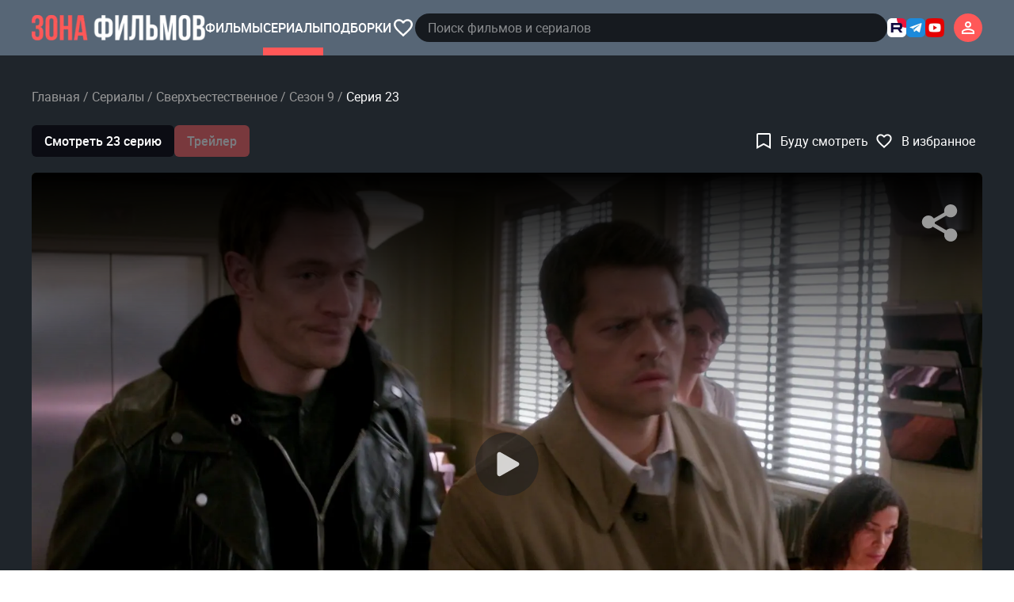

--- FILE ---
content_type: text/html; charset=utf-8
request_url: https://zonafilm.ru/tvseries/sverhestestvennoe-2005/season-9/episode-23
body_size: 21570
content:
<!DOCTYPE html><html lang="ru" prefix="og: https://ogp.me/ns# video: https://ogp.me/ns/video#"><head><meta charSet="utf-8"/><meta name="viewport" content="width=device-width"/><link rel="preload" as="image" imageSrcSet="/_next/image?url=%2Fassets%2Flogo.png&amp;w=256&amp;q=75 1x, /_next/image?url=%2Fassets%2Flogo.png&amp;w=640&amp;q=75 2x" fetchpriority="high"/><title>Сериал Сверхъестественное 9 сезон 23 серия студии Warner Bros. Television смотреть онлайн - ZonaFilm.ru</title><meta name="description" content="Смотреть онлайн сериал Сверхъестественное 9 сезон 23 серия студии Warner Bros. Television бесплатно в хорошем качестве - Сериал рассказывает о приключениях братьев Сэма и Дина Винчестеров, которые путешествуют по Соединённым Штатам на чёрном автомобиле Chevrolet Impala 1967 года, расследуют паранормальные явления, многие из которых"/><link rel="canonical" href="https://zonafilm.ru/tvseries/sverhestestvennoe-2005/season-9/episode-23"/><meta property="og:url" content="https://zonafilm.ru/tvseries/sverhestestvennoe-2005/season-9/episode-23"/><meta property="og:title" content="Сверхъестественное (2005)"/><meta property="og:description" content="Сериал рассказывает о приключениях братьев Сэма и Дина Винчестеров, которые путешествуют по Соединённым Штатам на чёрном автомобиле Chevrolet Impala 1967 года, расследуют паранормальные явления, многие из которых основаны на американских городских легендах и фольклоре, и сражаются с порождениями зла, такими как демоны и призраки."/><meta property="og:site_name" content="Зона Фильмов"/><meta property="og:image" content="https://img-vibio.imgzona.video/2870/2870505/frame00004.jpg"/><meta property="og:image:width" content="360"/><meta property="og:image:height" content="240"/><meta property="vk:image" content="https://img-vibio.imgzona.video/2870/2870505/frame00004.jpg"/><meta property="ya:ovs:available_platform" content="Desktop"/><meta property="ya:ovs:available_platform" content="Mobile"/><meta property="ya:ovs:content_id" content="178707"/><meta property="og:video:type" content="mp4"/><meta property="video:duration" content="2580"/><meta property="ya:ovs:adult" content="true"/><meta property="video:release_date" content="2005-09-13"/><meta property="ya:ovs:original_name" content="Supernatural"/><meta property="ya:ovs:allow_embed" content="true"/><meta property="ya:ovs:rating" content="8"/><meta property="ya:ovs:genre" content="детектив, драма, триллер, ужасы, фэнтези"/><meta property="ya:ovs:languages" content="ru"/><meta property="ya:ovs:poster" content="https://img4.zonafilm.ru/images/film_big/178/178707.jpg"/><meta property="ya:ovs:upload_date" content="2022-03-31T00:00:00"/><meta property="og:type" content="video.episode"/><meta property="ya:ovs:category" content="сериал"/><meta property="og:video" content="https://zonafilm.ru/tvseries/embed/sverhestestvennoe-2005/season-9/episode-23"/><meta property="ya:ovs:feed_url" content="https://zonafilm.ru/tvseries/feed/sverhestestvennoe-2005/season-9/episode-23"/><meta property="ya:ovs:episode" content="23"/><meta property="ya:ovs:season" content="9"/><link rel="preload" as="image" imageSrcSet="/_next/image?url=https%3A%2F%2Fimg-vibio.imgzona.video%2F2870%2F2870505%2Fframe00004.jpg&amp;w=640&amp;q=75 640w, /_next/image?url=https%3A%2F%2Fimg-vibio.imgzona.video%2F2870%2F2870505%2Fframe00004.jpg&amp;w=750&amp;q=75 750w, /_next/image?url=https%3A%2F%2Fimg-vibio.imgzona.video%2F2870%2F2870505%2Fframe00004.jpg&amp;w=828&amp;q=75 828w, /_next/image?url=https%3A%2F%2Fimg-vibio.imgzona.video%2F2870%2F2870505%2Fframe00004.jpg&amp;w=1080&amp;q=75 1080w, /_next/image?url=https%3A%2F%2Fimg-vibio.imgzona.video%2F2870%2F2870505%2Fframe00004.jpg&amp;w=1200&amp;q=75 1200w, /_next/image?url=https%3A%2F%2Fimg-vibio.imgzona.video%2F2870%2F2870505%2Fframe00004.jpg&amp;w=1920&amp;q=75 1920w, /_next/image?url=https%3A%2F%2Fimg-vibio.imgzona.video%2F2870%2F2870505%2Fframe00004.jpg&amp;w=2048&amp;q=75 2048w, /_next/image?url=https%3A%2F%2Fimg-vibio.imgzona.video%2F2870%2F2870505%2Fframe00004.jpg&amp;w=3840&amp;q=75 3840w" imageSizes="100vw" fetchpriority="high"/><meta name="next-head-count" content="35"/><link rel="icon" href="/favicon.svg"/><link rel="preload" href="/_next/static/css/23a887e14cc382d4.css" as="style"/><link rel="stylesheet" href="/_next/static/css/23a887e14cc382d4.css" data-n-g=""/><noscript data-n-css=""></noscript><script defer="" nomodule="" src="/_next/static/chunks/polyfills-c67a75d1b6f99dc8.js"></script><script src="/_next/static/chunks/webpack-b3f02d458c40da23.js" defer=""></script><script src="/_next/static/chunks/framework-0aee3bc0e84533bb.js" defer=""></script><script src="/_next/static/chunks/main-ccd3ba843192b16c.js" defer=""></script><script src="/_next/static/chunks/pages/_app-86937a96fe7f51b5.js" defer=""></script><script src="/_next/static/chunks/37a763b4-31530a67080d329c.js" defer=""></script><script src="/_next/static/chunks/940-775ae654eb85c1f9.js" defer=""></script><script src="/_next/static/chunks/pages/tvseries/%5B...slug%5D-518b5e3d47a16afb.js" defer=""></script><script src="/_next/static/6_W2EQfqSAJhvPVvq2_1s/_buildManifest.js" defer=""></script><script src="/_next/static/6_W2EQfqSAJhvPVvq2_1s/_ssgManifest.js" defer=""></script></head><body><div id="__next"><div class="h-screen flex flex-col"><div id="progress-page" class="absolute top-0 w-full bg-transparent"><div class="progress-page w-full h-1" style="width:0%"></div></div><div data-testid="Layout" class="bg-main-color-500 layout-container w-full"><header class="layout-child header flex justify-between gap-5"><div class="w-full flex items-center gap-9 justify-between lg:justify-start"><button type="button" class="w-8 lg:hidden flex items-center" aria-label="Меню"><span class="text-bran bounceIn" data-testid="Icon"><svg width="30" height="30"><use href="/icons4.svg#burger"></use></svg></span><span class="absolute bounceOut" data-testid="Icon"><svg width="30" height="30"><use href="/icons4.svg#cross"></use></svg></span></button><a class="header-link flex items-center lg:h-full" title="Главная страница" aria-label="Главная страница" href="/"><img alt="Зона Фильмов" fetchpriority="high" width="219" height="32" decoding="async" data-nimg="1" style="color:transparent" srcSet="/_next/image?url=%2Fassets%2Flogo.png&amp;w=256&amp;q=75 1x, /_next/image?url=%2Fassets%2Flogo.png&amp;w=640&amp;q=75 2x" src="/_next/image?url=%2Fassets%2Flogo.png&amp;w=640&amp;q=75"/></a><nav class="navigation z-[60] font-medium w-full lg:w-auto h-screen lg:h-full lg:flex gap-9 lg:bg-transparent absolute lg:static bg-main-color-800 -left-full"><a class="header-link flex items-center lg:h-full group" title="Фильмы" href="/movies"><div class="header-linkInner w-full text-center border-b capitalize lg:uppercase lg:border-0 border-main-color-600">Фильмы</div></a><a class="header-link flex items-center lg:h-full header-activeBorder group" title="Сериалы" href="/tvseries"><div class="header-linkInner w-full text-center border-b capitalize lg:uppercase lg:border-0 border-main-color-600">Сериалы</div></a><a class="header-link flex items-center lg:h-full group" title="Подборки" href="/collections"><div class="header-linkInner w-full text-center border-b capitalize lg:uppercase lg:border-0 border-main-color-600">Подборки</div></a><a class="header-link flex items-center lg:h-full group" title="Избранное" href="/favorites"><div class="header-linkInner relative w-full text-center border-b lg:border-0 border-main-color-600"><span class="hidden lg:block" data-testid="Icon"><svg width="30" height="30"><use href="/icons4.svg#like"></use></svg></span><span class="lg:hidden">Избранное</span></div></a><div class="block lg:hidden"><a class="header-linkInner  w-full text-center border-b capitalize lg:uppercase lg:border-0 border-main-color-600" href="/auth/login"><button type="button" class="px-3 py-1.5 text-nowrap rounded-t lg:hover:bg-main-color-600 lg:focus:bg-main-color-600 flex items-center">Личный кабинет</button></a></div><div class="mt-10 lg:hidden justify-center flex gap-1 items-center"><a rel="nofollow noopener" class="hover:scale-110 focus:scale-110 transition-transform duration-300 ease-out" target="_blank" href="https://rutube.ru/channel/34929200/"><img alt="rutube" loading="lazy" width="24" height="24" decoding="async" data-nimg="1" style="color:transparent" src="/assets/socials/rutube.webp"/></a><a rel="nofollow noopener" class="hover:scale-110 focus:scale-110 transition-transform duration-300 ease-out" target="_blank" href="https://t.me/+zh08OUqa_toxNzYy"><img alt="telegram" loading="lazy" width="24" height="24" decoding="async" data-nimg="1" style="color:transparent" src="/assets/socials/telegram.webp"/></a><a rel="nofollow noopener" class="hover:scale-110 focus:scale-110 transition-transform duration-300 ease-out" target="_blank" href="https://www.youtube.com/@zonafilmov"><img alt="youtube" loading="lazy" width="24" height="24" decoding="async" data-nimg="1" style="color:transparent" src="/assets/socials/youtube.webp"/></a></div></nav><div class="absolute z-50 bg-main-color-800 w-full h-[70px] transition-all duration-500 ease-out lg:relative lg:bg-transparent lg:w-auto flex-1 -left-full lg:left-0"><div class="px-4 flex items-center gap-3 h-full lg:mt-0 lg:px-0"><button type="button" class="lg:hidden text-main-color-500 flex items-center" aria-label="Закрыть"><span class="" data-testid="Icon"><svg width="18" height="18"><use href="/icons4.svg#arrowBack"></use></svg></span></button><div data-testid="Input" class="w-full relative"><input class="search-input text-ellipsis w-full outline-none rounded-full py-1.5 px-4 placeholder:text-sm lg:placeholder:text-base placeholder:text-light-color/50 text-white bg-main-color-900 outline-none pr-[40px]" placeholder="Поиск фильмов и сериалов" type="text" name="search-input" title="Поиск фильмов и сериалов" autoComplete="off" value=""/></div></div></div><div class="hidden lg:flex justify-center flex gap-1 items-center"><a rel="nofollow noopener" class="hover:scale-110 focus:scale-110 transition-transform duration-300 ease-out" target="_blank" href="https://rutube.ru/channel/34929200/"><img alt="rutube" loading="lazy" width="24" height="24" decoding="async" data-nimg="1" style="color:transparent" src="/assets/socials/rutube.webp"/></a><a rel="nofollow noopener" class="hover:scale-110 focus:scale-110 transition-transform duration-300 ease-out" target="_blank" href="https://t.me/+zh08OUqa_toxNzYy"><img alt="telegram" loading="lazy" width="24" height="24" decoding="async" data-nimg="1" style="color:transparent" src="/assets/socials/telegram.webp"/></a><a rel="nofollow noopener" class="hover:scale-110 focus:scale-110 transition-transform duration-300 ease-out" target="_blank" href="https://www.youtube.com/@zonafilmov"><img alt="youtube" loading="lazy" width="24" height="24" decoding="async" data-nimg="1" style="color:transparent" src="/assets/socials/youtube.webp"/></a></div><button type="button" class="lg:hidden p-1.5 flex items-center" aria-label="Поиск"><span class="bounceIn" data-testid="Icon"><svg width="22" height="22"><use href="/icons4.svg#search"></use></svg></span></button></div><div class="relative hidden lg:flex self-center ml-3"><button type="button" class=" w-9 h-9 rounded-full items-center justify-center bg-brand-color hover:bg-brand-color-sub focus:bg-brand-color-sub flex items-center" title="Личный кабинет" aria-label="Личный кабинет"><span class="text-light-color" data-testid="Icon"><svg width="16" height="16"><use href="/icons4.svg#profile"></use></svg></span></button></div></header></div><div class="bg-main-color-800 flex-1 relative"><script type="application/ld+json">{"@context":"https://schema.org","@type":"BreadcrumbList","itemListElement":[{"@type":"ListItem","position":1,"name":"Зона Фильмов","item":"https://zonafilm.ru"},{"@type":"ListItem","position":2,"name":"Сериалы","item":"https://zonafilm.ru/tvseries"},{"@type":"ListItem","position":3,"name":"Сверхъестественное (2005)","item":"https://zonafilm.ru/tvseries/sverhestestvennoe-2005"},{"@type":"ListItem","position":4,"name":"9 сезон","item":"https://zonafilm.ru/tvseries/sverhestestvennoe-2005/season-9"},{"@type":"ListItem","position":5,"name":"23 серия"}]}</script><div class="flex flex-col mx-auto max-w-[1200px] text-white pt-6 sm:pt-10"><div class="px-4 xl:px-0 mb-5"><nav class="overflow-x-scroll no-scrollbar"><ul class="flex whitespace-nowrap"><li class="text-main-color-200"><a class="shared-breadcrumbs-link  text-main-color-200" title="Главная" href="/">Главная</a><span class="mx-1 ">/</span></li><li class="text-main-color-200"><a class="shared-breadcrumbs-link  text-main-color-200" title="Сериалы" href="/tvseries">Сериалы</a><span class="mx-1 ">/</span></li><li class="text-main-color-200"><a class="shared-breadcrumbs-link  text-main-color-200" title="Сверхъестественное" href="/tvseries/sverhestestvennoe-2005">Сверхъестественное</a><span class="mx-1 ">/</span></li><li class="text-main-color-200"><a class="shared-breadcrumbs-link  text-main-color-200" title="Сезон 9" href="/tvseries/sverhestestvennoe-2005/season-9">Сезон 9</a><span class="mx-1 ">/</span></li><li class="text-main-color-200"><span class="whitespace-nowrap text-white">Серия 23</span></li></ul></nav><div class="flex mt-5 md:mt-6 justify-between"><div class="flex gap-4"><button type="button" class="flex items-center font-medium px-2 py-1 md:px-4 md:py-2 rounded-md sm:bg-main-color-1000 cursor-default flex items-center" disabled="">Смотреть 23 серию</button><button type="button" class="flex items-center font-medium px-2 py-1 md:px-4 md:py-2 rounded-md bg-brand-color opacity-40 flex items-center" disabled="">Трейлер</button></div><div class="flex gap-7"><button type="button" class="ml-auto flex justify-between cursor-pointer group flex items-center" title="Буду смотреть"><span class="" data-testid="Icon"><svg width="24" height="24"><use href="/icons4.svg#bookmark"></use></svg></span><p class="hidden sm:block min-w-32 group-hover:text-brand-color">Буду смотреть</p></button><button type="button" class="ml-auto flex justify-between cursor-pointer group flex items-center" title="В избранное"><span class="" data-testid="Icon"><svg width="24" height="24"><use href="/icons4.svg#like"></use></svg></span><p class="hidden sm:block min-w-28 group-hover:text-brand-color">В избранное</p></button></div></div></div><div class="relative overflow-hidden bg-black transition-shadow duration-1000 ease-in md:rounded-t-md md:rounded-b-md md:pb-[60px] shadow-none"><img alt="Сериал Сверхъестественное (2005) 9 сезон 23 эпизод" fetchpriority="high" decoding="async" data-nimg="fill" class="object-cover z-10 absolute top-0 left-0" style="position:absolute;height:100%;width:100%;left:0;top:0;right:0;bottom:0;color:transparent" sizes="100vw" srcSet="/_next/image?url=https%3A%2F%2Fimg-vibio.imgzona.video%2F2870%2F2870505%2Fframe00004.jpg&amp;w=640&amp;q=75 640w, /_next/image?url=https%3A%2F%2Fimg-vibio.imgzona.video%2F2870%2F2870505%2Fframe00004.jpg&amp;w=750&amp;q=75 750w, /_next/image?url=https%3A%2F%2Fimg-vibio.imgzona.video%2F2870%2F2870505%2Fframe00004.jpg&amp;w=828&amp;q=75 828w, /_next/image?url=https%3A%2F%2Fimg-vibio.imgzona.video%2F2870%2F2870505%2Fframe00004.jpg&amp;w=1080&amp;q=75 1080w, /_next/image?url=https%3A%2F%2Fimg-vibio.imgzona.video%2F2870%2F2870505%2Fframe00004.jpg&amp;w=1200&amp;q=75 1200w, /_next/image?url=https%3A%2F%2Fimg-vibio.imgzona.video%2F2870%2F2870505%2Fframe00004.jpg&amp;w=1920&amp;q=75 1920w, /_next/image?url=https%3A%2F%2Fimg-vibio.imgzona.video%2F2870%2F2870505%2Fframe00004.jpg&amp;w=2048&amp;q=75 2048w, /_next/image?url=https%3A%2F%2Fimg-vibio.imgzona.video%2F2870%2F2870505%2Fframe00004.jpg&amp;w=3840&amp;q=75 3840w" src="/_next/image?url=https%3A%2F%2Fimg-vibio.imgzona.video%2F2870%2F2870505%2Fframe00004.jpg&amp;w=3840&amp;q=75"/><video class="w-full h-full min-h-[250px] lg:min-h-[675px] " src="" playsinline=""></video><div class="absolute left-0 right-0 top-0 w-full h-full flex flex-col justify-end  z-20"><div class="flex flex-col w-full h-full relative"><div class="transition-opacity ease-out duration-1000 opacity-100 flex-1 bg-gradient-to-b from-black from-0% to-transparent to-50% cursor-pointer"><div><button type="button" class="transition-opacity ease-out duration-1000 opacity-100 text-main-color-200 hover:text-light-color focus:text-light-color absolute right-4 top-4 md:right-[30px] md:top-[40px] flex items-center" aria-label="Поделиться"><span class="" data-testid="Icon"><svg width="48" height="48"><use href="/icons4.svg#share"></use></svg></span></button></div></div><button type="button" class="justify-center absolute left-1/2 top-1/2 -translate-x-1/2 -translate-y-1/2 transition-opacity duration-300 flex items-center" name="play" aria-label="Воспроизведение"><div class="flex w-14 h-14 lg:w-20 lg:h-20 items-center justify-center bg-main-color-900 transition-all duration-150 ease-out rounded-full cursor-pointer pointer-events-none releative opacity-50"></div><span class="items-center justify-center absolute opacity-80 hover:opacity-100 text-white"><span class="relative left-0.5" data-testid="Icon"><svg width="32" height="32"><use href="/icons4.svg#play"></use></svg></span></span></button><div class="transition-opacity ease-out duration-1000 opacity-100 z-[10] w-full bottom-0 flex px-4 gap-2 items-center h-10 relative block"><div class="w-full mx-auto flex relative"><input type="range" min="0" max="0" class="player-progressBar h-1.5 w-full rounded-full appearance-none bg-main-color-200 caret-transparent cursor-pointer" aria-label="Прогресс контента"/><div class="absolute bg-main-color-100 h-1.5 rounded-full pointer-events-none" style="width:0%"></div><div class="absolute bg-white h-1.5 rounded-l-full pointer-events-none" style="width:0%"></div></div><div class="absolute bottom-11 md:static text-xs lg:text-base flex gap-1 font-semibold pointer-events-none"><div>0:00:00</div><div>/</div><div>0:00:00</div></div></div><div class="hidden md:block relative transition-opacity transition-shadow ease-out duration-1000 bg-gradient-to-t from-black from-0% to-transparent to-100% opacity-100 shadow-[0_0px_60px_25px] shadow-black"><div class="h-[60px] w-full flex items-center justify-between pl-2 rounded-b-md text-white bg-main-color-900"><div class="flex h-full w-full justify-between"><button type="button" class="player-controlButton flex items-center" aria-label="Перемотка назад" title="Перемотка назад"><span class="" data-testid="Icon"><svg width="25" height="25"><use href="/icons4.svg#rewind"></use></svg></span></button><button type="button" class="z-[60] relative player-controlButton flex items-center" aria-label="Воспроизведение" title="Смотреть (space)"><span class="" data-testid="Icon"><svg width="21" height="21"><use href="/icons4.svg#play"></use></svg></span></button><button type="button" class="player-controlButton flex items-center" aria-label="Перемотка вперед" title="Перемотка вперед"><span class="" data-testid="Icon"><svg width="25" height="25"><use href="/icons4.svg#forward"></use></svg></span></button><button type="button" class="player-controlButton flex items-center" aria-label="Отключение звука" title="Отключение звука (m)"><span class="" data-testid="Icon"><svg width="26" height="26"><use href="/icons4.svg#speakerHalf"></use></svg></span></button><div class="group w-24 flex items-center ml-[15px] mr-auto relative"><input type="range" class="player-progressVolume cursor-pointer w-full h-1.5 bg-white bg-opacity-35 appearance-none rounded-full " title="Звук" value="50"/><div class="absolute bg-white h-1.5 rounded-full pointer-events-none opacity-80" style="width:50%"></div></div><div class="relative"><button type="button" class="px-[15px] opacity-80 hover:opacity-100 focus:opacity-100 gap-2 group h-full relative flex items-center" aria-label="Качество" title="Качество"><span class="" data-testid="Icon"><svg width="22" height="22"><use href="/icons4.svg#engine"></use></svg></span><span>Качество</span></button></div><button type="button" class="player-controlButton flex items-center" aria-label="Полноэкранный режим" title="Во весь экран (f)"><span class="" data-testid="Icon"><svg width="22" height="22"><use href="/icons4.svg#fullScreen"></use></svg></span></button></div></div></div></div><div id="volume"></div></div><div class="absolute left-0 top-0 bottom-0 w-full hidden"></div></div><div class="flex mt-5 px-4 xl:p-0 justify-between w-full "><div><h1 class="text-xl md:text-4xl font-black mb-3">Сверхъестественное<br/><span class="text-xl md:text-2xl font-bold">9 сезон</span><span class="text-xl md:text-2xl font-bold">, 23 серия</span></h1><p class="mt-1 md:mt-3 text-xs md:text-lg text-main-color-200">2005</p></div></div><section class="relative mt-5 bg-main-color-900 px-4 py-6 lg:p-[30px] rounded-md flex flex-col gap-10" data-testid="SeriesContainer"><section data-testid="Carousel" class="relative"><div class="overflow-x-hidden cursor-grab"><div class="flex gap-5"><div class="flex"><a href="/tvseries/sverhestestvennoe-2005/season-1"><button type="button" class="font-medium md:font-semibold px-3 py-1 md:px-[15px] md:py-[9px] rounded-md whitespace-nowrap select-none bg-brand-color hover:bg-brand-color-sub flex items-center" value="1" title="Сверхъестественное: 1 сезон">1 сезон</button></a></div><div class="flex"><a href="/tvseries/sverhestestvennoe-2005/season-2"><button type="button" class="font-medium md:font-semibold px-3 py-1 md:px-[15px] md:py-[9px] rounded-md whitespace-nowrap select-none bg-brand-color hover:bg-brand-color-sub flex items-center" value="2" title="Сверхъестественное: 2 сезон">2 сезон</button></a></div><div class="flex"><a href="/tvseries/sverhestestvennoe-2005/season-3"><button type="button" class="font-medium md:font-semibold px-3 py-1 md:px-[15px] md:py-[9px] rounded-md whitespace-nowrap select-none bg-brand-color hover:bg-brand-color-sub flex items-center" value="3" title="Сверхъестественное: 3 сезон">3 сезон</button></a></div><div class="flex"><a href="/tvseries/sverhestestvennoe-2005/season-4"><button type="button" class="font-medium md:font-semibold px-3 py-1 md:px-[15px] md:py-[9px] rounded-md whitespace-nowrap select-none bg-brand-color hover:bg-brand-color-sub flex items-center" value="4" title="Сверхъестественное: 4 сезон">4 сезон</button></a></div><div class="flex"><a href="/tvseries/sverhestestvennoe-2005/season-5"><button type="button" class="font-medium md:font-semibold px-3 py-1 md:px-[15px] md:py-[9px] rounded-md whitespace-nowrap select-none bg-brand-color hover:bg-brand-color-sub flex items-center" value="5" title="Сверхъестественное: 5 сезон">5 сезон</button></a></div><div class="flex"><a href="/tvseries/sverhestestvennoe-2005/season-6"><button type="button" class="font-medium md:font-semibold px-3 py-1 md:px-[15px] md:py-[9px] rounded-md whitespace-nowrap select-none bg-brand-color hover:bg-brand-color-sub flex items-center" value="6" title="Сверхъестественное: 6 сезон">6 сезон</button></a></div><div class="flex"><a href="/tvseries/sverhestestvennoe-2005/season-7"><button type="button" class="font-medium md:font-semibold px-3 py-1 md:px-[15px] md:py-[9px] rounded-md whitespace-nowrap select-none bg-brand-color hover:bg-brand-color-sub flex items-center" value="7" title="Сверхъестественное: 7 сезон">7 сезон</button></a></div><div class="flex"><a href="/tvseries/sverhestestvennoe-2005/season-8"><button type="button" class="font-medium md:font-semibold px-3 py-1 md:px-[15px] md:py-[9px] rounded-md whitespace-nowrap select-none bg-brand-color hover:bg-brand-color-sub flex items-center" value="8" title="Сверхъестественное: 8 сезон">8 сезон</button></a></div><div class="flex"><a href="/tvseries/sverhestestvennoe-2005/season-9"><button type="button" class="font-medium md:font-semibold px-3 py-1 md:px-[15px] md:py-[9px] rounded-md whitespace-nowrap select-none bg-main-color-1000 flex items-center" value="9" title="Сверхъестественное: 9 сезон">9 сезон</button></a></div><div class="flex"><a href="/tvseries/sverhestestvennoe-2005/season-10"><button type="button" class="font-medium md:font-semibold px-3 py-1 md:px-[15px] md:py-[9px] rounded-md whitespace-nowrap select-none bg-brand-color hover:bg-brand-color-sub flex items-center" value="10" title="Сверхъестественное: 10 сезон">10 сезон</button></a></div><div class="flex"><a href="/tvseries/sverhestestvennoe-2005/season-11"><button type="button" class="font-medium md:font-semibold px-3 py-1 md:px-[15px] md:py-[9px] rounded-md whitespace-nowrap select-none bg-brand-color hover:bg-brand-color-sub flex items-center" value="11" title="Сверхъестественное: 11 сезон">11 сезон</button></a></div><div class="flex"><a href="/tvseries/sverhestestvennoe-2005/season-12"><button type="button" class="font-medium md:font-semibold px-3 py-1 md:px-[15px] md:py-[9px] rounded-md whitespace-nowrap select-none bg-brand-color hover:bg-brand-color-sub flex items-center" value="12" title="Сверхъестественное: 12 сезон">12 сезон</button></a></div><div class="flex"><a href="/tvseries/sverhestestvennoe-2005/season-13"><button type="button" class="font-medium md:font-semibold px-3 py-1 md:px-[15px] md:py-[9px] rounded-md whitespace-nowrap select-none bg-brand-color hover:bg-brand-color-sub flex items-center" value="13" title="Сверхъестественное: 13 сезон">13 сезон</button></a></div><div class="flex"><a href="/tvseries/sverhestestvennoe-2005/season-14"><button type="button" class="font-medium md:font-semibold px-3 py-1 md:px-[15px] md:py-[9px] rounded-md whitespace-nowrap select-none bg-brand-color hover:bg-brand-color-sub flex items-center" value="14" title="Сверхъестественное: 14 сезон">14 сезон</button></a></div><div class="flex"><a href="/tvseries/sverhestestvennoe-2005/season-15"><button type="button" class="font-medium md:font-semibold px-3 py-1 md:px-[15px] md:py-[9px] rounded-md whitespace-nowrap select-none bg-brand-color hover:bg-brand-color-sub flex items-center" value="15" title="Сверхъестественное: 15 сезон">15 сезон</button></a></div></div><button type="button" class="carousel-seriesButton top-1/2 left-0 -translate-y-1/2 h-full flex items-center"><span class="absolute z-10 rotate-180" data-testid="Icon"><svg width="20" height="20"><use href="/icons4.svg#arrow"></use></svg></span></button></div></section><section data-testid="Carousel" class="relative"><div class="overflow-x-hidden cursor-grab"><div class="flex gap-5"><div class="flex"><a title="Сверхъестественное: 9 сезон, 1 серия, Думаю, я здесь приживусь" href="/tvseries/sverhestestvennoe-2005/season-9/episode-1"><button type="button" class="h-[180px] flex !items-start text-start first:ml-0 relative select-none flex items-center" value="1"><figure data-testid="cardElement" class="flex flex-col after:content-[&#x27;&#x27;] after:w-full after:absolute after:-bottom-0 after:border-brand-color after:border-b-0"><div class="relative w-[173px] h-[110px]"><img alt="Думаю, я здесь приживусь - 1 серия, 9 сезона, сериала Сверхъестественное (2005)" loading="lazy" decoding="async" data-nimg="fill" style="position:absolute;height:100%;width:100%;left:0;top:0;right:0;bottom:0;object-fit:cover;color:transparent;background-size:cover;background-position:50% 50%;background-repeat:no-repeat;background-image:url(&quot;data:image/svg+xml;charset=utf-8,%3Csvg xmlns=&#x27;http://www.w3.org/2000/svg&#x27; %3E%3Cfilter id=&#x27;b&#x27; color-interpolation-filters=&#x27;sRGB&#x27;%3E%3CfeGaussianBlur stdDeviation=&#x27;20&#x27;/%3E%3CfeColorMatrix values=&#x27;1 0 0 0 0 0 1 0 0 0 0 0 1 0 0 0 0 0 100 -1&#x27; result=&#x27;s&#x27;/%3E%3CfeFlood x=&#x27;0&#x27; y=&#x27;0&#x27; width=&#x27;100%25&#x27; height=&#x27;100%25&#x27;/%3E%3CfeComposite operator=&#x27;out&#x27; in=&#x27;s&#x27;/%3E%3CfeComposite in2=&#x27;SourceGraphic&#x27;/%3E%3CfeGaussianBlur stdDeviation=&#x27;20&#x27;/%3E%3C/filter%3E%3Cimage width=&#x27;100%25&#x27; height=&#x27;100%25&#x27; x=&#x27;0&#x27; y=&#x27;0&#x27; preserveAspectRatio=&#x27;xMidYMid slice&#x27; style=&#x27;filter: url(%23b);&#x27; href=&#x27;/assets/zonaWeb/fallbackSeriesImage.png&#x27;/%3E%3C/svg%3E&quot;)" sizes="175px" srcSet="/_next/image?url=https%3A%2F%2Fimg-vibio.imgzona.video%2F2870%2F2870314%2Fbigthumb0.jpg&amp;w=16&amp;q=75 16w, /_next/image?url=https%3A%2F%2Fimg-vibio.imgzona.video%2F2870%2F2870314%2Fbigthumb0.jpg&amp;w=32&amp;q=75 32w, /_next/image?url=https%3A%2F%2Fimg-vibio.imgzona.video%2F2870%2F2870314%2Fbigthumb0.jpg&amp;w=48&amp;q=75 48w, /_next/image?url=https%3A%2F%2Fimg-vibio.imgzona.video%2F2870%2F2870314%2Fbigthumb0.jpg&amp;w=64&amp;q=75 64w, /_next/image?url=https%3A%2F%2Fimg-vibio.imgzona.video%2F2870%2F2870314%2Fbigthumb0.jpg&amp;w=96&amp;q=75 96w, /_next/image?url=https%3A%2F%2Fimg-vibio.imgzona.video%2F2870%2F2870314%2Fbigthumb0.jpg&amp;w=128&amp;q=75 128w, /_next/image?url=https%3A%2F%2Fimg-vibio.imgzona.video%2F2870%2F2870314%2Fbigthumb0.jpg&amp;w=256&amp;q=75 256w, /_next/image?url=https%3A%2F%2Fimg-vibio.imgzona.video%2F2870%2F2870314%2Fbigthumb0.jpg&amp;w=384&amp;q=75 384w, /_next/image?url=https%3A%2F%2Fimg-vibio.imgzona.video%2F2870%2F2870314%2Fbigthumb0.jpg&amp;w=640&amp;q=75 640w, /_next/image?url=https%3A%2F%2Fimg-vibio.imgzona.video%2F2870%2F2870314%2Fbigthumb0.jpg&amp;w=750&amp;q=75 750w, /_next/image?url=https%3A%2F%2Fimg-vibio.imgzona.video%2F2870%2F2870314%2Fbigthumb0.jpg&amp;w=828&amp;q=75 828w, /_next/image?url=https%3A%2F%2Fimg-vibio.imgzona.video%2F2870%2F2870314%2Fbigthumb0.jpg&amp;w=1080&amp;q=75 1080w, /_next/image?url=https%3A%2F%2Fimg-vibio.imgzona.video%2F2870%2F2870314%2Fbigthumb0.jpg&amp;w=1200&amp;q=75 1200w, /_next/image?url=https%3A%2F%2Fimg-vibio.imgzona.video%2F2870%2F2870314%2Fbigthumb0.jpg&amp;w=1920&amp;q=75 1920w, /_next/image?url=https%3A%2F%2Fimg-vibio.imgzona.video%2F2870%2F2870314%2Fbigthumb0.jpg&amp;w=2048&amp;q=75 2048w, /_next/image?url=https%3A%2F%2Fimg-vibio.imgzona.video%2F2870%2F2870314%2Fbigthumb0.jpg&amp;w=3840&amp;q=75 3840w" src="/_next/image?url=https%3A%2F%2Fimg-vibio.imgzona.video%2F2870%2F2870314%2Fbigthumb0.jpg&amp;w=3840&amp;q=75"/></div><div class="text-sm lg:text-base line-clamp-2"><p class="text-sm text-main-color-200 mb-1">1 серия</p><p>Думаю, я здесь приживусь</p></div></figure></button></a></div><div class="flex"><a title="Сверхъестественное: 9 сезон, 2 серия, А нам все равно" href="/tvseries/sverhestestvennoe-2005/season-9/episode-2"><button type="button" class="h-[180px] flex !items-start text-start first:ml-0 relative select-none flex items-center" value="2"><figure data-testid="cardElement" class="flex flex-col after:content-[&#x27;&#x27;] after:w-full after:absolute after:-bottom-0 after:border-brand-color after:border-b-0"><div class="relative w-[173px] h-[110px]"><img alt="А нам все равно - 2 серия, 9 сезона, сериала Сверхъестественное (2005)" loading="lazy" decoding="async" data-nimg="fill" style="position:absolute;height:100%;width:100%;left:0;top:0;right:0;bottom:0;object-fit:cover;color:transparent;background-size:cover;background-position:50% 50%;background-repeat:no-repeat;background-image:url(&quot;data:image/svg+xml;charset=utf-8,%3Csvg xmlns=&#x27;http://www.w3.org/2000/svg&#x27; %3E%3Cfilter id=&#x27;b&#x27; color-interpolation-filters=&#x27;sRGB&#x27;%3E%3CfeGaussianBlur stdDeviation=&#x27;20&#x27;/%3E%3CfeColorMatrix values=&#x27;1 0 0 0 0 0 1 0 0 0 0 0 1 0 0 0 0 0 100 -1&#x27; result=&#x27;s&#x27;/%3E%3CfeFlood x=&#x27;0&#x27; y=&#x27;0&#x27; width=&#x27;100%25&#x27; height=&#x27;100%25&#x27;/%3E%3CfeComposite operator=&#x27;out&#x27; in=&#x27;s&#x27;/%3E%3CfeComposite in2=&#x27;SourceGraphic&#x27;/%3E%3CfeGaussianBlur stdDeviation=&#x27;20&#x27;/%3E%3C/filter%3E%3Cimage width=&#x27;100%25&#x27; height=&#x27;100%25&#x27; x=&#x27;0&#x27; y=&#x27;0&#x27; preserveAspectRatio=&#x27;xMidYMid slice&#x27; style=&#x27;filter: url(%23b);&#x27; href=&#x27;/assets/zonaWeb/fallbackSeriesImage.png&#x27;/%3E%3C/svg%3E&quot;)" sizes="175px" srcSet="/_next/image?url=https%3A%2F%2Fimg-vibio.imgzona.video%2F2870%2F2870315%2Fbigthumb0.jpg&amp;w=16&amp;q=75 16w, /_next/image?url=https%3A%2F%2Fimg-vibio.imgzona.video%2F2870%2F2870315%2Fbigthumb0.jpg&amp;w=32&amp;q=75 32w, /_next/image?url=https%3A%2F%2Fimg-vibio.imgzona.video%2F2870%2F2870315%2Fbigthumb0.jpg&amp;w=48&amp;q=75 48w, /_next/image?url=https%3A%2F%2Fimg-vibio.imgzona.video%2F2870%2F2870315%2Fbigthumb0.jpg&amp;w=64&amp;q=75 64w, /_next/image?url=https%3A%2F%2Fimg-vibio.imgzona.video%2F2870%2F2870315%2Fbigthumb0.jpg&amp;w=96&amp;q=75 96w, /_next/image?url=https%3A%2F%2Fimg-vibio.imgzona.video%2F2870%2F2870315%2Fbigthumb0.jpg&amp;w=128&amp;q=75 128w, /_next/image?url=https%3A%2F%2Fimg-vibio.imgzona.video%2F2870%2F2870315%2Fbigthumb0.jpg&amp;w=256&amp;q=75 256w, /_next/image?url=https%3A%2F%2Fimg-vibio.imgzona.video%2F2870%2F2870315%2Fbigthumb0.jpg&amp;w=384&amp;q=75 384w, /_next/image?url=https%3A%2F%2Fimg-vibio.imgzona.video%2F2870%2F2870315%2Fbigthumb0.jpg&amp;w=640&amp;q=75 640w, /_next/image?url=https%3A%2F%2Fimg-vibio.imgzona.video%2F2870%2F2870315%2Fbigthumb0.jpg&amp;w=750&amp;q=75 750w, /_next/image?url=https%3A%2F%2Fimg-vibio.imgzona.video%2F2870%2F2870315%2Fbigthumb0.jpg&amp;w=828&amp;q=75 828w, /_next/image?url=https%3A%2F%2Fimg-vibio.imgzona.video%2F2870%2F2870315%2Fbigthumb0.jpg&amp;w=1080&amp;q=75 1080w, /_next/image?url=https%3A%2F%2Fimg-vibio.imgzona.video%2F2870%2F2870315%2Fbigthumb0.jpg&amp;w=1200&amp;q=75 1200w, /_next/image?url=https%3A%2F%2Fimg-vibio.imgzona.video%2F2870%2F2870315%2Fbigthumb0.jpg&amp;w=1920&amp;q=75 1920w, /_next/image?url=https%3A%2F%2Fimg-vibio.imgzona.video%2F2870%2F2870315%2Fbigthumb0.jpg&amp;w=2048&amp;q=75 2048w, /_next/image?url=https%3A%2F%2Fimg-vibio.imgzona.video%2F2870%2F2870315%2Fbigthumb0.jpg&amp;w=3840&amp;q=75 3840w" src="/_next/image?url=https%3A%2F%2Fimg-vibio.imgzona.video%2F2870%2F2870315%2Fbigthumb0.jpg&amp;w=3840&amp;q=75"/></div><div class="text-sm lg:text-base line-clamp-2"><p class="text-sm text-main-color-200 mb-1">2 серия</p><p>А нам все равно</p></div></figure></button></a></div><div class="flex"><a title="Сверхъестественное: 9 сезон, 3 серия, Я не ангел" href="/tvseries/sverhestestvennoe-2005/season-9/episode-3"><button type="button" class="h-[180px] flex !items-start text-start first:ml-0 relative select-none flex items-center" value="3"><figure data-testid="cardElement" class="flex flex-col after:content-[&#x27;&#x27;] after:w-full after:absolute after:-bottom-0 after:border-brand-color after:border-b-0"><div class="relative w-[173px] h-[110px]"><img alt="Я не ангел - 3 серия, 9 сезона, сериала Сверхъестественное (2005)" loading="lazy" decoding="async" data-nimg="fill" style="position:absolute;height:100%;width:100%;left:0;top:0;right:0;bottom:0;object-fit:cover;color:transparent;background-size:cover;background-position:50% 50%;background-repeat:no-repeat;background-image:url(&quot;data:image/svg+xml;charset=utf-8,%3Csvg xmlns=&#x27;http://www.w3.org/2000/svg&#x27; %3E%3Cfilter id=&#x27;b&#x27; color-interpolation-filters=&#x27;sRGB&#x27;%3E%3CfeGaussianBlur stdDeviation=&#x27;20&#x27;/%3E%3CfeColorMatrix values=&#x27;1 0 0 0 0 0 1 0 0 0 0 0 1 0 0 0 0 0 100 -1&#x27; result=&#x27;s&#x27;/%3E%3CfeFlood x=&#x27;0&#x27; y=&#x27;0&#x27; width=&#x27;100%25&#x27; height=&#x27;100%25&#x27;/%3E%3CfeComposite operator=&#x27;out&#x27; in=&#x27;s&#x27;/%3E%3CfeComposite in2=&#x27;SourceGraphic&#x27;/%3E%3CfeGaussianBlur stdDeviation=&#x27;20&#x27;/%3E%3C/filter%3E%3Cimage width=&#x27;100%25&#x27; height=&#x27;100%25&#x27; x=&#x27;0&#x27; y=&#x27;0&#x27; preserveAspectRatio=&#x27;xMidYMid slice&#x27; style=&#x27;filter: url(%23b);&#x27; href=&#x27;/assets/zonaWeb/fallbackSeriesImage.png&#x27;/%3E%3C/svg%3E&quot;)" sizes="175px" srcSet="/_next/image?url=https%3A%2F%2Fimg-vibio.imgzona.video%2F2870%2F2870316%2Fbigthumb0.jpg&amp;w=16&amp;q=75 16w, /_next/image?url=https%3A%2F%2Fimg-vibio.imgzona.video%2F2870%2F2870316%2Fbigthumb0.jpg&amp;w=32&amp;q=75 32w, /_next/image?url=https%3A%2F%2Fimg-vibio.imgzona.video%2F2870%2F2870316%2Fbigthumb0.jpg&amp;w=48&amp;q=75 48w, /_next/image?url=https%3A%2F%2Fimg-vibio.imgzona.video%2F2870%2F2870316%2Fbigthumb0.jpg&amp;w=64&amp;q=75 64w, /_next/image?url=https%3A%2F%2Fimg-vibio.imgzona.video%2F2870%2F2870316%2Fbigthumb0.jpg&amp;w=96&amp;q=75 96w, /_next/image?url=https%3A%2F%2Fimg-vibio.imgzona.video%2F2870%2F2870316%2Fbigthumb0.jpg&amp;w=128&amp;q=75 128w, /_next/image?url=https%3A%2F%2Fimg-vibio.imgzona.video%2F2870%2F2870316%2Fbigthumb0.jpg&amp;w=256&amp;q=75 256w, /_next/image?url=https%3A%2F%2Fimg-vibio.imgzona.video%2F2870%2F2870316%2Fbigthumb0.jpg&amp;w=384&amp;q=75 384w, /_next/image?url=https%3A%2F%2Fimg-vibio.imgzona.video%2F2870%2F2870316%2Fbigthumb0.jpg&amp;w=640&amp;q=75 640w, /_next/image?url=https%3A%2F%2Fimg-vibio.imgzona.video%2F2870%2F2870316%2Fbigthumb0.jpg&amp;w=750&amp;q=75 750w, /_next/image?url=https%3A%2F%2Fimg-vibio.imgzona.video%2F2870%2F2870316%2Fbigthumb0.jpg&amp;w=828&amp;q=75 828w, /_next/image?url=https%3A%2F%2Fimg-vibio.imgzona.video%2F2870%2F2870316%2Fbigthumb0.jpg&amp;w=1080&amp;q=75 1080w, /_next/image?url=https%3A%2F%2Fimg-vibio.imgzona.video%2F2870%2F2870316%2Fbigthumb0.jpg&amp;w=1200&amp;q=75 1200w, /_next/image?url=https%3A%2F%2Fimg-vibio.imgzona.video%2F2870%2F2870316%2Fbigthumb0.jpg&amp;w=1920&amp;q=75 1920w, /_next/image?url=https%3A%2F%2Fimg-vibio.imgzona.video%2F2870%2F2870316%2Fbigthumb0.jpg&amp;w=2048&amp;q=75 2048w, /_next/image?url=https%3A%2F%2Fimg-vibio.imgzona.video%2F2870%2F2870316%2Fbigthumb0.jpg&amp;w=3840&amp;q=75 3840w" src="/_next/image?url=https%3A%2F%2Fimg-vibio.imgzona.video%2F2870%2F2870316%2Fbigthumb0.jpg&amp;w=3840&amp;q=75"/></div><div class="text-sm lg:text-base line-clamp-2"><p class="text-sm text-main-color-200 mb-1">3 серия</p><p>Я не ангел</p></div></figure></button></a></div><div class="flex"><a title="Сверхъестественное: 9 сезон, 4 серия, Пижамная вечеринка" href="/tvseries/sverhestestvennoe-2005/season-9/episode-4"><button type="button" class="h-[180px] flex !items-start text-start first:ml-0 relative select-none flex items-center" value="4"><figure data-testid="cardElement" class="flex flex-col after:content-[&#x27;&#x27;] after:w-full after:absolute after:-bottom-0 after:border-brand-color after:border-b-0"><div class="relative w-[173px] h-[110px]"><img alt="Пижамная вечеринка - 4 серия, 9 сезона, сериала Сверхъестественное (2005)" loading="lazy" decoding="async" data-nimg="fill" style="position:absolute;height:100%;width:100%;left:0;top:0;right:0;bottom:0;object-fit:cover;color:transparent;background-size:cover;background-position:50% 50%;background-repeat:no-repeat;background-image:url(&quot;data:image/svg+xml;charset=utf-8,%3Csvg xmlns=&#x27;http://www.w3.org/2000/svg&#x27; %3E%3Cfilter id=&#x27;b&#x27; color-interpolation-filters=&#x27;sRGB&#x27;%3E%3CfeGaussianBlur stdDeviation=&#x27;20&#x27;/%3E%3CfeColorMatrix values=&#x27;1 0 0 0 0 0 1 0 0 0 0 0 1 0 0 0 0 0 100 -1&#x27; result=&#x27;s&#x27;/%3E%3CfeFlood x=&#x27;0&#x27; y=&#x27;0&#x27; width=&#x27;100%25&#x27; height=&#x27;100%25&#x27;/%3E%3CfeComposite operator=&#x27;out&#x27; in=&#x27;s&#x27;/%3E%3CfeComposite in2=&#x27;SourceGraphic&#x27;/%3E%3CfeGaussianBlur stdDeviation=&#x27;20&#x27;/%3E%3C/filter%3E%3Cimage width=&#x27;100%25&#x27; height=&#x27;100%25&#x27; x=&#x27;0&#x27; y=&#x27;0&#x27; preserveAspectRatio=&#x27;xMidYMid slice&#x27; style=&#x27;filter: url(%23b);&#x27; href=&#x27;/assets/zonaWeb/fallbackSeriesImage.png&#x27;/%3E%3C/svg%3E&quot;)" sizes="175px" srcSet="/_next/image?url=https%3A%2F%2Fimg-vibio.imgzona.video%2F2870%2F2870317%2Fbigthumb0.jpg&amp;w=16&amp;q=75 16w, /_next/image?url=https%3A%2F%2Fimg-vibio.imgzona.video%2F2870%2F2870317%2Fbigthumb0.jpg&amp;w=32&amp;q=75 32w, /_next/image?url=https%3A%2F%2Fimg-vibio.imgzona.video%2F2870%2F2870317%2Fbigthumb0.jpg&amp;w=48&amp;q=75 48w, /_next/image?url=https%3A%2F%2Fimg-vibio.imgzona.video%2F2870%2F2870317%2Fbigthumb0.jpg&amp;w=64&amp;q=75 64w, /_next/image?url=https%3A%2F%2Fimg-vibio.imgzona.video%2F2870%2F2870317%2Fbigthumb0.jpg&amp;w=96&amp;q=75 96w, /_next/image?url=https%3A%2F%2Fimg-vibio.imgzona.video%2F2870%2F2870317%2Fbigthumb0.jpg&amp;w=128&amp;q=75 128w, /_next/image?url=https%3A%2F%2Fimg-vibio.imgzona.video%2F2870%2F2870317%2Fbigthumb0.jpg&amp;w=256&amp;q=75 256w, /_next/image?url=https%3A%2F%2Fimg-vibio.imgzona.video%2F2870%2F2870317%2Fbigthumb0.jpg&amp;w=384&amp;q=75 384w, /_next/image?url=https%3A%2F%2Fimg-vibio.imgzona.video%2F2870%2F2870317%2Fbigthumb0.jpg&amp;w=640&amp;q=75 640w, /_next/image?url=https%3A%2F%2Fimg-vibio.imgzona.video%2F2870%2F2870317%2Fbigthumb0.jpg&amp;w=750&amp;q=75 750w, /_next/image?url=https%3A%2F%2Fimg-vibio.imgzona.video%2F2870%2F2870317%2Fbigthumb0.jpg&amp;w=828&amp;q=75 828w, /_next/image?url=https%3A%2F%2Fimg-vibio.imgzona.video%2F2870%2F2870317%2Fbigthumb0.jpg&amp;w=1080&amp;q=75 1080w, /_next/image?url=https%3A%2F%2Fimg-vibio.imgzona.video%2F2870%2F2870317%2Fbigthumb0.jpg&amp;w=1200&amp;q=75 1200w, /_next/image?url=https%3A%2F%2Fimg-vibio.imgzona.video%2F2870%2F2870317%2Fbigthumb0.jpg&amp;w=1920&amp;q=75 1920w, /_next/image?url=https%3A%2F%2Fimg-vibio.imgzona.video%2F2870%2F2870317%2Fbigthumb0.jpg&amp;w=2048&amp;q=75 2048w, /_next/image?url=https%3A%2F%2Fimg-vibio.imgzona.video%2F2870%2F2870317%2Fbigthumb0.jpg&amp;w=3840&amp;q=75 3840w" src="/_next/image?url=https%3A%2F%2Fimg-vibio.imgzona.video%2F2870%2F2870317%2Fbigthumb0.jpg&amp;w=3840&amp;q=75"/></div><div class="text-sm lg:text-base line-clamp-2"><p class="text-sm text-main-color-200 mb-1">4 серия</p><p>Пижамная вечеринка</p></div></figure></button></a></div><div class="flex"><a title="Сверхъестественное: 9 сезон, 5 серия, Собачий полдень Дина" href="/tvseries/sverhestestvennoe-2005/season-9/episode-5"><button type="button" class="h-[180px] flex !items-start text-start first:ml-0 relative select-none flex items-center" value="5"><figure data-testid="cardElement" class="flex flex-col after:content-[&#x27;&#x27;] after:w-full after:absolute after:-bottom-0 after:border-brand-color after:border-b-0"><div class="relative w-[173px] h-[110px]"><img alt="Собачий полдень Дина - 5 серия, 9 сезона, сериала Сверхъестественное (2005)" loading="lazy" decoding="async" data-nimg="fill" style="position:absolute;height:100%;width:100%;left:0;top:0;right:0;bottom:0;object-fit:cover;color:transparent;background-size:cover;background-position:50% 50%;background-repeat:no-repeat;background-image:url(&quot;data:image/svg+xml;charset=utf-8,%3Csvg xmlns=&#x27;http://www.w3.org/2000/svg&#x27; %3E%3Cfilter id=&#x27;b&#x27; color-interpolation-filters=&#x27;sRGB&#x27;%3E%3CfeGaussianBlur stdDeviation=&#x27;20&#x27;/%3E%3CfeColorMatrix values=&#x27;1 0 0 0 0 0 1 0 0 0 0 0 1 0 0 0 0 0 100 -1&#x27; result=&#x27;s&#x27;/%3E%3CfeFlood x=&#x27;0&#x27; y=&#x27;0&#x27; width=&#x27;100%25&#x27; height=&#x27;100%25&#x27;/%3E%3CfeComposite operator=&#x27;out&#x27; in=&#x27;s&#x27;/%3E%3CfeComposite in2=&#x27;SourceGraphic&#x27;/%3E%3CfeGaussianBlur stdDeviation=&#x27;20&#x27;/%3E%3C/filter%3E%3Cimage width=&#x27;100%25&#x27; height=&#x27;100%25&#x27; x=&#x27;0&#x27; y=&#x27;0&#x27; preserveAspectRatio=&#x27;xMidYMid slice&#x27; style=&#x27;filter: url(%23b);&#x27; href=&#x27;/assets/zonaWeb/fallbackSeriesImage.png&#x27;/%3E%3C/svg%3E&quot;)" sizes="175px" srcSet="/_next/image?url=https%3A%2F%2Fimg-vibio.imgzona.video%2F2870%2F2870481%2Fbigthumb0.jpg&amp;w=16&amp;q=75 16w, /_next/image?url=https%3A%2F%2Fimg-vibio.imgzona.video%2F2870%2F2870481%2Fbigthumb0.jpg&amp;w=32&amp;q=75 32w, /_next/image?url=https%3A%2F%2Fimg-vibio.imgzona.video%2F2870%2F2870481%2Fbigthumb0.jpg&amp;w=48&amp;q=75 48w, /_next/image?url=https%3A%2F%2Fimg-vibio.imgzona.video%2F2870%2F2870481%2Fbigthumb0.jpg&amp;w=64&amp;q=75 64w, /_next/image?url=https%3A%2F%2Fimg-vibio.imgzona.video%2F2870%2F2870481%2Fbigthumb0.jpg&amp;w=96&amp;q=75 96w, /_next/image?url=https%3A%2F%2Fimg-vibio.imgzona.video%2F2870%2F2870481%2Fbigthumb0.jpg&amp;w=128&amp;q=75 128w, /_next/image?url=https%3A%2F%2Fimg-vibio.imgzona.video%2F2870%2F2870481%2Fbigthumb0.jpg&amp;w=256&amp;q=75 256w, /_next/image?url=https%3A%2F%2Fimg-vibio.imgzona.video%2F2870%2F2870481%2Fbigthumb0.jpg&amp;w=384&amp;q=75 384w, /_next/image?url=https%3A%2F%2Fimg-vibio.imgzona.video%2F2870%2F2870481%2Fbigthumb0.jpg&amp;w=640&amp;q=75 640w, /_next/image?url=https%3A%2F%2Fimg-vibio.imgzona.video%2F2870%2F2870481%2Fbigthumb0.jpg&amp;w=750&amp;q=75 750w, /_next/image?url=https%3A%2F%2Fimg-vibio.imgzona.video%2F2870%2F2870481%2Fbigthumb0.jpg&amp;w=828&amp;q=75 828w, /_next/image?url=https%3A%2F%2Fimg-vibio.imgzona.video%2F2870%2F2870481%2Fbigthumb0.jpg&amp;w=1080&amp;q=75 1080w, /_next/image?url=https%3A%2F%2Fimg-vibio.imgzona.video%2F2870%2F2870481%2Fbigthumb0.jpg&amp;w=1200&amp;q=75 1200w, /_next/image?url=https%3A%2F%2Fimg-vibio.imgzona.video%2F2870%2F2870481%2Fbigthumb0.jpg&amp;w=1920&amp;q=75 1920w, /_next/image?url=https%3A%2F%2Fimg-vibio.imgzona.video%2F2870%2F2870481%2Fbigthumb0.jpg&amp;w=2048&amp;q=75 2048w, /_next/image?url=https%3A%2F%2Fimg-vibio.imgzona.video%2F2870%2F2870481%2Fbigthumb0.jpg&amp;w=3840&amp;q=75 3840w" src="/_next/image?url=https%3A%2F%2Fimg-vibio.imgzona.video%2F2870%2F2870481%2Fbigthumb0.jpg&amp;w=3840&amp;q=75"/></div><div class="text-sm lg:text-base line-clamp-2"><p class="text-sm text-main-color-200 mb-1">5 серия</p><p>Собачий полдень Дина</p></div></figure></button></a></div><div class="flex"><a title="Сверхъестественное: 9 сезон, 6 серия, Небеса не могут ждать" href="/tvseries/sverhestestvennoe-2005/season-9/episode-6"><button type="button" class="h-[180px] flex !items-start text-start first:ml-0 relative select-none flex items-center" value="6"><figure data-testid="cardElement" class="flex flex-col after:content-[&#x27;&#x27;] after:w-full after:absolute after:-bottom-0 after:border-brand-color after:border-b-0"><div class="relative w-[173px] h-[110px]"><img alt="Небеса не могут ждать - 6 серия, 9 сезона, сериала Сверхъестественное (2005)" loading="lazy" decoding="async" data-nimg="fill" style="position:absolute;height:100%;width:100%;left:0;top:0;right:0;bottom:0;object-fit:cover;color:transparent;background-size:cover;background-position:50% 50%;background-repeat:no-repeat;background-image:url(&quot;data:image/svg+xml;charset=utf-8,%3Csvg xmlns=&#x27;http://www.w3.org/2000/svg&#x27; %3E%3Cfilter id=&#x27;b&#x27; color-interpolation-filters=&#x27;sRGB&#x27;%3E%3CfeGaussianBlur stdDeviation=&#x27;20&#x27;/%3E%3CfeColorMatrix values=&#x27;1 0 0 0 0 0 1 0 0 0 0 0 1 0 0 0 0 0 100 -1&#x27; result=&#x27;s&#x27;/%3E%3CfeFlood x=&#x27;0&#x27; y=&#x27;0&#x27; width=&#x27;100%25&#x27; height=&#x27;100%25&#x27;/%3E%3CfeComposite operator=&#x27;out&#x27; in=&#x27;s&#x27;/%3E%3CfeComposite in2=&#x27;SourceGraphic&#x27;/%3E%3CfeGaussianBlur stdDeviation=&#x27;20&#x27;/%3E%3C/filter%3E%3Cimage width=&#x27;100%25&#x27; height=&#x27;100%25&#x27; x=&#x27;0&#x27; y=&#x27;0&#x27; preserveAspectRatio=&#x27;xMidYMid slice&#x27; style=&#x27;filter: url(%23b);&#x27; href=&#x27;/assets/zonaWeb/fallbackSeriesImage.png&#x27;/%3E%3C/svg%3E&quot;)" sizes="175px" srcSet="/_next/image?url=https%3A%2F%2Fimg-vibio.imgzona.video%2F2870%2F2870482%2Fbigthumb0.jpg&amp;w=16&amp;q=75 16w, /_next/image?url=https%3A%2F%2Fimg-vibio.imgzona.video%2F2870%2F2870482%2Fbigthumb0.jpg&amp;w=32&amp;q=75 32w, /_next/image?url=https%3A%2F%2Fimg-vibio.imgzona.video%2F2870%2F2870482%2Fbigthumb0.jpg&amp;w=48&amp;q=75 48w, /_next/image?url=https%3A%2F%2Fimg-vibio.imgzona.video%2F2870%2F2870482%2Fbigthumb0.jpg&amp;w=64&amp;q=75 64w, /_next/image?url=https%3A%2F%2Fimg-vibio.imgzona.video%2F2870%2F2870482%2Fbigthumb0.jpg&amp;w=96&amp;q=75 96w, /_next/image?url=https%3A%2F%2Fimg-vibio.imgzona.video%2F2870%2F2870482%2Fbigthumb0.jpg&amp;w=128&amp;q=75 128w, /_next/image?url=https%3A%2F%2Fimg-vibio.imgzona.video%2F2870%2F2870482%2Fbigthumb0.jpg&amp;w=256&amp;q=75 256w, /_next/image?url=https%3A%2F%2Fimg-vibio.imgzona.video%2F2870%2F2870482%2Fbigthumb0.jpg&amp;w=384&amp;q=75 384w, /_next/image?url=https%3A%2F%2Fimg-vibio.imgzona.video%2F2870%2F2870482%2Fbigthumb0.jpg&amp;w=640&amp;q=75 640w, /_next/image?url=https%3A%2F%2Fimg-vibio.imgzona.video%2F2870%2F2870482%2Fbigthumb0.jpg&amp;w=750&amp;q=75 750w, /_next/image?url=https%3A%2F%2Fimg-vibio.imgzona.video%2F2870%2F2870482%2Fbigthumb0.jpg&amp;w=828&amp;q=75 828w, /_next/image?url=https%3A%2F%2Fimg-vibio.imgzona.video%2F2870%2F2870482%2Fbigthumb0.jpg&amp;w=1080&amp;q=75 1080w, /_next/image?url=https%3A%2F%2Fimg-vibio.imgzona.video%2F2870%2F2870482%2Fbigthumb0.jpg&amp;w=1200&amp;q=75 1200w, /_next/image?url=https%3A%2F%2Fimg-vibio.imgzona.video%2F2870%2F2870482%2Fbigthumb0.jpg&amp;w=1920&amp;q=75 1920w, /_next/image?url=https%3A%2F%2Fimg-vibio.imgzona.video%2F2870%2F2870482%2Fbigthumb0.jpg&amp;w=2048&amp;q=75 2048w, /_next/image?url=https%3A%2F%2Fimg-vibio.imgzona.video%2F2870%2F2870482%2Fbigthumb0.jpg&amp;w=3840&amp;q=75 3840w" src="/_next/image?url=https%3A%2F%2Fimg-vibio.imgzona.video%2F2870%2F2870482%2Fbigthumb0.jpg&amp;w=3840&amp;q=75"/></div><div class="text-sm lg:text-base line-clamp-2"><p class="text-sm text-main-color-200 mb-1">6 серия</p><p>Небеса не могут ждать</p></div></figure></button></a></div><div class="flex"><a title="Сверхъестественное: 9 сезон, 7 серия, Плохие мальчишки" href="/tvseries/sverhestestvennoe-2005/season-9/episode-7"><button type="button" class="h-[180px] flex !items-start text-start first:ml-0 relative select-none flex items-center" value="7"><figure data-testid="cardElement" class="flex flex-col after:content-[&#x27;&#x27;] after:w-full after:absolute after:-bottom-0 after:border-brand-color after:border-b-0"><div class="relative w-[173px] h-[110px]"><img alt="Плохие мальчишки - 7 серия, 9 сезона, сериала Сверхъестественное (2005)" loading="lazy" decoding="async" data-nimg="fill" style="position:absolute;height:100%;width:100%;left:0;top:0;right:0;bottom:0;object-fit:cover;color:transparent;background-size:cover;background-position:50% 50%;background-repeat:no-repeat;background-image:url(&quot;data:image/svg+xml;charset=utf-8,%3Csvg xmlns=&#x27;http://www.w3.org/2000/svg&#x27; %3E%3Cfilter id=&#x27;b&#x27; color-interpolation-filters=&#x27;sRGB&#x27;%3E%3CfeGaussianBlur stdDeviation=&#x27;20&#x27;/%3E%3CfeColorMatrix values=&#x27;1 0 0 0 0 0 1 0 0 0 0 0 1 0 0 0 0 0 100 -1&#x27; result=&#x27;s&#x27;/%3E%3CfeFlood x=&#x27;0&#x27; y=&#x27;0&#x27; width=&#x27;100%25&#x27; height=&#x27;100%25&#x27;/%3E%3CfeComposite operator=&#x27;out&#x27; in=&#x27;s&#x27;/%3E%3CfeComposite in2=&#x27;SourceGraphic&#x27;/%3E%3CfeGaussianBlur stdDeviation=&#x27;20&#x27;/%3E%3C/filter%3E%3Cimage width=&#x27;100%25&#x27; height=&#x27;100%25&#x27; x=&#x27;0&#x27; y=&#x27;0&#x27; preserveAspectRatio=&#x27;xMidYMid slice&#x27; style=&#x27;filter: url(%23b);&#x27; href=&#x27;/assets/zonaWeb/fallbackSeriesImage.png&#x27;/%3E%3C/svg%3E&quot;)" sizes="175px" srcSet="/_next/image?url=https%3A%2F%2Fimg-vibio.imgzona.video%2F2870%2F2870483%2Fbigthumb0.jpg&amp;w=16&amp;q=75 16w, /_next/image?url=https%3A%2F%2Fimg-vibio.imgzona.video%2F2870%2F2870483%2Fbigthumb0.jpg&amp;w=32&amp;q=75 32w, /_next/image?url=https%3A%2F%2Fimg-vibio.imgzona.video%2F2870%2F2870483%2Fbigthumb0.jpg&amp;w=48&amp;q=75 48w, /_next/image?url=https%3A%2F%2Fimg-vibio.imgzona.video%2F2870%2F2870483%2Fbigthumb0.jpg&amp;w=64&amp;q=75 64w, /_next/image?url=https%3A%2F%2Fimg-vibio.imgzona.video%2F2870%2F2870483%2Fbigthumb0.jpg&amp;w=96&amp;q=75 96w, /_next/image?url=https%3A%2F%2Fimg-vibio.imgzona.video%2F2870%2F2870483%2Fbigthumb0.jpg&amp;w=128&amp;q=75 128w, /_next/image?url=https%3A%2F%2Fimg-vibio.imgzona.video%2F2870%2F2870483%2Fbigthumb0.jpg&amp;w=256&amp;q=75 256w, /_next/image?url=https%3A%2F%2Fimg-vibio.imgzona.video%2F2870%2F2870483%2Fbigthumb0.jpg&amp;w=384&amp;q=75 384w, /_next/image?url=https%3A%2F%2Fimg-vibio.imgzona.video%2F2870%2F2870483%2Fbigthumb0.jpg&amp;w=640&amp;q=75 640w, /_next/image?url=https%3A%2F%2Fimg-vibio.imgzona.video%2F2870%2F2870483%2Fbigthumb0.jpg&amp;w=750&amp;q=75 750w, /_next/image?url=https%3A%2F%2Fimg-vibio.imgzona.video%2F2870%2F2870483%2Fbigthumb0.jpg&amp;w=828&amp;q=75 828w, /_next/image?url=https%3A%2F%2Fimg-vibio.imgzona.video%2F2870%2F2870483%2Fbigthumb0.jpg&amp;w=1080&amp;q=75 1080w, /_next/image?url=https%3A%2F%2Fimg-vibio.imgzona.video%2F2870%2F2870483%2Fbigthumb0.jpg&amp;w=1200&amp;q=75 1200w, /_next/image?url=https%3A%2F%2Fimg-vibio.imgzona.video%2F2870%2F2870483%2Fbigthumb0.jpg&amp;w=1920&amp;q=75 1920w, /_next/image?url=https%3A%2F%2Fimg-vibio.imgzona.video%2F2870%2F2870483%2Fbigthumb0.jpg&amp;w=2048&amp;q=75 2048w, /_next/image?url=https%3A%2F%2Fimg-vibio.imgzona.video%2F2870%2F2870483%2Fbigthumb0.jpg&amp;w=3840&amp;q=75 3840w" src="/_next/image?url=https%3A%2F%2Fimg-vibio.imgzona.video%2F2870%2F2870483%2Fbigthumb0.jpg&amp;w=3840&amp;q=75"/></div><div class="text-sm lg:text-base line-clamp-2"><p class="text-sm text-main-color-200 mb-1">7 серия</p><p>Плохие мальчишки</p></div></figure></button></a></div><div class="flex"><a title="Сверхъестественное: 9 сезон, 8 серия, Между молотом и наковальней" href="/tvseries/sverhestestvennoe-2005/season-9/episode-8"><button type="button" class="h-[180px] flex !items-start text-start first:ml-0 relative select-none flex items-center" value="8"><figure data-testid="cardElement" class="flex flex-col after:content-[&#x27;&#x27;] after:w-full after:absolute after:-bottom-0 after:border-brand-color after:border-b-0"><div class="relative w-[173px] h-[110px]"><img alt="Между молотом и наковальней - 8 серия, 9 сезона, сериала Сверхъестественное (2005)" loading="lazy" decoding="async" data-nimg="fill" style="position:absolute;height:100%;width:100%;left:0;top:0;right:0;bottom:0;object-fit:cover;color:transparent;background-size:cover;background-position:50% 50%;background-repeat:no-repeat;background-image:url(&quot;data:image/svg+xml;charset=utf-8,%3Csvg xmlns=&#x27;http://www.w3.org/2000/svg&#x27; %3E%3Cfilter id=&#x27;b&#x27; color-interpolation-filters=&#x27;sRGB&#x27;%3E%3CfeGaussianBlur stdDeviation=&#x27;20&#x27;/%3E%3CfeColorMatrix values=&#x27;1 0 0 0 0 0 1 0 0 0 0 0 1 0 0 0 0 0 100 -1&#x27; result=&#x27;s&#x27;/%3E%3CfeFlood x=&#x27;0&#x27; y=&#x27;0&#x27; width=&#x27;100%25&#x27; height=&#x27;100%25&#x27;/%3E%3CfeComposite operator=&#x27;out&#x27; in=&#x27;s&#x27;/%3E%3CfeComposite in2=&#x27;SourceGraphic&#x27;/%3E%3CfeGaussianBlur stdDeviation=&#x27;20&#x27;/%3E%3C/filter%3E%3Cimage width=&#x27;100%25&#x27; height=&#x27;100%25&#x27; x=&#x27;0&#x27; y=&#x27;0&#x27; preserveAspectRatio=&#x27;xMidYMid slice&#x27; style=&#x27;filter: url(%23b);&#x27; href=&#x27;/assets/zonaWeb/fallbackSeriesImage.png&#x27;/%3E%3C/svg%3E&quot;)" sizes="175px" srcSet="/_next/image?url=https%3A%2F%2Fimg-vibio.imgzona.video%2F2870%2F2870484%2Fbigthumb0.jpg&amp;w=16&amp;q=75 16w, /_next/image?url=https%3A%2F%2Fimg-vibio.imgzona.video%2F2870%2F2870484%2Fbigthumb0.jpg&amp;w=32&amp;q=75 32w, /_next/image?url=https%3A%2F%2Fimg-vibio.imgzona.video%2F2870%2F2870484%2Fbigthumb0.jpg&amp;w=48&amp;q=75 48w, /_next/image?url=https%3A%2F%2Fimg-vibio.imgzona.video%2F2870%2F2870484%2Fbigthumb0.jpg&amp;w=64&amp;q=75 64w, /_next/image?url=https%3A%2F%2Fimg-vibio.imgzona.video%2F2870%2F2870484%2Fbigthumb0.jpg&amp;w=96&amp;q=75 96w, /_next/image?url=https%3A%2F%2Fimg-vibio.imgzona.video%2F2870%2F2870484%2Fbigthumb0.jpg&amp;w=128&amp;q=75 128w, /_next/image?url=https%3A%2F%2Fimg-vibio.imgzona.video%2F2870%2F2870484%2Fbigthumb0.jpg&amp;w=256&amp;q=75 256w, /_next/image?url=https%3A%2F%2Fimg-vibio.imgzona.video%2F2870%2F2870484%2Fbigthumb0.jpg&amp;w=384&amp;q=75 384w, /_next/image?url=https%3A%2F%2Fimg-vibio.imgzona.video%2F2870%2F2870484%2Fbigthumb0.jpg&amp;w=640&amp;q=75 640w, /_next/image?url=https%3A%2F%2Fimg-vibio.imgzona.video%2F2870%2F2870484%2Fbigthumb0.jpg&amp;w=750&amp;q=75 750w, /_next/image?url=https%3A%2F%2Fimg-vibio.imgzona.video%2F2870%2F2870484%2Fbigthumb0.jpg&amp;w=828&amp;q=75 828w, /_next/image?url=https%3A%2F%2Fimg-vibio.imgzona.video%2F2870%2F2870484%2Fbigthumb0.jpg&amp;w=1080&amp;q=75 1080w, /_next/image?url=https%3A%2F%2Fimg-vibio.imgzona.video%2F2870%2F2870484%2Fbigthumb0.jpg&amp;w=1200&amp;q=75 1200w, /_next/image?url=https%3A%2F%2Fimg-vibio.imgzona.video%2F2870%2F2870484%2Fbigthumb0.jpg&amp;w=1920&amp;q=75 1920w, /_next/image?url=https%3A%2F%2Fimg-vibio.imgzona.video%2F2870%2F2870484%2Fbigthumb0.jpg&amp;w=2048&amp;q=75 2048w, /_next/image?url=https%3A%2F%2Fimg-vibio.imgzona.video%2F2870%2F2870484%2Fbigthumb0.jpg&amp;w=3840&amp;q=75 3840w" src="/_next/image?url=https%3A%2F%2Fimg-vibio.imgzona.video%2F2870%2F2870484%2Fbigthumb0.jpg&amp;w=3840&amp;q=75"/></div><div class="text-sm lg:text-base line-clamp-2"><p class="text-sm text-main-color-200 mb-1">8 серия</p><p>Между молотом и наковальней</p></div></figure></button></a></div><div class="flex"><a title="Сверхъестественное: 9 сезон, 9 серия, Святой террор" href="/tvseries/sverhestestvennoe-2005/season-9/episode-9"><button type="button" class="h-[180px] flex !items-start text-start first:ml-0 relative select-none flex items-center" value="9"><figure data-testid="cardElement" class="flex flex-col after:content-[&#x27;&#x27;] after:w-full after:absolute after:-bottom-0 after:border-brand-color after:border-b-0"><div class="relative w-[173px] h-[110px]"><img alt="Святой террор - 9 серия, 9 сезона, сериала Сверхъестественное (2005)" loading="lazy" decoding="async" data-nimg="fill" style="position:absolute;height:100%;width:100%;left:0;top:0;right:0;bottom:0;object-fit:cover;color:transparent;background-size:cover;background-position:50% 50%;background-repeat:no-repeat;background-image:url(&quot;data:image/svg+xml;charset=utf-8,%3Csvg xmlns=&#x27;http://www.w3.org/2000/svg&#x27; %3E%3Cfilter id=&#x27;b&#x27; color-interpolation-filters=&#x27;sRGB&#x27;%3E%3CfeGaussianBlur stdDeviation=&#x27;20&#x27;/%3E%3CfeColorMatrix values=&#x27;1 0 0 0 0 0 1 0 0 0 0 0 1 0 0 0 0 0 100 -1&#x27; result=&#x27;s&#x27;/%3E%3CfeFlood x=&#x27;0&#x27; y=&#x27;0&#x27; width=&#x27;100%25&#x27; height=&#x27;100%25&#x27;/%3E%3CfeComposite operator=&#x27;out&#x27; in=&#x27;s&#x27;/%3E%3CfeComposite in2=&#x27;SourceGraphic&#x27;/%3E%3CfeGaussianBlur stdDeviation=&#x27;20&#x27;/%3E%3C/filter%3E%3Cimage width=&#x27;100%25&#x27; height=&#x27;100%25&#x27; x=&#x27;0&#x27; y=&#x27;0&#x27; preserveAspectRatio=&#x27;xMidYMid slice&#x27; style=&#x27;filter: url(%23b);&#x27; href=&#x27;/assets/zonaWeb/fallbackSeriesImage.png&#x27;/%3E%3C/svg%3E&quot;)" sizes="175px" srcSet="/_next/image?url=https%3A%2F%2Fimg-vibio.imgzona.video%2F2870%2F2870485%2Fbigthumb0.jpg&amp;w=16&amp;q=75 16w, /_next/image?url=https%3A%2F%2Fimg-vibio.imgzona.video%2F2870%2F2870485%2Fbigthumb0.jpg&amp;w=32&amp;q=75 32w, /_next/image?url=https%3A%2F%2Fimg-vibio.imgzona.video%2F2870%2F2870485%2Fbigthumb0.jpg&amp;w=48&amp;q=75 48w, /_next/image?url=https%3A%2F%2Fimg-vibio.imgzona.video%2F2870%2F2870485%2Fbigthumb0.jpg&amp;w=64&amp;q=75 64w, /_next/image?url=https%3A%2F%2Fimg-vibio.imgzona.video%2F2870%2F2870485%2Fbigthumb0.jpg&amp;w=96&amp;q=75 96w, /_next/image?url=https%3A%2F%2Fimg-vibio.imgzona.video%2F2870%2F2870485%2Fbigthumb0.jpg&amp;w=128&amp;q=75 128w, /_next/image?url=https%3A%2F%2Fimg-vibio.imgzona.video%2F2870%2F2870485%2Fbigthumb0.jpg&amp;w=256&amp;q=75 256w, /_next/image?url=https%3A%2F%2Fimg-vibio.imgzona.video%2F2870%2F2870485%2Fbigthumb0.jpg&amp;w=384&amp;q=75 384w, /_next/image?url=https%3A%2F%2Fimg-vibio.imgzona.video%2F2870%2F2870485%2Fbigthumb0.jpg&amp;w=640&amp;q=75 640w, /_next/image?url=https%3A%2F%2Fimg-vibio.imgzona.video%2F2870%2F2870485%2Fbigthumb0.jpg&amp;w=750&amp;q=75 750w, /_next/image?url=https%3A%2F%2Fimg-vibio.imgzona.video%2F2870%2F2870485%2Fbigthumb0.jpg&amp;w=828&amp;q=75 828w, /_next/image?url=https%3A%2F%2Fimg-vibio.imgzona.video%2F2870%2F2870485%2Fbigthumb0.jpg&amp;w=1080&amp;q=75 1080w, /_next/image?url=https%3A%2F%2Fimg-vibio.imgzona.video%2F2870%2F2870485%2Fbigthumb0.jpg&amp;w=1200&amp;q=75 1200w, /_next/image?url=https%3A%2F%2Fimg-vibio.imgzona.video%2F2870%2F2870485%2Fbigthumb0.jpg&amp;w=1920&amp;q=75 1920w, /_next/image?url=https%3A%2F%2Fimg-vibio.imgzona.video%2F2870%2F2870485%2Fbigthumb0.jpg&amp;w=2048&amp;q=75 2048w, /_next/image?url=https%3A%2F%2Fimg-vibio.imgzona.video%2F2870%2F2870485%2Fbigthumb0.jpg&amp;w=3840&amp;q=75 3840w" src="/_next/image?url=https%3A%2F%2Fimg-vibio.imgzona.video%2F2870%2F2870485%2Fbigthumb0.jpg&amp;w=3840&amp;q=75"/></div><div class="text-sm lg:text-base line-clamp-2"><p class="text-sm text-main-color-200 mb-1">9 серия</p><p>Святой террор</p></div></figure></button></a></div><div class="flex"><a title="Сверхъестественное: 9 сезон, 10 серия, Дорожное приключение" href="/tvseries/sverhestestvennoe-2005/season-9/episode-10"><button type="button" class="h-[180px] flex !items-start text-start first:ml-0 relative select-none flex items-center" value="10"><figure data-testid="cardElement" class="flex flex-col after:content-[&#x27;&#x27;] after:w-full after:absolute after:-bottom-0 after:border-brand-color after:border-b-0"><div class="relative w-[173px] h-[110px]"><img alt="Дорожное приключение - 10 серия, 9 сезона, сериала Сверхъестественное (2005)" loading="lazy" decoding="async" data-nimg="fill" style="position:absolute;height:100%;width:100%;left:0;top:0;right:0;bottom:0;object-fit:cover;color:transparent;background-size:cover;background-position:50% 50%;background-repeat:no-repeat;background-image:url(&quot;data:image/svg+xml;charset=utf-8,%3Csvg xmlns=&#x27;http://www.w3.org/2000/svg&#x27; %3E%3Cfilter id=&#x27;b&#x27; color-interpolation-filters=&#x27;sRGB&#x27;%3E%3CfeGaussianBlur stdDeviation=&#x27;20&#x27;/%3E%3CfeColorMatrix values=&#x27;1 0 0 0 0 0 1 0 0 0 0 0 1 0 0 0 0 0 100 -1&#x27; result=&#x27;s&#x27;/%3E%3CfeFlood x=&#x27;0&#x27; y=&#x27;0&#x27; width=&#x27;100%25&#x27; height=&#x27;100%25&#x27;/%3E%3CfeComposite operator=&#x27;out&#x27; in=&#x27;s&#x27;/%3E%3CfeComposite in2=&#x27;SourceGraphic&#x27;/%3E%3CfeGaussianBlur stdDeviation=&#x27;20&#x27;/%3E%3C/filter%3E%3Cimage width=&#x27;100%25&#x27; height=&#x27;100%25&#x27; x=&#x27;0&#x27; y=&#x27;0&#x27; preserveAspectRatio=&#x27;xMidYMid slice&#x27; style=&#x27;filter: url(%23b);&#x27; href=&#x27;/assets/zonaWeb/fallbackSeriesImage.png&#x27;/%3E%3C/svg%3E&quot;)" sizes="175px" srcSet="/_next/image?url=https%3A%2F%2Fimg-vibio.imgzona.video%2F2870%2F2870486%2Fbigthumb0.jpg&amp;w=16&amp;q=75 16w, /_next/image?url=https%3A%2F%2Fimg-vibio.imgzona.video%2F2870%2F2870486%2Fbigthumb0.jpg&amp;w=32&amp;q=75 32w, /_next/image?url=https%3A%2F%2Fimg-vibio.imgzona.video%2F2870%2F2870486%2Fbigthumb0.jpg&amp;w=48&amp;q=75 48w, /_next/image?url=https%3A%2F%2Fimg-vibio.imgzona.video%2F2870%2F2870486%2Fbigthumb0.jpg&amp;w=64&amp;q=75 64w, /_next/image?url=https%3A%2F%2Fimg-vibio.imgzona.video%2F2870%2F2870486%2Fbigthumb0.jpg&amp;w=96&amp;q=75 96w, /_next/image?url=https%3A%2F%2Fimg-vibio.imgzona.video%2F2870%2F2870486%2Fbigthumb0.jpg&amp;w=128&amp;q=75 128w, /_next/image?url=https%3A%2F%2Fimg-vibio.imgzona.video%2F2870%2F2870486%2Fbigthumb0.jpg&amp;w=256&amp;q=75 256w, /_next/image?url=https%3A%2F%2Fimg-vibio.imgzona.video%2F2870%2F2870486%2Fbigthumb0.jpg&amp;w=384&amp;q=75 384w, /_next/image?url=https%3A%2F%2Fimg-vibio.imgzona.video%2F2870%2F2870486%2Fbigthumb0.jpg&amp;w=640&amp;q=75 640w, /_next/image?url=https%3A%2F%2Fimg-vibio.imgzona.video%2F2870%2F2870486%2Fbigthumb0.jpg&amp;w=750&amp;q=75 750w, /_next/image?url=https%3A%2F%2Fimg-vibio.imgzona.video%2F2870%2F2870486%2Fbigthumb0.jpg&amp;w=828&amp;q=75 828w, /_next/image?url=https%3A%2F%2Fimg-vibio.imgzona.video%2F2870%2F2870486%2Fbigthumb0.jpg&amp;w=1080&amp;q=75 1080w, /_next/image?url=https%3A%2F%2Fimg-vibio.imgzona.video%2F2870%2F2870486%2Fbigthumb0.jpg&amp;w=1200&amp;q=75 1200w, /_next/image?url=https%3A%2F%2Fimg-vibio.imgzona.video%2F2870%2F2870486%2Fbigthumb0.jpg&amp;w=1920&amp;q=75 1920w, /_next/image?url=https%3A%2F%2Fimg-vibio.imgzona.video%2F2870%2F2870486%2Fbigthumb0.jpg&amp;w=2048&amp;q=75 2048w, /_next/image?url=https%3A%2F%2Fimg-vibio.imgzona.video%2F2870%2F2870486%2Fbigthumb0.jpg&amp;w=3840&amp;q=75 3840w" src="/_next/image?url=https%3A%2F%2Fimg-vibio.imgzona.video%2F2870%2F2870486%2Fbigthumb0.jpg&amp;w=3840&amp;q=75"/></div><div class="text-sm lg:text-base line-clamp-2"><p class="text-sm text-main-color-200 mb-1">10 серия</p><p>Дорожное приключение</p></div></figure></button></a></div><div class="flex"><a title="Сверхъестественное: 9 сезон, 11 серия, Старший брат" href="/tvseries/sverhestestvennoe-2005/season-9/episode-11"><button type="button" class="h-[180px] flex !items-start text-start first:ml-0 relative select-none flex items-center" value="11"><figure data-testid="cardElement" class="flex flex-col after:content-[&#x27;&#x27;] after:w-full after:absolute after:-bottom-0 after:border-brand-color after:border-b-0"><div class="relative w-[173px] h-[110px]"><img alt="Старший брат - 11 серия, 9 сезона, сериала Сверхъестественное (2005)" loading="lazy" decoding="async" data-nimg="fill" style="position:absolute;height:100%;width:100%;left:0;top:0;right:0;bottom:0;object-fit:cover;color:transparent;background-size:cover;background-position:50% 50%;background-repeat:no-repeat;background-image:url(&quot;data:image/svg+xml;charset=utf-8,%3Csvg xmlns=&#x27;http://www.w3.org/2000/svg&#x27; %3E%3Cfilter id=&#x27;b&#x27; color-interpolation-filters=&#x27;sRGB&#x27;%3E%3CfeGaussianBlur stdDeviation=&#x27;20&#x27;/%3E%3CfeColorMatrix values=&#x27;1 0 0 0 0 0 1 0 0 0 0 0 1 0 0 0 0 0 100 -1&#x27; result=&#x27;s&#x27;/%3E%3CfeFlood x=&#x27;0&#x27; y=&#x27;0&#x27; width=&#x27;100%25&#x27; height=&#x27;100%25&#x27;/%3E%3CfeComposite operator=&#x27;out&#x27; in=&#x27;s&#x27;/%3E%3CfeComposite in2=&#x27;SourceGraphic&#x27;/%3E%3CfeGaussianBlur stdDeviation=&#x27;20&#x27;/%3E%3C/filter%3E%3Cimage width=&#x27;100%25&#x27; height=&#x27;100%25&#x27; x=&#x27;0&#x27; y=&#x27;0&#x27; preserveAspectRatio=&#x27;xMidYMid slice&#x27; style=&#x27;filter: url(%23b);&#x27; href=&#x27;/assets/zonaWeb/fallbackSeriesImage.png&#x27;/%3E%3C/svg%3E&quot;)" sizes="175px" srcSet="/_next/image?url=https%3A%2F%2Fimg-vibio.imgzona.video%2F2870%2F2870487%2Fbigthumb0.jpg&amp;w=16&amp;q=75 16w, /_next/image?url=https%3A%2F%2Fimg-vibio.imgzona.video%2F2870%2F2870487%2Fbigthumb0.jpg&amp;w=32&amp;q=75 32w, /_next/image?url=https%3A%2F%2Fimg-vibio.imgzona.video%2F2870%2F2870487%2Fbigthumb0.jpg&amp;w=48&amp;q=75 48w, /_next/image?url=https%3A%2F%2Fimg-vibio.imgzona.video%2F2870%2F2870487%2Fbigthumb0.jpg&amp;w=64&amp;q=75 64w, /_next/image?url=https%3A%2F%2Fimg-vibio.imgzona.video%2F2870%2F2870487%2Fbigthumb0.jpg&amp;w=96&amp;q=75 96w, /_next/image?url=https%3A%2F%2Fimg-vibio.imgzona.video%2F2870%2F2870487%2Fbigthumb0.jpg&amp;w=128&amp;q=75 128w, /_next/image?url=https%3A%2F%2Fimg-vibio.imgzona.video%2F2870%2F2870487%2Fbigthumb0.jpg&amp;w=256&amp;q=75 256w, /_next/image?url=https%3A%2F%2Fimg-vibio.imgzona.video%2F2870%2F2870487%2Fbigthumb0.jpg&amp;w=384&amp;q=75 384w, /_next/image?url=https%3A%2F%2Fimg-vibio.imgzona.video%2F2870%2F2870487%2Fbigthumb0.jpg&amp;w=640&amp;q=75 640w, /_next/image?url=https%3A%2F%2Fimg-vibio.imgzona.video%2F2870%2F2870487%2Fbigthumb0.jpg&amp;w=750&amp;q=75 750w, /_next/image?url=https%3A%2F%2Fimg-vibio.imgzona.video%2F2870%2F2870487%2Fbigthumb0.jpg&amp;w=828&amp;q=75 828w, /_next/image?url=https%3A%2F%2Fimg-vibio.imgzona.video%2F2870%2F2870487%2Fbigthumb0.jpg&amp;w=1080&amp;q=75 1080w, /_next/image?url=https%3A%2F%2Fimg-vibio.imgzona.video%2F2870%2F2870487%2Fbigthumb0.jpg&amp;w=1200&amp;q=75 1200w, /_next/image?url=https%3A%2F%2Fimg-vibio.imgzona.video%2F2870%2F2870487%2Fbigthumb0.jpg&amp;w=1920&amp;q=75 1920w, /_next/image?url=https%3A%2F%2Fimg-vibio.imgzona.video%2F2870%2F2870487%2Fbigthumb0.jpg&amp;w=2048&amp;q=75 2048w, /_next/image?url=https%3A%2F%2Fimg-vibio.imgzona.video%2F2870%2F2870487%2Fbigthumb0.jpg&amp;w=3840&amp;q=75 3840w" src="/_next/image?url=https%3A%2F%2Fimg-vibio.imgzona.video%2F2870%2F2870487%2Fbigthumb0.jpg&amp;w=3840&amp;q=75"/></div><div class="text-sm lg:text-base line-clamp-2"><p class="text-sm text-main-color-200 mb-1">11 серия</p><p>Старший брат</p></div></figure></button></a></div><div class="flex"><a title="Сверхъестественное: 9 сезон, 12 серия, Острые клыки" href="/tvseries/sverhestestvennoe-2005/season-9/episode-12"><button type="button" class="h-[180px] flex !items-start text-start first:ml-0 relative select-none flex items-center" value="12"><figure data-testid="cardElement" class="flex flex-col after:content-[&#x27;&#x27;] after:w-full after:absolute after:-bottom-0 after:border-brand-color after:border-b-0"><div class="relative w-[173px] h-[110px]"><img alt="Острые клыки - 12 серия, 9 сезона, сериала Сверхъестественное (2005)" loading="lazy" decoding="async" data-nimg="fill" style="position:absolute;height:100%;width:100%;left:0;top:0;right:0;bottom:0;object-fit:cover;color:transparent;background-size:cover;background-position:50% 50%;background-repeat:no-repeat;background-image:url(&quot;data:image/svg+xml;charset=utf-8,%3Csvg xmlns=&#x27;http://www.w3.org/2000/svg&#x27; %3E%3Cfilter id=&#x27;b&#x27; color-interpolation-filters=&#x27;sRGB&#x27;%3E%3CfeGaussianBlur stdDeviation=&#x27;20&#x27;/%3E%3CfeColorMatrix values=&#x27;1 0 0 0 0 0 1 0 0 0 0 0 1 0 0 0 0 0 100 -1&#x27; result=&#x27;s&#x27;/%3E%3CfeFlood x=&#x27;0&#x27; y=&#x27;0&#x27; width=&#x27;100%25&#x27; height=&#x27;100%25&#x27;/%3E%3CfeComposite operator=&#x27;out&#x27; in=&#x27;s&#x27;/%3E%3CfeComposite in2=&#x27;SourceGraphic&#x27;/%3E%3CfeGaussianBlur stdDeviation=&#x27;20&#x27;/%3E%3C/filter%3E%3Cimage width=&#x27;100%25&#x27; height=&#x27;100%25&#x27; x=&#x27;0&#x27; y=&#x27;0&#x27; preserveAspectRatio=&#x27;xMidYMid slice&#x27; style=&#x27;filter: url(%23b);&#x27; href=&#x27;/assets/zonaWeb/fallbackSeriesImage.png&#x27;/%3E%3C/svg%3E&quot;)" sizes="175px" srcSet="/_next/image?url=https%3A%2F%2Fimg-vibio.imgzona.video%2F2870%2F2870488%2Fbigthumb0.jpg&amp;w=16&amp;q=75 16w, /_next/image?url=https%3A%2F%2Fimg-vibio.imgzona.video%2F2870%2F2870488%2Fbigthumb0.jpg&amp;w=32&amp;q=75 32w, /_next/image?url=https%3A%2F%2Fimg-vibio.imgzona.video%2F2870%2F2870488%2Fbigthumb0.jpg&amp;w=48&amp;q=75 48w, /_next/image?url=https%3A%2F%2Fimg-vibio.imgzona.video%2F2870%2F2870488%2Fbigthumb0.jpg&amp;w=64&amp;q=75 64w, /_next/image?url=https%3A%2F%2Fimg-vibio.imgzona.video%2F2870%2F2870488%2Fbigthumb0.jpg&amp;w=96&amp;q=75 96w, /_next/image?url=https%3A%2F%2Fimg-vibio.imgzona.video%2F2870%2F2870488%2Fbigthumb0.jpg&amp;w=128&amp;q=75 128w, /_next/image?url=https%3A%2F%2Fimg-vibio.imgzona.video%2F2870%2F2870488%2Fbigthumb0.jpg&amp;w=256&amp;q=75 256w, /_next/image?url=https%3A%2F%2Fimg-vibio.imgzona.video%2F2870%2F2870488%2Fbigthumb0.jpg&amp;w=384&amp;q=75 384w, /_next/image?url=https%3A%2F%2Fimg-vibio.imgzona.video%2F2870%2F2870488%2Fbigthumb0.jpg&amp;w=640&amp;q=75 640w, /_next/image?url=https%3A%2F%2Fimg-vibio.imgzona.video%2F2870%2F2870488%2Fbigthumb0.jpg&amp;w=750&amp;q=75 750w, /_next/image?url=https%3A%2F%2Fimg-vibio.imgzona.video%2F2870%2F2870488%2Fbigthumb0.jpg&amp;w=828&amp;q=75 828w, /_next/image?url=https%3A%2F%2Fimg-vibio.imgzona.video%2F2870%2F2870488%2Fbigthumb0.jpg&amp;w=1080&amp;q=75 1080w, /_next/image?url=https%3A%2F%2Fimg-vibio.imgzona.video%2F2870%2F2870488%2Fbigthumb0.jpg&amp;w=1200&amp;q=75 1200w, /_next/image?url=https%3A%2F%2Fimg-vibio.imgzona.video%2F2870%2F2870488%2Fbigthumb0.jpg&amp;w=1920&amp;q=75 1920w, /_next/image?url=https%3A%2F%2Fimg-vibio.imgzona.video%2F2870%2F2870488%2Fbigthumb0.jpg&amp;w=2048&amp;q=75 2048w, /_next/image?url=https%3A%2F%2Fimg-vibio.imgzona.video%2F2870%2F2870488%2Fbigthumb0.jpg&amp;w=3840&amp;q=75 3840w" src="/_next/image?url=https%3A%2F%2Fimg-vibio.imgzona.video%2F2870%2F2870488%2Fbigthumb0.jpg&amp;w=3840&amp;q=75"/></div><div class="text-sm lg:text-base line-clamp-2"><p class="text-sm text-main-color-200 mb-1">12 серия</p><p>Острые клыки</p></div></figure></button></a></div><div class="flex"><a title="Сверхъестественное: 9 сезон, 13 серия, Очищение" href="/tvseries/sverhestestvennoe-2005/season-9/episode-13"><button type="button" class="h-[180px] flex !items-start text-start first:ml-0 relative select-none flex items-center" value="13"><figure data-testid="cardElement" class="flex flex-col after:content-[&#x27;&#x27;] after:w-full after:absolute after:-bottom-0 after:border-brand-color after:border-b-0"><div class="relative w-[173px] h-[110px]"><img alt="Очищение - 13 серия, 9 сезона, сериала Сверхъестественное (2005)" loading="lazy" decoding="async" data-nimg="fill" style="position:absolute;height:100%;width:100%;left:0;top:0;right:0;bottom:0;object-fit:cover;color:transparent;background-size:cover;background-position:50% 50%;background-repeat:no-repeat;background-image:url(&quot;data:image/svg+xml;charset=utf-8,%3Csvg xmlns=&#x27;http://www.w3.org/2000/svg&#x27; %3E%3Cfilter id=&#x27;b&#x27; color-interpolation-filters=&#x27;sRGB&#x27;%3E%3CfeGaussianBlur stdDeviation=&#x27;20&#x27;/%3E%3CfeColorMatrix values=&#x27;1 0 0 0 0 0 1 0 0 0 0 0 1 0 0 0 0 0 100 -1&#x27; result=&#x27;s&#x27;/%3E%3CfeFlood x=&#x27;0&#x27; y=&#x27;0&#x27; width=&#x27;100%25&#x27; height=&#x27;100%25&#x27;/%3E%3CfeComposite operator=&#x27;out&#x27; in=&#x27;s&#x27;/%3E%3CfeComposite in2=&#x27;SourceGraphic&#x27;/%3E%3CfeGaussianBlur stdDeviation=&#x27;20&#x27;/%3E%3C/filter%3E%3Cimage width=&#x27;100%25&#x27; height=&#x27;100%25&#x27; x=&#x27;0&#x27; y=&#x27;0&#x27; preserveAspectRatio=&#x27;xMidYMid slice&#x27; style=&#x27;filter: url(%23b);&#x27; href=&#x27;/assets/zonaWeb/fallbackSeriesImage.png&#x27;/%3E%3C/svg%3E&quot;)" sizes="175px" srcSet="/_next/image?url=https%3A%2F%2Fimg-vibio.imgzona.video%2F2870%2F2870489%2Fbigthumb0.jpg&amp;w=16&amp;q=75 16w, /_next/image?url=https%3A%2F%2Fimg-vibio.imgzona.video%2F2870%2F2870489%2Fbigthumb0.jpg&amp;w=32&amp;q=75 32w, /_next/image?url=https%3A%2F%2Fimg-vibio.imgzona.video%2F2870%2F2870489%2Fbigthumb0.jpg&amp;w=48&amp;q=75 48w, /_next/image?url=https%3A%2F%2Fimg-vibio.imgzona.video%2F2870%2F2870489%2Fbigthumb0.jpg&amp;w=64&amp;q=75 64w, /_next/image?url=https%3A%2F%2Fimg-vibio.imgzona.video%2F2870%2F2870489%2Fbigthumb0.jpg&amp;w=96&amp;q=75 96w, /_next/image?url=https%3A%2F%2Fimg-vibio.imgzona.video%2F2870%2F2870489%2Fbigthumb0.jpg&amp;w=128&amp;q=75 128w, /_next/image?url=https%3A%2F%2Fimg-vibio.imgzona.video%2F2870%2F2870489%2Fbigthumb0.jpg&amp;w=256&amp;q=75 256w, /_next/image?url=https%3A%2F%2Fimg-vibio.imgzona.video%2F2870%2F2870489%2Fbigthumb0.jpg&amp;w=384&amp;q=75 384w, /_next/image?url=https%3A%2F%2Fimg-vibio.imgzona.video%2F2870%2F2870489%2Fbigthumb0.jpg&amp;w=640&amp;q=75 640w, /_next/image?url=https%3A%2F%2Fimg-vibio.imgzona.video%2F2870%2F2870489%2Fbigthumb0.jpg&amp;w=750&amp;q=75 750w, /_next/image?url=https%3A%2F%2Fimg-vibio.imgzona.video%2F2870%2F2870489%2Fbigthumb0.jpg&amp;w=828&amp;q=75 828w, /_next/image?url=https%3A%2F%2Fimg-vibio.imgzona.video%2F2870%2F2870489%2Fbigthumb0.jpg&amp;w=1080&amp;q=75 1080w, /_next/image?url=https%3A%2F%2Fimg-vibio.imgzona.video%2F2870%2F2870489%2Fbigthumb0.jpg&amp;w=1200&amp;q=75 1200w, /_next/image?url=https%3A%2F%2Fimg-vibio.imgzona.video%2F2870%2F2870489%2Fbigthumb0.jpg&amp;w=1920&amp;q=75 1920w, /_next/image?url=https%3A%2F%2Fimg-vibio.imgzona.video%2F2870%2F2870489%2Fbigthumb0.jpg&amp;w=2048&amp;q=75 2048w, /_next/image?url=https%3A%2F%2Fimg-vibio.imgzona.video%2F2870%2F2870489%2Fbigthumb0.jpg&amp;w=3840&amp;q=75 3840w" src="/_next/image?url=https%3A%2F%2Fimg-vibio.imgzona.video%2F2870%2F2870489%2Fbigthumb0.jpg&amp;w=3840&amp;q=75"/></div><div class="text-sm lg:text-base line-clamp-2"><p class="text-sm text-main-color-200 mb-1">13 серия</p><p>Очищение</p></div></figure></button></a></div><div class="flex"><a title="Сверхъестественное: 9 сезон, 14 серия, Пленники" href="/tvseries/sverhestestvennoe-2005/season-9/episode-14"><button type="button" class="h-[180px] flex !items-start text-start first:ml-0 relative select-none flex items-center" value="14"><figure data-testid="cardElement" class="flex flex-col after:content-[&#x27;&#x27;] after:w-full after:absolute after:-bottom-0 after:border-brand-color after:border-b-0"><div class="relative w-[173px] h-[110px]"><img alt="Пленники - 14 серия, 9 сезона, сериала Сверхъестественное (2005)" loading="lazy" decoding="async" data-nimg="fill" style="position:absolute;height:100%;width:100%;left:0;top:0;right:0;bottom:0;object-fit:cover;color:transparent;background-size:cover;background-position:50% 50%;background-repeat:no-repeat;background-image:url(&quot;data:image/svg+xml;charset=utf-8,%3Csvg xmlns=&#x27;http://www.w3.org/2000/svg&#x27; %3E%3Cfilter id=&#x27;b&#x27; color-interpolation-filters=&#x27;sRGB&#x27;%3E%3CfeGaussianBlur stdDeviation=&#x27;20&#x27;/%3E%3CfeColorMatrix values=&#x27;1 0 0 0 0 0 1 0 0 0 0 0 1 0 0 0 0 0 100 -1&#x27; result=&#x27;s&#x27;/%3E%3CfeFlood x=&#x27;0&#x27; y=&#x27;0&#x27; width=&#x27;100%25&#x27; height=&#x27;100%25&#x27;/%3E%3CfeComposite operator=&#x27;out&#x27; in=&#x27;s&#x27;/%3E%3CfeComposite in2=&#x27;SourceGraphic&#x27;/%3E%3CfeGaussianBlur stdDeviation=&#x27;20&#x27;/%3E%3C/filter%3E%3Cimage width=&#x27;100%25&#x27; height=&#x27;100%25&#x27; x=&#x27;0&#x27; y=&#x27;0&#x27; preserveAspectRatio=&#x27;xMidYMid slice&#x27; style=&#x27;filter: url(%23b);&#x27; href=&#x27;/assets/zonaWeb/fallbackSeriesImage.png&#x27;/%3E%3C/svg%3E&quot;)" sizes="175px" srcSet="/_next/image?url=https%3A%2F%2Fimg-vibio.imgzona.video%2F2870%2F2870490%2Fbigthumb0.jpg&amp;w=16&amp;q=75 16w, /_next/image?url=https%3A%2F%2Fimg-vibio.imgzona.video%2F2870%2F2870490%2Fbigthumb0.jpg&amp;w=32&amp;q=75 32w, /_next/image?url=https%3A%2F%2Fimg-vibio.imgzona.video%2F2870%2F2870490%2Fbigthumb0.jpg&amp;w=48&amp;q=75 48w, /_next/image?url=https%3A%2F%2Fimg-vibio.imgzona.video%2F2870%2F2870490%2Fbigthumb0.jpg&amp;w=64&amp;q=75 64w, /_next/image?url=https%3A%2F%2Fimg-vibio.imgzona.video%2F2870%2F2870490%2Fbigthumb0.jpg&amp;w=96&amp;q=75 96w, /_next/image?url=https%3A%2F%2Fimg-vibio.imgzona.video%2F2870%2F2870490%2Fbigthumb0.jpg&amp;w=128&amp;q=75 128w, /_next/image?url=https%3A%2F%2Fimg-vibio.imgzona.video%2F2870%2F2870490%2Fbigthumb0.jpg&amp;w=256&amp;q=75 256w, /_next/image?url=https%3A%2F%2Fimg-vibio.imgzona.video%2F2870%2F2870490%2Fbigthumb0.jpg&amp;w=384&amp;q=75 384w, /_next/image?url=https%3A%2F%2Fimg-vibio.imgzona.video%2F2870%2F2870490%2Fbigthumb0.jpg&amp;w=640&amp;q=75 640w, /_next/image?url=https%3A%2F%2Fimg-vibio.imgzona.video%2F2870%2F2870490%2Fbigthumb0.jpg&amp;w=750&amp;q=75 750w, /_next/image?url=https%3A%2F%2Fimg-vibio.imgzona.video%2F2870%2F2870490%2Fbigthumb0.jpg&amp;w=828&amp;q=75 828w, /_next/image?url=https%3A%2F%2Fimg-vibio.imgzona.video%2F2870%2F2870490%2Fbigthumb0.jpg&amp;w=1080&amp;q=75 1080w, /_next/image?url=https%3A%2F%2Fimg-vibio.imgzona.video%2F2870%2F2870490%2Fbigthumb0.jpg&amp;w=1200&amp;q=75 1200w, /_next/image?url=https%3A%2F%2Fimg-vibio.imgzona.video%2F2870%2F2870490%2Fbigthumb0.jpg&amp;w=1920&amp;q=75 1920w, /_next/image?url=https%3A%2F%2Fimg-vibio.imgzona.video%2F2870%2F2870490%2Fbigthumb0.jpg&amp;w=2048&amp;q=75 2048w, /_next/image?url=https%3A%2F%2Fimg-vibio.imgzona.video%2F2870%2F2870490%2Fbigthumb0.jpg&amp;w=3840&amp;q=75 3840w" src="/_next/image?url=https%3A%2F%2Fimg-vibio.imgzona.video%2F2870%2F2870490%2Fbigthumb0.jpg&amp;w=3840&amp;q=75"/></div><div class="text-sm lg:text-base line-clamp-2"><p class="text-sm text-main-color-200 mb-1">14 серия</p><p>Пленники</p></div></figure></button></a></div><div class="flex"><a title="Сверхъестественное: 9 сезон, 15 серия, Тонкий человек" href="/tvseries/sverhestestvennoe-2005/season-9/episode-15"><button type="button" class="h-[180px] flex !items-start text-start first:ml-0 relative select-none flex items-center" value="15"><figure data-testid="cardElement" class="flex flex-col after:content-[&#x27;&#x27;] after:w-full after:absolute after:-bottom-0 after:border-brand-color after:border-b-0"><div class="relative w-[173px] h-[110px]"><img alt="Тонкий человек - 15 серия, 9 сезона, сериала Сверхъестественное (2005)" loading="lazy" decoding="async" data-nimg="fill" style="position:absolute;height:100%;width:100%;left:0;top:0;right:0;bottom:0;object-fit:cover;color:transparent;background-size:cover;background-position:50% 50%;background-repeat:no-repeat;background-image:url(&quot;data:image/svg+xml;charset=utf-8,%3Csvg xmlns=&#x27;http://www.w3.org/2000/svg&#x27; %3E%3Cfilter id=&#x27;b&#x27; color-interpolation-filters=&#x27;sRGB&#x27;%3E%3CfeGaussianBlur stdDeviation=&#x27;20&#x27;/%3E%3CfeColorMatrix values=&#x27;1 0 0 0 0 0 1 0 0 0 0 0 1 0 0 0 0 0 100 -1&#x27; result=&#x27;s&#x27;/%3E%3CfeFlood x=&#x27;0&#x27; y=&#x27;0&#x27; width=&#x27;100%25&#x27; height=&#x27;100%25&#x27;/%3E%3CfeComposite operator=&#x27;out&#x27; in=&#x27;s&#x27;/%3E%3CfeComposite in2=&#x27;SourceGraphic&#x27;/%3E%3CfeGaussianBlur stdDeviation=&#x27;20&#x27;/%3E%3C/filter%3E%3Cimage width=&#x27;100%25&#x27; height=&#x27;100%25&#x27; x=&#x27;0&#x27; y=&#x27;0&#x27; preserveAspectRatio=&#x27;xMidYMid slice&#x27; style=&#x27;filter: url(%23b);&#x27; href=&#x27;/assets/zonaWeb/fallbackSeriesImage.png&#x27;/%3E%3C/svg%3E&quot;)" sizes="175px" srcSet="/_next/image?url=https%3A%2F%2Fimg-vibio.imgzona.video%2F2870%2F2870491%2Fbigthumb0.jpg&amp;w=16&amp;q=75 16w, /_next/image?url=https%3A%2F%2Fimg-vibio.imgzona.video%2F2870%2F2870491%2Fbigthumb0.jpg&amp;w=32&amp;q=75 32w, /_next/image?url=https%3A%2F%2Fimg-vibio.imgzona.video%2F2870%2F2870491%2Fbigthumb0.jpg&amp;w=48&amp;q=75 48w, /_next/image?url=https%3A%2F%2Fimg-vibio.imgzona.video%2F2870%2F2870491%2Fbigthumb0.jpg&amp;w=64&amp;q=75 64w, /_next/image?url=https%3A%2F%2Fimg-vibio.imgzona.video%2F2870%2F2870491%2Fbigthumb0.jpg&amp;w=96&amp;q=75 96w, /_next/image?url=https%3A%2F%2Fimg-vibio.imgzona.video%2F2870%2F2870491%2Fbigthumb0.jpg&amp;w=128&amp;q=75 128w, /_next/image?url=https%3A%2F%2Fimg-vibio.imgzona.video%2F2870%2F2870491%2Fbigthumb0.jpg&amp;w=256&amp;q=75 256w, /_next/image?url=https%3A%2F%2Fimg-vibio.imgzona.video%2F2870%2F2870491%2Fbigthumb0.jpg&amp;w=384&amp;q=75 384w, /_next/image?url=https%3A%2F%2Fimg-vibio.imgzona.video%2F2870%2F2870491%2Fbigthumb0.jpg&amp;w=640&amp;q=75 640w, /_next/image?url=https%3A%2F%2Fimg-vibio.imgzona.video%2F2870%2F2870491%2Fbigthumb0.jpg&amp;w=750&amp;q=75 750w, /_next/image?url=https%3A%2F%2Fimg-vibio.imgzona.video%2F2870%2F2870491%2Fbigthumb0.jpg&amp;w=828&amp;q=75 828w, /_next/image?url=https%3A%2F%2Fimg-vibio.imgzona.video%2F2870%2F2870491%2Fbigthumb0.jpg&amp;w=1080&amp;q=75 1080w, /_next/image?url=https%3A%2F%2Fimg-vibio.imgzona.video%2F2870%2F2870491%2Fbigthumb0.jpg&amp;w=1200&amp;q=75 1200w, /_next/image?url=https%3A%2F%2Fimg-vibio.imgzona.video%2F2870%2F2870491%2Fbigthumb0.jpg&amp;w=1920&amp;q=75 1920w, /_next/image?url=https%3A%2F%2Fimg-vibio.imgzona.video%2F2870%2F2870491%2Fbigthumb0.jpg&amp;w=2048&amp;q=75 2048w, /_next/image?url=https%3A%2F%2Fimg-vibio.imgzona.video%2F2870%2F2870491%2Fbigthumb0.jpg&amp;w=3840&amp;q=75 3840w" src="/_next/image?url=https%3A%2F%2Fimg-vibio.imgzona.video%2F2870%2F2870491%2Fbigthumb0.jpg&amp;w=3840&amp;q=75"/></div><div class="text-sm lg:text-base line-clamp-2"><p class="text-sm text-main-color-200 mb-1">15 серия</p><p>Тонкий человек</p></div></figure></button></a></div><div class="flex"><a title="Сверхъестественное: 9 сезон, 16 серия, Бегущие по лезвию" href="/tvseries/sverhestestvennoe-2005/season-9/episode-16"><button type="button" class="h-[180px] flex !items-start text-start first:ml-0 relative select-none flex items-center" value="16"><figure data-testid="cardElement" class="flex flex-col after:content-[&#x27;&#x27;] after:w-full after:absolute after:-bottom-0 after:border-brand-color after:border-b-0"><div class="relative w-[173px] h-[110px]"><img alt="Бегущие по лезвию - 16 серия, 9 сезона, сериала Сверхъестественное (2005)" loading="lazy" decoding="async" data-nimg="fill" style="position:absolute;height:100%;width:100%;left:0;top:0;right:0;bottom:0;object-fit:cover;color:transparent;background-size:cover;background-position:50% 50%;background-repeat:no-repeat;background-image:url(&quot;data:image/svg+xml;charset=utf-8,%3Csvg xmlns=&#x27;http://www.w3.org/2000/svg&#x27; %3E%3Cfilter id=&#x27;b&#x27; color-interpolation-filters=&#x27;sRGB&#x27;%3E%3CfeGaussianBlur stdDeviation=&#x27;20&#x27;/%3E%3CfeColorMatrix values=&#x27;1 0 0 0 0 0 1 0 0 0 0 0 1 0 0 0 0 0 100 -1&#x27; result=&#x27;s&#x27;/%3E%3CfeFlood x=&#x27;0&#x27; y=&#x27;0&#x27; width=&#x27;100%25&#x27; height=&#x27;100%25&#x27;/%3E%3CfeComposite operator=&#x27;out&#x27; in=&#x27;s&#x27;/%3E%3CfeComposite in2=&#x27;SourceGraphic&#x27;/%3E%3CfeGaussianBlur stdDeviation=&#x27;20&#x27;/%3E%3C/filter%3E%3Cimage width=&#x27;100%25&#x27; height=&#x27;100%25&#x27; x=&#x27;0&#x27; y=&#x27;0&#x27; preserveAspectRatio=&#x27;xMidYMid slice&#x27; style=&#x27;filter: url(%23b);&#x27; href=&#x27;/assets/zonaWeb/fallbackSeriesImage.png&#x27;/%3E%3C/svg%3E&quot;)" sizes="175px" srcSet="/_next/image?url=https%3A%2F%2Fimg-vibio.imgzona.video%2F2870%2F2870492%2Fbigthumb0.jpg&amp;w=16&amp;q=75 16w, /_next/image?url=https%3A%2F%2Fimg-vibio.imgzona.video%2F2870%2F2870492%2Fbigthumb0.jpg&amp;w=32&amp;q=75 32w, /_next/image?url=https%3A%2F%2Fimg-vibio.imgzona.video%2F2870%2F2870492%2Fbigthumb0.jpg&amp;w=48&amp;q=75 48w, /_next/image?url=https%3A%2F%2Fimg-vibio.imgzona.video%2F2870%2F2870492%2Fbigthumb0.jpg&amp;w=64&amp;q=75 64w, /_next/image?url=https%3A%2F%2Fimg-vibio.imgzona.video%2F2870%2F2870492%2Fbigthumb0.jpg&amp;w=96&amp;q=75 96w, /_next/image?url=https%3A%2F%2Fimg-vibio.imgzona.video%2F2870%2F2870492%2Fbigthumb0.jpg&amp;w=128&amp;q=75 128w, /_next/image?url=https%3A%2F%2Fimg-vibio.imgzona.video%2F2870%2F2870492%2Fbigthumb0.jpg&amp;w=256&amp;q=75 256w, /_next/image?url=https%3A%2F%2Fimg-vibio.imgzona.video%2F2870%2F2870492%2Fbigthumb0.jpg&amp;w=384&amp;q=75 384w, /_next/image?url=https%3A%2F%2Fimg-vibio.imgzona.video%2F2870%2F2870492%2Fbigthumb0.jpg&amp;w=640&amp;q=75 640w, /_next/image?url=https%3A%2F%2Fimg-vibio.imgzona.video%2F2870%2F2870492%2Fbigthumb0.jpg&amp;w=750&amp;q=75 750w, /_next/image?url=https%3A%2F%2Fimg-vibio.imgzona.video%2F2870%2F2870492%2Fbigthumb0.jpg&amp;w=828&amp;q=75 828w, /_next/image?url=https%3A%2F%2Fimg-vibio.imgzona.video%2F2870%2F2870492%2Fbigthumb0.jpg&amp;w=1080&amp;q=75 1080w, /_next/image?url=https%3A%2F%2Fimg-vibio.imgzona.video%2F2870%2F2870492%2Fbigthumb0.jpg&amp;w=1200&amp;q=75 1200w, /_next/image?url=https%3A%2F%2Fimg-vibio.imgzona.video%2F2870%2F2870492%2Fbigthumb0.jpg&amp;w=1920&amp;q=75 1920w, /_next/image?url=https%3A%2F%2Fimg-vibio.imgzona.video%2F2870%2F2870492%2Fbigthumb0.jpg&amp;w=2048&amp;q=75 2048w, /_next/image?url=https%3A%2F%2Fimg-vibio.imgzona.video%2F2870%2F2870492%2Fbigthumb0.jpg&amp;w=3840&amp;q=75 3840w" src="/_next/image?url=https%3A%2F%2Fimg-vibio.imgzona.video%2F2870%2F2870492%2Fbigthumb0.jpg&amp;w=3840&amp;q=75"/></div><div class="text-sm lg:text-base line-clamp-2"><p class="text-sm text-main-color-200 mb-1">16 серия</p><p>Бегущие по лезвию</p></div></figure></button></a></div><div class="flex"><a title="Сверхъестественное: 9 сезон, 17 серия, Мамин маленький помощник" href="/tvseries/sverhestestvennoe-2005/season-9/episode-17"><button type="button" class="h-[180px] flex !items-start text-start first:ml-0 relative select-none flex items-center" value="17"><figure data-testid="cardElement" class="flex flex-col after:content-[&#x27;&#x27;] after:w-full after:absolute after:-bottom-0 after:border-brand-color after:border-b-0"><div class="relative w-[173px] h-[110px]"><img alt="Мамин маленький помощник - 17 серия, 9 сезона, сериала Сверхъестественное (2005)" loading="lazy" decoding="async" data-nimg="fill" style="position:absolute;height:100%;width:100%;left:0;top:0;right:0;bottom:0;object-fit:cover;color:transparent;background-size:cover;background-position:50% 50%;background-repeat:no-repeat;background-image:url(&quot;data:image/svg+xml;charset=utf-8,%3Csvg xmlns=&#x27;http://www.w3.org/2000/svg&#x27; %3E%3Cfilter id=&#x27;b&#x27; color-interpolation-filters=&#x27;sRGB&#x27;%3E%3CfeGaussianBlur stdDeviation=&#x27;20&#x27;/%3E%3CfeColorMatrix values=&#x27;1 0 0 0 0 0 1 0 0 0 0 0 1 0 0 0 0 0 100 -1&#x27; result=&#x27;s&#x27;/%3E%3CfeFlood x=&#x27;0&#x27; y=&#x27;0&#x27; width=&#x27;100%25&#x27; height=&#x27;100%25&#x27;/%3E%3CfeComposite operator=&#x27;out&#x27; in=&#x27;s&#x27;/%3E%3CfeComposite in2=&#x27;SourceGraphic&#x27;/%3E%3CfeGaussianBlur stdDeviation=&#x27;20&#x27;/%3E%3C/filter%3E%3Cimage width=&#x27;100%25&#x27; height=&#x27;100%25&#x27; x=&#x27;0&#x27; y=&#x27;0&#x27; preserveAspectRatio=&#x27;xMidYMid slice&#x27; style=&#x27;filter: url(%23b);&#x27; href=&#x27;/assets/zonaWeb/fallbackSeriesImage.png&#x27;/%3E%3C/svg%3E&quot;)" sizes="175px" srcSet="/_next/image?url=https%3A%2F%2Fimg-vibio.imgzona.video%2F2870%2F2870493%2Fbigthumb0.jpg&amp;w=16&amp;q=75 16w, /_next/image?url=https%3A%2F%2Fimg-vibio.imgzona.video%2F2870%2F2870493%2Fbigthumb0.jpg&amp;w=32&amp;q=75 32w, /_next/image?url=https%3A%2F%2Fimg-vibio.imgzona.video%2F2870%2F2870493%2Fbigthumb0.jpg&amp;w=48&amp;q=75 48w, /_next/image?url=https%3A%2F%2Fimg-vibio.imgzona.video%2F2870%2F2870493%2Fbigthumb0.jpg&amp;w=64&amp;q=75 64w, /_next/image?url=https%3A%2F%2Fimg-vibio.imgzona.video%2F2870%2F2870493%2Fbigthumb0.jpg&amp;w=96&amp;q=75 96w, /_next/image?url=https%3A%2F%2Fimg-vibio.imgzona.video%2F2870%2F2870493%2Fbigthumb0.jpg&amp;w=128&amp;q=75 128w, /_next/image?url=https%3A%2F%2Fimg-vibio.imgzona.video%2F2870%2F2870493%2Fbigthumb0.jpg&amp;w=256&amp;q=75 256w, /_next/image?url=https%3A%2F%2Fimg-vibio.imgzona.video%2F2870%2F2870493%2Fbigthumb0.jpg&amp;w=384&amp;q=75 384w, /_next/image?url=https%3A%2F%2Fimg-vibio.imgzona.video%2F2870%2F2870493%2Fbigthumb0.jpg&amp;w=640&amp;q=75 640w, /_next/image?url=https%3A%2F%2Fimg-vibio.imgzona.video%2F2870%2F2870493%2Fbigthumb0.jpg&amp;w=750&amp;q=75 750w, /_next/image?url=https%3A%2F%2Fimg-vibio.imgzona.video%2F2870%2F2870493%2Fbigthumb0.jpg&amp;w=828&amp;q=75 828w, /_next/image?url=https%3A%2F%2Fimg-vibio.imgzona.video%2F2870%2F2870493%2Fbigthumb0.jpg&amp;w=1080&amp;q=75 1080w, /_next/image?url=https%3A%2F%2Fimg-vibio.imgzona.video%2F2870%2F2870493%2Fbigthumb0.jpg&amp;w=1200&amp;q=75 1200w, /_next/image?url=https%3A%2F%2Fimg-vibio.imgzona.video%2F2870%2F2870493%2Fbigthumb0.jpg&amp;w=1920&amp;q=75 1920w, /_next/image?url=https%3A%2F%2Fimg-vibio.imgzona.video%2F2870%2F2870493%2Fbigthumb0.jpg&amp;w=2048&amp;q=75 2048w, /_next/image?url=https%3A%2F%2Fimg-vibio.imgzona.video%2F2870%2F2870493%2Fbigthumb0.jpg&amp;w=3840&amp;q=75 3840w" src="/_next/image?url=https%3A%2F%2Fimg-vibio.imgzona.video%2F2870%2F2870493%2Fbigthumb0.jpg&amp;w=3840&amp;q=75"/></div><div class="text-sm lg:text-base line-clamp-2"><p class="text-sm text-main-color-200 mb-1">17 серия</p><p>Мамин маленький помощник</p></div></figure></button></a></div><div class="flex"><a title="Сверхъестественное: 9 сезон, 18 серия, Сказки дядюшки Метатрона" href="/tvseries/sverhestestvennoe-2005/season-9/episode-18"><button type="button" class="h-[180px] flex !items-start text-start first:ml-0 relative select-none flex items-center" value="18"><figure data-testid="cardElement" class="flex flex-col after:content-[&#x27;&#x27;] after:w-full after:absolute after:-bottom-0 after:border-brand-color after:border-b-0"><div class="relative w-[173px] h-[110px]"><img alt="Сказки дядюшки Метатрона - 18 серия, 9 сезона, сериала Сверхъестественное (2005)" loading="lazy" decoding="async" data-nimg="fill" style="position:absolute;height:100%;width:100%;left:0;top:0;right:0;bottom:0;object-fit:cover;color:transparent;background-size:cover;background-position:50% 50%;background-repeat:no-repeat;background-image:url(&quot;data:image/svg+xml;charset=utf-8,%3Csvg xmlns=&#x27;http://www.w3.org/2000/svg&#x27; %3E%3Cfilter id=&#x27;b&#x27; color-interpolation-filters=&#x27;sRGB&#x27;%3E%3CfeGaussianBlur stdDeviation=&#x27;20&#x27;/%3E%3CfeColorMatrix values=&#x27;1 0 0 0 0 0 1 0 0 0 0 0 1 0 0 0 0 0 100 -1&#x27; result=&#x27;s&#x27;/%3E%3CfeFlood x=&#x27;0&#x27; y=&#x27;0&#x27; width=&#x27;100%25&#x27; height=&#x27;100%25&#x27;/%3E%3CfeComposite operator=&#x27;out&#x27; in=&#x27;s&#x27;/%3E%3CfeComposite in2=&#x27;SourceGraphic&#x27;/%3E%3CfeGaussianBlur stdDeviation=&#x27;20&#x27;/%3E%3C/filter%3E%3Cimage width=&#x27;100%25&#x27; height=&#x27;100%25&#x27; x=&#x27;0&#x27; y=&#x27;0&#x27; preserveAspectRatio=&#x27;xMidYMid slice&#x27; style=&#x27;filter: url(%23b);&#x27; href=&#x27;/assets/zonaWeb/fallbackSeriesImage.png&#x27;/%3E%3C/svg%3E&quot;)" sizes="175px" srcSet="/_next/image?url=https%3A%2F%2Fimg-vibio.imgzona.video%2F2870%2F2870494%2Fbigthumb0.jpg&amp;w=16&amp;q=75 16w, /_next/image?url=https%3A%2F%2Fimg-vibio.imgzona.video%2F2870%2F2870494%2Fbigthumb0.jpg&amp;w=32&amp;q=75 32w, /_next/image?url=https%3A%2F%2Fimg-vibio.imgzona.video%2F2870%2F2870494%2Fbigthumb0.jpg&amp;w=48&amp;q=75 48w, /_next/image?url=https%3A%2F%2Fimg-vibio.imgzona.video%2F2870%2F2870494%2Fbigthumb0.jpg&amp;w=64&amp;q=75 64w, /_next/image?url=https%3A%2F%2Fimg-vibio.imgzona.video%2F2870%2F2870494%2Fbigthumb0.jpg&amp;w=96&amp;q=75 96w, /_next/image?url=https%3A%2F%2Fimg-vibio.imgzona.video%2F2870%2F2870494%2Fbigthumb0.jpg&amp;w=128&amp;q=75 128w, /_next/image?url=https%3A%2F%2Fimg-vibio.imgzona.video%2F2870%2F2870494%2Fbigthumb0.jpg&amp;w=256&amp;q=75 256w, /_next/image?url=https%3A%2F%2Fimg-vibio.imgzona.video%2F2870%2F2870494%2Fbigthumb0.jpg&amp;w=384&amp;q=75 384w, /_next/image?url=https%3A%2F%2Fimg-vibio.imgzona.video%2F2870%2F2870494%2Fbigthumb0.jpg&amp;w=640&amp;q=75 640w, /_next/image?url=https%3A%2F%2Fimg-vibio.imgzona.video%2F2870%2F2870494%2Fbigthumb0.jpg&amp;w=750&amp;q=75 750w, /_next/image?url=https%3A%2F%2Fimg-vibio.imgzona.video%2F2870%2F2870494%2Fbigthumb0.jpg&amp;w=828&amp;q=75 828w, /_next/image?url=https%3A%2F%2Fimg-vibio.imgzona.video%2F2870%2F2870494%2Fbigthumb0.jpg&amp;w=1080&amp;q=75 1080w, /_next/image?url=https%3A%2F%2Fimg-vibio.imgzona.video%2F2870%2F2870494%2Fbigthumb0.jpg&amp;w=1200&amp;q=75 1200w, /_next/image?url=https%3A%2F%2Fimg-vibio.imgzona.video%2F2870%2F2870494%2Fbigthumb0.jpg&amp;w=1920&amp;q=75 1920w, /_next/image?url=https%3A%2F%2Fimg-vibio.imgzona.video%2F2870%2F2870494%2Fbigthumb0.jpg&amp;w=2048&amp;q=75 2048w, /_next/image?url=https%3A%2F%2Fimg-vibio.imgzona.video%2F2870%2F2870494%2Fbigthumb0.jpg&amp;w=3840&amp;q=75 3840w" src="/_next/image?url=https%3A%2F%2Fimg-vibio.imgzona.video%2F2870%2F2870494%2Fbigthumb0.jpg&amp;w=3840&amp;q=75"/></div><div class="text-sm lg:text-base line-clamp-2"><p class="text-sm text-main-color-200 mb-1">18 серия</p><p>Сказки дядюшки Метатрона</p></div></figure></button></a></div><div class="flex"><a title="Сверхъестественное: 9 сезон, 19 серия, Алекс Энни Алексис Энн" href="/tvseries/sverhestestvennoe-2005/season-9/episode-19"><button type="button" class="h-[180px] flex !items-start text-start first:ml-0 relative select-none flex items-center" value="19"><figure data-testid="cardElement" class="flex flex-col after:content-[&#x27;&#x27;] after:w-full after:absolute after:-bottom-0 after:border-brand-color after:border-b-0"><div class="relative w-[173px] h-[110px]"><img alt="Алекс Энни Алексис Энн - 19 серия, 9 сезона, сериала Сверхъестественное (2005)" loading="lazy" decoding="async" data-nimg="fill" style="position:absolute;height:100%;width:100%;left:0;top:0;right:0;bottom:0;object-fit:cover;color:transparent;background-size:cover;background-position:50% 50%;background-repeat:no-repeat;background-image:url(&quot;data:image/svg+xml;charset=utf-8,%3Csvg xmlns=&#x27;http://www.w3.org/2000/svg&#x27; %3E%3Cfilter id=&#x27;b&#x27; color-interpolation-filters=&#x27;sRGB&#x27;%3E%3CfeGaussianBlur stdDeviation=&#x27;20&#x27;/%3E%3CfeColorMatrix values=&#x27;1 0 0 0 0 0 1 0 0 0 0 0 1 0 0 0 0 0 100 -1&#x27; result=&#x27;s&#x27;/%3E%3CfeFlood x=&#x27;0&#x27; y=&#x27;0&#x27; width=&#x27;100%25&#x27; height=&#x27;100%25&#x27;/%3E%3CfeComposite operator=&#x27;out&#x27; in=&#x27;s&#x27;/%3E%3CfeComposite in2=&#x27;SourceGraphic&#x27;/%3E%3CfeGaussianBlur stdDeviation=&#x27;20&#x27;/%3E%3C/filter%3E%3Cimage width=&#x27;100%25&#x27; height=&#x27;100%25&#x27; x=&#x27;0&#x27; y=&#x27;0&#x27; preserveAspectRatio=&#x27;xMidYMid slice&#x27; style=&#x27;filter: url(%23b);&#x27; href=&#x27;/assets/zonaWeb/fallbackSeriesImage.png&#x27;/%3E%3C/svg%3E&quot;)" sizes="175px" srcSet="/_next/image?url=https%3A%2F%2Fimg-vibio.imgzona.video%2F2870%2F2870501%2Fbigthumb0.jpg&amp;w=16&amp;q=75 16w, /_next/image?url=https%3A%2F%2Fimg-vibio.imgzona.video%2F2870%2F2870501%2Fbigthumb0.jpg&amp;w=32&amp;q=75 32w, /_next/image?url=https%3A%2F%2Fimg-vibio.imgzona.video%2F2870%2F2870501%2Fbigthumb0.jpg&amp;w=48&amp;q=75 48w, /_next/image?url=https%3A%2F%2Fimg-vibio.imgzona.video%2F2870%2F2870501%2Fbigthumb0.jpg&amp;w=64&amp;q=75 64w, /_next/image?url=https%3A%2F%2Fimg-vibio.imgzona.video%2F2870%2F2870501%2Fbigthumb0.jpg&amp;w=96&amp;q=75 96w, /_next/image?url=https%3A%2F%2Fimg-vibio.imgzona.video%2F2870%2F2870501%2Fbigthumb0.jpg&amp;w=128&amp;q=75 128w, /_next/image?url=https%3A%2F%2Fimg-vibio.imgzona.video%2F2870%2F2870501%2Fbigthumb0.jpg&amp;w=256&amp;q=75 256w, /_next/image?url=https%3A%2F%2Fimg-vibio.imgzona.video%2F2870%2F2870501%2Fbigthumb0.jpg&amp;w=384&amp;q=75 384w, /_next/image?url=https%3A%2F%2Fimg-vibio.imgzona.video%2F2870%2F2870501%2Fbigthumb0.jpg&amp;w=640&amp;q=75 640w, /_next/image?url=https%3A%2F%2Fimg-vibio.imgzona.video%2F2870%2F2870501%2Fbigthumb0.jpg&amp;w=750&amp;q=75 750w, /_next/image?url=https%3A%2F%2Fimg-vibio.imgzona.video%2F2870%2F2870501%2Fbigthumb0.jpg&amp;w=828&amp;q=75 828w, /_next/image?url=https%3A%2F%2Fimg-vibio.imgzona.video%2F2870%2F2870501%2Fbigthumb0.jpg&amp;w=1080&amp;q=75 1080w, /_next/image?url=https%3A%2F%2Fimg-vibio.imgzona.video%2F2870%2F2870501%2Fbigthumb0.jpg&amp;w=1200&amp;q=75 1200w, /_next/image?url=https%3A%2F%2Fimg-vibio.imgzona.video%2F2870%2F2870501%2Fbigthumb0.jpg&amp;w=1920&amp;q=75 1920w, /_next/image?url=https%3A%2F%2Fimg-vibio.imgzona.video%2F2870%2F2870501%2Fbigthumb0.jpg&amp;w=2048&amp;q=75 2048w, /_next/image?url=https%3A%2F%2Fimg-vibio.imgzona.video%2F2870%2F2870501%2Fbigthumb0.jpg&amp;w=3840&amp;q=75 3840w" src="/_next/image?url=https%3A%2F%2Fimg-vibio.imgzona.video%2F2870%2F2870501%2Fbigthumb0.jpg&amp;w=3840&amp;q=75"/></div><div class="text-sm lg:text-base line-clamp-2"><p class="text-sm text-main-color-200 mb-1">19 серия</p><p>Алекс Энни Алексис Энн</p></div></figure></button></a></div><div class="flex"><a title="Сверхъестественное: 9 сезон, 20 серия, Кровные узы" href="/tvseries/sverhestestvennoe-2005/season-9/episode-20"><button type="button" class="h-[180px] flex !items-start text-start first:ml-0 relative select-none flex items-center" value="20"><figure data-testid="cardElement" class="flex flex-col after:content-[&#x27;&#x27;] after:w-full after:absolute after:-bottom-0 after:border-brand-color after:border-b-0"><div class="relative w-[173px] h-[110px]"><img alt="Кровные узы - 20 серия, 9 сезона, сериала Сверхъестественное (2005)" loading="lazy" decoding="async" data-nimg="fill" style="position:absolute;height:100%;width:100%;left:0;top:0;right:0;bottom:0;object-fit:cover;color:transparent;background-size:cover;background-position:50% 50%;background-repeat:no-repeat;background-image:url(&quot;data:image/svg+xml;charset=utf-8,%3Csvg xmlns=&#x27;http://www.w3.org/2000/svg&#x27; %3E%3Cfilter id=&#x27;b&#x27; color-interpolation-filters=&#x27;sRGB&#x27;%3E%3CfeGaussianBlur stdDeviation=&#x27;20&#x27;/%3E%3CfeColorMatrix values=&#x27;1 0 0 0 0 0 1 0 0 0 0 0 1 0 0 0 0 0 100 -1&#x27; result=&#x27;s&#x27;/%3E%3CfeFlood x=&#x27;0&#x27; y=&#x27;0&#x27; width=&#x27;100%25&#x27; height=&#x27;100%25&#x27;/%3E%3CfeComposite operator=&#x27;out&#x27; in=&#x27;s&#x27;/%3E%3CfeComposite in2=&#x27;SourceGraphic&#x27;/%3E%3CfeGaussianBlur stdDeviation=&#x27;20&#x27;/%3E%3C/filter%3E%3Cimage width=&#x27;100%25&#x27; height=&#x27;100%25&#x27; x=&#x27;0&#x27; y=&#x27;0&#x27; preserveAspectRatio=&#x27;xMidYMid slice&#x27; style=&#x27;filter: url(%23b);&#x27; href=&#x27;/assets/zonaWeb/fallbackSeriesImage.png&#x27;/%3E%3C/svg%3E&quot;)" sizes="175px" srcSet="/_next/image?url=https%3A%2F%2Fimg-vibio.imgzona.video%2F2870%2F2870502%2Fbigthumb0.jpg&amp;w=16&amp;q=75 16w, /_next/image?url=https%3A%2F%2Fimg-vibio.imgzona.video%2F2870%2F2870502%2Fbigthumb0.jpg&amp;w=32&amp;q=75 32w, /_next/image?url=https%3A%2F%2Fimg-vibio.imgzona.video%2F2870%2F2870502%2Fbigthumb0.jpg&amp;w=48&amp;q=75 48w, /_next/image?url=https%3A%2F%2Fimg-vibio.imgzona.video%2F2870%2F2870502%2Fbigthumb0.jpg&amp;w=64&amp;q=75 64w, /_next/image?url=https%3A%2F%2Fimg-vibio.imgzona.video%2F2870%2F2870502%2Fbigthumb0.jpg&amp;w=96&amp;q=75 96w, /_next/image?url=https%3A%2F%2Fimg-vibio.imgzona.video%2F2870%2F2870502%2Fbigthumb0.jpg&amp;w=128&amp;q=75 128w, /_next/image?url=https%3A%2F%2Fimg-vibio.imgzona.video%2F2870%2F2870502%2Fbigthumb0.jpg&amp;w=256&amp;q=75 256w, /_next/image?url=https%3A%2F%2Fimg-vibio.imgzona.video%2F2870%2F2870502%2Fbigthumb0.jpg&amp;w=384&amp;q=75 384w, /_next/image?url=https%3A%2F%2Fimg-vibio.imgzona.video%2F2870%2F2870502%2Fbigthumb0.jpg&amp;w=640&amp;q=75 640w, /_next/image?url=https%3A%2F%2Fimg-vibio.imgzona.video%2F2870%2F2870502%2Fbigthumb0.jpg&amp;w=750&amp;q=75 750w, /_next/image?url=https%3A%2F%2Fimg-vibio.imgzona.video%2F2870%2F2870502%2Fbigthumb0.jpg&amp;w=828&amp;q=75 828w, /_next/image?url=https%3A%2F%2Fimg-vibio.imgzona.video%2F2870%2F2870502%2Fbigthumb0.jpg&amp;w=1080&amp;q=75 1080w, /_next/image?url=https%3A%2F%2Fimg-vibio.imgzona.video%2F2870%2F2870502%2Fbigthumb0.jpg&amp;w=1200&amp;q=75 1200w, /_next/image?url=https%3A%2F%2Fimg-vibio.imgzona.video%2F2870%2F2870502%2Fbigthumb0.jpg&amp;w=1920&amp;q=75 1920w, /_next/image?url=https%3A%2F%2Fimg-vibio.imgzona.video%2F2870%2F2870502%2Fbigthumb0.jpg&amp;w=2048&amp;q=75 2048w, /_next/image?url=https%3A%2F%2Fimg-vibio.imgzona.video%2F2870%2F2870502%2Fbigthumb0.jpg&amp;w=3840&amp;q=75 3840w" src="/_next/image?url=https%3A%2F%2Fimg-vibio.imgzona.video%2F2870%2F2870502%2Fbigthumb0.jpg&amp;w=3840&amp;q=75"/></div><div class="text-sm lg:text-base line-clamp-2"><p class="text-sm text-main-color-200 mb-1">20 серия</p><p>Кровные узы</p></div></figure></button></a></div><div class="flex"><a title="Сверхъестественное: 9 сезон, 21 серия, Король проклятых" href="/tvseries/sverhestestvennoe-2005/season-9/episode-21"><button type="button" class="h-[180px] flex !items-start text-start first:ml-0 relative select-none flex items-center" value="21"><figure data-testid="cardElement" class="flex flex-col after:content-[&#x27;&#x27;] after:w-full after:absolute after:-bottom-0 after:border-brand-color after:border-b-0"><div class="relative w-[173px] h-[110px]"><img alt="Король проклятых - 21 серия, 9 сезона, сериала Сверхъестественное (2005)" loading="lazy" decoding="async" data-nimg="fill" style="position:absolute;height:100%;width:100%;left:0;top:0;right:0;bottom:0;object-fit:cover;color:transparent;background-size:cover;background-position:50% 50%;background-repeat:no-repeat;background-image:url(&quot;data:image/svg+xml;charset=utf-8,%3Csvg xmlns=&#x27;http://www.w3.org/2000/svg&#x27; %3E%3Cfilter id=&#x27;b&#x27; color-interpolation-filters=&#x27;sRGB&#x27;%3E%3CfeGaussianBlur stdDeviation=&#x27;20&#x27;/%3E%3CfeColorMatrix values=&#x27;1 0 0 0 0 0 1 0 0 0 0 0 1 0 0 0 0 0 100 -1&#x27; result=&#x27;s&#x27;/%3E%3CfeFlood x=&#x27;0&#x27; y=&#x27;0&#x27; width=&#x27;100%25&#x27; height=&#x27;100%25&#x27;/%3E%3CfeComposite operator=&#x27;out&#x27; in=&#x27;s&#x27;/%3E%3CfeComposite in2=&#x27;SourceGraphic&#x27;/%3E%3CfeGaussianBlur stdDeviation=&#x27;20&#x27;/%3E%3C/filter%3E%3Cimage width=&#x27;100%25&#x27; height=&#x27;100%25&#x27; x=&#x27;0&#x27; y=&#x27;0&#x27; preserveAspectRatio=&#x27;xMidYMid slice&#x27; style=&#x27;filter: url(%23b);&#x27; href=&#x27;/assets/zonaWeb/fallbackSeriesImage.png&#x27;/%3E%3C/svg%3E&quot;)" sizes="175px" srcSet="/_next/image?url=https%3A%2F%2Fimg-vibio.imgzona.video%2F2870%2F2870503%2Fbigthumb0.jpg&amp;w=16&amp;q=75 16w, /_next/image?url=https%3A%2F%2Fimg-vibio.imgzona.video%2F2870%2F2870503%2Fbigthumb0.jpg&amp;w=32&amp;q=75 32w, /_next/image?url=https%3A%2F%2Fimg-vibio.imgzona.video%2F2870%2F2870503%2Fbigthumb0.jpg&amp;w=48&amp;q=75 48w, /_next/image?url=https%3A%2F%2Fimg-vibio.imgzona.video%2F2870%2F2870503%2Fbigthumb0.jpg&amp;w=64&amp;q=75 64w, /_next/image?url=https%3A%2F%2Fimg-vibio.imgzona.video%2F2870%2F2870503%2Fbigthumb0.jpg&amp;w=96&amp;q=75 96w, /_next/image?url=https%3A%2F%2Fimg-vibio.imgzona.video%2F2870%2F2870503%2Fbigthumb0.jpg&amp;w=128&amp;q=75 128w, /_next/image?url=https%3A%2F%2Fimg-vibio.imgzona.video%2F2870%2F2870503%2Fbigthumb0.jpg&amp;w=256&amp;q=75 256w, /_next/image?url=https%3A%2F%2Fimg-vibio.imgzona.video%2F2870%2F2870503%2Fbigthumb0.jpg&amp;w=384&amp;q=75 384w, /_next/image?url=https%3A%2F%2Fimg-vibio.imgzona.video%2F2870%2F2870503%2Fbigthumb0.jpg&amp;w=640&amp;q=75 640w, /_next/image?url=https%3A%2F%2Fimg-vibio.imgzona.video%2F2870%2F2870503%2Fbigthumb0.jpg&amp;w=750&amp;q=75 750w, /_next/image?url=https%3A%2F%2Fimg-vibio.imgzona.video%2F2870%2F2870503%2Fbigthumb0.jpg&amp;w=828&amp;q=75 828w, /_next/image?url=https%3A%2F%2Fimg-vibio.imgzona.video%2F2870%2F2870503%2Fbigthumb0.jpg&amp;w=1080&amp;q=75 1080w, /_next/image?url=https%3A%2F%2Fimg-vibio.imgzona.video%2F2870%2F2870503%2Fbigthumb0.jpg&amp;w=1200&amp;q=75 1200w, /_next/image?url=https%3A%2F%2Fimg-vibio.imgzona.video%2F2870%2F2870503%2Fbigthumb0.jpg&amp;w=1920&amp;q=75 1920w, /_next/image?url=https%3A%2F%2Fimg-vibio.imgzona.video%2F2870%2F2870503%2Fbigthumb0.jpg&amp;w=2048&amp;q=75 2048w, /_next/image?url=https%3A%2F%2Fimg-vibio.imgzona.video%2F2870%2F2870503%2Fbigthumb0.jpg&amp;w=3840&amp;q=75 3840w" src="/_next/image?url=https%3A%2F%2Fimg-vibio.imgzona.video%2F2870%2F2870503%2Fbigthumb0.jpg&amp;w=3840&amp;q=75"/></div><div class="text-sm lg:text-base line-clamp-2"><p class="text-sm text-main-color-200 mb-1">21 серия</p><p>Король проклятых</p></div></figure></button></a></div><div class="flex"><a title="Сверхъестественное: 9 сезон, 22 серия, Лестница в Небо" href="/tvseries/sverhestestvennoe-2005/season-9/episode-22"><button type="button" class="h-[180px] flex !items-start text-start first:ml-0 relative select-none flex items-center" value="22"><figure data-testid="cardElement" class="flex flex-col after:content-[&#x27;&#x27;] after:w-full after:absolute after:-bottom-0 after:border-brand-color after:border-b-0"><div class="relative w-[173px] h-[110px]"><img alt="Лестница в Небо - 22 серия, 9 сезона, сериала Сверхъестественное (2005)" loading="lazy" decoding="async" data-nimg="fill" style="position:absolute;height:100%;width:100%;left:0;top:0;right:0;bottom:0;object-fit:cover;color:transparent;background-size:cover;background-position:50% 50%;background-repeat:no-repeat;background-image:url(&quot;data:image/svg+xml;charset=utf-8,%3Csvg xmlns=&#x27;http://www.w3.org/2000/svg&#x27; %3E%3Cfilter id=&#x27;b&#x27; color-interpolation-filters=&#x27;sRGB&#x27;%3E%3CfeGaussianBlur stdDeviation=&#x27;20&#x27;/%3E%3CfeColorMatrix values=&#x27;1 0 0 0 0 0 1 0 0 0 0 0 1 0 0 0 0 0 100 -1&#x27; result=&#x27;s&#x27;/%3E%3CfeFlood x=&#x27;0&#x27; y=&#x27;0&#x27; width=&#x27;100%25&#x27; height=&#x27;100%25&#x27;/%3E%3CfeComposite operator=&#x27;out&#x27; in=&#x27;s&#x27;/%3E%3CfeComposite in2=&#x27;SourceGraphic&#x27;/%3E%3CfeGaussianBlur stdDeviation=&#x27;20&#x27;/%3E%3C/filter%3E%3Cimage width=&#x27;100%25&#x27; height=&#x27;100%25&#x27; x=&#x27;0&#x27; y=&#x27;0&#x27; preserveAspectRatio=&#x27;xMidYMid slice&#x27; style=&#x27;filter: url(%23b);&#x27; href=&#x27;/assets/zonaWeb/fallbackSeriesImage.png&#x27;/%3E%3C/svg%3E&quot;)" sizes="175px" srcSet="/_next/image?url=https%3A%2F%2Fimg-vibio.imgzona.video%2F2870%2F2870504%2Fbigthumb0.jpg&amp;w=16&amp;q=75 16w, /_next/image?url=https%3A%2F%2Fimg-vibio.imgzona.video%2F2870%2F2870504%2Fbigthumb0.jpg&amp;w=32&amp;q=75 32w, /_next/image?url=https%3A%2F%2Fimg-vibio.imgzona.video%2F2870%2F2870504%2Fbigthumb0.jpg&amp;w=48&amp;q=75 48w, /_next/image?url=https%3A%2F%2Fimg-vibio.imgzona.video%2F2870%2F2870504%2Fbigthumb0.jpg&amp;w=64&amp;q=75 64w, /_next/image?url=https%3A%2F%2Fimg-vibio.imgzona.video%2F2870%2F2870504%2Fbigthumb0.jpg&amp;w=96&amp;q=75 96w, /_next/image?url=https%3A%2F%2Fimg-vibio.imgzona.video%2F2870%2F2870504%2Fbigthumb0.jpg&amp;w=128&amp;q=75 128w, /_next/image?url=https%3A%2F%2Fimg-vibio.imgzona.video%2F2870%2F2870504%2Fbigthumb0.jpg&amp;w=256&amp;q=75 256w, /_next/image?url=https%3A%2F%2Fimg-vibio.imgzona.video%2F2870%2F2870504%2Fbigthumb0.jpg&amp;w=384&amp;q=75 384w, /_next/image?url=https%3A%2F%2Fimg-vibio.imgzona.video%2F2870%2F2870504%2Fbigthumb0.jpg&amp;w=640&amp;q=75 640w, /_next/image?url=https%3A%2F%2Fimg-vibio.imgzona.video%2F2870%2F2870504%2Fbigthumb0.jpg&amp;w=750&amp;q=75 750w, /_next/image?url=https%3A%2F%2Fimg-vibio.imgzona.video%2F2870%2F2870504%2Fbigthumb0.jpg&amp;w=828&amp;q=75 828w, /_next/image?url=https%3A%2F%2Fimg-vibio.imgzona.video%2F2870%2F2870504%2Fbigthumb0.jpg&amp;w=1080&amp;q=75 1080w, /_next/image?url=https%3A%2F%2Fimg-vibio.imgzona.video%2F2870%2F2870504%2Fbigthumb0.jpg&amp;w=1200&amp;q=75 1200w, /_next/image?url=https%3A%2F%2Fimg-vibio.imgzona.video%2F2870%2F2870504%2Fbigthumb0.jpg&amp;w=1920&amp;q=75 1920w, /_next/image?url=https%3A%2F%2Fimg-vibio.imgzona.video%2F2870%2F2870504%2Fbigthumb0.jpg&amp;w=2048&amp;q=75 2048w, /_next/image?url=https%3A%2F%2Fimg-vibio.imgzona.video%2F2870%2F2870504%2Fbigthumb0.jpg&amp;w=3840&amp;q=75 3840w" src="/_next/image?url=https%3A%2F%2Fimg-vibio.imgzona.video%2F2870%2F2870504%2Fbigthumb0.jpg&amp;w=3840&amp;q=75"/></div><div class="text-sm lg:text-base line-clamp-2"><p class="text-sm text-main-color-200 mb-1">22 серия</p><p>Лестница в Небо</p></div></figure></button></a></div><div class="flex"><a title="Сверхъестественное: 9 сезон, 23 серия, Ты веришь в чудеса?" href="/tvseries/sverhestestvennoe-2005/season-9/episode-23"><button type="button" class="h-[180px] flex !items-start text-start first:ml-0 relative select-none flex items-center" value="23"><figure data-testid="cardElement" class="flex flex-col after:content-[&#x27;&#x27;] after:w-full after:absolute after:-bottom-0 after:border-brand-color after:border-b-[1px]"><div class="relative w-[173px] h-[110px]"><img alt="Ты веришь в чудеса? - 23 серия, 9 сезона, сериала Сверхъестественное (2005)" loading="lazy" decoding="async" data-nimg="fill" style="position:absolute;height:100%;width:100%;left:0;top:0;right:0;bottom:0;object-fit:cover;color:transparent;background-size:cover;background-position:50% 50%;background-repeat:no-repeat;background-image:url(&quot;data:image/svg+xml;charset=utf-8,%3Csvg xmlns=&#x27;http://www.w3.org/2000/svg&#x27; %3E%3Cfilter id=&#x27;b&#x27; color-interpolation-filters=&#x27;sRGB&#x27;%3E%3CfeGaussianBlur stdDeviation=&#x27;20&#x27;/%3E%3CfeColorMatrix values=&#x27;1 0 0 0 0 0 1 0 0 0 0 0 1 0 0 0 0 0 100 -1&#x27; result=&#x27;s&#x27;/%3E%3CfeFlood x=&#x27;0&#x27; y=&#x27;0&#x27; width=&#x27;100%25&#x27; height=&#x27;100%25&#x27;/%3E%3CfeComposite operator=&#x27;out&#x27; in=&#x27;s&#x27;/%3E%3CfeComposite in2=&#x27;SourceGraphic&#x27;/%3E%3CfeGaussianBlur stdDeviation=&#x27;20&#x27;/%3E%3C/filter%3E%3Cimage width=&#x27;100%25&#x27; height=&#x27;100%25&#x27; x=&#x27;0&#x27; y=&#x27;0&#x27; preserveAspectRatio=&#x27;xMidYMid slice&#x27; style=&#x27;filter: url(%23b);&#x27; href=&#x27;/assets/zonaWeb/fallbackSeriesImage.png&#x27;/%3E%3C/svg%3E&quot;)" sizes="175px" srcSet="/_next/image?url=https%3A%2F%2Fimg-vibio.imgzona.video%2F2870%2F2870505%2Fbigthumb0.jpg&amp;w=16&amp;q=75 16w, /_next/image?url=https%3A%2F%2Fimg-vibio.imgzona.video%2F2870%2F2870505%2Fbigthumb0.jpg&amp;w=32&amp;q=75 32w, /_next/image?url=https%3A%2F%2Fimg-vibio.imgzona.video%2F2870%2F2870505%2Fbigthumb0.jpg&amp;w=48&amp;q=75 48w, /_next/image?url=https%3A%2F%2Fimg-vibio.imgzona.video%2F2870%2F2870505%2Fbigthumb0.jpg&amp;w=64&amp;q=75 64w, /_next/image?url=https%3A%2F%2Fimg-vibio.imgzona.video%2F2870%2F2870505%2Fbigthumb0.jpg&amp;w=96&amp;q=75 96w, /_next/image?url=https%3A%2F%2Fimg-vibio.imgzona.video%2F2870%2F2870505%2Fbigthumb0.jpg&amp;w=128&amp;q=75 128w, /_next/image?url=https%3A%2F%2Fimg-vibio.imgzona.video%2F2870%2F2870505%2Fbigthumb0.jpg&amp;w=256&amp;q=75 256w, /_next/image?url=https%3A%2F%2Fimg-vibio.imgzona.video%2F2870%2F2870505%2Fbigthumb0.jpg&amp;w=384&amp;q=75 384w, /_next/image?url=https%3A%2F%2Fimg-vibio.imgzona.video%2F2870%2F2870505%2Fbigthumb0.jpg&amp;w=640&amp;q=75 640w, /_next/image?url=https%3A%2F%2Fimg-vibio.imgzona.video%2F2870%2F2870505%2Fbigthumb0.jpg&amp;w=750&amp;q=75 750w, /_next/image?url=https%3A%2F%2Fimg-vibio.imgzona.video%2F2870%2F2870505%2Fbigthumb0.jpg&amp;w=828&amp;q=75 828w, /_next/image?url=https%3A%2F%2Fimg-vibio.imgzona.video%2F2870%2F2870505%2Fbigthumb0.jpg&amp;w=1080&amp;q=75 1080w, /_next/image?url=https%3A%2F%2Fimg-vibio.imgzona.video%2F2870%2F2870505%2Fbigthumb0.jpg&amp;w=1200&amp;q=75 1200w, /_next/image?url=https%3A%2F%2Fimg-vibio.imgzona.video%2F2870%2F2870505%2Fbigthumb0.jpg&amp;w=1920&amp;q=75 1920w, /_next/image?url=https%3A%2F%2Fimg-vibio.imgzona.video%2F2870%2F2870505%2Fbigthumb0.jpg&amp;w=2048&amp;q=75 2048w, /_next/image?url=https%3A%2F%2Fimg-vibio.imgzona.video%2F2870%2F2870505%2Fbigthumb0.jpg&amp;w=3840&amp;q=75 3840w" src="/_next/image?url=https%3A%2F%2Fimg-vibio.imgzona.video%2F2870%2F2870505%2Fbigthumb0.jpg&amp;w=3840&amp;q=75"/></div><div class="text-sm lg:text-base line-clamp-2"><p class="text-sm text-main-color-200 mb-1">23 серия</p><p>Ты веришь в чудеса?</p></div></figure></button></a></div></div><button type="button" class="carousel-seriesButton top-1/2 left-0 -translate-y-1/2 h-full flex items-center"><span class="absolute z-10 rotate-180" data-testid="Icon"><svg width="20" height="20"><use href="/icons4.svg#arrow"></use></svg></span></button></div></section></section><section class="bg-main-color-900 px-4 py-6 lg:p-[30px] pb-[70px] rounded-md relative mb-5 mt-5"><div class="flex text-sm md:text-base gap-3 md:gap-5 md:mr-10"><figure data-testid="cardElement" class="flex flex-col"><div class="relative filmDescription-img rounded-t-lg overflow-hidden"><img alt="Сверхъестественное (2005)" loading="lazy" decoding="async" data-nimg="fill" style="position:absolute;height:100%;width:100%;left:0;top:0;right:0;bottom:0;object-fit:cover;color:transparent;background-size:cover;background-position:50% 50%;background-repeat:no-repeat;background-image:url(&quot;data:image/svg+xml;charset=utf-8,%3Csvg xmlns=&#x27;http://www.w3.org/2000/svg&#x27; %3E%3Cfilter id=&#x27;b&#x27; color-interpolation-filters=&#x27;sRGB&#x27;%3E%3CfeGaussianBlur stdDeviation=&#x27;20&#x27;/%3E%3CfeColorMatrix values=&#x27;1 0 0 0 0 0 1 0 0 0 0 0 1 0 0 0 0 0 100 -1&#x27; result=&#x27;s&#x27;/%3E%3CfeFlood x=&#x27;0&#x27; y=&#x27;0&#x27; width=&#x27;100%25&#x27; height=&#x27;100%25&#x27;/%3E%3CfeComposite operator=&#x27;out&#x27; in=&#x27;s&#x27;/%3E%3CfeComposite in2=&#x27;SourceGraphic&#x27;/%3E%3CfeGaussianBlur stdDeviation=&#x27;20&#x27;/%3E%3C/filter%3E%3Cimage width=&#x27;100%25&#x27; height=&#x27;100%25&#x27; x=&#x27;0&#x27; y=&#x27;0&#x27; preserveAspectRatio=&#x27;xMidYMid slice&#x27; style=&#x27;filter: url(%23b);&#x27; href=&#x27;/assets/zonaWeb/fallbackImage.png&#x27;/%3E%3C/svg%3E&quot;)" sizes="(max-width: 768px) 150px, 240px" srcSet="/_next/image?url=https%3A%2F%2Fimg4.zonafilm.ru%2Fimages%2Ffilm_240%2F178%2F178707.jpg&amp;w=16&amp;q=100 16w, /_next/image?url=https%3A%2F%2Fimg4.zonafilm.ru%2Fimages%2Ffilm_240%2F178%2F178707.jpg&amp;w=32&amp;q=100 32w, /_next/image?url=https%3A%2F%2Fimg4.zonafilm.ru%2Fimages%2Ffilm_240%2F178%2F178707.jpg&amp;w=48&amp;q=100 48w, /_next/image?url=https%3A%2F%2Fimg4.zonafilm.ru%2Fimages%2Ffilm_240%2F178%2F178707.jpg&amp;w=64&amp;q=100 64w, /_next/image?url=https%3A%2F%2Fimg4.zonafilm.ru%2Fimages%2Ffilm_240%2F178%2F178707.jpg&amp;w=96&amp;q=100 96w, /_next/image?url=https%3A%2F%2Fimg4.zonafilm.ru%2Fimages%2Ffilm_240%2F178%2F178707.jpg&amp;w=128&amp;q=100 128w, /_next/image?url=https%3A%2F%2Fimg4.zonafilm.ru%2Fimages%2Ffilm_240%2F178%2F178707.jpg&amp;w=256&amp;q=100 256w, /_next/image?url=https%3A%2F%2Fimg4.zonafilm.ru%2Fimages%2Ffilm_240%2F178%2F178707.jpg&amp;w=384&amp;q=100 384w, /_next/image?url=https%3A%2F%2Fimg4.zonafilm.ru%2Fimages%2Ffilm_240%2F178%2F178707.jpg&amp;w=640&amp;q=100 640w, /_next/image?url=https%3A%2F%2Fimg4.zonafilm.ru%2Fimages%2Ffilm_240%2F178%2F178707.jpg&amp;w=750&amp;q=100 750w, /_next/image?url=https%3A%2F%2Fimg4.zonafilm.ru%2Fimages%2Ffilm_240%2F178%2F178707.jpg&amp;w=828&amp;q=100 828w, /_next/image?url=https%3A%2F%2Fimg4.zonafilm.ru%2Fimages%2Ffilm_240%2F178%2F178707.jpg&amp;w=1080&amp;q=100 1080w, /_next/image?url=https%3A%2F%2Fimg4.zonafilm.ru%2Fimages%2Ffilm_240%2F178%2F178707.jpg&amp;w=1200&amp;q=100 1200w, /_next/image?url=https%3A%2F%2Fimg4.zonafilm.ru%2Fimages%2Ffilm_240%2F178%2F178707.jpg&amp;w=1920&amp;q=100 1920w, /_next/image?url=https%3A%2F%2Fimg4.zonafilm.ru%2Fimages%2Ffilm_240%2F178%2F178707.jpg&amp;w=2048&amp;q=100 2048w, /_next/image?url=https%3A%2F%2Fimg4.zonafilm.ru%2Fimages%2Ffilm_240%2F178%2F178707.jpg&amp;w=3840&amp;q=100 3840w" src="/_next/image?url=https%3A%2F%2Fimg4.zonafilm.ru%2Fimages%2Ffilm_240%2F178%2F178707.jpg&amp;w=3840&amp;q=100"/></div><div class="flex justify-between items-center  justify-around py-2 px-2 rounded-b-md bg-main-color-1000"><div class="flex items-center gap-1 sm:gap-1.5 text-accent-color-20"><span class="" data-testid="Icon"><svg width="12" height="12"><use href="/icons4.svg#statistic"></use></svg></span><span data-testid="cardRating" class="text-[12px] sm:text-sm">8,3</span></div><div class="flex items-center gap-1 sm:gap-1.5"><span class="" data-testid="Icon"><svg width="20" height="20"><use href="/icons4.svg#kinopoisk"></use></svg></span><span data-testid="cardRatingKP" class="text-[12px] sm:text-sm">8,2</span></div><div class="flex items-center gap-1 sm:gap-1.5"><span class="" data-testid="Icon"><svg width="25" height="25"><use href="/icons4.svg#imdb"></use></svg></span><span data-testid="cardRatingIMDB" class="text-[12px] sm:text-sm">8,4</span></div></div></figure><div class="lg:grid lg:grid-cols-[repeat(2,_minmax(min-content,_max-content))] lg:gap-[60px]"><div class="flex gap-[18px] flex-col mb-4 "><div class="flex gap-[8px] md:gap-[18px] flex-col"><div class="flex flex-wrap md:flex-nowrap min-h-[24px] md:min-h-[30px] flex items-start gap-0 md:gap-9"><span class="text-main-color-200 md:min-w-[75px]">Название</span><span data-testid="colon" class="inline md:hidden text-main-color-200">: </span><span>Supernatural</span></div><div class="min-h-[24px] md:min-h-[30px] flex items-start gap-0 md:gap-9"><span class="text-main-color-200 md:min-w-[75px]">Время</span><span data-testid="colon" class="inline md:hidden text-main-color-200">: </span><span>43 мин.</span></div></div><div class="hidden md:flex gap-[10px] md:gap-[18px] md:flex-col flex-wrap"><div class="min-h-[24px] md:min-h-[30px] flex items-start gap-0 md:gap-9"><span class="text-main-color-200 md:min-w-[75px]">Год</span><span class="max-w-[160px] md:max-w-fit text-ellipsis overflow-hidden whitespace-nowrap px-[8px] text-sm leading-[24px] md:text-base md:leading-[25px] font-normal rounded-[5px] bg-main-color-700">2005</span></div><div class="min-h-[24px] md:min-h-[30px] flex items-start gap-0 md:gap-9"><span class="text-main-color-200 md:min-w-[75px]">Жанры</span><div class="flex flex-wrap max-w-fit md:max-w-[290px] gap-[10px]"><span class="max-w-[160px] md:max-w-fit text-ellipsis overflow-hidden whitespace-nowrap px-[8px] text-sm leading-[24px] md:text-base md:leading-[25px] font-normal rounded-[5px] bg-brand-color hover:bg-brand-color-sub"><a href="/tvseries/filter/genre-detektiv">детектив</a></span><span class="max-w-[160px] md:max-w-fit text-ellipsis overflow-hidden whitespace-nowrap px-[8px] text-sm leading-[24px] md:text-base md:leading-[25px] font-normal rounded-[5px] bg-brand-color hover:bg-brand-color-sub"><a href="/tvseries/filter/genre-drama">драма</a></span><span class="max-w-[160px] md:max-w-fit text-ellipsis overflow-hidden whitespace-nowrap px-[8px] text-sm leading-[24px] md:text-base md:leading-[25px] font-normal rounded-[5px] bg-brand-color hover:bg-brand-color-sub"><a href="/tvseries/filter/genre-triller">триллер</a></span><span class="max-w-[160px] md:max-w-fit text-ellipsis overflow-hidden whitespace-nowrap px-[8px] text-sm leading-[24px] md:text-base md:leading-[25px] font-normal rounded-[5px] bg-brand-color hover:bg-brand-color-sub"><a href="/tvseries/filter/genre-uzhasy">ужасы</a></span><span class="max-w-[160px] md:max-w-fit text-ellipsis overflow-hidden whitespace-nowrap px-[8px] text-sm leading-[24px] md:text-base md:leading-[25px] font-normal rounded-[5px] bg-brand-color hover:bg-brand-color-sub"><a href="/tvseries/filter/genre-fentezi">фэнтези</a></span></div></div><div class="min-h-[24px] md:min-h-[30px] flex items-start gap-0 md:gap-9"><span class="text-main-color-200 md:min-w-[75px]">Страна</span><div class="flex flex-wrap max-w-fit md:max-w-[290px] gap-[10px]"><span class="max-w-[160px] md:max-w-fit text-ellipsis overflow-hidden whitespace-nowrap px-[8px] text-sm leading-[24px] md:text-base md:leading-[25px] font-normal rounded-[5px] bg-brand-color hover:bg-brand-color-sub"><a href="/tvseries/filter/country-ssha">США</a></span></div></div><div class="min-h-[24px] md:min-h-[30px] flex items-start gap-0 md:gap-9"><span class="text-main-color-200 md:min-w-[75px]">Возраст</span><span class="max-w-[160px] md:max-w-fit text-ellipsis overflow-hidden whitespace-nowrap px-[8px] text-sm leading-[24px] md:text-base md:leading-[25px] font-normal rounded-[5px] bg-main-color-700">18<!-- -->+</span></div><div class="min-h-[24px] md:min-h-[30px] flex items-start gap-0 md:gap-9"><span class="text-main-color-200 md:min-w-[75px]">Загрузил</span><span class="max-w-[160px] md:max-w-fit text-ellipsis overflow-hidden whitespace-nowrap px-[8px] text-sm leading-[24px] md:text-base md:leading-[25px] font-normal rounded-[5px] bg-main-color-700">patricialane@mail.ru</span></div></div><div class="md:hidden flex gap-x-1 gap-y-2.5 flex-wrap"><span class="max-w-[160px] md:max-w-fit text-ellipsis overflow-hidden whitespace-nowrap px-[8px] text-sm leading-[24px] md:text-base md:leading-[25px] font-normal rounded-[5px] bg-main-color-700">2005</span><span class="flex items-center" data-testid="Icon"><svg width="3" height="3"><use href="/icons4.svg#dot"></use></svg></span><span class="mr-1.5 max-w-[160px] md:max-w-fit text-ellipsis overflow-hidden whitespace-nowrap px-[8px] text-sm leading-[24px] md:text-base md:leading-[25px] font-normal rounded-[5px] bg-brand-color hover:bg-brand-color-sub"><a href="/tvseries/filter/genre-detektiv">детектив</a></span><span class="mr-1.5 max-w-[160px] md:max-w-fit text-ellipsis overflow-hidden whitespace-nowrap px-[8px] text-sm leading-[24px] md:text-base md:leading-[25px] font-normal rounded-[5px] bg-brand-color hover:bg-brand-color-sub"><a href="/tvseries/filter/genre-drama">драма</a></span><span class="mr-1.5 max-w-[160px] md:max-w-fit text-ellipsis overflow-hidden whitespace-nowrap px-[8px] text-sm leading-[24px] md:text-base md:leading-[25px] font-normal rounded-[5px] bg-brand-color hover:bg-brand-color-sub"><a href="/tvseries/filter/genre-triller">триллер</a></span><button type="button" class="flex items-center"><span class="max-w-[160px] md:max-w-fit text-ellipsis overflow-hidden whitespace-nowrap px-[8px] text-sm leading-[24px] md:text-base md:leading-[25px] font-normal rounded-[5px] bg-main-color-700">...</span></button><span class="flex items-center" data-testid="Icon"><svg width="3" height="3"><use href="/icons4.svg#dot"></use></svg></span><span class="max-w-[160px] md:max-w-fit text-ellipsis overflow-hidden whitespace-nowrap px-[8px] text-sm leading-[24px] md:text-base md:leading-[25px] font-normal rounded-[5px] bg-brand-color hover:bg-brand-color-sub"><a href="/tvseries/filter/country-ssha">США</a></span><span class="flex items-center" data-testid="Icon"><svg width="3" height="3"><use href="/icons4.svg#dot"></use></svg></span><span class="max-w-[160px] md:max-w-fit text-ellipsis overflow-hidden whitespace-nowrap px-[8px] text-sm leading-[24px] md:text-base md:leading-[25px] font-normal rounded-[5px] bg-main-color-700">18<!-- -->+</span></div></div><div class="flex gap-[18px] flex-col"><div class="flex flex-wrap lg:flex-nowrap min-h-[24px] md:min-h-[30px] flex items-start gap-0 md:gap-9"><span class="text-main-color-200 md:min-w-[75px]">Премьера</span><span data-testid="colon" class="inline md:hidden text-main-color-200">: </span><div><p class="h-fit font-normal"><span>13 сентября 2005 в мире</span>,</p><p class="h-fit font-normal">18 февраля 2007 в России</p></div></div></div></div></div><div class="mt-8"><h2 class="font-black mb-[20px]">Описание</h2><p class="line-clamp-1 text-[15px] max-w-[865px] font-normal leading-[22px] text-main-color-100 whitespace-pre-line overflow-hidden transition-height duration-300" style="height:auto;-webkit-line-clamp:7">Сериал рассказывает о приключениях братьев Сэма и Дина Винчестеров, которые путешествуют по Соединённым Штатам на чёрном автомобиле Chevrolet Impala 1967 года, расследуют паранормальные явления, многие из которых основаны на американских городских легендах и фольклоре, и сражаются с порождениями зла, такими как демоны и призраки.</p></div><div class="mt-10"><div class="flex gap-4 justify-between md:justify-start mb-8 items-baseline"><h3 class="text-lg sm:text-[22px] font-black">Актёры</h3></div><div class="grid grid-rows-1 grid-cols-[repeat(auto-fit,_minmax(125px,_125px))] md:gap-5 justify-between sm:justify-normal justify-items-center overflow-hidden auto-rows-[0]" data-testid="blockActors"><div class="w-24 md:w-[125px] flex flex-col items-center flex-shrink-0"><div class="w-[63px] h-[63px] md:w-[125px] md:h-[125px] bg-main-color-600 rounded-lg flex items-center justify-center"><div class="relative w-[52px] h-[52px] md:w-[100px] md:h-[100px]"><img alt="Джаред Падалеки" loading="lazy" decoding="async" data-nimg="fill" class="rounded-full object-cover" style="position:absolute;height:100%;width:100%;left:0;top:0;right:0;bottom:0;object-fit:cover;color:transparent;background-size:cover;background-position:50% 50%;background-repeat:no-repeat;background-image:url(&quot;data:image/svg+xml;charset=utf-8,%3Csvg xmlns=&#x27;http://www.w3.org/2000/svg&#x27; %3E%3Cfilter id=&#x27;b&#x27; color-interpolation-filters=&#x27;sRGB&#x27;%3E%3CfeGaussianBlur stdDeviation=&#x27;20&#x27;/%3E%3CfeColorMatrix values=&#x27;1 0 0 0 0 0 1 0 0 0 0 0 1 0 0 0 0 0 100 -1&#x27; result=&#x27;s&#x27;/%3E%3CfeFlood x=&#x27;0&#x27; y=&#x27;0&#x27; width=&#x27;100%25&#x27; height=&#x27;100%25&#x27;/%3E%3CfeComposite operator=&#x27;out&#x27; in=&#x27;s&#x27;/%3E%3CfeComposite in2=&#x27;SourceGraphic&#x27;/%3E%3CfeGaussianBlur stdDeviation=&#x27;20&#x27;/%3E%3C/filter%3E%3Cimage width=&#x27;100%25&#x27; height=&#x27;100%25&#x27; x=&#x27;0&#x27; y=&#x27;0&#x27; preserveAspectRatio=&#x27;xMidYMid slice&#x27; style=&#x27;filter: url(%23b);&#x27; href=&#x27;/assets/zonaWeb/fallbackActorImage.png&#x27;/%3E%3C/svg%3E&quot;)" src="https://img3.zonafilm.ru/images/actor/223/223878.jpg"/></div></div><span class="mt-3 md:mt-[15px] text-center line-clamp-2">Джаред Падалеки</span><span class="mt-[5px] text-sm text-center line-clamp-2 text-main-color-200"></span></div><div class="w-24 md:w-[125px] flex flex-col items-center flex-shrink-0"><div class="w-[63px] h-[63px] md:w-[125px] md:h-[125px] bg-main-color-600 rounded-lg flex items-center justify-center"><div class="relative w-[52px] h-[52px] md:w-[100px] md:h-[100px]"><img alt="Дженсен Эклс" loading="lazy" decoding="async" data-nimg="fill" class="rounded-full object-cover" style="position:absolute;height:100%;width:100%;left:0;top:0;right:0;bottom:0;object-fit:cover;color:transparent;background-size:cover;background-position:50% 50%;background-repeat:no-repeat;background-image:url(&quot;data:image/svg+xml;charset=utf-8,%3Csvg xmlns=&#x27;http://www.w3.org/2000/svg&#x27; %3E%3Cfilter id=&#x27;b&#x27; color-interpolation-filters=&#x27;sRGB&#x27;%3E%3CfeGaussianBlur stdDeviation=&#x27;20&#x27;/%3E%3CfeColorMatrix values=&#x27;1 0 0 0 0 0 1 0 0 0 0 0 1 0 0 0 0 0 100 -1&#x27; result=&#x27;s&#x27;/%3E%3CfeFlood x=&#x27;0&#x27; y=&#x27;0&#x27; width=&#x27;100%25&#x27; height=&#x27;100%25&#x27;/%3E%3CfeComposite operator=&#x27;out&#x27; in=&#x27;s&#x27;/%3E%3CfeComposite in2=&#x27;SourceGraphic&#x27;/%3E%3CfeGaussianBlur stdDeviation=&#x27;20&#x27;/%3E%3C/filter%3E%3Cimage width=&#x27;100%25&#x27; height=&#x27;100%25&#x27; x=&#x27;0&#x27; y=&#x27;0&#x27; preserveAspectRatio=&#x27;xMidYMid slice&#x27; style=&#x27;filter: url(%23b);&#x27; href=&#x27;/assets/zonaWeb/fallbackActorImage.png&#x27;/%3E%3C/svg%3E&quot;)" src="https://img3.zonafilm.ru/images/actor/573/573946.jpg"/></div></div><span class="mt-3 md:mt-[15px] text-center line-clamp-2">Дженсен Эклс</span><span class="mt-[5px] text-sm text-center line-clamp-2 text-main-color-200"></span></div><div class="w-24 md:w-[125px] flex flex-col items-center flex-shrink-0"><div class="w-[63px] h-[63px] md:w-[125px] md:h-[125px] bg-main-color-600 rounded-lg flex items-center justify-center"><div class="relative w-[52px] h-[52px] md:w-[100px] md:h-[100px]"><img alt="Миша Коллинз" loading="lazy" decoding="async" data-nimg="fill" class="rounded-full object-cover" style="position:absolute;height:100%;width:100%;left:0;top:0;right:0;bottom:0;object-fit:cover;color:transparent;background-size:cover;background-position:50% 50%;background-repeat:no-repeat;background-image:url(&quot;data:image/svg+xml;charset=utf-8,%3Csvg xmlns=&#x27;http://www.w3.org/2000/svg&#x27; %3E%3Cfilter id=&#x27;b&#x27; color-interpolation-filters=&#x27;sRGB&#x27;%3E%3CfeGaussianBlur stdDeviation=&#x27;20&#x27;/%3E%3CfeColorMatrix values=&#x27;1 0 0 0 0 0 1 0 0 0 0 0 1 0 0 0 0 0 100 -1&#x27; result=&#x27;s&#x27;/%3E%3CfeFlood x=&#x27;0&#x27; y=&#x27;0&#x27; width=&#x27;100%25&#x27; height=&#x27;100%25&#x27;/%3E%3CfeComposite operator=&#x27;out&#x27; in=&#x27;s&#x27;/%3E%3CfeComposite in2=&#x27;SourceGraphic&#x27;/%3E%3CfeGaussianBlur stdDeviation=&#x27;20&#x27;/%3E%3C/filter%3E%3Cimage width=&#x27;100%25&#x27; height=&#x27;100%25&#x27; x=&#x27;0&#x27; y=&#x27;0&#x27; preserveAspectRatio=&#x27;xMidYMid slice&#x27; style=&#x27;filter: url(%23b);&#x27; href=&#x27;/assets/zonaWeb/fallbackActorImage.png&#x27;/%3E%3C/svg%3E&quot;)" src="https://img2.zonafilm.ru/images/actor/22/22285.jpg"/></div></div><span class="mt-3 md:mt-[15px] text-center line-clamp-2">Миша Коллинз</span><span class="mt-[5px] text-sm text-center line-clamp-2 text-main-color-200"></span></div><div class="w-24 md:w-[125px] flex flex-col items-center flex-shrink-0"><div class="w-[63px] h-[63px] md:w-[125px] md:h-[125px] bg-main-color-600 rounded-lg flex items-center justify-center"><div class="relative w-[52px] h-[52px] md:w-[100px] md:h-[100px]"><img alt="Марк Шеппард" loading="lazy" decoding="async" data-nimg="fill" class="rounded-full object-cover" style="position:absolute;height:100%;width:100%;left:0;top:0;right:0;bottom:0;object-fit:cover;color:transparent;background-size:cover;background-position:50% 50%;background-repeat:no-repeat;background-image:url(&quot;data:image/svg+xml;charset=utf-8,%3Csvg xmlns=&#x27;http://www.w3.org/2000/svg&#x27; %3E%3Cfilter id=&#x27;b&#x27; color-interpolation-filters=&#x27;sRGB&#x27;%3E%3CfeGaussianBlur stdDeviation=&#x27;20&#x27;/%3E%3CfeColorMatrix values=&#x27;1 0 0 0 0 0 1 0 0 0 0 0 1 0 0 0 0 0 100 -1&#x27; result=&#x27;s&#x27;/%3E%3CfeFlood x=&#x27;0&#x27; y=&#x27;0&#x27; width=&#x27;100%25&#x27; height=&#x27;100%25&#x27;/%3E%3CfeComposite operator=&#x27;out&#x27; in=&#x27;s&#x27;/%3E%3CfeComposite in2=&#x27;SourceGraphic&#x27;/%3E%3CfeGaussianBlur stdDeviation=&#x27;20&#x27;/%3E%3C/filter%3E%3Cimage width=&#x27;100%25&#x27; height=&#x27;100%25&#x27; x=&#x27;0&#x27; y=&#x27;0&#x27; preserveAspectRatio=&#x27;xMidYMid slice&#x27; style=&#x27;filter: url(%23b);&#x27; href=&#x27;/assets/zonaWeb/fallbackActorImage.png&#x27;/%3E%3C/svg%3E&quot;)" src="https://img4.zonafilm.ru/images/actor/227/227551.jpg"/></div></div><span class="mt-3 md:mt-[15px] text-center line-clamp-2">Марк Шеппард</span><span class="mt-[5px] text-sm text-center line-clamp-2 text-main-color-200"></span></div><div class="w-24 md:w-[125px] flex flex-col items-center flex-shrink-0"><div class="w-[63px] h-[63px] md:w-[125px] md:h-[125px] bg-main-color-600 rounded-lg flex items-center justify-center"><div class="relative w-[52px] h-[52px] md:w-[100px] md:h-[100px]"><img alt="Джим Бивер" loading="lazy" decoding="async" data-nimg="fill" class="rounded-full object-cover" style="position:absolute;height:100%;width:100%;left:0;top:0;right:0;bottom:0;object-fit:cover;color:transparent;background-size:cover;background-position:50% 50%;background-repeat:no-repeat;background-image:url(&quot;data:image/svg+xml;charset=utf-8,%3Csvg xmlns=&#x27;http://www.w3.org/2000/svg&#x27; %3E%3Cfilter id=&#x27;b&#x27; color-interpolation-filters=&#x27;sRGB&#x27;%3E%3CfeGaussianBlur stdDeviation=&#x27;20&#x27;/%3E%3CfeColorMatrix values=&#x27;1 0 0 0 0 0 1 0 0 0 0 0 1 0 0 0 0 0 100 -1&#x27; result=&#x27;s&#x27;/%3E%3CfeFlood x=&#x27;0&#x27; y=&#x27;0&#x27; width=&#x27;100%25&#x27; height=&#x27;100%25&#x27;/%3E%3CfeComposite operator=&#x27;out&#x27; in=&#x27;s&#x27;/%3E%3CfeComposite in2=&#x27;SourceGraphic&#x27;/%3E%3CfeGaussianBlur stdDeviation=&#x27;20&#x27;/%3E%3C/filter%3E%3Cimage width=&#x27;100%25&#x27; height=&#x27;100%25&#x27; x=&#x27;0&#x27; y=&#x27;0&#x27; preserveAspectRatio=&#x27;xMidYMid slice&#x27; style=&#x27;filter: url(%23b);&#x27; href=&#x27;/assets/zonaWeb/fallbackActorImage.png&#x27;/%3E%3C/svg%3E&quot;)" src="https://img2.zonafilm.ru/images/actor/23/23417.jpg"/></div></div><span class="mt-3 md:mt-[15px] text-center line-clamp-2">Джим Бивер</span><span class="mt-[5px] text-sm text-center line-clamp-2 text-main-color-200"></span></div><div class="w-24 md:w-[125px] flex flex-col items-center flex-shrink-0"><div class="w-[63px] h-[63px] md:w-[125px] md:h-[125px] bg-main-color-600 rounded-lg flex items-center justify-center"><div class="relative w-[52px] h-[52px] md:w-[100px] md:h-[100px]"><img alt="Александр Кэлверт" loading="lazy" decoding="async" data-nimg="fill" class="rounded-full object-cover" style="position:absolute;height:100%;width:100%;left:0;top:0;right:0;bottom:0;object-fit:cover;color:transparent;background-size:cover;background-position:50% 50%;background-repeat:no-repeat;background-image:url(&quot;data:image/svg+xml;charset=utf-8,%3Csvg xmlns=&#x27;http://www.w3.org/2000/svg&#x27; %3E%3Cfilter id=&#x27;b&#x27; color-interpolation-filters=&#x27;sRGB&#x27;%3E%3CfeGaussianBlur stdDeviation=&#x27;20&#x27;/%3E%3CfeColorMatrix values=&#x27;1 0 0 0 0 0 1 0 0 0 0 0 1 0 0 0 0 0 100 -1&#x27; result=&#x27;s&#x27;/%3E%3CfeFlood x=&#x27;0&#x27; y=&#x27;0&#x27; width=&#x27;100%25&#x27; height=&#x27;100%25&#x27;/%3E%3CfeComposite operator=&#x27;out&#x27; in=&#x27;s&#x27;/%3E%3CfeComposite in2=&#x27;SourceGraphic&#x27;/%3E%3CfeGaussianBlur stdDeviation=&#x27;20&#x27;/%3E%3C/filter%3E%3Cimage width=&#x27;100%25&#x27; height=&#x27;100%25&#x27; x=&#x27;0&#x27; y=&#x27;0&#x27; preserveAspectRatio=&#x27;xMidYMid slice&#x27; style=&#x27;filter: url(%23b);&#x27; href=&#x27;/assets/zonaWeb/fallbackActorImage.png&#x27;/%3E%3C/svg%3E&quot;)" src="https://img1.zonafilm.ru/images/actor/1108/1108032.jpg"/></div></div><span class="mt-3 md:mt-[15px] text-center line-clamp-2">Александр Кэлверт</span><span class="mt-[5px] text-sm text-center line-clamp-2 text-main-color-200"></span></div><div class="w-24 md:w-[125px] flex flex-col items-center flex-shrink-0"><div class="w-[63px] h-[63px] md:w-[125px] md:h-[125px] bg-main-color-600 rounded-lg flex items-center justify-center"><div class="relative w-[52px] h-[52px] md:w-[100px] md:h-[100px]"><img alt="Марк Пеллегрино" loading="lazy" decoding="async" data-nimg="fill" class="rounded-full object-cover" style="position:absolute;height:100%;width:100%;left:0;top:0;right:0;bottom:0;object-fit:cover;color:transparent;background-size:cover;background-position:50% 50%;background-repeat:no-repeat;background-image:url(&quot;data:image/svg+xml;charset=utf-8,%3Csvg xmlns=&#x27;http://www.w3.org/2000/svg&#x27; %3E%3Cfilter id=&#x27;b&#x27; color-interpolation-filters=&#x27;sRGB&#x27;%3E%3CfeGaussianBlur stdDeviation=&#x27;20&#x27;/%3E%3CfeColorMatrix values=&#x27;1 0 0 0 0 0 1 0 0 0 0 0 1 0 0 0 0 0 100 -1&#x27; result=&#x27;s&#x27;/%3E%3CfeFlood x=&#x27;0&#x27; y=&#x27;0&#x27; width=&#x27;100%25&#x27; height=&#x27;100%25&#x27;/%3E%3CfeComposite operator=&#x27;out&#x27; in=&#x27;s&#x27;/%3E%3CfeComposite in2=&#x27;SourceGraphic&#x27;/%3E%3CfeGaussianBlur stdDeviation=&#x27;20&#x27;/%3E%3C/filter%3E%3Cimage width=&#x27;100%25&#x27; height=&#x27;100%25&#x27; x=&#x27;0&#x27; y=&#x27;0&#x27; preserveAspectRatio=&#x27;xMidYMid slice&#x27; style=&#x27;filter: url(%23b);&#x27; href=&#x27;/assets/zonaWeb/fallbackActorImage.png&#x27;/%3E%3C/svg%3E&quot;)" src="https://img2.zonafilm.ru/images/actor/31/31813.jpg"/></div></div><span class="mt-3 md:mt-[15px] text-center line-clamp-2">Марк Пеллегрино</span><span class="mt-[5px] text-sm text-center line-clamp-2 text-main-color-200"></span></div><div class="w-24 md:w-[125px] flex flex-col items-center flex-shrink-0"><div class="w-[63px] h-[63px] md:w-[125px] md:h-[125px] bg-main-color-600 rounded-lg flex items-center justify-center"><div class="relative w-[52px] h-[52px] md:w-[100px] md:h-[100px]"><img alt="Саманта Смит" loading="lazy" decoding="async" data-nimg="fill" class="rounded-full object-cover" style="position:absolute;height:100%;width:100%;left:0;top:0;right:0;bottom:0;object-fit:cover;color:transparent;background-size:cover;background-position:50% 50%;background-repeat:no-repeat;background-image:url(&quot;data:image/svg+xml;charset=utf-8,%3Csvg xmlns=&#x27;http://www.w3.org/2000/svg&#x27; %3E%3Cfilter id=&#x27;b&#x27; color-interpolation-filters=&#x27;sRGB&#x27;%3E%3CfeGaussianBlur stdDeviation=&#x27;20&#x27;/%3E%3CfeColorMatrix values=&#x27;1 0 0 0 0 0 1 0 0 0 0 0 1 0 0 0 0 0 100 -1&#x27; result=&#x27;s&#x27;/%3E%3CfeFlood x=&#x27;0&#x27; y=&#x27;0&#x27; width=&#x27;100%25&#x27; height=&#x27;100%25&#x27;/%3E%3CfeComposite operator=&#x27;out&#x27; in=&#x27;s&#x27;/%3E%3CfeComposite in2=&#x27;SourceGraphic&#x27;/%3E%3CfeGaussianBlur stdDeviation=&#x27;20&#x27;/%3E%3C/filter%3E%3Cimage width=&#x27;100%25&#x27; height=&#x27;100%25&#x27; x=&#x27;0&#x27; y=&#x27;0&#x27; preserveAspectRatio=&#x27;xMidYMid slice&#x27; style=&#x27;filter: url(%23b);&#x27; href=&#x27;/assets/zonaWeb/fallbackActorImage.png&#x27;/%3E%3C/svg%3E&quot;)" src="https://img3.zonafilm.ru/images/actor/13/13678.jpg"/></div></div><span class="mt-3 md:mt-[15px] text-center line-clamp-2">Саманта Смит</span><span class="mt-[5px] text-sm text-center line-clamp-2 text-main-color-200"></span></div><div class="w-24 md:w-[125px] flex flex-col items-center flex-shrink-0"><div class="w-[63px] h-[63px] md:w-[125px] md:h-[125px] bg-main-color-600 rounded-lg flex items-center justify-center"><div class="relative w-[52px] h-[52px] md:w-[100px] md:h-[100px]"><img alt="Рут Коннелл" loading="lazy" decoding="async" data-nimg="fill" class="rounded-full object-cover" style="position:absolute;height:100%;width:100%;left:0;top:0;right:0;bottom:0;object-fit:cover;color:transparent;background-size:cover;background-position:50% 50%;background-repeat:no-repeat;background-image:url(&quot;data:image/svg+xml;charset=utf-8,%3Csvg xmlns=&#x27;http://www.w3.org/2000/svg&#x27; %3E%3Cfilter id=&#x27;b&#x27; color-interpolation-filters=&#x27;sRGB&#x27;%3E%3CfeGaussianBlur stdDeviation=&#x27;20&#x27;/%3E%3CfeColorMatrix values=&#x27;1 0 0 0 0 0 1 0 0 0 0 0 1 0 0 0 0 0 100 -1&#x27; result=&#x27;s&#x27;/%3E%3CfeFlood x=&#x27;0&#x27; y=&#x27;0&#x27; width=&#x27;100%25&#x27; height=&#x27;100%25&#x27;/%3E%3CfeComposite operator=&#x27;out&#x27; in=&#x27;s&#x27;/%3E%3CfeComposite in2=&#x27;SourceGraphic&#x27;/%3E%3CfeGaussianBlur stdDeviation=&#x27;20&#x27;/%3E%3C/filter%3E%3Cimage width=&#x27;100%25&#x27; height=&#x27;100%25&#x27; x=&#x27;0&#x27; y=&#x27;0&#x27; preserveAspectRatio=&#x27;xMidYMid slice&#x27; style=&#x27;filter: url(%23b);&#x27; href=&#x27;/assets/zonaWeb/fallbackActorImage.png&#x27;/%3E%3C/svg%3E&quot;)" src="https://img4.zonafilm.ru/images/actor/1977/1977115.jpg"/></div></div><span class="mt-3 md:mt-[15px] text-center line-clamp-2">Рут Коннелл</span><span class="mt-[5px] text-sm text-center line-clamp-2 text-main-color-200"></span></div><div class="w-24 md:w-[125px] flex flex-col items-center flex-shrink-0"><div class="w-[63px] h-[63px] md:w-[125px] md:h-[125px] bg-main-color-600 rounded-lg flex items-center justify-center"><div class="relative w-[52px] h-[52px] md:w-[100px] md:h-[100px]"><img alt="Роб Бенедикт" loading="lazy" decoding="async" data-nimg="fill" class="rounded-full object-cover" style="position:absolute;height:100%;width:100%;left:0;top:0;right:0;bottom:0;object-fit:cover;color:transparent;background-size:cover;background-position:50% 50%;background-repeat:no-repeat;background-image:url(&quot;data:image/svg+xml;charset=utf-8,%3Csvg xmlns=&#x27;http://www.w3.org/2000/svg&#x27; %3E%3Cfilter id=&#x27;b&#x27; color-interpolation-filters=&#x27;sRGB&#x27;%3E%3CfeGaussianBlur stdDeviation=&#x27;20&#x27;/%3E%3CfeColorMatrix values=&#x27;1 0 0 0 0 0 1 0 0 0 0 0 1 0 0 0 0 0 100 -1&#x27; result=&#x27;s&#x27;/%3E%3CfeFlood x=&#x27;0&#x27; y=&#x27;0&#x27; width=&#x27;100%25&#x27; height=&#x27;100%25&#x27;/%3E%3CfeComposite operator=&#x27;out&#x27; in=&#x27;s&#x27;/%3E%3CfeComposite in2=&#x27;SourceGraphic&#x27;/%3E%3CfeGaussianBlur stdDeviation=&#x27;20&#x27;/%3E%3C/filter%3E%3Cimage width=&#x27;100%25&#x27; height=&#x27;100%25&#x27; x=&#x27;0&#x27; y=&#x27;0&#x27; preserveAspectRatio=&#x27;xMidYMid slice&#x27; style=&#x27;filter: url(%23b);&#x27; href=&#x27;/assets/zonaWeb/fallbackActorImage.png&#x27;/%3E%3C/svg%3E&quot;)" src="https://img2.zonafilm.ru/images/actor/27/27549.jpg"/></div></div><span class="mt-3 md:mt-[15px] text-center line-clamp-2">Роб Бенедикт</span><span class="mt-[5px] text-sm text-center line-clamp-2 text-main-color-200"></span></div><div class="w-24 md:w-[125px] flex flex-col items-center flex-shrink-0"><div class="w-[63px] h-[63px] md:w-[125px] md:h-[125px] bg-main-color-600 rounded-lg flex items-center justify-center"><div class="relative w-[52px] h-[52px] md:w-[100px] md:h-[100px]"><img alt="Ким Родс" loading="lazy" decoding="async" data-nimg="fill" class="rounded-full object-cover" style="position:absolute;height:100%;width:100%;left:0;top:0;right:0;bottom:0;object-fit:cover;color:transparent;background-size:cover;background-position:50% 50%;background-repeat:no-repeat;background-image:url(&quot;data:image/svg+xml;charset=utf-8,%3Csvg xmlns=&#x27;http://www.w3.org/2000/svg&#x27; %3E%3Cfilter id=&#x27;b&#x27; color-interpolation-filters=&#x27;sRGB&#x27;%3E%3CfeGaussianBlur stdDeviation=&#x27;20&#x27;/%3E%3CfeColorMatrix values=&#x27;1 0 0 0 0 0 1 0 0 0 0 0 1 0 0 0 0 0 100 -1&#x27; result=&#x27;s&#x27;/%3E%3CfeFlood x=&#x27;0&#x27; y=&#x27;0&#x27; width=&#x27;100%25&#x27; height=&#x27;100%25&#x27;/%3E%3CfeComposite operator=&#x27;out&#x27; in=&#x27;s&#x27;/%3E%3CfeComposite in2=&#x27;SourceGraphic&#x27;/%3E%3CfeGaussianBlur stdDeviation=&#x27;20&#x27;/%3E%3C/filter%3E%3Cimage width=&#x27;100%25&#x27; height=&#x27;100%25&#x27; x=&#x27;0&#x27; y=&#x27;0&#x27; preserveAspectRatio=&#x27;xMidYMid slice&#x27; style=&#x27;filter: url(%23b);&#x27; href=&#x27;/assets/zonaWeb/fallbackActorImage.png&#x27;/%3E%3C/svg%3E&quot;)" src="https://img2.zonafilm.ru/images/actor/648/648417.jpg"/></div></div><span class="mt-3 md:mt-[15px] text-center line-clamp-2">Ким Родс</span><span class="mt-[5px] text-sm text-center line-clamp-2 text-main-color-200"></span></div><div class="w-24 md:w-[125px] flex flex-col items-center flex-shrink-0"><div class="w-[63px] h-[63px] md:w-[125px] md:h-[125px] bg-main-color-600 rounded-lg flex items-center justify-center"><div class="relative w-[52px] h-[52px] md:w-[100px] md:h-[100px]"><img alt="Осрик Чау" loading="lazy" decoding="async" data-nimg="fill" class="rounded-full object-cover" style="position:absolute;height:100%;width:100%;left:0;top:0;right:0;bottom:0;object-fit:cover;color:transparent;background-size:cover;background-position:50% 50%;background-repeat:no-repeat;background-image:url(&quot;data:image/svg+xml;charset=utf-8,%3Csvg xmlns=&#x27;http://www.w3.org/2000/svg&#x27; %3E%3Cfilter id=&#x27;b&#x27; color-interpolation-filters=&#x27;sRGB&#x27;%3E%3CfeGaussianBlur stdDeviation=&#x27;20&#x27;/%3E%3CfeColorMatrix values=&#x27;1 0 0 0 0 0 1 0 0 0 0 0 1 0 0 0 0 0 100 -1&#x27; result=&#x27;s&#x27;/%3E%3CfeFlood x=&#x27;0&#x27; y=&#x27;0&#x27; width=&#x27;100%25&#x27; height=&#x27;100%25&#x27;/%3E%3CfeComposite operator=&#x27;out&#x27; in=&#x27;s&#x27;/%3E%3CfeComposite in2=&#x27;SourceGraphic&#x27;/%3E%3CfeGaussianBlur stdDeviation=&#x27;20&#x27;/%3E%3C/filter%3E%3Cimage width=&#x27;100%25&#x27; height=&#x27;100%25&#x27; x=&#x27;0&#x27; y=&#x27;0&#x27; preserveAspectRatio=&#x27;xMidYMid slice&#x27; style=&#x27;filter: url(%23b);&#x27; href=&#x27;/assets/zonaWeb/fallbackActorImage.png&#x27;/%3E%3C/svg%3E&quot;)" src="https://img4.zonafilm.ru/images/actor/1220/1220467.jpg"/></div></div><span class="mt-3 md:mt-[15px] text-center line-clamp-2">Осрик Чау</span><span class="mt-[5px] text-sm text-center line-clamp-2 text-main-color-200"></span></div></div></div></section><div class="mt-5 px-4 xl:px-0"><div class="section flex flex-col" data-testid="section"><div class="flex items-center justify-between mb-5 md:mb-6"><span class="text-xl md:text-2xl">Похожие сериалы</span></div><section data-testid="Carousel" class="[&amp;&gt;div]:pt-5 relative"><div class="overflow-x-hidden cursor-grab m-[-16px] xl:m-0 xl:mt-[-16px] p-4 xl:p-0 xl:pt-[16px]"><div class="flex gap-5"><div class="flex"><a class="group" title="Константин: Повелитель тьмы" href="/movies/konstantin-povelitel-tmy"><figure data-testid="cardElement" class="flex flex-col cover-cardContainer relative w-[140px] h-[299px]"><div class="relative cover-cardImage rounded-t-lg w-[140px] h-[207px] "><img alt="Фильм Константин: Повелитель тьмы (2005)" loading="lazy" decoding="async" data-nimg="fill" class="rounded-t-lg" style="position:absolute;height:100%;width:100%;left:0;top:0;right:0;bottom:0;object-fit:cover;color:transparent;background-size:cover;background-position:50% 50%;background-repeat:no-repeat;background-image:url(&quot;data:image/svg+xml;charset=utf-8,%3Csvg xmlns=&#x27;http://www.w3.org/2000/svg&#x27; %3E%3Cfilter id=&#x27;b&#x27; color-interpolation-filters=&#x27;sRGB&#x27;%3E%3CfeGaussianBlur stdDeviation=&#x27;20&#x27;/%3E%3CfeColorMatrix values=&#x27;1 0 0 0 0 0 1 0 0 0 0 0 1 0 0 0 0 0 100 -1&#x27; result=&#x27;s&#x27;/%3E%3CfeFlood x=&#x27;0&#x27; y=&#x27;0&#x27; width=&#x27;100%25&#x27; height=&#x27;100%25&#x27;/%3E%3CfeComposite operator=&#x27;out&#x27; in=&#x27;s&#x27;/%3E%3CfeComposite in2=&#x27;SourceGraphic&#x27;/%3E%3CfeGaussianBlur stdDeviation=&#x27;20&#x27;/%3E%3C/filter%3E%3Cimage width=&#x27;100%25&#x27; height=&#x27;100%25&#x27; x=&#x27;0&#x27; y=&#x27;0&#x27; preserveAspectRatio=&#x27;xMidYMid slice&#x27; style=&#x27;filter: url(%23b);&#x27; href=&#x27;/assets/zonaWeb/fallbackImage.png&#x27;/%3E%3C/svg%3E&quot;)" sizes="(max-width: 768px) 160px, 183px" srcSet="/_next/image?url=https%3A%2F%2Fimg2.zonafilm.ru%2Fimages%2Ffilm_240%2F3%2F3793.jpg&amp;w=16&amp;q=75 16w, /_next/image?url=https%3A%2F%2Fimg2.zonafilm.ru%2Fimages%2Ffilm_240%2F3%2F3793.jpg&amp;w=32&amp;q=75 32w, /_next/image?url=https%3A%2F%2Fimg2.zonafilm.ru%2Fimages%2Ffilm_240%2F3%2F3793.jpg&amp;w=48&amp;q=75 48w, /_next/image?url=https%3A%2F%2Fimg2.zonafilm.ru%2Fimages%2Ffilm_240%2F3%2F3793.jpg&amp;w=64&amp;q=75 64w, /_next/image?url=https%3A%2F%2Fimg2.zonafilm.ru%2Fimages%2Ffilm_240%2F3%2F3793.jpg&amp;w=96&amp;q=75 96w, /_next/image?url=https%3A%2F%2Fimg2.zonafilm.ru%2Fimages%2Ffilm_240%2F3%2F3793.jpg&amp;w=128&amp;q=75 128w, /_next/image?url=https%3A%2F%2Fimg2.zonafilm.ru%2Fimages%2Ffilm_240%2F3%2F3793.jpg&amp;w=256&amp;q=75 256w, /_next/image?url=https%3A%2F%2Fimg2.zonafilm.ru%2Fimages%2Ffilm_240%2F3%2F3793.jpg&amp;w=384&amp;q=75 384w, /_next/image?url=https%3A%2F%2Fimg2.zonafilm.ru%2Fimages%2Ffilm_240%2F3%2F3793.jpg&amp;w=640&amp;q=75 640w, /_next/image?url=https%3A%2F%2Fimg2.zonafilm.ru%2Fimages%2Ffilm_240%2F3%2F3793.jpg&amp;w=750&amp;q=75 750w, /_next/image?url=https%3A%2F%2Fimg2.zonafilm.ru%2Fimages%2Ffilm_240%2F3%2F3793.jpg&amp;w=828&amp;q=75 828w, /_next/image?url=https%3A%2F%2Fimg2.zonafilm.ru%2Fimages%2Ffilm_240%2F3%2F3793.jpg&amp;w=1080&amp;q=75 1080w, /_next/image?url=https%3A%2F%2Fimg2.zonafilm.ru%2Fimages%2Ffilm_240%2F3%2F3793.jpg&amp;w=1200&amp;q=75 1200w, /_next/image?url=https%3A%2F%2Fimg2.zonafilm.ru%2Fimages%2Ffilm_240%2F3%2F3793.jpg&amp;w=1920&amp;q=75 1920w, /_next/image?url=https%3A%2F%2Fimg2.zonafilm.ru%2Fimages%2Ffilm_240%2F3%2F3793.jpg&amp;w=2048&amp;q=75 2048w, /_next/image?url=https%3A%2F%2Fimg2.zonafilm.ru%2Fimages%2Ffilm_240%2F3%2F3793.jpg&amp;w=3840&amp;q=75 3840w" src="/_next/image?url=https%3A%2F%2Fimg2.zonafilm.ru%2Fimages%2Ffilm_240%2F3%2F3793.jpg&amp;w=3840&amp;q=75"/></div><div class="flex justify-between items-center px-2.5 pt-1 pb-1.5 z-10 bg-main-color-600 rounded-b-lg"><span data-testid="filmcardYear">2005</span><div class="flex items-center gap-1 sm:gap-1.5 text-accent-color-10"><span class="" data-testid="Icon"><svg width="12" height="12"><use href="/icons4.svg#statistic"></use></svg></span><span data-testid="cardRating" class="text-[12px] sm:text-sm">7,5</span></div></div><div class="mt-2.5 text-sm lg:text-base line-clamp-2"><p>Константин: Повелитель тьмы</p></div></figure></a></div><div class="flex"><a class="group" title="Дневники вампира" href="/tvseries/dnevniki-vampira-2009"><figure data-testid="cardElement" class="flex flex-col cover-cardContainer relative w-[140px] h-[299px]"><div class="relative cover-cardImage rounded-t-lg w-[140px] h-[207px] "><img alt="Сериал Дневники вампира (2009)" loading="lazy" decoding="async" data-nimg="fill" class="rounded-t-lg" style="position:absolute;height:100%;width:100%;left:0;top:0;right:0;bottom:0;object-fit:cover;color:transparent;background-size:cover;background-position:50% 50%;background-repeat:no-repeat;background-image:url(&quot;data:image/svg+xml;charset=utf-8,%3Csvg xmlns=&#x27;http://www.w3.org/2000/svg&#x27; %3E%3Cfilter id=&#x27;b&#x27; color-interpolation-filters=&#x27;sRGB&#x27;%3E%3CfeGaussianBlur stdDeviation=&#x27;20&#x27;/%3E%3CfeColorMatrix values=&#x27;1 0 0 0 0 0 1 0 0 0 0 0 1 0 0 0 0 0 100 -1&#x27; result=&#x27;s&#x27;/%3E%3CfeFlood x=&#x27;0&#x27; y=&#x27;0&#x27; width=&#x27;100%25&#x27; height=&#x27;100%25&#x27;/%3E%3CfeComposite operator=&#x27;out&#x27; in=&#x27;s&#x27;/%3E%3CfeComposite in2=&#x27;SourceGraphic&#x27;/%3E%3CfeGaussianBlur stdDeviation=&#x27;20&#x27;/%3E%3C/filter%3E%3Cimage width=&#x27;100%25&#x27; height=&#x27;100%25&#x27; x=&#x27;0&#x27; y=&#x27;0&#x27; preserveAspectRatio=&#x27;xMidYMid slice&#x27; style=&#x27;filter: url(%23b);&#x27; href=&#x27;/assets/zonaWeb/fallbackImage.png&#x27;/%3E%3C/svg%3E&quot;)" sizes="(max-width: 768px) 160px, 183px" srcSet="/_next/image?url=https%3A%2F%2Fimg4.zonafilm.ru%2Fimages%2Ffilm_240%2F453%2F453191.jpg&amp;w=16&amp;q=75 16w, /_next/image?url=https%3A%2F%2Fimg4.zonafilm.ru%2Fimages%2Ffilm_240%2F453%2F453191.jpg&amp;w=32&amp;q=75 32w, /_next/image?url=https%3A%2F%2Fimg4.zonafilm.ru%2Fimages%2Ffilm_240%2F453%2F453191.jpg&amp;w=48&amp;q=75 48w, /_next/image?url=https%3A%2F%2Fimg4.zonafilm.ru%2Fimages%2Ffilm_240%2F453%2F453191.jpg&amp;w=64&amp;q=75 64w, /_next/image?url=https%3A%2F%2Fimg4.zonafilm.ru%2Fimages%2Ffilm_240%2F453%2F453191.jpg&amp;w=96&amp;q=75 96w, /_next/image?url=https%3A%2F%2Fimg4.zonafilm.ru%2Fimages%2Ffilm_240%2F453%2F453191.jpg&amp;w=128&amp;q=75 128w, /_next/image?url=https%3A%2F%2Fimg4.zonafilm.ru%2Fimages%2Ffilm_240%2F453%2F453191.jpg&amp;w=256&amp;q=75 256w, /_next/image?url=https%3A%2F%2Fimg4.zonafilm.ru%2Fimages%2Ffilm_240%2F453%2F453191.jpg&amp;w=384&amp;q=75 384w, /_next/image?url=https%3A%2F%2Fimg4.zonafilm.ru%2Fimages%2Ffilm_240%2F453%2F453191.jpg&amp;w=640&amp;q=75 640w, /_next/image?url=https%3A%2F%2Fimg4.zonafilm.ru%2Fimages%2Ffilm_240%2F453%2F453191.jpg&amp;w=750&amp;q=75 750w, /_next/image?url=https%3A%2F%2Fimg4.zonafilm.ru%2Fimages%2Ffilm_240%2F453%2F453191.jpg&amp;w=828&amp;q=75 828w, /_next/image?url=https%3A%2F%2Fimg4.zonafilm.ru%2Fimages%2Ffilm_240%2F453%2F453191.jpg&amp;w=1080&amp;q=75 1080w, /_next/image?url=https%3A%2F%2Fimg4.zonafilm.ru%2Fimages%2Ffilm_240%2F453%2F453191.jpg&amp;w=1200&amp;q=75 1200w, /_next/image?url=https%3A%2F%2Fimg4.zonafilm.ru%2Fimages%2Ffilm_240%2F453%2F453191.jpg&amp;w=1920&amp;q=75 1920w, /_next/image?url=https%3A%2F%2Fimg4.zonafilm.ru%2Fimages%2Ffilm_240%2F453%2F453191.jpg&amp;w=2048&amp;q=75 2048w, /_next/image?url=https%3A%2F%2Fimg4.zonafilm.ru%2Fimages%2Ffilm_240%2F453%2F453191.jpg&amp;w=3840&amp;q=75 3840w" src="/_next/image?url=https%3A%2F%2Fimg4.zonafilm.ru%2Fimages%2Ffilm_240%2F453%2F453191.jpg&amp;w=3840&amp;q=75"/></div><div class="flex justify-between items-center px-2.5 pt-1 pb-1.5 z-10 bg-main-color-600 rounded-b-lg"><span data-testid="filmcardYear">2009</span><div class="flex items-center gap-1 sm:gap-1.5 text-accent-color-10"><span class="" data-testid="Icon"><svg width="12" height="12"><use href="/icons4.svg#statistic"></use></svg></span><span data-testid="cardRating" class="text-[12px] sm:text-sm">7,8</span></div></div><div class="mt-2.5 text-sm lg:text-base line-clamp-2"><p>Дневники вампира</p></div></figure></a></div><div class="flex"><a class="group" title="Говорящая с призраками" href="/tvseries/govoryashchaya-s-prizrakami"><figure data-testid="cardElement" class="flex flex-col cover-cardContainer relative w-[140px] h-[299px]"><div class="relative cover-cardImage rounded-t-lg w-[140px] h-[207px] "><img alt="Сериал Говорящая с призраками (2005)" loading="lazy" decoding="async" data-nimg="fill" class="rounded-t-lg" style="position:absolute;height:100%;width:100%;left:0;top:0;right:0;bottom:0;object-fit:cover;color:transparent;background-size:cover;background-position:50% 50%;background-repeat:no-repeat;background-image:url(&quot;data:image/svg+xml;charset=utf-8,%3Csvg xmlns=&#x27;http://www.w3.org/2000/svg&#x27; %3E%3Cfilter id=&#x27;b&#x27; color-interpolation-filters=&#x27;sRGB&#x27;%3E%3CfeGaussianBlur stdDeviation=&#x27;20&#x27;/%3E%3CfeColorMatrix values=&#x27;1 0 0 0 0 0 1 0 0 0 0 0 1 0 0 0 0 0 100 -1&#x27; result=&#x27;s&#x27;/%3E%3CfeFlood x=&#x27;0&#x27; y=&#x27;0&#x27; width=&#x27;100%25&#x27; height=&#x27;100%25&#x27;/%3E%3CfeComposite operator=&#x27;out&#x27; in=&#x27;s&#x27;/%3E%3CfeComposite in2=&#x27;SourceGraphic&#x27;/%3E%3CfeGaussianBlur stdDeviation=&#x27;20&#x27;/%3E%3C/filter%3E%3Cimage width=&#x27;100%25&#x27; height=&#x27;100%25&#x27; x=&#x27;0&#x27; y=&#x27;0&#x27; preserveAspectRatio=&#x27;xMidYMid slice&#x27; style=&#x27;filter: url(%23b);&#x27; href=&#x27;/assets/zonaWeb/fallbackImage.png&#x27;/%3E%3C/svg%3E&quot;)" sizes="(max-width: 768px) 160px, 183px" srcSet="/_next/image?url=https%3A%2F%2Fimg2.zonafilm.ru%2Fimages%2Ffilm_240%2F151%2F151513.jpg&amp;w=16&amp;q=75 16w, /_next/image?url=https%3A%2F%2Fimg2.zonafilm.ru%2Fimages%2Ffilm_240%2F151%2F151513.jpg&amp;w=32&amp;q=75 32w, /_next/image?url=https%3A%2F%2Fimg2.zonafilm.ru%2Fimages%2Ffilm_240%2F151%2F151513.jpg&amp;w=48&amp;q=75 48w, /_next/image?url=https%3A%2F%2Fimg2.zonafilm.ru%2Fimages%2Ffilm_240%2F151%2F151513.jpg&amp;w=64&amp;q=75 64w, /_next/image?url=https%3A%2F%2Fimg2.zonafilm.ru%2Fimages%2Ffilm_240%2F151%2F151513.jpg&amp;w=96&amp;q=75 96w, /_next/image?url=https%3A%2F%2Fimg2.zonafilm.ru%2Fimages%2Ffilm_240%2F151%2F151513.jpg&amp;w=128&amp;q=75 128w, /_next/image?url=https%3A%2F%2Fimg2.zonafilm.ru%2Fimages%2Ffilm_240%2F151%2F151513.jpg&amp;w=256&amp;q=75 256w, /_next/image?url=https%3A%2F%2Fimg2.zonafilm.ru%2Fimages%2Ffilm_240%2F151%2F151513.jpg&amp;w=384&amp;q=75 384w, /_next/image?url=https%3A%2F%2Fimg2.zonafilm.ru%2Fimages%2Ffilm_240%2F151%2F151513.jpg&amp;w=640&amp;q=75 640w, /_next/image?url=https%3A%2F%2Fimg2.zonafilm.ru%2Fimages%2Ffilm_240%2F151%2F151513.jpg&amp;w=750&amp;q=75 750w, /_next/image?url=https%3A%2F%2Fimg2.zonafilm.ru%2Fimages%2Ffilm_240%2F151%2F151513.jpg&amp;w=828&amp;q=75 828w, /_next/image?url=https%3A%2F%2Fimg2.zonafilm.ru%2Fimages%2Ffilm_240%2F151%2F151513.jpg&amp;w=1080&amp;q=75 1080w, /_next/image?url=https%3A%2F%2Fimg2.zonafilm.ru%2Fimages%2Ffilm_240%2F151%2F151513.jpg&amp;w=1200&amp;q=75 1200w, /_next/image?url=https%3A%2F%2Fimg2.zonafilm.ru%2Fimages%2Ffilm_240%2F151%2F151513.jpg&amp;w=1920&amp;q=75 1920w, /_next/image?url=https%3A%2F%2Fimg2.zonafilm.ru%2Fimages%2Ffilm_240%2F151%2F151513.jpg&amp;w=2048&amp;q=75 2048w, /_next/image?url=https%3A%2F%2Fimg2.zonafilm.ru%2Fimages%2Ffilm_240%2F151%2F151513.jpg&amp;w=3840&amp;q=75 3840w" src="/_next/image?url=https%3A%2F%2Fimg2.zonafilm.ru%2Fimages%2Ffilm_240%2F151%2F151513.jpg&amp;w=3840&amp;q=75"/></div><div class="flex justify-between items-center px-2.5 pt-1 pb-1.5 z-10 bg-main-color-600 rounded-b-lg"><span data-testid="filmcardYear">2005</span><div class="flex items-center gap-1 sm:gap-1.5 text-accent-color-10"><span class="" data-testid="Icon"><svg width="12" height="12"><use href="/icons4.svg#statistic"></use></svg></span><span data-testid="cardRating" class="text-[12px] sm:text-sm">6,9</span></div></div><div class="mt-2.5 text-sm lg:text-base line-clamp-2"><p>Говорящая с призраками</p></div></figure></a></div><div class="flex"><a class="group" title="Грань" href="/tvseries/gran-2008"><figure data-testid="cardElement" class="flex flex-col cover-cardContainer relative w-[140px] h-[299px]"><div class="relative cover-cardImage rounded-t-lg w-[140px] h-[207px] "><img alt="Сериал Грань (2008)" loading="lazy" decoding="async" data-nimg="fill" class="rounded-t-lg" style="position:absolute;height:100%;width:100%;left:0;top:0;right:0;bottom:0;object-fit:cover;color:transparent;background-size:cover;background-position:50% 50%;background-repeat:no-repeat;background-image:url(&quot;data:image/svg+xml;charset=utf-8,%3Csvg xmlns=&#x27;http://www.w3.org/2000/svg&#x27; %3E%3Cfilter id=&#x27;b&#x27; color-interpolation-filters=&#x27;sRGB&#x27;%3E%3CfeGaussianBlur stdDeviation=&#x27;20&#x27;/%3E%3CfeColorMatrix values=&#x27;1 0 0 0 0 0 1 0 0 0 0 0 1 0 0 0 0 0 100 -1&#x27; result=&#x27;s&#x27;/%3E%3CfeFlood x=&#x27;0&#x27; y=&#x27;0&#x27; width=&#x27;100%25&#x27; height=&#x27;100%25&#x27;/%3E%3CfeComposite operator=&#x27;out&#x27; in=&#x27;s&#x27;/%3E%3CfeComposite in2=&#x27;SourceGraphic&#x27;/%3E%3CfeGaussianBlur stdDeviation=&#x27;20&#x27;/%3E%3C/filter%3E%3Cimage width=&#x27;100%25&#x27; height=&#x27;100%25&#x27; x=&#x27;0&#x27; y=&#x27;0&#x27; preserveAspectRatio=&#x27;xMidYMid slice&#x27; style=&#x27;filter: url(%23b);&#x27; href=&#x27;/assets/zonaWeb/fallbackImage.png&#x27;/%3E%3C/svg%3E&quot;)" sizes="(max-width: 768px) 160px, 183px" srcSet="/_next/image?url=https%3A%2F%2Fimg3.zonafilm.ru%2Fimages%2Ffilm_240%2F412%2F412342.jpg&amp;w=16&amp;q=75 16w, /_next/image?url=https%3A%2F%2Fimg3.zonafilm.ru%2Fimages%2Ffilm_240%2F412%2F412342.jpg&amp;w=32&amp;q=75 32w, /_next/image?url=https%3A%2F%2Fimg3.zonafilm.ru%2Fimages%2Ffilm_240%2F412%2F412342.jpg&amp;w=48&amp;q=75 48w, /_next/image?url=https%3A%2F%2Fimg3.zonafilm.ru%2Fimages%2Ffilm_240%2F412%2F412342.jpg&amp;w=64&amp;q=75 64w, /_next/image?url=https%3A%2F%2Fimg3.zonafilm.ru%2Fimages%2Ffilm_240%2F412%2F412342.jpg&amp;w=96&amp;q=75 96w, /_next/image?url=https%3A%2F%2Fimg3.zonafilm.ru%2Fimages%2Ffilm_240%2F412%2F412342.jpg&amp;w=128&amp;q=75 128w, /_next/image?url=https%3A%2F%2Fimg3.zonafilm.ru%2Fimages%2Ffilm_240%2F412%2F412342.jpg&amp;w=256&amp;q=75 256w, /_next/image?url=https%3A%2F%2Fimg3.zonafilm.ru%2Fimages%2Ffilm_240%2F412%2F412342.jpg&amp;w=384&amp;q=75 384w, /_next/image?url=https%3A%2F%2Fimg3.zonafilm.ru%2Fimages%2Ffilm_240%2F412%2F412342.jpg&amp;w=640&amp;q=75 640w, /_next/image?url=https%3A%2F%2Fimg3.zonafilm.ru%2Fimages%2Ffilm_240%2F412%2F412342.jpg&amp;w=750&amp;q=75 750w, /_next/image?url=https%3A%2F%2Fimg3.zonafilm.ru%2Fimages%2Ffilm_240%2F412%2F412342.jpg&amp;w=828&amp;q=75 828w, /_next/image?url=https%3A%2F%2Fimg3.zonafilm.ru%2Fimages%2Ffilm_240%2F412%2F412342.jpg&amp;w=1080&amp;q=75 1080w, /_next/image?url=https%3A%2F%2Fimg3.zonafilm.ru%2Fimages%2Ffilm_240%2F412%2F412342.jpg&amp;w=1200&amp;q=75 1200w, /_next/image?url=https%3A%2F%2Fimg3.zonafilm.ru%2Fimages%2Ffilm_240%2F412%2F412342.jpg&amp;w=1920&amp;q=75 1920w, /_next/image?url=https%3A%2F%2Fimg3.zonafilm.ru%2Fimages%2Ffilm_240%2F412%2F412342.jpg&amp;w=2048&amp;q=75 2048w, /_next/image?url=https%3A%2F%2Fimg3.zonafilm.ru%2Fimages%2Ffilm_240%2F412%2F412342.jpg&amp;w=3840&amp;q=75 3840w" src="/_next/image?url=https%3A%2F%2Fimg3.zonafilm.ru%2Fimages%2Ffilm_240%2F412%2F412342.jpg&amp;w=3840&amp;q=75"/></div><div class="flex justify-between items-center px-2.5 pt-1 pb-1.5 z-10 bg-main-color-600 rounded-b-lg"><span data-testid="filmcardYear">2008</span><div class="flex items-center gap-1 sm:gap-1.5 text-accent-color-20"><span class="" data-testid="Icon"><svg width="12" height="12"><use href="/icons4.svg#statistic"></use></svg></span><span data-testid="cardRating" class="text-[12px] sm:text-sm">8,2</span></div></div><div class="mt-2.5 text-sm lg:text-base line-clamp-2"><p>Грань</p></div></figure></a></div><div class="flex"><a class="group" title="Легион" href="/movies/legion-2010"><figure data-testid="cardElement" class="flex flex-col cover-cardContainer relative w-[140px] h-[299px]"><div class="relative cover-cardImage rounded-t-lg w-[140px] h-[207px] "><img alt="Фильм Легион (2010)" loading="lazy" decoding="async" data-nimg="fill" class="rounded-t-lg" style="position:absolute;height:100%;width:100%;left:0;top:0;right:0;bottom:0;object-fit:cover;color:transparent;background-size:cover;background-position:50% 50%;background-repeat:no-repeat;background-image:url(&quot;data:image/svg+xml;charset=utf-8,%3Csvg xmlns=&#x27;http://www.w3.org/2000/svg&#x27; %3E%3Cfilter id=&#x27;b&#x27; color-interpolation-filters=&#x27;sRGB&#x27;%3E%3CfeGaussianBlur stdDeviation=&#x27;20&#x27;/%3E%3CfeColorMatrix values=&#x27;1 0 0 0 0 0 1 0 0 0 0 0 1 0 0 0 0 0 100 -1&#x27; result=&#x27;s&#x27;/%3E%3CfeFlood x=&#x27;0&#x27; y=&#x27;0&#x27; width=&#x27;100%25&#x27; height=&#x27;100%25&#x27;/%3E%3CfeComposite operator=&#x27;out&#x27; in=&#x27;s&#x27;/%3E%3CfeComposite in2=&#x27;SourceGraphic&#x27;/%3E%3CfeGaussianBlur stdDeviation=&#x27;20&#x27;/%3E%3C/filter%3E%3Cimage width=&#x27;100%25&#x27; height=&#x27;100%25&#x27; x=&#x27;0&#x27; y=&#x27;0&#x27; preserveAspectRatio=&#x27;xMidYMid slice&#x27; style=&#x27;filter: url(%23b);&#x27; href=&#x27;/assets/zonaWeb/fallbackImage.png&#x27;/%3E%3C/svg%3E&quot;)" sizes="(max-width: 768px) 160px, 183px" srcSet="/_next/image?url=https%3A%2F%2Fimg3.zonafilm.ru%2Fimages%2Ffilm_240%2F426%2F426002.jpg&amp;w=16&amp;q=75 16w, /_next/image?url=https%3A%2F%2Fimg3.zonafilm.ru%2Fimages%2Ffilm_240%2F426%2F426002.jpg&amp;w=32&amp;q=75 32w, /_next/image?url=https%3A%2F%2Fimg3.zonafilm.ru%2Fimages%2Ffilm_240%2F426%2F426002.jpg&amp;w=48&amp;q=75 48w, /_next/image?url=https%3A%2F%2Fimg3.zonafilm.ru%2Fimages%2Ffilm_240%2F426%2F426002.jpg&amp;w=64&amp;q=75 64w, /_next/image?url=https%3A%2F%2Fimg3.zonafilm.ru%2Fimages%2Ffilm_240%2F426%2F426002.jpg&amp;w=96&amp;q=75 96w, /_next/image?url=https%3A%2F%2Fimg3.zonafilm.ru%2Fimages%2Ffilm_240%2F426%2F426002.jpg&amp;w=128&amp;q=75 128w, /_next/image?url=https%3A%2F%2Fimg3.zonafilm.ru%2Fimages%2Ffilm_240%2F426%2F426002.jpg&amp;w=256&amp;q=75 256w, /_next/image?url=https%3A%2F%2Fimg3.zonafilm.ru%2Fimages%2Ffilm_240%2F426%2F426002.jpg&amp;w=384&amp;q=75 384w, /_next/image?url=https%3A%2F%2Fimg3.zonafilm.ru%2Fimages%2Ffilm_240%2F426%2F426002.jpg&amp;w=640&amp;q=75 640w, /_next/image?url=https%3A%2F%2Fimg3.zonafilm.ru%2Fimages%2Ffilm_240%2F426%2F426002.jpg&amp;w=750&amp;q=75 750w, /_next/image?url=https%3A%2F%2Fimg3.zonafilm.ru%2Fimages%2Ffilm_240%2F426%2F426002.jpg&amp;w=828&amp;q=75 828w, /_next/image?url=https%3A%2F%2Fimg3.zonafilm.ru%2Fimages%2Ffilm_240%2F426%2F426002.jpg&amp;w=1080&amp;q=75 1080w, /_next/image?url=https%3A%2F%2Fimg3.zonafilm.ru%2Fimages%2Ffilm_240%2F426%2F426002.jpg&amp;w=1200&amp;q=75 1200w, /_next/image?url=https%3A%2F%2Fimg3.zonafilm.ru%2Fimages%2Ffilm_240%2F426%2F426002.jpg&amp;w=1920&amp;q=75 1920w, /_next/image?url=https%3A%2F%2Fimg3.zonafilm.ru%2Fimages%2Ffilm_240%2F426%2F426002.jpg&amp;w=2048&amp;q=75 2048w, /_next/image?url=https%3A%2F%2Fimg3.zonafilm.ru%2Fimages%2Ffilm_240%2F426%2F426002.jpg&amp;w=3840&amp;q=75 3840w" src="/_next/image?url=https%3A%2F%2Fimg3.zonafilm.ru%2Fimages%2Ffilm_240%2F426%2F426002.jpg&amp;w=3840&amp;q=75"/></div><div class="flex justify-between items-center px-2.5 pt-1 pb-1.5 z-10 bg-main-color-600 rounded-b-lg"><span data-testid="filmcardYear">2010</span><div class="flex items-center gap-1 sm:gap-1.5 text-accent-color-30"><span class="" data-testid="Icon"><svg width="12" height="12"><use href="/icons4.svg#statistic"></use></svg></span><span data-testid="cardRating" class="text-[12px] sm:text-sm">5,4</span></div></div><div class="mt-2.5 text-sm lg:text-base line-clamp-2"><p>Легион</p></div></figure></a></div><div class="flex"><a class="group" title="Остаться в живых" href="/tvseries/ostatsya-v-zhivyh-2004"><figure data-testid="cardElement" class="flex flex-col cover-cardContainer relative w-[140px] h-[299px]"><div class="relative cover-cardImage rounded-t-lg w-[140px] h-[207px] "><img alt="Сериал Остаться в живых (2004)" loading="lazy" decoding="async" data-nimg="fill" class="rounded-t-lg" style="position:absolute;height:100%;width:100%;left:0;top:0;right:0;bottom:0;object-fit:cover;color:transparent;background-size:cover;background-position:50% 50%;background-repeat:no-repeat;background-image:url(&quot;data:image/svg+xml;charset=utf-8,%3Csvg xmlns=&#x27;http://www.w3.org/2000/svg&#x27; %3E%3Cfilter id=&#x27;b&#x27; color-interpolation-filters=&#x27;sRGB&#x27;%3E%3CfeGaussianBlur stdDeviation=&#x27;20&#x27;/%3E%3CfeColorMatrix values=&#x27;1 0 0 0 0 0 1 0 0 0 0 0 1 0 0 0 0 0 100 -1&#x27; result=&#x27;s&#x27;/%3E%3CfeFlood x=&#x27;0&#x27; y=&#x27;0&#x27; width=&#x27;100%25&#x27; height=&#x27;100%25&#x27;/%3E%3CfeComposite operator=&#x27;out&#x27; in=&#x27;s&#x27;/%3E%3CfeComposite in2=&#x27;SourceGraphic&#x27;/%3E%3CfeGaussianBlur stdDeviation=&#x27;20&#x27;/%3E%3C/filter%3E%3Cimage width=&#x27;100%25&#x27; height=&#x27;100%25&#x27; x=&#x27;0&#x27; y=&#x27;0&#x27; preserveAspectRatio=&#x27;xMidYMid slice&#x27; style=&#x27;filter: url(%23b);&#x27; href=&#x27;/assets/zonaWeb/fallbackImage.png&#x27;/%3E%3C/svg%3E&quot;)" sizes="(max-width: 768px) 160px, 183px" srcSet="/_next/image?url=https%3A%2F%2Fimg3.zonafilm.ru%2Fimages%2Ffilm_240%2F104%2F104122.jpg&amp;w=16&amp;q=75 16w, /_next/image?url=https%3A%2F%2Fimg3.zonafilm.ru%2Fimages%2Ffilm_240%2F104%2F104122.jpg&amp;w=32&amp;q=75 32w, /_next/image?url=https%3A%2F%2Fimg3.zonafilm.ru%2Fimages%2Ffilm_240%2F104%2F104122.jpg&amp;w=48&amp;q=75 48w, /_next/image?url=https%3A%2F%2Fimg3.zonafilm.ru%2Fimages%2Ffilm_240%2F104%2F104122.jpg&amp;w=64&amp;q=75 64w, /_next/image?url=https%3A%2F%2Fimg3.zonafilm.ru%2Fimages%2Ffilm_240%2F104%2F104122.jpg&amp;w=96&amp;q=75 96w, /_next/image?url=https%3A%2F%2Fimg3.zonafilm.ru%2Fimages%2Ffilm_240%2F104%2F104122.jpg&amp;w=128&amp;q=75 128w, /_next/image?url=https%3A%2F%2Fimg3.zonafilm.ru%2Fimages%2Ffilm_240%2F104%2F104122.jpg&amp;w=256&amp;q=75 256w, /_next/image?url=https%3A%2F%2Fimg3.zonafilm.ru%2Fimages%2Ffilm_240%2F104%2F104122.jpg&amp;w=384&amp;q=75 384w, /_next/image?url=https%3A%2F%2Fimg3.zonafilm.ru%2Fimages%2Ffilm_240%2F104%2F104122.jpg&amp;w=640&amp;q=75 640w, /_next/image?url=https%3A%2F%2Fimg3.zonafilm.ru%2Fimages%2Ffilm_240%2F104%2F104122.jpg&amp;w=750&amp;q=75 750w, /_next/image?url=https%3A%2F%2Fimg3.zonafilm.ru%2Fimages%2Ffilm_240%2F104%2F104122.jpg&amp;w=828&amp;q=75 828w, /_next/image?url=https%3A%2F%2Fimg3.zonafilm.ru%2Fimages%2Ffilm_240%2F104%2F104122.jpg&amp;w=1080&amp;q=75 1080w, /_next/image?url=https%3A%2F%2Fimg3.zonafilm.ru%2Fimages%2Ffilm_240%2F104%2F104122.jpg&amp;w=1200&amp;q=75 1200w, /_next/image?url=https%3A%2F%2Fimg3.zonafilm.ru%2Fimages%2Ffilm_240%2F104%2F104122.jpg&amp;w=1920&amp;q=75 1920w, /_next/image?url=https%3A%2F%2Fimg3.zonafilm.ru%2Fimages%2Ffilm_240%2F104%2F104122.jpg&amp;w=2048&amp;q=75 2048w, /_next/image?url=https%3A%2F%2Fimg3.zonafilm.ru%2Fimages%2Ffilm_240%2F104%2F104122.jpg&amp;w=3840&amp;q=75 3840w" src="/_next/image?url=https%3A%2F%2Fimg3.zonafilm.ru%2Fimages%2Ffilm_240%2F104%2F104122.jpg&amp;w=3840&amp;q=75"/></div><div class="flex justify-between items-center px-2.5 pt-1 pb-1.5 z-10 bg-main-color-600 rounded-b-lg"><span data-testid="filmcardYear">2004</span><div class="flex items-center gap-1 sm:gap-1.5 text-accent-color-20"><span class="" data-testid="Icon"><svg width="12" height="12"><use href="/icons4.svg#statistic"></use></svg></span><span data-testid="cardRating" class="text-[12px] sm:text-sm">8,2</span></div></div><div class="mt-2.5 text-sm lg:text-base line-clamp-2"><p>Остаться в живых</p></div></figure></a></div><div class="flex"><a class="group" title="На службе у дьявола" href="/tvseries/na-sluzhbe-u-dyavola"><figure data-testid="cardElement" class="flex flex-col cover-cardContainer relative w-[140px] h-[299px]"><div class="relative cover-cardImage rounded-t-lg w-[140px] h-[207px] "><img alt="Сериал На службе у дьявола (2007)" loading="lazy" decoding="async" data-nimg="fill" class="rounded-t-lg" style="position:absolute;height:100%;width:100%;left:0;top:0;right:0;bottom:0;object-fit:cover;color:transparent;background-size:cover;background-position:50% 50%;background-repeat:no-repeat;background-image:url(&quot;data:image/svg+xml;charset=utf-8,%3Csvg xmlns=&#x27;http://www.w3.org/2000/svg&#x27; %3E%3Cfilter id=&#x27;b&#x27; color-interpolation-filters=&#x27;sRGB&#x27;%3E%3CfeGaussianBlur stdDeviation=&#x27;20&#x27;/%3E%3CfeColorMatrix values=&#x27;1 0 0 0 0 0 1 0 0 0 0 0 1 0 0 0 0 0 100 -1&#x27; result=&#x27;s&#x27;/%3E%3CfeFlood x=&#x27;0&#x27; y=&#x27;0&#x27; width=&#x27;100%25&#x27; height=&#x27;100%25&#x27;/%3E%3CfeComposite operator=&#x27;out&#x27; in=&#x27;s&#x27;/%3E%3CfeComposite in2=&#x27;SourceGraphic&#x27;/%3E%3CfeGaussianBlur stdDeviation=&#x27;20&#x27;/%3E%3C/filter%3E%3Cimage width=&#x27;100%25&#x27; height=&#x27;100%25&#x27; x=&#x27;0&#x27; y=&#x27;0&#x27; preserveAspectRatio=&#x27;xMidYMid slice&#x27; style=&#x27;filter: url(%23b);&#x27; href=&#x27;/assets/zonaWeb/fallbackImage.png&#x27;/%3E%3C/svg%3E&quot;)" sizes="(max-width: 768px) 160px, 183px" srcSet="/_next/image?url=https%3A%2F%2Fimg4.zonafilm.ru%2Fimages%2Ffilm_240%2F308%2F308343.jpg&amp;w=16&amp;q=75 16w, /_next/image?url=https%3A%2F%2Fimg4.zonafilm.ru%2Fimages%2Ffilm_240%2F308%2F308343.jpg&amp;w=32&amp;q=75 32w, /_next/image?url=https%3A%2F%2Fimg4.zonafilm.ru%2Fimages%2Ffilm_240%2F308%2F308343.jpg&amp;w=48&amp;q=75 48w, /_next/image?url=https%3A%2F%2Fimg4.zonafilm.ru%2Fimages%2Ffilm_240%2F308%2F308343.jpg&amp;w=64&amp;q=75 64w, /_next/image?url=https%3A%2F%2Fimg4.zonafilm.ru%2Fimages%2Ffilm_240%2F308%2F308343.jpg&amp;w=96&amp;q=75 96w, /_next/image?url=https%3A%2F%2Fimg4.zonafilm.ru%2Fimages%2Ffilm_240%2F308%2F308343.jpg&amp;w=128&amp;q=75 128w, /_next/image?url=https%3A%2F%2Fimg4.zonafilm.ru%2Fimages%2Ffilm_240%2F308%2F308343.jpg&amp;w=256&amp;q=75 256w, /_next/image?url=https%3A%2F%2Fimg4.zonafilm.ru%2Fimages%2Ffilm_240%2F308%2F308343.jpg&amp;w=384&amp;q=75 384w, /_next/image?url=https%3A%2F%2Fimg4.zonafilm.ru%2Fimages%2Ffilm_240%2F308%2F308343.jpg&amp;w=640&amp;q=75 640w, /_next/image?url=https%3A%2F%2Fimg4.zonafilm.ru%2Fimages%2Ffilm_240%2F308%2F308343.jpg&amp;w=750&amp;q=75 750w, /_next/image?url=https%3A%2F%2Fimg4.zonafilm.ru%2Fimages%2Ffilm_240%2F308%2F308343.jpg&amp;w=828&amp;q=75 828w, /_next/image?url=https%3A%2F%2Fimg4.zonafilm.ru%2Fimages%2Ffilm_240%2F308%2F308343.jpg&amp;w=1080&amp;q=75 1080w, /_next/image?url=https%3A%2F%2Fimg4.zonafilm.ru%2Fimages%2Ffilm_240%2F308%2F308343.jpg&amp;w=1200&amp;q=75 1200w, /_next/image?url=https%3A%2F%2Fimg4.zonafilm.ru%2Fimages%2Ffilm_240%2F308%2F308343.jpg&amp;w=1920&amp;q=75 1920w, /_next/image?url=https%3A%2F%2Fimg4.zonafilm.ru%2Fimages%2Ffilm_240%2F308%2F308343.jpg&amp;w=2048&amp;q=75 2048w, /_next/image?url=https%3A%2F%2Fimg4.zonafilm.ru%2Fimages%2Ffilm_240%2F308%2F308343.jpg&amp;w=3840&amp;q=75 3840w" src="/_next/image?url=https%3A%2F%2Fimg4.zonafilm.ru%2Fimages%2Ffilm_240%2F308%2F308343.jpg&amp;w=3840&amp;q=75"/></div><div class="flex justify-between items-center px-2.5 pt-1 pb-1.5 z-10 bg-main-color-600 rounded-b-lg"><span data-testid="filmcardYear">2007</span><div class="flex items-center gap-1 sm:gap-1.5 text-accent-color-10"><span class="" data-testid="Icon"><svg width="12" height="12"><use href="/icons4.svg#statistic"></use></svg></span><span data-testid="cardRating" class="text-[12px] sm:text-sm">7,5</span></div></div><div class="mt-2.5 text-sm lg:text-base line-clamp-2"><p>На службе у дьявола</p></div></figure></a></div><div class="flex"><a class="group" title="Однажды в сказке" href="/tvseries/odnazhdy-v-skazke"><figure data-testid="cardElement" class="flex flex-col cover-cardContainer relative w-[140px] h-[299px]"><div class="relative cover-cardImage rounded-t-lg w-[140px] h-[207px] "><img alt="Сериал Однажды в сказке (2011)" loading="lazy" decoding="async" data-nimg="fill" class="rounded-t-lg" style="position:absolute;height:100%;width:100%;left:0;top:0;right:0;bottom:0;object-fit:cover;color:transparent;background-size:cover;background-position:50% 50%;background-repeat:no-repeat;background-image:url(&quot;data:image/svg+xml;charset=utf-8,%3Csvg xmlns=&#x27;http://www.w3.org/2000/svg&#x27; %3E%3Cfilter id=&#x27;b&#x27; color-interpolation-filters=&#x27;sRGB&#x27;%3E%3CfeGaussianBlur stdDeviation=&#x27;20&#x27;/%3E%3CfeColorMatrix values=&#x27;1 0 0 0 0 0 1 0 0 0 0 0 1 0 0 0 0 0 100 -1&#x27; result=&#x27;s&#x27;/%3E%3CfeFlood x=&#x27;0&#x27; y=&#x27;0&#x27; width=&#x27;100%25&#x27; height=&#x27;100%25&#x27;/%3E%3CfeComposite operator=&#x27;out&#x27; in=&#x27;s&#x27;/%3E%3CfeComposite in2=&#x27;SourceGraphic&#x27;/%3E%3CfeGaussianBlur stdDeviation=&#x27;20&#x27;/%3E%3C/filter%3E%3Cimage width=&#x27;100%25&#x27; height=&#x27;100%25&#x27; x=&#x27;0&#x27; y=&#x27;0&#x27; preserveAspectRatio=&#x27;xMidYMid slice&#x27; style=&#x27;filter: url(%23b);&#x27; href=&#x27;/assets/zonaWeb/fallbackImage.png&#x27;/%3E%3C/svg%3E&quot;)" sizes="(max-width: 768px) 160px, 183px" srcSet="/_next/image?url=https%3A%2F%2Fimg4.zonafilm.ru%2Fimages%2Ffilm_240%2F585%2F585595.jpg&amp;w=16&amp;q=75 16w, /_next/image?url=https%3A%2F%2Fimg4.zonafilm.ru%2Fimages%2Ffilm_240%2F585%2F585595.jpg&amp;w=32&amp;q=75 32w, /_next/image?url=https%3A%2F%2Fimg4.zonafilm.ru%2Fimages%2Ffilm_240%2F585%2F585595.jpg&amp;w=48&amp;q=75 48w, /_next/image?url=https%3A%2F%2Fimg4.zonafilm.ru%2Fimages%2Ffilm_240%2F585%2F585595.jpg&amp;w=64&amp;q=75 64w, /_next/image?url=https%3A%2F%2Fimg4.zonafilm.ru%2Fimages%2Ffilm_240%2F585%2F585595.jpg&amp;w=96&amp;q=75 96w, /_next/image?url=https%3A%2F%2Fimg4.zonafilm.ru%2Fimages%2Ffilm_240%2F585%2F585595.jpg&amp;w=128&amp;q=75 128w, /_next/image?url=https%3A%2F%2Fimg4.zonafilm.ru%2Fimages%2Ffilm_240%2F585%2F585595.jpg&amp;w=256&amp;q=75 256w, /_next/image?url=https%3A%2F%2Fimg4.zonafilm.ru%2Fimages%2Ffilm_240%2F585%2F585595.jpg&amp;w=384&amp;q=75 384w, /_next/image?url=https%3A%2F%2Fimg4.zonafilm.ru%2Fimages%2Ffilm_240%2F585%2F585595.jpg&amp;w=640&amp;q=75 640w, /_next/image?url=https%3A%2F%2Fimg4.zonafilm.ru%2Fimages%2Ffilm_240%2F585%2F585595.jpg&amp;w=750&amp;q=75 750w, /_next/image?url=https%3A%2F%2Fimg4.zonafilm.ru%2Fimages%2Ffilm_240%2F585%2F585595.jpg&amp;w=828&amp;q=75 828w, /_next/image?url=https%3A%2F%2Fimg4.zonafilm.ru%2Fimages%2Ffilm_240%2F585%2F585595.jpg&amp;w=1080&amp;q=75 1080w, /_next/image?url=https%3A%2F%2Fimg4.zonafilm.ru%2Fimages%2Ffilm_240%2F585%2F585595.jpg&amp;w=1200&amp;q=75 1200w, /_next/image?url=https%3A%2F%2Fimg4.zonafilm.ru%2Fimages%2Ffilm_240%2F585%2F585595.jpg&amp;w=1920&amp;q=75 1920w, /_next/image?url=https%3A%2F%2Fimg4.zonafilm.ru%2Fimages%2Ffilm_240%2F585%2F585595.jpg&amp;w=2048&amp;q=75 2048w, /_next/image?url=https%3A%2F%2Fimg4.zonafilm.ru%2Fimages%2Ffilm_240%2F585%2F585595.jpg&amp;w=3840&amp;q=75 3840w" src="/_next/image?url=https%3A%2F%2Fimg4.zonafilm.ru%2Fimages%2Ffilm_240%2F585%2F585595.jpg&amp;w=3840&amp;q=75"/></div><div class="flex justify-between items-center px-2.5 pt-1 pb-1.5 z-10 bg-main-color-600 rounded-b-lg"><span data-testid="filmcardYear">2011</span><div class="flex items-center gap-1 sm:gap-1.5 text-accent-color-10"><span class="" data-testid="Icon"><svg width="12" height="12"><use href="/icons4.svg#statistic"></use></svg></span><span data-testid="cardRating" class="text-[12px] sm:text-sm">7,8</span></div></div><div class="mt-2.5 text-sm lg:text-base line-clamp-2"><p>Однажды в сказке</p></div></figure></a></div></div></div></section></div></div></div></div><div data-testid="Layout" class="bg-main-color-900 layout-container w-full"><footer id="footer" class="layout-child pt-8 pb-11 items-center justify-between bg-main-color-900 "><div class="grid items-center md:flex flex-col md:flex-end flex-wrap gap-3 items-start md:flex-row md:items-center"><a class="  hover:scale-110 focus:scale-110 transition-transform duration-300 ease-out  md:mb-0" href="/"><img alt="logo" loading="lazy" width="134" height="20" decoding="async" data-nimg="1" style="color:transparent" src="/assets/logo.png"/></a><div class="col-start-1 row-start-3 flex flex-col gap-2.5 md:items-center order-3 md:flex-row md:order-none md:mt-0 md:ml-auto lg:ml-2 lg:mr-20 text-sm md:text-base"><noindex><span>Спасибо, что делитесь с друзьями</span></noindex><div class="flex gap-1 items-center"><a rel="nofollow noopener" class="hover:scale-110 focus:scale-110 transition-transform duration-300 ease-out" target="_blank" href="https://vk.com/share.php"><img alt="поделиться в вконтакте" loading="lazy" width="24" height="24" decoding="async" data-nimg="1" style="color:transparent" src="/assets/socials/vk.webp"/></a><a rel="nofollow noopener" class="hover:scale-110 focus:scale-110 transition-transform duration-300 ease-out" target="_blank" href="https://connect.ok.ru/offer"><img alt="поделиться в одноклассники" loading="lazy" width="24" height="24" decoding="async" data-nimg="1" style="color:transparent" src="/assets/socials/ok.webp"/></a></div></div><div class="col-start-2 row-start-3 items-end flex flex-col gap-2.5 md:items-center order-3 md:flex-row md:order-none md:mt-0 md:ml-auto lg:ml-0 text-sm md:text-base"><noindex><span>Мы в соцсетях</span></noindex><div class="flex gap-1 items-center"><a rel="nofollow noopener" class="hover:scale-110 focus:scale-110 transition-transform duration-300 ease-out" target="_blank" href="https://www.youtube.com/@zonafilmov"><img alt="youtube" loading="lazy" width="24" height="24" decoding="async" data-nimg="1" style="color:transparent" src="/assets/socials/youtube.webp"/></a><a rel="nofollow noopener" class="hover:scale-110 focus:scale-110 transition-transform duration-300 ease-out" target="_blank" href="https://rutube.ru/channel/34929200/"><img alt="rutube" loading="lazy" width="24" height="24" decoding="async" data-nimg="1" style="color:transparent" src="/assets/socials/rutube.webp"/></a><a rel="nofollow noopener" class="hover:scale-110 focus:scale-110 transition-transform duration-300 ease-out" target="_blank" href="https://t.me/+zh08OUqa_toxNzYy"><img alt="telegram" loading="lazy" width="24" height="24" decoding="async" data-nimg="1" style="color:transparent" src="/assets/socials/telegram.webp"/></a></div></div><noindex class="col-start-1 row-start-2 text-main-color-200 w-full lg:w-auto md:text-end ml-auto"><span class="hidden xl:inline">Почта для связи: </span><a class="text-main-color-100 text-sm md:text-base underline" href="mailto:admin@zonafilm.ru">admin@zonafilm.ru</a></noindex><noindex class="col-start-2 row-start-1 underline md:w-full text-sm md:text-base text-end"><a class="" href="/rules">Пользовательское соглашение</a></noindex></div></footer></div></div></div><script id="__NEXT_DATA__" type="application/json">{"props":{"pageProps":{"_sentryTraceData":"056bdb1551d14b6baea7bba236ac92ec-af5642ff26ce9d0b-0","data":{"slug":"sverhestestvennoe-2005","title":"Сверхъестественное","title_original":"Supernatural","title_eng":"","description":"Сериал рассказывает о приключениях братьев Сэма и Дина Винчестеров, которые путешествуют по Соединённым Штатам на чёрном автомобиле Chevrolet Impala 1967 года, расследуют паранормальные явления, многие из которых основаны на американских городских легендах и фольклоре, и сражаются с порождениями зла, такими как демоны и призраки.","parts":328,"cover_url":"https://img4.zonafilm.ru/images/film_240/178/178707.jpg","backdrop_url":"https://img-vibio.imgzona.video/2871/2871571/frame00007.jpg","age_limit":18,"year":2005,"rating":8.3,"rating_kp":8.2,"rating_imdb":8.4,"rating_count":1130988,"duration":43,"directors":"","writers":"","kp_id":178707,"upload_date":"2022-03-31T00:00:00","release_date":"2005-09-13","release_date_ru":"2007-02-18","release_date_dvd":null,"release_date_bluray":null,"end_year":0,"series_ended":0,"seasons":[{"slug":"1","part":1,"episode_count":22},{"slug":"2","part":2,"episode_count":22},{"slug":"3","part":3,"episode_count":16},{"slug":"4","part":4,"episode_count":22},{"slug":"5","part":5,"episode_count":22},{"slug":"6","part":6,"episode_count":22},{"slug":"7","part":7,"episode_count":23},{"slug":"8","part":8,"episode_count":23},{"slug":"9","part":9,"episode_count":23},{"slug":"10","part":10,"episode_count":23},{"slug":"11","part":11,"episode_count":23},{"slug":"12","part":12,"episode_count":23},{"slug":"13","part":13,"episode_count":23},{"slug":"14","part":14,"episode_count":20},{"slug":"15","part":15,"episode_count":21}],"episodes":[{"slug":"1","title":"Думаю, я здесь приживусь","title_original":"Думаю, я здесь приживусь","description":"","cover_url":"https://img-vibio.imgzona.video/2870/2870314/bigthumb0.jpg","part":1,"duration":0,"release_date":"2013-10-08","meta":{"id":14072,"media_id":2870314}},{"slug":"2","title":"А нам все равно","title_original":"А нам все равно","description":"","cover_url":"https://img-vibio.imgzona.video/2870/2870315/bigthumb0.jpg","part":2,"duration":0,"release_date":"2013-10-15","meta":{"id":14073,"media_id":2870315}},{"slug":"3","title":"Я не ангел","title_original":"Я не ангел","description":"","cover_url":"https://img-vibio.imgzona.video/2870/2870316/bigthumb0.jpg","part":3,"duration":0,"release_date":"2013-10-22","meta":{"id":14074,"media_id":2870316}},{"slug":"4","title":"Пижамная вечеринка","title_original":"Пижамная вечеринка","description":"","cover_url":"https://img-vibio.imgzona.video/2870/2870317/bigthumb0.jpg","part":4,"duration":0,"release_date":"2013-10-29","meta":{"id":14075,"media_id":2870317}},{"slug":"5","title":"Собачий полдень Дина","title_original":"Собачий полдень Дина","description":"","cover_url":"https://img-vibio.imgzona.video/2870/2870481/bigthumb0.jpg","part":5,"duration":0,"release_date":"2013-11-05","meta":{"id":14076,"media_id":2870481}},{"slug":"6","title":"Небеса не могут ждать","title_original":"Небеса не могут ждать","description":"","cover_url":"https://img-vibio.imgzona.video/2870/2870482/bigthumb0.jpg","part":6,"duration":0,"release_date":"2013-11-12","meta":{"id":14077,"media_id":2870482}},{"slug":"7","title":"Плохие мальчишки","title_original":"Плохие мальчишки","description":"","cover_url":"https://img-vibio.imgzona.video/2870/2870483/bigthumb0.jpg","part":7,"duration":0,"release_date":"2013-11-19","meta":{"id":14078,"media_id":2870483}},{"slug":"8","title":"Между молотом и наковальней","title_original":"Между молотом и наковальней","description":"","cover_url":"https://img-vibio.imgzona.video/2870/2870484/bigthumb0.jpg","part":8,"duration":0,"release_date":"2013-11-26","meta":{"id":14079,"media_id":2870484}},{"slug":"9","title":"Святой террор","title_original":"Святой террор","description":"","cover_url":"https://img-vibio.imgzona.video/2870/2870485/bigthumb0.jpg","part":9,"duration":0,"release_date":"2013-12-03","meta":{"id":14080,"media_id":2870485}},{"slug":"10","title":"Дорожное приключение","title_original":"Дорожное приключение","description":"","cover_url":"https://img-vibio.imgzona.video/2870/2870486/bigthumb0.jpg","part":10,"duration":0,"release_date":"2014-01-14","meta":{"id":14081,"media_id":2870486}},{"slug":"11","title":"Старший брат","title_original":"Старший брат","description":"","cover_url":"https://img-vibio.imgzona.video/2870/2870487/bigthumb0.jpg","part":11,"duration":0,"release_date":"2014-01-21","meta":{"id":14082,"media_id":2870487}},{"slug":"12","title":"Острые клыки","title_original":"Острые клыки","description":"","cover_url":"https://img-vibio.imgzona.video/2870/2870488/bigthumb0.jpg","part":12,"duration":0,"release_date":"2014-01-28","meta":{"id":14083,"media_id":2870488}},{"slug":"13","title":"Очищение","title_original":"Очищение","description":"","cover_url":"https://img-vibio.imgzona.video/2870/2870489/bigthumb0.jpg","part":13,"duration":0,"release_date":"2014-02-04","meta":{"id":14084,"media_id":2870489}},{"slug":"14","title":"Пленники","title_original":"Пленники","description":"","cover_url":"https://img-vibio.imgzona.video/2870/2870490/bigthumb0.jpg","part":14,"duration":0,"release_date":"2014-02-25","meta":{"id":14085,"media_id":2870490}},{"slug":"15","title":"Тонкий человек","title_original":"Тонкий человек","description":"","cover_url":"https://img-vibio.imgzona.video/2870/2870491/bigthumb0.jpg","part":15,"duration":0,"release_date":"2014-03-04","meta":{"id":14086,"media_id":2870491}},{"slug":"16","title":"Бегущие по лезвию","title_original":"Бегущие по лезвию","description":"","cover_url":"https://img-vibio.imgzona.video/2870/2870492/bigthumb0.jpg","part":16,"duration":0,"release_date":"2014-03-18","meta":{"id":14087,"media_id":2870492}},{"slug":"17","title":"Мамин маленький помощник","title_original":"Мамин маленький помощник","description":"","cover_url":"https://img-vibio.imgzona.video/2870/2870493/bigthumb0.jpg","part":17,"duration":0,"release_date":"2014-03-25","meta":{"id":14088,"media_id":2870493}},{"slug":"18","title":"Сказки дядюшки Метатрона","title_original":"Сказки дядюшки Метатрона","description":"","cover_url":"https://img-vibio.imgzona.video/2870/2870494/bigthumb0.jpg","part":18,"duration":0,"release_date":"2014-04-15","meta":{"id":14089,"media_id":2870494}},{"slug":"19","title":"Алекс Энни Алексис Энн","title_original":"Алекс Энни Алексис Энн","description":"","cover_url":"https://img-vibio.imgzona.video/2870/2870501/bigthumb0.jpg","part":19,"duration":0,"release_date":"2014-04-22","meta":{"id":14090,"media_id":2870501}},{"slug":"20","title":"Кровные узы","title_original":"Кровные узы","description":"","cover_url":"https://img-vibio.imgzona.video/2870/2870502/bigthumb0.jpg","part":20,"duration":0,"release_date":"2014-04-29","meta":{"id":14091,"media_id":2870502}},{"slug":"21","title":"Король проклятых","title_original":"Король проклятых","description":"","cover_url":"https://img-vibio.imgzona.video/2870/2870503/bigthumb0.jpg","part":21,"duration":0,"release_date":"2014-05-06","meta":{"id":14092,"media_id":2870503}},{"slug":"22","title":"Лестница в Небо","title_original":"Лестница в Небо","description":"","cover_url":"https://img-vibio.imgzona.video/2870/2870504/bigthumb0.jpg","part":22,"duration":0,"release_date":"2014-05-13","meta":{"id":14093,"media_id":2870504}},{"slug":"23","title":"Ты веришь в чудеса?","title_original":"Ты веришь в чудеса?","description":"","cover_url":"https://img-vibio.imgzona.video/2870/2870505/bigthumb0.jpg","part":23,"duration":0,"release_date":"2014-05-20","meta":{"id":14094,"media_id":2870505}}],"uploaded_by":"patricialane@mail.ru","meta":{"id":13890,"media_id":2871571,"embed_url":null,"actors":[{"name":"Джаред Падалеки","cover_url":"https://img3.zonafilm.ru/images/actor/223/223878.jpg","role":""},{"name":"Дженсен Эклс","cover_url":"https://img3.zonafilm.ru/images/actor/573/573946.jpg","role":""},{"name":"Миша Коллинз","cover_url":"https://img2.zonafilm.ru/images/actor/22/22285.jpg","role":""},{"name":"Марк Шеппард","cover_url":"https://img4.zonafilm.ru/images/actor/227/227551.jpg","role":""},{"name":"Джим Бивер","cover_url":"https://img2.zonafilm.ru/images/actor/23/23417.jpg","role":""},{"name":"Александр Кэлверт","cover_url":"https://img1.zonafilm.ru/images/actor/1108/1108032.jpg","role":""},{"name":"Марк Пеллегрино","cover_url":"https://img2.zonafilm.ru/images/actor/31/31813.jpg","role":""},{"name":"Саманта Смит","cover_url":"https://img3.zonafilm.ru/images/actor/13/13678.jpg","role":""},{"name":"Рут Коннелл","cover_url":"https://img4.zonafilm.ru/images/actor/1977/1977115.jpg","role":""},{"name":"Роб Бенедикт","cover_url":"https://img2.zonafilm.ru/images/actor/27/27549.jpg","role":""},{"name":"Ким Родс","cover_url":"https://img2.zonafilm.ru/images/actor/648/648417.jpg","role":""},{"name":"Осрик Чау","cover_url":"https://img4.zonafilm.ru/images/actor/1220/1220467.jpg","role":""}],"tags":[{"slug":"detektiv","title":"детектив","title_original":null,"description":null,"cover_url":"","type":"genre"},{"slug":"drama","title":"драма","title_original":null,"description":null,"cover_url":"","type":"genre"},{"slug":"triller","title":"триллер","title_original":null,"description":null,"cover_url":"","type":"genre"},{"slug":"uzhasy","title":"ужасы","title_original":null,"description":null,"cover_url":"","type":"genre"},{"slug":"fentezi","title":"фэнтези","title_original":null,"description":null,"cover_url":"","type":"genre"},{"slug":"ssha","title":"США","title_original":null,"description":null,"cover_url":"","type":"country"}],"relations":[{"slug":"konstantin-povelitel-tmy","title":"Константин: Повелитель тьмы","title_original":"Constantine","description":"Джону Константину удалось не только побывать в аду, но и вернуться обратно. Родившись с неугодным самому себе талантом – способностью распознавать помесь ангелов и демонов, которые бродят по земле в облике людей, – Константин под давлением обстоятельств пытается совершить самоубийство, лишь бы избавиться от мучительных видений. Но неудачно. Воскрешенный против собственной воли он снова оказывается в мире живых. Теперь, отмеченный печатью суицида и получивший временное право на жизнь, он патрулирует границу, разделяющую рай и ад, тщетно надеясь на обретение спасения путем сражения с земными ставленниками зла.","cover_url":"https://img2.zonafilm.ru/images/film_240/3/3793.jpg","age_limit":18,"year":2005,"rating":7.45,"duration":121,"type":"movie"},{"slug":"dnevniki-vampira-2009","title":"Дневники вампира","title_original":"The Vampire Diaries","description":"Прошло всего четыре месяца после трагической аварии, в которой погибли их родители, и 17-летняя Елена Гилберт и ее 15-летний брат Джереми все еще пытаются оправиться от потери и вернуться к нормальной жизни. Елена всегда была отличной ученицей, красивой и популярной девушкой в школе, но теперь ей очень тяжело скрывать свою печаль от внешнего мира. В начале учебного года внимание Елены и ее друзей привлекает новый ученик, загадочный и красивый Стефан Сальваторе. \n\nСтефан и Елена тут же чувствуют взаимную симпатию, но Елена даже не подозревает, что Стефан – вампир, которому уже сотни лет, и который старается мирно жить среди людей, несмотря на то, что его брат, Дэймон – воплощение вампирской жестокости и кровожадности. Теперь два брата-вампира – один добрый, другой злой – ведут борьбу за души Елены, ее друзей и других жителей городка Мистик Фоллз.","cover_url":"https://img4.zonafilm.ru/images/film_240/453/453191.jpg","age_limit":18,"year":2009,"rating":7.85,"duration":42,"type":"series"},{"slug":"govoryashchaya-s-prizrakami","title":"Говорящая с призраками","title_original":"Ghost Whisperer","description":"Мелинда Гордон только что вышла замуж и открыла собственный антикварный магазин. С виду она такая же, как большинство девушек. Но на самом деле Мелинда обладает редчайшей способностью общаться с духами умерших людей. Девушка использует этот дар, чтобы передавать важную информацию из мира мертвых в мир живых...","cover_url":"https://img2.zonafilm.ru/images/film_240/151/151513.jpg","age_limit":12,"year":2005,"rating":6.9,"duration":45,"type":"series"},{"slug":"gran-2008","title":"Грань","title_original":"Fringe","description":"Оливия Данэм – молодой агент ФБР – вынуждена работать со штатом ученых, чтобы расследовать паранормальные явления.","cover_url":"https://img3.zonafilm.ru/images/film_240/412/412342.jpg","age_limit":18,"year":2008,"rating":8.2,"duration":82,"type":"series"},{"slug":"legion-2010","title":"Легион","title_original":"Legion","description":"Бог окончательно разуверился в человечестве и послал ангелов смерти стереть свое творение с лица земли. На защиту людей встал лишь архангел Михаил, объединив под своим командованием горстку изгоев, которые в закусочной посреди пустыни терпеливо ожидают рождения Мессии.","cover_url":"https://img3.zonafilm.ru/images/film_240/426/426002.jpg","age_limit":18,"year":2010,"rating":5.44,"duration":100,"type":"movie"},{"slug":"ostatsya-v-zhivyh-2004","title":"Остаться в живых","title_original":"Lost","description":"Красавец-лайнер, совершающий полет из Сиднея в Лос-Анджелес, неожиданно терпит крушение. 48 пассажиров оказываются на пустынном острове посреди океана. Люди в панике.\n\nНадежда быть найденными довольно призрачна. Поэтому остается только одно: собраться с силами и постараться выжить на острове, начиненном множеством опасностей...","cover_url":"https://img3.zonafilm.ru/images/film_240/104/104122.jpg","age_limit":18,"year":2004,"rating":8.2,"duration":42,"type":"series"},{"slug":"na-sluzhbe-u-dyavola","title":"На службе у дьявола","title_original":"Reaper","description":"Жил был оболтус Сэм. Ничего особого ему не светило: на работе – фартук, бейджик, отсутствие перспектив и начальник идиот, а в личной жизни – девушка, которая предпочитает быть просто другом, чем позволить хоть намек на какие-нибудь романтические отношения. И жил он относительно спокойно до своего двадцать первого дня рождения, пока не  узнал, что родители Сэма продали его душу дьяволу! \nТеперь Сэм - Жнец на службе у Дьявола. Его миссия – ловить души, сбежавшие из ада, и возвращать их обратно. После этого события жизнь Сэма круто меняется.","cover_url":"https://img4.zonafilm.ru/images/film_240/308/308343.jpg","age_limit":18,"year":2007,"rating":7.45,"duration":42,"type":"series"},{"slug":"odnazhdy-v-skazke","title":"Однажды в сказке","title_original":"Once Upon a Time","description":"Жизнь 28-летней Эммы Свон меняется, когда ее 10-летний сын Генри, от которого она отказалась много лет назад, находит Эмму и объявляет, что она является дочерью Прекрасного Принца и Белоснежки. Само собой разумеется, у мальчишки нет никаких сомнений, что параллельно нашему существует альтернативный сказочный мир – город Сторибрук, в котором в итоге оказывается Эмма. Постепенно героиня привязывается к необычному мальчику и странному городу, жители которого «забыли», кем они были в прошлом. А все из-за проклятия Злой Королевы, с помощью которого колдунья остановила время в сказочной стране. Однако стоит протянуть руку – и сказка оживет. Битва за будущее двух миров начинается, но, чтобы одержать победу, Эмме придется принять свою судьбу.","cover_url":"https://img4.zonafilm.ru/images/film_240/585/585595.jpg","age_limit":18,"year":2011,"rating":7.8,"duration":44,"type":"series"}]},"is_trailer":false},"seo":{"title":"Сериал Сверхъестественное 9 сезон 23 серия студии Warner Bros. Television смотреть онлайн - ZonaFilm.ru","keywords":"","description":"Смотреть онлайн сериал Сверхъестественное 9 сезон 23 серия студии Warner Bros. Television бесплатно в хорошем качестве - Сериал рассказывает о приключениях братьев Сэма и Дина Винчестеров, которые путешествуют по Соединённым Штатам на чёрном автомобиле Chevrolet Impala 1967 года, расследуют паранормальные явления, многие из которых","h1":"","h2":"","footer":"","text":"","og_title":"","og_description":"","og_site_name":"Зона Фильмов","image":""},"error":null,"seasonData":{"series":[{"slug":"1","title":"Думаю, я здесь приживусь","title_original":"Думаю, я здесь приживусь","description":"","cover_url":"https://img-vibio.imgzona.video/2870/2870314/bigthumb0.jpg","part":1,"duration":0,"release_date":"2013-10-08","meta":{"id":14072,"media_id":2870314}},{"slug":"2","title":"А нам все равно","title_original":"А нам все равно","description":"","cover_url":"https://img-vibio.imgzona.video/2870/2870315/bigthumb0.jpg","part":2,"duration":0,"release_date":"2013-10-15","meta":{"id":14073,"media_id":2870315}},{"slug":"3","title":"Я не ангел","title_original":"Я не ангел","description":"","cover_url":"https://img-vibio.imgzona.video/2870/2870316/bigthumb0.jpg","part":3,"duration":0,"release_date":"2013-10-22","meta":{"id":14074,"media_id":2870316}},{"slug":"4","title":"Пижамная вечеринка","title_original":"Пижамная вечеринка","description":"","cover_url":"https://img-vibio.imgzona.video/2870/2870317/bigthumb0.jpg","part":4,"duration":0,"release_date":"2013-10-29","meta":{"id":14075,"media_id":2870317}},{"slug":"5","title":"Собачий полдень Дина","title_original":"Собачий полдень Дина","description":"","cover_url":"https://img-vibio.imgzona.video/2870/2870481/bigthumb0.jpg","part":5,"duration":0,"release_date":"2013-11-05","meta":{"id":14076,"media_id":2870481}},{"slug":"6","title":"Небеса не могут ждать","title_original":"Небеса не могут ждать","description":"","cover_url":"https://img-vibio.imgzona.video/2870/2870482/bigthumb0.jpg","part":6,"duration":0,"release_date":"2013-11-12","meta":{"id":14077,"media_id":2870482}},{"slug":"7","title":"Плохие мальчишки","title_original":"Плохие мальчишки","description":"","cover_url":"https://img-vibio.imgzona.video/2870/2870483/bigthumb0.jpg","part":7,"duration":0,"release_date":"2013-11-19","meta":{"id":14078,"media_id":2870483}},{"slug":"8","title":"Между молотом и наковальней","title_original":"Между молотом и наковальней","description":"","cover_url":"https://img-vibio.imgzona.video/2870/2870484/bigthumb0.jpg","part":8,"duration":0,"release_date":"2013-11-26","meta":{"id":14079,"media_id":2870484}},{"slug":"9","title":"Святой террор","title_original":"Святой террор","description":"","cover_url":"https://img-vibio.imgzona.video/2870/2870485/bigthumb0.jpg","part":9,"duration":0,"release_date":"2013-12-03","meta":{"id":14080,"media_id":2870485}},{"slug":"10","title":"Дорожное приключение","title_original":"Дорожное приключение","description":"","cover_url":"https://img-vibio.imgzona.video/2870/2870486/bigthumb0.jpg","part":10,"duration":0,"release_date":"2014-01-14","meta":{"id":14081,"media_id":2870486}},{"slug":"11","title":"Старший брат","title_original":"Старший брат","description":"","cover_url":"https://img-vibio.imgzona.video/2870/2870487/bigthumb0.jpg","part":11,"duration":0,"release_date":"2014-01-21","meta":{"id":14082,"media_id":2870487}},{"slug":"12","title":"Острые клыки","title_original":"Острые клыки","description":"","cover_url":"https://img-vibio.imgzona.video/2870/2870488/bigthumb0.jpg","part":12,"duration":0,"release_date":"2014-01-28","meta":{"id":14083,"media_id":2870488}},{"slug":"13","title":"Очищение","title_original":"Очищение","description":"","cover_url":"https://img-vibio.imgzona.video/2870/2870489/bigthumb0.jpg","part":13,"duration":0,"release_date":"2014-02-04","meta":{"id":14084,"media_id":2870489}},{"slug":"14","title":"Пленники","title_original":"Пленники","description":"","cover_url":"https://img-vibio.imgzona.video/2870/2870490/bigthumb0.jpg","part":14,"duration":0,"release_date":"2014-02-25","meta":{"id":14085,"media_id":2870490}},{"slug":"15","title":"Тонкий человек","title_original":"Тонкий человек","description":"","cover_url":"https://img-vibio.imgzona.video/2870/2870491/bigthumb0.jpg","part":15,"duration":0,"release_date":"2014-03-04","meta":{"id":14086,"media_id":2870491}},{"slug":"16","title":"Бегущие по лезвию","title_original":"Бегущие по лезвию","description":"","cover_url":"https://img-vibio.imgzona.video/2870/2870492/bigthumb0.jpg","part":16,"duration":0,"release_date":"2014-03-18","meta":{"id":14087,"media_id":2870492}},{"slug":"17","title":"Мамин маленький помощник","title_original":"Мамин маленький помощник","description":"","cover_url":"https://img-vibio.imgzona.video/2870/2870493/bigthumb0.jpg","part":17,"duration":0,"release_date":"2014-03-25","meta":{"id":14088,"media_id":2870493}},{"slug":"18","title":"Сказки дядюшки Метатрона","title_original":"Сказки дядюшки Метатрона","description":"","cover_url":"https://img-vibio.imgzona.video/2870/2870494/bigthumb0.jpg","part":18,"duration":0,"release_date":"2014-04-15","meta":{"id":14089,"media_id":2870494}},{"slug":"19","title":"Алекс Энни Алексис Энн","title_original":"Алекс Энни Алексис Энн","description":"","cover_url":"https://img-vibio.imgzona.video/2870/2870501/bigthumb0.jpg","part":19,"duration":0,"release_date":"2014-04-22","meta":{"id":14090,"media_id":2870501}},{"slug":"20","title":"Кровные узы","title_original":"Кровные узы","description":"","cover_url":"https://img-vibio.imgzona.video/2870/2870502/bigthumb0.jpg","part":20,"duration":0,"release_date":"2014-04-29","meta":{"id":14091,"media_id":2870502}},{"slug":"21","title":"Король проклятых","title_original":"Король проклятых","description":"","cover_url":"https://img-vibio.imgzona.video/2870/2870503/bigthumb0.jpg","part":21,"duration":0,"release_date":"2014-05-06","meta":{"id":14092,"media_id":2870503}},{"slug":"22","title":"Лестница в Небо","title_original":"Лестница в Небо","description":"","cover_url":"https://img-vibio.imgzona.video/2870/2870504/bigthumb0.jpg","part":22,"duration":0,"release_date":"2014-05-13","meta":{"id":14093,"media_id":2870504}},{"slug":"23","title":"Ты веришь в чудеса?","title_original":"Ты веришь в чудеса?","description":"","cover_url":"https://img-vibio.imgzona.video/2870/2870505/bigthumb0.jpg","part":23,"duration":0,"release_date":"2014-05-20","meta":{"id":14094,"media_id":2870505}}],"slug":"9"},"episodeData":{"slug":"23","title":"Ты веришь в чудеса?","title_original":"Ты веришь в чудеса?","description":"","cover_url":"https://img-vibio.imgzona.video/2870/2870505/bigthumb0.jpg","part":23,"duration":0,"release_date":"2014-05-20","meta":{"id":14094,"media_id":2870505}},"host":"zonafilm.ru","episodePoster":"https://img-vibio.imgzona.video/2870/2870505/frame00004.jpg","headTime":"Fri, 14 Nov 2025 15:36:01 GMT"},"device":{"isFirefox":false,"isSafari":false,"isIOs":false,"isMobile":false},"host":"zonafilm.ru","auth":null,"__N_SSP":true},"page":"/tvseries/[...slug]","query":{"slug":["sverhestestvennoe-2005","season-9","episode-23"]},"buildId":"6_W2EQfqSAJhvPVvq2_1s","isFallback":false,"isExperimentalCompile":false,"gssp":true,"appGip":true,"scriptLoader":[{"id":"metrika-counter","strategy":"afterInteractive","children":"(function(m,e,t,r,i,k,a){m[i]=m[i]||function(){(m[i].a=m[i].a||[]).push(arguments)};\n            m[i].l=1*new Date();\n            for (var j = 0; j \u003c document.scripts.length; j++) {if (document.scripts[j].src === r) { return; }}\n            k=e.createElement(t),a=e.getElementsByTagName(t)[0],k.async=1,k.src=r,a.parentNode.insertBefore(k,a)})\n            (window, document, \"script\", \"https://mc.yandex.ru/metrika/tag.js\", \"ym\");\n\n            ym(87985799, \"init\", {\n              defer: true,\n              clickmap:true,\n              trackLinks:true,\n              accurateTrackBounce:true,\n              webvisor:false\n            });"}]}</script><script type="text/javascript" src="https://videoroll.net/js/vid_vpaut_script.js" async=""></script><div id="vid_vpaut_div" style="display:block;width:600px;height:320px" vid_vpaut_pl="21002"></div></body></html>

--- FILE ---
content_type: text/css; charset=UTF-8
request_url: https://zonafilm.ru/_next/static/css/23a887e14cc382d4.css
body_size: 9592
content:
@font-face{font-family:roboto;src:url(/assets/fonts/roboto-regular.woff2) format("woff2");font-weight:400;font-style:normal;font-display:swap}@font-face{font-family:roboto;src:url(/assets/fonts/roboto-medium.woff2) format("woff2");font-weight:500;font-style:normal;font-display:swap}@font-face{font-family:roboto;src:url(/assets/fonts/roboto-bold.woff2) format("woff2");font-weight:700;font-style:normal;font-display:swap}@font-face{font-family:roboto;src:url(/assets/fonts/roboto-black.woff2) format("woff2");font-weight:900;font-style:normal;font-display:swap}

/*
! tailwindcss v3.4.1 | MIT License | https://tailwindcss.com
*/*,:after,:before{box-sizing:border-box;border:0 solid #e5e7eb}:after,:before{--tw-content:""}:host,html{line-height:1.5;-webkit-text-size-adjust:100%;-moz-tab-size:4;-o-tab-size:4;tab-size:4;font-family:ui-sans-serif,system-ui,sans-serif,Apple Color Emoji,Segoe UI Emoji,Segoe UI Symbol,Noto Color Emoji;font-feature-settings:normal;font-variation-settings:normal;-webkit-tap-highlight-color:transparent}body{margin:0;line-height:inherit}hr{height:0;color:inherit;border-top-width:1px}abbr:where([title]){-webkit-text-decoration:underline dotted;text-decoration:underline dotted}h1,h2,h3,h4,h5,h6{font-size:inherit;font-weight:inherit}a{color:inherit;text-decoration:inherit}b,strong{font-weight:bolder}code,kbd,pre,samp{font-family:ui-monospace,SFMono-Regular,Menlo,Monaco,Consolas,Liberation Mono,Courier New,monospace;font-feature-settings:normal;font-variation-settings:normal;font-size:1em}small{font-size:80%}sub,sup{font-size:75%;line-height:0;position:relative;vertical-align:baseline}sub{bottom:-.25em}sup{top:-.5em}table{text-indent:0;border-color:inherit;border-collapse:collapse}button,input,optgroup,select,textarea{font-family:inherit;font-feature-settings:inherit;font-variation-settings:inherit;font-size:100%;font-weight:inherit;line-height:inherit;color:inherit;margin:0;padding:0}button,select{text-transform:none}[type=button],[type=reset],[type=submit],button{-webkit-appearance:button;background-color:transparent;background-image:none}:-moz-focusring{outline:auto}:-moz-ui-invalid{box-shadow:none}progress{vertical-align:baseline}::-webkit-inner-spin-button,::-webkit-outer-spin-button{height:auto}[type=search]{-webkit-appearance:textfield;outline-offset:-2px}::-webkit-search-decoration{-webkit-appearance:none}::-webkit-file-upload-button{-webkit-appearance:button;font:inherit}summary{display:list-item}blockquote,dd,dl,figure,h1,h2,h3,h4,h5,h6,hr,p,pre{margin:0}fieldset{margin:0}fieldset,legend{padding:0}menu,ol,ul{list-style:none;margin:0;padding:0}dialog{padding:0}textarea{resize:vertical}input::-moz-placeholder,textarea::-moz-placeholder{opacity:1;color:#9ca3af}input::placeholder,textarea::placeholder{opacity:1;color:#9ca3af}[role=button],button{cursor:pointer}:disabled{cursor:default}audio,canvas,embed,iframe,img,object,svg,video{display:block;vertical-align:middle}img,video{max-width:100%;height:auto}[hidden]{display:none}*,:after,:before{--tw-border-spacing-x:0;--tw-border-spacing-y:0;--tw-translate-x:0;--tw-translate-y:0;--tw-rotate:0;--tw-skew-x:0;--tw-skew-y:0;--tw-scale-x:1;--tw-scale-y:1;--tw-pan-x: ;--tw-pan-y: ;--tw-pinch-zoom: ;--tw-scroll-snap-strictness:proximity;--tw-gradient-from-position: ;--tw-gradient-via-position: ;--tw-gradient-to-position: ;--tw-ordinal: ;--tw-slashed-zero: ;--tw-numeric-figure: ;--tw-numeric-spacing: ;--tw-numeric-fraction: ;--tw-ring-inset: ;--tw-ring-offset-width:0px;--tw-ring-offset-color:#fff;--tw-ring-color:rgba(59,130,246,.5);--tw-ring-offset-shadow:0 0 #0000;--tw-ring-shadow:0 0 #0000;--tw-shadow:0 0 #0000;--tw-shadow-colored:0 0 #0000;--tw-blur: ;--tw-brightness: ;--tw-contrast: ;--tw-grayscale: ;--tw-hue-rotate: ;--tw-invert: ;--tw-saturate: ;--tw-sepia: ;--tw-drop-shadow: ;--tw-backdrop-blur: ;--tw-backdrop-brightness: ;--tw-backdrop-contrast: ;--tw-backdrop-grayscale: ;--tw-backdrop-hue-rotate: ;--tw-backdrop-invert: ;--tw-backdrop-opacity: ;--tw-backdrop-saturate: ;--tw-backdrop-sepia: }::backdrop{--tw-border-spacing-x:0;--tw-border-spacing-y:0;--tw-translate-x:0;--tw-translate-y:0;--tw-rotate:0;--tw-skew-x:0;--tw-skew-y:0;--tw-scale-x:1;--tw-scale-y:1;--tw-pan-x: ;--tw-pan-y: ;--tw-pinch-zoom: ;--tw-scroll-snap-strictness:proximity;--tw-gradient-from-position: ;--tw-gradient-via-position: ;--tw-gradient-to-position: ;--tw-ordinal: ;--tw-slashed-zero: ;--tw-numeric-figure: ;--tw-numeric-spacing: ;--tw-numeric-fraction: ;--tw-ring-inset: ;--tw-ring-offset-width:0px;--tw-ring-offset-color:#fff;--tw-ring-color:rgba(59,130,246,.5);--tw-ring-offset-shadow:0 0 #0000;--tw-ring-shadow:0 0 #0000;--tw-shadow:0 0 #0000;--tw-shadow-colored:0 0 #0000;--tw-blur: ;--tw-brightness: ;--tw-contrast: ;--tw-grayscale: ;--tw-hue-rotate: ;--tw-invert: ;--tw-saturate: ;--tw-sepia: ;--tw-drop-shadow: ;--tw-backdrop-blur: ;--tw-backdrop-brightness: ;--tw-backdrop-contrast: ;--tw-backdrop-grayscale: ;--tw-backdrop-hue-rotate: ;--tw-backdrop-invert: ;--tw-backdrop-opacity: ;--tw-backdrop-saturate: ;--tw-backdrop-sepia: }.pointer-events-none{pointer-events:none}.pointer-events-auto{pointer-events:auto}.visible{visibility:visible}.invisible{visibility:hidden}.static{position:static}.\!absolute{position:absolute!important}.absolute{position:absolute}.relative{position:relative}.sticky{position:sticky}.-bottom-\[50px\]{bottom:-50px}.-left-10{left:-2.5rem}.-left-full{left:-100%}.-right-10{right:-2.5rem}.-top-6{top:-1.5rem}.bottom-0{bottom:0}.bottom-11{bottom:2.75rem}.bottom-12{bottom:3rem}.bottom-16{bottom:4rem}.bottom-32{bottom:8rem}.bottom-6{bottom:1.5rem}.bottom-8{bottom:2rem}.bottom-9{bottom:2.25rem}.bottom-\[22px\]{bottom:22px}.bottom-\[50px\]{bottom:50px}.left-0{left:0}.left-0\.5{left:.125rem}.left-1\/2{left:50%}.left-1\/4{left:25%}.left-2{left:.5rem}.left-2\.5{left:.625rem}.left-6{left:1.5rem}.left-\[100px\]{left:100px}.left-\[2000px\]{left:2000px}.left-\[3px\]{left:3px}.left-\[5px\]{left:5px}.right-0{right:0}.right-1{right:.25rem}.right-1\/4{right:25%}.right-10{right:2.5rem}.right-16{right:4rem}.right-4{right:1rem}.right-5{right:1.25rem}.right-6{right:1.5rem}.right-\[80px\]{right:80px}.top-0{top:0}.top-1\/2{top:50%}.top-10{top:2.5rem}.top-14{top:3.5rem}.top-4{top:1rem}.top-\[45px\]{top:45px}.top-\[7px\]{top:7px}.top-\[9px\]{top:9px}.z-10{z-index:10}.z-20{z-index:20}.z-30{z-index:30}.z-40{z-index:40}.z-50{z-index:50}.z-\[10\]{z-index:10}.z-\[60\]{z-index:60}.order-3{order:3}.col-span-2{grid-column:span 2/span 2}.col-start-1{grid-column-start:1}.col-start-2{grid-column-start:2}.row-start-1{grid-row-start:1}.row-start-2{grid-row-start:2}.row-start-3{grid-row-start:3}.m-\[-16px\]{margin:-16px}.mx-1{margin-left:.25rem;margin-right:.25rem}.mx-4{margin-left:1rem;margin-right:1rem}.mx-auto{margin-left:auto;margin-right:auto}.mb-1{margin-bottom:.25rem}.mb-10{margin-bottom:2.5rem}.mb-2{margin-bottom:.5rem}.mb-2\.5{margin-bottom:.625rem}.mb-3{margin-bottom:.75rem}.mb-4{margin-bottom:1rem}.mb-5{margin-bottom:1.25rem}.mb-6{margin-bottom:1.5rem}.mb-8{margin-bottom:2rem}.mb-\[20px\]{margin-bottom:20px}.mb-\[25px\]{margin-bottom:25px}.ml-3{margin-left:.75rem}.ml-\[15px\]{margin-left:15px}.ml-auto{margin-left:auto}.mr-1{margin-right:.25rem}.mr-1\.5{margin-right:.375rem}.mr-10{margin-right:2.5rem}.mr-2{margin-right:.5rem}.mr-3{margin-right:.75rem}.mr-\[20px\]{margin-right:20px}.mr-auto{margin-right:auto}.mt-0{margin-top:0}.mt-0\.5{margin-top:.125rem}.mt-1{margin-top:.25rem}.mt-10{margin-top:2.5rem}.mt-16{margin-top:4rem}.mt-2{margin-top:.5rem}.mt-2\.5{margin-top:.625rem}.mt-20{margin-top:5rem}.mt-3{margin-top:.75rem}.mt-4{margin-top:1rem}.mt-5{margin-top:1.25rem}.mt-6{margin-top:1.5rem}.mt-7{margin-top:1.75rem}.mt-8{margin-top:2rem}.mt-\[5px\]{margin-top:5px}.line-clamp-1{-webkit-line-clamp:1}.line-clamp-1,.line-clamp-2{overflow:hidden;display:-webkit-box;-webkit-box-orient:vertical}.line-clamp-2{-webkit-line-clamp:2}.block{display:block}.inline-block{display:inline-block}.inline{display:inline}.flex{display:flex}.grid{display:grid}.hidden{display:none}.\!h-\[auto\]{height:auto!important}.h-1{height:.25rem}.h-1\.5{height:.375rem}.h-10{height:2.5rem}.h-14{height:3.5rem}.h-2{height:.5rem}.h-2\.5{height:.625rem}.h-3{height:.75rem}.h-5{height:1.25rem}.h-9{height:2.25rem}.h-\[100px\]{height:100px}.h-\[100vh\]{height:100vh}.h-\[110px\]{height:110px}.h-\[150px\]{height:150px}.h-\[180px\]{height:180px}.h-\[190px\]{height:190px}.h-\[195px\]{height:195px}.h-\[1px\]{height:1px}.h-\[207px\]{height:207px}.h-\[238px\]{height:238px}.h-\[299px\]{height:299px}.h-\[330px\]{height:330px}.h-\[38px\]{height:38px}.h-\[500px\]{height:500px}.h-\[52px\]{height:52px}.h-\[60px\]{height:60px}.h-\[63px\]{height:63px}.h-\[70px\]{height:70px}.h-fit{height:-moz-fit-content;height:fit-content}.h-full{height:100%}.h-px{height:1px}.h-screen{height:100vh}.\!max-h-\[100\%\]{max-height:100%!important}.\!max-h-\[300px\]{max-height:300px!important}.max-h-\[calc\(100\%-126px\)\]{max-height:calc(100% - 126px)}.max-h-full{max-height:100%}.min-h-\[222px\]{min-height:222px}.min-h-\[230px\]{min-height:230px}.min-h-\[24px\]{min-height:24px}.min-h-\[250px\]{min-height:250px}.min-h-\[60px\]{min-height:60px}.w-0{width:0}.w-0\.5{width:.125rem}.w-14{width:3.5rem}.w-2{width:.5rem}.w-2\.5{width:.625rem}.w-24{width:6rem}.w-3{width:.75rem}.w-5{width:1.25rem}.w-7{width:1.75rem}.w-8{width:2rem}.w-9{width:2.25rem}.w-\[100\%\]{width:100%}.w-\[100px\]{width:100px}.w-\[102px\]{width:102px}.w-\[10px\]{width:10px}.w-\[123px\]{width:123px}.w-\[140px\]{width:140px}.w-\[160px\]{width:160px}.w-\[161px\]{width:161px}.w-\[170px\]{width:170px}.w-\[173px\]{width:173px}.w-\[185px\]{width:185px}.w-\[195px\]{width:195px}.w-\[224px\]{width:224px}.w-\[340px\]{width:340px}.w-\[500px\]{width:500px}.w-\[52px\]{width:52px}.w-\[63px\]{width:63px}.w-full{width:100%}.min-w-28{min-width:7rem}.min-w-32{min-width:8rem}.min-w-\[120px\]{min-width:120px}.min-w-\[150px\]{min-width:150px}.min-w-\[40px\]{min-width:40px}.max-w-\[1200px\]{max-width:1200px}.max-w-\[160px\]{max-width:160px}.max-w-\[225px\]{max-width:225px}.max-w-\[380px\]{max-width:380px}.max-w-\[400px\]{max-width:400px}.max-w-\[450px\]{max-width:450px}.max-w-\[567px\]{max-width:567px}.max-w-\[865px\]{max-width:865px}.max-w-fit{max-width:-moz-fit-content;max-width:fit-content}.max-w-full{max-width:100%}.flex-1{flex:1 1 0%}.flex-shrink-0{flex-shrink:0}.flex-grow{flex-grow:1}.-translate-x-1\/2{--tw-translate-x:-50%}.-translate-x-1\/2,.-translate-y-1\/2{transform:translate(var(--tw-translate-x),var(--tw-translate-y)) rotate(var(--tw-rotate)) skewX(var(--tw-skew-x)) skewY(var(--tw-skew-y)) scaleX(var(--tw-scale-x)) scaleY(var(--tw-scale-y))}.-translate-y-1\/2{--tw-translate-y:-50%}.-translate-y-11{--tw-translate-y:-2.75rem}.-translate-y-11,.-translate-y-\[150\%\]{transform:translate(var(--tw-translate-x),var(--tw-translate-y)) rotate(var(--tw-rotate)) skewX(var(--tw-skew-x)) skewY(var(--tw-skew-y)) scaleX(var(--tw-scale-x)) scaleY(var(--tw-scale-y))}.-translate-y-\[150\%\]{--tw-translate-y:-150%}.translate-x-1\/2{--tw-translate-x:50%}.-rotate-90,.translate-x-1\/2{transform:translate(var(--tw-translate-x),var(--tw-translate-y)) rotate(var(--tw-rotate)) skewX(var(--tw-skew-x)) skewY(var(--tw-skew-y)) scaleX(var(--tw-scale-x)) scaleY(var(--tw-scale-y))}.-rotate-90{--tw-rotate:-90deg}.rotate-0{--tw-rotate:0deg}.rotate-0,.rotate-180{transform:translate(var(--tw-translate-x),var(--tw-translate-y)) rotate(var(--tw-rotate)) skewX(var(--tw-skew-x)) skewY(var(--tw-skew-y)) scaleX(var(--tw-scale-x)) scaleY(var(--tw-scale-y))}.rotate-180{--tw-rotate:180deg}.rotate-90{--tw-rotate:90deg}.rotate-90,.scale-\[0\.33\]{transform:translate(var(--tw-translate-x),var(--tw-translate-y)) rotate(var(--tw-rotate)) skewX(var(--tw-skew-x)) skewY(var(--tw-skew-y)) scaleX(var(--tw-scale-x)) scaleY(var(--tw-scale-y))}.scale-\[0\.33\]{--tw-scale-x:0.33;--tw-scale-y:0.33}.transform{transform:translate(var(--tw-translate-x),var(--tw-translate-y)) rotate(var(--tw-rotate)) skewX(var(--tw-skew-x)) skewY(var(--tw-skew-y)) scaleX(var(--tw-scale-x)) scaleY(var(--tw-scale-y))}.animate-\[pulse_1\.25s_ease-in_infinite\]{animation:pulse 1.25s ease-in infinite}.animate-\[pulse_1\.5s_ease-out_infinite\]{animation:pulse 1.5s ease-out infinite}@keyframes pulse{50%{opacity:.5}}.animate-\[pulse_1s_ease-out_infinite\]{animation:pulse 1s ease-out infinite}@keyframes bounce{0%,to{transform:translateY(-25%);animation-timing-function:cubic-bezier(.8,0,1,1)}50%{transform:none;animation-timing-function:cubic-bezier(0,0,.2,1)}}.animate-bounce{animation:bounce 1s infinite}@keyframes spin{to{transform:rotate(1turn)}}.animate-spin{animation:spin 1s linear infinite}.cursor-auto{cursor:auto}.cursor-default{cursor:default}.cursor-grab{cursor:grab}.cursor-none{cursor:none}.cursor-pointer{cursor:pointer}.select-none{-webkit-user-select:none;-moz-user-select:none;user-select:none}.resize{resize:both}.list-disc{list-style-type:disc}.appearance-none{-webkit-appearance:none;-moz-appearance:none;appearance:none}.auto-rows-\[0\]{grid-auto-rows:0}.grid-cols-\[130px_1fr\]{grid-template-columns:130px 1fr}.grid-cols-\[repeat\(auto-fill\2c _minmax\(288px\2c _386px\)\)\]{grid-template-columns:repeat(auto-fill,minmax(288px,386px))}.grid-cols-\[repeat\(auto-fit\2c _minmax\(125px\2c _125px\)\)\]{grid-template-columns:repeat(auto-fit,minmax(125px,125px))}.grid-cols-\[repeat\(auto-fit\2c _minmax\(150px\2c _1fr\)\)\]{grid-template-columns:repeat(auto-fit,minmax(150px,1fr))}.grid-rows-1{grid-template-rows:repeat(1,minmax(0,1fr))}.grid-rows-4{grid-template-rows:repeat(4,minmax(0,1fr))}.flex-row{flex-direction:row}.flex-col{flex-direction:column}.flex-col-reverse{flex-direction:column-reverse}.flex-wrap{flex-wrap:wrap}.flex-nowrap{flex-wrap:nowrap}.\!items-start{align-items:flex-start!important}.items-start{align-items:flex-start}.items-end{align-items:flex-end}.items-center{align-items:center}.items-baseline{align-items:baseline}.justify-normal{justify-content:normal}.justify-end{justify-content:flex-end}.justify-center{justify-content:center}.justify-between{justify-content:space-between}.justify-around{justify-content:space-around}.justify-items-center{justify-items:center}.gap-0{gap:0}.gap-1{gap:.25rem}.gap-1\.5{gap:.375rem}.gap-10{gap:2.5rem}.gap-2{gap:.5rem}.gap-2\.5{gap:.625rem}.gap-3{gap:.75rem}.gap-4{gap:1rem}.gap-5{gap:1.25rem}.gap-6{gap:1.5rem}.gap-7{gap:1.75rem}.gap-9{gap:2.25rem}.gap-\[10px\]{gap:10px}.gap-\[18px\]{gap:18px}.gap-\[8px\]{gap:8px}.gap-x-1{-moz-column-gap:.25rem;column-gap:.25rem}.gap-x-5{-moz-column-gap:1.25rem;column-gap:1.25rem}.gap-x-8{-moz-column-gap:2rem;column-gap:2rem}.gap-y-2{row-gap:.5rem}.gap-y-2\.5{row-gap:.625rem}.gap-y-4{row-gap:1rem}.gap-y-7{row-gap:1.75rem}.self-center{align-self:center}.overflow-auto{overflow:auto}.overflow-hidden{overflow:hidden}.overflow-x-hidden{overflow-x:hidden}.overflow-x-scroll{overflow-x:scroll}.overflow-y-scroll{overflow-y:scroll}.text-ellipsis{text-overflow:ellipsis}.whitespace-nowrap{white-space:nowrap}.whitespace-pre-line{white-space:pre-line}.text-nowrap{text-wrap:nowrap}.rounded{border-radius:.25rem}.rounded-2xl{border-radius:1rem}.rounded-\[16px\]{border-radius:16px}.rounded-\[18px\]{border-radius:18px}.rounded-\[5px\]{border-radius:5px}.rounded-full{border-radius:9999px}.rounded-lg{border-radius:.5rem}.rounded-md{border-radius:.375rem}.rounded-none{border-radius:0}.rounded-sm{border-radius:.125rem}.rounded-xl{border-radius:.75rem}.rounded-b{border-bottom-right-radius:.25rem;border-bottom-left-radius:.25rem}.rounded-b-lg{border-bottom-right-radius:.5rem;border-bottom-left-radius:.5rem}.rounded-b-md{border-bottom-right-radius:.375rem;border-bottom-left-radius:.375rem}.rounded-l-full{border-top-left-radius:9999px;border-bottom-left-radius:9999px}.rounded-t{border-top-left-radius:.25rem;border-top-right-radius:.25rem}.rounded-t-lg{border-top-left-radius:.5rem;border-top-right-radius:.5rem}.border-2{border-width:2px}.border-b{border-bottom-width:1px}.border-b-0{border-bottom-width:0}.border-main-color-100{--tw-border-opacity:1;border-color:rgb(223 223 223/var(--tw-border-opacity))}.border-main-color-600{--tw-border-opacity:1;border-color:rgb(57 57 57/var(--tw-border-opacity))}.border-b-light-color\/10{border-bottom-color:hsla(0,0%,100%,.1)}.bg-\[\#242424\]{--tw-bg-opacity:1;background-color:rgb(36 36 36/var(--tw-bg-opacity))}.bg-black{--tw-bg-opacity:1;background-color:rgb(0 0 0/var(--tw-bg-opacity))}.bg-brand-color{--tw-bg-opacity:1;background-color:rgb(255 88 88/var(--tw-bg-opacity))}.bg-brand-color-sub{--tw-bg-opacity:1;background-color:rgb(247 54 54/var(--tw-bg-opacity))}.bg-inherit{background-color:inherit}.bg-light-color\/10{background-color:hsla(0,0%,100%,.1)}.bg-main-color-100{--tw-bg-opacity:1;background-color:rgb(223 223 223/var(--tw-bg-opacity))}.bg-main-color-1000{--tw-bg-opacity:1;background-color:rgb(11 12 19/var(--tw-bg-opacity))}.bg-main-color-200{--tw-bg-opacity:1;background-color:rgb(154 154 154/var(--tw-bg-opacity))}.bg-main-color-500{--tw-bg-opacity:1;background-color:rgb(87 102 118/var(--tw-bg-opacity))}.bg-main-color-600{--tw-bg-opacity:1;background-color:rgb(57 57 57/var(--tw-bg-opacity))}.bg-main-color-700{--tw-bg-opacity:1;background-color:rgb(60 67 75/var(--tw-bg-opacity))}.bg-main-color-800{--tw-bg-opacity:1;background-color:rgb(31 37 43/var(--tw-bg-opacity))}.bg-main-color-900{--tw-bg-opacity:1;background-color:rgb(22 26 31/var(--tw-bg-opacity))}.bg-transparent{background-color:transparent}.bg-white{--tw-bg-opacity:1;background-color:rgb(255 255 255/var(--tw-bg-opacity))}.bg-opacity-35{--tw-bg-opacity:0.35}.bg-gradient-to-b{background-image:linear-gradient(to bottom,var(--tw-gradient-stops))}.bg-gradient-to-t{background-image:linear-gradient(to top,var(--tw-gradient-stops))}.from-black{--tw-gradient-from:#000 var(--tw-gradient-from-position);--tw-gradient-to:transparent var(--tw-gradient-to-position);--tw-gradient-stops:var(--tw-gradient-from),var(--tw-gradient-to)}.from-main-color-1000{--tw-gradient-from:#0b0c13 var(--tw-gradient-from-position);--tw-gradient-to:rgba(11,12,19,0) var(--tw-gradient-to-position);--tw-gradient-stops:var(--tw-gradient-from),var(--tw-gradient-to)}.from-0\%{--tw-gradient-from-position:0%}.to-transparent{--tw-gradient-to:transparent var(--tw-gradient-to-position)}.to-100\%{--tw-gradient-to-position:100%}.to-50\%{--tw-gradient-to-position:50%}.fill-brand-color{fill:#ff5858}.fill-light-color{fill:#fff}.object-cover{-o-object-fit:cover;object-fit:cover}.p-0{padding:0}.p-0\.5{padding:.125rem}.p-1{padding:.25rem}.p-1\.5{padding:.375rem}.p-2{padding:.5rem}.p-3{padding:.75rem}.p-4{padding:1rem}.p-5{padding:1.25rem}.px-0{padding-left:0;padding-right:0}.px-2{padding-left:.5rem;padding-right:.5rem}.px-2\.5{padding-left:.625rem;padding-right:.625rem}.px-3{padding-left:.75rem;padding-right:.75rem}.px-3\.5{padding-left:.875rem;padding-right:.875rem}.px-4{padding-left:1rem;padding-right:1rem}.px-5{padding-left:1.25rem;padding-right:1.25rem}.px-6{padding-left:1.5rem;padding-right:1.5rem}.px-\[15px\]{padding-left:15px;padding-right:15px}.px-\[8px\]{padding-left:8px;padding-right:8px}.py-1{padding-top:.25rem;padding-bottom:.25rem}.py-1\.5{padding-top:.375rem;padding-bottom:.375rem}.py-2{padding-top:.5rem;padding-bottom:.5rem}.py-2\.5{padding-top:.625rem;padding-bottom:.625rem}.py-3{padding-top:.75rem;padding-bottom:.75rem}.py-3\.5{padding-top:.875rem;padding-bottom:.875rem}.py-4{padding-top:1rem;padding-bottom:1rem}.py-5{padding-top:1.25rem;padding-bottom:1.25rem}.py-6{padding-top:1.5rem;padding-bottom:1.5rem}.py-8{padding-top:2rem;padding-bottom:2rem}.py-\[6px\]{padding-top:6px;padding-bottom:6px}.pb-1{padding-bottom:.25rem}.pb-1\.5{padding-bottom:.375rem}.pb-10{padding-bottom:2.5rem}.pb-11{padding-bottom:2.75rem}.pb-3{padding-bottom:.75rem}.pb-\[35px\]{padding-bottom:35px}.pb-\[70px\]{padding-bottom:70px}.pl-2{padding-left:.5rem}.pl-\[38px\]{padding-left:38px}.pr-\[40px\]{padding-right:40px}.pt-0{padding-top:0}.pt-1{padding-top:.25rem}.pt-10{padding-top:2.5rem}.pt-14{padding-top:3.5rem}.pt-20{padding-top:5rem}.pt-3{padding-top:.75rem}.pt-3\.5{padding-top:.875rem}.pt-5{padding-top:1.25rem}.pt-6{padding-top:1.5rem}.pt-8{padding-top:2rem}.pt-\[15px\]{padding-top:15px}.text-center{text-align:center}.text-start{text-align:start}.text-end{text-align:end}.text-2xl{font-size:1.5rem;line-height:2rem}.text-3xl{font-size:1.875rem;line-height:2.25rem}.text-\[12px\]{font-size:12px}.text-\[13px\]{font-size:13px}.text-\[15px\]{font-size:15px}.text-\[200px\]{font-size:200px}.text-\[20px\]{font-size:20px}.text-base{font-size:1rem;line-height:1.5rem}.text-lg{font-size:1.125rem;line-height:1.75rem}.text-sm{font-size:.875rem;line-height:1.25rem}.text-xl{font-size:1.25rem;line-height:1.75rem}.text-xs{font-size:.75rem;line-height:1rem}.font-black{font-weight:900}.font-bold{font-weight:700}.font-medium{font-weight:500}.font-normal{font-weight:400}.font-semibold{font-weight:600}.uppercase{text-transform:uppercase}.capitalize{text-transform:capitalize}.leading-\[17px\]{line-height:17px}.leading-\[22px\]{line-height:22px}.leading-\[240px\]{line-height:240px}.leading-\[24px\]{line-height:24px}.leading-tight{line-height:1.25}.\!text-light-color{--tw-text-opacity:1!important;color:rgb(255 255 255/var(--tw-text-opacity))!important}.text-accent-color-10{--tw-text-opacity:1;color:rgb(70 177 255/var(--tw-text-opacity))}.text-accent-color-20{--tw-text-opacity:1;color:rgb(140 255 70/var(--tw-text-opacity))}.text-accent-color-30{--tw-text-opacity:1;color:rgb(211 164 0/var(--tw-text-opacity))}.text-accent-color-40{--tw-text-opacity:1;color:rgb(255 88 88/var(--tw-text-opacity))}.text-black{--tw-text-opacity:1;color:rgb(0 0 0/var(--tw-text-opacity))}.text-brand-color{--tw-text-opacity:1;color:rgb(255 88 88/var(--tw-text-opacity))}.text-brand-color-sub{--tw-text-opacity:1;color:rgb(247 54 54/var(--tw-text-opacity))}.text-light-color{--tw-text-opacity:1;color:rgb(255 255 255/var(--tw-text-opacity))}.text-light-color\/50{color:hsla(0,0%,100%,.5)}.text-main-color-100{--tw-text-opacity:1;color:rgb(223 223 223/var(--tw-text-opacity))}.text-main-color-200{--tw-text-opacity:1;color:rgb(154 154 154/var(--tw-text-opacity))}.text-main-color-300{--tw-text-opacity:1;color:rgb(171 178 186/var(--tw-text-opacity))}.text-main-color-500{--tw-text-opacity:1;color:rgb(87 102 118/var(--tw-text-opacity))}.text-main-color-600{--tw-text-opacity:1;color:rgb(57 57 57/var(--tw-text-opacity))}.text-transparent{color:transparent}.text-white{--tw-text-opacity:1;color:rgb(255 255 255/var(--tw-text-opacity))}.underline{text-decoration-line:underline}.underline-offset-4{text-underline-offset:4px}.caret-transparent{caret-color:transparent}.opacity-0{opacity:0}.opacity-100{opacity:1}.opacity-30{opacity:.3}.opacity-40{opacity:.4}.opacity-50{opacity:.5}.opacity-80{opacity:.8}.opacity-\[0\]{opacity:0}.shadow-\[\#00000040_0px_4px_20px_0px\]{--tw-shadow:#00000040 0px 4px 20px 0px;--tw-shadow-colored:0px 4px 20px 0px var(--tw-shadow-color)}.shadow-\[\#00000040_0px_4px_20px_0px\],.shadow-\[\#FFE1B44D_0px_4px_100px_0px\]{box-shadow:var(--tw-ring-offset-shadow,0 0 #0000),var(--tw-ring-shadow,0 0 #0000),var(--tw-shadow)}.shadow-\[\#FFE1B44D_0px_4px_100px_0px\]{--tw-shadow:#ffe1b44d 0px 4px 100px 0px;--tw-shadow-colored:0px 4px 100px 0px var(--tw-shadow-color)}.shadow-\[0_0px_60px_25px\]{--tw-shadow:0 0px 60px 25px;--tw-shadow-colored:0 0px 60px 25px var(--tw-shadow-color)}.shadow-\[0_0px_60px_25px\],.shadow-\[inset_0_-6px_0_0\]{box-shadow:var(--tw-ring-offset-shadow,0 0 #0000),var(--tw-ring-shadow,0 0 #0000),var(--tw-shadow)}.shadow-\[inset_0_-6px_0_0\]{--tw-shadow:inset 0 -6px 0 0;--tw-shadow-colored:inset 0 -6px 0 0 var(--tw-shadow-color)}.shadow-\[inset_0_5px_20px_14px\]{--tw-shadow:inset 0 5px 20px 14px;--tw-shadow-colored:inset 0 5px 20px 14px var(--tw-shadow-color)}.shadow-\[inset_0_5px_20px_14px\],.shadow-none{box-shadow:var(--tw-ring-offset-shadow,0 0 #0000),var(--tw-ring-shadow,0 0 #0000),var(--tw-shadow)}.shadow-none{--tw-shadow:0 0 #0000;--tw-shadow-colored:0 0 #0000}.shadow-black{--tw-shadow-color:#000;--tw-shadow:var(--tw-shadow-colored)}.shadow-brand-color{--tw-shadow-color:#ff5858;--tw-shadow:var(--tw-shadow-colored)}.shadow-main-color-500{--tw-shadow-color:#576676;--tw-shadow:var(--tw-shadow-colored)}.shadow-transparent{--tw-shadow-color:transparent;--tw-shadow:var(--tw-shadow-colored)}.outline-none{outline:2px solid transparent;outline-offset:2px}.ring-white{--tw-ring-opacity:1;--tw-ring-color:rgb(255 255 255/var(--tw-ring-opacity))}.blur{--tw-blur:blur(8px)}.blur,.grayscale{filter:var(--tw-blur) var(--tw-brightness) var(--tw-contrast) var(--tw-grayscale) var(--tw-hue-rotate) var(--tw-invert) var(--tw-saturate) var(--tw-sepia) var(--tw-drop-shadow)}.grayscale{--tw-grayscale:grayscale(100%)}.filter{filter:var(--tw-blur) var(--tw-brightness) var(--tw-contrast) var(--tw-grayscale) var(--tw-hue-rotate) var(--tw-invert) var(--tw-saturate) var(--tw-sepia) var(--tw-drop-shadow)}.transition-all{transition-property:all;transition-timing-function:cubic-bezier(.4,0,.2,1);transition-duration:.15s}.transition-opacity{transition-property:opacity;transition-timing-function:cubic-bezier(.4,0,.2,1);transition-duration:.15s}.transition-shadow{transition-property:box-shadow;transition-timing-function:cubic-bezier(.4,0,.2,1);transition-duration:.15s}.transition-transform{transition-property:transform;transition-timing-function:cubic-bezier(.4,0,.2,1);transition-duration:.15s}.duration-1000{transition-duration:1s}.duration-150{transition-duration:.15s}.duration-300{transition-duration:.3s}.duration-500{transition-duration:.5s}.ease-in{transition-timing-function:cubic-bezier(.4,0,1,1)}.ease-out{transition-timing-function:cubic-bezier(0,0,.2,1)}.no-scrollbar::-webkit-scrollbar{display:none}.no-scrollbar{-ms-overflow-style:none;scrollbar-width:none}.scrollbar-think::-webkit-scrollbar{width:5px;height:5px}.scrollbar-think::-webkit-scrollbar-thumb{border-radius:100vh}:focus{outline:none}body{font-family:roboto,sans-serif;color:#fff;-webkit-tap-highlight-color:transparent}img{-webkit-user-select:none;-moz-user-select:none;user-select:none}h1{font-size:36px}h2{font-size:24px}h3{font-size:22px}input:-webkit-autofill{-webkit-transition:all 0s 99999s;transition:all 0s 99999s}google-cast-launcher{--disconnected-color:#fff;--connected-color:#fff;opacity:.8}google-cast-launcher:hover{opacity:1}.placeholder\:text-sm::-moz-placeholder{font-size:.875rem;line-height:1.25rem}.placeholder\:text-sm::placeholder{font-size:.875rem;line-height:1.25rem}.placeholder\:text-light-color\/50::-moz-placeholder{color:hsla(0,0%,100%,.5)}.placeholder\:text-light-color\/50::placeholder{color:hsla(0,0%,100%,.5)}.after\:absolute:after{content:var(--tw-content);position:absolute}.after\:-bottom-0:after{content:var(--tw-content);bottom:0}.after\:w-full:after{content:var(--tw-content);width:100%}.after\:border-b-0:after{content:var(--tw-content);border-bottom-width:0}.after\:border-b-\[1px\]:after{content:var(--tw-content);border-bottom-width:1px}.after\:border-brand-color:after{content:var(--tw-content);--tw-border-opacity:1;border-color:rgb(255 88 88/var(--tw-border-opacity))}.after\:content-\[\'\'\]:after{--tw-content:"";content:var(--tw-content)}.first\:ml-0:first-child{margin-left:0}.last\:mr-0:last-child{margin-right:0}.first-of-type\:pt-3:first-of-type{padding-top:.75rem}.first-of-type\:pt-3\.5:first-of-type{padding-top:.875rem}.focus-within\:shadow-\[inset_0_5px_20px_14px\]:focus-within{--tw-shadow:inset 0 5px 20px 14px;--tw-shadow-colored:inset 0 5px 20px 14px var(--tw-shadow-color);box-shadow:var(--tw-ring-offset-shadow,0 0 #0000),var(--tw-ring-shadow,0 0 #0000),var(--tw-shadow)}.focus-within\:shadow-main-color-500:focus-within{--tw-shadow-color:#576676;--tw-shadow:var(--tw-shadow-colored)}.hover\:scale-110:hover{--tw-scale-x:1.1;--tw-scale-y:1.1;transform:translate(var(--tw-translate-x),var(--tw-translate-y)) rotate(var(--tw-rotate)) skewX(var(--tw-skew-x)) skewY(var(--tw-skew-y)) scaleX(var(--tw-scale-x)) scaleY(var(--tw-scale-y))}.hover\:bg-brand-color-sub:hover{--tw-bg-opacity:1;background-color:rgb(247 54 54/var(--tw-bg-opacity))}.hover\:bg-main-color-1000:hover{--tw-bg-opacity:1;background-color:rgb(11 12 19/var(--tw-bg-opacity))}.hover\:bg-main-color-600:hover{--tw-bg-opacity:1;background-color:rgb(57 57 57/var(--tw-bg-opacity))}.hover\:text-accent-color-40:hover,.hover\:text-brand-color:hover{--tw-text-opacity:1;color:rgb(255 88 88/var(--tw-text-opacity))}.hover\:text-brand-color-sub:hover{--tw-text-opacity:1;color:rgb(247 54 54/var(--tw-text-opacity))}.hover\:text-light-color:hover{--tw-text-opacity:1;color:rgb(255 255 255/var(--tw-text-opacity))}.hover\:text-main-color-100:hover{--tw-text-opacity:1;color:rgb(223 223 223/var(--tw-text-opacity))}.hover\:opacity-100:hover{opacity:1}.focus\:scale-110:focus{--tw-scale-x:1.1;--tw-scale-y:1.1;transform:translate(var(--tw-translate-x),var(--tw-translate-y)) rotate(var(--tw-rotate)) skewX(var(--tw-skew-x)) skewY(var(--tw-skew-y)) scaleX(var(--tw-scale-x)) scaleY(var(--tw-scale-y))}.focus\:bg-brand-color-sub:focus{--tw-bg-opacity:1;background-color:rgb(247 54 54/var(--tw-bg-opacity))}.focus\:bg-main-color-600:focus{--tw-bg-opacity:1;background-color:rgb(57 57 57/var(--tw-bg-opacity))}.focus\:text-light-color:focus{--tw-text-opacity:1;color:rgb(255 255 255/var(--tw-text-opacity))}.focus\:text-main-color-100:focus{--tw-text-opacity:1;color:rgb(223 223 223/var(--tw-text-opacity))}.focus\:opacity-100:focus{opacity:1}.focus\:shadow-\[inset_0_5px_20px_14px\]:focus{--tw-shadow:inset 0 5px 20px 14px;--tw-shadow-colored:inset 0 5px 20px 14px var(--tw-shadow-color);box-shadow:var(--tw-ring-offset-shadow,0 0 #0000),var(--tw-ring-shadow,0 0 #0000),var(--tw-shadow)}.focus\:shadow-main-color-500:focus{--tw-shadow-color:#576676;--tw-shadow:var(--tw-shadow-colored)}.focus-visible\:scale-110:focus-visible{--tw-scale-x:1.1;--tw-scale-y:1.1;transform:translate(var(--tw-translate-x),var(--tw-translate-y)) rotate(var(--tw-rotate)) skewX(var(--tw-skew-x)) skewY(var(--tw-skew-y)) scaleX(var(--tw-scale-x)) scaleY(var(--tw-scale-y))}.focus-visible\:bg-brand-color-sub:focus-visible{--tw-bg-opacity:1;background-color:rgb(247 54 54/var(--tw-bg-opacity))}.focus-visible\:bg-main-color-1000:focus-visible{--tw-bg-opacity:1;background-color:rgb(11 12 19/var(--tw-bg-opacity))}.focus-visible\:bg-main-color-600:focus-visible{--tw-bg-opacity:1;background-color:rgb(57 57 57/var(--tw-bg-opacity))}.focus-visible\:text-accent-color-40:focus-visible{--tw-text-opacity:1;color:rgb(255 88 88/var(--tw-text-opacity))}.focus-visible\:text-main-color-100:focus-visible{--tw-text-opacity:1;color:rgb(223 223 223/var(--tw-text-opacity))}.group:hover .group-hover\:border-brand-color{--tw-border-opacity:1;border-color:rgb(255 88 88/var(--tw-border-opacity))}.group:hover .group-hover\:bg-brand-color{--tw-bg-opacity:1;background-color:rgb(255 88 88/var(--tw-bg-opacity))}.group:hover .group-hover\:bg-white{--tw-bg-opacity:1;background-color:rgb(255 255 255/var(--tw-bg-opacity))}.group:hover .group-hover\:text-brand-color{--tw-text-opacity:1;color:rgb(255 88 88/var(--tw-text-opacity))}.group:hover .group-hover\:shadow-\[0_0px_16px_2px\]{--tw-shadow:0 0px 16px 2px;--tw-shadow-colored:0 0px 16px 2px var(--tw-shadow-color);box-shadow:var(--tw-ring-offset-shadow,0 0 #0000),var(--tw-ring-shadow,0 0 #0000),var(--tw-shadow)}.group:hover .group-hover\:shadow-\[0_0px_16px_4px\]{--tw-shadow:0 0px 16px 4px;--tw-shadow-colored:0 0px 16px 4px var(--tw-shadow-color);box-shadow:var(--tw-ring-offset-shadow,0 0 #0000),var(--tw-ring-shadow,0 0 #0000),var(--tw-shadow)}.group:hover .group-hover\:shadow-brand-color{--tw-shadow-color:#ff5858;--tw-shadow:var(--tw-shadow-colored)}.group:focus-visible .group-focus-visible\:shadow-\[0_0px_10px_2px\]{--tw-shadow:0 0px 10px 2px;--tw-shadow-colored:0 0px 10px 2px var(--tw-shadow-color);box-shadow:var(--tw-ring-offset-shadow,0 0 #0000),var(--tw-ring-shadow,0 0 #0000),var(--tw-shadow)}.group:focus-visible .group-focus-visible\:shadow-\[0_0px_16px_2px\]{--tw-shadow:0 0px 16px 2px;--tw-shadow-colored:0 0px 16px 2px var(--tw-shadow-color);box-shadow:var(--tw-ring-offset-shadow,0 0 #0000),var(--tw-ring-shadow,0 0 #0000),var(--tw-shadow)}.group:focus-visible .group-focus-visible\:shadow-brand-color{--tw-shadow-color:#ff5858;--tw-shadow:var(--tw-shadow-colored)}.group:active .group-active\:bg-white{--tw-bg-opacity:1;background-color:rgb(255 255 255/var(--tw-bg-opacity))}.peer:checked~.peer-checked\:opacity-100{opacity:1}@media (min-width:640px){.sm\:relative{position:relative}.sm\:-top-48{top:-12rem}.sm\:bottom-16{bottom:4rem}.sm\:right-4{right:1rem}.sm\:row-start-4{grid-row-start:4}.sm\:mt-0{margin-top:0}.sm\:mt-20{margin-top:5rem}.sm\:block{display:block}.sm\:flex{display:flex}.sm\:grid-cols-\[repeat\(auto-fill\2c _minmax\(288px\2c _1fr\)\)\]{grid-template-columns:repeat(auto-fill,minmax(288px,1fr))}.sm\:grid-rows-\[1fr_1fr\]{grid-template-rows:1fr 1fr}.sm\:justify-normal{justify-content:normal}.sm\:gap-1{gap:.25rem}.sm\:gap-1\.5{gap:.375rem}.sm\:gap-5{gap:1.25rem}.sm\:gap-y-10{row-gap:2.5rem}.sm\:bg-main-color-1000{--tw-bg-opacity:1;background-color:rgb(11 12 19/var(--tw-bg-opacity))}.sm\:px-8{padding-left:2rem;padding-right:2rem}.sm\:pt-10{padding-top:2.5rem}.sm\:text-2xl{font-size:1.5rem;line-height:2rem}.sm\:text-\[22px\]{font-size:22px}.sm\:text-base{font-size:1rem;line-height:1.5rem}.sm\:text-lg{font-size:1.125rem;line-height:1.75rem}.sm\:text-sm{font-size:.875rem;line-height:1.25rem}.sm\:text-xl{font-size:1.25rem;line-height:1.75rem}}@media (min-width:768px){.md\:static{position:static}.md\:-top-9{top:-2.25rem}.md\:-top-\[305px\]{top:-305px}.md\:left-0{left:0}.md\:right-7{right:1.75rem}.md\:right-\[30px\]{right:30px}.md\:top-28{top:7rem}.md\:top-\[40px\]{top:40px}.md\:order-none{order:0}.md\:mb-0{margin-bottom:0}.md\:mb-1{margin-bottom:.25rem}.md\:mb-6{margin-bottom:1.5rem}.md\:ml-auto{margin-left:auto}.md\:mr-10{margin-right:2.5rem}.md\:mt-0{margin-top:0}.md\:mt-3{margin-top:.75rem}.md\:mt-6{margin-top:1.5rem}.md\:mt-\[15px\]{margin-top:15px}.md\:block{display:block}.md\:flex{display:flex}.md\:hidden{display:none}.md\:h-12{height:3rem}.md\:h-\[100px\]{height:100px}.md\:h-\[125px\]{height:125px}.md\:h-\[220px\]{height:220px}.md\:h-\[270px\]{height:270px}.md\:min-h-\[30px\]{min-height:30px}.md\:w-12{width:3rem}.md\:w-\[100px\]{width:100px}.md\:w-\[125px\]{width:125px}.md\:w-full{width:100%}.md\:min-w-\[75px\]{min-width:75px}.md\:max-w-\[290px\]{max-width:290px}.md\:max-w-fit{max-width:-moz-fit-content;max-width:fit-content}.md\:translate-x-0{--tw-translate-x:0px;transform:translate(var(--tw-translate-x),var(--tw-translate-y)) rotate(var(--tw-rotate)) skewX(var(--tw-skew-x)) skewY(var(--tw-skew-y)) scaleX(var(--tw-scale-x)) scaleY(var(--tw-scale-y))}.md\:grid-cols-\[repeat\(auto-fill\2c _minmax\(183px\2c _1fr\)\)\]{grid-template-columns:repeat(auto-fill,minmax(183px,1fr))}.md\:flex-row{flex-direction:row}.md\:flex-col{flex-direction:column}.md\:flex-nowrap{flex-wrap:nowrap}.md\:items-center{align-items:center}.md\:justify-start{justify-content:flex-start}.md\:gap-4{gap:1rem}.md\:gap-5{gap:1.25rem}.md\:gap-9{gap:2.25rem}.md\:gap-\[18px\]{gap:18px}.md\:gap-\[20px\]{gap:20px}.md\:rounded-md{border-radius:.375rem}.md\:rounded-b-md{border-bottom-right-radius:.375rem;border-bottom-left-radius:.375rem}.md\:rounded-t-md{border-top-left-radius:.375rem;border-top-right-radius:.375rem}.md\:bg-brand-color{--tw-bg-opacity:1;background-color:rgb(255 88 88/var(--tw-bg-opacity))}.md\:px-2{padding-left:.5rem;padding-right:.5rem}.md\:px-4{padding-left:1rem;padding-right:1rem}.md\:px-5{padding-left:1.25rem;padding-right:1.25rem}.md\:px-\[15px\]{padding-left:15px;padding-right:15px}.md\:px-\[22px\]{padding-left:22px;padding-right:22px}.md\:py-1{padding-top:.25rem;padding-bottom:.25rem}.md\:py-1\.5{padding-top:.375rem;padding-bottom:.375rem}.md\:py-2{padding-top:.5rem;padding-bottom:.5rem}.md\:py-5{padding-top:1.25rem;padding-bottom:1.25rem}.md\:py-\[9px\]{padding-top:9px;padding-bottom:9px}.md\:pb-\[60px\]{padding-bottom:60px}.md\:text-end{text-align:end}.md\:text-2xl{font-size:1.5rem;line-height:2rem}.md\:text-4xl{font-size:2.25rem;line-height:2.5rem}.md\:text-base{font-size:1rem;line-height:1.5rem}.md\:text-lg{font-size:1.125rem;line-height:1.75rem}.md\:text-sm{font-size:.875rem;line-height:1.25rem}.md\:font-semibold{font-weight:600}.md\:leading-\[25px\]{line-height:25px}}@media (min-width:1024px){.lg\:static{position:static}.lg\:absolute{position:absolute}.lg\:relative{position:relative}.lg\:sticky{position:sticky}.lg\:-top-\[490px\]{top:-490px}.lg\:left-0{left:0}.lg\:top-0{top:0}.lg\:top-\[100px\]{top:100px}.lg\:top-\[60px\]{top:60px}.lg\:z-50{z-index:50}.lg\:row-auto{grid-row:auto}.lg\:ml-0{margin-left:0}.lg\:ml-2{margin-left:.5rem}.lg\:mr-20{margin-right:5rem}.lg\:mt-0{margin-top:0}.lg\:mt-7{margin-top:1.75rem}.lg\:mt-8{margin-top:2rem}.lg\:block{display:block}.lg\:flex{display:flex}.lg\:grid{display:grid}.lg\:hidden{display:none}.lg\:h-20{height:5rem}.lg\:h-\[335px\]{height:335px}.lg\:h-\[450px\]{height:450px}.lg\:h-auto{height:auto}.lg\:h-full{height:100%}.lg\:max-h-\[630px\]{max-height:630px}.lg\:max-h-\[calc\(630px-86px\)\]{max-height:calc(630px - 86px)}.lg\:min-h-\[675px\]{min-height:675px}.lg\:w-20{width:5rem}.lg\:w-8{width:2rem}.lg\:w-\[350px\]{width:350px}.lg\:w-\[600px\]{width:600px}.lg\:w-auto{width:auto}.lg\:grid-cols-2{grid-template-columns:repeat(2,minmax(0,1fr))}.lg\:grid-cols-\[repeat\(2\2c _minmax\(min-content\2c _max-content\)\)\]{grid-template-columns:repeat(2,minmax(min-content,max-content))}.lg\:flex-row{flex-direction:row}.lg\:flex-nowrap{flex-wrap:nowrap}.lg\:items-start{align-items:flex-start}.lg\:justify-start{justify-content:flex-start}.lg\:gap-20{gap:5rem}.lg\:gap-4{gap:1rem}.lg\:gap-\[60px\]{gap:60px}.lg\:border-0{border-width:0}.lg\:bg-main-color-600{--tw-bg-opacity:1;background-color:rgb(57 57 57/var(--tw-bg-opacity))}.lg\:bg-main-color-700{--tw-bg-opacity:1;background-color:rgb(60 67 75/var(--tw-bg-opacity))}.lg\:bg-transparent{background-color:transparent}.lg\:p-0{padding:0}.lg\:p-\[30px\]{padding:30px}.lg\:px-0{padding-left:0;padding-right:0}.lg\:px-4{padding-left:1rem;padding-right:1rem}.lg\:py-2{padding-top:.5rem;padding-bottom:.5rem}.lg\:py-2\.5{padding-top:.625rem;padding-bottom:.625rem}.lg\:pt-10{padding-top:2.5rem}.lg\:pt-20{padding-top:5rem}.lg\:pt-32{padding-top:8rem}.lg\:text-start{text-align:start}.lg\:text-2xl{font-size:1.5rem;line-height:2rem}.lg\:text-4xl{font-size:2.25rem;line-height:2.5rem}.lg\:text-\[220px\]{font-size:220px}.lg\:text-\[24px\]{font-size:24px}.lg\:text-base{font-size:1rem;line-height:1.5rem}.lg\:text-sm{font-size:.875rem;line-height:1.25rem}.lg\:text-xl{font-size:1.25rem;line-height:1.75rem}.lg\:uppercase{text-transform:uppercase}.lg\:leading-\[260px\]{line-height:260px}.lg\:leading-\[28px\]{line-height:28px}.lg\:text-main-color-200{--tw-text-opacity:1;color:rgb(154 154 154/var(--tw-text-opacity))}.lg\:placeholder\:text-base::-moz-placeholder{font-size:1rem;line-height:1.5rem}.lg\:placeholder\:text-base::placeholder{font-size:1rem;line-height:1.5rem}.placeholder\:lg\:text-base::-moz-placeholder{font-size:1rem;line-height:1.5rem}.placeholder\:lg\:text-base::placeholder{font-size:1rem;line-height:1.5rem}.lg\:focus\:bg-main-color-600:focus,.lg\:hover\:bg-main-color-600:hover{--tw-bg-opacity:1;background-color:rgb(57 57 57/var(--tw-bg-opacity))}}@media (min-width:1280px){.xl\:m-0{margin:0}.xl\:mt-\[-16px\]{margin-top:-16px}.xl\:inline{display:inline}.xl\:p-0{padding:0}.xl\:px-0{padding-left:0;padding-right:0}.xl\:pt-\[16px\]{padding-top:16px}.group:hover .xl\:group-hover\:scale-\[0\.87\]{--tw-scale-x:0.87;--tw-scale-y:0.87;transform:translate(var(--tw-translate-x),var(--tw-translate-y)) rotate(var(--tw-rotate)) skewX(var(--tw-skew-x)) skewY(var(--tw-skew-y)) scaleX(var(--tw-scale-x)) scaleY(var(--tw-scale-y))}.group:focus-visible .xl\:group-focus-visible\:scale-\[0\.9\]{--tw-scale-x:0.9;--tw-scale-y:0.9;transform:translate(var(--tw-translate-x),var(--tw-translate-y)) rotate(var(--tw-rotate)) skewX(var(--tw-skew-x)) skewY(var(--tw-skew-y)) scaleX(var(--tw-scale-x)) scaleY(var(--tw-scale-y))}.group:focus-visible .xl\:group-focus-visible\:shadow-brand-color{--tw-shadow-color:#ff5858;--tw-shadow:var(--tw-shadow-colored)}}@media (min-width:1320px){.min-\[1320px\]\:block{display:block}}.\[\&\:\:-webkit-scrollbar-thumb\]\:bg-brand-color::-webkit-scrollbar-thumb{--tw-bg-opacity:1;background-color:rgb(255 88 88/var(--tw-bg-opacity))}.\[\&\>div\]\:pt-5>div{padding-top:1.25rem}.cover-cardContainer{transition-property:all;transition-timing-function:cubic-bezier(.4,0,.2,1);transition-duration:.3s;transition-timing-function:cubic-bezier(0,0,.2,1)}@media (min-width:768px){.cover-cardContainer{height:374px;width:183px}}@media (min-width:1280px){.group:hover .cover-cardContainer{--tw-scale-x:0.95;--tw-scale-y:0.95;transform:translate(var(--tw-translate-x),var(--tw-translate-y)) rotate(var(--tw-rotate)) skewX(var(--tw-skew-x)) skewY(var(--tw-skew-y)) scaleX(var(--tw-scale-x)) scaleY(var(--tw-scale-y))}}.cover-cardImage{transition-property:box-shadow;transition-timing-function:cubic-bezier(.4,0,.2,1);transition-duration:.3s;transition-timing-function:cubic-bezier(0,0,.2,1)}.group:hover .cover-cardImage{--tw-shadow:0 0px 16px 4px;--tw-shadow-colored:0 0px 16px 4px var(--tw-shadow-color);box-shadow:var(--tw-ring-offset-shadow,0 0 #0000),var(--tw-ring-shadow,0 0 #0000),var(--tw-shadow);--tw-shadow-color:#ff5858;--tw-shadow:var(--tw-shadow-colored)}.group:focus-visible .cover-cardImage{--tw-shadow:0 0px 16px 4px;--tw-shadow-colored:0 0px 16px 4px var(--tw-shadow-color);box-shadow:var(--tw-ring-offset-shadow,0 0 #0000),var(--tw-ring-shadow,0 0 #0000),var(--tw-shadow);--tw-shadow-color:#ff5858;--tw-shadow:var(--tw-shadow-colored)}@media (min-width:768px){.cover-cardImage{height:271px;width:183px}}@media (min-width:1280px){.group:hover .cover-cardImage{--tw-shadow:0 0px 16px 4px;--tw-shadow-colored:0 0px 16px 4px var(--tw-shadow-color);box-shadow:var(--tw-ring-offset-shadow,0 0 #0000),var(--tw-ring-shadow,0 0 #0000),var(--tw-shadow);--tw-shadow-color:#ff5858;--tw-shadow:var(--tw-shadow-colored)}.group:focus-visible .cover-cardImage{--tw-shadow:0 0px 10px 2px;--tw-shadow-colored:0 0px 10px 2px var(--tw-shadow-color);box-shadow:var(--tw-ring-offset-shadow,0 0 #0000),var(--tw-ring-shadow,0 0 #0000),var(--tw-shadow);--tw-shadow-color:#ff5858;--tw-shadow:var(--tw-shadow-colored)}}.stripe:after{content:"";position:absolute;height:1px;width:100%;--tw-bg-opacity:1;background-color:rgb(31 37 43/var(--tw-bg-opacity))}.favoritesControl-like{animation:like .5s ease}.favoritesControl-dislike{animation:dislike .5s ease}@keyframes like{0%{transform:scale(1)}90%{transform:scale(1.2)}to{transform:scale(1.1)}}@keyframes dislike{0%{transform:scale(1.1)}90%{transform:scale(1.2)}to{transform:scale(1)}}.search-input{border-radius:9999px}.search-input:focus::-moz-placeholder{color:transparent;opacity:.05}.search-input:focus::placeholder{color:transparent;opacity:.05}.search-suggestContainer{overflow:hidden;border-radius:0;--tw-shadow:0px 4px 10px 8px #17171a40;--tw-shadow-colored:0px 4px 10px 8px var(--tw-shadow-color);box-shadow:var(--tw-ring-offset-shadow,0 0 #0000),var(--tw-ring-shadow,0 0 #0000),var(--tw-shadow)}@media (min-width:1024px){.search-suggestContainer{border-radius:18px}}.search-container{height:260px}.search-title{font-size:14px}.feature-form-input{border-radius:9999px}.page-404-section{margin-bottom:1rem;height:500px}@media (min-width:640px){.page-404-section{margin-bottom:9rem;height:600px}}@media (min-width:1024px){.page-404-section{margin-bottom:0}}.pages-404-title{font-size:170px}@media (min-width:640px){.pages-404-title{font-size:300px}}.pages-404-content{top:-200px}@media (min-width:1280px){.pages-404-content{top:0}}.pages-404-image{left:50%;height:180px;width:300px;--tw-translate-x:-50%;transform:translate(var(--tw-translate-x),var(--tw-translate-y)) rotate(var(--tw-rotate)) skewX(var(--tw-skew-x)) skewY(var(--tw-skew-y)) scaleX(var(--tw-scale-x)) scaleY(var(--tw-scale-y))}@media (min-width:640px){.pages-404-image{top:-13rem;height:350px;width:600px}}@media (min-width:1024px){.pages-404-image{left:50%;top:-350px;height:390px;width:690px;--tw-translate-x:0px;transform:translate(var(--tw-translate-x),var(--tw-translate-y)) rotate(var(--tw-rotate)) skewX(var(--tw-skew-x)) skewY(var(--tw-skew-y)) scaleX(var(--tw-scale-x)) scaleY(var(--tw-scale-y))}}@media (min-width:1280px){.pages-404-image{left:60%;top:-400px;height:490px;width:812px}}.collection{margin-top:20px;margin-bottom:40px}.collections-cardImage{height:220px;width:386px}.shared-breadcrumbs-link:focus,.shared-breadcrumbs-link:hover{--tw-text-opacity:1;color:rgb(223 223 223/var(--tw-text-opacity))}.size-l{height:98px;width:162px}@media (min-width:768px){.size-l{height:110px;width:173px}}.size-xl{height:249px;width:386px}.card{width:163px}@media (min-width:768px){.card{width:173px}}.carousel-seriesButton{position:absolute;display:flex;width:2.5rem;align-items:center;justify-content:center;--tw-backdrop-blur:blur(4px);-webkit-backdrop-filter:var(--tw-backdrop-blur) var(--tw-backdrop-brightness) var(--tw-backdrop-contrast) var(--tw-backdrop-grayscale) var(--tw-backdrop-hue-rotate) var(--tw-backdrop-invert) var(--tw-backdrop-opacity) var(--tw-backdrop-saturate) var(--tw-backdrop-sepia);backdrop-filter:var(--tw-backdrop-blur) var(--tw-backdrop-brightness) var(--tw-backdrop-contrast) var(--tw-backdrop-grayscale) var(--tw-backdrop-hue-rotate) var(--tw-backdrop-invert) var(--tw-backdrop-opacity) var(--tw-backdrop-saturate) var(--tw-backdrop-sepia)}.carousel-seriesButton:after{position:absolute;left:0;z-index:0;height:100%;width:2.5rem;border-radius:.125rem;--tw-bg-opacity:1;background-color:rgb(255 88 88/var(--tw-bg-opacity));opacity:.5;--tw-content:"";content:var(--tw-content)}.layout-container{padding-left:1rem;padding-right:1rem}.layout-child{margin:auto;max-width:1200px}.player-sliderThumb::-webkit-slider-thumb{height:1rem;width:1rem;-webkit-appearance:none;appearance:none;border-radius:9999px;--tw-bg-opacity:1;background-color:rgb(255 255 255/var(--tw-bg-opacity))}.player-progressBar:focus-visible{--tw-ring-offset-shadow:var(--tw-ring-inset) 0 0 0 var(--tw-ring-offset-width) var(--tw-ring-offset-color);--tw-ring-shadow:var(--tw-ring-inset) 0 0 0 calc(1px + var(--tw-ring-offset-width)) var(--tw-ring-color);box-shadow:var(--tw-ring-offset-shadow),var(--tw-ring-shadow),var(--tw-shadow,0 0 #0000);--tw-ring-opacity:1;--tw-ring-color:rgb(223 223 223/var(--tw-ring-opacity));--tw-ring-offset-width:2px;--tw-ring-offset-color:#3c434b}.player-progressBar::-moz-range-thumb{z-index:10;border-radius:9999px;border-style:none;--tw-bg-opacity:1;background-color:rgb(255 255 255/var(--tw-bg-opacity));-moz-transition-property:all;transition-property:all;transition-timing-function:cubic-bezier(.4,0,.2,1);transition-duration:.3s}.player-progressBar::-moz-range-thumb:hover{--tw-scale-x:1.25;--tw-scale-y:1.25;transform:translate(var(--tw-translate-x),var(--tw-translate-y)) rotate(var(--tw-rotate)) skewX(var(--tw-skew-x)) skewY(var(--tw-skew-y)) scaleX(var(--tw-scale-x)) scaleY(var(--tw-scale-y))}.player-progressBar::-webkit-slider-thumb{position:relative;z-index:10;height:1rem;width:1rem;-webkit-appearance:none;appearance:none;border-radius:9999px;--tw-bg-opacity:1;background-color:rgb(255 255 255/var(--tw-bg-opacity));-webkit-transition-property:all;transition-property:all;transition-timing-function:cubic-bezier(.4,0,.2,1);transition-duration:.3s}.player-progressBar::-webkit-slider-thumb:hover{--tw-scale-x:1.25;--tw-scale-y:1.25;transform:translate(var(--tw-translate-x),var(--tw-translate-y)) rotate(var(--tw-rotate)) skewX(var(--tw-skew-x)) skewY(var(--tw-skew-y)) scaleX(var(--tw-scale-x)) scaleY(var(--tw-scale-y))}.player-progressVolume::-moz-range-thumb{visibility:hidden;border-radius:9999px;border-style:none;--tw-bg-opacity:1;background-color:rgb(255 255 255/var(--tw-bg-opacity))}.player-progressVolume:hover::-moz-range-thumb{visibility:visible}.player-progressVolume::-webkit-slider-thumb{visibility:hidden;height:1rem;width:1rem;-webkit-appearance:none;appearance:none;border-radius:9999px;--tw-bg-opacity:1;background-color:rgb(255 255 255/var(--tw-bg-opacity))}.player-progressVolume:hover::-webkit-slider-thumb{visibility:visible}.player-controlButton{padding-left:15px;padding-right:15px;opacity:.8}.player-controlButton:focus,.player-controlButton:hover{opacity:1}.player-spinner{pointer-events:none;position:absolute;top:50%;left:50%;z-index:40;--tw-translate-x:-50%;--tw-translate-y:-50%;transform:translate(var(--tw-translate-x),var(--tw-translate-y)) rotate(var(--tw-rotate)) skewX(var(--tw-skew-x)) skewY(var(--tw-skew-y)) scaleX(var(--tw-scale-x)) scaleY(var(--tw-scale-y))}.progress-page{background-image:linear-gradient(to right,var(--tw-gradient-stops));--tw-gradient-from:#993535 var(--tw-gradient-from-position);--tw-gradient-to:rgba(153,53,53,0) var(--tw-gradient-to-position);--tw-gradient-stops:var(--tw-gradient-from),var(--tw-gradient-to);--tw-gradient-to:#ff5858 var(--tw-gradient-to-position)}.select-button{border-radius:9999px}.select-suggests{max-height:300px;box-shadow:0 4px 20px 0 #00000040;scrollbar-width:auto;scrollbar-color:#576676 transparent}.select-suggests::-webkit-scrollbar{width:.25rem}.select-suggests::-webkit-scrollbar-thumb{border-radius:.75rem;--tw-bg-opacity:1;background-color:rgb(87 102 118/var(--tw-bg-opacity))}.select-suggests::-webkit-scrollbar-track{margin-top:.75rem;margin-bottom:.75rem}.customScrollContentClassName{scrollbar-width:none}.customScrollContentClassName::-webkit-scrollbar{display:none}.filmDescription-img{height:232px;width:150px}@media (min-width:768px){.filmDescription-img{height:360px;width:240px}}.header{height:70px}@media (min-width:1024px){.header-activeBorder{--tw-shadow:inset 0 -10px 0 0;--tw-shadow-colored:inset 0 -10px 0 0 var(--tw-shadow-color);box-shadow:var(--tw-ring-offset-shadow,0 0 #0000),var(--tw-ring-shadow,0 0 #0000),var(--tw-shadow);--tw-shadow-color:#ff5858;--tw-shadow:var(--tw-shadow-colored)}}.navigation{top:70px;transition-property:all;transition-timing-function:cubic-bezier(.4,0,.2,1);transition-duration:.5s;transition-timing-function:cubic-bezier(0,0,.2,1)}@media (min-width:1024px){.navigation{transition-property:none}}.header-linkInner{display:flex;max-height:63px;justify-content:center;padding:16px;font-size:20px}.header-linkInner:hover{--tw-text-opacity:1;color:rgb(255 88 88/var(--tw-text-opacity))}.group:focus-visible .header-linkInner{--tw-text-opacity:1;color:rgb(255 88 88/var(--tw-text-opacity))}@media (min-width:1024px){.header-linkInner{padding:0;font-size:16px}}.header-userPopup{box-shadow:0 4px 20px 0 #00000040}.bounceIn{animation-name:bounce-in;animation-duration:.5s;animation-fill-mode:forwards}.bounceOut{animation-name:bounce-out;animation-duration:.25s;animation-fill-mode:forwards}@keyframes bounce-in{0%{transform:scale(.3);opacity:0}50%{transform:scale(1.1);opacity:.5}70%{transform:scale(.9);opacity:.8}to{opacity:1;ransform:scale(1)}}@keyframes bounce-out{0%{transform:scale(1)}25%{transform:scale(.75);opacity:.5}50%{transform:scale(.25);opacity:.25}to{transform:scale(0);opacity:0}}.section{padding-bottom:35px}.section-title{font-size:24px}.container{width:100%}@media (min-width:640px){.container{max-width:640px}}@media (min-width:768px){.container{max-width:768px}}@media (min-width:1024px){.container{max-width:1024px}}@media (min-width:1280px){.container{max-width:1280px}}@media (min-width:1536px){.container{max-width:1536px}}

--- FILE ---
content_type: application/javascript; charset=UTF-8
request_url: https://zonafilm.ru/_next/static/chunks/pages/collections-b276dabbe0d24a46.js
body_size: 3351
content:
!function(){try{var e="undefined"!=typeof window?window:"undefined"!=typeof global?global:"undefined"!=typeof self?self:{},t=Error().stack;t&&(e._sentryDebugIds=e._sentryDebugIds||{},e._sentryDebugIds[t]="e8351799-6bbd-4d4a-a175-b54905b5bf5b",e._sentryDebugIdIdentifier="sentry-dbid-e8351799-6bbd-4d4a-a175-b54905b5bf5b")}catch(e){}}(),(self.webpackChunk_N_E=self.webpackChunk_N_E||[]).push([[564],{3256:function(e,t,a){(window.__NEXT_P=window.__NEXT_P||[]).push(["/collections",function(){return a(1440)}])},1440:function(e,t,a){"use strict";a.r(t),a.d(t,{__N_SSP:function(){return u}});var o=a(5893),n=a(6685),r=a(6282),s=a(1509),l=a(4699),c=a(9499),i=a(8875),p=a(5492),d=a(1163),m=a(7294),u=!0;t.default=e=>{let{collectionsData:{data:t,meta:a,links:u},seoData:g,host:x}=e,{asPath:y}=(0,d.useRouter)(),[j,f]=(0,m.useState)(!u.next),{collectionsPage:{store:{collections:h,page:v},setCollections:_}}=(0,l.oR)(),getNextPage=async()=>{let{data:e,error:t}=await r.Z.getList(v+1);(null==e?void 0:e.data)&&_(t=>({collections:[...t.collections,...e.data],page:v+1})),(null==e?void 0:e.links.next)||f(!0),t&&console.error(t)};return(0,m.useEffect)(()=>{(0,s.xb)(h)&&_({collections:t,page:a.current_page})},[t,a,h,_]),(0,o.jsxs)(o.Fragment,{children:[(0,o.jsx)(i.w,{...g,image:""}),(0,o.jsx)(n.sh,{schemaTemplate:"breadcrumb",data:{href:"".concat(x).concat(y),title:g.h1}}),(0,o.jsx)(p.X,{data:(0,s.xb)(h)?t:h,onPageScrollEnd:j?null:getNextPage,title:g.h1||c.I[y],description:g.text,pageType:"collectionsList"})]})}},6282:function(e,t,a){"use strict";a.d(t,{Z:function(){return CollectionGroupAPI}});var o=a(7504);let CollectionGroupAPI=class CollectionGroupAPI{static async getList(){let e=arguments.length>0&&void 0!==arguments[0]?arguments[0]:1;return o.S.get("/api/collection-group/list",{page:e})}static async getMainPage(){let e=arguments.length>0&&void 0!==arguments[0]?arguments[0]:1;return o.S.get("/api/collection-group/main_page",{page:e})}static async getCollection(e){let t=arguments.length>1&&void 0!==arguments[1]?arguments[1]:1,a=arguments.length>2&&void 0!==arguments[2]?arguments[2]:50;return o.S.get("/api/collection-group/slug/".concat(e),{page:t,limit:a})}}},8875:function(e,t,a){"use strict";a.d(t,{x:function(){return ExtendedMetaHead},w:function(){return MetaHead}});var o=a(5893);let getGenresString=e=>e?e.reduce((e,t)=>{let{type:a,title:o}=t;return"genre"===a&&(e+="".concat(o,", ")),e},"").slice(0,-2):"";var n=a(2513),r=a(9008),s=a.n(r),l=a(1163),c=a(1509);let MetaHead=e=>{let{title:t,keywords:a,description:n,og_site_name:r,og_title:i,og_description:p,image:d,host:m,data:u,poster:g,ogType:x="website"}=e,{asPath:y}=(0,l.useRouter)(),j=y.split("?")[0],f="https://".concat(m).concat(j),h=i||(null==u?void 0:u.title)&&u.year&&"".concat(u.title," (").concat(u.year,")"),v=(0,c.fR)(p||(null==u?void 0:u.description)||""),_=g||d;return(0,o.jsxs)(s(),{children:[!!t&&(0,o.jsx)("title",{children:t}),!!n&&(0,o.jsx)("meta",{name:"description",content:(0,c.fR)(n)}),a&&(0,o.jsx)("meta",{name:"keywords",content:a}),!!m&&(0,o.jsxs)(o.Fragment,{children:[(0,o.jsx)("link",{rel:"canonical",href:f}),(0,o.jsx)("meta",{property:"og:url",content:f})]}),!!h&&(0,o.jsx)("meta",{property:"og:title",content:h}),!!v&&(0,o.jsx)("meta",{property:"og:description",content:v}),!!r&&(0,o.jsx)("meta",{property:"og:site_name",content:r}),!!_&&(0,o.jsxs)(o.Fragment,{children:[(0,o.jsx)("meta",{property:"og:image",content:_}),(0,o.jsx)("meta",{property:"og:image:width",content:"360"}),(0,o.jsx)("meta",{property:"og:image:height",content:"240"}),(0,o.jsx)("meta",{property:"vk:image",content:_})]}),!!x&&(0,o.jsx)("meta",{property:"og:type",content:x})]})},ExtendedMetaHead=e=>{var t;let{data:a,seo:r,host:c="",seasonSlug:i,episodeSlug:p,poster:d}=e,{asPath:m}=(0,l.useRouter)(),u=m.match(/\/\w+/),g=u?u[0]:"",x=a.cover_url.replace("film_240","film_big"),y="duration_ms"in a?Math.floor(a.duration_ms/1e3):60*Number(a.duration);return(0,o.jsxs)(o.Fragment,{children:[(0,o.jsx)(MetaHead,{...r,host:c,data:a,poster:d,ogType:""}),(0,o.jsxs)(s(),{children:[(0,o.jsx)("meta",{property:"ya:ovs:available_platform",content:"Desktop"}),(0,o.jsx)("meta",{property:"ya:ovs:available_platform",content:"Mobile"}),(0,o.jsx)("meta",{property:"ya:ovs:content_id",content:"".concat(a.kp_id)}),(0,o.jsx)("meta",{property:"og:video:type",content:"mp4"}),(0,o.jsx)("meta",{property:"video:duration",content:"".concat(y)}),(0,o.jsx)("meta",{property:"ya:ovs:adult",content:"".concat(!!a.age_limit&&+a.age_limit>=18)}),(0,o.jsx)("meta",{property:"video:release_date",content:"".concat(a.release_date)}),(0,o.jsx)("meta",{property:"ya:ovs:original_name",content:a.title_original||""}),(0,o.jsx)("meta",{property:"ya:ovs:allow_embed",content:"true"}),(0,o.jsx)("meta",{property:"ya:ovs:rating",content:"".concat(Math.round(a.rating_kp||0))}),(0,o.jsx)("meta",{property:"ya:ovs:genre",content:getGenresString(null===(t=a.meta)||void 0===t?void 0:t.tags)}),(0,o.jsx)("meta",{property:"ya:ovs:languages",content:"ru"}),(0,o.jsx)("meta",{property:"ya:ovs:poster",content:x||""}),(0,o.jsx)("meta",{property:"ya:ovs:upload_date",content:a.upload_date||""}),n.Z6.MOVIES===g&&(0,o.jsxs)(o.Fragment,{children:[(0,o.jsx)("meta",{property:"og:type",content:"video.movie"}),(0,o.jsx)("meta",{property:"ya:ovs:category",content:"фильм"}),(0,o.jsx)("meta",{property:"og:video",content:"https://".concat(c).concat(n.Z6.MOVIES,"/embed/").concat(a.slug)}),(0,o.jsx)("meta",{property:"ya:ovs:feed_url",content:"https://".concat(c).concat(n.Z6.MOVIES,"/feed/").concat(a.slug)})]}),n.Z6.SERIES===g&&(0,o.jsxs)(o.Fragment,{children:[(0,o.jsx)("meta",{property:"og:type",content:"video.episode"}),(0,o.jsx)("meta",{property:"ya:ovs:category",content:"сериал"}),(0,o.jsx)("meta",{property:"og:video",content:"https://".concat(c).concat(n.Z6.SERIES,"/embed/").concat(a.slug,"/season-").concat(i,"/episode-").concat(p)}),(0,o.jsx)("meta",{property:"ya:ovs:feed_url",content:"https://".concat(c).concat(n.Z6.SERIES,"/feed/").concat(a.slug,"/season-").concat(i,"/episode-").concat(p)})]}),n.Z6.SERIES===g&&(0,o.jsx)("meta",{property:"ya:ovs:episode",content:p}),n.Z6.SERIES===g&&(0,o.jsx)("meta",{property:"ya:ovs:season",content:i})]})]})}},5492:function(e,t,a){"use strict";a.d(t,{X:function(){return CollectionsTemplate}});var o=a(5893),n=a(4547),r=a(6685),s=a(1509);let decodeHtml=e=>{if("string"!=typeof e)return"";let t=e.replace(/&amp;/g,"&").replace(/amp;/g,"").replace(/&quot;/g,'"').replace(/quot;/g,"");return t};var l=a(4699),c=a(2513),i=a(5177),p=a(7938),d=a(3360),m=a(1664),u=a.n(m);let g=d.O,x="/assets/".concat(g,"/fallbackTrailerImage.png"),CollectionCard=e=>{let{entityUrl:t,title:a,imageUrl:r,isLCP:s,entityType:l}=e;return(0,o.jsx)(u(),{href:t,className:"group",title:null!=a?a:"",children:(0,o.jsxs)(n.Zb,{className:"relative w-[100%]",children:[(0,o.jsx)(n.Zb.Image,{src:r,className:"w-full h-[195px] md:h-[220px] rounded-lg group-hover:shadow-[0_0px_16px_4px] group-hover:shadow-brand-color group-focus-visible:shadow-[0_0px_10px_2px] group-focus-visible:shadow-brand-color overflow-hidden transition-shadow duration-300 ease-out",imgClassName:"rounded-lg overflow-hidden",alt:"".concat(d.aA[l]," ").concat(a),fill:!0,fallbackImage:x,priority:s,sizes:"(max-width: 768px) 343px, 386px"}),(0,o.jsx)(n.Zb.Title,{title:a,className:"mt-2.5"})]})})},CollectionCardsWrapper=e=>{let{list:t,className:a}=e;return(0,o.jsxs)("div",{className:"flex flex-col gap-6 mt-10",children:[(0,o.jsx)("h2",{className:"text-ellipsis overflow-hidden text-2xl",children:"Другие подборки"}),(0,o.jsx)("div",{className:a,children:t.map(e=>{let{slug:t,title:a,cover_url:n}=e;return(0,o.jsx)(CollectionCard,{title:a,slug:t,entityUrl:(0,s.td)("collection",t),imageUrl:n,entityType:"collection"},t)})})]})};var y=a(512);let CollectionsTemplate=e=>{let{data:t,title:a,onPageScrollEnd:d,description:m,otherCollections:g,pageType:x}=e,{intersectRef:j,isFetching:f}=(0,l.MQ)(d),h=(0,y.Z)("grid grid-cols-[repeat(auto-fill,_minmax(288px,_386px))] sm:grid-cols-[repeat(auto-fill,_minmax(288px,_1fr))] gap-x-5 gap-y-7 sm:gap-y-10 justify-center items-start"),v=(0,y.Z)("grid grid-cols-[repeat(auto-fit,_minmax(150px,_1fr))] md:grid-cols-[repeat(auto-fill,_minmax(183px,_1fr))] gap-5 justify-items-center sm:justify-items-start;"),_=(0,o.jsxs)("div",{className:"flex flex-wrap",children:["Нет подборок.\xa0",(0,o.jsx)(u(),{href:c.Z6.HOME,className:"text-brand-color hover:text-brand-color-sub underline",children:"Вернуться на главную"})]});return(0,o.jsxs)(o.Fragment,{children:[(0,o.jsx)(p.Ar,{children:(0,o.jsx)(r.Oo,{title:a||"",className:(0,y.Z)("py-5")})}),(0,o.jsx)(p.Ar,{children:(0,o.jsxs)("div",{"data-testid":"BaseTemplate",className:"py-8 md:py-5",children:[a&&(0,o.jsx)("div",{className:"mb-[25px] flex gap-2 sm:gap-5 flex-wrap items-center justify-normal",children:(0,o.jsx)("h1",{className:"text-ellipsis overflow-hidden text-2xl",children:a})}),m&&(0,o.jsx)("p",{className:"mb-5 text-sm md:text-base opacity-80",children:decodeHtml(m)}),t.length<1&&_,(0,o.jsx)("div",{className:"collectionsList"===x?h:v,children:null==t?void 0:t.map((e,t)=>"rating"in e&&"type"in e?(0,o.jsx)(n.Y9,{slug:e.slug,isLCP:0===t,entityUrl:(0,s.td)(e.type,e.slug),imageUrl:e.cover_url,rating:e.rating,title:e.title,entityType:i.D.MOVIE,year:e.year,inCarousel:!1},e.slug):(0,o.jsx)(CollectionCard,{title:e.title,slug:e.slug,entityUrl:(0,s.td)("collection",e.slug),imageUrl:e.cover_url,entityType:"collection"},e.slug))}),(0,o.jsx)("div",{ref:j}),g&&(0,o.jsx)(CollectionCardsWrapper,{list:g,className:h}),f&&(0,o.jsx)(p.$j,{className:"flex justify-center mt-10",type:"page"}),(0,o.jsx)(r.Fo,{})]})})]})}}},function(e){e.O(0,[774,888,179],function(){return e(e.s=3256)}),_N_E=e.O()}]);

--- FILE ---
content_type: application/javascript; charset=UTF-8
request_url: https://zonafilm.ru/_next/static/chunks/pages/tvseries-9f409c056e179e01.js
body_size: 3323
content:
!function(){try{var e="undefined"!=typeof window?window:"undefined"!=typeof global?global:"undefined"!=typeof self?self:{},t=Error().stack;t&&(e._sentryDebugIds=e._sentryDebugIds||{},e._sentryDebugIds[t]="426cb18e-f2bb-499f-9e27-aa0b4e2172af",e._sentryDebugIdIdentifier="sentry-dbid-426cb18e-f2bb-499f-9e27-aa0b4e2172af")}catch(e){}}(),(self.webpackChunk_N_E=self.webpackChunk_N_E||[]).push([[476],{3405:function(e,t,n){(window.__NEXT_P=window.__NEXT_P||[]).push(["/tvseries",function(){return n(9983)}])},1260:function(e,t,n){"use strict";n.d(t,{O:function(){return TrailerSwitcherButton}});var r=n(5893),a=n(7938),s=n(512),o=n(1664),i=n.n(o);let TrailerSwitcherButton=e=>{let{text:t,href:n,className:o,isDisabled:c=!1}=e,l=null==n?void 0:n.includes("undefined"),d=(0,s.Z)("flex items-center font-medium px-2 py-1 md:px-4 md:py-2 rounded-md",o,{"sm:bg-main-color-1000 cursor-default":c&&n&&!l,"bg-brand-color opacity-40":c&&l,"bg-brand-color hover:bg-brand-color-sub":!c}),p=(0,r.jsx)(a.zx,{disabled:c,className:d,children:t});return!c&&n?(0,r.jsx)(i(),{href:n,children:p}):p}},9983:function(e,t,n){"use strict";n.r(t),n.d(t,{SeriesPage:function(){return SeriesPage},__N_SSP:function(){return d}});var r=n(5893),a=n(3407),s=n(1509),o=n(4699),i=n(8875),c=n(8529),l=n(7294),d=!0;let SeriesPage=e=>{let{data:t,meta:n,seo:d,links:p}=e,[u,m]=(0,l.useState)(!p.next),{tvseriesPage:{store:{series:x,page:g},setSeries:y}}=(0,o.oR)(),getNextPage=async()=>{let{data:e,error:t}=await a.Z.getList(g+1);(null==e?void 0:e.data)&&y({series:[...x,...e.data],page:g+1}),(null==e?void 0:e.links.next)||m(!0),t&&console.error(t)};return(0,l.useEffect)(()=>{(0,s.xb)(x)&&y({series:t,page:n.current_page})},[t,n,x,y]),(0,r.jsxs)(r.Fragment,{children:[(0,r.jsx)(i.w,{...d}),(0,r.jsx)(c.x,{data:(0,s.xb)(x)?t:x,onPageScrollEnd:u?null:getNextPage,title:d.h1})]})};t.default=SeriesPage},3407:function(e,t,n){"use strict";n.d(t,{Z:function(){return SeriesAPI}});var r=n(7504);let SeriesAPI=class SeriesAPI{static async getList(e){return r.S.get("/api/series",{page:null!=e?e:1})}static async getSeries(e,t,n){return r.S.get("/api/series/".concat(e),{episode:n,season:t})}static async filterSeries(e,t){return r.S.get("/api/series/filter",{...e,page:null!=t?t:1})}}},8875:function(e,t,n){"use strict";n.d(t,{x:function(){return ExtendedMetaHead},w:function(){return MetaHead}});var r=n(5893);let getGenresString=e=>e?e.reduce((e,t)=>{let{type:n,title:r}=t;return"genre"===n&&(e+="".concat(r,", ")),e},"").slice(0,-2):"";var a=n(2513),s=n(9008),o=n.n(s),i=n(1163),c=n(1509);let MetaHead=e=>{let{title:t,keywords:n,description:a,og_site_name:s,og_title:l,og_description:d,image:p,host:u,data:m,poster:x,ogType:g="website"}=e,{asPath:y}=(0,i.useRouter)(),f=y.split("?")[0],j="https://".concat(u).concat(f),h=l||(null==m?void 0:m.title)&&m.year&&"".concat(m.title," (").concat(m.year,")"),v=(0,c.fR)(d||(null==m?void 0:m.description)||""),_=x||p;return(0,r.jsxs)(o(),{children:[!!t&&(0,r.jsx)("title",{children:t}),!!a&&(0,r.jsx)("meta",{name:"description",content:(0,c.fR)(a)}),n&&(0,r.jsx)("meta",{name:"keywords",content:n}),!!u&&(0,r.jsxs)(r.Fragment,{children:[(0,r.jsx)("link",{rel:"canonical",href:j}),(0,r.jsx)("meta",{property:"og:url",content:j})]}),!!h&&(0,r.jsx)("meta",{property:"og:title",content:h}),!!v&&(0,r.jsx)("meta",{property:"og:description",content:v}),!!s&&(0,r.jsx)("meta",{property:"og:site_name",content:s}),!!_&&(0,r.jsxs)(r.Fragment,{children:[(0,r.jsx)("meta",{property:"og:image",content:_}),(0,r.jsx)("meta",{property:"og:image:width",content:"360"}),(0,r.jsx)("meta",{property:"og:image:height",content:"240"}),(0,r.jsx)("meta",{property:"vk:image",content:_})]}),!!g&&(0,r.jsx)("meta",{property:"og:type",content:g})]})},ExtendedMetaHead=e=>{var t;let{data:n,seo:s,host:c="",seasonSlug:l,episodeSlug:d,poster:p}=e,{asPath:u}=(0,i.useRouter)(),m=u.match(/\/\w+/),x=m?m[0]:"",g=n.cover_url.replace("film_240","film_big"),y="duration_ms"in n?Math.floor(n.duration_ms/1e3):60*Number(n.duration);return(0,r.jsxs)(r.Fragment,{children:[(0,r.jsx)(MetaHead,{...s,host:c,data:n,poster:p,ogType:""}),(0,r.jsxs)(o(),{children:[(0,r.jsx)("meta",{property:"ya:ovs:available_platform",content:"Desktop"}),(0,r.jsx)("meta",{property:"ya:ovs:available_platform",content:"Mobile"}),(0,r.jsx)("meta",{property:"ya:ovs:content_id",content:"".concat(n.kp_id)}),(0,r.jsx)("meta",{property:"og:video:type",content:"mp4"}),(0,r.jsx)("meta",{property:"video:duration",content:"".concat(y)}),(0,r.jsx)("meta",{property:"ya:ovs:adult",content:"".concat(!!n.age_limit&&+n.age_limit>=18)}),(0,r.jsx)("meta",{property:"video:release_date",content:"".concat(n.release_date)}),(0,r.jsx)("meta",{property:"ya:ovs:original_name",content:n.title_original||""}),(0,r.jsx)("meta",{property:"ya:ovs:allow_embed",content:"true"}),(0,r.jsx)("meta",{property:"ya:ovs:rating",content:"".concat(Math.round(n.rating_kp||0))}),(0,r.jsx)("meta",{property:"ya:ovs:genre",content:getGenresString(null===(t=n.meta)||void 0===t?void 0:t.tags)}),(0,r.jsx)("meta",{property:"ya:ovs:languages",content:"ru"}),(0,r.jsx)("meta",{property:"ya:ovs:poster",content:g||""}),(0,r.jsx)("meta",{property:"ya:ovs:upload_date",content:n.upload_date||""}),a.Z6.MOVIES===x&&(0,r.jsxs)(r.Fragment,{children:[(0,r.jsx)("meta",{property:"og:type",content:"video.movie"}),(0,r.jsx)("meta",{property:"ya:ovs:category",content:"фильм"}),(0,r.jsx)("meta",{property:"og:video",content:"https://".concat(c).concat(a.Z6.MOVIES,"/embed/").concat(n.slug)}),(0,r.jsx)("meta",{property:"ya:ovs:feed_url",content:"https://".concat(c).concat(a.Z6.MOVIES,"/feed/").concat(n.slug)})]}),a.Z6.SERIES===x&&(0,r.jsxs)(r.Fragment,{children:[(0,r.jsx)("meta",{property:"og:type",content:"video.episode"}),(0,r.jsx)("meta",{property:"ya:ovs:category",content:"сериал"}),(0,r.jsx)("meta",{property:"og:video",content:"https://".concat(c).concat(a.Z6.SERIES,"/embed/").concat(n.slug,"/season-").concat(l,"/episode-").concat(d)}),(0,r.jsx)("meta",{property:"ya:ovs:feed_url",content:"https://".concat(c).concat(a.Z6.SERIES,"/feed/").concat(n.slug,"/season-").concat(l,"/episode-").concat(d)})]}),a.Z6.SERIES===x&&(0,r.jsx)("meta",{property:"ya:ovs:episode",content:d}),a.Z6.SERIES===x&&(0,r.jsx)("meta",{property:"ya:ovs:season",content:l})]})]})}},1616:function(e,t,n){"use strict";n.d(t,{Z:function(){return x}});var r=n(5893),a=n(4547),s=n(6685),o=n(1260),i=n(3360),c=n(1509),l=n(2513),d=n(7938),p=n(512),u=n(1163),m=n(7294);let x=m.forwardRef((e,t)=>{let{title:n,isLoadingEntities:m=!1,entities:x,entityType:g,notFound:y,className:f,isEditing:j,selectedSlugs:h,onSlugControl:v}=e,_=(0,p.Z)(f,"py-8 md:py-5"),S=(0,p.Z)("grid grid-cols-[repeat(auto-fit,_minmax(150px,_1fr))] md:grid-cols-[repeat(auto-fill,_minmax(183px,_1fr))] gap-5 justify-items-center sm:justify-items-start;"),{asPath:b}=(0,u.useRouter)(),E=b.includes(i.i5.studio),w=b.includes(l.Z6.MOVIES),I=b.replace(l.Z6.SERIES,l.Z6.MOVIES),Z=b.replace(l.Z6.MOVIES,l.Z6.SERIES);return(0,r.jsxs)("div",{"data-testid":"BaseTemplate",className:_,children:[n&&(0,r.jsx)("div",{className:"mb-[25px] flex gap-2 sm:gap-5 flex-wrap items-center justify-normal",children:(0,r.jsx)("h1",{className:"text-ellipsis overflow-hidden text-2xl",children:n})}),E&&(0,r.jsxs)("div",{className:"flex gap-4 mb-6",children:[(0,r.jsx)(o.O,{text:"Фильмы",isDisabled:w,href:I}),(0,r.jsx)(o.O,{text:"Сериалы",isDisabled:!w,href:Z})]}),x.length?(0,r.jsxs)(r.Fragment,{children:[(0,r.jsx)("div",{className:S,children:x.map((e,t)=>{let{slug:n,cover_url:s,rating:o,title:i,year:l,type:d}=e;return(0,r.jsx)(a.Y9,{slug:n,isLCP:0===t,entityUrl:(0,c.td)(d||g,n),imageUrl:s,rating:o,title:i,entityType:g||"",year:l,isEditing:j,isSelected:(0,c.TY)(n,h),onSlugControl:v,inCarousel:!1},n)})}),(0,r.jsx)("div",{ref:t})]}):y,m&&(0,r.jsx)(d.$j,{className:"flex justify-center mt-10",type:"page"}),(0,r.jsx)(s.Fo,{})]})});x.displayName="BaseTemplate"},8529:function(e,t,n){"use strict";n.d(t,{x:function(){return SeriesTemplate}});var r=n(5893),a=n(6685),s=n(3360),o=n(1509),i=n(4699),c=n(2513),l=n(7938),d=n(1616),p=n(512),u=n(1664),m=n.n(u),x=n(1163);n(7294);let SeriesTemplate=e=>{let{data:t,title:n,filters:u,withFilter:g=!0,onPageScrollEnd:y}=e,{isMobile:f}=(0,i.Fy)(),j=(0,x.useRouter)(),{intersectRef:h,isFetching:v}=(0,i.MQ)(y),handleChangeFilters=async e=>{let t=(0,a.Cs)(e),n=(0,o.xb)(e)||!t?c.Z6.SERIES:"".concat(c.Z6.FILTER_SERIES,"/").concat(t);j.push(n)},_=t.length?s.ye.series:"С выбранными фильтрами ничего не найдено",S=(0,r.jsxs)("div",{className:"flex flex-wrap",children:["Попробуйте изменить параметры поиска.\xa0",(0,r.jsx)(m(),{href:c.Z6.SERIES,className:"text-brand-color hover:text-brand-color-sub underline",children:"Показать популярные сериалы"})]});return(0,r.jsxs)(r.Fragment,{children:[(0,r.jsx)(l.Ar,{children:(0,r.jsx)(a.Oo,{title:"Сериалы",className:(0,p.Z)("py-5",{hidden:!f})})}),g&&(0,r.jsx)(l.Ar,{children:(0,r.jsx)(a.x$,{filters:u,onChange:handleChangeFilters})}),(0,r.jsx)(l.Ar,{children:(0,r.jsx)(d.Z,{ref:h,entityType:"series",isLoadingEntities:v,title:n||_,entities:t,notFound:S})})]})}}},function(e){e.O(0,[774,888,179],function(){return e(e.s=3405)}),_N_E=e.O()}]);

--- FILE ---
content_type: image/svg+xml
request_url: https://zonafilm.ru/icons4.svg
body_size: 11640
content:
<svg width="0" height="0" class="hidden">
  <symbol fill="none" xmlns="http://www.w3.org/2000/svg" viewBox="0 0 16 16" id="arrow">
    <rect x="8" y="0.928925" width="10" height="2" transform="rotate(45 8 0.928925)" fill="currentColor"></rect>
    <rect x="6.58578" y="13.6569" width="10" height="2" transform="rotate(-45 6.58578 13.6569)" fill="currentColor"></rect>
  </symbol>

  <symbol fill="none" xmlns="http://www.w3.org/2000/svg" viewBox="0 0 19 11" id="arrowUp">
    <rect x="0.928955" y="9.00018" width="12" height="2" rx="1" transform="rotate(-45 0.928955 9.00018)" fill="currentColor"/>
    <rect x="16.6569" y="10.4144" width="12" height="2" rx="1" transform="rotate(-135 16.6569 10.4144)" fill="currentColor"/>
  </symbol>

  <symbol fill="none" xmlns="http://www.w3.org/2000/svg" viewBox="0 0 18 15" id="arrowBack">
    <path fill-rule="evenodd" clip-rule="evenodd" d="M18 7.5C18 7.78411 17.8815 8.05658 17.6705 8.25748C17.4596 8.45837 17.1735 8.57124 16.8751 8.57124H3.84233L8.67254 13.169C8.77713 13.2686 8.86009 13.3868 8.91669 13.517C8.97329 13.6471 9.00243 13.7866 9.00243 13.9274C9.00243 14.0683 8.97329 14.2077 8.91669 14.3379C8.86009 14.468 8.77713 14.5862 8.67254 14.6858C8.56796 14.7854 8.4438 14.8645 8.30715 14.9184C8.1705 14.9723 8.02404 15 7.87613 15C7.72822 15 7.58176 14.9723 7.44512 14.9184C7.30847 14.8645 7.18431 14.7854 7.07972 14.6858L0.330474 8.25844C0.225718 8.15893 0.142606 8.04071 0.0858978 7.91057C0.0291896 7.78042 0 7.64091 0 7.5C0 7.3591 0.0291896 7.21958 0.0858978 7.08943C0.142606 6.95929 0.225718 6.84107 0.330474 6.74157L7.07972 0.314154C7.29094 0.113005 7.57742 0 7.87613 0C8.17484 0 8.46132 0.113005 8.67254 0.314154C8.88376 0.515303 9.00243 0.788121 9.00243 1.07259C9.00243 1.35706 8.88376 1.62987 8.67254 1.83102L3.84233 6.42877H16.8751C17.1735 6.42877 17.4596 6.54163 17.6705 6.74252C17.8815 6.94342 18 7.21589 18 7.5Z" fill="currentColor"></path>
  </symbol>

  <symbol fill="none" xmlns="http://www.w3.org/2000/svg" viewBox="0 0 10 12" id="statistic">
    <rect y="5.45454" width="2" height="6.54545" fill="currentColor"></rect>
    <rect x="4" y="2.18182" width="2" height="9.81818" fill="currentColor"></rect>
    <rect x="8" width="2" height="12" fill="currentColor"></rect>
  </symbol>

  <symbol fill="none" xmlns="http://www.w3.org/2000/svg" viewBox="0 0 28 20" id="burger">
    <rect width="28" height="4" rx="2" fill="currentColor"></rect>
    <rect y="8" width="28" height="4" rx="2" fill="currentColor"></rect>
    <rect y="16" width="28" height="4" rx="2" fill="currentColor"></rect>
  </symbol>

  <symbol fill="none" xmlns="http://www.w3.org/2000/svg" viewBox="0 0 26 26" id="cross">
    <rect x="0.979126" y="22.1924" width="30" height="4" rx="2" transform="rotate(-45 0.979126 22.1924)" fill="currentColor"></rect>
    <rect x="3.80762" y="0.979187" width="30" height="4" rx="2" transform="rotate(45 3.80762 0.979187)" fill="currentColor"></rect>
  </symbol>

  <symbol fill="none" xmlns="http://www.w3.org/2000/svg" viewBox="0 0 21 20" id="search">
    <path d="M14.7939 12.5786H13.8905L13.5703 12.2699C14.691 10.9663 15.3656 9.27387 15.3656 7.43282C15.3656 3.32762 12.038 0 7.93282 0C3.82762 0 0.5 3.32762 0.5 7.43282C0.5 11.538 3.82762 14.8656 7.93282 14.8656C9.77387 14.8656 11.4663 14.191 12.7699 13.0703L13.0786 13.3905V14.2939L18.7962 20L20.5 18.2962L14.7939 12.5786V12.5786ZM7.93282 12.5786C5.08548 12.5786 2.78702 10.2802 2.78702 7.43282C2.78702 4.58548 5.08548 2.28702 7.93282 2.28702C10.7802 2.28702 13.0786 4.58548 13.0786 7.43282C13.0786 10.2802 10.7802 12.5786 7.93282 12.5786Z" fill="currentColor"></path>
  </symbol>

  <symbol fill="none" xmlns="http://www.w3.org/2000/svg" viewBox="0 0 9 8" id="apply">
    <path d="M6.97004 0.969986C7.1109 0.835875 7.29836 0.761733 7.49285 0.763205C7.68735 0.764677 7.87366 0.841647 8.01248 0.977874C8.1513 1.1141 8.23178 1.29893 8.23692 1.49336C8.24206 1.68779 8.17146 1.87661 8.04004 2.01999L4.05004 7.00999C3.98143 7.08389 3.89862 7.14319 3.80657 7.18435C3.71452 7.22552 3.61511 7.2477 3.51429 7.24956C3.41347 7.25143 3.31331 7.23295 3.21979 7.19522C3.12628 7.15749 3.04133 7.10129 2.97004 7.02999L0.324036 4.38399C0.250349 4.31532 0.191247 4.23252 0.150255 4.14052C0.109263 4.04853 0.0872207 3.94921 0.0854439 3.84851C0.0836671 3.74781 0.102192 3.64778 0.139913 3.55439C0.177634 3.461 0.233779 3.37617 0.304997 3.30495C0.376216 3.23373 0.46105 3.17758 0.554438 3.13986C0.647826 3.10214 0.747855 3.08362 0.848558 3.08539C0.949261 3.08717 1.04857 3.10921 1.14057 3.15021C1.23257 3.1912 1.31537 3.2503 1.38404 3.32399L3.47804 5.41699L6.95104 0.991987C6.95729 0.984288 6.96397 0.976943 6.97104 0.969986H6.97004Z" fill="currentColor"/>
  </symbol>

  <symbol fill="none" xmlns="http://www.w3.org/2000/svg" viewBox="0 0 18 20" id="play">
    <path d="M16.513 11.4401L2.68043 19.2655C1.50652 19.9289 0 19.1256 0 17.7882V2.1373C0 0.80197 1.50435 -0.00346458 2.68043 0.662079L16.513 8.48751C16.7801 8.63614 17.0021 8.85099 17.1564 9.11026C17.3108 9.36953 17.3922 9.66399 17.3922 9.96379C17.3922 10.2636 17.3108 10.5581 17.1564 10.8173C17.0021 11.0766 16.7801 11.2914 16.513 11.4401Z" fill="currentColor"/>
  </symbol>

  <symbol fill="none" xmlns="http://www.w3.org/2000/svg" viewBox="0 0 14 19" id="pause">
    <path fill-rule="evenodd" clip-rule="evenodd" d="M4.2 17.6429C4.2 18.0028 4.0525 18.348 3.78995 18.6025C3.5274 18.857 3.1713 19 2.8 19H1.4C1.0287 19 0.672602 18.857 0.410051 18.6025C0.1475 18.348 0 18.0028 0 17.6429V1.35714C0 0.997206 0.1475 0.652012 0.410051 0.397498C0.672602 0.142985 1.0287 0 1.4 0H2.8C3.1713 0 3.5274 0.142985 3.78995 0.397498C4.0525 0.652012 4.2 0.997206 4.2 1.35714V17.6429ZM14 17.6429C14 18.0028 13.8525 18.348 13.59 18.6025C13.3274 18.857 12.9713 19 12.6 19H11.2C10.8287 19 10.4726 18.857 10.2101 18.6025C9.9475 18.348 9.8 18.0028 9.8 17.6429V1.35714C9.8 0.997206 9.9475 0.652012 10.2101 0.397498C10.4726 0.142985 10.8287 0 11.2 0H12.6C12.9713 0 13.3274 0.142985 13.59 0.397498C13.8525 0.652012 14 0.997206 14 1.35714V17.6429Z" fill="currentColor"/>
  </symbol>

  <symbol fill="none" xmlns="http://www.w3.org/2000/svg" viewBox="0 0 24 20" id="nextEpisode">
    <path d="M20 1.66667V18.3333C20 19.25 20.9 20 22 20C23.1 20 24 19.25 24 18.3333V1.66667C24 0.75 23.1 0 22 0C20.9 0 20 0.75 20 1.66667Z" fill="currentColor"/>
    <path d="M16.513 11.4401L2.68043 19.2655C1.50652 19.9289 0 19.1256 0 17.7882V2.1373C0 0.80197 1.50435 -0.00346458 2.68043 0.662079L16.513 8.48751C16.7801 8.63614 17.0021 8.85099 17.1564 9.11026C17.3108 9.36953 17.3922 9.66399 17.3922 9.96379C17.3922 10.2636 17.3108 10.5581 17.1564 10.8173C17.0021 11.0766 16.7801 11.2914 16.513 11.4401Z" fill="currentColor"/>
  </symbol>

  <symbol fill="none" xmlns="http://www.w3.org/2000/svg" viewBox="0 0 20 25" id="rewind">
    <path d="M10 5V0L3.75 6.25L10 12.5V7.5C14.1375 7.5 17.5 10.8625 17.5 15C17.5 19.1375 14.1375 22.5 10 22.5C5.8625 22.5 2.5 19.1375 2.5 15H0C0 20.525 4.475 25 10 25C15.525 25 20 20.525 20 15C20 9.475 15.525 5 10 5ZM8.625 18.75H7.5625V14.675L6.3 15.0625V14.2L8.5125 13.4125H8.625V18.75ZM13.975 16.55C13.975 16.95 13.9375 17.3 13.85 17.575C13.7625 17.85 13.6375 18.1 13.4875 18.2875C13.3375 18.475 13.1375 18.6125 12.925 18.7C12.7125 18.7875 12.4625 18.825 12.1875 18.825C11.9125 18.825 11.675 18.7875 11.45 18.7C11.225 18.6125 11.0375 18.475 10.875 18.2875C10.7125 18.1 10.5875 17.8625 10.5 17.575C10.4125 17.2875 10.3625 16.95 10.3625 16.55V15.625C10.3625 15.225 10.4 14.875 10.4875 14.6C10.575 14.325 10.7 14.075 10.85 13.8875C11 13.7 11.2 13.5625 11.4125 13.475C11.625 13.3875 11.875 13.35 12.15 13.35C12.425 13.35 12.6625 13.3875 12.8875 13.475C13.1125 13.5625 13.3 13.7 13.4625 13.8875C13.625 14.075 13.75 14.3125 13.8375 14.6C13.925 14.8875 13.975 15.225 13.975 15.625V16.55ZM12.9125 15.475C12.9125 15.2375 12.9 15.0375 12.8625 14.875C12.825 14.7125 12.775 14.5875 12.7125 14.4875C12.65 14.3875 12.575 14.3125 12.475 14.275C12.375 14.2375 12.275 14.2125 12.1625 14.2125C12.05 14.2125 11.9375 14.2375 11.85 14.275C11.7625 14.3125 11.675 14.3875 11.6125 14.4875C11.55 14.5875 11.5 14.7125 11.4625 14.875C11.425 15.0375 11.4125 15.2375 11.4125 15.475V16.6875C11.4125 16.925 11.425 17.125 11.4625 17.2875C11.5 17.45 11.55 17.5875 11.6125 17.6875C11.675 17.7875 11.75 17.8625 11.85 17.9C11.95 17.9375 12.05 17.9625 12.1625 17.9625C12.275 17.9625 12.3875 17.9375 12.475 17.9C12.5625 17.8625 12.65 17.7875 12.7125 17.6875C12.775 17.5875 12.825 17.45 12.85 17.2875C12.875 17.125 12.9 16.925 12.9 16.6875V15.475H12.9125Z" fill="currentColor"/>
  </symbol>

  <symbol fill="none" xmlns="http://www.w3.org/2000/svg" viewBox="0 0 20 25" id="forward">
    <path d="M17.5 15C17.5 19.1375 14.1375 22.5 10 22.5C5.8625 22.5 2.5 19.1375 2.5 15C2.5 10.8625 5.8625 7.5 10 7.5V12.5L16.25 6.25L10 0V5C4.475 5 0 9.475 0 15C0 20.525 4.475 25 10 25C15.525 25 20 20.525 20 15H17.5Z" fill="currentColor"/>
    <path d="M8.6248 18.75V13.4125H8.5123L6.2998 14.2V15.0625L7.5623 14.675V18.75H8.6248Z" fill="currentColor"/>
    <path d="M12.9 13.475C12.675 13.3875 12.4375 13.35 12.1625 13.35C11.8875 13.35 11.65 13.3875 11.425 13.475C11.2 13.5625 11.0125 13.7 10.8625 13.8875C10.7125 14.075 10.575 14.3125 10.5 14.6C10.425 14.8875 10.375 15.225 10.375 15.625V16.55C10.375 16.95 10.425 17.3 10.5125 17.575C10.6 17.85 10.725 18.1 10.8875 18.2875C11.05 18.475 11.2375 18.6125 11.4625 18.7C11.6875 18.7875 11.925 18.825 12.2 18.825C12.475 18.825 12.7125 18.7875 12.9375 18.7C13.1625 18.6125 13.35 18.475 13.5 18.2875C13.65 18.1 13.775 17.8625 13.8625 17.575C13.95 17.2875 13.9875 16.95 13.9875 16.55V15.625C13.9875 15.225 13.9375 14.875 13.85 14.6C13.7625 14.325 13.6375 14.075 13.475 13.8875C13.3125 13.7 13.1125 13.5625 12.9 13.475ZM12.9125 16.6875C12.9125 16.925 12.9 17.125 12.8625 17.2875C12.825 17.45 12.7875 17.5875 12.725 17.6875C12.6625 17.7875 12.5875 17.8625 12.4875 17.9C12.3875 17.9375 12.2875 17.9625 12.175 17.9625C12.0625 17.9625 11.95 17.9375 11.8625 17.9C11.775 17.8625 11.6875 17.7875 11.625 17.6875C11.5625 17.5875 11.5125 17.45 11.475 17.2875C11.4375 17.125 11.425 16.925 11.425 16.6875V15.475C11.425 15.2375 11.4375 15.0375 11.475 14.875C11.5125 14.7125 11.55 14.5875 11.625 14.4875C11.7 14.3875 11.7625 14.3125 11.8625 14.275C11.9625 14.2375 12.0625 14.2125 12.175 14.2125C12.2875 14.2125 12.4 14.2375 12.4875 14.275C12.575 14.3125 12.6625 14.3875 12.725 14.4875C12.7875 14.5875 12.8375 14.7125 12.875 14.875C12.9125 15.0375 12.925 15.2375 12.925 15.475V16.6875H12.9125Z" fill="currentColor"/>
  </symbol>

  <symbol fill="none" xmlns="http://www.w3.org/2000/svg" viewBox="0 0 20 25" id="speakerOn">
    <path d="M15.6249 4.42708V20.5688C15.6249 21.6927 14.2978 22.2885 13.4583 21.5417L8.77909 17.3813C8.63608 17.2544 8.45152 17.1843 8.26033 17.1844H4.427C4.11922 17.1844 3.81444 17.1238 3.53009 17.006C3.24573 16.8882 2.98736 16.7155 2.76972 16.4979C2.55208 16.2803 2.37944 16.0219 2.26166 15.7375C2.14387 15.4532 2.08325 15.1484 2.08325 14.8406V10.1552C2.08353 9.53379 2.33058 8.93791 2.77009 8.4986C3.2096 8.05929 3.80558 7.8125 4.427 7.8125H8.26033C8.45165 7.81227 8.63624 7.74185 8.77909 7.61458L13.4572 3.45521C14.2978 2.70833 15.6249 3.30417 15.6249 4.42708ZM19.7833 6.14375C19.9497 6.02042 20.1583 5.96826 20.3633 5.99873C20.5682 6.0292 20.7526 6.13982 20.876 6.30625C22.2045 8.09809 22.9201 10.2704 22.9166 12.501C22.9195 14.7314 22.2035 16.9033 20.8749 18.6948C20.7503 18.8577 20.5666 18.9651 20.3634 18.9937C20.1603 19.0223 19.9541 18.9699 19.7893 18.8478C19.6245 18.7256 19.5143 18.5436 19.4826 18.3409C19.4509 18.1383 19.5001 17.9312 19.6197 17.7646C20.7489 16.2423 21.3571 14.3964 21.3541 12.501C21.3573 10.6053 20.7491 8.75906 19.6197 7.23646C19.5585 7.15394 19.5142 7.06017 19.4893 6.96051C19.4645 6.86085 19.4595 6.75726 19.4747 6.65567C19.4898 6.55408 19.5249 6.45648 19.5779 6.36846C19.6308 6.28044 19.7006 6.20372 19.7833 6.14271V6.14375ZM17.8572 8.71875C17.9474 8.66982 18.0464 8.63915 18.1485 8.62848C18.2505 8.61781 18.3537 8.62736 18.4521 8.65657C18.5504 8.68578 18.6421 8.73409 18.7218 8.79874C18.8015 8.86339 18.8677 8.9431 18.9166 9.03333C19.4749 10.0646 19.7916 11.2469 19.7916 12.501C19.7933 13.7115 19.4925 14.9031 18.9166 15.9677C18.8677 16.058 18.8016 16.1378 18.7219 16.2025C18.6423 16.2672 18.5506 16.3156 18.4523 16.3449C18.3539 16.3742 18.2507 16.3839 18.1486 16.3733C18.0465 16.3627 17.9475 16.3322 17.8572 16.2833C17.7669 16.2345 17.6871 16.1684 17.6224 16.0887C17.5577 16.009 17.5093 15.9174 17.48 15.819C17.4507 15.7206 17.441 15.6175 17.4516 15.5154C17.4622 15.4133 17.4927 15.3142 17.5416 15.224C17.9939 14.3877 18.2302 13.4518 18.2291 12.501C18.2291 11.5135 17.9791 10.5865 17.5416 9.77708C17.4432 9.59487 17.4212 9.38104 17.4803 9.18259C17.5395 8.98414 17.6751 8.8173 17.8572 8.71875Z" fill="currentColor"/>
  </symbol>

  <symbol fill="none" xmlns="http://www.w3.org/2000/svg" viewBox="0 0 20 25" id="speakerHalf">
    <path d="M15.625 4.42699V20.5687C15.625 21.6926 14.2979 22.2885 13.4583 21.5416L8.77915 17.3812C8.63614 17.2543 8.45158 17.1842 8.2604 17.1843H4.42706C4.11928 17.1843 3.81451 17.1237 3.53015 17.0059C3.24579 16.8881 2.98742 16.7155 2.76978 16.4978C2.55214 16.2802 2.3795 16.0218 2.26172 15.7374C2.14394 15.4531 2.08331 15.1483 2.08331 14.8405V10.1551C2.08359 9.5337 2.33064 8.93782 2.77015 8.49851C3.20966 8.0592 3.80564 7.81241 4.42706 7.81241H8.2604C8.45171 7.81218 8.6363 7.74176 8.77915 7.61449L13.4573 3.45512C14.2979 2.70824 15.625 3.30407 15.625 4.42699ZM17.8573 8.71866C17.9475 8.66973 18.0464 8.63906 18.1485 8.62839C18.2506 8.61772 18.3538 8.62726 18.4521 8.65648C18.5505 8.68569 18.6422 8.734 18.7219 8.79865C18.8016 8.86329 18.8678 8.94301 18.9166 9.03324C19.475 10.0645 19.7916 11.2468 19.7916 12.501C19.7934 13.7114 19.4926 14.903 18.9166 15.9676C18.8678 16.0579 18.8017 16.1377 18.722 16.2024C18.6423 16.2671 18.5507 16.3155 18.4523 16.3448C18.354 16.3741 18.2508 16.3838 18.1487 16.3732C18.0466 16.3627 17.9476 16.3321 17.8573 16.2832C17.767 16.2344 17.6872 16.1683 17.6225 16.0886C17.5578 16.0089 17.5094 15.9173 17.4801 15.8189C17.4507 15.7206 17.4411 15.6174 17.4517 15.5153C17.4622 15.4132 17.4928 15.3142 17.5416 15.2239C17.994 14.3876 18.2303 13.4517 18.2291 12.501C18.2291 11.5135 17.9791 10.5864 17.5416 9.77699C17.4432 9.59478 17.4212 9.38095 17.4804 9.1825C17.5396 8.98405 17.6751 8.81721 17.8573 8.71866Z" fill="currentColor"/>
  </symbol>

  <symbol fill="none" xmlns="http://www.w3.org/2000/svg" viewBox="0 0 25 25" id="speakerOff">
    <path d="M3.41666 2.31262C3.34514 2.23586 3.25889 2.1743 3.16306 2.1316C3.06723 2.0889 2.96377 2.06594 2.85887 2.06409C2.75398 2.06224 2.64978 2.08153 2.5525 2.12082C2.45522 2.16012 2.36685 2.2186 2.29267 2.29279C2.21848 2.36697 2.16 2.45534 2.1207 2.55262C2.08141 2.6499 2.06211 2.7541 2.06396 2.859C2.06582 2.9639 2.08878 3.06735 2.13148 3.16318C2.17418 3.25901 2.23574 3.34526 2.3125 3.41679L6.70625 7.81262H4.42708C3.80566 7.81262 3.20968 8.05941 2.77017 8.49872C2.33066 8.93803 2.08361 9.53391 2.08333 10.1553V14.8397C2.08333 15.4613 2.33026 16.0574 2.7698 16.497C3.20934 16.9365 3.80548 17.1835 4.42708 17.1835H8.26041C8.45173 17.1837 8.63631 17.2541 8.77916 17.3814L13.4573 21.5418C14.2969 22.2876 15.625 21.6918 15.625 20.5689V16.7293L21.5833 22.6876C21.7307 22.8299 21.9281 22.9085 22.133 22.9066C22.3378 22.9048 22.5337 22.8225 22.6785 22.6776C22.8233 22.5327 22.9054 22.3367 22.907 22.1318C22.9087 21.927 22.8299 21.7297 22.6875 21.5824L3.41666 2.31262ZM17.8552 14.5418L19.0406 15.7262C19.5361 14.723 19.7931 13.619 19.7917 12.5001C19.7934 11.2897 19.4926 10.0981 18.9167 9.03345C18.8678 8.94317 18.8017 8.86339 18.722 8.79866C18.6424 8.73394 18.5507 8.68554 18.4523 8.65624C18.354 8.62693 18.2508 8.61728 18.1487 8.62785C18.0466 8.63842 17.9476 8.66899 17.8573 8.71783C17.767 8.76666 17.6872 8.8328 17.6225 8.91247C17.5578 8.99214 17.5094 9.08377 17.4801 9.18215C17.4508 9.28052 17.4411 9.3837 17.4517 9.4858C17.4623 9.5879 17.4928 9.68692 17.5417 9.7772C17.9792 10.5866 18.2292 11.5126 18.2292 12.5001C18.2292 13.2199 18.0969 13.9074 17.8552 14.5418ZM20.1958 16.8814L21.3344 18.0209C22.371 16.3663 22.9195 14.4527 22.9167 12.5001C22.9196 10.2697 22.2037 8.09779 20.875 6.30637C20.7491 6.14727 20.5663 6.04337 20.3652 6.01664C20.1641 5.98991 19.9605 6.04245 19.7975 6.16315C19.6344 6.28385 19.5247 6.46324 19.4915 6.66337C19.4584 6.86351 19.5044 7.0687 19.6198 7.23554C20.7492 8.75813 21.3574 10.6044 21.3542 12.5001C21.3567 14.0366 20.9574 15.5469 20.1958 16.8814ZM9.91667 6.6022L15.625 12.3105V4.4272C15.625 3.30324 14.2979 2.70845 13.4583 3.45429L9.91667 6.6022Z" fill="currentColor"/>
  </symbol>

  <symbol fill="none" xmlns="http://www.w3.org/2000/svg" viewBox="0 0 22 22" id="fullScreen">
    <path d="M3.66667 2.75C3.42355 2.75 3.19039 2.84658 3.01849 3.01849C2.84658 3.19039 2.75 3.42355 2.75 3.66667V6.62567C2.75 6.99034 2.60513 7.34008 2.34727 7.59794C2.08941 7.8558 1.73967 8.00067 1.375 8.00067C1.01033 8.00067 0.660591 7.8558 0.402728 7.59794C0.144865 7.34008 7.6849e-09 6.99034 0 6.62567V3.66667C0 2.69421 0.386308 1.76157 1.07394 1.07394C1.76157 0.386308 2.69421 0 3.66667 0H6.62567C6.99034 7.6849e-09 7.34008 0.144865 7.59794 0.402728C7.8558 0.660591 8.00067 1.01033 8.00067 1.375C8.00067 1.73967 7.8558 2.08941 7.59794 2.34727C7.34008 2.60513 6.99034 2.75 6.62567 2.75H3.66667ZM13.9993 1.375C13.9993 1.01033 14.1442 0.660591 14.4021 0.402728C14.6599 0.144865 15.0097 0 15.3743 0H18.3333C19.3058 0 20.2384 0.386308 20.9261 1.07394C21.6137 1.76157 22 2.69421 22 3.66667V6.62567C22 6.99034 21.8551 7.34008 21.5973 7.59794C21.3394 7.8558 20.9897 8.00067 20.625 8.00067C20.2603 8.00067 19.9106 7.8558 19.6527 7.59794C19.3949 7.34008 19.25 6.99034 19.25 6.62567V3.66667C19.25 3.42355 19.1534 3.19039 18.9815 3.01849C18.8096 2.84658 18.5764 2.75 18.3333 2.75H15.3743C15.0097 2.75 14.6599 2.60513 14.4021 2.34727C14.1442 2.08941 13.9993 1.73967 13.9993 1.375ZM1.375 13.9993C1.73967 13.9993 2.08941 14.1442 2.34727 14.4021C2.60513 14.6599 2.75 15.0097 2.75 15.3743V18.3333C2.75 18.5764 2.84658 18.8096 3.01849 18.9815C3.19039 19.1534 3.42355 19.25 3.66667 19.25H6.62567C6.99034 19.25 7.34008 19.3949 7.59794 19.6527C7.8558 19.9106 8.00067 20.2603 8.00067 20.625C8.00067 20.9897 7.8558 21.3394 7.59794 21.5973C7.34008 21.8551 6.99034 22 6.62567 22H3.66667C2.69421 22 1.76157 21.6137 1.07394 20.9261C0.386308 20.2384 0 19.3058 0 18.3333V15.3743C0 15.0097 0.144865 14.6599 0.402728 14.4021C0.660591 14.1442 1.01033 13.9993 1.375 13.9993ZM20.625 13.9993C20.9897 13.9993 21.3394 14.1442 21.5973 14.4021C21.8551 14.6599 22 15.0097 22 15.3743V18.3333C22 19.3058 21.6137 20.2384 20.9261 20.9261C20.2384 21.6137 19.3058 22 18.3333 22H15.3743C15.0097 22 14.6599 21.8551 14.4021 21.5973C14.1442 21.3394 13.9993 20.9897 13.9993 20.625C13.9993 20.2603 14.1442 19.9106 14.4021 19.6527C14.6599 19.3949 15.0097 19.25 15.3743 19.25H18.3333C18.5764 19.25 18.8096 19.1534 18.9815 18.9815C19.1534 18.8096 19.25 18.5764 19.25 18.3333V15.3743C19.25 15.0097 19.3949 14.6599 19.6527 14.4021C19.9106 14.1442 20.2603 13.9993 20.625 13.9993Z" fill="currentColor"/>
  </symbol>

  <symbol fill="none" xmlns="http://www.w3.org/2000/svg" viewBox="0 0 20 20"  id="kinopoisk">
    <path fill-rule="evenodd" clip-rule="evenodd" d="M0 0H20V20H0V0Z" fill="#1E252B" fill-opacity="0.01"/>
    <path fill-rule="evenodd" clip-rule="evenodd" d="M9.91667 17.8333C5.575 17.8333 2 14.325 2 9.875C2 5.425 5.575 2 9.91667 2C14.2583 2 17.8333 5.50833 17.8333 9.95833C17.8333 14.4083 14.2583 17.8333 9.91667 17.8333ZM9.91667 2.85833C6.08333 2.85833 2.85 6.025 2.85 9.95833C2.85 13.9 6 17.0667 9.91667 17.0667C13.8333 17.0667 16.9833 13.9 16.9833 9.95833C16.9833 6.025 13.75 2.85833 9.91667 2.85833ZM12.725 14.75C11.6167 14.75 10.6833 13.8083 10.6833 12.7C10.6833 11.5833 11.6167 10.7333 12.725 10.7333C13.8333 10.7333 14.7667 11.675 14.7667 12.7833C14.7667 13.8083 13.8333 14.75 12.725 14.75ZM12.725 11.5833C12.0417 11.5833 11.5333 12.1 11.5333 12.7833C11.5333 13.4667 12.0417 13.9833 12.725 13.9833C13.4083 13.9833 13.9167 13.4667 13.9167 12.7833C13.9167 12.1 13.4083 11.5833 12.725 11.5833ZM7.10833 14.75C6 14.75 5.06667 13.8083 5.06667 12.7C5.06667 11.5833 6 10.7333 7.10833 10.7333C8.21667 10.7333 9.06667 11.5833 9.06667 12.7C9.06667 13.8083 8.21667 14.75 7.10833 14.75ZM7.10833 11.5833C6.425 11.5833 5.91667 12.1 5.91667 12.7833C5.91667 13.4667 6.425 13.9833 7.10833 13.9833C7.79167 13.9833 8.3 13.4667 8.3 12.7833C8.3 12.1 7.7 11.5833 7.10833 11.5833ZM9.91667 11.1583C9.23333 11.1583 8.64167 10.5583 8.64167 9.875C8.64167 9.19167 9.23333 8.59167 9.91667 8.59167C10.6 8.59167 11.1917 9.19167 11.1917 9.875C11.1917 10.5583 10.6 11.1583 9.91667 11.1583ZM9.91667 9.45C9.65833 9.45 9.49167 9.61667 9.49167 9.875C9.49167 10.1333 9.65833 10.3 9.91667 10.3C10.175 10.3 10.3417 10.1333 10.3417 9.875C10.3417 9.61667 10.175 9.45 9.91667 9.45ZM12.725 9.01667C11.6167 9.01667 10.7667 8.15833 10.7667 7.05C10.7667 5.93333 11.7083 4.99167 12.8083 4.99167C13.9167 4.99167 14.85 5.93333 14.85 7.05C14.85 8.15833 13.8333 9.01667 12.725 9.01667ZM12.725 5.85C12.0417 5.85 11.5333 6.36667 11.5333 7.05C11.5333 7.73333 12.1333 8.15833 12.725 8.15833C13.325 8.15833 13.9167 7.65 13.9167 6.96667C13.9167 6.28333 13.4083 5.85 12.725 5.85ZM7.10833 9.01667C6 9.01667 5.06667 8.15833 5.06667 7.05C5.06667 5.93333 6 4.99167 7.10833 4.99167C8.21667 4.99167 9.06667 5.93333 9.06667 7.05C9.06667 8.15833 8.21667 9.01667 7.10833 9.01667ZM7.10833 5.85C6.425 5.85 5.91667 6.36667 5.91667 7.05C5.91667 7.73333 6.425 8.15833 7.10833 8.15833C7.7 8.15833 8.21667 7.65 8.21667 7.05C8.21667 6.45 7.7 5.85 7.10833 5.85Z" fill="white"/>
  </symbol>

  <symbol fill="none" xmlns="http://www.w3.org/2000/svg" viewBox="0 0 24 16"  id="imdb">
    <path fill-rule="evenodd" clip-rule="evenodd" d="M9.5 8L9 4.5H8L9 11.5H10L11 4.5H10L9.5 8Z" fill="currentColor"/>
    <path fill-rule="evenodd" clip-rule="evenodd" d="M7 4.5H8V11.5H7V4.5Z" fill="currentColor"/>
    <path fill-rule="evenodd" clip-rule="evenodd" d="M13 11.5H14.3C16 11.5 16 10.6 16 10V5.7C16 5.1 15.3 4.5 14.3 4.5H13V11.5ZM15 9.3C15 10.3 14 10.3 14 10.3V5.3C14 5.3 15 5.3 15 6.3V9.3Z" fill="currentColor"/>
    <path fill-rule="evenodd" clip-rule="evenodd" d="M4.7998 11.5H5.9998V4.5H4.7998V11.5Z" fill="currentColor"/>
    <path fill-rule="evenodd" clip-rule="evenodd" d="M11 4.5V11.5H12V4.5H11.3H11Z" fill="currentColor"/>
    <path fill-rule="evenodd" clip-rule="evenodd" d="M18 6.5V4.5H17V11.5H19C19.4 11.5 20 10.7 20 10.1V7.6C20 6.6 19.3 6.5 19.3 6.5H18ZM18 10.3V7.3C18 7.3 19 7.3 19 8.3V9.3C19 10.3 18 10.3 18 10.3Z" fill="currentColor"/>
    <path fill-rule="evenodd" clip-rule="evenodd" d="M24 15.5H0V0.5H24V15.5ZM1 14.5H23V1.5H1V14.5Z" fill="currentColor"/>
  </symbol>

  <symbol fill="currentColor" xmlns="http://www.w3.org/2000/svg" viewBox="0 0 40 41"  id="share">
    <path d="M8.00007 26C9.74939 25.9948 11.4325 25.3307 12.7141 24.14L25.2341 31.294C24.8146 32.9332 24.9995 34.6687 25.755 36.1827C26.5105 37.6967 27.786 38.8879 29.348 39.5384C30.91 40.1888 32.654 40.2549 34.2608 39.7246C35.8676 39.1943 37.2296 38.103 38.0975 36.6505C38.9655 35.198 39.2813 33.4816 38.9871 31.8153C38.6929 30.149 37.8084 28.6445 36.4955 27.577C35.1827 26.5096 33.5293 25.9507 31.8381 26.0027C30.1469 26.0546 28.5309 26.714 27.2861 27.86L14.7661 20.706C14.8981 20.206 14.9701 19.688 14.9821 19.17L27.2821 12.14C28.4664 13.2175 29.9853 13.855 31.584 13.9454C33.1826 14.0358 34.7637 13.5737 36.062 12.6366C37.3603 11.6995 38.2969 10.3444 38.7145 8.79863C39.1321 7.25287 39.0055 5.6105 38.3557 4.14706C37.706 2.68361 36.5728 1.48814 35.1461 0.761181C33.7195 0.0342272 32.0862 -0.179974 30.5203 0.154513C28.9545 0.489 27.5513 1.35182 26.5462 2.59824C25.541 3.84465 24.9952 5.39881 25.0001 6.99999C25.0081 7.57599 25.0861 8.14999 25.2341 8.70599L13.8661 15.2C13.2068 14.1801 12.2936 13.3493 11.2161 12.7891C10.1386 12.229 8.93394 11.9588 7.72043 12.0051C6.50691 12.0514 5.32632 12.4126 4.29465 13.0532C3.26297 13.6938 2.4157 14.5918 1.83608 15.659C1.25646 16.7261 0.964441 17.9257 0.988702 19.1398C1.01296 20.354 1.35268 21.541 1.97446 22.5841C2.59625 23.6272 3.47871 24.4907 4.53516 25.0896C5.5916 25.6885 6.78568 26.0022 8.00007 26Z"/>
  </symbol>

  <symbol fill="currentColor" xmlns="http://www.w3.org/2000/svg" viewBox="0 0 2 2"  id="dot">
    <circle cx="1" cy="1" r="1" fill="currentColor"/>
  </symbol>

  <symbol fill="currentColor" xmlns="http://www.w3.org/2000/svg" viewBox="0 0 20 20"  id="pictureInPicture">
    <path d="M2 5.75C2 4.23122 3.23122 3 4.75 3H15.25C16.7688 3 18 4.23122 18 5.75V10H17V5.75C17 4.7835 16.2165 4 15.25 4H4.75C3.7835 4 3 4.7835 3 5.75V12.25C3 13.2165 3.7835 14 4.75 14H9V15H4.75C3.23122 15 2 13.7688 2 12.25V5.75ZM11.5 11C10.6716 11 10 11.6716 10 12.5V16.5C10 17.3284 10.6716 18 11.5 18H17.5C18.3284 18 19 17.3284 19 16.5V12.5C19 11.6716 18.3284 11 17.5 11H11.5ZM4.64645 5.64645C4.84171 5.45118 5.15829 5.45118 5.35355 5.64645L8 8.29289V6.5C8 6.22386 8.22386 6 8.5 6C8.77614 6 9 6.22386 9 6.5V9.5C9 9.77614 8.77614 10 8.5 10H5.5C5.22386 10 5 9.77614 5 9.5C5 9.22386 5.22386 9 5.5 9H7.29289L4.64645 6.35355C4.45118 6.15829 4.45118 5.84171 4.64645 5.64645Z" />
  </symbol>

  <symbol fill="currentColor" xmlns="http://www.w3.org/2000/svg" viewBox="0 0 20 20"  id="engine">
    <path d="M17.4301 10.98C17.4701 10.66 17.5001 10.34 17.5001 10C17.5001 9.66 17.4701 9.34 17.4301 9.02L19.5401 7.37C19.7301 7.22 19.7801 6.95 19.6601 6.73L17.6601 3.27C17.5701 3.11 17.4001 3.02 17.2201 3.02C17.1601 3.02 17.1001 3.03 17.0501 3.05L14.5601 4.05C14.0401 3.65 13.4801 3.32 12.8701 3.07L12.4901 0.42C12.4601 0.18 12.2501 0 12.0001 0H8.00008C7.75008 0 7.54008 0.18 7.51008 0.42L7.13008 3.07C6.52008 3.32 5.96008 3.66 5.44008 4.05L2.95008 3.05C2.89008 3.03 2.83008 3.02 2.77008 3.02C2.60008 3.02 2.43008 3.11 2.34008 3.27L0.340084 6.73C0.210084 6.95 0.270084 7.22 0.460084 7.37L2.57008 9.02C2.53008 9.34 2.50008 9.67 2.50008 10C2.50008 10.33 2.53008 10.66 2.57008 10.98L0.460084 12.63C0.270084 12.78 0.220084 13.05 0.340084 13.27L2.34008 16.73C2.43008 16.89 2.60008 16.98 2.78008 16.98C2.84008 16.98 2.90008 16.97 2.95008 16.95L5.44008 15.95C5.96008 16.35 6.52008 16.68 7.13008 16.93L7.51008 19.58C7.54008 19.82 7.75008 20 8.00008 20H12.0001C12.2501 20 12.4601 19.82 12.4901 19.58L12.8701 16.93C13.4801 16.68 14.0401 16.34 14.5601 15.95L17.0501 16.95C17.1101 16.97 17.1701 16.98 17.2301 16.98C17.4001 16.98 17.5701 16.89 17.6601 16.73L19.6601 13.27C19.7801 13.05 19.7301 12.78 19.5401 12.63L17.4301 10.98ZM15.4501 9.27C15.4901 9.58 15.5001 9.79 15.5001 10C15.5001 10.21 15.4801 10.43 15.4501 10.73L15.3101 11.86L16.2001 12.56L17.2801 13.4L16.5801 14.61L15.3101 14.1L14.2701 13.68L13.3701 14.36C12.9401 14.68 12.5301 14.92 12.1201 15.09L11.0601 15.52L10.9001 16.65L10.7001 18H9.30008L9.11008 16.65L8.95008 15.52L7.89008 15.09C7.46008 14.91 7.06008 14.68 6.66008 14.38L5.75008 13.68L4.69008 14.11L3.42008 14.62L2.72008 13.41L3.80008 12.57L4.69008 11.87L4.55008 10.74C4.52008 10.43 4.50008 10.2 4.50008 10C4.50008 9.8 4.52008 9.57 4.55008 9.27L4.69008 8.14L3.80008 7.44L2.72008 6.6L3.42008 5.39L4.69008 5.9L5.73008 6.32L6.63008 5.64C7.06008 5.32 7.47008 5.08 7.88008 4.91L8.94008 4.48L9.10008 3.35L9.30008 2H10.6901L10.8801 3.35L11.0401 4.48L12.1001 4.91C12.5301 5.09 12.9301 5.32 13.3301 5.62L14.2401 6.32L15.3001 5.89L16.5701 5.38L17.2701 6.59L16.2001 7.44L15.3101 8.14L15.4501 9.27ZM10.0001 6C7.79008 6 6.00008 7.79 6.00008 10C6.00008 12.21 7.79008 14 10.0001 14C12.2101 14 14.0001 12.21 14.0001 10C14.0001 7.79 12.2101 6 10.0001 6ZM10.0001 12C8.90008 12 8.00008 11.1 8.00008 10C8.00008 8.9 8.90008 8 10.0001 8C11.1001 8 12.0001 8.9 12.0001 10C12.0001 11.1 11.1001 12 10.0001 12Z" />
  </symbol>

  <symbol fill="currentColor" xmlns="http://www.w3.org/2000/svg" viewBox="0 0 40 40"  id="escFullscreen">
    <path d="M26.019 26.0192C26.1909 25.8472 26.424 25.7507 26.6672 25.7507H29.6262C29.9908 25.7507 30.3406 25.6058 30.5984 25.3479C30.8563 25.0901 31.0012 24.7403 31.0012 24.3757C31.0012 24.011 30.8563 23.6613 30.5984 23.4034C30.3406 23.1455 29.9908 23.0007 29.6262 23.0007H26.6672C25.6947 23.0007 24.7621 23.387 24.0744 24.0746C23.3868 24.7622 23.0005 25.6949 23.0005 26.6673V29.6263C23.0005 29.991 23.1454 30.3407 23.4032 30.5986C23.6611 30.8565 24.0108 31.0013 24.3755 31.0013C24.7402 31.0013 25.0899 30.8565 25.3478 30.5986C25.6056 30.3407 25.7505 29.991 25.7505 29.6263V26.6673C25.7505 26.4242 25.8471 26.1911 26.019 26.0192Z" fill="currentColor" />
    <path d="M9.40273 23.4034C9.14487 23.6613 9 24.011 9 24.3757C9 24.7403 9.14487 25.0901 9.40273 25.3479C9.66059 25.6058 10.0103 25.7507 10.375 25.7507H13.334C13.5771 25.7507 13.8103 25.8472 13.9822 26.0192C14.1541 26.1911 14.2507 26.4242 14.2507 26.6673V29.6263C14.2507 29.991 14.3955 30.3407 14.6534 30.5986C14.9113 30.8565 15.261 31.0013 15.6257 31.0013C15.9903 31.0013 16.3401 30.8565 16.5979 30.5986C16.8558 30.3407 17.0007 29.991 17.0007 29.6263V26.6673C17.0007 25.6949 16.6144 24.7622 15.9267 24.0746C15.2391 23.387 14.3065 23.0007 13.334 23.0007H10.375C10.0103 23.0007 9.66059 23.1455 9.40273 23.4034Z" fill="currentColor" />
    <path d="M15.6257 9C15.9903 9 16.3401 9.14487 16.5979 9.40273C16.8558 9.66059 17.0007 10.0103 17.0007 10.375V13.334C17.0007 14.3065 16.6144 15.2391 15.9267 15.9267C15.2391 16.6144 14.3065 17.0007 13.334 17.0007H10.375C10.0103 17.0007 9.66059 16.8558 9.40273 16.5979C9.14487 16.3401 9 15.9903 9 15.6257C9 15.261 9.14487 14.9113 9.40273 14.6534C9.66059 14.3955 10.0103 14.2507 10.375 14.2507H13.334C13.5771 14.2507 13.8103 14.1541 13.9822 13.9822C14.1541 13.8103 14.2507 13.5771 14.2507 13.334V10.375C14.2507 10.0103 14.3955 9.66059 14.6534 9.40273C14.9113 9.14487 15.261 9 15.6257 9Z" fill="currentColor" />
    <path d="M25.3478 9.40273C25.0899 9.14487 24.7402 9 24.3755 9C24.0108 9 23.6611 9.14487 23.4032 9.40273C23.1454 9.66059 23.0005 10.0103 23.0005 10.375V13.334C23.0005 14.3065 23.3868 15.2391 24.0744 15.9267C24.7621 16.6144 25.6947 17.0007 26.6672 17.0007H29.6262C29.9908 17.0007 30.3406 16.8558 30.5984 16.5979C30.8563 16.3401 31.0012 15.9903 31.0012 15.6257C31.0012 15.261 30.8563 14.9113 30.5984 14.6534C30.3406 14.3955 29.9908 14.2507 29.6262 14.2507H26.6672C26.424 14.2507 26.1909 14.1541 26.019 13.9822C25.8471 13.8103 25.7505 13.5771 25.7505 13.334V10.375C25.7505 10.0103 25.6056 9.66059 25.3478 9.40273Z" fill="currentColor"  />
  </symbol>

  <symbol fill="currentColor" xmlns="http://www.w3.org/2000/svg" viewBox="0 0 16 9" id="sortDesc">
    <path d="M0.5 8.125C0.5 7.95924 0.565848 7.80027 0.683058 7.68306C0.800269 7.56585 0.95924 7.5 1.125 7.5H4.875C5.04076 7.5 5.19973 7.56585 5.31694 7.68306C5.43415 7.80027 5.5 7.95924 5.5 8.125C5.5 8.29076 5.43415 8.44973 5.31694 8.56694C5.19973 8.68415 5.04076 8.75 4.875 8.75H1.125C0.95924 8.75 0.800269 8.68415 0.683058 8.56694C0.565848 8.44973 0.5 8.29076 0.5 8.125ZM0.5 4.375C0.5 4.20924 0.565848 4.05027 0.683058 3.93306C0.800269 3.81585 0.95924 3.75 1.125 3.75H9.875C10.0408 3.75 10.1997 3.81585 10.3169 3.93306C10.4342 4.05027 10.5 4.20924 10.5 4.375C10.5 4.54076 10.4342 4.69973 10.3169 4.81694C10.1997 4.93415 10.0408 5 9.875 5H1.125C0.95924 5 0.800269 4.93415 0.683058 4.81694C0.565848 4.69973 0.5 4.54076 0.5 4.375ZM0.5 0.625C0.5 0.45924 0.565848 0.300269 0.683058 0.183058C0.800269 0.0658481 0.95924 0 1.125 0H14.875C15.0408 0 15.1997 0.0658481 15.3169 0.183058C15.4342 0.300269 15.5 0.45924 15.5 0.625C15.5 0.79076 15.4342 0.949731 15.3169 1.06694C15.1997 1.18415 15.0408 1.25 14.875 1.25H1.125C0.95924 1.25 0.800269 1.18415 0.683058 1.06694C0.565848 0.949731 0.5 0.79076 0.5 0.625Z" fill="currentColor"></path>
  </symbol>

  <symbol fill="currentColor" xmlns="http://www.w3.org/2000/svg" viewBox="0 0 25 24" id="like">
    <path fill-rule="evenodd" clip-rule="evenodd" d="M17 3C15.26 3 13.59 3.81 12.5 5.09C11.41 3.81 9.74 3 8 3C4.92 3 2.5 5.42 2.5 8.5C2.5 12.28 5.9 15.36 11.05 20.04L12.5 21.35L13.95 20.03C19.1 15.36 22.5 12.28 22.5 8.5C22.5 5.42 20.08 3 17 3ZM12.6 18.55L12.5 18.65L12.4 18.55C7.64 14.24 4.5 11.39 4.5 8.5C4.5 6.5 6 5 8 5C9.54 5 11.04 5.99 11.57 7.36H13.44C13.96 5.99 15.46 5 17 5C19 5 20.5 6.5 20.5 8.5C20.5 11.39 17.36 14.24 12.6 18.55Z" fill="currentColor"/>
  </symbol>

  <symbol fill="currentColor" xmlns="http://www.w3.org/2000/svg" viewBox="0 0 24 24" id="likeFilled">
    <path fill-rule="evenodd" clip-rule="evenodd" d="M16.5 3C14.76 3 13.09 3.81 12 5.09C10.91 3.81 9.24 3 7.5 3C4.42 3 2 5.42 2 8.5C2 12.28 5.4 15.36 10.55 20.04L12 21.35L13.45 20.03C18.6 15.36 22 12.28 22 8.5C22 5.42 19.58 3 16.5 3Z" fill="currentColor"/>
  </symbol>

  <symbol fill="none"  xmlns="http://www.w3.org/2000/svg" viewBox="0 0 24 18" id="ru">
    <mask id="mask0_6037_13293" style="mask-type:luminance" maskUnits="userSpaceOnUse" x="0" y="0" width="24" height="18">
      <rect width="24" height="18" rx="4" fill="white"/>
    </mask>
    <g mask="url(#mask0_6037_13293)">
      <mask id="mask1_6037_13293" style="mask-type:luminance" maskUnits="userSpaceOnUse" x="0" y="0" width="24" height="18">
        <path fill-rule="evenodd" clip-rule="evenodd" d="M0 0V18H24V0H0Z" fill="white"/>
      </mask>
      <g mask="url(#mask1_6037_13293)">
        <rect y="6" width="24" height="6" fill="#3D58DB"/>
        <path fill-rule="evenodd" clip-rule="evenodd" d="M0 0V6H24V0H0Z" fill="#F7FCFF"/>
        <path fill-rule="evenodd" clip-rule="evenodd" d="M0 12V18H24V12H0Z" fill="#C51918"/>
      </g>
    </g>
  </symbol>

  <symbol fill="none" xmlns="http://www.w3.org/2000/svg" viewBox="0 0 24 18" id="ua">
    <path d="M0 10.6667H28V0H0V10.666HOZ" fill="#156DD1"/>
    <path d="M0 20H28V10.666H0Z" fill="#FFD948"/>
  </symbol>

  <symbol fill="none" xmlns="http://www.w3.org/2000/svg" viewBox="0 0 16 16" id="profile">
    <path d="M8 2C9.1 2 10 2.9 10 4C10 5.1 9.1 6 8 6C6.9 6 6 5.1 6 4C6 2.9 6.9 2 8 2ZM8 11C10.7 11 13.8 12.29 14 13V14H2V13.01C2.2 12.29 5.3 11 8 11ZM8 0C5.79 0 4 1.79 4 4C4 6.21 5.79 8 8 8C10.21 8 12 6.21 12 4C12 1.79 10.21 0 8 0ZM8 9C5.33 9 0 10.34 0 13V16H16V13C16 10.34 10.67 9 8 9Z" fill="currentColor"></path>
  </symbol>

  <symbol fill="none" xmlns="http://www.w3.org/2000/svg" viewBox="0 0 24 24" id="garbage">
    <path fill-rule="evenodd" clip-rule="evenodd" d="M16 9V19H8V9H16ZM14.5 3H9.5L8.5 4H5V6H19V4H15.5L14.5 3ZM18 7H6V19C6 20.1 6.9 21 8 21H16C17.1 21 18 20.1 18 19V7Z" fill="currentColor"/>
  </symbol>

  <symbol fill="none" xmlns="http://www.w3.org/2000/svg" viewBox="0 0 16 16" id="square">
    <path fill-rule="evenodd" clip-rule="evenodd" d="M14.2205 1.77767V14.2221H1.77604V1.77767H14.2205ZM14.2222 0H1.77778C0.8 0 0 0.8 0 1.77778V14.2222C0 15.2 0.8 16 1.77778 16H14.2222C15.2 16 16 15.2 16 14.2222V1.77778C16 0.8 15.2 0 14.2222 0Z" fill="currentColor"/>
  </symbol>

  <symbol fill="none" xmlns="http://www.w3.org/2000/svg" viewBox="0 0 24 24" id="bookmark">
    <path d="M11.5144 16.1258L4 20.3005V4C4 3.44772 4.44772 3 5 3H19C19.5523 3 20 3.44772 20 4V20.3005L12.4856 16.1258L12 15.856L11.5144 16.1258Z" stroke="currentColor" stroke-width="2"></path>
  </symbol>

  <symbol fill="none" xmlns="http://www.w3.org/2000/svg" viewBox="0 0 24 24" id="bookmark-filled">
    <path d="M11.5144 16.1258L4 20.3005V4C4 3.44772 4.44772 3 5 3H19C19.5523 3 20 3.44772 20 4V20.3005L12.4856 16.1258L12 15.856L11.5144 16.1258Z" fill="currentColor" stroke="currentColor" stroke-width="2"></path>
  </symbol>
  
  <symbol fill="none" xmlns="http://www.w3.org/2000/svg" viewBox="0 0 18 18" id="loupe">
    <path d="M12.4444 7.31689C12.4229 9.54009 11.0104 11.6296 8.85214 12.3894C6.62937 13.1774 4.16281 12.509 2.6499 10.7361C1.17283 8.99836 1.02943 6.43043 2.21251 4.50976C3.3956 2.58909 5.76894 1.55489 8.01322 2.01219C10.5802 2.53984 12.4229 4.756 12.4444 7.31689C12.4516 8.22446 13.8856 8.22446 13.8785 7.31689C13.857 4.45348 12.0214 1.89259 9.28235 0.900592C6.58635 -0.0773314 3.38843 0.780989 1.58153 2.97604C-0.254043 5.19923 -0.540851 8.37221 0.979236 10.8346C2.49215 13.29 5.44628 14.5352 8.3072 13.9935C11.5266 13.3885 13.857 10.4969 13.8785 7.30986C13.8856 6.41636 12.4516 6.40932 12.4444 7.31689Z" fill="currentColor"></path>
    <path d="M11.161 11.7843C12.7959 13.3884 14.4378 14.9995 16.0726 16.6036C16.3093 16.8358 16.5459 17.0679 16.7753 17.2931C17.4278 17.9333 18.446 16.9413 17.7863 16.3011C16.1515 14.697 14.5095 13.0859 12.8747 11.4818C12.6381 11.2496 12.4015 11.0175 12.172 10.7923C11.5196 10.1521 10.5085 11.1441 11.161 11.7843Z" fill="currentColor"></path>
  </symbol>
</svg>

--- FILE ---
content_type: application/javascript; charset=UTF-8
request_url: https://zonafilm.ru/_next/static/chunks/pages/index-527a330d212b124a.js
body_size: 1795
content:
!function(){try{var e="undefined"!=typeof window?window:"undefined"!=typeof global?global:"undefined"!=typeof self?self:{},t=Error().stack;t&&(e._sentryDebugIds=e._sentryDebugIds||{},e._sentryDebugIds[t]="ddf2dec4-e8ed-48ba-ab82-288f3fd555c9",e._sentryDebugIdIdentifier="sentry-dbid-ddf2dec4-e8ed-48ba-ab82-288f3fd555c9")}catch(e){}}(),(self.webpackChunk_N_E=self.webpackChunk_N_E||[]).push([[405],{8312:function(e,t,n){(window.__NEXT_P=window.__NEXT_P||[]).push(["/",function(){return n(4908)}])},4908:function(e,t,n){"use strict";n.r(t),n.d(t,{__N_SSP:function(){return m}});var o=n(5893),a=n(6685),r=n(2513),s=n(7938),c=n(8875),p=n(5463),i=n(512),d=n(1664),l=n.n(d),m=!0;t.default=e=>{let{collections:t,seo:n,host:d,className:m}=e,x=(0,i.Z)(m,"pt-10");return(0,o.jsxs)(o.Fragment,{children:[(0,o.jsx)(c.w,{...n,image:"https://".concat(d,"/assets/shareToVk.png")}),(0,o.jsx)(s.Ar,{children:(0,o.jsxs)("div",{className:x,children:[(0,o.jsx)(a.qz,{}),t.map((e,t)=>{let{entities:n,title:a}=e,c=r.V4[t];return 4!==t&&(0,o.jsx)(p.$,{coverData:n,children:c?(0,o.jsxs)(l(),{href:c,className:"flex gap-2 items-center hover:text-accent-color-40",title:a||"",children:[(0,o.jsx)("h2",{className:"text-[20px] leading-[24px] lg:text-[24px] lg:leading-[28px]",children:a}),(0,o.jsx)(s.JO,{name:"arrow",size:18,className:"hidden md:block"})]}):(0,o.jsx)("h2",{className:"text-[20px] leading-[24px] lg:text-[24px] lg:leading-[28px]",children:a})},a)})]})})]})}},8875:function(e,t,n){"use strict";n.d(t,{x:function(){return ExtendedMetaHead},w:function(){return MetaHead}});var o=n(5893);let getGenresString=e=>e?e.reduce((e,t)=>{let{type:n,title:o}=t;return"genre"===n&&(e+="".concat(o,", ")),e},"").slice(0,-2):"";var a=n(2513),r=n(9008),s=n.n(r),c=n(1163),p=n(1509);let MetaHead=e=>{let{title:t,keywords:n,description:a,og_site_name:r,og_title:i,og_description:d,image:l,host:m,data:x,poster:y,ogType:g="website"}=e,{asPath:u}=(0,c.useRouter)(),j=u.split("?")[0],_="https://".concat(m).concat(j),f=i||(null==x?void 0:x.title)&&x.year&&"".concat(x.title," (").concat(x.year,")"),v=(0,p.fR)(d||(null==x?void 0:x.description)||""),h=y||l;return(0,o.jsxs)(s(),{children:[!!t&&(0,o.jsx)("title",{children:t}),!!a&&(0,o.jsx)("meta",{name:"description",content:(0,p.fR)(a)}),n&&(0,o.jsx)("meta",{name:"keywords",content:n}),!!m&&(0,o.jsxs)(o.Fragment,{children:[(0,o.jsx)("link",{rel:"canonical",href:_}),(0,o.jsx)("meta",{property:"og:url",content:_})]}),!!f&&(0,o.jsx)("meta",{property:"og:title",content:f}),!!v&&(0,o.jsx)("meta",{property:"og:description",content:v}),!!r&&(0,o.jsx)("meta",{property:"og:site_name",content:r}),!!h&&(0,o.jsxs)(o.Fragment,{children:[(0,o.jsx)("meta",{property:"og:image",content:h}),(0,o.jsx)("meta",{property:"og:image:width",content:"360"}),(0,o.jsx)("meta",{property:"og:image:height",content:"240"}),(0,o.jsx)("meta",{property:"vk:image",content:h})]}),!!g&&(0,o.jsx)("meta",{property:"og:type",content:g})]})},ExtendedMetaHead=e=>{var t;let{data:n,seo:r,host:p="",seasonSlug:i,episodeSlug:d,poster:l}=e,{asPath:m}=(0,c.useRouter)(),x=m.match(/\/\w+/),y=x?x[0]:"",g=n.cover_url.replace("film_240","film_big"),u="duration_ms"in n?Math.floor(n.duration_ms/1e3):60*Number(n.duration);return(0,o.jsxs)(o.Fragment,{children:[(0,o.jsx)(MetaHead,{...r,host:p,data:n,poster:l,ogType:""}),(0,o.jsxs)(s(),{children:[(0,o.jsx)("meta",{property:"ya:ovs:available_platform",content:"Desktop"}),(0,o.jsx)("meta",{property:"ya:ovs:available_platform",content:"Mobile"}),(0,o.jsx)("meta",{property:"ya:ovs:content_id",content:"".concat(n.kp_id)}),(0,o.jsx)("meta",{property:"og:video:type",content:"mp4"}),(0,o.jsx)("meta",{property:"video:duration",content:"".concat(u)}),(0,o.jsx)("meta",{property:"ya:ovs:adult",content:"".concat(!!n.age_limit&&+n.age_limit>=18)}),(0,o.jsx)("meta",{property:"video:release_date",content:"".concat(n.release_date)}),(0,o.jsx)("meta",{property:"ya:ovs:original_name",content:n.title_original||""}),(0,o.jsx)("meta",{property:"ya:ovs:allow_embed",content:"true"}),(0,o.jsx)("meta",{property:"ya:ovs:rating",content:"".concat(Math.round(n.rating_kp||0))}),(0,o.jsx)("meta",{property:"ya:ovs:genre",content:getGenresString(null===(t=n.meta)||void 0===t?void 0:t.tags)}),(0,o.jsx)("meta",{property:"ya:ovs:languages",content:"ru"}),(0,o.jsx)("meta",{property:"ya:ovs:poster",content:g||""}),(0,o.jsx)("meta",{property:"ya:ovs:upload_date",content:n.upload_date||""}),a.Z6.MOVIES===y&&(0,o.jsxs)(o.Fragment,{children:[(0,o.jsx)("meta",{property:"og:type",content:"video.movie"}),(0,o.jsx)("meta",{property:"ya:ovs:category",content:"фильм"}),(0,o.jsx)("meta",{property:"og:video",content:"https://".concat(p).concat(a.Z6.MOVIES,"/embed/").concat(n.slug)}),(0,o.jsx)("meta",{property:"ya:ovs:feed_url",content:"https://".concat(p).concat(a.Z6.MOVIES,"/feed/").concat(n.slug)})]}),a.Z6.SERIES===y&&(0,o.jsxs)(o.Fragment,{children:[(0,o.jsx)("meta",{property:"og:type",content:"video.episode"}),(0,o.jsx)("meta",{property:"ya:ovs:category",content:"сериал"}),(0,o.jsx)("meta",{property:"og:video",content:"https://".concat(p).concat(a.Z6.SERIES,"/embed/").concat(n.slug,"/season-").concat(i,"/episode-").concat(d)}),(0,o.jsx)("meta",{property:"ya:ovs:feed_url",content:"https://".concat(p).concat(a.Z6.SERIES,"/feed/").concat(n.slug,"/season-").concat(i,"/episode-").concat(d)})]}),a.Z6.SERIES===y&&(0,o.jsx)("meta",{property:"ya:ovs:episode",content:d}),a.Z6.SERIES===y&&(0,o.jsx)("meta",{property:"ya:ovs:season",content:i})]})]})}}},function(e){e.O(0,[774,888,179],function(){return e(e.s=8312)}),_N_E=e.O()}]);

--- FILE ---
content_type: application/javascript; charset=UTF-8
request_url: https://zonafilm.ru/_next/static/chunks/940-775ae654eb85c1f9.js
body_size: 17549
content:
!function(){try{var t="undefined"!=typeof window?window:"undefined"!=typeof global?global:"undefined"!=typeof self?self:{},n=Error().stack;n&&(t._sentryDebugIds=t._sentryDebugIds||{},t._sentryDebugIds[n]="ba8fb44a-38cf-4d67-a92b-c75a76011895",t._sentryDebugIdIdentifier="sentry-dbid-ba8fb44a-38cf-4d67-a92b-c75a76011895")}catch(t){}}(),(self.webpackChunk_N_E=self.webpackChunk_N_E||[]).push([[940],{9940:function(t,n,a){"use strict";a.d(n,{J:function(){return Player}});var o,u=a(5893),d=a(4699),m=a(512),v=a(4298),p=a.n(v),x=a(7294);let y={idle:"idle",processing:"processing",fulfilled:"fulfilled",blocked:"blocked"};var w=a(1509),esm_loadScript=t=>new Promise((n,a)=>{let o=document.createElement("script");o.async=!0,o.src=t,o.onload=n,o.onerror=a,document.body.appendChild(o)});let E=null,promiseFinished=()=>{E=null};var esm_loadImaSdk=()=>{let t=window;return t.google&&t.google.ima?Promise.resolve(t.google.ima):(E||(E=esm_loadScript("https://imasdk.googleapis.com/js/sdkloader/ima3.js").then(()=>t.google.ima)).then(promiseFinished).catch(promiseFinished),E)},b=a(1163);let initAdvertSizes=t=>{if(!t)throw Error("videoElement is null");return{normal:{width:t.clientWidth,height:t.clientHeight},fullscreen:{width:window.screen.width,height:window.screen.height}}},reszieAdvertSizes=t=>{let{isFullscreen:n,imaSdk:a,adsManager:o,screenSize:u,METHOD:d}=t;n?o[d](u.fullscreen.width,u.fullscreen.height,a.ViewMode.FULLSCREEN):o[d](u.normal.width,u.normal.height,a.ViewMode.NORMAL)},useAd=t=>{let{videoRef:n,isFullscreen:a,handleChangeAdvertState:o}=t,[u,d]=(0,x.useState)(!1),[m,v]=(0,x.useState)(!1),p=(0,x.useRef)(),E=(0,x.useRef)(),S=(0,x.useRef)(),C=(0,x.useRef)(a),D=(0,x.useRef)({normal:{width:0,height:0},fullscreen:{width:0,height:0}}),L=(0,x.useRef)(!1),N=(0,x.useRef)(),{asPath:P}=(0,b.useRouter)(),z=(0,x.useCallback)(()=>{var t,n;m?null===(t=S.current)||void 0===t||t.resume():null===(n=S.current)||void 0===n||n.pause()},[m]);C.current!==a&&(L.current||(C.current=a),L.current&&p.current&&S.current&&(reszieAdvertSizes({isFullscreen:a,imaSdk:p.current,adsManager:S.current,screenSize:D.current,METHOD:"resize"}),C.current=a));let onAdError=async t=>{var a,u;console.warn("onAdError",t.getError()),(0,w.D0)("adError"),S.current&&(null===(u=N.current)||void 0===u||u.destroy(),S.current.destroy()),o(y.fulfilled),await (null==n?void 0:null===(a=n.current)||void 0===a?void 0:a.play())},handleAdCompletion=async function(){var t;let a=arguments.length>0&&void 0!==arguments[0]?arguments[0]:null;a&&(0,w.D0)(a),o(y.fulfilled),await (null==n?void 0:null===(t=n.current)||void 0===t?void 0:t.play()),setTimeout(()=>{var t,n;null===(t=N.current)||void 0===t||t.destroy(),null===(n=S.current)||void 0===n||n.destroy()},5e3)},onAdsManagerLoaded=async t=>{if(p.current&&n.current){var o,u,m,x;let y=new p.current.AdsRenderingSettings;y.loadVideoTimeout=35e3,y.enablePreloading=!1,S.current=t.getAdsManager(n.current,y),reszieAdvertSizes({isFullscreen:a,imaSdk:p.current,adsManager:S.current,screenSize:D.current,METHOD:"init"}),L.current=!0,null===(o=S.current)||void 0===o||o.addEventListener(p.current.AdEvent.Type.STARTED,()=>{(0,w.D0)("adStart"),d(!1)}),null===(u=S.current)||void 0===u||u.addEventListener(p.current.AdEvent.Type.COMPLETE,()=>handleAdCompletion()),null===(m=S.current)||void 0===m||m.addEventListener(p.current.AdEvent.Type.SKIPPED,()=>handleAdCompletion("adSkip")),null===(x=S.current)||void 0===x||x.addEventListener(p.current.AdEvent.Type.PAUSED,()=>{v(!0)}),S.current.addEventListener(p.current.AdEvent.Type.RESUMED,()=>{v(!1)}),S.current.addEventListener(p.current.AdEvent.Type.CONTENT_PAUSE_REQUESTED,()=>{var t;null===(t=n.current)||void 0===t||t.pause()}),S.current.addEventListener(p.current.AdEvent.Type.LOADED,()=>{console.log("Advert is loaded"),d(!0)}),S.current.addEventListener(p.current.AdErrorEvent.Type.AD_ERROR,onAdError)}};(0,x.useEffect)(()=>{let t=n.current,handleChangeAdvertVolume=()=>{if(S.current){var t;S.current.setVolume((null===(t=n.current)||void 0===t?void 0:t.volume)||0)}};return t&&t.addEventListener("volumechange",handleChangeAdvertVolume),()=>{null==t||t.removeEventListener("volumechange",handleChangeAdvertVolume)}},[n]),(0,x.useEffect)(()=>{var t;D.current=initAdvertSizes(n.current),o(y.idle),d(!1),null===(t=N.current)||void 0===t||t.destroy()},[P,o,n]);let initializeIMA=async t=>{console.info("initializing google ima SDK");try{p.current=await esm_loadImaSdk(),p.current.settings.setLocale("ru"),p.current.settings.setAutoPlayAdBreaks(!0),console.info("IMA SDK loaded successfully"),N.current=new p.current.AdDisplayContainer(t),N.current.initialize();let n=new p.current.AdsRequest;n.adTagUrl="https://vast.admulti.com/getVast?placeId=7",n.vastLoadTimeout=35e3,E.current=new p.current.AdsLoader(N.current),E.current.requestAds(n),E.current.addEventListener(p.current.AdsManagerLoadedEvent.Type.ADS_MANAGER_LOADED,onAdsManagerLoaded,!1),E.current.addEventListener(p.current.AdErrorEvent.Type.AD_ERROR,onAdError,!1)}catch(t){console.error("Failed to load IMA SDK"),o(y.blocked)}};return{handlePlayAdvert:z,isAdvertPause:m,initializeIMA,adsManager:S,isAdLoaded:u}},useAutoPlay=t=>{let{videoRef:n,advertState:a,src:o}=t,[u,d]=(0,x.useState)(!1),m=n.current,safeStartPlay=()=>{(null==m?void 0:m.paused)&&a!==y.processing&&(null==m||m.play())};return(0,x.useEffect)(()=>{u&&o&&safeStartPlay()},[a,u,m,o]),(0,x.useEffect)(()=>{o||d(!1)},[o]),{handleChangeIsLoadedData:()=>d(!0)}},S={SESSION_STARTED:"SESSION_STARTED",SESSION_ENDING:"SESSION_ENDING"};let ChromeCast=class ChromeCast{initialize(){let t={autoJoinPolicy:window.chrome.cast.AutoJoinPolicy.ORIGIN_SCOPED,receiverApplicationId:window.chrome.cast.media.DEFAULT_MEDIA_RECEIVER_APP_ID};return this.castContext=window.cast.framework.CastContext.getInstance(),this.castContext.setOptions(t),this.remotePlayer=new window.cast.framework.RemotePlayer,this.remotePlayerController=new window.cast.framework.RemotePlayerController(this.remotePlayer),this}load(t){this.sessionStateChangeHandler=n=>{let{sessionState:a}=n;this.castSession=this.castContext.getCurrentSession();let o=new window.chrome.cast.media.MediaInfo(t,"video/mp4"),u=new window.chrome.cast.media.LoadRequest(o);this.castSession&&(this.castSession.loadMedia(u),this.control(a))},this.castContext.addEventListener(window.cast.framework.CastContextEventType.SESSION_STATE_CHANGED,this.sessionStateChangeHandler)}removeSesssionStateChange(){this.sessionStateChangeHandler&&(this.castContext.removeEventListener(window.cast.framework.CastContextEventType.SESSION_STATE_CHANGED,this.sessionStateChangeHandler),this.sessionStateChangeHandler=null)}control(t){switch(t){case S.SESSION_STARTED:this.video.pause(),this.onSetDevice(this.castSession.getCastDevice().friendlyName);break;case S.SESSION_ENDING:this.onSetDevice("")}}constructor(t,n){this.sessionStateChangeHandler=null,this.onSetDevice=n,this.video=t}};let useChromeCast=t=>{let{src:n,videoRef:a}=t,[o,u]=(0,x.useState)({deviceName:"",remotePlayerEnabled:!1}),d=a.current,handleSetDevice=t=>{u({deviceName:t,remotePlayerEnabled:!!t})};return(0,x.useEffect)(()=>{if(window.chrome&&n&&window.chrome.cast&&d){let t=new ChromeCast(d,handleSetDevice);t.initialize().load(n)}},[n,d]),o},getDate=()=>{let t=new Date,n=t.getHours().toString().padStart(2,"0"),a=t.getMinutes().toString().padStart(2,"0"),o=t.getSeconds().toString().padStart(2,"0");return"".concat(n,":").concat(a,":").concat(o)},useDebug=t=>{let{videoRef:n}=t,[a,o]=(0,x.useState)(!1),[u,d]=(0,x.useState)({buffered:"",rest:[]}),m=n.current,v=(0,x.useCallback)(()=>{let t={...u};t.rest.push("".concat(getDate(),": Video stalled. Нехвата данных")),d(t)},[u]),p=(0,x.useCallback)(()=>{let t={...u};t.rest.push("".concat(getDate(),": Video waiting. Ожидает загрузки данных")),d(t)},[u]),y=(0,x.useCallback)(()=>{if(!m)return;let{buffered:t}=m,{duration:n}=m;if(!t.length)return;let a=t.end(0),o="".concat((a/n*100).toFixed(2)," %"),v={...u};v.buffered="".concat(getDate(),": Буферизировано: ").concat(o),d(v)},[m,u]),handleShowDebug=t=>{t.ctrlKey&&"x"===t.key&&o(t=>!t)};return(0,x.useEffect)(()=>(null==m||m.addEventListener("stalled",v),null==m||m.addEventListener("waiting",p),null==m||m.addEventListener("progress",y),document.addEventListener("keydown",handleShowDebug),()=>{null==m||m.removeEventListener("stalled",v),null==m||m.removeEventListener("waiting",p),null==m||m.removeEventListener("progress",y),document.removeEventListener("keydown",handleShowDebug)}),[m,v,p,y]),{debugData:u,isShowDebug:a}};var C=a(7504);let BrokenStreamsApi=class BrokenStreamsApi{static async report(t){return C.S.post("/api/broken/",t)}};let D={isStreamError:!1,errorMessage:""},useError=t=>{var n;let{src:a,videoRef:o}=t,[u,d]=(0,x.useState)(!1),[m,v]=(0,x.useState)(D),{asPath:p}=(0,b.useRouter)(),y=o.current;return(0,x.useEffect)(()=>{d(!1),v(D)},[p]),(0,x.useEffect)(()=>{u&&(0,w.D0)("playerError")},[u]),(0,x.useEffect)(()=>{var t;m.isStreamError&&(null===(t=o.current)||void 0===t?void 0:t.baseURI)&&((0,w.D0)("streamError"),BrokenStreamsApi.report({page:o.current.baseURI||"PAGE URL NOT DETECTED",stream:a||"VIDEO SOURCE IS EMPTY",detail:m.errorMessage||"DETAIL INFO NOT PROVIDED"}))},[m.isStreamError,a,null===(n=o.current)||void 0===n?void 0:n.baseURI]),(0,x.useEffect)(()=>{null===a&&v({isStreamError:!0,errorMessage:"stream_error: empty video stream"});let handleError=t=>{let{target:n}=t;if(a&&n instanceof HTMLVideoElement){let{error:t}=n;(null==t?void 0:t.code)===4?v({isStreamError:!0,errorMessage:t.message}):d(!0),console.error(t)}},handleDropError=()=>{d(!1),v(D)};return null==y||y.addEventListener("play",handleDropError),null==y||y.addEventListener("error",handleError),()=>{null==y||y.removeEventListener("play",handleDropError),null==y||y.removeEventListener("error",handleError)}},[a,y]),{isError:u||m.isStreamError}},useForward=t=>{let{videoRef:n}=t,a=(0,x.useCallback)(()=>{n.current&&(n.current.currentTime-=10)},[n]),o=(0,x.useCallback)(()=>{n.current&&(n.current.currentTime+=10)},[n]);return{handleBackward:a,handleForward:o}},useFullscreen=t=>{let{wrapperRef:n}=t,[a,o]=(0,x.useState)(!1),u=(0,x.useCallback)(async()=>{try{if(!a){var t;await (null===(t=n.current)||void 0===t?void 0:t.requestFullscreen())}a&&await document.exitFullscreen()}catch(t){console.error(t)}},[n,a]);return(0,x.useEffect)(()=>{let handleEscapePress=()=>{o(!!document.fullscreenElement)};return document.addEventListener("fullscreenchange",handleEscapePress),()=>{document.removeEventListener("fullscreenchange",handleEscapePress)}},[]),(0,x.useEffect)(()=>{let handleKeyFPress=t=>{t.target instanceof HTMLInputElement&&"search-input"===t.target.name||"KeyF"!==t.code||u()};return document.addEventListener("keypress",handleKeyFPress),()=>{var t;null===(t=document)||void 0===t||t.removeEventListener("keypress",handleKeyFPress)}},[u,n]),{handleFullscreen:u,isFullscreen:a}},usePlay=t=>{let{videoRef:n,src:a,advertState:o,fetch:u,handleStartAd:d}=t,[m,v]=(0,x.useState)(!1),[p,E]=(0,x.useState)(!1),[S,C]=(0,x.useState)(!1),{asPath:D}=(0,b.useRouter)(),L=n.current,N=(0,x.useCallback)(async()=>{a||(v(!0),await u(),d()),a&&(d(),S?null==L||L.pause():await (null==L?void 0:L.play()))},[S,L,a,u,v,d]);return(0,x.useEffect)(()=>{let handleSpacebarPress=t=>{t.target instanceof HTMLInputElement&&"search-input"===t.target.name||"Space"!==t.code||(t.preventDefault(),N())};return o===y.processing?document.removeEventListener("keydown",handleSpacebarPress):document.addEventListener("keydown",handleSpacebarPress),()=>{document.removeEventListener("keydown",handleSpacebarPress)}},[N,o]),(0,x.useEffect)(()=>{let handlePlaying=t=>{let{type:n}=t;"playing"===n&&(E(!0),C(!0))},handlePlay=t=>{let{type:n}=t;"play"===n&&v(!0),"pause"===n&&(v(!1),C(!1))};return null==L||L.addEventListener("play",handlePlay),null==L||L.addEventListener("pause",handlePlay),null==L||L.addEventListener("playing",handlePlaying),()=>{null==L||L.removeEventListener("play",handlePlay),null==L||L.removeEventListener("pause",handlePlay),null==L||L.removeEventListener("playing",handlePlaying),null==L||L.removeEventListener("",handlePlaying)}},[L]),(0,x.useEffect)(()=>{v(!1),E(!1)},[D]),(0,x.useEffect)(()=>{p&&(0,w.D0)("videoStart")},[p]),{handlePlayVideo:N,setIsPlaying:v,isPlay:m,isPlaying:p}};var L=a(4471);let usePlayerContext=()=>{let t=(0,x.useContext)(L.E);if(!t)throw Error("usePlayerContext must be used within a PlayerProvider");return t},usePlayerState=t=>{let{videoRef:n,src:a,isPlay:o,isError:u}=t,[d,m]=(0,x.useState)(!1),v=(0,x.useRef)(0);return(0,x.useEffect)(()=>{if(d){let t=setInterval(()=>{v.current>1e4&&((0,w.D0)("slowBuffering"),clearInterval(t),v.current=0),v.current+=100},100);return()=>clearInterval(t)}v.current=0},[d]),(0,x.useEffect)(()=>{u&&m(!1)},[u]),(0,x.useEffect)(()=>{!a&&o&&m(!0);let handlePlayerState=t=>{"waiting"===t.type&&m(!0),("playing"===t.type||"error"===t.type)&&m(!1)};return(null==n?void 0:n.current)&&(n.current.addEventListener("waiting",handlePlayerState),n.current.addEventListener("playing",handlePlayerState),n.current.addEventListener("canplay",handlePlayerState),n.current.addEventListener("error",handlePlayerState)),()=>{(null==n?void 0:n.current)&&(n.current.removeEventListener("waiting",handlePlayerState),n.current.removeEventListener("playing",handlePlayerState),n.current.removeEventListener("canplay",handlePlayerState),n.current.removeEventListener("error",handlePlayerState))}},[n,a,o]),{isWaiting:d}};var N=a(3041);let OriginAPI=class OriginAPI{static async getByMetaId(t,n){return C.S.get("/api/origin/".concat(t),n)}static async getByMediaId(t,n){return C.S.post("/api/getStream",{mediaId:t,time:n})}static async getTime(){return C.S.get("/api/getTime")}static async getBackdropByMediaId(t){return C.S.post("/api/backdrop",{mediaId:t})}};!function(t,n){for(var a=a0d,o=t();;)try{if(parseInt(a(144,"9"))/1*(-parseInt(a(243,"1"))/2)+-parseInt(a(199,"8"))/3+-parseInt(a(172,"9"))/4*(-parseInt(a(210,"9"))/5)+parseInt(a(181,"10"))/6*(parseInt(a(231,"1"))/7)+parseInt(a(140,"9"))/8*(-parseInt(a(162,"11"))/9)+-parseInt(a(241,"7"))/10+parseInt(a(206,"1"))/11==184756)break;o.push(o.shift())}catch(t){o.push(o.shift())}}(a0c,0);var P=(o=!0,function(t,n){var a=o?function(){var a=a0d;if(n){var o=n[a(161,"2")](t,arguments);return n=null,o}}:function(){};return o=!1,a});function a0N(t){var n=a0d,a={coBTb:function(t,n){return t===n},TfVfc:n(203,"3"),dmUtS:function(t,n){return t+n},lDbKt:function(t,n){return t-n}};let o=0,u=0,d=t[n(183,"5")];for(;u<d;){if(a[n(115,"4")](n(159,"2"),a[n(205,"3")])){var m=u[n(256,"4")](d,arguments);return f=null,m}o=a[n(200,"5")](a[n(196,"4")](o<<5,o),t[n(221,"7")](u++))<<0}return o}function a0O(t,n){var a=a0d,o={gZitb:function(t,n){return t(n)},xkztC:function(t,n){return t+n}};return Math[a(187,"1")](o[a(189,"2")](a0N,o[a(127,"4")](t,n)+a(124,"2")))%1e3}function a0P(t,n){for(var a=a0d,o={grnSk:function(t,n){return t<n},TiQOX:function(t,n){return t===n},eoZtW:a(215,"2"),tNPFK:a(169,"2"),HHdqq:function(t,n,a){return t(n,a)},gittg:function(t,n){return t(n)},gRVKO:function(t,n){return t+n}},u=0,d=0;o[a(141,"2")](u,t[a(183,"5")]);)if(o[a(173,"5")](o[a(138,"3")],a(216,"4")))for(var m=o[a(142,"2")][a(226,"3")]("|"),v=0;;){switch(m[v++]){case"0":x+=p;continue;case"1":var p=o[a(192,"4")](parseInt,t[u],16);continue;case"2":u+=x;continue;case"3":if(d==n)return o[a(185,"1")](atob,t[a(149,"8")](o[a(251,"2")](u,p),o[a(202,"1")](u,x)));continue;case"4":var x=parseInt(t[a(129,"2")](u,o[a(245,"3")](u,p)),16);continue;case"5":u++;continue;case"6":d++;continue}break}else{if(n)break;m(0)}return d}function a0Q(t,n){return n=({hNAbX:function(t,n){return t%n}})[a0d(232,"3")](n,a0P(t)),a0P(t,n)}function a0c(){var t=["5Ae0sKe","uAD1yxi","sBerI3q","Tr0nz1y","5AwPDa","Bodu0mtu3fzOzvrf","fzg1vDm","ewf0vMq","1zjws08","jAfbrK4","rBgvUz3O","wvgzzMm","dnGYmZq1nLr0Dw9kAG","9CKkAvq","czwDrvO","LDfYDNC","KmZGXmdvAq9srLG","jELOAva","uz2PTgO","rDNDBMi","TxcCkYaQkd86w2eTEKeTwL8KxvSWltLHlxPblvPFjf0Qkq","1BeQquC","qBe1QuC","Sy2fBa","Xz3ru2q","wywn0A9U","Nwwn6Ba","Vy2HHCKnzgvbDa","EruHmhG","ntuvzxa","2EermCS","EmtaWqMvpffW","SC3bAxq","0mZmmZK4Dwf2zKrx","jz0DtMi","By2fSa","GmZXmdvAqK9srLG","JmHcD0rqtNa","bAe5yLG","frfqEwW","1y29BNrLCG","4Efjqwu","WyxbBhK","LB3rrMq","0DfHYsu","0qMvXAG","gzjvsxy","qndmZmdbAhfMBfG","gC94BhC","dobVCvjWywS","Dy29UC3rYwn0B3i","wz1js08","2Dhnuxi","xybWBhK","imt0mZK4sNDHCeTw","MndmZmdbqAhfBfG","3CvIC3rYAw5N","jz1ws08","MALgvva","6zfjrxK","XtwWuNO","rDhPthy","ByxbWhK","IzgvDq","rmteY3bAwKng","zrfVweu","SBuDvM8","tz0DjMi","NDnmwLK","Ay2HHw4","Tv0tweC","quLv2KG","5s2qC2O","vy29cgi","DBhf0hO","fENyruK","urxv6K0","LzNvUy3rPB24GkWOicPCkq","sCwHA1m","zwvDYKq","Dz2LCG","uD2HPBguGkhrYDwPihT9","Hwxznevr","CAhz4NK","PCNDC2i","DEgT6em","XD2jv2y","vC3IC3rYAw5N","0y29UC3rYDwnB3i","Dz0jtMi","Pq0HD0e","4AhzCNK","Ks2fEKK","ewxHznvr","wBfjA1q","LvK3DvK","Azw9DfC","ZDgvDa","KmteYr3bAwng","jz3Uu2S","5DeqrKS","1ugLtsy","KndyXnKnmqftCa","vvKL3DK","NyM1pEi","YC3rAw5N","sqNblu4","AC3vIC3rYw5N","fwnTzwm","DzgvIq","0Ae5sKe","DDgvZa","3odu0mtuBfzOzvrf","2DjXv2y","qndGYmZ1nLr0Dw9kAG","Lz2DCG","9B2rq1K","rzuov1a","yAuD1xi","byxWBhK","Hmti0mZK4sNDCeTw","gvjkzhC","HC3rDgvpyMPLy3q","ry29UC3YDwn0B3i","dmwjIrZLQwvHsCgiYne2yuC5EMrbmJuYweHWDMjTrM1Hv3H0wem1EwrtutDyqZu2yJi1AfPTBhnIvND1y25vA08XD3vLBtL1wvz3DwnhEdfJEve3weD4DLKYrNnHrZL6zerVEK1eqxDkqq","yndXnKnmqKftCa","lrKzvNi","Wmx1Fdr8mhWZFdj8nG","zrLYq04","vAMLgva","fmtaWqMvpEfW","1vgLrtG","zr31rMW","zqNPshm","uBDSvM8","Bwwn6Na","Mz0Djti","QthDsfK","vuL2qKG","fmZm0mZK4Dw2zKrx","5AwWDxq","3BgvUzrO","hruHmEG","2zL0DgC","ft0RzLO","wyjZ","gBvUz3rO","Pz1PDgi","HmJcD0rqtNa","wueLvsW","CseHKxe","PqNszhm"];return(a0c=function(){return t})()}function a0d(t,n){var a=a0c();return(a0d=function(n,o){var u=a[n-=114];if(void 0===a0d.hWKxQR){var g1=function(t){for(var n,a,o=function(){var t=[[97,122],[65,90],[48,57],[43],[47],[61]],n="";for(var a in t)for(var o=t[a],u=o[0];u<=o[o.length>1?1:0];u++)n+=String.fromCharCode(u);return n}(),u="",d="",m=0,v=0;a=t.charAt(v++);~a&&(n=m%4?64*n+a:a,m++%4)&&(u+=String.fromCharCode(255&n>>(-2*m&6))))a=o.indexOf(a);for(var p=0,x=u.length;p<x;p++)d+="%"+("00"+u.charCodeAt(p).toString(16)).slice(-2);return decodeURIComponent(d)};a0d.cletoF=function(t,n){var a=Number(n);return t=g1(t=t.slice(1,a+1)+t.charAt(0)+t.slice(a+1))},t=arguments,a0d.hWKxQR=!0}var d=n+a[0],m=t[d];return m?u=m:(void 0===a0d.VmIwnK&&(a0d.VmIwnK=!0),u=a0d.cletoF(u,o),t[d]=u),u})(t,n)}function a0S(t){var n=a0d,a={iGuar:function(t,n){return t+n},VIwuY:n(257,"3"),RUvBH:n(122,"2"),hNtJA:n(219,"5"),jiFUP:function(t,n){return t(n)},xRxAe:n(246,"3"),MEMep:function(t,n){return t!==n},mGlVo:n(209,"2"),hvxry:function(t,n){return t===n},vsLZY:n(132,"2"),XAtVd:n(123,"14"),lqttz:n(234,"3"),poxlw:n(211,"2"),vwQnb:n(148,"4"),TbJdw:function(t,n){return t!==n},KnPsj:function(t,n){return t+n},bmOzr:function(t,n){return t/n},xDLsk:n(188,"1"),egBEZ:function(t,n){return t===n},dbUIv:function(t,n){return t%n},ttiLv:function(t,n){return t+n},rwisb:n(164,"3"),DVoXE:function(t,n){return t%n},PiSKV:function(t,n){return t!==n},FVrCN:n(117,"2"),FFKVr:n(254,"2")};function c(t){var o={Ycznp:a[n(235,"3")]};if(a[n(223,"3")](a[n(176,"1")],a[n(260,"3")])){if(o){var u=i[n(247,"1")](j,arguments);return k=null,u}}else{if(a[n(133,"3")](typeof t,n(147,"3"))){if(n(212,"4")!==a[n(262,"1")])return(function(t){})[n(165,"6")](a[n(201,"1")])[n(236,"3")](a[n(116,"4")]);(function(){return!0})[n(130,"11")](a[n(160,"4")](a[n(137,"2")],a[n(180,"2")]))[n(217,"3")](a[n(194,"2")])}else{if(a[n(125,"4")](a[n(242,"1")],a[n(213,"3")]))return a[n(252,"1")](u,h[n(250,"1")](a[n(160,"4")](i,j),k+l));a[n(163,"1")](a[n(114,"2")]("",a[n(146,"5")](t,t))[a[n(224,"5")]],1)||a[n(208,"3")](a[n(240,"1")](t,20),0)?(function(){return!0})[n(130,"11")](a[n(255,"2")](a[n(145,"5")],n(157,"3")))[n(229,"4")](a[n(152,"3")]):(function(){if(o[n(220,"5")]===o[n(177,"4")])return!1;var t=u?function(){if(t){var a=q[n(236,"3")](r,arguments);return s=null,a}}:function(){};return l=!1,t})[n(244,"8")](a[n(195,"1")](n(151,"4"),a[n(265,"4")]))[n(161,"2")](a[n(126,"3")])}c(++t)}}try{if(t)return c;if(!a[n(143,"5")](a[n(170,"2")],a[n(168,"3")]))return a[n(259,"2")](e[n(187,"1")](f(a[n(160,"4")](g,h)+n(135,"5"))),1e3);a[n(171,"5")](c,0)}catch(t){}}!function(){var t=a0d,n={OAkfZ:function(t,n){return t!==n},WKSXG:t(222,"4"),DQPyl:t(119,"13"),gtqSd:t(214,"2"),BzRds:function(t,n){return t(n)},GvuFl:t(198,"2"),KadzI:function(t,n){return t+n},dRzEy:t(263,"4"),YWrfD:function(t,n){return t+n},BeqkH:t(182,"2"),XSmec:function(t,n,a){return t(n,a)}};n[t(150,"1")](P,this,function(){if(n[t(186,"2")](n[t(264,"2")],t(184,"5")))a();else{var a=new RegExp(n[t(233,"1")]),o=RegExp(n[t(218,"3")],"i"),u=n[t(193,"2")](a0S,n[t(174,"2")]);a[t(153,"4")](n[t(134,"3")](u,n[t(253,"3")]))&&o[t(153,"4")](n[t(121,"4")](u,n[t(239,"5")]))?a0S():n[t(175,"4")](u,"0")}})()}();let VideoStream=class VideoStream{async gtc(){var t;let n=await OriginAPI.getTime();return function(t,n){var a=a0d,o={GCmgV:function(t,n){return t/n},gGINb:function(t,n){return t-n},EuzRM:function(t,n){return t%n},PIUIl:function(t,n,a){return t(n,a)},rOJiT:function(t,n){return t<n},lRVkT:function(t,n){return t===n},wbqWf:a(120,"4")};let u=o[a(197,"3")](o[a(261,"4")](t,o[a(118,"4")](t,1e3)),1e3);u=1e3*u+o[a(191,"5")](a0O,u,n);let d=o[a(178,"5")](4,function(){var t=a0d,n={ooQCY:function(t,n,a){return t(n,a)},tXrKE:function(t,n,a){return t(n,a)},oyQFd:function(t,n,a){return t(n,a)},LwjHY:function(t,n){return t(n)}},a=t(166,"17"),o=window[n[t(158,"2")](a0Q,a,84)][n[t(238,"5")](a0Q,a,25)],u=n[t(237,"2")](a0Q,a,17)[t(226,"3")](";"),d=0;for(var m in u)n[t(179,"3")](RegExp,u[m])[t(139,"3")](o)&&d++;return+!!d}());for(d^=o[a(228,"3")](o[a(131,"2")](1e3,1),o[a(118,"4")](u,1e3)),d=""+d;o[a(207,"2")](d[a(204,"6")],3);){if(!o[a(136,"3")](o[a(155,"1")],o[a(128,"3")]))return!1;d="0"+d}return u+"."+d}(new Date((null===(t=n.apiResponse)||void 0===t?void 0:t.headers.get("date"))||"").getTime(),this.agent)}async gs(t){try{if(!t)throw Error("Client time error");let n=await OriginAPI.getByMediaId(this.mediaId,t);if(!n)throw Error("No stream response was received");if(!n.lqUrl)throw Error("Stream lq is not available");return n}catch(t){return console.error(t),null}}constructor(t,n){this.agent=t,this.mediaId=n,this.agent=t,this.mediaId=n}};let useSource=t=>{let{videoRef:n,headTime:a}=t,[o,u]=(0,x.useState)(""),[d,m]=(0,x.useState)({}),{host:v,mediaId:p}=usePlayerContext(),{asPath:y}=(0,b.useRouter)(),w=(0,x.useRef)(0),E=(0,x.useCallback)(t=>{n.current&&t&&(w.current=n.current.currentTime),u(t||"")},[n,v]),S=(0,x.useCallback)(async t=>{let n=new VideoStream(window.navigator.userAgent,p||0),a=await n.gtc(),o=await n.gs(a);if(o){m({...o});let{mqHlsUrl:n,lqHlsUrl:a,lqUrl:u}=o;E(t&&o[t]?o[t]:n||a||u)}},[p,a,E]);return(0,x.useEffect)(()=>{let t=n.current;if(o&&t){let n=/m3u8/i.test(o);if(n&&N.ZP.isSupported()){let n=new N.ZP;n.loadSource(o),n.attachMedia(t)}}t&&w.current>0&&(t.currentTime=w.current)},[n,o]),(0,x.useEffect)(()=>()=>{w.current=0,E("")},[y]),{src:o,streams:d,fetch:S}};var z=a(9737);let normalize=(t,n,a,o,u)=>"series"!==u||t.includes("episode-".concat(o))||t.includes("season-".concat(a))?t:"/tvseries/".concat(n,"/season-").concat(a,"/episode-").concat(o),useViewedTime=t=>{let{videoRef:n}=t,[a,o]=(0,x.useState)(0),[u,d]=(0,x.useState)(!1),{asPath:m}=(0,b.useRouter)(),{title:v,year:p,slug:y,seasonSlug:E,episodeSlug:S,type:C,coverUrl:D,rating:L,parts:N}=usePlayerContext(),P={slug:y,seasonSlug:E,episodeSlug:S,title:v,year:p,cover_url:D,rating:L,type:C,parts:N},A=(0,x.useCallback)(t=>{let n=z.C.get("currentTime"),a=z.C.get("viewed"),o=z.C.get("viewed-partially-data"),u={...n,[m]:t};if(z.C.set("currentTime",u),y&&a&&a[m]){let t={...o};delete t[y],z.C.set("viewed-partially-data",t)}else z.C.set("viewed-partially-data",{...o,...y&&{[y]:P}})},[m]),T=(0,x.useCallback)(t=>{let n=z.C.get("viewed"),a=z.C.get("viewed-data");if("ADD"===t){if(n&&n[normalize(m,y,E,S,C)])return;let t={...n,[normalize(m,y,E,S,C)]:!0};z.C.set("viewed",t),z.C.set("viewed-data",{...a,[normalize(m,y,E,S,C)]:P})}if("REMOVE"===t){if(n&&!n[normalize(m,y,E,S,C)])return;let t={...n};delete t[normalize(m,y,E,S,C)];let o={...a};delete o[normalize(m,y,E,S,C)],z.C.set("viewed",t),z.C.set("viewed-data",o)}},[m]);return(0,x.useEffect)(()=>{var t,a;let u=z.C.get("currentTime");u&&o(null!==(a=u[m])&&void 0!==a?a:0);let handleUpdateLocalStorage=()=>{var t,a;let o=null===(t=n.current)||void 0===t?void 0:t.currentTime,u=null===(a=n.current)||void 0===a?void 0:a.duration;if(o&&o>0&&A(o),u&&o&&!Number.isNaN(u)){let t=o/u*100;t>90?(T("ADD"),d(!0)):(T("REMOVE"),d(!1))}};return null===(t=n.current)||void 0===t||t.addEventListener("timeupdate",handleUpdateLocalStorage),()=>{var t;null===(t=n.current)||void 0===t||t.removeEventListener("timeupdate",handleUpdateLocalStorage)}},[n,m,A,T]),(0,x.useEffect)(()=>{let t=z.C.get("viewed");t&&t[m]?d(!0):d(!1)},[m]),(0,x.useEffect)(()=>{u&&(0,w.D0)("viewed")},[u]),{viewedTime:a,isViewed:u}},Debug=t=>{let{buffered:n,rest:a}=t,o=(0,x.useRef)(null);return(0,x.useEffect)(()=>{o.current&&o.current.scrollTo(0,o.current.scrollHeight)},[o,a]),(0,u.jsxs)("ul",{ref:o,className:"p-2 absolute h-[150px] w-[500px] overflow-auto z-50 bg-black",children:[a.map(t=>(0,u.jsx)("li",{children:t},t)),(0,u.jsx)("li",{children:n})]})};var A=a(7938);let MobileIOsButton=t=>{let{onPlayVideo:n,isPlay:a,isWaiting:o}=t;return(0,u.jsxs)("div",{className:(0,m.Z)("absolute z-20 top-0 w-full h-full flex"),children:[(0,u.jsx)(A.zx,{className:"items-center justify-center flex-1",onClick:n,children:(0,u.jsx)("div",{className:"bg-[#242424] p-4 rounded-full",children:a?(0,u.jsx)(A.JO,{name:"pause",size:22}):(0,u.jsx)(A.JO,{name:"play",size:22,className:"relative left-0.5"})})}),o&&(0,u.jsx)(A.$j,{className:(0,m.Z)("player-spinner md:block ")})]})};var T=a(5675),I=a.n(T);let Poster=t=>{let{className:n,isPlaying:a,isError:o}=t,{poster:d,title:v,year:p,seasonSlug:x,episodeSlug:y}=usePlayerContext(),{asPath:E}=(0,b.useRouter)();return a||o?null:(0,u.jsx)(I(),{src:d||"",fill:!0,alt:(0,w.GH)({asPath:E,title:v,year:p,seasonSlug:x,episodeSlug:y}),className:(0,m.Z)(n,"absolute top-0 left-0"),priority:!0})},useEventListeners=t=>{let{isPlaying:n,isShow:a,setIsShow:o,onFullscreen:u,ref:m}=t,v=(0,x.useRef)(null),p=(0,x.useRef)(null),y=(0,x.useRef)(null),w=(0,x.useRef)(null),E=(0,x.useRef)(null),b=(0,x.useRef)(!0),S=m&&"current"in m?m.current:null,C=null==S?void 0:S.paused,{isMobile:D}=(0,d.Fy)(),L=(0,x.useCallback)(()=>{E.current&&clearTimeout(E.current),E.current=setTimeout(()=>{o(!1)},2e3)},[o]),N=(0,x.useCallback)(()=>{C||L()},[C,L]),P=(0,x.useCallback)(t=>{var n,a;let{target:u}=t;null!==(n=y.current)&&void 0!==n&&n.contains(u)||((null===(a=p.current)||void 0===a?void 0:a.contains(u))?o(t=>!t):o(!0))},[o]),z=(0,x.useCallback)(t=>{let{target:n}=t;return n===p.current?u():null},[u]),A=(0,x.useCallback)(()=>{o(!0),C||L()},[o,C,L]);(0,x.useEffect)(()=>(!C&&D&&a&&L(),()=>{E.current&&clearTimeout(E.current)}),[o,C,D,a,L]);let handleClearTimeoutRef=()=>{E.current&&clearTimeout(E.current)};return(0,x.useEffect)(()=>{var t,a,u,d,m,x;return o(!0),n&&(b.current&&(L(),b.current=!1),D||(null===(t=v.current)||void 0===t||t.addEventListener("mouseleave",N),null===(a=v.current)||void 0===a||a.addEventListener("mousemove",A),null==S||S.addEventListener("playing",L))),D?null===(u=p.current)||void 0===u||u.addEventListener("touchstart",P):null===(d=v.current)||void 0===d||d.addEventListener("dblclick",z),C||(null===(m=v.current)||void 0===m||m.addEventListener("click",L),null===(x=v.current)||void 0===x||x.addEventListener("touchstart",handleClearTimeoutRef),null==S||S.addEventListener("seeked",L)),()=>{var t,n,a,u,d,m;o(!0),null===(t=v.current)||void 0===t||t.removeEventListener("mouseleave",N),null===(n=v.current)||void 0===n||n.removeEventListener("dblclick",z),null===(a=v.current)||void 0===a||a.removeEventListener("mousemove",A),null===(u=p.current)||void 0===u||u.removeEventListener("touchstart",P),null===(d=v.current)||void 0===d||d.removeEventListener("click",L),null===(m=v.current)||void 0===m||m.removeEventListener("touchstart",handleClearTimeoutRef),null==S||S.removeEventListener("seeked",L)}},[D,n,z,A,N,P,o,L,C,S]),{desktopDivRef:v,mainDivRef:p,controlsRef:w,shareRef:y}},ChromeCast_ChromeCast=t=>{let{className:n}=t;return(0,u.jsx)(A.zx,{className:(0,m.Z)(n,"px-[15px]"),"aria-label":"Chrome cast",children:(0,u.jsx)("div",{className:"w-7 lg:w-8 h-9 flex",dangerouslySetInnerHTML:{__html:"<google-cast-launcher />"}})})},R=(0,x.forwardRef)((t,n)=>{let{className:a,...o}=t,[d,v]=(0,x.useState)(!1),p=n.current,handleChangeDisabled=()=>v(!0),handlePictureInPicture=async()=>{p&&(p!==document.pictureInPictureElement?await (null==p?void 0:p.requestPictureInPicture()):await document.exitPictureInPicture())};return(0,x.useEffect)(()=>(null==p||p.addEventListener("loadeddata",handleChangeDisabled),()=>{null==p||p.removeEventListener("loadeddata",handleChangeDisabled)}),[p]),d?(0,u.jsx)(A.zx,{onClick:handlePictureInPicture,"aria-label":"Картинка в картинке",title:"Картинка в картинке",className:(0,m.Z)(a,"player-controlButton"),...o,children:(0,u.jsx)(A.JO,{name:"pictureInPicture",size:33})}):null}),B=["720p","360p"],O={mqHlsUrl:"720p",mqUrl:"720p",lqHlsUrl:"360p",lqUrl:"360p",url:"360p"},makeAvailableResolutionList=t=>{let n=Object.keys(t).reduce((n,a)=>(t[a]&&n.push(O[a]),n),[]),a=B.reduce((t,a)=>(n.indexOf(a)>=0&&t.push(a),t),[]);return a.length?a:null},getStreamNameByStream=(t,n)=>{let a=Object.keys(t).find(a=>t[a]===n);return a?O[a]:""},QualitySwitcher=t=>{let{currentStream:n,streams:a,onGetStreams:o,className:v,iconSize:p=28,...y}=t,[E,b]=(0,x.useState)(!1),{isMobile:S}=(0,d.Fy)(),C=(0,x.useRef)(null),D=(0,x.useMemo)(()=>makeAvailableResolutionList(a)||B,[a]),L=getStreamNameByStream(a,n);(0,d.O8)(C,()=>{E&&b(!1)});let handleSelectResolution=t=>{let n;let u=t.target.value;u!==L&&(n="720p"===u?a.mqHlsUrl?"mqHlsUrl":"mqUrl":a.lqHlsUrl?"lqHlsUrl":"lqUrl",o((0,w.xb)(a)?void 0:n),b(!1))};return 0===D.length?null:(0,u.jsxs)("div",{ref:C,className:"relative",children:[(0,u.jsxs)(A.zx,{onClick:()=>b(t=>!t),"aria-label":"Качество",className:(0,m.Z)(v,"px-[15px] opacity-80 hover:opacity-100 focus:opacity-100 gap-2 group h-full",{"absolute right-6 bottom-[22px] py-3":S,relative:!S}),title:"Качество",...y,children:[(0,u.jsx)(A.JO,{name:"engine",size:p}),!S&&(0,u.jsx)("span",{children:"Качество"})]}),E&&(0,u.jsx)("div",{className:(0,m.Z)("flex flex-col absolute bottom-[50px] py-3.5 bg-main-color-700 rounded-[16px] z-10 shadow-[#00000040_0px_4px_20px_0px]",{"min-w-[120px] right-10":S,"min-w-[150px] left-0":!S}),children:D.map(t=>(0,u.jsxs)(A.zx,{value:t,className:(0,m.Z)("flex flex-row align-center justify-between py-1 hover:bg-main-color-600",{"text-sm px-3.5":S,"px-5":!S}),onClick:handleSelectResolution,title:"Разрешение ".concat(t),children:[t,t===L&&(0,u.jsx)(A.JO,{name:"apply",size:10})]},t))})]})},volumeToUnit=t=>t/100,roundedVolume=t=>t>100?100:t<0?0:t,useVolume=t=>{let{ref:n}=t,[a,o]=(0,x.useState)(50),u=n.current,m=(0,d.sc)(),v=(0,x.useCallback)(t=>{let n=roundedVolume(t);z.C.set("volume",{prev:a,current:n}),o(n)},[a]),p=(0,x.useCallback)(()=>{if(a>0&&(z.C.set("volume",{prev:a,current:0}),o(0)),0===a){let t=z.C.get("volume");t&&(o(t.prev),z.C.set("volume",{prev:a,current:t.prev}))}},[a]);return(0,x.useEffect)(()=>{if(m){let t=z.C.get("volume");t&&o(t.current)}u&&(u.volume=volumeToUnit(a))},[u,a,m]),(0,x.useEffect)(()=>{let handleMuteKeyPress=t=>{t.target instanceof HTMLInputElement&&"search-input"===t.target.name||"KeyM"!==t.code||p()};return document.addEventListener("keydown",handleMuteKeyPress),()=>{document.removeEventListener("keydown",handleMuteKeyPress)}},[p]),{handleVolume:v,handleMute:p,volume:a}},DisplayVolume=t=>{let{volume:n}=t,[a,o]=(0,x.useState)(!1),v=(0,d.sc)();return(0,x.useEffect)(()=>{v||o(!0);let t=setTimeout(()=>{o(!1)},300);return()=>{clearTimeout(t)}},[n]),(0,u.jsx)("div",{className:(0,m.Z)("hidden absolute text-2xl md:flex items-center justify-center left-1/2 top-10 -translate-x-1/2 transition-opacity duration-150 ease-out",{"opacity-0":!a,"opacity-50":a}),children:"".concat(n,"%")})},M=(0,x.forwardRef)((t,n)=>{let{iconSize:a=28,className:o}=t,{volume:d,handleVolume:v,handleMute:p}=useVolume({ref:n});return(0,x.useEffect)(()=>{let handleArrowsVolume=t=>{t.ctrlKey&&"ArrowUp"===t.code&&v(d<100?d+5:100),t.ctrlKey&&"ArrowDown"===t.code&&v(d>0?d-5:0)};return document.addEventListener("keydown",handleArrowsVolume),()=>{document.removeEventListener("keydown",handleArrowsVolume)}},[d,v]),(0,u.jsxs)(u.Fragment,{children:[(0,u.jsx)(A.zx,{onClick:p,"aria-label":"Отключение звука",className:(0,m.Z)(o,"player-controlButton"),title:"Отключение звука (m)",children:d<=50&&d>0?(0,u.jsx)(A.JO,{name:"speakerHalf",size:a}):d>50&&d<=100?(0,u.jsx)(A.JO,{name:"speakerOn",size:a}):(0,u.jsx)(A.JO,{name:"speakerOff",size:a,className:"relative left-[3px]"})}),(0,u.jsxs)("div",{className:"group w-24 flex items-center ml-[15px] mr-auto relative",children:[(0,u.jsx)("input",{type:"range",value:d,onChange:t=>v(Number(t.target.value)),className:"player-progressVolume cursor-pointer w-full h-1.5 bg-white bg-opacity-35 appearance-none rounded-full ",title:"Звук"}),(0,u.jsx)("div",{className:(0,m.Z)("absolute bg-white h-1.5 rounded-full pointer-events-none opacity-80"),style:{width:"".concat(d,"%")}})]}),(0,u.jsx)(A.h_,{elementId:"volume",children:(0,u.jsx)(DisplayVolume,{volume:d})})]})}),K=(0,x.forwardRef)((t,n)=>{let{className:a,children:o}=t;return(0,u.jsx)("div",{ref:n,className:(0,m.Z)("h-[60px] w-full flex items-center justify-between pl-2",a),children:(0,u.jsx)("div",{className:"flex h-full w-full justify-between",children:o})})}),Z=Object.assign(K,{BackwardButton:t=>{let{onClick:n,advertState:a,iconSize:o=25,...d}=t;return(0,x.useEffect)(()=>{let handleBackwardKey=t=>{"ArrowLeft"===t.code&&n()};return(a===y.fulfilled||a===y.blocked)&&document.addEventListener("keydown",handleBackwardKey),()=>{document.removeEventListener("keydown",handleBackwardKey)}},[a,n]),(0,u.jsx)(A.zx,{onClick:n,"aria-label":"Перемотка назад",className:"player-controlButton",disabled:a===y.idle||a===y.processing,title:"Перемотка назад",...d,children:(0,u.jsx)(A.JO,{name:"rewind",size:o})})},ForwardButton:t=>{let{onClick:n,advertState:a,iconSize:o=25,className:d,...v}=t;return(0,x.useEffect)(()=>{let handleForwardKey=t=>{"ArrowRight"===t.code&&n()};return(a===y.fulfilled||a===y.blocked)&&document.addEventListener("keydown",handleForwardKey),()=>{document.removeEventListener("keydown",handleForwardKey)}},[a,n]),(0,u.jsx)(A.zx,{onClick:n,"aria-label":"Перемотка вперед",className:(0,m.Z)(d,"player-controlButton"),disabled:a===y.idle||a===y.processing,title:"Перемотка вперед",...v,children:(0,u.jsx)(A.JO,{name:"forward",size:o})})},PlayButton:t=>{let{onClick:n,onPlayAdvert:a,isPlay:o,iconSize:d,className:v,advertState:p,isAdvertPause:x,...w}=t;return(0,u.jsx)(A.zx,{onClick:p===y.processing?a:n,"aria-label":"Воспроизведение",className:(0,m.Z)(v,"player-controlButton"),title:o?"Пауза (space)":"Смотреть (space)",...w,children:p===y.processing?x?(0,u.jsx)(A.JO,{name:"play",size:d}):(0,u.jsx)(A.JO,{name:"pause",size:d}):o?(0,u.jsx)(A.JO,{name:"pause",size:d}):(0,u.jsx)(A.JO,{name:"play",size:d})})},NextButton:t=>{let{className:n,...a}=t,{nextEpisode:o}=usePlayerContext(),d=(0,b.useRouter)();return o?(0,u.jsx)(A.zx,{onClick:()=>d.push(o),"aria-label":"Следующая серия",className:(0,m.Z)(n,"player-controlButton"),title:"Следующая серия",...a,children:(0,u.jsx)(A.JO,{name:"nextEpisode",size:24})}):null},Volume:M,ChromeCast:ChromeCast_ChromeCast,QualityButton:QualitySwitcher,PiPButton:R,FullscreenButton:t=>{let{onClick:n,className:a,isFullscreen:o,iconSize:d=22,...v}=t;return(0,u.jsx)(A.zx,{onClick:n,"aria-label":"Полноэкранный режим",className:(0,m.Z)(a,"player-controlButton"),title:o?"Выход из полноэкранного режима (f)":"Во весь экран (f)",...v,children:o?(0,u.jsx)(A.JO,{name:"escFullscreen",size:40}):(0,u.jsx)(A.JO,{name:"fullScreen",size:d})})}}),F=(0,x.forwardRef)((t,n)=>{let{isPlay:a,isPlaying:o,isShow:v,isWaiting:p,isError:w,remotePlayerEnabled:E,advertState:b,viewedTime:S,onBackward:C,onPlayVideo:D,onForward:L}=t,[N,P]=(0,x.useState)(!1),{isMobile:z}=(0,d.Fy)(),T=n.current;return(0,x.useEffect)(()=>P(!o&&S>0&&!a),[o,a,S]),(0,u.jsxs)(u.Fragment,{children:[z&&!E&&o&&(0,u.jsx)(A.zx,{className:(0,m.Z)("absolute left-1/4 top-1/2 -translate-x-1/2 -translate-y-1/2 items-center justify-center opacity-50 bg-black rounded-full p-2 cursor-pointer md:w-12 md:h-12 transition-opacity duration-300",{"opacity-[0]":!v}),disabled:b===y.idle||b===y.processing||!v,onClick:C,"aria-label":"Назад",children:(0,u.jsx)(A.JO,{name:"rewind",size:25})}),w?null:N?(0,u.jsxs)("div",{className:"flex flex-col md:flex-row gap-5 justify-center absolute left-1/2 top-1/2 -translate-x-1/2 -translate-y-1/2 font-medium text-xs md:text-base text-white",children:[(0,u.jsx)(A.zx,{className:"rounded-md px-3.5 py-2 md:px-5 md:py-1.5 bg-brand-color hover:bg-brand-color-sub focus-visible:bg-brand-color-sub",onClick:()=>{D(),T.currentTime=S},"aria-label":"Продолжить просмотр",title:"Продолжить просмотр",children:"Продолжить просмотр"}),(0,u.jsx)(A.zx,{className:"rounded-md px-3.5 py-2 md:px-5 md:py-1.5 bg-main-color-800 justify-center hover:bg-main-color-1000 focus-visible:bg-main-color-1000",onClick:()=>{D(),P(!1)},"aria-label":"Смотреть сначала",title:"Смотреть сначала",children:"Смотреть сначала"})]}):(0,u.jsxs)(A.zx,{name:"play",className:(0,m.Z)("justify-center absolute left-1/2 top-1/2 -translate-x-1/2 -translate-y-1/2 transition-opacity duration-300",{"opacity-[0]":!v}),"aria-label":a?"Пауза":"Воспроизведение",onClick:D,children:[(0,u.jsx)("div",{className:(0,m.Z)("flex w-14 h-14 lg:w-20 lg:h-20 items-center justify-center bg-main-color-900 transition-all duration-150 ease-out rounded-full cursor-pointer pointer-events-none releative opacity-50")}),(0,u.jsx)("span",{className:"items-center justify-center absolute opacity-80 hover:opacity-100 text-white",children:a?(0,u.jsx)(A.JO,{name:"pause",size:z?27:32}):(0,u.jsx)(A.JO,{name:"play",className:"relative left-0.5",size:z?27:32})})]}),p&&(0,u.jsx)(A.$j,{className:(0,m.Z)("player-spinner md:block ")}),z&&!E&&o&&(0,u.jsx)(A.zx,{className:(0,m.Z)("absolute right-1/4 top-1/2 translate-x-1/2 -translate-y-1/2 items-center justify-center opacity-50 bg-main-color-1000 rounded-full p-2 cursor-pointer md:w-12 md:h-12 transition-opacity duration-300",{"opacity-[0]":!v}),disabled:b===y.idle||b===y.processing||!v,onClick:L,"aria-label":"Вперед",children:(0,u.jsx)(A.JO,{name:"forward",size:25})})]})});var H=a(1664),_=a.n(H);let NextEpisode=t=>{let{url:n,isFullscreen:a,className:o,isMobile:d,...v}=t;return(0,u.jsx)(_(),{href:n,className:(0,m.Z)(o,"absolute text-sm md:text-base right-16 sm:right-4 py-2 px-3 sm:px-8 rounded-md bg-main-color-800 text-main-color-200 hover:text-main-color-100",{"bottom-12 sm:bottom-16":!d,"bottom-9":d}),children:(0,u.jsx)(A.zx,{tabIndex:-1,...v,children:"Следующая серия"})})},formatSecondsToTime=t=>{let n=(t%60).toFixed(0).toString(),a=Math.floor(t/60%60).toString(),o=Math.floor(t/60/60%60).toString();return 0>Number(n)?"0:00:00":"".concat(o.padStart(1,"0"),":").concat(a.padStart(2,"0"),":").concat(n.padStart(2,"0"))},DisplayTime=t=>{let{currentTimeSec:n,durationSec:a,className:o}=t;return(0,u.jsxs)("div",{className:(0,m.Z)(o,"text-xs lg:text-base flex gap-1 font-semibold pointer-events-none"),children:[(0,u.jsx)("div",{children:formatSecondsToTime(n)}),(0,u.jsx)("div",{children:"/"}),(0,u.jsx)("div",{children:formatSecondsToTime(a)})]})},calcOffsetXByTouch=(t,n)=>{let{left:a,width:o}=t,{clientX:u}=n.changedTouches[0];return u-a<=0?0:u-a<o?u-a:o},getPercentWidth=(t,n)=>{if(0===t||0===n)return 0;let a=parseFloat((t/n*100).toFixed(3));if(a<.5)return .5;let o=Math.ceil(100*a)/100+(n-t<500?0:.1);return o<100?o:100},getTimeStamp=t=>{let{isMove:n,previewTime:a,time:o}=t;return n?a:o},DisplayHintTime=t=>{let{previewTime:n,offset:a,className:o}=t,{isMobile:v}=(0,d.Fy)();return(0,u.jsx)("span",{className:(0,m.Z)(o),style:v?{}:{left:"".concat(a,"%")},children:formatSecondsToTime(n)})},getPercentOffsetX=(t,n)=>t/n*100,getPreviewTime=(t,n)=>t*n/100,V=(0,x.forwardRef)((t,n)=>{let{durationSec:a,currentTimeSec:o,bufferedTimeSec:v,disabled:p}=t,[y,w]=(0,x.useState)(o),[E,b]=(0,x.useState)(!1),[S,C]=(0,x.useState)(0),[D,L]=(0,x.useState)(0),N=(0,x.useRef)(null),{isMobile:P}=(0,d.Fy)(),handleDisableMove=()=>b(!1),z=(0,x.useCallback)(()=>{let{current:t}=n;t&&(t.currentTime=S,w(S))},[S,n]),A=(0,x.useCallback)(t=>{var n,o;if(!a)return;let u=t.target,d=null===(n=N.current)||void 0===n?void 0:n.offsetWidth,m=null!==(o=t.offsetX)&&void 0!==o?o:calcOffsetXByTouch(u.getBoundingClientRect(),t),v=getPercentOffsetX(m,d),p=getPreviewTime(a,v);L(v),C(p>a?a:p),b(!0)},[a]),T=(0,x.useCallback)(t=>{var o;let{current:u}=n,d=null===(o=N.current)||void 0===o?void 0:o.offsetWidth,m=t.target,v=m.getBoundingClientRect(),p=calcOffsetXByTouch(v,t),x=getPercentOffsetX(p,d),y=getPreviewTime(a,x);u&&(u.currentTime=y,w(y)),b(!1)},[n,a]);return(0,x.useEffect)(()=>{var t,n,a,o,u;return null===(t=N.current)||void 0===t||t.addEventListener("mouseup",z),null===(n=N.current)||void 0===n||n.addEventListener("touchmove",A),null===(a=N.current)||void 0===a||a.addEventListener("touchend",T),null===(o=N.current)||void 0===o||o.addEventListener("mousemove",A),null===(u=N.current)||void 0===u||u.addEventListener("mouseleave",handleDisableMove),()=>{var t,n,a,o,u;null===(t=N.current)||void 0===t||t.removeEventListener("mouseup",z),null===(n=N.current)||void 0===n||n.removeEventListener("touchend",T),null===(a=N.current)||void 0===a||a.removeEventListener("mousemove",A),null===(o=N.current)||void 0===o||o.removeEventListener("mouseleave",handleDisableMove),null===(u=N.current)||void 0===u||u.removeEventListener("touchmove",A)}},[N,a,z,A,T]),(0,x.useEffect)(()=>{!E&&N.current&&(N.current.value=y.toString())},[y,E]),(0,x.useEffect)(()=>{w(o)},[o]),(0,u.jsxs)("div",{className:"w-full mx-auto flex relative",children:[(0,u.jsx)("input",{ref:N,type:"range",min:"0",max:Math.round(a),disabled:p,className:(0,m.Z)("player-progressBar h-1.5 w-full rounded-full appearance-none bg-main-color-200 caret-transparent",{"cursor-pointer":!p,"pointer-events-none":p}),"aria-label":"Прогресс контента"}),(0,u.jsx)("div",{className:(0,m.Z)("absolute bg-main-color-100 h-1.5 rounded-full pointer-events-none"),style:{width:"".concat(getPercentWidth(v,a),"%")}}),(0,u.jsx)("div",{className:(0,m.Z)("absolute bg-white h-1.5 rounded-l-full pointer-events-none"),style:{width:"".concat(getPercentWidth(getTimeStamp({isMove:E,previewTime:S,time:y}),a),"%")}}),E&&(0,u.jsxs)(u.Fragment,{children:[(0,u.jsx)(DisplayHintTime,{previewTime:o,offset:getPercentWidth(o,a),className:(0,m.Z)("hidden lg:block absolute z-20 text-sm font-semibold -top-6 left-6 md:left-0 -translate-x-1/2 md:translate-x-0 md:-top-9 md:px-2 md:py-1 md:rounded-md bg-main-color-1000",{hidden:P})}),(0,u.jsx)(DisplayHintTime,{previewTime:S,offset:D,className:(0,m.Z)("absolute z-20 text-sm font-semibold -top-6 left-6 md:left-0 -translate-x-1/2 md:translate-x-0 md:-top-9 md:px-2 md:py-1 md:rounded-md",{"md:bg-brand-color":!P})})]})]})});V.displayName="ProgressBar";let U=(0,x.forwardRef)((t,n)=>{let{isFullscreen:a,className:o,onFullscreen:v,currentStream:p,streams:y,onGetStreams:w,showQualityButton:E,progressBarDisabled:b}=t,[S,C]=(0,x.useState)(0),[D,L]=(0,x.useState)(0),[N,P]=(0,x.useState)(!1),{isMobile:z}=(0,d.Fy)(),{nextEpisode:T,movieDuration:I}=usePlayerContext(),[R,B]=(0,x.useState)(I?I/1e3:0),O=n&&"current"in n?n.current:null;(0,x.useEffect)(()=>{S||(P(!1),L(0),I||B(0))},[S]);let M=(0,x.useCallback)(()=>{O&&B(O.duration)},[O]),K=(0,x.useCallback)(()=>{R&&(R-S<=60?P(!0):P(!1))},[R,S]);return(0,x.useEffect)(()=>(null==O||O.addEventListener("loadedmetadata",M),()=>{null==O||O.removeEventListener("loadedmetadata",M)}),[M,O]),(0,x.useEffect)(()=>{let t=setInterval(()=>{if(C(O?O.currentTime:0),O){let t=O.buffered,n=null==t?void 0:t.length;if(n){let a=0;for(let o=0;o<n;o+=1){let n=S-t.end(o);100>Math.abs(n)&&(a=o)}L(t.end(a))}}K()},1e3);return()=>{clearInterval(t)}},[O,S,R,K]),(0,u.jsxs)("div",{className:(0,m.Z)(o,"w-full bottom-0 flex px-4 gap-2 items-center h-10 relative",{block:!z,"bg-gradient-to-t from-main-color-1000 to-transparent":z}),children:[(0,u.jsx)(V,{ref:n,durationSec:R,currentTimeSec:S,bufferedTimeSec:D,disabled:b}),(0,u.jsx)(DisplayTime,{durationSec:R,currentTimeSec:S,className:"absolute bottom-11 md:static"}),z&&(0,u.jsx)(ChromeCast_ChromeCast,{className:"absolute bottom-9 right-[80px]"}),z&&(0,u.jsxs)(u.Fragment,{children:[E&&(0,u.jsx)(QualitySwitcher,{iconSize:22,currentStream:p,streams:y,onGetStreams:w}),(0,u.jsx)(A.zx,{onClick:v,"aria-label":"fullscreen",className:"player-controlButton absolute p-3 bottom-8 right-1",children:(0,u.jsx)(A.JO,{name:"fullScreen",size:20})})]}),T&&N&&(0,u.jsx)(NextEpisode,{url:T,isFullscreen:a,isMobile:z})]})});U.displayName="TimeLine";var G=a(4547),J=a(3360);let ShareMenu=t=>{let{className:n,onClick:a}=t,[o,d]=(0,x.useState)(!1),{year:v,title:p,seasonSlug:y,episodeSlug:E,siteName:b,type:S}=usePlayerContext(),C=(0,x.useCallback)(()=>{let t=S?J.aA[S]:J.aA.trailer,n=v&&!y?" (".concat(v,")"):"",a=y?" ".concat(y," сезон,"):"",o=E?" ".concat(E," серия"):"",u=b?" на ".concat(b):"",d=p?"".concat(t," ").concat(p).concat(n).concat(a).concat(o," смотреть онлайн").concat(u):"";return d},[S,v,p,y,E,b]),handleCopyLink=async()=>{let t=new URL(window.location.href);t.searchParams.set("utm_campaign","player");let n=t.toString();navigator.clipboard?await navigator.clipboard.writeText(n):(0,w.TJ)(n),d(!0)};return(0,u.jsxs)("div",{className:(0,m.Z)(n,"px-5 py-6 bg-main-color-700 rounded-2xl flex flex-col gap-5"),children:[(0,u.jsxs)("div",{className:"flex items-center justify-between",children:[(0,u.jsx)("span",{className:"sm:text-xl font-black",children:"Поделиться"}),(0,u.jsx)(A.zx,{onClick:a,className:"text-main-color-200 hover:text-main-color-100",children:(0,u.jsx)(A.JO,{name:"cross",size:14})})]}),(0,u.jsx)(G.y3,{className:"gap-5 mb-2.5",names:["vk","ok","tg"],shareDescription:C(),withUtm:!0,withUrl:"player"}),(0,u.jsx)(A.zx,{onClick:handleCopyLink,className:(0,m.Z)(" text-sm sm:text-base py-1.5 px-2 rounded-md font-medium",{"bg-brand-color hover:bg-brand-color-sub":!o,"bg-main-color-500 cursor-auto":o}),children:o?"Ссылка скопирована":"Скопировать ссылку"})]})},W=(0,x.forwardRef)((t,n)=>{let{className:a}=t,[o,v]=(0,x.useState)(!1),{isMobile:p}=(0,d.Fy)(),handleActive=()=>v(t=>!t);return(0,u.jsxs)("div",{ref:n,children:[(0,u.jsx)(A.zx,{onClick:handleActive,className:(0,m.Z)(a,"text-main-color-200 hover:text-light-color focus:text-light-color absolute right-4 top-4 md:right-[30px] md:top-[40px]"),"aria-label":"Поделиться",children:(0,u.jsx)(A.JO,{name:"share",size:p?27:48})}),o&&(0,u.jsx)(ShareMenu,{onClick:handleActive,className:"absolute z-30 right-4 md:right-7 top-14 md:top-28"})]})}),Y=(0,x.forwardRef)((t,n)=>{let{isPlaying:a,isPlay:o,isWaiting:v,isFullscreen:p,advertState:y,isAdvertPause:w,isError:E,remotePlayerEnabled:b,viewedTime:S,currentStream:C,streams:D,onGetStreams:L,onPlayVideo:N,onPlayAdvert:P,onFullscreen:z,onBackward:A,onForward:T}=t,[I,R]=(0,x.useState)(!0),{isFirefox:B,isMobile:O}=(0,d.Fy)(),{quality:M}=usePlayerContext(),{desktopDivRef:K,mainDivRef:H,controlsRef:_,shareRef:V}=useEventListeners({isPlaying:a,isShow:I,setIsShow:R,onFullscreen:z,ref:n}),G=(0,m.Z)("transition-opacity ease-out duration-1000",{"opacity-100":I,"opacity-0":!I});return(0,u.jsxs)("div",{ref:K,className:"flex flex-col w-full h-full relative",children:[(0,u.jsx)("div",{ref:H,onClick:t=>{var n;let{target:a}=t;!O&&(null!==(n=V.current)&&void 0!==n&&n.contains(a)||N())},className:(0,m.Z)(G,"flex-1 bg-gradient-to-b from-black from-0% to-transparent to-50%",{"cursor-none":!I,"cursor-pointer":I}),children:(0,u.jsx)(W,{ref:V,className:G})}),(0,u.jsx)(F,{ref:n,isShow:I,isWaiting:v,isPlay:o,isPlaying:a,isError:E,remotePlayerEnabled:b,viewedTime:S,advertState:y,onPlayVideo:N,onBackward:A,onForward:T}),(0,u.jsx)(U,{ref:n,onFullscreen:z,isFullscreen:p,className:(0,m.Z)(G,"z-[10]"),currentStream:C,streams:D,onGetStreams:L,showQualityButton:M,progressBarDisabled:!I}),!O&&(0,u.jsx)("div",{className:(0,m.Z)("hidden md:block relative transition-opacity transition-shadow ease-out duration-1000 bg-gradient-to-t from-black from-0% to-transparent to-100%",{"opacity-100 shadow-[0_0px_60px_25px] shadow-black":I,"opacity-0":!I&&p,"shadow-transparent":p}),children:(0,u.jsxs)(Z,{ref:_,className:(0,m.Z)("rounded-b-md text-white",{"bg-main-color-900":!p}),children:[(0,u.jsx)(Z.BackwardButton,{onClick:A,advertState:y,disabled:b}),(0,u.jsx)(Z.PlayButton,{onClick:N,onPlayAdvert:P,isPlay:o,advertState:y,isAdvertPause:w,disabled:b||E,iconSize:21,className:"z-[60] relative"}),(0,u.jsx)(Z.ForwardButton,{onClick:T,advertState:y,disabled:b}),(0,u.jsx)(Z.NextButton,{disabled:b||E}),(0,u.jsx)(Z.Volume,{ref:n,iconSize:26}),a&&(0,u.jsx)(Z.ChromeCast,{}),M&&(0,u.jsx)(Z.QualityButton,{iconSize:22,currentStream:C,streams:D,onGetStreams:L,disabled:b}),!B&&(0,u.jsx)(Z.PiPButton,{ref:n,disabled:b}),(0,u.jsx)(Z.FullscreenButton,{onClick:z,isFullscreen:p,disabled:b})]})})]})});Y.displayName="ScreenElements";let Q=(0,x.forwardRef)((t,n)=>{let{className:a}=t,{asPath:o}=(0,b.useRouter)(),d=o.split("/").slice(2).length,{title:v,year:p,seasonSlug:x,episodeSlug:y}=usePlayerContext();return(0,u.jsx)("div",{ref:n,className:(0,m.Z)(a,"flex mt-5 px-4 xl:p-0 justify-between w-full "),children:(0,u.jsxs)("div",{children:[(0,u.jsxs)("h1",{className:(0,m.Z)("text-xl md:text-4xl font-black mb-3",{inline:2===d}),children:[v,d>=2&&(0,u.jsx)("br",{}),x&&d>=2&&(0,u.jsx)("span",{className:"text-xl md:text-2xl font-bold",children:"".concat(x," сезон")}),y&&d>=3&&(0,u.jsx)("span",{className:"text-xl md:text-2xl font-bold",children:", ".concat(y," серия")})]}),x&&1===d&&(0,u.jsx)("span",{className:"text-xl md:text-2xl font-bold",children:"".concat(x," сезон")}),y&&d<=2&&(0,u.jsx)("span",{className:"text-lg md:text-2xl font-bold",children:", ".concat(y," серия")}),!!p&&(0,u.jsx)("p",{className:"mt-1 md:mt-3 text-xs md:text-lg text-main-color-200",children:p})]})})}),X={PLAY:"Ошибка воспроизведения видео",TRY_LATER:"Пожалуйста, попробуйте позже."},ScreenNotification=t=>{let{isError:n,deviceName:a,remotePlayerEnabled:o}=t;return o||n?(0,u.jsxs)(u.Fragment,{children:[(0,u.jsx)("div",{className:"hidden absolute lg:flex flex-col w-full h-full items-center justify-center text-xs md:text-base gap-2 md:gap-4 bg-main-color-1000 opacity-50"}),(0,u.jsxs)("div",{className:"absolute top-1/2 left-1/2 -translate-x-1/2 -translate-y-1/2",children:[(0,u.jsx)("p",{className:"text-base sm:text-2xl md:text-4xl text-center mb-2",children:n?X.PLAY:"Воспроизводится на:"}),(0,u.jsx)("p",{className:"text-xs sm:text-lg md:text-2xl text-center",children:n?X.TRY_LATER:a})]})]}):null},Player=t=>{let{className:n}=t,[a,o]=(0,x.useState)(y.idle),{isIOs:v}=(0,d.Fy)(),{headTime:w}=usePlayerContext(),E=(0,x.useRef)(null),b=(0,x.useRef)(null),S=(0,x.useRef)(null),C=(0,x.useCallback)(t=>{o(t)},[]),{src:D,streams:L,fetch:N}=useSource({videoRef:b,headTime:w}),{isFullscreen:P,handleFullscreen:z}=useFullscreen({wrapperRef:E}),{handlePlayAdvert:A,isAdvertPause:T,initializeIMA:I,adsManager:R,isAdLoaded:B}=useAd({videoRef:b,advertRef:S,isFullscreen:P,handleChangeAdvertState:C}),O=(0,x.useCallback)(async()=>{a===y.idle&&S.current&&(I(S.current),C(y.processing))},[S,a,C,I]),{isPlay:M,isPlaying:K,handlePlayVideo:Z}=usePlay({videoRef:b,src:D,advertState:a,fetch:N,handleStartAd:O}),{handleBackward:F,handleForward:H}=useForward({videoRef:b}),{isError:_}=useError({src:D,videoRef:b}),{isWaiting:V}=usePlayerState({videoRef:b,src:D,isPlay:M,isError:_}),{handleChangeIsLoadedData:U}=useAutoPlay({videoRef:b,advertState:a,src:D}),{deviceName:G,remotePlayerEnabled:J}=useChromeCast({src:D,videoRef:b}),{viewedTime:W}=useViewedTime({videoRef:b}),{debugData:X,isShowDebug:$}=useDebug({videoRef:b});return(0,x.useEffect)(()=>{let startAdVideo=async()=>{if(a===y.processing&&B)try{var t;null===(t=R.current)||void 0===t||t.start()}catch(t){C(y.blocked)}};startAdVideo()},[a,B]),(0,u.jsxs)(u.Fragment,{children:[(0,u.jsxs)("div",{ref:E,className:(0,m.Z)("relative overflow-hidden bg-black transition-shadow duration-1000 ease-in",n,{"rounded-none":P,"md:rounded-t-md md:rounded-b-md md:pb-[60px]":!P,"shadow-[#FFE1B44D_0px_4px_100px_0px]":K,"shadow-none":!K}),children:[(0,u.jsx)(Poster,{className:"object-cover z-10",isPlaying:K||a===y.processing,isError:_}),$&&(0,u.jsx)(Debug,{...X}),(0,u.jsx)("video",{ref:b,className:"w-full h-full min-h-[250px] lg:min-h-[675px] ",src:D||"",controls:v,onLoadedData:U,playsInline:!0}),!v&&(0,u.jsxs)("div",{className:(0,m.Z)("absolute left-0 right-0 top-0 w-full h-full flex flex-col justify-end ",{"z-20":a!==y.processing}),children:[(0,u.jsx)(Y,{ref:b,isPlaying:K,isPlay:M,isWaiting:V,isError:_,isFullscreen:P,advertState:a,isAdvertPause:T,remotePlayerEnabled:J,viewedTime:W,currentStream:D,streams:L,onGetStreams:N,onPlayVideo:Z,onPlayAdvert:A,onFullscreen:z,onBackward:F,onForward:H}),(0,u.jsx)("div",{id:"volume"}),(0,u.jsx)(ScreenNotification,{isError:_,deviceName:G,remotePlayerEnabled:J})]}),v&&!K&&(0,u.jsx)(MobileIOsButton,{onPlayVideo:Z,isPlay:M,isWaiting:V}),(0,u.jsx)("div",{ref:S,className:(0,m.Z)("absolute left-0 top-0 bottom-0 w-full",{hidden:"processing"!==a,"z-50":"processing"===a})})]}),(0,u.jsx)(Q,{}),(0,u.jsx)(p(),{src:"https://www.gstatic.com/cv/js/sender/v1/cast_sender.js?loadCastFramework=1",strategy:"afterInteractive"})]})}},4471:function(t,n,a){"use strict";a.d(n,{E:function(){return u},I:function(){return d}});var o=a(7294);let u=(0,o.createContext)(null),{Provider:d}=u},4298:function(t,n,a){t.exports=a(2288)}}]);

--- FILE ---
content_type: application/javascript; charset=UTF-8
request_url: https://zonafilm.ru/_next/static/chunks/pages/favorites-c6b8c3dad449be50.js
body_size: 2476
content:
!function(){try{var e="undefined"!=typeof window?window:"undefined"!=typeof global?global:"undefined"!=typeof self?self:{},t=Error().stack;t&&(e._sentryDebugIds=e._sentryDebugIds||{},e._sentryDebugIds[t]="f123e62e-7817-475d-8627-8f653aa75ea9",e._sentryDebugIdIdentifier="sentry-dbid-f123e62e-7817-475d-8627-8f653aa75ea9")}catch(e){}}(),(self.webpackChunk_N_E=self.webpackChunk_N_E||[]).push([[389],{9025:function(e,t,s){(window.__NEXT_P=window.__NEXT_P||[]).push(["/favorites",function(){return s(5128)}])},5128:function(e,t,s){"use strict";s.r(t),s.d(t,{__N_SSP:function(){return x}});var r=s(5893),n=s(1509),a=s(9737),o=s(4699),i=s(2513),c=s(7938),l=s(8875),d=s(5463),p=s(1664),u=s.n(p),m=s(7294);let getViewedData=e=>{let t=a.C.get(e),s={movies:[],series:[]};if(t&&Object.keys(t).length){let e=Object.keys(t).reduce((e,s)=>{if("movie"===t[s].type&&e.movies.unshift({...t[s]}),"series"===t[s].type){var r;let n=(null==e?void 0:e.seriesCounter)&&e.seriesCounter[t[s].slug]?[...e.seriesCounter[t[s].slug],t[s]]:[t[s]];e.seriesCounter={...e.seriesCounter,[t[s].slug]:n},(null===(r=e.seriesCounter[t[s].slug])||void 0===r?void 0:r.length)>=t[s].parts&&e.series.unshift({...t[s]})}return e},{...s,seriesCounter:{}});return delete e.seriesCounter,e}return s},getViewedPartiallyData=e=>{let t=a.C.get("viewed-data"),s=a.C.get(e),r={series:{},seriesCounter:{}};if(t&&Object.keys(t).length&&(r=Object.keys(t).reduce((e,s)=>{if("series"===t[s].type){let r={[t[s].slug]:Number(e.seriesCounter[t[s].slug]||0)+1};if(e.seriesCounter={...e.seriesCounter,...r},e.seriesCounter[t[s].slug]<t[s].parts)e.series={...e.series,[t[s].slug]:{...t[s]}};else{let r={...e.series};delete r[t[s].slug],e.series={...r}}}return e},{series:{},seriesCounter:{}})),s&&Object.keys(s).length){let e=Object.values({...s,...null==r?void 0:r.series});return e.reverse()}return Object.values(r.series).reverse()},getWatchListEntities=()=>{let e=a.C.get("watch-list");return Object.values(e||{})};var x=!0;t.default=e=>{let{seo:t}=e,{favoritesPage:{store:{movies:s,series:a}}}=(0,o.oR)(),[p,x]=m.useState({movies:[],series:[]}),[g,y]=m.useState([]),[j,v]=m.useState([]);return m.useEffect(()=>{x(getViewedData("viewed-data")),y(getViewedPartiallyData("viewed-partially-data")),v(getWatchListEntities())},[]),(0,r.jsxs)(r.Fragment,{children:[(0,r.jsx)(l.w,{...t}),(0,r.jsx)(c.Ar,{children:(0,r.jsxs)("div",{className:"pt-10",children:[(0,n.xb)(s)&&(0,n.xb)(a)&&(0,n.xb)(p.movies)&&(0,n.xb)(p.series)&&(0,n.xb)(g)&&(0,n.xb)(j)&&(0,r.jsx)("p",{className:"text-lg",children:"В избранном пока пусто"}),(0,r.jsx)(d.$,{coverData:g,children:(0,r.jsx)("div",{className:"flex gap-2 items-center",title:"Продолжить просмотр",children:(0,r.jsx)("h2",{children:"Продолжить просмотр"})})}),(0,r.jsx)(d.$,{coverData:j,children:(0,r.jsx)("div",{className:"flex gap-2 items-center",title:"Буду смотреть",children:(0,r.jsx)("h2",{children:"Буду смотреть"})})}),(0,r.jsx)(d.$,{coverData:s,children:(0,r.jsxs)(u(),{href:"".concat(i.Z6.FAVORITES).concat(i.Z6.MOVIES),className:"flex gap-2 items-center hover:text-accent-color-40 focus-visible:text-accent-color-40",title:"Избранные фильмы",children:[(0,r.jsx)("h2",{children:"Избранные фильмы"}),(0,r.jsx)(c.JO,{name:"arrow",size:18,className:"hidden md:block"})]})}),(0,r.jsx)(d.$,{coverData:a,children:(0,r.jsxs)(u(),{href:"".concat(i.Z6.FAVORITES).concat(i.Z6.SERIES),className:"flex gap-2 items-center hover:text-accent-color-40",title:"Избранные сериалы",children:[(0,r.jsx)("h2",{children:"Избранные сериалы"}),(0,r.jsx)(c.JO,{name:"arrow",size:18,className:"hidden md:block"})]})}),(0,r.jsx)(d.$,{coverData:p.movies,children:(0,r.jsx)("div",{className:"flex gap-2 items-center",title:"Просмотренные фильмы",children:(0,r.jsx)("h2",{children:"Просмотренные фильмы"})})}),(0,r.jsx)(d.$,{coverData:p.series,children:(0,r.jsx)("div",{className:"flex gap-2 items-center",title:"Просмотренные сериалы",children:(0,r.jsx)("h2",{children:"Просмотренные сериалы"})})})]})})]})}},8875:function(e,t,s){"use strict";s.d(t,{x:function(){return ExtendedMetaHead},w:function(){return MetaHead}});var r=s(5893);let getGenresString=e=>e?e.reduce((e,t)=>{let{type:s,title:r}=t;return"genre"===s&&(e+="".concat(r,", ")),e},"").slice(0,-2):"";var n=s(2513),a=s(9008),o=s.n(a),i=s(1163),c=s(1509);let MetaHead=e=>{let{title:t,keywords:s,description:n,og_site_name:a,og_title:l,og_description:d,image:p,host:u,data:m,poster:x,ogType:g="website"}=e,{asPath:y}=(0,i.useRouter)(),j=y.split("?")[0],v="https://".concat(u).concat(j),h=l||(null==m?void 0:m.title)&&m.year&&"".concat(m.title," (").concat(m.year,")"),f=(0,c.fR)(d||(null==m?void 0:m.description)||""),_=x||p;return(0,r.jsxs)(o(),{children:[!!t&&(0,r.jsx)("title",{children:t}),!!n&&(0,r.jsx)("meta",{name:"description",content:(0,c.fR)(n)}),s&&(0,r.jsx)("meta",{name:"keywords",content:s}),!!u&&(0,r.jsxs)(r.Fragment,{children:[(0,r.jsx)("link",{rel:"canonical",href:v}),(0,r.jsx)("meta",{property:"og:url",content:v})]}),!!h&&(0,r.jsx)("meta",{property:"og:title",content:h}),!!f&&(0,r.jsx)("meta",{property:"og:description",content:f}),!!a&&(0,r.jsx)("meta",{property:"og:site_name",content:a}),!!_&&(0,r.jsxs)(r.Fragment,{children:[(0,r.jsx)("meta",{property:"og:image",content:_}),(0,r.jsx)("meta",{property:"og:image:width",content:"360"}),(0,r.jsx)("meta",{property:"og:image:height",content:"240"}),(0,r.jsx)("meta",{property:"vk:image",content:_})]}),!!g&&(0,r.jsx)("meta",{property:"og:type",content:g})]})},ExtendedMetaHead=e=>{var t;let{data:s,seo:a,host:c="",seasonSlug:l,episodeSlug:d,poster:p}=e,{asPath:u}=(0,i.useRouter)(),m=u.match(/\/\w+/),x=m?m[0]:"",g=s.cover_url.replace("film_240","film_big"),y="duration_ms"in s?Math.floor(s.duration_ms/1e3):60*Number(s.duration);return(0,r.jsxs)(r.Fragment,{children:[(0,r.jsx)(MetaHead,{...a,host:c,data:s,poster:p,ogType:""}),(0,r.jsxs)(o(),{children:[(0,r.jsx)("meta",{property:"ya:ovs:available_platform",content:"Desktop"}),(0,r.jsx)("meta",{property:"ya:ovs:available_platform",content:"Mobile"}),(0,r.jsx)("meta",{property:"ya:ovs:content_id",content:"".concat(s.kp_id)}),(0,r.jsx)("meta",{property:"og:video:type",content:"mp4"}),(0,r.jsx)("meta",{property:"video:duration",content:"".concat(y)}),(0,r.jsx)("meta",{property:"ya:ovs:adult",content:"".concat(!!s.age_limit&&+s.age_limit>=18)}),(0,r.jsx)("meta",{property:"video:release_date",content:"".concat(s.release_date)}),(0,r.jsx)("meta",{property:"ya:ovs:original_name",content:s.title_original||""}),(0,r.jsx)("meta",{property:"ya:ovs:allow_embed",content:"true"}),(0,r.jsx)("meta",{property:"ya:ovs:rating",content:"".concat(Math.round(s.rating_kp||0))}),(0,r.jsx)("meta",{property:"ya:ovs:genre",content:getGenresString(null===(t=s.meta)||void 0===t?void 0:t.tags)}),(0,r.jsx)("meta",{property:"ya:ovs:languages",content:"ru"}),(0,r.jsx)("meta",{property:"ya:ovs:poster",content:g||""}),(0,r.jsx)("meta",{property:"ya:ovs:upload_date",content:s.upload_date||""}),n.Z6.MOVIES===x&&(0,r.jsxs)(r.Fragment,{children:[(0,r.jsx)("meta",{property:"og:type",content:"video.movie"}),(0,r.jsx)("meta",{property:"ya:ovs:category",content:"фильм"}),(0,r.jsx)("meta",{property:"og:video",content:"https://".concat(c).concat(n.Z6.MOVIES,"/embed/").concat(s.slug)}),(0,r.jsx)("meta",{property:"ya:ovs:feed_url",content:"https://".concat(c).concat(n.Z6.MOVIES,"/feed/").concat(s.slug)})]}),n.Z6.SERIES===x&&(0,r.jsxs)(r.Fragment,{children:[(0,r.jsx)("meta",{property:"og:type",content:"video.episode"}),(0,r.jsx)("meta",{property:"ya:ovs:category",content:"сериал"}),(0,r.jsx)("meta",{property:"og:video",content:"https://".concat(c).concat(n.Z6.SERIES,"/embed/").concat(s.slug,"/season-").concat(l,"/episode-").concat(d)}),(0,r.jsx)("meta",{property:"ya:ovs:feed_url",content:"https://".concat(c).concat(n.Z6.SERIES,"/feed/").concat(s.slug,"/season-").concat(l,"/episode-").concat(d)})]}),n.Z6.SERIES===x&&(0,r.jsx)("meta",{property:"ya:ovs:episode",content:d}),n.Z6.SERIES===x&&(0,r.jsx)("meta",{property:"ya:ovs:season",content:l})]})]})}}},function(e){e.O(0,[774,888,179],function(){return e(e.s=9025)}),_N_E=e.O()}]);

--- FILE ---
content_type: application/javascript; charset=UTF-8
request_url: https://zonafilm.ru/_next/static/6_W2EQfqSAJhvPVvq2_1s/_buildManifest.js
body_size: 830
content:
self.__BUILD_MANIFEST=function(s,e){return{__rewrites:{afterFiles:[],beforeFiles:[],fallback:[]},"/":["static/chunks/pages/index-527a330d212b124a.js"],"/(errors)/_404":["static/chunks/pages/(errors)/_404-5c0e149a984f5d06.js"],"/(errors)/_451":["static/chunks/pages/(errors)/_451-b7d91262c25619ee.js"],"/(errors)/_500":["static/chunks/pages/(errors)/_500-dbd0d4fdc5a8aac5.js"],"/_error":["static/chunks/pages/_error-7fa787624ec1ebcc.js"],"/auth/login":["static/chunks/pages/auth/login-317df2b7574698e0.js"],"/auth/new-password":["static/chunks/pages/auth/new-password-70852a53cd807aae.js"],"/auth/profile":["static/chunks/pages/auth/profile-5f0f8defa6504b92.js"],"/auth/register":["static/chunks/pages/auth/register-fb6b32b63e3e5e58.js"],"/auth/remind":["static/chunks/pages/auth/remind-5df9f35dd97418ae.js"],"/auth/verify":["static/chunks/pages/auth/verify-b7e33a0603f739b9.js"],"/collections":["static/chunks/pages/collections-b276dabbe0d24a46.js"],"/collections/[slug]":["static/chunks/pages/collections/[slug]-1dbb2ca906eedf02.js"],"/favorites":["static/chunks/pages/favorites-c6b8c3dad449be50.js"],"/favorites/movies":["static/chunks/pages/favorites/movies-139c696f074caefd.js"],"/favorites/tvseries":["static/chunks/pages/favorites/tvseries-368a215173b87107.js"],"/movies":["static/chunks/pages/movies-3430cd55a8ebadd6.js"],"/movies/embed/[slug]":[s,e,"static/chunks/pages/movies/embed/[slug]-b2f7fa875133cf48.js"],"/movies/feed/[slug]":["static/chunks/pages/movies/feed/[slug]-678008946c66d4c6.js"],"/movies/filter/[...slug]":["static/chunks/pages/movies/filter/[...slug]-d2a8c83eba5c6c8c.js"],"/movies/[slug]":[s,e,"static/chunks/pages/movies/[slug]-e3b684095b2452ab.js"],"/rules":["static/chunks/pages/rules-dd4900142494d8d9.js"],"/search/[...query]":["static/chunks/pages/search/[...query]-28b0b17cccd09d6f.js"],"/trailers/[slug]":[s,e,"static/chunks/pages/trailers/[slug]-0b932df5c77b8bbd.js"],"/tvseries":["static/chunks/pages/tvseries-9f409c056e179e01.js"],"/tvseries/embed/[...slug]":[s,e,"static/chunks/pages/tvseries/embed/[...slug]-2c998c715b66e906.js"],"/tvseries/feed/[...slug]":["static/chunks/pages/tvseries/feed/[...slug]-dc6904987cd46f76.js"],"/tvseries/filter/[...slug]":["static/chunks/pages/tvseries/filter/[...slug]-71e572529101957a.js"],"/tvseries/[...slug]":[s,e,"static/chunks/pages/tvseries/[...slug]-518b5e3d47a16afb.js"],"/updates/[slug]":["static/chunks/pages/updates/[slug]-1e70b41faea26dca.js"],sortedPages:["/","/(errors)/_404","/(errors)/_451","/(errors)/_500","/_app","/_error","/auth/login","/auth/new-password","/auth/profile","/auth/register","/auth/remind","/auth/verify","/collections","/collections/[slug]","/favorites","/favorites/movies","/favorites/tvseries","/movies","/movies/embed/[slug]","/movies/feed/[slug]","/movies/filter/[...slug]","/movies/[slug]","/rules","/search/[...query]","/trailers/[slug]","/tvseries","/tvseries/embed/[...slug]","/tvseries/feed/[...slug]","/tvseries/filter/[...slug]","/tvseries/[...slug]","/updates/[slug]"]}}("static/chunks/37a763b4-31530a67080d329c.js","static/chunks/940-775ae654eb85c1f9.js"),self.__BUILD_MANIFEST_CB&&self.__BUILD_MANIFEST_CB();

--- FILE ---
content_type: application/javascript; charset=UTF-8
request_url: https://zonafilm.ru/_next/static/chunks/pages/tvseries/%5B...slug%5D-518b5e3d47a16afb.js
body_size: 3742
content:
!function(){try{var e="undefined"!=typeof window?window:"undefined"!=typeof global?global:"undefined"!=typeof self?self:{},t=Error().stack;t&&(e._sentryDebugIds=e._sentryDebugIds||{},e._sentryDebugIds[t]="8b043e24-b1b4-4c79-8650-ebb64bf03c8f",e._sentryDebugIdIdentifier="sentry-dbid-8b043e24-b1b4-4c79-8650-ebb64bf03c8f")}catch(e){}}(),(self.webpackChunk_N_E=self.webpackChunk_N_E||[]).push([[356],{8090:function(e,t,n){(window.__NEXT_P=window.__NEXT_P||[]).push(["/tvseries/[...slug]",function(){return n(5993)}])},365:function(e,t,n){"use strict";n.d(t,{o:function(){return TrailerSwitcher}});var r=n(5893),a=n(4699),o=n(2513),i=n(1163),s=n(1260);let TrailerSwitcher=e=>{let{trailerSlug:t,entitySlug:n,episode:c,type:l}=e,{asPath:d}=(0,i.useRouter)(),u=d.includes(o.Z6.TRAILERS),p="movie"===l?o.Z6.MOVIES:o.Z6.SERIES,{isMobile:m}=(0,a.Fy)(),x="".concat(p,"/").concat(n),g="".concat(o.Z6.TRAILERS,"/").concat(t),y=!(!u&&t);return(0,r.jsxs)("div",{className:"flex gap-4",children:[(0,r.jsx)(s.O,{text:c?m?"".concat(c," серия"):"Смотреть ".concat(c," серию"):"Смотреть фильм",isDisabled:!u,href:x}),(0,r.jsx)(s.O,{text:"Трейлер",isDisabled:y,href:g})]})}},1260:function(e,t,n){"use strict";n.d(t,{O:function(){return TrailerSwitcherButton}});var r=n(5893),a=n(7938),o=n(512),i=n(1664),s=n.n(i);let TrailerSwitcherButton=e=>{let{text:t,href:n,className:i,isDisabled:c=!1}=e,l=null==n?void 0:n.includes("undefined"),d=(0,o.Z)("flex items-center font-medium px-2 py-1 md:px-4 md:py-2 rounded-md",i,{"sm:bg-main-color-1000 cursor-default":c&&n&&!l,"bg-brand-color opacity-40":c&&l,"bg-brand-color hover:bg-brand-color-sub":!c}),u=(0,r.jsx)(a.zx,{disabled:c,className:d,children:t});return!c&&n?(0,r.jsx)(s(),{href:n,children:u}):u}},5993:function(e,t,n){"use strict";n.r(t),n.d(t,{__N_SSP:function(){return v},default:function(){return _slug_}});var r=n(5893),a=n(6685),o=n(365),i=n(1509),s=n(6211);let Node=class Node{constructor(e,t=null){this.data=e,this.next=t}};let LinkedList=class LinkedList{add(e){let t=new Node(e);if(!this.head)return this.head=t,this.tail=t,t;let n=this.head;for(;n.next;)n=n.next;return n.next=new Node(e),n.next}findNode(e){let t=this.head;for(;t;){if(t.data===e)return t;t=t.next}return this.head}constructor(){this.head=null,this.tail=null}};var c=n(2513),l=n(984),d=n(9940),u=n(4471),p=n(7269),m=n(8875),x=n(5463),g=n(512),y=n(1163);let getNextEpisode=(e,t,n)=>{let r=new LinkedList,a=n.map(e=>{let{slug:t}=e;return t});a.forEach(n=>{let[a,o]=e.split("/").slice(1);r.add("/".concat(a,"/").concat(o,"/season-").concat(t,"/episode-").concat(n))});let o=r.findNode(e);return(null==o?void 0:o.next)?o.next.data:null};var v=!0,_slug_=e=>{var t,n;let{data:v,seo:h,seasonData:j,episodeData:_,host:f,episodePoster:b,headTime:S}=e,{title:E="",title_original:w,year:I,seasons:N,meta:D,kp_id:R,trailer:Z,slug:k,rating:T,cover_url:M,parts:O,rating_count:L}=v,{asPath:B}=(0,y.useRouter)(),F=null==j?void 0:j.slug,P=null==j?void 0:j.series,C=null==_?void 0:_.meta,H=null==_?void 0:_.slug,{slug:V}=Z||{},z=D&&null!==(t=D.relations)&&void 0!==t?t:[],A=F&&P?getNextEpisode(B,F,P):null,G=null!==(n=null==C?void 0:C.id)&&void 0!==n?n:null==D?void 0:D.id,K=!B.includes("season"),q=(0,i.G)(h.h1,E,w);return(0,r.jsxs)(r.Fragment,{children:[(0,r.jsx)(m.x,{data:v,seo:h,host:f,seasonSlug:F,episodeSlug:H,poster:b}),K&&(0,r.jsx)(a.sh,{schemaTemplate:"rating",data:{href:"".concat(f).concat(B),rating:T,entityType:"TVSeries",coverUrl:M,ratingCount:null!=L?L:1}}),(0,r.jsx)(a.sh,{schemaTemplate:"breadcrumb",data:{href:"".concat(f).concat(B),title:q,year:I,season:F,episode:H}}),(0,r.jsxs)("div",{className:"flex flex-col mx-auto max-w-[1200px] text-white pt-6 sm:pt-10",children:[(0,r.jsxs)("div",{className:"px-4 xl:px-0 mb-5",children:[(0,r.jsx)(a.Oo,{title:q}),(0,r.jsxs)("div",{className:(0,g.Z)("flex mt-5 md:mt-6 justify-between"),children:[(0,r.jsx)(o.o,{trailerSlug:V,entitySlug:v.slug,episode:H,type:"series"}),(0,r.jsx)(a.hp,{data:v,type:"series"})]})]}),(0,r.jsx)(u.I,{value:{headTime:S,title:q,year:I,poster:b,seasonSlug:F,episodeSlug:H,metaId:G,mediaId:null==C?void 0:C.media_id,nextEpisode:A,kinopoiskId:R,host:f,quality:!0,slug:k,rating:T,coverUrl:M,type:"series",parts:O,siteName:h.og_site_name},children:(0,r.jsx)(d.J,{})}),!(0,i.xb)(N)&&(0,r.jsx)(a.mz,{slug:k,title:q,seasons:N,episodes:P,currentSeasonSlug:F||"",currentEpisodeSlug:H||"",year:I}),(0,r.jsx)(p.x,{className:"bg-main-color-900 px-4 py-6 lg:p-[30px] pb-[70px] rounded-md",...(0,s._)(v,l.D.SERIES,h),entityType:"series"}),!(0,i.xb)(z)&&(0,r.jsx)("div",{className:"mt-5 px-4 xl:px-0",children:(0,r.jsx)(x.$,{coverData:z,route:c.Z6.SERIES,withArrowIcon:!1,children:(0,r.jsx)("span",{className:"text-xl md:text-2xl",children:"Похожие сериалы"})})})]})]})}},6211:function(e,t,n){"use strict";n.d(t,{_:function(){return getDescriptionData}});var r=n(984);let getCoverImage=(e,t)=>{var n;return t===r.D.TRAILER&&"entity"in e&&!("trailer"in e)&&(null===(n=e.entity)||void 0===n?void 0:n.cover_url)||e.cover_url},getDescriptionData=(e,t,n)=>({image:getCoverImage(e,t),description:n.text||e.description,rating:"rating"in e?e.rating:void 0,ratingKP:"rating_kp"in e?e.rating_kp:void 0,ratingIMDB:"rating_imdb"in e?e.rating_imdb:void 0,year:e.year,title:e.title,titleOriginal:e.title_original,releaseDate:"release_date"in e?e.release_date:void 0,releaseDateRu:"release_date_ru"in e?e.release_date_ru:void 0,duration:"duration"in e?e.duration:void 0,ageLimit:e.age_limit,directors:e.directors,writers:e.writers,meta:e.meta,uploadedBy:"uploaded_by"in e?e.uploaded_by:void 0})},7269:function(e,t,n){"use strict";n.d(t,{x:function(){return FilmDescription}});var r=n(5893),a=n(4547),o=n(512);let FilmDescription=e=>{let{className:t,meta:n,description:i,entityType:s,...c}=e,l=null==n?void 0:n.actors;return(0,r.jsxs)("section",{className:(0,o.Z)(t,"relative mb-5 mt-5"),children:[(0,r.jsxs)("div",{className:"flex text-sm md:text-base gap-3 md:gap-5 md:mr-10",children:[(0,r.jsxs)(a.Zb,{children:[(0,r.jsx)(a.Zb.Image,{src:c.image||"",className:"filmDescription-img rounded-t-lg overflow-hidden",sizes:"(max-width: 768px) 150px, 240px",alt:"".concat(c.title," (").concat(c.year,")"),quality:100}),(0,r.jsx)(a.Zb.Badge,{rating:c.rating,ratingKP:c.ratingKP,ratingIMDB:c.ratingIMDB,className:" justify-around py-2 px-2 rounded-b-md bg-main-color-1000"})]}),(0,r.jsx)(a.zj,{year:c.year,title:c.titleOriginal,releaseDate:c.releaseDate,releaseDateRu:c.releaseDateRu,duration:c.duration,ageLimit:c.ageLimit,directors:c.directors,writers:c.writers,meta:n,uploadedBy:c.uploadedBy,entityType:s})]}),i&&(0,r.jsx)(a.rm,{className:"mt-8",description:i}),!!(null==l?void 0:l.length)&&(0,r.jsx)(a.p3,{actors:l})]})}},8875:function(e,t,n){"use strict";n.d(t,{x:function(){return ExtendedMetaHead},w:function(){return MetaHead}});var r=n(5893);let getGenresString=e=>e?e.reduce((e,t)=>{let{type:n,title:r}=t;return"genre"===n&&(e+="".concat(r,", ")),e},"").slice(0,-2):"";var a=n(2513),o=n(9008),i=n.n(o),s=n(1163),c=n(1509);let MetaHead=e=>{let{title:t,keywords:n,description:a,og_site_name:o,og_title:l,og_description:d,image:u,host:p,data:m,poster:x,ogType:g="website"}=e,{asPath:y}=(0,s.useRouter)(),v=y.split("?")[0],h="https://".concat(p).concat(v),j=l||(null==m?void 0:m.title)&&m.year&&"".concat(m.title," (").concat(m.year,")"),_=(0,c.fR)(d||(null==m?void 0:m.description)||""),f=x||u;return(0,r.jsxs)(i(),{children:[!!t&&(0,r.jsx)("title",{children:t}),!!a&&(0,r.jsx)("meta",{name:"description",content:(0,c.fR)(a)}),n&&(0,r.jsx)("meta",{name:"keywords",content:n}),!!p&&(0,r.jsxs)(r.Fragment,{children:[(0,r.jsx)("link",{rel:"canonical",href:h}),(0,r.jsx)("meta",{property:"og:url",content:h})]}),!!j&&(0,r.jsx)("meta",{property:"og:title",content:j}),!!_&&(0,r.jsx)("meta",{property:"og:description",content:_}),!!o&&(0,r.jsx)("meta",{property:"og:site_name",content:o}),!!f&&(0,r.jsxs)(r.Fragment,{children:[(0,r.jsx)("meta",{property:"og:image",content:f}),(0,r.jsx)("meta",{property:"og:image:width",content:"360"}),(0,r.jsx)("meta",{property:"og:image:height",content:"240"}),(0,r.jsx)("meta",{property:"vk:image",content:f})]}),!!g&&(0,r.jsx)("meta",{property:"og:type",content:g})]})},ExtendedMetaHead=e=>{var t;let{data:n,seo:o,host:c="",seasonSlug:l,episodeSlug:d,poster:u}=e,{asPath:p}=(0,s.useRouter)(),m=p.match(/\/\w+/),x=m?m[0]:"",g=n.cover_url.replace("film_240","film_big"),y="duration_ms"in n?Math.floor(n.duration_ms/1e3):60*Number(n.duration);return(0,r.jsxs)(r.Fragment,{children:[(0,r.jsx)(MetaHead,{...o,host:c,data:n,poster:u,ogType:""}),(0,r.jsxs)(i(),{children:[(0,r.jsx)("meta",{property:"ya:ovs:available_platform",content:"Desktop"}),(0,r.jsx)("meta",{property:"ya:ovs:available_platform",content:"Mobile"}),(0,r.jsx)("meta",{property:"ya:ovs:content_id",content:"".concat(n.kp_id)}),(0,r.jsx)("meta",{property:"og:video:type",content:"mp4"}),(0,r.jsx)("meta",{property:"video:duration",content:"".concat(y)}),(0,r.jsx)("meta",{property:"ya:ovs:adult",content:"".concat(!!n.age_limit&&+n.age_limit>=18)}),(0,r.jsx)("meta",{property:"video:release_date",content:"".concat(n.release_date)}),(0,r.jsx)("meta",{property:"ya:ovs:original_name",content:n.title_original||""}),(0,r.jsx)("meta",{property:"ya:ovs:allow_embed",content:"true"}),(0,r.jsx)("meta",{property:"ya:ovs:rating",content:"".concat(Math.round(n.rating_kp||0))}),(0,r.jsx)("meta",{property:"ya:ovs:genre",content:getGenresString(null===(t=n.meta)||void 0===t?void 0:t.tags)}),(0,r.jsx)("meta",{property:"ya:ovs:languages",content:"ru"}),(0,r.jsx)("meta",{property:"ya:ovs:poster",content:g||""}),(0,r.jsx)("meta",{property:"ya:ovs:upload_date",content:n.upload_date||""}),a.Z6.MOVIES===x&&(0,r.jsxs)(r.Fragment,{children:[(0,r.jsx)("meta",{property:"og:type",content:"video.movie"}),(0,r.jsx)("meta",{property:"ya:ovs:category",content:"фильм"}),(0,r.jsx)("meta",{property:"og:video",content:"https://".concat(c).concat(a.Z6.MOVIES,"/embed/").concat(n.slug)}),(0,r.jsx)("meta",{property:"ya:ovs:feed_url",content:"https://".concat(c).concat(a.Z6.MOVIES,"/feed/").concat(n.slug)})]}),a.Z6.SERIES===x&&(0,r.jsxs)(r.Fragment,{children:[(0,r.jsx)("meta",{property:"og:type",content:"video.episode"}),(0,r.jsx)("meta",{property:"ya:ovs:category",content:"сериал"}),(0,r.jsx)("meta",{property:"og:video",content:"https://".concat(c).concat(a.Z6.SERIES,"/embed/").concat(n.slug,"/season-").concat(l,"/episode-").concat(d)}),(0,r.jsx)("meta",{property:"ya:ovs:feed_url",content:"https://".concat(c).concat(a.Z6.SERIES,"/feed/").concat(n.slug,"/season-").concat(l,"/episode-").concat(d)})]}),a.Z6.SERIES===x&&(0,r.jsx)("meta",{property:"ya:ovs:episode",content:d}),a.Z6.SERIES===x&&(0,r.jsx)("meta",{property:"ya:ovs:season",content:l})]})]})}}},function(e){e.O(0,[412,940,774,888,179],function(){return e(e.s=8090)}),_N_E=e.O()}]);

--- FILE ---
content_type: application/javascript; charset=UTF-8
request_url: https://zonafilm.ru/_next/static/chunks/pages/_app-86937a96fe7f51b5.js
body_size: 246377
content:
!function(){try{var et="undefined"!=typeof window?window:"undefined"!=typeof global?global:"undefined"!=typeof self?self:{},en=Error().stack;en&&(et._sentryDebugIds=et._sentryDebugIds||{},et._sentryDebugIds[en]="1a8ec176-a238-4f29-97eb-9411002ea40e",et._sentryDebugIdIdentifier="sentry-dbid-1a8ec176-a238-4f29-97eb-9411002ea40e")}catch(et){}}(),(self.webpackChunk_N_E=self.webpackChunk_N_E||[]).push([[888],{9742:function(et,en){"use strict";en.byteLength=byteLength,en.toByteArray=toByteArray,en.fromByteArray=fromByteArray;for(var ei=[],ea=[],eo="undefined"!=typeof Uint8Array?Uint8Array:Array,es="ABCDEFGHIJKLMNOPQRSTUVWXYZabcdefghijklmnopqrstuvwxyz0123456789+/",ec=0,eu=es.length;ec<eu;++ec)ei[ec]=es[ec],ea[es.charCodeAt(ec)]=ec;function getLens(et){var en=et.length;if(en%4>0)throw Error("Invalid string. Length must be a multiple of 4");var ei=et.indexOf("=");-1===ei&&(ei=en);var ea=ei===en?0:4-ei%4;return[ei,ea]}function byteLength(et){var en=getLens(et),ei=en[0],ea=en[1];return(ei+ea)*3/4-ea}function _byteLength(et,en,ei){return(en+ei)*3/4-ei}function toByteArray(et){var en,ei,es=getLens(et),ec=es[0],eu=es[1],ef=new eo(_byteLength(et,ec,eu)),ed=0,eh=eu>0?ec-4:ec;for(ei=0;ei<eh;ei+=4)en=ea[et.charCodeAt(ei)]<<18|ea[et.charCodeAt(ei+1)]<<12|ea[et.charCodeAt(ei+2)]<<6|ea[et.charCodeAt(ei+3)],ef[ed++]=en>>16&255,ef[ed++]=en>>8&255,ef[ed++]=255&en;return 2===eu&&(en=ea[et.charCodeAt(ei)]<<2|ea[et.charCodeAt(ei+1)]>>4,ef[ed++]=255&en),1===eu&&(en=ea[et.charCodeAt(ei)]<<10|ea[et.charCodeAt(ei+1)]<<4|ea[et.charCodeAt(ei+2)]>>2,ef[ed++]=en>>8&255,ef[ed++]=255&en),ef}function tripletToBase64(et){return ei[et>>18&63]+ei[et>>12&63]+ei[et>>6&63]+ei[63&et]}function encodeChunk(et,en,ei){for(var ea=[],eo=en;eo<ei;eo+=3)ea.push(tripletToBase64((et[eo]<<16&16711680)+(et[eo+1]<<8&65280)+(255&et[eo+2])));return ea.join("")}function fromByteArray(et){for(var en,ea=et.length,eo=ea%3,es=[],ec=16383,eu=0,ef=ea-eo;eu<ef;eu+=ec)es.push(encodeChunk(et,eu,eu+ec>ef?ef:eu+ec));return 1===eo?es.push(ei[(en=et[ea-1])>>2]+ei[en<<4&63]+"=="):2===eo&&es.push(ei[(en=(et[ea-2]<<8)+et[ea-1])>>10]+ei[en>>4&63]+ei[en<<2&63]+"="),es.join("")}ea["-".charCodeAt(0)]=62,ea["_".charCodeAt(0)]=63},8764:function(et,en,ei){"use strict";/*!
 * The buffer module from node.js, for the browser.
 *
 * @author   Feross Aboukhadijeh <https://feross.org>
 * @license  MIT
 */var ea=ei(9742),eo=ei(645),es="function"==typeof Symbol&&"function"==typeof Symbol.for?Symbol.for("nodejs.util.inspect.custom"):null;en.Buffer=Buffer,en.SlowBuffer=SlowBuffer,en.INSPECT_MAX_BYTES=50;var ec=2147483647;function typedArraySupport(){try{var et=new Uint8Array(1),en={foo:function(){return 42}};return Object.setPrototypeOf(en,Uint8Array.prototype),Object.setPrototypeOf(et,en),42===et.foo()}catch(et){return!1}}function createBuffer(et){if(et>ec)throw RangeError('The value "'+et+'" is invalid for option "size"');var en=new Uint8Array(et);return Object.setPrototypeOf(en,Buffer.prototype),en}function Buffer(et,en,ei){if("number"==typeof et){if("string"==typeof en)throw TypeError('The "string" argument must be of type string. Received type number');return allocUnsafe(et)}return from(et,en,ei)}function from(et,en,ei){if("string"==typeof et)return fromString(et,en);if(ArrayBuffer.isView(et))return fromArrayView(et);if(null==et)throw TypeError("The first argument must be one of type string, Buffer, ArrayBuffer, Array, or Array-like Object. Received type "+typeof et);if(isInstance(et,ArrayBuffer)||et&&isInstance(et.buffer,ArrayBuffer)||"undefined"!=typeof SharedArrayBuffer&&(isInstance(et,SharedArrayBuffer)||et&&isInstance(et.buffer,SharedArrayBuffer)))return fromArrayBuffer(et,en,ei);if("number"==typeof et)throw TypeError('The "value" argument must not be of type number. Received type number');var ea=et.valueOf&&et.valueOf();if(null!=ea&&ea!==et)return Buffer.from(ea,en,ei);var eo=fromObject(et);if(eo)return eo;if("undefined"!=typeof Symbol&&null!=Symbol.toPrimitive&&"function"==typeof et[Symbol.toPrimitive])return Buffer.from(et[Symbol.toPrimitive]("string"),en,ei);throw TypeError("The first argument must be one of type string, Buffer, ArrayBuffer, Array, or Array-like Object. Received type "+typeof et)}function assertSize(et){if("number"!=typeof et)throw TypeError('"size" argument must be of type number');if(et<0)throw RangeError('The value "'+et+'" is invalid for option "size"')}function alloc(et,en,ei){return(assertSize(et),et<=0)?createBuffer(et):void 0!==en?"string"==typeof ei?createBuffer(et).fill(en,ei):createBuffer(et).fill(en):createBuffer(et)}function allocUnsafe(et){return assertSize(et),createBuffer(et<0?0:0|checked(et))}function fromString(et,en){if(("string"!=typeof en||""===en)&&(en="utf8"),!Buffer.isEncoding(en))throw TypeError("Unknown encoding: "+en);var ei=0|byteLength(et,en),ea=createBuffer(ei),eo=ea.write(et,en);return eo!==ei&&(ea=ea.slice(0,eo)),ea}function fromArrayLike(et){for(var en=et.length<0?0:0|checked(et.length),ei=createBuffer(en),ea=0;ea<en;ea+=1)ei[ea]=255&et[ea];return ei}function fromArrayView(et){if(isInstance(et,Uint8Array)){var en=new Uint8Array(et);return fromArrayBuffer(en.buffer,en.byteOffset,en.byteLength)}return fromArrayLike(et)}function fromArrayBuffer(et,en,ei){var ea;if(en<0||et.byteLength<en)throw RangeError('"offset" is outside of buffer bounds');if(et.byteLength<en+(ei||0))throw RangeError('"length" is outside of buffer bounds');return Object.setPrototypeOf(ea=void 0===en&&void 0===ei?new Uint8Array(et):void 0===ei?new Uint8Array(et,en):new Uint8Array(et,en,ei),Buffer.prototype),ea}function fromObject(et){if(Buffer.isBuffer(et)){var en=0|checked(et.length),ei=createBuffer(en);return 0===ei.length||et.copy(ei,0,0,en),ei}return void 0!==et.length?"number"!=typeof et.length||numberIsNaN(et.length)?createBuffer(0):fromArrayLike(et):"Buffer"===et.type&&Array.isArray(et.data)?fromArrayLike(et.data):void 0}function checked(et){if(et>=ec)throw RangeError("Attempt to allocate Buffer larger than maximum size: 0x"+ec.toString(16)+" bytes");return 0|et}function SlowBuffer(et){return+et!=et&&(et=0),Buffer.alloc(+et)}function byteLength(et,en){if(Buffer.isBuffer(et))return et.length;if(ArrayBuffer.isView(et)||isInstance(et,ArrayBuffer))return et.byteLength;if("string"!=typeof et)throw TypeError('The "string" argument must be one of type string, Buffer, or ArrayBuffer. Received type '+typeof et);var ei=et.length,ea=arguments.length>2&&!0===arguments[2];if(!ea&&0===ei)return 0;for(var eo=!1;;)switch(en){case"ascii":case"latin1":case"binary":return ei;case"utf8":case"utf-8":return utf8ToBytes(et).length;case"ucs2":case"ucs-2":case"utf16le":case"utf-16le":return 2*ei;case"hex":return ei>>>1;case"base64":return base64ToBytes(et).length;default:if(eo)return ea?-1:utf8ToBytes(et).length;en=(""+en).toLowerCase(),eo=!0}}function slowToString(et,en,ei){var ea=!1;if((void 0===en||en<0)&&(en=0),en>this.length||((void 0===ei||ei>this.length)&&(ei=this.length),ei<=0||(ei>>>=0)<=(en>>>=0)))return"";for(et||(et="utf8");;)switch(et){case"hex":return hexSlice(this,en,ei);case"utf8":case"utf-8":return utf8Slice(this,en,ei);case"ascii":return asciiSlice(this,en,ei);case"latin1":case"binary":return latin1Slice(this,en,ei);case"base64":return base64Slice(this,en,ei);case"ucs2":case"ucs-2":case"utf16le":case"utf-16le":return utf16leSlice(this,en,ei);default:if(ea)throw TypeError("Unknown encoding: "+et);et=(et+"").toLowerCase(),ea=!0}}function swap(et,en,ei){var ea=et[en];et[en]=et[ei],et[ei]=ea}function bidirectionalIndexOf(et,en,ei,ea,eo){if(0===et.length)return -1;if("string"==typeof ei?(ea=ei,ei=0):ei>2147483647?ei=2147483647:ei<-2147483648&&(ei=-2147483648),numberIsNaN(ei=+ei)&&(ei=eo?0:et.length-1),ei<0&&(ei=et.length+ei),ei>=et.length){if(eo)return -1;ei=et.length-1}else if(ei<0){if(!eo)return -1;ei=0}if("string"==typeof en&&(en=Buffer.from(en,ea)),Buffer.isBuffer(en))return 0===en.length?-1:arrayIndexOf(et,en,ei,ea,eo);if("number"==typeof en)return(en&=255,"function"==typeof Uint8Array.prototype.indexOf)?eo?Uint8Array.prototype.indexOf.call(et,en,ei):Uint8Array.prototype.lastIndexOf.call(et,en,ei):arrayIndexOf(et,[en],ei,ea,eo);throw TypeError("val must be string, number or Buffer")}function arrayIndexOf(et,en,ei,ea,eo){var es,ec=1,eu=et.length,ef=en.length;if(void 0!==ea&&("ucs2"===(ea=String(ea).toLowerCase())||"ucs-2"===ea||"utf16le"===ea||"utf-16le"===ea)){if(et.length<2||en.length<2)return -1;ec=2,eu/=2,ef/=2,ei/=2}function read(et,en){return 1===ec?et[en]:et.readUInt16BE(en*ec)}if(eo){var ed=-1;for(es=ei;es<eu;es++)if(read(et,es)===read(en,-1===ed?0:es-ed)){if(-1===ed&&(ed=es),es-ed+1===ef)return ed*ec}else -1!==ed&&(es-=es-ed),ed=-1}else for(ei+ef>eu&&(ei=eu-ef),es=ei;es>=0;es--){for(var eh=!0,ep=0;ep<ef;ep++)if(read(et,es+ep)!==read(en,ep)){eh=!1;break}if(eh)return es}return -1}function hexWrite(et,en,ei,ea){ei=Number(ei)||0;var eo=et.length-ei;ea?(ea=Number(ea))>eo&&(ea=eo):ea=eo;var es=en.length;ea>es/2&&(ea=es/2);for(var ec=0;ec<ea;++ec){var eu=parseInt(en.substr(2*ec,2),16);if(numberIsNaN(eu))break;et[ei+ec]=eu}return ec}function utf8Write(et,en,ei,ea){return blitBuffer(utf8ToBytes(en,et.length-ei),et,ei,ea)}function asciiWrite(et,en,ei,ea){return blitBuffer(asciiToBytes(en),et,ei,ea)}function base64Write(et,en,ei,ea){return blitBuffer(base64ToBytes(en),et,ei,ea)}function ucs2Write(et,en,ei,ea){return blitBuffer(utf16leToBytes(en,et.length-ei),et,ei,ea)}function base64Slice(et,en,ei){return 0===en&&ei===et.length?ea.fromByteArray(et):ea.fromByteArray(et.slice(en,ei))}function utf8Slice(et,en,ei){ei=Math.min(et.length,ei);for(var ea=[],eo=en;eo<ei;){var es,ec,eu,ef,ed=et[eo],eh=null,ep=ed>239?4:ed>223?3:ed>191?2:1;if(eo+ep<=ei)switch(ep){case 1:ed<128&&(eh=ed);break;case 2:(192&(es=et[eo+1]))==128&&(ef=(31&ed)<<6|63&es)>127&&(eh=ef);break;case 3:es=et[eo+1],ec=et[eo+2],(192&es)==128&&(192&ec)==128&&(ef=(15&ed)<<12|(63&es)<<6|63&ec)>2047&&(ef<55296||ef>57343)&&(eh=ef);break;case 4:es=et[eo+1],ec=et[eo+2],eu=et[eo+3],(192&es)==128&&(192&ec)==128&&(192&eu)==128&&(ef=(15&ed)<<18|(63&es)<<12|(63&ec)<<6|63&eu)>65535&&ef<1114112&&(eh=ef)}null===eh?(eh=65533,ep=1):eh>65535&&(eh-=65536,ea.push(eh>>>10&1023|55296),eh=56320|1023&eh),ea.push(eh),eo+=ep}return decodeCodePointsArray(ea)}en.kMaxLength=ec,Buffer.TYPED_ARRAY_SUPPORT=typedArraySupport(),Buffer.TYPED_ARRAY_SUPPORT||"undefined"==typeof console||"function"!=typeof console.error||console.error("This browser lacks typed array (Uint8Array) support which is required by `buffer` v5.x. Use `buffer` v4.x if you require old browser support."),Object.defineProperty(Buffer.prototype,"parent",{enumerable:!0,get:function(){if(Buffer.isBuffer(this))return this.buffer}}),Object.defineProperty(Buffer.prototype,"offset",{enumerable:!0,get:function(){if(Buffer.isBuffer(this))return this.byteOffset}}),Buffer.poolSize=8192,Buffer.from=function(et,en,ei){return from(et,en,ei)},Object.setPrototypeOf(Buffer.prototype,Uint8Array.prototype),Object.setPrototypeOf(Buffer,Uint8Array),Buffer.alloc=function(et,en,ei){return alloc(et,en,ei)},Buffer.allocUnsafe=function(et){return allocUnsafe(et)},Buffer.allocUnsafeSlow=function(et){return allocUnsafe(et)},Buffer.isBuffer=function(et){return null!=et&&!0===et._isBuffer&&et!==Buffer.prototype},Buffer.compare=function(et,en){if(isInstance(et,Uint8Array)&&(et=Buffer.from(et,et.offset,et.byteLength)),isInstance(en,Uint8Array)&&(en=Buffer.from(en,en.offset,en.byteLength)),!Buffer.isBuffer(et)||!Buffer.isBuffer(en))throw TypeError('The "buf1", "buf2" arguments must be one of type Buffer or Uint8Array');if(et===en)return 0;for(var ei=et.length,ea=en.length,eo=0,es=Math.min(ei,ea);eo<es;++eo)if(et[eo]!==en[eo]){ei=et[eo],ea=en[eo];break}return ei<ea?-1:ea<ei?1:0},Buffer.isEncoding=function(et){switch(String(et).toLowerCase()){case"hex":case"utf8":case"utf-8":case"ascii":case"latin1":case"binary":case"base64":case"ucs2":case"ucs-2":case"utf16le":case"utf-16le":return!0;default:return!1}},Buffer.concat=function(et,en){if(!Array.isArray(et))throw TypeError('"list" argument must be an Array of Buffers');if(0===et.length)return Buffer.alloc(0);if(void 0===en)for(ei=0,en=0;ei<et.length;++ei)en+=et[ei].length;var ei,ea=Buffer.allocUnsafe(en),eo=0;for(ei=0;ei<et.length;++ei){var es=et[ei];if(isInstance(es,Uint8Array))eo+es.length>ea.length?Buffer.from(es).copy(ea,eo):Uint8Array.prototype.set.call(ea,es,eo);else if(Buffer.isBuffer(es))es.copy(ea,eo);else throw TypeError('"list" argument must be an Array of Buffers');eo+=es.length}return ea},Buffer.byteLength=byteLength,Buffer.prototype._isBuffer=!0,Buffer.prototype.swap16=function(){var et=this.length;if(et%2!=0)throw RangeError("Buffer size must be a multiple of 16-bits");for(var en=0;en<et;en+=2)swap(this,en,en+1);return this},Buffer.prototype.swap32=function(){var et=this.length;if(et%4!=0)throw RangeError("Buffer size must be a multiple of 32-bits");for(var en=0;en<et;en+=4)swap(this,en,en+3),swap(this,en+1,en+2);return this},Buffer.prototype.swap64=function(){var et=this.length;if(et%8!=0)throw RangeError("Buffer size must be a multiple of 64-bits");for(var en=0;en<et;en+=8)swap(this,en,en+7),swap(this,en+1,en+6),swap(this,en+2,en+5),swap(this,en+3,en+4);return this},Buffer.prototype.toString=function(){var et=this.length;return 0===et?"":0==arguments.length?utf8Slice(this,0,et):slowToString.apply(this,arguments)},Buffer.prototype.toLocaleString=Buffer.prototype.toString,Buffer.prototype.equals=function(et){if(!Buffer.isBuffer(et))throw TypeError("Argument must be a Buffer");return this===et||0===Buffer.compare(this,et)},Buffer.prototype.inspect=function(){var et="",ei=en.INSPECT_MAX_BYTES;return et=this.toString("hex",0,ei).replace(/(.{2})/g,"$1 ").trim(),this.length>ei&&(et+=" ... "),"<Buffer "+et+">"},es&&(Buffer.prototype[es]=Buffer.prototype.inspect),Buffer.prototype.compare=function(et,en,ei,ea,eo){if(isInstance(et,Uint8Array)&&(et=Buffer.from(et,et.offset,et.byteLength)),!Buffer.isBuffer(et))throw TypeError('The "target" argument must be one of type Buffer or Uint8Array. Received type '+typeof et);if(void 0===en&&(en=0),void 0===ei&&(ei=et?et.length:0),void 0===ea&&(ea=0),void 0===eo&&(eo=this.length),en<0||ei>et.length||ea<0||eo>this.length)throw RangeError("out of range index");if(ea>=eo&&en>=ei)return 0;if(ea>=eo)return -1;if(en>=ei)return 1;if(en>>>=0,ei>>>=0,ea>>>=0,eo>>>=0,this===et)return 0;for(var es=eo-ea,ec=ei-en,eu=Math.min(es,ec),ef=this.slice(ea,eo),ed=et.slice(en,ei),eh=0;eh<eu;++eh)if(ef[eh]!==ed[eh]){es=ef[eh],ec=ed[eh];break}return es<ec?-1:ec<es?1:0},Buffer.prototype.includes=function(et,en,ei){return -1!==this.indexOf(et,en,ei)},Buffer.prototype.indexOf=function(et,en,ei){return bidirectionalIndexOf(this,et,en,ei,!0)},Buffer.prototype.lastIndexOf=function(et,en,ei){return bidirectionalIndexOf(this,et,en,ei,!1)},Buffer.prototype.write=function(et,en,ei,ea){if(void 0===en)ea="utf8",ei=this.length,en=0;else if(void 0===ei&&"string"==typeof en)ea=en,ei=this.length,en=0;else if(isFinite(en))en>>>=0,isFinite(ei)?(ei>>>=0,void 0===ea&&(ea="utf8")):(ea=ei,ei=void 0);else throw Error("Buffer.write(string, encoding, offset[, length]) is no longer supported");var eo=this.length-en;if((void 0===ei||ei>eo)&&(ei=eo),et.length>0&&(ei<0||en<0)||en>this.length)throw RangeError("Attempt to write outside buffer bounds");ea||(ea="utf8");for(var es=!1;;)switch(ea){case"hex":return hexWrite(this,et,en,ei);case"utf8":case"utf-8":return utf8Write(this,et,en,ei);case"ascii":case"latin1":case"binary":return asciiWrite(this,et,en,ei);case"base64":return base64Write(this,et,en,ei);case"ucs2":case"ucs-2":case"utf16le":case"utf-16le":return ucs2Write(this,et,en,ei);default:if(es)throw TypeError("Unknown encoding: "+ea);ea=(""+ea).toLowerCase(),es=!0}},Buffer.prototype.toJSON=function(){return{type:"Buffer",data:Array.prototype.slice.call(this._arr||this,0)}};var eu=4096;function decodeCodePointsArray(et){var en=et.length;if(en<=eu)return String.fromCharCode.apply(String,et);for(var ei="",ea=0;ea<en;)ei+=String.fromCharCode.apply(String,et.slice(ea,ea+=eu));return ei}function asciiSlice(et,en,ei){var ea="";ei=Math.min(et.length,ei);for(var eo=en;eo<ei;++eo)ea+=String.fromCharCode(127&et[eo]);return ea}function latin1Slice(et,en,ei){var ea="";ei=Math.min(et.length,ei);for(var eo=en;eo<ei;++eo)ea+=String.fromCharCode(et[eo]);return ea}function hexSlice(et,en,ei){var ea=et.length;(!en||en<0)&&(en=0),(!ei||ei<0||ei>ea)&&(ei=ea);for(var eo="",es=en;es<ei;++es)eo+=ed[et[es]];return eo}function utf16leSlice(et,en,ei){for(var ea=et.slice(en,ei),eo="",es=0;es<ea.length-1;es+=2)eo+=String.fromCharCode(ea[es]+256*ea[es+1]);return eo}function checkOffset(et,en,ei){if(et%1!=0||et<0)throw RangeError("offset is not uint");if(et+en>ei)throw RangeError("Trying to access beyond buffer length")}function checkInt(et,en,ei,ea,eo,es){if(!Buffer.isBuffer(et))throw TypeError('"buffer" argument must be a Buffer instance');if(en>eo||en<es)throw RangeError('"value" argument is out of bounds');if(ei+ea>et.length)throw RangeError("Index out of range")}function checkIEEE754(et,en,ei,ea,eo,es){if(ei+ea>et.length||ei<0)throw RangeError("Index out of range")}function writeFloat(et,en,ei,ea,es){return en=+en,ei>>>=0,es||checkIEEE754(et,en,ei,4,34028234663852886e22,-34028234663852886e22),eo.write(et,en,ei,ea,23,4),ei+4}function writeDouble(et,en,ei,ea,es){return en=+en,ei>>>=0,es||checkIEEE754(et,en,ei,8,17976931348623157e292,-17976931348623157e292),eo.write(et,en,ei,ea,52,8),ei+8}Buffer.prototype.slice=function(et,en){var ei=this.length;et=~~et,en=void 0===en?ei:~~en,et<0?(et+=ei)<0&&(et=0):et>ei&&(et=ei),en<0?(en+=ei)<0&&(en=0):en>ei&&(en=ei),en<et&&(en=et);var ea=this.subarray(et,en);return Object.setPrototypeOf(ea,Buffer.prototype),ea},Buffer.prototype.readUintLE=Buffer.prototype.readUIntLE=function(et,en,ei){et>>>=0,en>>>=0,ei||checkOffset(et,en,this.length);for(var ea=this[et],eo=1,es=0;++es<en&&(eo*=256);)ea+=this[et+es]*eo;return ea},Buffer.prototype.readUintBE=Buffer.prototype.readUIntBE=function(et,en,ei){et>>>=0,en>>>=0,ei||checkOffset(et,en,this.length);for(var ea=this[et+--en],eo=1;en>0&&(eo*=256);)ea+=this[et+--en]*eo;return ea},Buffer.prototype.readUint8=Buffer.prototype.readUInt8=function(et,en){return et>>>=0,en||checkOffset(et,1,this.length),this[et]},Buffer.prototype.readUint16LE=Buffer.prototype.readUInt16LE=function(et,en){return et>>>=0,en||checkOffset(et,2,this.length),this[et]|this[et+1]<<8},Buffer.prototype.readUint16BE=Buffer.prototype.readUInt16BE=function(et,en){return et>>>=0,en||checkOffset(et,2,this.length),this[et]<<8|this[et+1]},Buffer.prototype.readUint32LE=Buffer.prototype.readUInt32LE=function(et,en){return et>>>=0,en||checkOffset(et,4,this.length),(this[et]|this[et+1]<<8|this[et+2]<<16)+16777216*this[et+3]},Buffer.prototype.readUint32BE=Buffer.prototype.readUInt32BE=function(et,en){return et>>>=0,en||checkOffset(et,4,this.length),16777216*this[et]+(this[et+1]<<16|this[et+2]<<8|this[et+3])},Buffer.prototype.readIntLE=function(et,en,ei){et>>>=0,en>>>=0,ei||checkOffset(et,en,this.length);for(var ea=this[et],eo=1,es=0;++es<en&&(eo*=256);)ea+=this[et+es]*eo;return ea>=(eo*=128)&&(ea-=Math.pow(2,8*en)),ea},Buffer.prototype.readIntBE=function(et,en,ei){et>>>=0,en>>>=0,ei||checkOffset(et,en,this.length);for(var ea=en,eo=1,es=this[et+--ea];ea>0&&(eo*=256);)es+=this[et+--ea]*eo;return es>=(eo*=128)&&(es-=Math.pow(2,8*en)),es},Buffer.prototype.readInt8=function(et,en){return(et>>>=0,en||checkOffset(et,1,this.length),128&this[et])?-((255-this[et]+1)*1):this[et]},Buffer.prototype.readInt16LE=function(et,en){et>>>=0,en||checkOffset(et,2,this.length);var ei=this[et]|this[et+1]<<8;return 32768&ei?4294901760|ei:ei},Buffer.prototype.readInt16BE=function(et,en){et>>>=0,en||checkOffset(et,2,this.length);var ei=this[et+1]|this[et]<<8;return 32768&ei?4294901760|ei:ei},Buffer.prototype.readInt32LE=function(et,en){return et>>>=0,en||checkOffset(et,4,this.length),this[et]|this[et+1]<<8|this[et+2]<<16|this[et+3]<<24},Buffer.prototype.readInt32BE=function(et,en){return et>>>=0,en||checkOffset(et,4,this.length),this[et]<<24|this[et+1]<<16|this[et+2]<<8|this[et+3]},Buffer.prototype.readFloatLE=function(et,en){return et>>>=0,en||checkOffset(et,4,this.length),eo.read(this,et,!0,23,4)},Buffer.prototype.readFloatBE=function(et,en){return et>>>=0,en||checkOffset(et,4,this.length),eo.read(this,et,!1,23,4)},Buffer.prototype.readDoubleLE=function(et,en){return et>>>=0,en||checkOffset(et,8,this.length),eo.read(this,et,!0,52,8)},Buffer.prototype.readDoubleBE=function(et,en){return et>>>=0,en||checkOffset(et,8,this.length),eo.read(this,et,!1,52,8)},Buffer.prototype.writeUintLE=Buffer.prototype.writeUIntLE=function(et,en,ei,ea){if(et=+et,en>>>=0,ei>>>=0,!ea){var eo=Math.pow(2,8*ei)-1;checkInt(this,et,en,ei,eo,0)}var es=1,ec=0;for(this[en]=255&et;++ec<ei&&(es*=256);)this[en+ec]=et/es&255;return en+ei},Buffer.prototype.writeUintBE=Buffer.prototype.writeUIntBE=function(et,en,ei,ea){if(et=+et,en>>>=0,ei>>>=0,!ea){var eo=Math.pow(2,8*ei)-1;checkInt(this,et,en,ei,eo,0)}var es=ei-1,ec=1;for(this[en+es]=255&et;--es>=0&&(ec*=256);)this[en+es]=et/ec&255;return en+ei},Buffer.prototype.writeUint8=Buffer.prototype.writeUInt8=function(et,en,ei){return et=+et,en>>>=0,ei||checkInt(this,et,en,1,255,0),this[en]=255&et,en+1},Buffer.prototype.writeUint16LE=Buffer.prototype.writeUInt16LE=function(et,en,ei){return et=+et,en>>>=0,ei||checkInt(this,et,en,2,65535,0),this[en]=255&et,this[en+1]=et>>>8,en+2},Buffer.prototype.writeUint16BE=Buffer.prototype.writeUInt16BE=function(et,en,ei){return et=+et,en>>>=0,ei||checkInt(this,et,en,2,65535,0),this[en]=et>>>8,this[en+1]=255&et,en+2},Buffer.prototype.writeUint32LE=Buffer.prototype.writeUInt32LE=function(et,en,ei){return et=+et,en>>>=0,ei||checkInt(this,et,en,4,4294967295,0),this[en+3]=et>>>24,this[en+2]=et>>>16,this[en+1]=et>>>8,this[en]=255&et,en+4},Buffer.prototype.writeUint32BE=Buffer.prototype.writeUInt32BE=function(et,en,ei){return et=+et,en>>>=0,ei||checkInt(this,et,en,4,4294967295,0),this[en]=et>>>24,this[en+1]=et>>>16,this[en+2]=et>>>8,this[en+3]=255&et,en+4},Buffer.prototype.writeIntLE=function(et,en,ei,ea){if(et=+et,en>>>=0,!ea){var eo=Math.pow(2,8*ei-1);checkInt(this,et,en,ei,eo-1,-eo)}var es=0,ec=1,eu=0;for(this[en]=255&et;++es<ei&&(ec*=256);)et<0&&0===eu&&0!==this[en+es-1]&&(eu=1),this[en+es]=(et/ec>>0)-eu&255;return en+ei},Buffer.prototype.writeIntBE=function(et,en,ei,ea){if(et=+et,en>>>=0,!ea){var eo=Math.pow(2,8*ei-1);checkInt(this,et,en,ei,eo-1,-eo)}var es=ei-1,ec=1,eu=0;for(this[en+es]=255&et;--es>=0&&(ec*=256);)et<0&&0===eu&&0!==this[en+es+1]&&(eu=1),this[en+es]=(et/ec>>0)-eu&255;return en+ei},Buffer.prototype.writeInt8=function(et,en,ei){return et=+et,en>>>=0,ei||checkInt(this,et,en,1,127,-128),et<0&&(et=255+et+1),this[en]=255&et,en+1},Buffer.prototype.writeInt16LE=function(et,en,ei){return et=+et,en>>>=0,ei||checkInt(this,et,en,2,32767,-32768),this[en]=255&et,this[en+1]=et>>>8,en+2},Buffer.prototype.writeInt16BE=function(et,en,ei){return et=+et,en>>>=0,ei||checkInt(this,et,en,2,32767,-32768),this[en]=et>>>8,this[en+1]=255&et,en+2},Buffer.prototype.writeInt32LE=function(et,en,ei){return et=+et,en>>>=0,ei||checkInt(this,et,en,4,2147483647,-2147483648),this[en]=255&et,this[en+1]=et>>>8,this[en+2]=et>>>16,this[en+3]=et>>>24,en+4},Buffer.prototype.writeInt32BE=function(et,en,ei){return et=+et,en>>>=0,ei||checkInt(this,et,en,4,2147483647,-2147483648),et<0&&(et=4294967295+et+1),this[en]=et>>>24,this[en+1]=et>>>16,this[en+2]=et>>>8,this[en+3]=255&et,en+4},Buffer.prototype.writeFloatLE=function(et,en,ei){return writeFloat(this,et,en,!0,ei)},Buffer.prototype.writeFloatBE=function(et,en,ei){return writeFloat(this,et,en,!1,ei)},Buffer.prototype.writeDoubleLE=function(et,en,ei){return writeDouble(this,et,en,!0,ei)},Buffer.prototype.writeDoubleBE=function(et,en,ei){return writeDouble(this,et,en,!1,ei)},Buffer.prototype.copy=function(et,en,ei,ea){if(!Buffer.isBuffer(et))throw TypeError("argument should be a Buffer");if(ei||(ei=0),ea||0===ea||(ea=this.length),en>=et.length&&(en=et.length),en||(en=0),ea>0&&ea<ei&&(ea=ei),ea===ei||0===et.length||0===this.length)return 0;if(en<0)throw RangeError("targetStart out of bounds");if(ei<0||ei>=this.length)throw RangeError("Index out of range");if(ea<0)throw RangeError("sourceEnd out of bounds");ea>this.length&&(ea=this.length),et.length-en<ea-ei&&(ea=et.length-en+ei);var eo=ea-ei;return this===et&&"function"==typeof Uint8Array.prototype.copyWithin?this.copyWithin(en,ei,ea):Uint8Array.prototype.set.call(et,this.subarray(ei,ea),en),eo},Buffer.prototype.fill=function(et,en,ei,ea){if("string"==typeof et){if("string"==typeof en?(ea=en,en=0,ei=this.length):"string"==typeof ei&&(ea=ei,ei=this.length),void 0!==ea&&"string"!=typeof ea)throw TypeError("encoding must be a string");if("string"==typeof ea&&!Buffer.isEncoding(ea))throw TypeError("Unknown encoding: "+ea);if(1===et.length){var eo,es=et.charCodeAt(0);("utf8"===ea&&es<128||"latin1"===ea)&&(et=es)}}else"number"==typeof et?et&=255:"boolean"==typeof et&&(et=Number(et));if(en<0||this.length<en||this.length<ei)throw RangeError("Out of range index");if(ei<=en)return this;if(en>>>=0,ei=void 0===ei?this.length:ei>>>0,et||(et=0),"number"==typeof et)for(eo=en;eo<ei;++eo)this[eo]=et;else{var ec=Buffer.isBuffer(et)?et:Buffer.from(et,ea),eu=ec.length;if(0===eu)throw TypeError('The value "'+et+'" is invalid for argument "value"');for(eo=0;eo<ei-en;++eo)this[eo+en]=ec[eo%eu]}return this};var ef=/[^+/0-9A-Za-z-_]/g;function base64clean(et){if((et=(et=et.split("=")[0]).trim().replace(ef,"")).length<2)return"";for(;et.length%4!=0;)et+="=";return et}function utf8ToBytes(et,en){en=en||1/0;for(var ei,ea=et.length,eo=null,es=[],ec=0;ec<ea;++ec){if((ei=et.charCodeAt(ec))>55295&&ei<57344){if(!eo){if(ei>56319||ec+1===ea){(en-=3)>-1&&es.push(239,191,189);continue}eo=ei;continue}if(ei<56320){(en-=3)>-1&&es.push(239,191,189),eo=ei;continue}ei=(eo-55296<<10|ei-56320)+65536}else eo&&(en-=3)>-1&&es.push(239,191,189);if(eo=null,ei<128){if((en-=1)<0)break;es.push(ei)}else if(ei<2048){if((en-=2)<0)break;es.push(ei>>6|192,63&ei|128)}else if(ei<65536){if((en-=3)<0)break;es.push(ei>>12|224,ei>>6&63|128,63&ei|128)}else if(ei<1114112){if((en-=4)<0)break;es.push(ei>>18|240,ei>>12&63|128,ei>>6&63|128,63&ei|128)}else throw Error("Invalid code point")}return es}function asciiToBytes(et){for(var en=[],ei=0;ei<et.length;++ei)en.push(255&et.charCodeAt(ei));return en}function utf16leToBytes(et,en){for(var ei,ea,eo=[],es=0;es<et.length&&!((en-=2)<0);++es)ea=(ei=et.charCodeAt(es))>>8,eo.push(ei%256),eo.push(ea);return eo}function base64ToBytes(et){return ea.toByteArray(base64clean(et))}function blitBuffer(et,en,ei,ea){for(var eo=0;eo<ea&&!(eo+ei>=en.length)&&!(eo>=et.length);++eo)en[eo+ei]=et[eo];return eo}function isInstance(et,en){return et instanceof en||null!=et&&null!=et.constructor&&null!=et.constructor.name&&et.constructor.name===en.name}function numberIsNaN(et){return et!=et}var ed=function(){for(var et="0123456789abcdef",en=Array(256),ei=0;ei<16;++ei)for(var ea=16*ei,eo=0;eo<16;++eo)en[ea+eo]=et[ei]+et[eo];return en}()},8933:function(et,en,ei){"use strict";/*!
 * cookies
 * Copyright(c) 2014 Jed Schmidt, http://jed.is/
 * Copyright(c) 2015-2016 Douglas Christopher Wilson
 * MIT Licensed
 */var ea=ei(7812)("cookies"),eo=ei(3983),es=ei(2321),ec=/^[\u0009\u0020-\u007e\u0080-\u00ff]+$/,eu=/^(?:low|medium|high)$/i,ef=Object.create(null),ed=/[\^$\\.*+?()[\]{}|]/g,eh=/[;=]/,ep=/[;]/,em=/^(?:lax|none|strict)$/i;function Cookies(et,en,ei){if(!(this instanceof Cookies))return new Cookies(et,en,ei);this.secure=void 0,this.request=et,this.response=en,ei&&(Array.isArray(ei)?(ea('"keys" argument; provide using options {"keys": [...]}'),this.keys=new eo(ei)):ei.constructor&&"Keygrip"===ei.constructor.name?(ea('"keys" argument; provide using options {"keys": keygrip}'),this.keys=ei):(this.keys=Array.isArray(ei.keys)?new eo(ei.keys):ei.keys,this.secure=ei.secure))}function Cookie(et,en,ei){if(!ec.test(et)||eh.test(et))throw TypeError("argument name is invalid");if(en&&(!ec.test(en)||ep.test(en)))throw TypeError("argument value is invalid");for(var et in this.name=et,this.value=en||"",ei)this[et]=ei[et];if(this.value||(this.expires=new Date(0),this.maxAge=null),this.path&&!ec.test(this.path))throw TypeError("option path is invalid");if(this.domain&&!ec.test(this.domain))throw TypeError("option domain is invalid");if("number"==typeof this.maxAge?isNaN(this.maxAge)||!isFinite(this.maxAge):this.maxAge)throw TypeError("option maxAge is invalid");if(this.priority&&!eu.test(this.priority))throw TypeError("option priority is invalid");if(this.sameSite&&!0!==this.sameSite&&!em.test(this.sameSite))throw TypeError("option sameSite is invalid")}function getPattern(et){return ef[et]||(ef[et]=RegExp("(?:^|;) *"+et.replace(ed,"\\$&")+"=([^;]*)")),ef[et]}function isRequestEncrypted(et){return et.socket?et.socket.encrypted:et.connection.encrypted}function pushCookie(et,en){if(en.overwrite)for(var ei=et.length-1;ei>=0;ei--)0===et[ei].indexOf(en.name+"=")&&et.splice(ei,1);et.push(en.toHeader())}Cookies.prototype.get=function(et,en){var ei,ea,eo,es,ec,eu,ef=et+".sig",ed=en&&void 0!==en.signed?en.signed:!!this.keys;if((ei=this.request.headers.cookie)&&(ea=ei.match(getPattern(et)))){if('"'===(eo=ea[1])[0]&&(eo=eo.slice(1,-1)),!en||!ed)return eo;if(es=this.get(ef)){if(ec=et+"="+eo,!this.keys)throw Error(".keys required for signed cookies");if(eu=this.keys.index(ec,es),!(eu<0))return eu&&this.set(ef,this.keys.sign(ec),{signed:!1}),eo;this.set(ef,null,{path:"/",signed:!1})}}},Cookies.prototype.set=function(et,en,ei){var eo=this.response,ec=this.request,eu=eo.getHeader("Set-Cookie")||[],ef=new Cookie(et,en,ei),ed=ei&&void 0!==ei.signed?ei.signed:!!this.keys,eh=void 0===this.secure?"https"===ec.protocol||isRequestEncrypted(ec):!!this.secure;if("string"==typeof eu&&(eu=[eu]),!eh&&ei&&ei.secure)throw Error("Cannot send secure cookie over unencrypted connection");if(ef.secure=ei&&void 0!==ei.secure?ei.secure:eh,ei&&"secureProxy"in ei&&(ea('"secureProxy" option; use "secure" option, provide "secure" to constructor if needed'),ef.secure=ei.secureProxy),pushCookie(eu,ef),ei&&ed){if(!this.keys)throw Error(".keys required for signed cookies");ef.value=this.keys.sign(ef.toString()),ef.name+=".sig",pushCookie(eu,ef)}return(eo.set?es.OutgoingMessage.prototype.setHeader:eo.setHeader).call(eo,"Set-Cookie",eu),this},Cookie.prototype.path="/",Cookie.prototype.expires=void 0,Cookie.prototype.domain=void 0,Cookie.prototype.httpOnly=!0,Cookie.prototype.partitioned=!1,Cookie.prototype.priority=void 0,Cookie.prototype.sameSite=!1,Cookie.prototype.secure=!1,Cookie.prototype.overwrite=!1,Cookie.prototype.toString=function(){return this.name+"="+this.value},Cookie.prototype.toHeader=function(){var et=this.toString();return this.maxAge&&(this.expires=new Date(Date.now()+this.maxAge)),this.path&&(et+="; path="+this.path),this.expires&&(et+="; expires="+this.expires.toUTCString()),this.domain&&(et+="; domain="+this.domain),this.priority&&(et+="; priority="+this.priority.toLowerCase()),this.sameSite&&(et+="; samesite="+(!0===this.sameSite?"strict":this.sameSite.toLowerCase())),this.secure&&(et+="; secure"),this.httpOnly&&(et+="; httponly"),this.partitioned&&(et+="; partitioned"),et},Object.defineProperty(Cookie.prototype,"maxage",{configurable:!0,enumerable:!0,get:function(){return this.maxAge},set:function(et){return this.maxAge=et}}),ea.property(Cookie.prototype,"maxage",'"maxage"; use "maxAge" instead'),Cookies.connect=Cookies.express=function(et){return function(en,ei,ea){en.cookies=ei.cookies=new Cookies(en,ei,{keys:et}),ea()}},Cookies.Cookie=Cookie,et.exports=Cookies},7812:function(et){"use strict";function depd(et){if(!et)throw TypeError("argument namespace is required");function deprecate(et){}return deprecate._file=void 0,deprecate._ignored=!0,deprecate._namespace=et,deprecate._traced=!1,deprecate._warned=Object.create(null),deprecate.function=wrapfunction,deprecate.property=wrapproperty,deprecate}function wrapfunction(et,en){if("function"!=typeof et)throw TypeError("argument fn must be a function");return et}function wrapproperty(et,en,ei){if(!et||"object"!=typeof et&&"function"!=typeof et)throw TypeError("argument obj must be object");var ea=Object.getOwnPropertyDescriptor(et,en);if(!ea)throw TypeError("must call property on owner object");if(!ea.configurable)throw TypeError("property must be configurable")}/*!
 * depd
 * Copyright(c) 2015 Douglas Christopher Wilson
 * MIT Licensed
 */et.exports=depd},7187:function(et){"use strict";var en,ei="object"==typeof Reflect?Reflect:null,ea=ei&&"function"==typeof ei.apply?ei.apply:function(et,en,ei){return Function.prototype.apply.call(et,en,ei)};function ProcessEmitWarning(et){console&&console.warn&&console.warn(et)}en=ei&&"function"==typeof ei.ownKeys?ei.ownKeys:Object.getOwnPropertySymbols?function(et){return Object.getOwnPropertyNames(et).concat(Object.getOwnPropertySymbols(et))}:function(et){return Object.getOwnPropertyNames(et)};var eo=Number.isNaN||function(et){return et!=et};function EventEmitter(){EventEmitter.init.call(this)}et.exports=EventEmitter,et.exports.once=once,EventEmitter.EventEmitter=EventEmitter,EventEmitter.prototype._events=void 0,EventEmitter.prototype._eventsCount=0,EventEmitter.prototype._maxListeners=void 0;var es=10;function checkListener(et){if("function"!=typeof et)throw TypeError('The "listener" argument must be of type Function. Received type '+typeof et)}function _getMaxListeners(et){return void 0===et._maxListeners?EventEmitter.defaultMaxListeners:et._maxListeners}function _addListener(et,en,ei,ea){if(checkListener(ei),void 0===(es=et._events)?(es=et._events=Object.create(null),et._eventsCount=0):(void 0!==es.newListener&&(et.emit("newListener",en,ei.listener?ei.listener:ei),es=et._events),ec=es[en]),void 0===ec)ec=es[en]=ei,++et._eventsCount;else if("function"==typeof ec?ec=es[en]=ea?[ei,ec]:[ec,ei]:ea?ec.unshift(ei):ec.push(ei),(eo=_getMaxListeners(et))>0&&ec.length>eo&&!ec.warned){ec.warned=!0;var eo,es,ec,eu=Error("Possible EventEmitter memory leak detected. "+ec.length+" "+String(en)+" listeners added. Use emitter.setMaxListeners() to increase limit");eu.name="MaxListenersExceededWarning",eu.emitter=et,eu.type=en,eu.count=ec.length,ProcessEmitWarning(eu)}return et}function onceWrapper(){if(!this.fired)return(this.target.removeListener(this.type,this.wrapFn),this.fired=!0,0==arguments.length)?this.listener.call(this.target):this.listener.apply(this.target,arguments)}function _onceWrap(et,en,ei){var ea={fired:!1,wrapFn:void 0,target:et,type:en,listener:ei},eo=onceWrapper.bind(ea);return eo.listener=ei,ea.wrapFn=eo,eo}function _listeners(et,en,ei){var ea=et._events;if(void 0===ea)return[];var eo=ea[en];return void 0===eo?[]:"function"==typeof eo?ei?[eo.listener||eo]:[eo]:ei?unwrapListeners(eo):arrayClone(eo,eo.length)}function listenerCount(et){var en=this._events;if(void 0!==en){var ei=en[et];if("function"==typeof ei)return 1;if(void 0!==ei)return ei.length}return 0}function arrayClone(et,en){for(var ei=Array(en),ea=0;ea<en;++ea)ei[ea]=et[ea];return ei}function spliceOne(et,en){for(;en+1<et.length;en++)et[en]=et[en+1];et.pop()}function unwrapListeners(et){for(var en=Array(et.length),ei=0;ei<en.length;++ei)en[ei]=et[ei].listener||et[ei];return en}function once(et,en){return new Promise(function(ei,ea){function errorListener(ei){et.removeListener(en,resolver),ea(ei)}function resolver(){"function"==typeof et.removeListener&&et.removeListener("error",errorListener),ei([].slice.call(arguments))}eventTargetAgnosticAddListener(et,en,resolver,{once:!0}),"error"!==en&&addErrorHandlerIfEventEmitter(et,errorListener,{once:!0})})}function addErrorHandlerIfEventEmitter(et,en,ei){"function"==typeof et.on&&eventTargetAgnosticAddListener(et,"error",en,ei)}function eventTargetAgnosticAddListener(et,en,ei,ea){if("function"==typeof et.on)ea.once?et.once(en,ei):et.on(en,ei);else if("function"==typeof et.addEventListener)et.addEventListener(en,function wrapListener(eo){ea.once&&et.removeEventListener(en,wrapListener),ei(eo)});else throw TypeError('The "emitter" argument must be of type EventEmitter. Received type '+typeof et)}Object.defineProperty(EventEmitter,"defaultMaxListeners",{enumerable:!0,get:function(){return es},set:function(et){if("number"!=typeof et||et<0||eo(et))throw RangeError('The value of "defaultMaxListeners" is out of range. It must be a non-negative number. Received '+et+".");es=et}}),EventEmitter.init=function(){(void 0===this._events||this._events===Object.getPrototypeOf(this)._events)&&(this._events=Object.create(null),this._eventsCount=0),this._maxListeners=this._maxListeners||void 0},EventEmitter.prototype.setMaxListeners=function(et){if("number"!=typeof et||et<0||eo(et))throw RangeError('The value of "n" is out of range. It must be a non-negative number. Received '+et+".");return this._maxListeners=et,this},EventEmitter.prototype.getMaxListeners=function(){return _getMaxListeners(this)},EventEmitter.prototype.emit=function(et){for(var en=[],ei=1;ei<arguments.length;ei++)en.push(arguments[ei]);var eo="error"===et,es=this._events;if(void 0!==es)eo=eo&&void 0===es.error;else if(!eo)return!1;if(eo){if(en.length>0&&(ec=en[0]),ec instanceof Error)throw ec;var ec,eu=Error("Unhandled error."+(ec?" ("+ec.message+")":""));throw eu.context=ec,eu}var ef=es[et];if(void 0===ef)return!1;if("function"==typeof ef)ea(ef,this,en);else for(var ed=ef.length,eh=arrayClone(ef,ed),ei=0;ei<ed;++ei)ea(eh[ei],this,en);return!0},EventEmitter.prototype.addListener=function(et,en){return _addListener(this,et,en,!1)},EventEmitter.prototype.on=EventEmitter.prototype.addListener,EventEmitter.prototype.prependListener=function(et,en){return _addListener(this,et,en,!0)},EventEmitter.prototype.once=function(et,en){return checkListener(en),this.on(et,_onceWrap(this,et,en)),this},EventEmitter.prototype.prependOnceListener=function(et,en){return checkListener(en),this.prependListener(et,_onceWrap(this,et,en)),this},EventEmitter.prototype.removeListener=function(et,en){var ei,ea,eo,es,ec;if(checkListener(en),void 0===(ea=this._events)||void 0===(ei=ea[et]))return this;if(ei===en||ei.listener===en)0==--this._eventsCount?this._events=Object.create(null):(delete ea[et],ea.removeListener&&this.emit("removeListener",et,ei.listener||en));else if("function"!=typeof ei){for(eo=-1,es=ei.length-1;es>=0;es--)if(ei[es]===en||ei[es].listener===en){ec=ei[es].listener,eo=es;break}if(eo<0)return this;0===eo?ei.shift():spliceOne(ei,eo),1===ei.length&&(ea[et]=ei[0]),void 0!==ea.removeListener&&this.emit("removeListener",et,ec||en)}return this},EventEmitter.prototype.off=EventEmitter.prototype.removeListener,EventEmitter.prototype.removeAllListeners=function(et){var en,ei,ea;if(void 0===(ei=this._events))return this;if(void 0===ei.removeListener)return 0==arguments.length?(this._events=Object.create(null),this._eventsCount=0):void 0!==ei[et]&&(0==--this._eventsCount?this._events=Object.create(null):delete ei[et]),this;if(0==arguments.length){var eo,es=Object.keys(ei);for(ea=0;ea<es.length;++ea)"removeListener"!==(eo=es[ea])&&this.removeAllListeners(eo);return this.removeAllListeners("removeListener"),this._events=Object.create(null),this._eventsCount=0,this}if("function"==typeof(en=ei[et]))this.removeListener(et,en);else if(void 0!==en)for(ea=en.length-1;ea>=0;ea--)this.removeListener(et,en[ea]);return this},EventEmitter.prototype.listeners=function(et){return _listeners(this,et,!0)},EventEmitter.prototype.rawListeners=function(et){return _listeners(this,et,!1)},EventEmitter.listenerCount=function(et,en){return"function"==typeof et.listenerCount?et.listenerCount(en):listenerCount.call(et,en)},EventEmitter.prototype.listenerCount=listenerCount,EventEmitter.prototype.eventNames=function(){return this._eventsCount>0?en(this._events):[]}},645:function(et,en){/*! ieee754. BSD-3-Clause License. Feross Aboukhadijeh <https://feross.org/opensource> */en.read=function(et,en,ei,ea,eo){var es,ec,eu=8*eo-ea-1,ef=(1<<eu)-1,ed=ef>>1,eh=-7,ep=ei?eo-1:0,em=ei?-1:1,eg=et[en+ep];for(ep+=em,es=eg&(1<<-eh)-1,eg>>=-eh,eh+=eu;eh>0;es=256*es+et[en+ep],ep+=em,eh-=8);for(ec=es&(1<<-eh)-1,es>>=-eh,eh+=ea;eh>0;ec=256*ec+et[en+ep],ep+=em,eh-=8);if(0===es)es=1-ed;else{if(es===ef)return ec?NaN:(eg?-1:1)*(1/0);ec+=Math.pow(2,ea),es-=ed}return(eg?-1:1)*ec*Math.pow(2,es-ea)},en.write=function(et,en,ei,ea,eo,es){var ec,eu,ef,ed=8*es-eo-1,eh=(1<<ed)-1,ep=eh>>1,em=23===eo?5960464477539062e-23:0,eg=ea?0:es-1,eb=ea?1:-1,ey=en<0||0===en&&1/en<0?1:0;for(isNaN(en=Math.abs(en))||en===1/0?(eu=isNaN(en)?1:0,ec=eh):(ec=Math.floor(Math.log(en)/Math.LN2),en*(ef=Math.pow(2,-ec))<1&&(ec--,ef*=2),ec+ep>=1?en+=em/ef:en+=em*Math.pow(2,1-ep),en*ef>=2&&(ec++,ef/=2),ec+ep>=eh?(eu=0,ec=eh):ec+ep>=1?(eu=(en*ef-1)*Math.pow(2,eo),ec+=ep):(eu=en*Math.pow(2,ep-1)*Math.pow(2,eo),ec=0));eo>=8;et[ei+eg]=255&eu,eg+=eb,eu/=256,eo-=8);for(ec=ec<<eo|eu,ed+=eo;ed>0;et[ei+eg]=255&ec,eg+=eb,ec/=256,ed-=8);et[ei+eg-eb]|=128*ey}},3983:function(et,en,ei){"use strict";/*!
 * keygrip
 * Copyright(c) 2011-2014 Jed Schmidt
 * MIT Licensed
 */var ea=ei(2341),eo=ei(2474);function Keygrip(et,en,ei){if(en||(en="sha1"),ei||(ei="base64"),!(this instanceof Keygrip))return new Keygrip(et,en,ei);if(!et||!(0 in et))throw Error("Keys must be provided.");function sign(et,ea){return eo.createHmac(en,ea).update(et).digest(ei).replace(/\/|\+|=/g,function(et){return({"/":"_","+":"-","=":""})[et]})}this.sign=function(en){return sign(en,et[0])},this.verify=function(et,en){return this.index(et,en)>-1},this.index=function(en,ei){for(var eo=0,es=et.length;eo<es;eo++)if(ea(ei,sign(en,et[eo])))return eo;return -1}}Keygrip.sign=Keygrip.verify=Keygrip.index=function(){throw Error("Usage: require('keygrip')(<array-of-keys>)")},et.exports=Keygrip},7544:function(et,en,ei){et.exports=ei(8955)},3454:function(et,en,ei){"use strict";var ea,eo;et.exports=(null==(ea=ei.g.process)?void 0:ea.env)&&"object"==typeof(null==(eo=ei.g.process)?void 0:eo.env)?ei.g.process:ei(7663)},6840:function(et,en,ei){(window.__NEXT_P=window.__NEXT_P||[]).push(["/_app",function(){return ei(7536)}])},2453:function(et,en,ei){"use strict";let ea,eo,es,ec,eu,ef,ed,eh,ep,em,eg,eb,ey,e_;let eS="8.17.0";function applySdkMetadata(et,en,ei=[en],ea="npm"){let eo=et._metadata||{};eo.sdk||(eo.sdk={name:`sentry.javascript.${en}`,packages:ei.map(et=>({name:`${ea}:@sentry/${et}`,version:eS})),version:eS}),et._metadata=eo}let ew=globalThis;function getGlobalSingleton(et,en,ei){let ea=ei||ew,eo=ea.__SENTRY__=ea.__SENTRY__||{},es=eo[eS]=eo[eS]||{};return es[et]||(es[et]=en())}let eE="production";function carrier_getMainCarrier(){return carrier_getSentryCarrier(ew),ew}function carrier_getSentryCarrier(et){let en=et.__SENTRY__=et.__SENTRY__||{};return en.version=en.version||eS,en[eS]=en[eS]||{}}let eM=Object.prototype.toString;function isError(et){switch(eM.call(et)){case"[object Error]":case"[object Exception]":case"[object DOMException]":return!0;default:return isInstanceOf(et,Error)}}function isBuiltin(et,en){return eM.call(et)===`[object ${en}]`}function isErrorEvent(et){return isBuiltin(et,"ErrorEvent")}function isDOMError(et){return isBuiltin(et,"DOMError")}function isDOMException(et){return isBuiltin(et,"DOMException")}function isString(et){return isBuiltin(et,"String")}function isParameterizedString(et){return"object"==typeof et&&null!==et&&"__sentry_template_string__"in et&&"__sentry_template_values__"in et}function is_isPrimitive(et){return null===et||isParameterizedString(et)||"object"!=typeof et&&"function"!=typeof et}function isPlainObject(et){return isBuiltin(et,"Object")}function isEvent(et){return"undefined"!=typeof Event&&isInstanceOf(et,Event)}function isElement(et){return"undefined"!=typeof Element&&isInstanceOf(et,Element)}function isRegExp(et){return isBuiltin(et,"RegExp")}function is_isThenable(et){return!!(et&&et.then&&"function"==typeof et.then)}function isSyntheticEvent(et){return isPlainObject(et)&&"nativeEvent"in et&&"preventDefault"in et&&"stopPropagation"in et}function isInstanceOf(et,en){try{return et instanceof en}catch(et){return!1}}function isVueViewModel(et){return!!("object"==typeof et&&null!==et&&(et.__isVue||et._isVue))}let ek=ew,eA=80;function htmlTreeAsString(et,en={}){if(!et)return"<unknown>";try{let ei,ea=et,eo=5,es=[],ec=0,eu=0,ef=" > ",ed=ef.length,eh=Array.isArray(en)?en:en.keyAttrs,ep=!Array.isArray(en)&&en.maxStringLength||eA;for(;ea&&ec++<eo&&(ei=_htmlElementAsString(ea,eh),"html"!==ei&&(!(ec>1)||!(eu+es.length*ed+ei.length>=ep)));)es.push(ei),eu+=ei.length,ea=ea.parentNode;return es.reverse().join(ef)}catch(et){return"<unknown>"}}function _htmlElementAsString(et,en){let ei=et,ea=[];if(!ei||!ei.tagName)return"";if(ek.HTMLElement&&ei instanceof HTMLElement&&ei.dataset){if(ei.dataset.sentryComponent)return ei.dataset.sentryComponent;if(ei.dataset.sentryElement)return ei.dataset.sentryElement}ea.push(ei.tagName.toLowerCase());let eo=en&&en.length?en.filter(et=>ei.getAttribute(et)).map(et=>[et,ei.getAttribute(et)]):null;if(eo&&eo.length)eo.forEach(et=>{ea.push(`[${et[0]}="${et[1]}"]`)});else{ei.id&&ea.push(`#${ei.id}`);let et=ei.className;if(et&&isString(et)){let en=et.split(/\s+/);for(let et of en)ea.push(`.${et}`)}}let es=["aria-label","type","name","title","alt"];for(let et of es){let en=ei.getAttribute(et);en&&ea.push(`[${et}="${en}"]`)}return ea.join("")}function getLocationHref(){try{return ek.document.location.href}catch(et){return""}}function getDomElement(et){return ek.document&&ek.document.querySelector?ek.document.querySelector(et):null}function getComponentName(et){if(!ek.HTMLElement)return null;let en=et,ei=5;for(let et=0;et<ei&&en;et++){if(en instanceof HTMLElement){if(en.dataset.sentryComponent)return en.dataset.sentryComponent;if(en.dataset.sentryElement)return en.dataset.sentryElement}en=en.parentNode}return null}let eR=!1,eT="Sentry Logger ",eC=["debug","info","warn","error","log","assert","trace"],eN={};function consoleSandbox(et){if(!("console"in ew))return et();let en=ew.console,ei={},ea=Object.keys(eN);ea.forEach(et=>{let ea=eN[et];ei[et]=en[et],en[et]=ea});try{return et()}finally{ea.forEach(et=>{en[et]=ei[et]})}}function makeLogger(){let et=!1,en={enable:()=>{et=!0},disable:()=>{et=!1},isEnabled:()=>et};return eR?eC.forEach(ei=>{en[ei]=(...en)=>{et&&consoleSandbox(()=>{ew.console[ei](`${eT}[${ei}]:`,...en)})}}):eC.forEach(et=>{en[et]=()=>void 0}),en}let eP=makeLogger();function truncate(et,en=0){return"string"!=typeof et||0===en?et:et.length<=en?et:`${et.slice(0,en)}...`}function safeJoin(et,en){if(!Array.isArray(et))return"";let ei=[];for(let en=0;en<et.length;en++){let ea=et[en];try{isVueViewModel(ea)?ei.push("[VueViewModel]"):ei.push(String(ea))}catch(et){ei.push("[value cannot be serialized]")}}return ei.join(en)}function isMatchingPattern(et,en,ei=!1){return!!isString(et)&&(isRegExp(en)?en.test(et):!!isString(en)&&(ei?et===en:et.includes(en)))}function stringMatchesSomePattern(et,en=[],ei=!1){return en.some(en=>isMatchingPattern(et,en,ei))}function fill(et,en,ei){if(!(en in et))return;let ea=et[en],eo=ei(ea);"function"==typeof eo&&markFunctionWrapped(eo,ea),et[en]=eo}function addNonEnumerableProperty(et,en,ei){try{Object.defineProperty(et,en,{value:ei,writable:!0,configurable:!0})}catch(ei){eR&&eP.log(`Failed to add non-enumerable property "${en}" to object`,et)}}function markFunctionWrapped(et,en){try{let ei=en.prototype||{};et.prototype=en.prototype=ei,addNonEnumerableProperty(et,"__sentry_original__",en)}catch(et){}}function getOriginalFunction(et){return et.__sentry_original__}function urlEncode(et){return Object.keys(et).map(en=>`${encodeURIComponent(en)}=${encodeURIComponent(et[en])}`).join("&")}function convertToPlainObject(et){if(isError(et))return{message:et.message,name:et.name,stack:et.stack,...getOwnProperties(et)};if(!isEvent(et))return et;{let en={type:et.type,target:serializeEventTarget(et.target),currentTarget:serializeEventTarget(et.currentTarget),...getOwnProperties(et)};return"undefined"!=typeof CustomEvent&&isInstanceOf(et,CustomEvent)&&(en.detail=et.detail),en}}function serializeEventTarget(et){try{return isElement(et)?htmlTreeAsString(et):Object.prototype.toString.call(et)}catch(et){return"<unknown>"}}function getOwnProperties(et){if("object"!=typeof et||null===et)return{};{let en={};for(let ei in et)Object.prototype.hasOwnProperty.call(et,ei)&&(en[ei]=et[ei]);return en}}function extractExceptionKeysForMessage(et,en=40){let ei=Object.keys(convertToPlainObject(et));ei.sort();let ea=ei[0];if(!ea)return"[object has no keys]";if(ea.length>=en)return truncate(ea,en);for(let et=ei.length;et>0;et--){let ea=ei.slice(0,et).join(", ");if(!(ea.length>en)){if(et===ei.length)return ea;return truncate(ea,en)}}return""}function dropUndefinedKeys(et){let en=new Map;return _dropUndefinedKeys(et,en)}function _dropUndefinedKeys(et,en){if(isPojo(et)){let ei=en.get(et);if(void 0!==ei)return ei;let ea={};for(let ei of(en.set(et,ea),Object.keys(et)))void 0!==et[ei]&&(ea[ei]=_dropUndefinedKeys(et[ei],en));return ea}if(Array.isArray(et)){let ei=en.get(et);if(void 0!==ei)return ei;let ea=[];return en.set(et,ea),et.forEach(et=>{ea.push(_dropUndefinedKeys(et,en))}),ea}return et}function isPojo(et){if(!isPlainObject(et))return!1;try{let en=Object.getPrototypeOf(et).constructor.name;return!en||"Object"===en}catch(et){return!0}}function misc_uuid4(){let et=ew,en=et.crypto||et.msCrypto,getRandomByte=()=>16*Math.random();try{if(en&&en.randomUUID)return en.randomUUID().replace(/-/g,"");en&&en.getRandomValues&&(getRandomByte=()=>{let et=new Uint8Array(1);return en.getRandomValues(et),et[0]})}catch(et){}return"10000000100040008000100000000000".replace(/[018]/g,et=>(et^(15&getRandomByte())>>et/4).toString(16))}function getFirstException(et){return et.exception&&et.exception.values?et.exception.values[0]:void 0}function getEventDescription(et){let{message:en,event_id:ei}=et;if(en)return en;let ea=getFirstException(et);return ea?ea.type&&ea.value?`${ea.type}: ${ea.value}`:ea.type||ea.value||ei||"<unknown>":ei||"<unknown>"}function addExceptionTypeValue(et,en,ei){let ea=et.exception=et.exception||{},eo=ea.values=ea.values||[],es=eo[0]=eo[0]||{};es.value||(es.value=en||""),es.type||(es.type=ei||"Error")}function addExceptionMechanism(et,en){let ei=getFirstException(et);if(!ei)return;let ea={type:"generic",handled:!0},eo=ei.mechanism;if(ei.mechanism={...ea,...eo,...en},en&&"data"in en){let et={...eo&&eo.data,...en.data};ei.mechanism.data=et}}function checkOrSetAlreadyCaught(et){if(et&&et.__sentry_captured__)return!0;try{addNonEnumerableProperty(et,"__sentry_captured__",!0)}catch(et){}return!1}function arrayify(et){return Array.isArray(et)?et:[et]}function propagationContext_generatePropagationContext(){return{traceId:misc_uuid4(),spanId:misc_uuid4().substring(16)}}let eI=1e3;function dateTimestampInSeconds(){return Date.now()/eI}function createUnixTimestampInSecondsFunc(){let{performance:et}=ew;if(!et||!et.now)return dateTimestampInSeconds;let en=Date.now()-et.now(),ei=void 0==et.timeOrigin?en:et.timeOrigin;return()=>(ei+et.now())/eI}let eB=createUnixTimestampInSecondsFunc(),eO=(()=>{let{performance:et}=ew;if(!et||!et.now){ea="none";return}let en=36e5,ei=et.now(),eo=Date.now(),es=et.timeOrigin?Math.abs(et.timeOrigin+ei-eo):en,ec=es<en,eu=et.timing&&et.timing.navigationStart,ef="number"==typeof eu,ed=ef?Math.abs(eu+ei-eo):en,eh=ed<en;return ec||eh?es<=ed?(ea="timeOrigin",et.timeOrigin):(ea="navigationStart",eu):(ea="dateNow",eo)})();function makeSession(et){let en=eB(),ei={sid:misc_uuid4(),init:!0,timestamp:en,started:en,duration:0,status:"ok",errors:0,ignoreDuration:!1,toJSON:()=>sessionToJSON(ei)};return et&&updateSession(ei,et),ei}function updateSession(et,en={}){if(!en.user||(!et.ipAddress&&en.user.ip_address&&(et.ipAddress=en.user.ip_address),et.did||en.did||(et.did=en.user.id||en.user.email||en.user.username)),et.timestamp=en.timestamp||eB(),en.abnormal_mechanism&&(et.abnormal_mechanism=en.abnormal_mechanism),en.ignoreDuration&&(et.ignoreDuration=en.ignoreDuration),en.sid&&(et.sid=32===en.sid.length?en.sid:misc_uuid4()),void 0!==en.init&&(et.init=en.init),!et.did&&en.did&&(et.did=`${en.did}`),"number"==typeof en.started&&(et.started=en.started),et.ignoreDuration)et.duration=void 0;else if("number"==typeof en.duration)et.duration=en.duration;else{let en=et.timestamp-et.started;et.duration=en>=0?en:0}en.release&&(et.release=en.release),en.environment&&(et.environment=en.environment),!et.ipAddress&&en.ipAddress&&(et.ipAddress=en.ipAddress),!et.userAgent&&en.userAgent&&(et.userAgent=en.userAgent),"number"==typeof en.errors&&(et.errors=en.errors),en.status&&(et.status=en.status)}function closeSession(et,en){let ei={};en?ei={status:en}:"ok"===et.status&&(ei={status:"exited"}),updateSession(et,ei)}function sessionToJSON(et){return dropUndefinedKeys({sid:`${et.sid}`,init:et.init,started:new Date(1e3*et.started).toISOString(),timestamp:new Date(1e3*et.timestamp).toISOString(),status:et.status,errors:et.errors,did:"number"==typeof et.did||"string"==typeof et.did?`${et.did}`:void 0,duration:et.duration,abnormal_mechanism:et.abnormal_mechanism,attrs:{release:et.release,environment:et.environment,ip_address:et.ipAddress,user_agent:et.userAgent}})}let ej="_sentrySpan";function spanOnScope_setSpanForScope(et,en){en?addNonEnumerableProperty(et,ej,en):delete et[ej]}function _getSpanForScope(et){return et[ej]}let eD=100;let ScopeClass=class ScopeClass{constructor(){this._notifyingListeners=!1,this._scopeListeners=[],this._eventProcessors=[],this._breadcrumbs=[],this._attachments=[],this._user={},this._tags={},this._extra={},this._contexts={},this._sdkProcessingMetadata={},this._propagationContext=propagationContext_generatePropagationContext()}clone(){let et=new ScopeClass;return et._breadcrumbs=[...this._breadcrumbs],et._tags={...this._tags},et._extra={...this._extra},et._contexts={...this._contexts},et._user=this._user,et._level=this._level,et._session=this._session,et._transactionName=this._transactionName,et._fingerprint=this._fingerprint,et._eventProcessors=[...this._eventProcessors],et._requestSession=this._requestSession,et._attachments=[...this._attachments],et._sdkProcessingMetadata={...this._sdkProcessingMetadata},et._propagationContext={...this._propagationContext},et._client=this._client,et._lastEventId=this._lastEventId,spanOnScope_setSpanForScope(et,_getSpanForScope(this)),et}setClient(et){this._client=et}setLastEventId(et){this._lastEventId=et}getClient(){return this._client}lastEventId(){return this._lastEventId}addScopeListener(et){this._scopeListeners.push(et)}addEventProcessor(et){return this._eventProcessors.push(et),this}setUser(et){return this._user=et||{email:void 0,id:void 0,ip_address:void 0,username:void 0},this._session&&updateSession(this._session,{user:et}),this._notifyScopeListeners(),this}getUser(){return this._user}getRequestSession(){return this._requestSession}setRequestSession(et){return this._requestSession=et,this}setTags(et){return this._tags={...this._tags,...et},this._notifyScopeListeners(),this}setTag(et,en){return this._tags={...this._tags,[et]:en},this._notifyScopeListeners(),this}setExtras(et){return this._extra={...this._extra,...et},this._notifyScopeListeners(),this}setExtra(et,en){return this._extra={...this._extra,[et]:en},this._notifyScopeListeners(),this}setFingerprint(et){return this._fingerprint=et,this._notifyScopeListeners(),this}setLevel(et){return this._level=et,this._notifyScopeListeners(),this}setTransactionName(et){return this._transactionName=et,this._notifyScopeListeners(),this}setContext(et,en){return null===en?delete this._contexts[et]:this._contexts[et]=en,this._notifyScopeListeners(),this}setSession(et){return et?this._session=et:delete this._session,this._notifyScopeListeners(),this}getSession(){return this._session}update(et){if(!et)return this;let en="function"==typeof et?et(this):et,[ei,ea]=en instanceof eL?[en.getScopeData(),en.getRequestSession()]:isPlainObject(en)?[et,et.requestSession]:[],{tags:eo,extra:es,user:ec,contexts:eu,level:ef,fingerprint:ed=[],propagationContext:eh}=ei||{};return this._tags={...this._tags,...eo},this._extra={...this._extra,...es},this._contexts={...this._contexts,...eu},ec&&Object.keys(ec).length&&(this._user=ec),ef&&(this._level=ef),ed.length&&(this._fingerprint=ed),eh&&(this._propagationContext=eh),ea&&(this._requestSession=ea),this}clear(){return this._breadcrumbs=[],this._tags={},this._extra={},this._user={},this._contexts={},this._level=void 0,this._transactionName=void 0,this._fingerprint=void 0,this._requestSession=void 0,this._session=void 0,spanOnScope_setSpanForScope(this,void 0),this._attachments=[],this._propagationContext=propagationContext_generatePropagationContext(),this._notifyScopeListeners(),this}addBreadcrumb(et,en){let ei="number"==typeof en?en:eD;if(ei<=0)return this;let ea={timestamp:dateTimestampInSeconds(),...et},eo=this._breadcrumbs;return eo.push(ea),this._breadcrumbs=eo.length>ei?eo.slice(-ei):eo,this._notifyScopeListeners(),this}getLastBreadcrumb(){return this._breadcrumbs[this._breadcrumbs.length-1]}clearBreadcrumbs(){return this._breadcrumbs=[],this._notifyScopeListeners(),this}addAttachment(et){return this._attachments.push(et),this}clearAttachments(){return this._attachments=[],this}getScopeData(){return{breadcrumbs:this._breadcrumbs,attachments:this._attachments,contexts:this._contexts,tags:this._tags,extra:this._extra,user:this._user,level:this._level,fingerprint:this._fingerprint||[],eventProcessors:this._eventProcessors,propagationContext:this._propagationContext,sdkProcessingMetadata:this._sdkProcessingMetadata,transactionName:this._transactionName,span:_getSpanForScope(this)}}setSDKProcessingMetadata(et){return this._sdkProcessingMetadata={...this._sdkProcessingMetadata,...et},this}setPropagationContext(et){return this._propagationContext=et,this}getPropagationContext(){return this._propagationContext}captureException(et,en){let ei=en&&en.event_id?en.event_id:misc_uuid4();if(!this._client)return eP.warn("No client configured on scope - will not capture exception!"),ei;let ea=Error("Sentry syntheticException");return this._client.captureException(et,{originalException:et,syntheticException:ea,...en,event_id:ei},this),ei}captureMessage(et,en,ei){let ea=ei&&ei.event_id?ei.event_id:misc_uuid4();if(!this._client)return eP.warn("No client configured on scope - will not capture message!"),ea;let eo=Error(et);return this._client.captureMessage(et,en,{originalException:et,syntheticException:eo,...ei,event_id:ea},this),ea}captureEvent(et,en){let ei=en&&en.event_id?en.event_id:misc_uuid4();return this._client?this._client.captureEvent(et,{...en,event_id:ei},this):eP.warn("No client configured on scope - will not capture event!"),ei}_notifyScopeListeners(){this._notifyingListeners||(this._notifyingListeners=!0,this._scopeListeners.forEach(et=>{et(this)}),this._notifyingListeners=!1)}};let eL=ScopeClass;function getDefaultCurrentScope(){return getGlobalSingleton("defaultCurrentScope",()=>new eL)}function getDefaultIsolationScope(){return getGlobalSingleton("defaultIsolationScope",()=>new eL)}let AsyncContextStack=class AsyncContextStack{constructor(et,en){let ei,ea;ei=et||new eL,ea=en||new eL,this._stack=[{scope:ei}],this._isolationScope=ea}withScope(et){let en;let ei=this._pushScope();try{en=et(ei)}catch(et){throw this._popScope(),et}return is_isThenable(en)?en.then(et=>(this._popScope(),et),et=>{throw this._popScope(),et}):(this._popScope(),en)}getClient(){return this.getStackTop().client}getScope(){return this.getStackTop().scope}getIsolationScope(){return this._isolationScope}getStackTop(){return this._stack[this._stack.length-1]}_pushScope(){let et=this.getScope().clone();return this._stack.push({client:this.getClient(),scope:et}),et}_popScope(){return!(this._stack.length<=1)&&!!this._stack.pop()}};function getAsyncContextStack(){let et=carrier_getMainCarrier(),en=carrier_getSentryCarrier(et);return en.stack=en.stack||new AsyncContextStack(getDefaultCurrentScope(),getDefaultIsolationScope())}function stackStrategy_withScope(et){return getAsyncContextStack().withScope(et)}function withSetScope(et,en){let ei=getAsyncContextStack();return ei.withScope(()=>(ei.getStackTop().scope=et,en(et)))}function stackStrategy_withIsolationScope(et){return getAsyncContextStack().withScope(()=>et(getAsyncContextStack().getIsolationScope()))}function getStackAsyncContextStrategy(){return{withIsolationScope:stackStrategy_withIsolationScope,withScope:stackStrategy_withScope,withSetScope,withSetIsolationScope:(et,en)=>stackStrategy_withIsolationScope(en),getCurrentScope:()=>getAsyncContextStack().getScope(),getIsolationScope:()=>getAsyncContextStack().getIsolationScope()}}function asyncContext_getAsyncContextStrategy(et){let en=carrier_getSentryCarrier(et);return en.acs?en.acs:getStackAsyncContextStrategy()}function currentScopes_getCurrentScope(){let et=carrier_getMainCarrier(),en=asyncContext_getAsyncContextStrategy(et);return en.getCurrentScope()}function currentScopes_getIsolationScope(){let et=carrier_getMainCarrier(),en=asyncContext_getAsyncContextStrategy(et);return en.getIsolationScope()}function getGlobalScope(){return getGlobalSingleton("globalScope",()=>new eL)}function currentScopes_withScope(...et){let en=carrier_getMainCarrier(),ei=asyncContext_getAsyncContextStrategy(en);if(2===et.length){let[en,ea]=et;return en?ei.withSetScope(en,ea):ei.withScope(ea)}return ei.withScope(et[0])}function currentScopes_getClient(){return currentScopes_getCurrentScope().getClient()}function memoBuilder(){let et="function"==typeof WeakSet,en=et?new WeakSet:[];return[function(ei){if(et)return!!en.has(ei)||(en.add(ei),!1);for(let et=0;et<en.length;et++){let ea=en[et];if(ea===ei)return!0}return en.push(ei),!1},function(ei){if(et)en.delete(ei);else for(let et=0;et<en.length;et++)if(en[et]===ei){en.splice(et,1);break}}]}let eF=50,eU="?",eH=/\(error: (.*)\)/,eq=/captureMessage|captureException/;function createStackParser(...et){let en=et.sort((et,en)=>et[0]-en[0]).map(et=>et[1]);return(et,ei=0,ea=0)=>{let eo=[],es=et.split("\n");for(let et=ei;et<es.length;et++){let ei=es[et];if(ei.length>1024)continue;let ec=eH.test(ei)?ei.replace(eH,"$1"):ei;if(!ec.match(/\S*Error: /)){for(let et of en){let en=et(ec);if(en){eo.push(en);break}}if(eo.length>=eF+ea)break}}return stripSentryFramesAndReverse(eo.slice(ea))}}function stackParserFromStackParserOptions(et){return Array.isArray(et)?createStackParser(...et):et}function stripSentryFramesAndReverse(et){if(!et.length)return[];let en=Array.from(et);return/sentryWrapped/.test(getLastStackFrame(en).function||"")&&en.pop(),en.reverse(),eq.test(getLastStackFrame(en).function||"")&&(en.pop(),eq.test(getLastStackFrame(en).function||"")&&en.pop()),en.slice(0,eF).map(et=>({...et,filename:et.filename||getLastStackFrame(en).filename,function:et.function||eU}))}function getLastStackFrame(et){return et[et.length-1]||{}}let ez="<anonymous>";function getFunctionName(et){try{if(!et||"function"!=typeof et)return ez;return et.name||ez}catch(et){return ez}}function getFramesFromEvent(et){let en=et.exception;if(en){let et=[];try{return en.values.forEach(en=>{en.stacktrace.frames&&et.push(...en.stacktrace.frames)}),et}catch(et){}}}function normalize(et,en=100,ei=Infinity){try{return visit("",et,en,ei)}catch(et){return{ERROR:`**non-serializable** (${et})`}}}function normalizeToSize(et,en=3,ei=102400){let ea=normalize(et,en);return jsonSize(ea)>ei?normalizeToSize(et,en-1,ei):ea}function visit(et,en,ei=Infinity,ea=Infinity,eo=memoBuilder()){let[es,ec]=eo;if(null==en||["number","boolean","string"].includes(typeof en)&&!Number.isNaN(en))return en;let eu=stringifyValue(et,en);if(!eu.startsWith("[object "))return eu;if(en.__sentry_skip_normalization__)return en;let ef="number"==typeof en.__sentry_override_normalization_depth__?en.__sentry_override_normalization_depth__:ei;if(0===ef)return eu.replace("object ","");if(es(en))return"[Circular ~]";let ed=en;if(ed&&"function"==typeof ed.toJSON)try{let et=ed.toJSON();return visit("",et,ef-1,ea,eo)}catch(et){}let eh=Array.isArray(en)?[]:{},ep=0,em=convertToPlainObject(en);for(let et in em){if(!Object.prototype.hasOwnProperty.call(em,et))continue;if(ep>=ea){eh[et]="[MaxProperties ~]";break}let en=em[et];eh[et]=visit(et,en,ef-1,ea,eo),ep++}return ec(en),eh}function stringifyValue(et,en){try{if("domain"===et&&en&&"object"==typeof en&&en._events)return"[Domain]";if("domainEmitter"===et)return"[DomainEmitter]";if("undefined"!=typeof global&&en===global)return"[Global]";if("undefined"!=typeof window&&en===window)return"[Window]";if("undefined"!=typeof document&&en===document)return"[Document]";if(isVueViewModel(en))return"[VueViewModel]";if(isSyntheticEvent(en))return"[SyntheticEvent]";if("number"==typeof en&&en!=en)return"[NaN]";if("function"==typeof en)return`[Function: ${getFunctionName(en)}]`;if("symbol"==typeof en)return`[${String(en)}]`;if("bigint"==typeof en)return`[BigInt: ${String(en)}]`;let ei=getConstructorName(en);if(/^HTML(\w*)Element$/.test(ei))return`[HTMLElement: ${ei}]`;return`[object ${ei}]`}catch(et){return`**non-serializable** (${et})`}}function getConstructorName(et){let en=Object.getPrototypeOf(et);return en?en.constructor.name:"null prototype"}function utf8Length(et){return~-encodeURI(et).split(/%..|./).length}function jsonSize(et){return utf8Length(JSON.stringify(et))}function resolvedSyncPromise(et){return new SyncPromise(en=>{en(et)})}function rejectedSyncPromise(et){return new SyncPromise((en,ei)=>{ei(et)})}!function(et){let en=0;et[et.PENDING=en]="PENDING";let ei=1;et[et.RESOLVED=ei]="RESOLVED";let ea=2;et[et.REJECTED=ea]="REJECTED"}(rn||(rn={}));let SyncPromise=class SyncPromise{constructor(et){SyncPromise.prototype.__init.call(this),SyncPromise.prototype.__init2.call(this),SyncPromise.prototype.__init3.call(this),SyncPromise.prototype.__init4.call(this),this._state=rn.PENDING,this._handlers=[];try{et(this._resolve,this._reject)}catch(et){this._reject(et)}}then(et,en){return new SyncPromise((ei,ea)=>{this._handlers.push([!1,en=>{if(et)try{ei(et(en))}catch(et){ea(et)}else ei(en)},et=>{if(en)try{ei(en(et))}catch(et){ea(et)}else ea(et)}]),this._executeHandlers()})}catch(et){return this.then(et=>et,et)}finally(et){return new SyncPromise((en,ei)=>{let ea,eo;return this.then(en=>{eo=!1,ea=en,et&&et()},en=>{eo=!0,ea=en,et&&et()}).then(()=>{if(eo){ei(ea);return}en(ea)})})}__init(){this._resolve=et=>{this._setResult(rn.RESOLVED,et)}}__init2(){this._reject=et=>{this._setResult(rn.REJECTED,et)}}__init3(){this._setResult=(et,en)=>{if(this._state===rn.PENDING){if(is_isThenable(en)){en.then(this._resolve,this._reject);return}this._state=et,this._value=en,this._executeHandlers()}}}__init4(){this._executeHandlers=()=>{if(this._state===rn.PENDING)return;let et=this._handlers.slice();this._handlers=[],et.forEach(et=>{et[0]||(this._state===rn.RESOLVED&&et[1](this._value),this._state===rn.REJECTED&&et[2](this._value),et[0]=!0)})}}};let eW=!1;function notifyEventProcessors(et,en,ei,ea=0){return new SyncPromise((eo,es)=>{let ec=et[ea];if(null===en||"function"!=typeof ec)eo(en);else{let eu=ec({...en},ei);eW&&ec.id&&null===eu&&eP.log(`Event processor "${ec.id}" dropped event`),is_isThenable(eu)?eu.then(en=>notifyEventProcessors(et,en,ei,ea+1).then(eo)).then(null,es):notifyEventProcessors(et,eu,ei,ea+1).then(eo).then(null,es)}})}let eV="baggage",eK="sentry-",e$=/^sentry-/,eG=8192;function baggageHeaderToDynamicSamplingContext(et){let en=parseBaggageHeader(et);if(!en)return;let ei=Object.entries(en).reduce((et,[en,ei])=>{if(en.match(e$)){let ea=en.slice(eK.length);et[ea]=ei}return et},{});return Object.keys(ei).length>0?ei:void 0}function baggage_dynamicSamplingContextToSentryBaggageHeader(et){if(!et)return;let en=Object.entries(et).reduce((et,[en,ei])=>(ei&&(et[`${eK}${en}`]=ei),et),{});return objectToBaggageHeader(en)}function parseBaggageHeader(et){return et&&(isString(et)||Array.isArray(et))?Array.isArray(et)?et.reduce((et,en)=>{let ei=baggageHeaderToObject(en);return Object.entries(ei).forEach(([en,ei])=>{et[en]=ei}),et},{}):baggageHeaderToObject(et):void 0}function baggageHeaderToObject(et){return et.split(",").map(et=>et.split("=").map(et=>decodeURIComponent(et.trim()))).reduce((et,[en,ei])=>(en&&ei&&(et[en]=ei),et),{})}function objectToBaggageHeader(et){if(0!==Object.keys(et).length)return Object.entries(et).reduce((et,[en,ei],ea)=>{let eo=`${encodeURIComponent(en)}=${encodeURIComponent(ei)}`,es=0===ea?eo:`${et},${eo}`;return es.length>eG?(eR&&eP.warn(`Not adding key: ${en} with val: ${ei} to baggage header due to exceeding baggage size limits.`),et):es},"")}let eJ="sentry.source",eZ="sentry.sample_rate",eY="sentry.op",eX="sentry.origin",eQ="sentry.idle_span_finish_reason",e0="sentry.measurement_unit",e1="sentry.measurement_value",e6="sentry.profile_id",e3="sentry.exclusive_time",e4=RegExp("^[ \\t]*([0-9a-f]{32})?-?([0-9a-f]{16})?-?([01])?[ \\t]*$");function extractTraceparentData(et){let en;if(!et)return;let ei=et.match(e4);if(ei)return"1"===ei[3]?en=!0:"0"===ei[3]&&(en=!1),{traceId:ei[1],parentSampled:en,parentSpanId:ei[2]}}function tracing_propagationContextFromHeaders(et,en){let ei=extractTraceparentData(et),ea=baggageHeaderToDynamicSamplingContext(en),{traceId:eo,parentSpanId:es,parentSampled:ec}=ei||{};return ei?{traceId:eo||misc_uuid4(),parentSpanId:es||misc_uuid4().substring(16),spanId:misc_uuid4().substring(16),sampled:ec,dsc:ea||{}}:{traceId:eo||misc_uuid4(),spanId:misc_uuid4().substring(16)}}function generateSentryTraceHeader(et=misc_uuid4(),en=misc_uuid4().substring(16),ei){let ea="";return void 0!==ei&&(ea=ei?"-1":"-0"),`${et}-${en}${ea}`}let e8="_sentryMetrics";function getMetricSummaryJsonForSpan(et){let en=et[e8];if(!en)return;let ei={};for(let[,[et,ea]]of en){let en=ei[et]||(ei[et]=[]);en.push(dropUndefinedKeys(ea))}return ei}let e5=0,e7=1,e9=2;function getSpanStatusFromHttpCode(et){if(et<400&&et>=100)return{code:e7};if(et>=400&&et<500)switch(et){case 401:return{code:e9,message:"unauthenticated"};case 403:return{code:e9,message:"permission_denied"};case 404:return{code:e9,message:"not_found"};case 409:return{code:e9,message:"already_exists"};case 413:return{code:e9,message:"failed_precondition"};case 429:return{code:e9,message:"resource_exhausted"};case 499:return{code:e9,message:"cancelled"};default:return{code:e9,message:"invalid_argument"}}if(et>=500&&et<600)switch(et){case 501:return{code:e9,message:"unimplemented"};case 503:return{code:e9,message:"unavailable"};case 504:return{code:e9,message:"deadline_exceeded"};default:return{code:e9,message:"internal_error"}}return{code:e9,message:"unknown_error"}}function setHttpStatus(et,en){et.setAttribute("http.response.status_code",en);let ei=getSpanStatusFromHttpCode(en);"unknown_error"!==ei.message&&et.setStatus(ei)}let tt=0,tr=1;function spanToTransactionTraceContext(et){let{spanId:en,traceId:ei}=et.spanContext(),{data:ea,op:eo,parent_span_id:es,status:ec,origin:eu}=spanUtils_spanToJSON(et);return dropUndefinedKeys({parent_span_id:es,span_id:en,trace_id:ei,data:ea,op:eo,status:ec,origin:eu})}function spanToTraceContext(et){let{spanId:en,traceId:ei}=et.spanContext(),{parent_span_id:ea}=spanUtils_spanToJSON(et);return dropUndefinedKeys({parent_span_id:ea,span_id:en,trace_id:ei})}function spanToTraceHeader(et){let{traceId:en,spanId:ei}=et.spanContext(),ea=spanIsSampled(et);return generateSentryTraceHeader(en,ei,ea)}function spanTimeInputToSeconds(et){return"number"==typeof et?ensureTimestampInSeconds(et):Array.isArray(et)?et[0]+et[1]/1e9:et instanceof Date?ensureTimestampInSeconds(et.getTime()):eB()}function ensureTimestampInSeconds(et){let en=et>9999999999;return en?et/1e3:et}function spanUtils_spanToJSON(et){if(spanIsSentrySpan(et))return et.getSpanJSON();try{let{spanId:en,traceId:ei}=et.spanContext();if(spanIsOpenTelemetrySdkTraceBaseSpan(et)){let{attributes:ea,startTime:eo,name:es,endTime:ec,parentSpanId:eu,status:ef}=et;return dropUndefinedKeys({span_id:en,trace_id:ei,data:ea,description:es,parent_span_id:eu,start_timestamp:spanTimeInputToSeconds(eo),timestamp:spanTimeInputToSeconds(ec)||void 0,status:getStatusMessage(ef),op:ea[eY],origin:ea[eX],_metrics_summary:getMetricSummaryJsonForSpan(et)})}return{span_id:en,trace_id:ei}}catch(et){return{}}}function spanIsOpenTelemetrySdkTraceBaseSpan(et){let en=et;return!!en.attributes&&!!en.startTime&&!!en.name&&!!en.endTime&&!!en.status}function spanIsSentrySpan(et){return"function"==typeof et.getSpanJSON}function spanIsSampled(et){let{traceFlags:en}=et.spanContext();return en===tr}function getStatusMessage(et){return et&&et.code!==e5?et.code===e7?"ok":et.message||"unknown_error":void 0}let tn="_sentryChildSpans",ti="_sentryRootSpan";function addChildSpanToSpan(et,en){let ei=et[ti]||et;addNonEnumerableProperty(en,ti,ei),et[tn]?et[tn].add(en):addNonEnumerableProperty(et,tn,new Set([en]))}function removeChildSpanFromSpan(et,en){et[tn]&&et[tn].delete(en)}function getSpanDescendants(et){let en=new Set;function addSpanChildren(et){if(!en.has(et)&&spanIsSampled(et)){en.add(et);let ei=et[tn]?Array.from(et[tn]):[];for(let et of ei)addSpanChildren(et)}}return addSpanChildren(et),Array.from(en)}function getRootSpan(et){return et[ti]||et}function getActiveSpan(){let et=carrier_getMainCarrier(),en=asyncContext_getAsyncContextStrategy(et);return en.getActiveSpan?en.getActiveSpan():_getSpanForScope(currentScopes_getCurrentScope())}let ta="_frozenDsc";function freezeDscOnSpan(et,en){let ei=et;addNonEnumerableProperty(ei,ta,en)}function getDynamicSamplingContextFromClient(et,en){let ei=en.getOptions(),{publicKey:ea}=en.getDsn()||{},eo=dropUndefinedKeys({environment:ei.environment||eE,release:ei.release,public_key:ea,trace_id:et});return en.emit("createDsc",eo),eo}function getDynamicSamplingContextFromSpan(et){let en=currentScopes_getClient();if(!en)return{};let ei=getDynamicSamplingContextFromClient(spanUtils_spanToJSON(et).trace_id||"",en),ea=getRootSpan(et),eo=ea[ta];if(eo)return eo;let es=ea.spanContext().traceState,ec=es&&es.get("sentry.dsc"),eu=ec&&baggageHeaderToDynamicSamplingContext(ec);if(eu)return eu;let ef=spanUtils_spanToJSON(ea),ed=ef.data||{},eh=ed[eZ];null!=eh&&(ei.sample_rate=`${eh}`);let ep=ed[eJ],em=ef.description;return"url"!==ep&&em&&(ei.transaction=em),ei.sampled=String(spanIsSampled(ea)),en.emit("createDsc",ei,ea),ei}function applyScopeDataToEvent(et,en){let{fingerprint:ei,span:ea,breadcrumbs:eo,sdkProcessingMetadata:es}=en;applyDataToEvent(et,en),ea&&applySpanToEvent(et,ea),applyFingerprintToEvent(et,ei),applyBreadcrumbsToEvent(et,eo),applySdkMetadataToEvent(et,es)}function mergeScopeData(et,en){let{extra:ei,tags:ea,user:eo,contexts:es,level:ec,sdkProcessingMetadata:eu,breadcrumbs:ef,fingerprint:ed,eventProcessors:eh,attachments:ep,propagationContext:em,transactionName:eg,span:eb}=en;mergeAndOverwriteScopeData(et,"extra",ei),mergeAndOverwriteScopeData(et,"tags",ea),mergeAndOverwriteScopeData(et,"user",eo),mergeAndOverwriteScopeData(et,"contexts",es),mergeAndOverwriteScopeData(et,"sdkProcessingMetadata",eu),ec&&(et.level=ec),eg&&(et.transactionName=eg),eb&&(et.span=eb),ef.length&&(et.breadcrumbs=[...et.breadcrumbs,...ef]),ed.length&&(et.fingerprint=[...et.fingerprint,...ed]),eh.length&&(et.eventProcessors=[...et.eventProcessors,...eh]),ep.length&&(et.attachments=[...et.attachments,...ep]),et.propagationContext={...et.propagationContext,...em}}function mergeAndOverwriteScopeData(et,en,ei){if(ei&&Object.keys(ei).length)for(let ea in et[en]={...et[en]},ei)Object.prototype.hasOwnProperty.call(ei,ea)&&(et[en][ea]=ei[ea])}function applyDataToEvent(et,en){let{extra:ei,tags:ea,user:eo,contexts:es,level:ec,transactionName:eu}=en,ef=dropUndefinedKeys(ei);ef&&Object.keys(ef).length&&(et.extra={...ef,...et.extra});let ed=dropUndefinedKeys(ea);ed&&Object.keys(ed).length&&(et.tags={...ed,...et.tags});let eh=dropUndefinedKeys(eo);eh&&Object.keys(eh).length&&(et.user={...eh,...et.user});let ep=dropUndefinedKeys(es);ep&&Object.keys(ep).length&&(et.contexts={...ep,...et.contexts}),ec&&(et.level=ec),eu&&"transaction"!==et.type&&(et.transaction=eu)}function applyBreadcrumbsToEvent(et,en){let ei=[...et.breadcrumbs||[],...en];et.breadcrumbs=ei.length?ei:void 0}function applySdkMetadataToEvent(et,en){et.sdkProcessingMetadata={...et.sdkProcessingMetadata,...en}}function applySpanToEvent(et,en){et.contexts={trace:spanToTraceContext(en),...et.contexts},et.sdkProcessingMetadata={dynamicSamplingContext:getDynamicSamplingContextFromSpan(en),...et.sdkProcessingMetadata};let ei=getRootSpan(en),ea=spanUtils_spanToJSON(ei).description;ea&&!et.transaction&&"transaction"===et.type&&(et.transaction=ea)}function applyFingerprintToEvent(et,en){et.fingerprint=et.fingerprint?arrayify(et.fingerprint):[],en&&(et.fingerprint=et.fingerprint.concat(en)),et.fingerprint&&!et.fingerprint.length&&delete et.fingerprint}function prepareEvent(et,en,ei,ea,eo,es){let{normalizeDepth:ec=3,normalizeMaxBreadth:eu=1e3}=et,ef={...en,event_id:en.event_id||ei.event_id||misc_uuid4(),timestamp:en.timestamp||dateTimestampInSeconds()},ed=ei.integrations||et.integrations.map(et=>et.name);applyClientOptions(ef,et),applyIntegrationsMetadata(ef,ed),eo&&eo.emit("applyFrameMetadata",en),void 0===en.type&&applyDebugIds(ef,et.stackParser);let eh=getFinalScope(ea,ei.captureContext);ei.mechanism&&addExceptionMechanism(ef,ei.mechanism);let ep=eo?eo.getEventProcessors():[],em=getGlobalScope().getScopeData();if(es){let et=es.getScopeData();mergeScopeData(em,et)}if(eh){let et=eh.getScopeData();mergeScopeData(em,et)}let eg=[...ei.attachments||[],...em.attachments];eg.length&&(ei.attachments=eg),applyScopeDataToEvent(ef,em);let eb=[...ep,...em.eventProcessors],ey=notifyEventProcessors(eb,ef,ei);return ey.then(et=>(et&&applyDebugMeta(et),"number"==typeof ec&&ec>0)?normalizeEvent(et,ec,eu):et)}function applyClientOptions(et,en){let{environment:ei,release:ea,dist:eo,maxValueLength:es=250}=en;"environment"in et||(et.environment="environment"in en?ei:eE),void 0===et.release&&void 0!==ea&&(et.release=ea),void 0===et.dist&&void 0!==eo&&(et.dist=eo),et.message&&(et.message=truncate(et.message,es));let ec=et.exception&&et.exception.values&&et.exception.values[0];ec&&ec.value&&(ec.value=truncate(ec.value,es));let eu=et.request;eu&&eu.url&&(eu.url=truncate(eu.url,es))}let ts=new WeakMap;function applyDebugIds(et,en){let ei;let ea=ew._sentryDebugIds;if(!ea)return;let eo=ts.get(en);eo?ei=eo:(ei=new Map,ts.set(en,ei));let es=Object.entries(ea).reduce((et,[ea,eo])=>{let es;let ec=ei.get(ea);ec?es=ec:(es=en(ea),ei.set(ea,es));for(let en=es.length-1;en>=0;en--){let ei=es[en];if(ei.filename){et[ei.filename]=eo;break}}return et},{});try{et.exception.values.forEach(et=>{et.stacktrace.frames.forEach(et=>{et.filename&&(et.debug_id=es[et.filename])})})}catch(et){}}function applyDebugMeta(et){let en={};try{et.exception.values.forEach(et=>{et.stacktrace.frames.forEach(et=>{et.debug_id&&(et.abs_path?en[et.abs_path]=et.debug_id:et.filename&&(en[et.filename]=et.debug_id),delete et.debug_id)})})}catch(et){}if(0===Object.keys(en).length)return;et.debug_meta=et.debug_meta||{},et.debug_meta.images=et.debug_meta.images||[];let ei=et.debug_meta.images;Object.entries(en).forEach(([et,en])=>{ei.push({type:"sourcemap",code_file:et,debug_id:en})})}function applyIntegrationsMetadata(et,en){en.length>0&&(et.sdk=et.sdk||{},et.sdk.integrations=[...et.sdk.integrations||[],...en])}function normalizeEvent(et,en,ei){if(!et)return null;let ea={...et,...et.breadcrumbs&&{breadcrumbs:et.breadcrumbs.map(et=>({...et,...et.data&&{data:normalize(et.data,en,ei)}}))},...et.user&&{user:normalize(et.user,en,ei)},...et.contexts&&{contexts:normalize(et.contexts,en,ei)},...et.extra&&{extra:normalize(et.extra,en,ei)}};return et.contexts&&et.contexts.trace&&ea.contexts&&(ea.contexts.trace=et.contexts.trace,et.contexts.trace.data&&(ea.contexts.trace.data=normalize(et.contexts.trace.data,en,ei))),et.spans&&(ea.spans=et.spans.map(et=>({...et,...et.data&&{data:normalize(et.data,en,ei)}}))),ea}function getFinalScope(et,en){if(!en)return et;let ei=et?et.clone():new eL;return ei.update(en),ei}function parseEventHintOrCaptureContext(et){return et?hintIsScopeOrFunction(et)||hintIsScopeContext(et)?{captureContext:et}:et:void 0}function hintIsScopeOrFunction(et){return et instanceof eL||"function"==typeof et}let tc=["user","level","extra","contexts","tags","fingerprint","requestSession","propagationContext"];function hintIsScopeContext(et){return Object.keys(et).some(et=>tc.includes(et))}function captureException(et,en){return currentScopes_getCurrentScope().captureException(et,parseEventHintOrCaptureContext(en))}function captureEvent(et,en){return currentScopes_getCurrentScope().captureEvent(et,en)}function setContext(et,en){currentScopes_getIsolationScope().setContext(et,en)}function setTag(et,en){currentScopes_getIsolationScope().setTag(et,en)}function addEventProcessor(et){currentScopes_getIsolationScope().addEventProcessor(et)}function startSession(et){let en=currentScopes_getClient(),ei=currentScopes_getIsolationScope(),ea=currentScopes_getCurrentScope(),{release:eo,environment:es=eE}=en&&en.getOptions()||{},{userAgent:ec}=ew.navigator||{},eu=makeSession({release:eo,environment:es,user:ea.getUser()||ei.getUser(),...ec&&{userAgent:ec},...et}),ef=ei.getSession();return ef&&"ok"===ef.status&&updateSession(ef,{status:"exited"}),endSession(),ei.setSession(eu),ea.setSession(eu),eu}function endSession(){let et=currentScopes_getIsolationScope(),en=currentScopes_getCurrentScope(),ei=en.getSession()||et.getSession();ei&&closeSession(ei),_sendSessionUpdate(),et.setSession(),en.setSession()}function _sendSessionUpdate(){let et=currentScopes_getIsolationScope(),en=currentScopes_getCurrentScope(),ei=currentScopes_getClient(),ea=en.getSession()||et.getSession();ea&&ei&&ei.captureSession(ea)}function captureSession(et=!1){if(et){endSession();return}_sendSessionUpdate()}function hasTracingEnabled(et){if("boolean"==typeof __SENTRY_TRACING__&&!__SENTRY_TRACING__)return!1;let en=et||getClientOptions();return!!en&&(en.enableTracing||"tracesSampleRate"in en||"tracesSampler"in en)}function getClientOptions(){let et=currentScopes_getClient();return et&&et.getOptions()}let tu=[];function filterDuplicates(et){let en={};return et.forEach(et=>{let{name:ei}=et,ea=en[ei];ea&&!ea.isDefaultInstance&&et.isDefaultInstance||(en[ei]=et)}),Object.values(en)}function getIntegrationsToSetup(et){let en;let ei=et.defaultIntegrations||[],ea=et.integrations;ei.forEach(et=>{et.isDefaultInstance=!0}),en=Array.isArray(ea)?[...ei,...ea]:"function"==typeof ea?arrayify(ea(ei)):ei;let eo=filterDuplicates(en),es=eo.findIndex(et=>"Debug"===et.name);if(es>-1){let[et]=eo.splice(es,1);eo.push(et)}return eo}function setupIntegrations(et,en){let ei={};return en.forEach(en=>{en&&setupIntegration(et,en,ei)}),ei}function afterSetupIntegrations(et,en){for(let ei of en)ei&&ei.afterAllSetup&&ei.afterAllSetup(et)}function setupIntegration(et,en,ei){if(ei[en.name]){eW&&eP.log(`Integration skipped because it was already installed: ${en.name}`);return}if(ei[en.name]=en,-1===tu.indexOf(en.name)&&"function"==typeof en.setupOnce&&(en.setupOnce(),tu.push(en.name)),en.setup&&"function"==typeof en.setup&&en.setup(et),"function"==typeof en.preprocessEvent){let ei=en.preprocessEvent.bind(en);et.on("preprocessEvent",(en,ea)=>ei(en,ea,et))}if("function"==typeof en.processEvent){let ei=en.processEvent.bind(en),ea=Object.assign((en,ea)=>ei(en,ea,et),{id:en.name});et.addEventProcessor(ea)}eW&&eP.log(`Integration installed: ${en.name}`)}function defineIntegration(et){return et}let tl=[/^Script error\.?$/,/^Javascript error: Script error\.? on line 0$/,/^ResizeObserver loop completed with undelivered notifications.$/,/^Cannot redefine property: googletag$/,"undefined is not an object (evaluating 'a.L')",'can\'t redefine non-configurable property "solana"',"vv().getRestrictions is not a function. (In 'vv().getRestrictions(1,a)', 'vv().getRestrictions' is undefined)","Can't find variable: _AutofillCallbackHandler"],tf="InboundFilters",_inboundFiltersIntegration=(et={})=>({name:tf,processEvent(en,ei,ea){let eo=ea.getOptions(),es=_mergeOptions(et,eo);return _shouldDropEvent(en,es)?null:en}}),td=defineIntegration(_inboundFiltersIntegration);function _mergeOptions(et={},en={}){return{allowUrls:[...et.allowUrls||[],...en.allowUrls||[]],denyUrls:[...et.denyUrls||[],...en.denyUrls||[]],ignoreErrors:[...et.ignoreErrors||[],...en.ignoreErrors||[],...et.disableErrorDefaults?[]:tl],ignoreTransactions:[...et.ignoreTransactions||[],...en.ignoreTransactions||[]],ignoreInternal:void 0===et.ignoreInternal||et.ignoreInternal}}function _shouldDropEvent(et,en){return en.ignoreInternal&&_isSentryError(et)?(eW&&eP.warn(`Event dropped due to being internal Sentry Error.
Event: ${getEventDescription(et)}`),!0):_isIgnoredError(et,en.ignoreErrors)?(eW&&eP.warn(`Event dropped due to being matched by \`ignoreErrors\` option.
Event: ${getEventDescription(et)}`),!0):_isUselessError(et)?(eW&&eP.warn(`Event dropped due to not having an error message, error type or stacktrace.
Event: ${getEventDescription(et)}`),!0):_isIgnoredTransaction(et,en.ignoreTransactions)?(eW&&eP.warn(`Event dropped due to being matched by \`ignoreTransactions\` option.
Event: ${getEventDescription(et)}`),!0):_isDeniedUrl(et,en.denyUrls)?(eW&&eP.warn(`Event dropped due to being matched by \`denyUrls\` option.
Event: ${getEventDescription(et)}.
Url: ${_getEventFilterUrl(et)}`),!0):!_isAllowedUrl(et,en.allowUrls)&&(eW&&eP.warn(`Event dropped due to not being matched by \`allowUrls\` option.
Event: ${getEventDescription(et)}.
Url: ${_getEventFilterUrl(et)}`),!0)}function _isIgnoredError(et,en){return!et.type&&!!en&&!!en.length&&_getPossibleEventMessages(et).some(et=>stringMatchesSomePattern(et,en))}function _isIgnoredTransaction(et,en){if("transaction"!==et.type||!en||!en.length)return!1;let ei=et.transaction;return!!ei&&stringMatchesSomePattern(ei,en)}function _isDeniedUrl(et,en){if(!en||!en.length)return!1;let ei=_getEventFilterUrl(et);return!!ei&&stringMatchesSomePattern(ei,en)}function _isAllowedUrl(et,en){if(!en||!en.length)return!0;let ei=_getEventFilterUrl(et);return!ei||stringMatchesSomePattern(ei,en)}function _getPossibleEventMessages(et){let en;let ei=[];et.message&&ei.push(et.message);try{en=et.exception.values[et.exception.values.length-1]}catch(et){}return en&&en.value&&(ei.push(en.value),en.type&&ei.push(`${en.type}: ${en.value}`)),ei}function _isSentryError(et){try{return"SentryError"===et.exception.values[0].type}catch(et){}return!1}function _getLastValidUrl(et=[]){for(let en=et.length-1;en>=0;en--){let ei=et[en];if(ei&&"<anonymous>"!==ei.filename&&"[native code]"!==ei.filename)return ei.filename||null}return null}function _getEventFilterUrl(et){try{let en;try{en=et.exception.values[0].stacktrace.frames}catch(et){}return en?_getLastValidUrl(en):null}catch(en){return eW&&eP.error(`Cannot extract url for event ${getEventDescription(et)}`),null}}function _isUselessError(et){return!et.type&&!!et.exception&&!!et.exception.values&&0!==et.exception.values.length&&!et.message&&!et.exception.values.some(et=>et.stacktrace||et.type&&"Error"!==et.type||et.value)}let th="FunctionToString",tp=new WeakMap,_functionToStringIntegration=()=>({name:th,setupOnce(){eo=Function.prototype.toString;try{Function.prototype.toString=function(...et){let en=getOriginalFunction(this),ei=tp.has(currentScopes_getClient())&&void 0!==en?en:this;return eo.apply(ei,et)}}catch(et){}},setup(et){tp.set(et,!0)}}),tm=defineIntegration(_functionToStringIntegration),tg="Dedupe",_dedupeIntegration=()=>{let et;return{name:tg,processEvent(en){if(en.type)return en;try{if(dedupe_shouldDropEvent(en,et))return eW&&eP.warn("Event dropped due to being a duplicate of previously captured event."),null}catch(et){}return et=en}}},tb=defineIntegration(_dedupeIntegration);function dedupe_shouldDropEvent(et,en){return!!en&&!!(_isSameMessageEvent(et,en)||_isSameExceptionEvent(et,en))}function _isSameMessageEvent(et,en){let ei=et.message,ea=en.message;return!!((ei||ea)&&(!ei||ea)&&(ei||!ea)&&ei===ea&&_isSameFingerprint(et,en)&&_isSameStacktrace(et,en))}function _isSameExceptionEvent(et,en){let ei=_getExceptionFromEvent(en),ea=_getExceptionFromEvent(et);return!!(ei&&ea&&ei.type===ea.type&&ei.value===ea.value&&_isSameFingerprint(et,en)&&_isSameStacktrace(et,en))}function _isSameStacktrace(et,en){let ei=getFramesFromEvent(et),ea=getFramesFromEvent(en);if(!ei&&!ea)return!0;if(ei&&!ea||!ei&&ea||ea.length!==ei.length)return!1;for(let et=0;et<ea.length;et++){let en=ea[et],eo=ei[et];if(en.filename!==eo.filename||en.lineno!==eo.lineno||en.colno!==eo.colno||en.function!==eo.function)return!1}return!0}function _isSameFingerprint(et,en){let ei=et.fingerprint,ea=en.fingerprint;if(!ei&&!ea)return!0;if(ei&&!ea||!ei&&ea)return!1;try{return!(ei.join("")!==ea.join(""))}catch(et){return!1}}function _getExceptionFromEvent(et){return et.exception&&et.exception.values&&et.exception.values[0]}function initAndBind(et,en){!0===en.debug&&(eW?eP.enable():consoleSandbox(()=>{console.warn("[Sentry] Cannot initialize SDK with `debug` option using a non-debug bundle.")}));let ei=currentScopes_getCurrentScope();ei.update(en.initialScope);let ea=new et(en);return setCurrentClient(ea),ea.init(),ea}function setCurrentClient(et){currentScopes_getCurrentScope().setClient(et)}let ty=ew;function supportsFetch(){if(!("fetch"in ty))return!1;try{return new Headers,new Request("http://www.example.com"),new Response,!0}catch(et){return!1}}function isNativeFunction(et){return et&&/^function\s+\w+\(\)\s+\{\s+\[native code\]\s+\}$/.test(et.toString())}function supportsNativeFetch(){if("string"==typeof EdgeRuntime)return!0;if(!supportsFetch())return!1;if(isNativeFunction(ty.fetch))return!0;let et=!1,en=ty.document;if(en&&"function"==typeof en.createElement)try{let ei=en.createElement("iframe");ei.hidden=!0,en.head.appendChild(ei),ei.contentWindow&&ei.contentWindow.fetch&&(et=isNativeFunction(ei.contentWindow.fetch)),en.head.removeChild(ei)}catch(et){eR&&eP.warn("Could not create sandbox iframe for pure fetch check, bailing to window.fetch: ",et)}return et}let tv={},t_={};function addHandler(et,en){tv[et]=tv[et]||[],tv[et].push(en)}function maybeInstrument(et,en){t_[et]||(en(),t_[et]=!0)}function triggerHandlers(et,en){let ei=et&&tv[et];if(ei)for(let ea of ei)try{ea(en)}catch(en){eR&&eP.error(`Error while triggering instrumentation handler.
Type: ${et}
Name: ${getFunctionName(ea)}
Error:`,en)}}let tS=ew;function supportsHistory(){let et=tS.chrome,en=et&&et.app&&et.app.runtime,ei="history"in tS&&!!tS.history.pushState&&!!tS.history.replaceState;return!en&&ei}let tw=ew;function addHistoryInstrumentationHandler(et){let en="history";addHandler(en,et),maybeInstrument(en,instrumentHistory)}function instrumentHistory(){if(!supportsHistory())return;let et=tw.onpopstate;function historyReplacementFunction(et){return function(...en){let ei=en.length>2?en[2]:void 0;if(ei){let et=es,en=String(ei);es=en;let ea={from:et,to:en};triggerHandlers("history",ea)}return et.apply(this,en)}}tw.onpopstate=function(...en){let ei=tw.location.href,ea=es;es=ei;let eo={from:ea,to:ei};if(triggerHandlers("history",eo),et)try{return et.apply(this,en)}catch(et){}},fill(tw.history,"pushState",historyReplacementFunction),fill(tw.history,"replaceState",historyReplacementFunction)}let tE=/^(?:(\w+):)\/\/(?:(\w+)(?::(\w+)?)?@)([\w.-]+)(?::(\d+))?\/(.+)/;function isValidProtocol(et){return"http"===et||"https"===et}function dsn_dsnToString(et,en=!1){let{host:ei,path:ea,pass:eo,port:es,projectId:ec,protocol:eu,publicKey:ef}=et;return`${eu}://${ef}${en&&eo?`:${eo}`:""}@${ei}${es?`:${es}`:""}/${ea?`${ea}/`:ea}${ec}`}function dsnFromString(et){let en=tE.exec(et);if(!en){consoleSandbox(()=>{console.error(`Invalid Sentry Dsn: ${et}`)});return}let[ei,ea,eo="",es="",ec="",eu=""]=en.slice(1),ef="",ed=eu,eh=ed.split("/");if(eh.length>1&&(ef=eh.slice(0,-1).join("/"),ed=eh.pop()),ed){let et=ed.match(/^\d+/);et&&(ed=et[0])}return dsnFromComponents({host:es,pass:eo,path:ef,projectId:ed,port:ec,protocol:ei,publicKey:ea})}function dsnFromComponents(et){return{protocol:et.protocol,publicKey:et.publicKey||"",pass:et.pass||"",host:et.host,port:et.port||"",path:et.path||"",projectId:et.projectId}}function validateDsn(et){if(!eR)return!0;let{port:en,projectId:ei,protocol:ea}=et,eo=["protocol","publicKey","host","projectId"],es=eo.find(en=>!et[en]&&(eP.error(`Invalid Sentry Dsn: ${en} missing`),!0));return!es&&(ei.match(/^\d+$/)?isValidProtocol(ea)?!(en&&isNaN(parseInt(en,10)))||(eP.error(`Invalid Sentry Dsn: Invalid port ${en}`),!1):(eP.error(`Invalid Sentry Dsn: Invalid protocol ${ea}`),!1):(eP.error(`Invalid Sentry Dsn: Invalid projectId ${ei}`),!1))}function dsn_makeDsn(et){let en="string"==typeof et?dsnFromString(et):dsnFromComponents(et);if(en&&validateDsn(en))return en}function createEnvelope(et,en=[]){return[et,en]}function addItemToEnvelope(et,en){let[ei,ea]=et;return[ei,[...ea,en]]}function forEachEnvelopeItem(et,en){let ei=et[1];for(let et of ei){let ei=et[0].type,ea=en(et,ei);if(ea)return!0}return!1}function encodeUTF8(et){return ew.__SENTRY__&&ew.__SENTRY__.encodePolyfill?ew.__SENTRY__.encodePolyfill(et):new TextEncoder().encode(et)}function serializeEnvelope(et){let[en,ei]=et,ea=JSON.stringify(en);function append(et){"string"==typeof ea?ea="string"==typeof et?ea+et:[encodeUTF8(ea),et]:ea.push("string"==typeof et?encodeUTF8(et):et)}for(let et of ei){let[en,ei]=et;if(append(`
${JSON.stringify(en)}
`),"string"==typeof ei||ei instanceof Uint8Array)append(ei);else{let et;try{et=JSON.stringify(ei)}catch(en){et=JSON.stringify(normalize(ei))}append(et)}}return"string"==typeof ea?ea:concatBuffers(ea)}function concatBuffers(et){let en=et.reduce((et,en)=>et+en.length,0),ei=new Uint8Array(en),ea=0;for(let en of et)ei.set(en,ea),ea+=en.length;return ei}function createSpanEnvelopeItem(et){let en={type:"span"};return[en,et]}function createAttachmentEnvelopeItem(et){let en="string"==typeof et.data?encodeUTF8(et.data):et.data;return[dropUndefinedKeys({type:"attachment",length:en.length,filename:et.filename,content_type:et.contentType,attachment_type:et.attachmentType}),en]}let tx={session:"session",sessions:"session",attachment:"attachment",transaction:"transaction",event:"error",client_report:"internal",user_report:"default",profile:"profile",profile_chunk:"profile",replay_event:"replay",replay_recording:"replay",check_in:"monitor",feedback:"feedback",span:"span",statsd:"metric_bucket"};function envelopeItemTypeToDataCategory(et){return tx[et]}function getSdkMetadataForEnvelopeHeader(et){if(!et||!et.sdk)return;let{name:en,version:ei}=et.sdk;return{name:en,version:ei}}function createEventEnvelopeHeaders(et,en,ei,ea){let eo=et.sdkProcessingMetadata&&et.sdkProcessingMetadata.dynamicSamplingContext;return{event_id:et.event_id,sent_at:new Date().toISOString(),...en&&{sdk:en},...!!ei&&ea&&{dsn:dsn_dsnToString(ea)},...eo&&{trace:dropUndefinedKeys({...eo})}}}let SentryError=class SentryError extends Error{constructor(et,en="warn"){super(et),this.message=et,this.name=new.target.prototype.constructor.name,Object.setPrototypeOf(this,new.target.prototype),this.logLevel=en}};let tM="7";function getBaseApiEndpoint(et){let en=et.protocol?`${et.protocol}:`:"",ei=et.port?`:${et.port}`:"";return`${en}//${et.host}${ei}${et.path?`/${et.path}`:""}/api/`}function _getIngestEndpoint(et){return`${getBaseApiEndpoint(et)}${et.projectId}/envelope/`}function _encodedAuth(et,en){return urlEncode({sentry_key:et.publicKey,sentry_version:tM,...en&&{sentry_client:`${en.name}/${en.version}`}})}function getEnvelopeEndpointWithUrlEncodedAuth(et,en,ei){return en||`${_getIngestEndpoint(et)}?${_encodedAuth(et,ei)}`}function enhanceEventWithSdkInfo(et,en){return en&&(et.sdk=et.sdk||{},et.sdk.name=et.sdk.name||en.name,et.sdk.version=et.sdk.version||en.version,et.sdk.integrations=[...et.sdk.integrations||[],...en.integrations||[]],et.sdk.packages=[...et.sdk.packages||[],...en.packages||[]]),et}function createSessionEnvelope(et,en,ei,ea){let eo=getSdkMetadataForEnvelopeHeader(ei),es={sent_at:new Date().toISOString(),...eo&&{sdk:eo},...!!ea&&en&&{dsn:dsn_dsnToString(en)}},ec="aggregates"in et?[{type:"sessions"},et]:[{type:"session"},et.toJSON()];return createEnvelope(es,[ec])}function createEventEnvelope(et,en,ei,ea){let eo=getSdkMetadataForEnvelopeHeader(ei),es=et.type&&"replay_event"!==et.type?et.type:"event";enhanceEventWithSdkInfo(et,ei&&ei.sdk);let ec=createEventEnvelopeHeaders(et,eo,ea,en);delete et.sdkProcessingMetadata;let eu=[{type:es},et];return createEnvelope(ec,[eu])}function createSpanEnvelope(et,en){function dscHasRequiredProps(et){return!!et.trace_id&&!!et.public_key}let ei=getDynamicSamplingContextFromSpan(et[0]),ea=en&&en.getDsn(),eo=en&&en.getOptions().tunnel,es={sent_at:new Date().toISOString(),...dscHasRequiredProps(ei)&&{trace:ei},...!!eo&&ea&&{dsn:dsn_dsnToString(ea)}},ec=en&&en.getOptions().beforeSendSpan,eu=ec?et=>ec(spanUtils_spanToJSON(et)):et=>spanUtils_spanToJSON(et),ef=[];for(let en of et){let et=eu(en);et&&ef.push(createSpanEnvelopeItem(et))}return createEnvelope(es,ef)}function parseSampleRate(et){if("boolean"==typeof et)return Number(et);let en="string"==typeof et?parseFloat(et):et;if("number"!=typeof en||isNaN(en)||en<0||en>1){eW&&eP.warn(`[Tracing] Given sample rate is invalid. Sample rate must be a boolean or a number between 0 and 1. Got ${JSON.stringify(et)} of type ${JSON.stringify(typeof et)}.`);return}return en}let tk="Not capturing exception because it's already been captured.";let BaseClient=class BaseClient{constructor(et){if(this._options=et,this._integrations={},this._numProcessing=0,this._outcomes={},this._hooks={},this._eventProcessors=[],et.dsn?this._dsn=dsn_makeDsn(et.dsn):eW&&eP.warn("No DSN provided, client will not send events."),this._dsn){let en=getEnvelopeEndpointWithUrlEncodedAuth(this._dsn,et.tunnel,et._metadata?et._metadata.sdk:void 0);this._transport=et.transport({tunnel:this._options.tunnel,recordDroppedEvent:this.recordDroppedEvent.bind(this),...et.transportOptions,url:en})}}captureException(et,en,ei){let ea=misc_uuid4();if(checkOrSetAlreadyCaught(et))return eW&&eP.log(tk),ea;let eo={event_id:ea,...en};return this._process(this.eventFromException(et,eo).then(et=>this._captureEvent(et,eo,ei))),eo.event_id}captureMessage(et,en,ei,ea){let eo={event_id:misc_uuid4(),...ei},es=isParameterizedString(et)?et:String(et),ec=is_isPrimitive(et)?this.eventFromMessage(es,en,eo):this.eventFromException(et,eo);return this._process(ec.then(et=>this._captureEvent(et,eo,ea))),eo.event_id}captureEvent(et,en,ei){let ea=misc_uuid4();if(en&&en.originalException&&checkOrSetAlreadyCaught(en.originalException))return eW&&eP.log(tk),ea;let eo={event_id:ea,...en},es=et.sdkProcessingMetadata||{},ec=es.capturedSpanScope;return this._process(this._captureEvent(et,eo,ec||ei)),eo.event_id}captureSession(et){"string"!=typeof et.release?eW&&eP.warn("Discarded session because of missing or non-string release"):(this.sendSession(et),updateSession(et,{init:!1}))}getDsn(){return this._dsn}getOptions(){return this._options}getSdkMetadata(){return this._options._metadata}getTransport(){return this._transport}flush(et){let en=this._transport;return en?(this.emit("flush"),this._isClientDoneProcessing(et).then(ei=>en.flush(et).then(et=>ei&&et))):resolvedSyncPromise(!0)}close(et){return this.flush(et).then(et=>(this.getOptions().enabled=!1,this.emit("close"),et))}getEventProcessors(){return this._eventProcessors}addEventProcessor(et){this._eventProcessors.push(et)}init(){this._isEnabled()&&this._setupIntegrations()}getIntegrationByName(et){return this._integrations[et]}addIntegration(et){let en=this._integrations[et.name];setupIntegration(this,et,this._integrations),en||afterSetupIntegrations(this,[et])}sendEvent(et,en={}){this.emit("beforeSendEvent",et,en);let ei=createEventEnvelope(et,this._dsn,this._options._metadata,this._options.tunnel);for(let et of en.attachments||[])ei=addItemToEnvelope(ei,createAttachmentEnvelopeItem(et));let ea=this.sendEnvelope(ei);ea&&ea.then(en=>this.emit("afterSendEvent",et,en),null)}sendSession(et){let en=createSessionEnvelope(et,this._dsn,this._options._metadata,this._options.tunnel);this.sendEnvelope(en)}recordDroppedEvent(et,en,ei){if(this._options.sendClientReports){let ei=`${et}:${en}`;eW&&eP.log(`Adding outcome: "${ei}"`),this._outcomes[ei]=(this._outcomes[ei]||0)+1}}on(et,en){return this._hooks[et]||(this._hooks[et]=[]),this._hooks[et].push(en),()=>{let ei=this._hooks[et];if(ei){let et=ei.indexOf(en);ei.splice(et,1)}}}emit(et,...en){let ei=this._hooks[et];ei&&ei.forEach(et=>et(...en))}sendEnvelope(et){return(this.emit("beforeEnvelope",et),this._isEnabled()&&this._transport)?this._transport.send(et).then(null,et=>(eW&&eP.error("Error while sending event:",et),et)):(eW&&eP.error("Transport disabled"),resolvedSyncPromise({}))}_setupIntegrations(){let{integrations:et}=this._options;this._integrations=setupIntegrations(this,et),afterSetupIntegrations(this,et)}_updateSessionFromEvent(et,en){let ei=!1,ea=!1,eo=en.exception&&en.exception.values;if(eo)for(let et of(ea=!0,eo)){let en=et.mechanism;if(en&&!1===en.handled){ei=!0;break}}let es="ok"===et.status,ec=es&&0===et.errors||es&&ei;ec&&(updateSession(et,{...ei&&{status:"crashed"},errors:et.errors||Number(ea||ei)}),this.captureSession(et))}_isClientDoneProcessing(et){return new SyncPromise(en=>{let ei=0,ea=1,eo=setInterval(()=>{0==this._numProcessing?(clearInterval(eo),en(!0)):(ei+=ea,et&&ei>=et&&(clearInterval(eo),en(!1)))},ea)})}_isEnabled(){return!1!==this.getOptions().enabled&&void 0!==this._transport}_prepareEvent(et,en,ei,ea=currentScopes_getIsolationScope()){let eo=this.getOptions(),es=Object.keys(this._integrations);return!en.integrations&&es.length>0&&(en.integrations=es),this.emit("preprocessEvent",et,en),et.type||ea.setLastEventId(et.event_id||en.event_id),prepareEvent(eo,et,en,ei,this,ea).then(et=>{if(null===et)return et;let en={...ea.getPropagationContext(),...ei?ei.getPropagationContext():void 0},eo=et.contexts&&et.contexts.trace;if(!eo&&en){let{traceId:ei,spanId:ea,parentSpanId:eo,dsc:es}=en;et.contexts={trace:dropUndefinedKeys({trace_id:ei,span_id:ea,parent_span_id:eo}),...et.contexts};let ec=es||getDynamicSamplingContextFromClient(ei,this);et.sdkProcessingMetadata={dynamicSamplingContext:ec,...et.sdkProcessingMetadata}}return et})}_captureEvent(et,en={},ei){return this._processEvent(et,en,ei).then(et=>et.event_id,et=>{if(eW){let en=et;"log"===en.logLevel?eP.log(en.message):eP.warn(en)}})}_processEvent(et,en,ei){let ea=this.getOptions(),{sampleRate:eo}=ea,es=isTransactionEvent(et),ec=baseclient_isErrorEvent(et),eu=et.type||"error",ef=`before send for type \`${eu}\``,ed=void 0===eo?void 0:parseSampleRate(eo);if(ec&&"number"==typeof ed&&Math.random()>ed)return this.recordDroppedEvent("sample_rate","error",et),rejectedSyncPromise(new SentryError(`Discarding event because it's not included in the random sample (sampling rate = ${eo})`,"log"));let eh="replay_event"===eu?"replay":eu,ep=et.sdkProcessingMetadata||{},em=ep.capturedSpanIsolationScope;return this._prepareEvent(et,en,ei,em).then(ei=>{if(null===ei)throw this.recordDroppedEvent("event_processor",eh,et),new SentryError("An event processor returned `null`, will not send event.","log");let eo=en.data&&!0===en.data.__sentry__;if(eo)return ei;let es=processBeforeSend(this,ea,ei,en);return _validateBeforeSendResult(es,ef)}).then(ea=>{if(null===ea){if(this.recordDroppedEvent("before_send",eh,et),isTransactionEvent(et)){let en=et.spans||[],ei=1+en.length;this._outcomes.span=(this._outcomes.span||0)+ei}throw new SentryError(`${ef} returned \`null\`, will not send event.`,"log")}let eo=ei&&ei.getSession();!es&&eo&&this._updateSessionFromEvent(eo,ea);let ec=ea.transaction_info;if(es&&ec&&ea.transaction!==et.transaction){let et="custom";ea.transaction_info={...ec,source:et}}return this.sendEvent(ea,en),ea}).then(null,et=>{if(et instanceof SentryError)throw et;throw this.captureException(et,{data:{__sentry__:!0},originalException:et}),new SentryError(`Event processing pipeline threw an error, original event will not be sent. Details have been sent as a new event.
Reason: ${et}`)})}_process(et){this._numProcessing++,et.then(et=>(this._numProcessing--,et),et=>(this._numProcessing--,et))}_clearOutcomes(){let et=this._outcomes;return this._outcomes={},Object.entries(et).map(([et,en])=>{let[ei,ea]=et.split(":");return{reason:ei,category:ea,quantity:en}})}};function _validateBeforeSendResult(et,en){let ei=`${en} must return \`null\` or a valid event.`;if(is_isThenable(et))return et.then(et=>{if(!isPlainObject(et)&&null!==et)throw new SentryError(ei);return et},et=>{throw new SentryError(`${en} rejected with ${et}`)});if(!isPlainObject(et)&&null!==et)throw new SentryError(ei);return et}function processBeforeSend(et,en,ei,ea){let{beforeSend:eo,beforeSendTransaction:es,beforeSendSpan:ec}=en;if(baseclient_isErrorEvent(ei)&&eo)return eo(ei,ea);if(isTransactionEvent(ei)){if(ei.spans&&ec){let en=[];for(let ea of ei.spans){let ei=ec(ea);ei?en.push(ei):et.recordDroppedEvent("before_send","span")}ei.spans=en}if(es)return es(ei,ea)}return ei}function baseclient_isErrorEvent(et){return void 0===et.type}function isTransactionEvent(et){return"transaction"===et.type}function getSDKSource(){return"npm"}function createClientReportEnvelope(et,en,ei){let ea=[{type:"client_report"},{timestamp:ei||dateTimestampInSeconds(),discarded_events:et}];return createEnvelope(en?{dsn:en}:{},[ea])}let tA=!1;function exceptionFromError(et,en){let ei=parseStackFrames(et,en),ea={type:en&&en.name,value:extractMessage(en)};return ei.length&&(ea.stacktrace={frames:ei}),void 0===ea.type&&""===ea.value&&(ea.value="Unrecoverable error caught"),ea}function eventFromPlainObject(et,en,ei,ea){let eo=currentScopes_getClient(),es=eo&&eo.getOptions().normalizeDepth,ec=getErrorPropertyFromObject(en),eu={__serialized__:normalizeToSize(en,es)};if(ec)return{exception:{values:[exceptionFromError(et,ec)]},extra:eu};let ef={exception:{values:[{type:isEvent(en)?en.constructor.name:ea?"UnhandledRejection":"Error",value:getNonErrorObjectExceptionValue(en,{isUnhandledRejection:ea})}]},extra:eu};if(ei){let en=parseStackFrames(et,ei);en.length&&(ef.exception.values[0].stacktrace={frames:en})}return ef}function eventFromError(et,en){return{exception:{values:[exceptionFromError(et,en)]}}}function parseStackFrames(et,en){let ei=en.stacktrace||en.stack||"",ea=getSkipFirstStackStringLines(en),eo=getPopFirstTopFrames(en);try{return et(ei,ea,eo)}catch(et){}return[]}let tR=/Minified React error #\d+;/i;function getSkipFirstStackStringLines(et){return et&&tR.test(et.message)?1:0}function getPopFirstTopFrames(et){return"number"==typeof et.framesToPop?et.framesToPop:0}function extractMessage(et){let en=et&&et.message;return en?en.error&&"string"==typeof en.error.message?en.error.message:en:"No error message"}function eventFromException(et,en,ei,ea){let eo=ei&&ei.syntheticException||void 0,es=eventFromUnknownInput(et,en,eo,ea);return addExceptionMechanism(es),es.level="error",ei&&ei.event_id&&(es.event_id=ei.event_id),resolvedSyncPromise(es)}function eventFromMessage(et,en,ei="info",ea,eo){let es=ea&&ea.syntheticException||void 0,ec=eventFromString(et,en,es,eo);return ec.level=ei,ea&&ea.event_id&&(ec.event_id=ea.event_id),resolvedSyncPromise(ec)}function eventFromUnknownInput(et,en,ei,ea,eo){let es;if(isErrorEvent(en)&&en.error){let ei=en;return eventFromError(et,ei.error)}if(isDOMError(en)||isDOMException(en)){let eo=en;if("stack"in en)es=eventFromError(et,en);else{let en=eo.name||(isDOMError(eo)?"DOMError":"DOMException"),ec=eo.message?`${en}: ${eo.message}`:en;addExceptionTypeValue(es=eventFromString(et,ec,ei,ea),ec)}return"code"in eo&&(es.tags={...es.tags,"DOMException.code":`${eo.code}`}),es}if(isError(en))return eventFromError(et,en);if(isPlainObject(en)||isEvent(en)){let ea=en;return addExceptionMechanism(es=eventFromPlainObject(et,ea,ei,eo),{synthetic:!0}),es}return addExceptionTypeValue(es=eventFromString(et,en,ei,ea),`${en}`,void 0),addExceptionMechanism(es,{synthetic:!0}),es}function eventFromString(et,en,ei,ea){let eo={};if(ea&&ei){let ea=parseStackFrames(et,ei);ea.length&&(eo.exception={values:[{value:en,stacktrace:{frames:ea}}]})}if(isParameterizedString(en)){let{__sentry_template_string__:et,__sentry_template_values__:ei}=en;return eo.logentry={message:et,params:ei},eo}return eo.message=en,eo}function getNonErrorObjectExceptionValue(et,{isUnhandledRejection:en}){let ei=extractExceptionKeysForMessage(et),ea=en?"promise rejection":"exception";if(isErrorEvent(et))return`Event \`ErrorEvent\` captured as ${ea} with message \`${et.message}\``;if(isEvent(et)){let en=getObjectClassName(et);return`Event \`${en}\` (type=${et.type}) captured as ${ea}`}return`Object captured as ${ea} with keys: ${ei}`}function getObjectClassName(et){try{let en=Object.getPrototypeOf(et);return en?en.constructor.name:void 0}catch(et){}}function getErrorPropertyFromObject(et){for(let en in et)if(Object.prototype.hasOwnProperty.call(et,en)){let ei=et[en];if(ei instanceof Error)return ei}}let tT=ew,tC=0;function shouldIgnoreOnError(){return tC>0}function ignoreNextOnError(){tC++,setTimeout(()=>{tC--})}function wrap(et,en={},ei){if("function"!=typeof et)return et;try{let en=et.__sentry_wrapped__;if(en)return en;if(getOriginalFunction(et))return et}catch(en){return et}let sentryWrapped=function(){let ea=Array.prototype.slice.call(arguments);try{ei&&"function"==typeof ei&&ei.apply(this,arguments);let eo=ea.map(et=>wrap(et,en));return et.apply(this,eo)}catch(et){throw ignoreNextOnError(),currentScopes_withScope(ei=>{ei.addEventProcessor(et=>(en.mechanism&&(addExceptionTypeValue(et,void 0,void 0),addExceptionMechanism(et,en.mechanism)),et.extra={...et.extra,arguments:ea},et)),captureException(et)}),et}};try{for(let en in et)Object.prototype.hasOwnProperty.call(et,en)&&(sentryWrapped[en]=et[en])}catch(et){}markFunctionWrapped(sentryWrapped,et),addNonEnumerableProperty(et,"__sentry_wrapped__",sentryWrapped);try{let en=Object.getOwnPropertyDescriptor(sentryWrapped,"name");en.configurable&&Object.defineProperty(sentryWrapped,"name",{get:()=>et.name})}catch(et){}return sentryWrapped}function createUserFeedbackEnvelope(et,{metadata:en,tunnel:ei,dsn:ea}){let eo={event_id:et.event_id,sent_at:new Date().toISOString(),...en&&en.sdk&&{sdk:{name:en.sdk.name,version:en.sdk.version}},...!!ei&&!!ea&&{dsn:dsn_dsnToString(ea)}},es=createUserFeedbackEnvelopeItem(et);return createEnvelope(eo,[es])}function createUserFeedbackEnvelopeItem(et){let en={type:"user_report"};return[en,et]}let BrowserClient=class BrowserClient extends BaseClient{constructor(et){let en={parentSpanIsAlwaysRootSpan:!0,...et},ei=tT.SENTRY_SDK_SOURCE||getSDKSource();applySdkMetadata(en,"browser",["browser"],ei),super(en),en.sendClientReports&&tT.document&&tT.document.addEventListener("visibilitychange",()=>{"hidden"===tT.document.visibilityState&&this._flushOutcomes()})}eventFromException(et,en){return eventFromException(this._options.stackParser,et,en,this._options.attachStacktrace)}eventFromMessage(et,en="info",ei){return eventFromMessage(this._options.stackParser,et,en,ei,this._options.attachStacktrace)}captureUserFeedback(et){if(!this._isEnabled()){tA&&eP.warn("SDK not enabled, will not capture user feedback.");return}let en=createUserFeedbackEnvelope(et,{metadata:this.getSdkMetadata(),dsn:this.getDsn(),tunnel:this.getOptions().tunnel});this.sendEnvelope(en)}_prepareEvent(et,en,ei){return et.platform=et.platform||"javascript",super._prepareEvent(et,en,ei)}_flushOutcomes(){let et=this._clearOutcomes();if(0===et.length){tA&&eP.log("No outcomes to send");return}if(!this._dsn){tA&&eP.log("No dsn provided, will not send outcomes");return}tA&&eP.log("Sending outcomes:",et);let en=createClientReportEnvelope(et,this._options.tunnel&&dsn_dsnToString(this._dsn));this.sendEnvelope(en)}};let tN=1e3;function addClickKeypressInstrumentationHandler(et){let en="dom";addHandler(en,et),maybeInstrument(en,instrumentDOM)}function instrumentDOM(){if(!tw.document)return;let et=triggerHandlers.bind(null,"dom"),en=makeDOMEventHandler(et,!0);tw.document.addEventListener("click",en,!1),tw.document.addEventListener("keypress",en,!1),["EventTarget","Node"].forEach(en=>{let ei=tw[en]&&tw[en].prototype;ei&&ei.hasOwnProperty&&ei.hasOwnProperty("addEventListener")&&(fill(ei,"addEventListener",function(en){return function(ei,ea,eo){if("click"===ei||"keypress"==ei)try{let ea=this,es=ea.__sentry_instrumentation_handlers__=ea.__sentry_instrumentation_handlers__||{},ec=es[ei]=es[ei]||{refCount:0};if(!ec.handler){let ea=makeDOMEventHandler(et);ec.handler=ea,en.call(this,ei,ea,eo)}ec.refCount++}catch(et){}return en.call(this,ei,ea,eo)}}),fill(ei,"removeEventListener",function(et){return function(en,ei,ea){if("click"===en||"keypress"==en)try{let ei=this,eo=ei.__sentry_instrumentation_handlers__||{},es=eo[en];es&&(es.refCount--,es.refCount<=0&&(et.call(this,en,es.handler,ea),es.handler=void 0,delete eo[en]),0===Object.keys(eo).length&&delete ei.__sentry_instrumentation_handlers__)}catch(et){}return et.call(this,en,ei,ea)}}))})}function isSimilarToLastCapturedEvent(et){if(et.type!==eu)return!1;try{if(!et.target||et.target._sentryId!==ef)return!1}catch(et){}return!0}function shouldSkipDOMEvent(et,en){return"keypress"===et&&(!en||!en.tagName||"INPUT"!==en.tagName&&"TEXTAREA"!==en.tagName&&!en.isContentEditable)}function makeDOMEventHandler(et,en=!1){return ei=>{if(!ei||ei._sentryCaptured)return;let ea=getEventTarget(ei);if(shouldSkipDOMEvent(ei.type,ea))return;addNonEnumerableProperty(ei,"_sentryCaptured",!0),ea&&!ea._sentryId&&addNonEnumerableProperty(ea,"_sentryId",misc_uuid4());let eo="keypress"===ei.type?"input":ei.type;if(!isSimilarToLastCapturedEvent(ei)){let es={event:ei,name:eo,global:en};et(es),eu=ei.type,ef=ea?ea._sentryId:void 0}clearTimeout(ec),ec=tw.setTimeout(()=>{ef=void 0,eu=void 0},tN)}}function getEventTarget(et){try{return et.target}catch(et){return null}}let tP="__sentry_xhr_v3__";function addXhrInstrumentationHandler(et){let en="xhr";addHandler(en,et),maybeInstrument(en,instrumentXHR)}function instrumentXHR(){if(!tw.XMLHttpRequest)return;let et=XMLHttpRequest.prototype;fill(et,"open",function(et){return function(...en){let ei=1e3*eB(),ea=isString(en[0])?en[0].toUpperCase():void 0,eo=parseUrl(en[1]);if(!ea||!eo)return et.apply(this,en);this[tP]={method:ea,url:eo,request_headers:{}},"POST"===ea&&eo.match(/sentry_key/)&&(this.__sentry_own_request__=!0);let onreadystatechangeHandler=()=>{let et=this[tP];if(et&&4===this.readyState){try{et.status_code=this.status}catch(et){}let en={endTimestamp:1e3*eB(),startTimestamp:ei,xhr:this};triggerHandlers("xhr",en)}};return"onreadystatechange"in this&&"function"==typeof this.onreadystatechange?fill(this,"onreadystatechange",function(et){return function(...en){return onreadystatechangeHandler(),et.apply(this,en)}}):this.addEventListener("readystatechange",onreadystatechangeHandler),fill(this,"setRequestHeader",function(et){return function(...en){let[ei,ea]=en,eo=this[tP];return eo&&isString(ei)&&isString(ea)&&(eo.request_headers[ei.toLowerCase()]=ea),et.apply(this,en)}}),et.apply(this,en)}}),fill(et,"send",function(et){return function(...en){let ei=this[tP];if(!ei)return et.apply(this,en);void 0!==en[0]&&(ei.body=en[0]);let ea={startTimestamp:1e3*eB(),xhr:this};return triggerHandlers("xhr",ea),et.apply(this,en)}})}function parseUrl(et){if(isString(et))return et;try{return et.toString()}catch(et){}}let tI=100;function addBreadcrumb(et,en){let ei=currentScopes_getClient(),ea=currentScopes_getIsolationScope();if(!ei)return;let{beforeBreadcrumb:eo=null,maxBreadcrumbs:es=tI}=ei.getOptions();if(es<=0)return;let ec=dateTimestampInSeconds(),eu={timestamp:ec,...et},ef=eo?consoleSandbox(()=>eo(eu,en)):eu;null!==ef&&(ei.emit&&ei.emit("beforeAddBreadcrumb",ef,en),ea.addBreadcrumb(ef,es))}function addConsoleInstrumentationHandler(et){let en="console";addHandler(en,et),maybeInstrument(en,instrumentConsole)}function instrumentConsole(){"console"in ew&&eC.forEach(function(et){et in ew.console&&fill(ew.console,et,function(en){return eN[et]=en,function(...en){let ei={args:en,level:et};triggerHandlers("console",ei);let ea=eN[et];ea&&ea.apply(ew.console,en)}})})}function addFetchInstrumentationHandler(et){let en="fetch";addHandler(en,et),maybeInstrument(en,instrumentFetch)}function instrumentFetch(){supportsNativeFetch()&&fill(ew,"fetch",function(et){return function(...en){let{method:ei,url:ea}=parseFetchArgs(en),eo={args:en,fetchData:{method:ei,url:ea},startTimestamp:1e3*eB()};triggerHandlers("fetch",{...eo});let es=Error().stack;return et.apply(ew,en).then(et=>{let en={...eo,endTimestamp:1e3*eB(),response:et};return triggerHandlers("fetch",en),et},et=>{let en={...eo,endTimestamp:1e3*eB(),error:et};throw triggerHandlers("fetch",en),isError(et)&&void 0===et.stack&&(et.stack=es,addNonEnumerableProperty(et,"framesToPop",1)),et})}})}function hasProp(et,en){return!!et&&"object"==typeof et&&!!et[en]}function getUrlFromResource(et){return"string"==typeof et?et:et?hasProp(et,"url")?et.url:et.toString?et.toString():"":""}function parseFetchArgs(et){if(0===et.length)return{method:"GET",url:""};if(2===et.length){let[en,ei]=et;return{url:getUrlFromResource(en),method:hasProp(ei,"method")?String(ei.method).toUpperCase():"GET"}}let en=et[0];return{url:getUrlFromResource(en),method:hasProp(en,"method")?String(en.method).toUpperCase():"GET"}}let tB=["fatal","error","warning","log","info","debug"];function severityLevelFromString(et){return"warn"===et?"warning":tB.includes(et)?et:"log"}function url_parseUrl(et){if(!et)return{};let en=et.match(/^(([^:/?#]+):)?(\/\/([^/?#]*))?([^?#]*)(\?([^#]*))?(#(.*))?$/);if(!en)return{};let ei=en[6]||"",ea=en[8]||"";return{host:en[4],path:en[5],protocol:en[2],search:ei,hash:ea,relative:en[5]+ei+ea}}function stripUrlQueryAndFragment(et){return et.split(/[?#]/,1)[0]}let tO=1024,tj="Breadcrumbs",_breadcrumbsIntegration=(et={})=>{let en={console:!0,dom:!0,fetch:!0,history:!0,sentry:!0,xhr:!0,...et};return{name:tj,setup(et){en.console&&addConsoleInstrumentationHandler(_getConsoleBreadcrumbHandler(et)),en.dom&&addClickKeypressInstrumentationHandler(_getDomBreadcrumbHandler(et,en.dom)),en.xhr&&addXhrInstrumentationHandler(_getXhrBreadcrumbHandler(et)),en.fetch&&addFetchInstrumentationHandler(_getFetchBreadcrumbHandler(et)),en.history&&addHistoryInstrumentationHandler(_getHistoryBreadcrumbHandler(et)),en.sentry&&et.on("beforeSendEvent",_getSentryBreadcrumbHandler(et))}}},tD=defineIntegration(_breadcrumbsIntegration);function _getSentryBreadcrumbHandler(et){return function(en){currentScopes_getClient()===et&&addBreadcrumb({category:`sentry.${"transaction"===en.type?"transaction":"event"}`,event_id:en.event_id,level:en.level,message:getEventDescription(en)},{event:en})}}function _getDomBreadcrumbHandler(et,en){return function(ei){let ea,eo;if(currentScopes_getClient()!==et)return;let es="object"==typeof en?en.serializeAttribute:void 0,ec="object"==typeof en&&"number"==typeof en.maxStringLength?en.maxStringLength:void 0;ec&&ec>tO&&(tA&&eP.warn(`\`dom.maxStringLength\` cannot exceed ${tO}, but a value of ${ec} was configured. Sentry will use ${tO} instead.`),ec=tO),"string"==typeof es&&(es=[es]);try{let et=ei.event,en=_isEvent(et)?et.target:et;ea=htmlTreeAsString(en,{keyAttrs:es,maxStringLength:ec}),eo=getComponentName(en)}catch(et){ea="<unknown>"}if(0===ea.length)return;let eu={category:`ui.${ei.name}`,message:ea};eo&&(eu.data={"ui.component_name":eo}),addBreadcrumb(eu,{event:ei.event,name:ei.name,global:ei.global})}}function _getConsoleBreadcrumbHandler(et){return function(en){if(currentScopes_getClient()!==et)return;let ei={category:"console",data:{arguments:en.args,logger:"console"},level:severityLevelFromString(en.level),message:safeJoin(en.args," ")};if("assert"===en.level){if(!1!==en.args[0])return;ei.message=`Assertion failed: ${safeJoin(en.args.slice(1)," ")||"console.assert"}`,ei.data.arguments=en.args.slice(1)}addBreadcrumb(ei,{input:en.args,level:en.level})}}function _getXhrBreadcrumbHandler(et){return function(en){if(currentScopes_getClient()!==et)return;let{startTimestamp:ei,endTimestamp:ea}=en,eo=en.xhr[tP];if(!ei||!ea||!eo)return;let{method:es,url:ec,status_code:eu,body:ef}=eo,ed={method:es,url:ec,status_code:eu},eh={xhr:en.xhr,input:ef,startTimestamp:ei,endTimestamp:ea};addBreadcrumb({category:"xhr",data:ed,type:"http"},eh)}}function _getFetchBreadcrumbHandler(et){return function(en){if(currentScopes_getClient()!==et)return;let{startTimestamp:ei,endTimestamp:ea}=en;if(!(!ea||en.fetchData.url.match(/sentry_key/)&&"POST"===en.fetchData.method)){if(en.error){let et=en.fetchData,eo={data:en.error,input:en.args,startTimestamp:ei,endTimestamp:ea};addBreadcrumb({category:"fetch",data:et,level:"error",type:"http"},eo)}else{let et=en.response,eo={...en.fetchData,status_code:et&&et.status},es={input:en.args,response:et,startTimestamp:ei,endTimestamp:ea};addBreadcrumb({category:"fetch",data:eo,type:"http"},es)}}}}function _getHistoryBreadcrumbHandler(et){return function(en){if(currentScopes_getClient()!==et)return;let ei=en.from,ea=en.to,eo=url_parseUrl(tT.location.href),es=ei?url_parseUrl(ei):void 0,ec=url_parseUrl(ea);es&&es.path||(es=eo),eo.protocol===ec.protocol&&eo.host===ec.host&&(ea=ec.relative),eo.protocol===es.protocol&&eo.host===es.host&&(ei=es.relative),addBreadcrumb({category:"navigation",data:{from:ei,to:ea}})}}function _isEvent(et){return!!et&&!!et.target}let tL=["EventTarget","Window","Node","ApplicationCache","AudioTrackList","BroadcastChannel","ChannelMergerNode","CryptoOperation","EventSource","FileReader","HTMLUnknownElement","IDBDatabase","IDBRequest","IDBTransaction","KeyOperation","MediaController","MessagePort","ModalWindow","Notification","SVGElementInstance","Screen","SharedWorker","TextTrack","TextTrackCue","TextTrackList","WebSocket","WebSocketWorker","Worker","XMLHttpRequest","XMLHttpRequestEventTarget","XMLHttpRequestUpload"],tF="BrowserApiErrors",_browserApiErrorsIntegration=(et={})=>{let en={XMLHttpRequest:!0,eventTarget:!0,requestAnimationFrame:!0,setInterval:!0,setTimeout:!0,...et};return{name:tF,setupOnce(){en.setTimeout&&fill(tT,"setTimeout",_wrapTimeFunction),en.setInterval&&fill(tT,"setInterval",_wrapTimeFunction),en.requestAnimationFrame&&fill(tT,"requestAnimationFrame",_wrapRAF),en.XMLHttpRequest&&"XMLHttpRequest"in tT&&fill(XMLHttpRequest.prototype,"send",_wrapXHR);let et=en.eventTarget;if(et){let en=Array.isArray(et)?et:tL;en.forEach(_wrapEventTarget)}}}},tU=defineIntegration(_browserApiErrorsIntegration);function _wrapTimeFunction(et){return function(...en){let ei=en[0];return en[0]=wrap(ei,{mechanism:{data:{function:getFunctionName(et)},handled:!1,type:"instrument"}}),et.apply(this,en)}}function _wrapRAF(et){return function(en){return et.apply(this,[wrap(en,{mechanism:{data:{function:"requestAnimationFrame",handler:getFunctionName(et)},handled:!1,type:"instrument"}})])}}function _wrapXHR(et){return function(...en){let ei=this,ea=["onload","onerror","onprogress","onreadystatechange"];return ea.forEach(et=>{et in ei&&"function"==typeof ei[et]&&fill(ei,et,function(en){let ei={mechanism:{data:{function:et,handler:getFunctionName(en)},handled:!1,type:"instrument"}},ea=getOriginalFunction(en);return ea&&(ei.mechanism.data.handler=getFunctionName(ea)),wrap(en,ei)})}),et.apply(this,en)}}function _wrapEventTarget(et){let en=tT,ei=en[et]&&en[et].prototype;ei&&ei.hasOwnProperty&&ei.hasOwnProperty("addEventListener")&&(fill(ei,"addEventListener",function(en){return function(ei,ea,eo){try{"function"==typeof ea.handleEvent&&(ea.handleEvent=wrap(ea.handleEvent,{mechanism:{data:{function:"handleEvent",handler:getFunctionName(ea),target:et},handled:!1,type:"instrument"}}))}catch(et){}return en.apply(this,[ei,wrap(ea,{mechanism:{data:{function:"addEventListener",handler:getFunctionName(ea),target:et},handled:!1,type:"instrument"}}),eo])}}),fill(ei,"removeEventListener",function(et){return function(en,ei,ea){let eo=ei;try{let ei=eo&&eo.__sentry_wrapped__;ei&&et.call(this,en,ei,ea)}catch(et){}return et.call(this,en,eo,ea)}}))}let tH=null;function addGlobalErrorInstrumentationHandler(et){let en="error";addHandler(en,et),maybeInstrument(en,instrumentError)}function instrumentError(){tH=ew.onerror,ew.onerror=function(et,en,ei,ea,eo){let es={column:ea,error:eo,line:ei,msg:et,url:en};return triggerHandlers("error",es),!!tH&&!tH.__SENTRY_LOADER__&&tH.apply(this,arguments)},ew.onerror.__SENTRY_INSTRUMENTED__=!0}let tq=null;function addGlobalUnhandledRejectionInstrumentationHandler(et){let en="unhandledrejection";addHandler(en,et),maybeInstrument(en,instrumentUnhandledRejection)}function instrumentUnhandledRejection(){tq=ew.onunhandledrejection,ew.onunhandledrejection=function(et){let en=et;return triggerHandlers("unhandledrejection",en),!tq||!!tq.__SENTRY_LOADER__||tq.apply(this,arguments)},ew.onunhandledrejection.__SENTRY_INSTRUMENTED__=!0}let tz="GlobalHandlers",_globalHandlersIntegration=(et={})=>{let en={onerror:!0,onunhandledrejection:!0,...et};return{name:tz,setupOnce(){Error.stackTraceLimit=50},setup(et){en.onerror&&(_installGlobalOnErrorHandler(et),globalHandlerLog("onerror")),en.onunhandledrejection&&(_installGlobalOnUnhandledRejectionHandler(et),globalHandlerLog("onunhandledrejection"))}}},tW=defineIntegration(_globalHandlersIntegration);function _installGlobalOnErrorHandler(et){addGlobalErrorInstrumentationHandler(en=>{let{stackParser:ei,attachStacktrace:ea}=getOptions();if(currentScopes_getClient()!==et||shouldIgnoreOnError())return;let{msg:eo,url:es,line:ec,column:eu,error:ef}=en,ed=_enhanceEventWithInitialFrame(eventFromUnknownInput(ei,ef||eo,void 0,ea,!1),es,ec,eu);ed.level="error",captureEvent(ed,{originalException:ef,mechanism:{handled:!1,type:"onerror"}})})}function _installGlobalOnUnhandledRejectionHandler(et){addGlobalUnhandledRejectionInstrumentationHandler(en=>{let{stackParser:ei,attachStacktrace:ea}=getOptions();if(currentScopes_getClient()!==et||shouldIgnoreOnError())return;let eo=_getUnhandledRejectionError(en),es=is_isPrimitive(eo)?_eventFromRejectionWithPrimitive(eo):eventFromUnknownInput(ei,eo,void 0,ea,!0);es.level="error",captureEvent(es,{originalException:eo,mechanism:{handled:!1,type:"onunhandledrejection"}})})}function _getUnhandledRejectionError(et){if(is_isPrimitive(et))return et;try{if("reason"in et)return et.reason;if("detail"in et&&"reason"in et.detail)return et.detail.reason}catch(et){}return et}function _eventFromRejectionWithPrimitive(et){return{exception:{values:[{type:"UnhandledRejection",value:`Non-Error promise rejection captured with value: ${String(et)}`}]}}}function _enhanceEventWithInitialFrame(et,en,ei,ea){let eo=et.exception=et.exception||{},es=eo.values=eo.values||[],ec=es[0]=es[0]||{},eu=ec.stacktrace=ec.stacktrace||{},ef=eu.frames=eu.frames||[],ed=isNaN(parseInt(ea,10))?void 0:ea,eh=isNaN(parseInt(ei,10))?void 0:ei,ep=isString(en)&&en.length>0?en:getLocationHref();return 0===ef.length&&ef.push({colno:ed,filename:ep,function:eU,in_app:!0,lineno:eh}),et}function globalHandlerLog(et){tA&&eP.log(`Global Handler attached: ${et}`)}function getOptions(){let et=currentScopes_getClient(),en=et&&et.getOptions()||{stackParser:()=>[],attachStacktrace:!1};return en}let tV=defineIntegration(()=>({name:"HttpContext",preprocessEvent(et){if(!tT.navigator&&!tT.location&&!tT.document)return;let en=et.request&&et.request.url||tT.location&&tT.location.href,{referrer:ei}=tT.document||{},{userAgent:ea}=tT.navigator||{},eo={...et.request&&et.request.headers,...ei&&{Referer:ei},...ea&&{"User-Agent":ea}},es={...et.request,...en&&{url:en},headers:eo};et.request=es}}));function applyAggregateErrorsToEvent(et,en,ei=250,ea,eo,es,ec){if(!es.exception||!es.exception.values||!ec||!isInstanceOf(ec.originalException,Error))return;let eu=es.exception.values.length>0?es.exception.values[es.exception.values.length-1]:void 0;eu&&(es.exception.values=truncateAggregateExceptions(aggregateExceptionsFromError(et,en,eo,ec.originalException,ea,es.exception.values,eu,0),ei))}function aggregateExceptionsFromError(et,en,ei,ea,eo,es,ec,eu){if(es.length>=ei+1)return es;let ef=[...es];if(isInstanceOf(ea[eo],Error)){applyExceptionGroupFieldsForParentException(ec,eu);let es=et(en,ea[eo]),ed=ef.length;applyExceptionGroupFieldsForChildException(es,eo,ed,eu),ef=aggregateExceptionsFromError(et,en,ei,ea[eo],eo,[es,...ef],es,ed)}return Array.isArray(ea.errors)&&ea.errors.forEach((ea,es)=>{if(isInstanceOf(ea,Error)){applyExceptionGroupFieldsForParentException(ec,eu);let ed=et(en,ea),eh=ef.length;applyExceptionGroupFieldsForChildException(ed,`errors[${es}]`,eh,eu),ef=aggregateExceptionsFromError(et,en,ei,ea,eo,[ed,...ef],ed,eh)}}),ef}function applyExceptionGroupFieldsForParentException(et,en){et.mechanism=et.mechanism||{type:"generic",handled:!0},et.mechanism={...et.mechanism,..."AggregateError"===et.type&&{is_exception_group:!0},exception_id:en}}function applyExceptionGroupFieldsForChildException(et,en,ei,ea){et.mechanism=et.mechanism||{type:"generic",handled:!0},et.mechanism={...et.mechanism,type:"chained",source:en,exception_id:ei,parent_id:ea}}function truncateAggregateExceptions(et,en){return et.map(et=>(et.value&&(et.value=truncate(et.value,en)),et))}let tK="cause",t$=5,tG="LinkedErrors",_linkedErrorsIntegration=(et={})=>{let en=et.limit||t$,ei=et.key||tK;return{name:tG,preprocessEvent(et,ea,eo){let es=eo.getOptions();applyAggregateErrorsToEvent(exceptionFromError,es.stackParser,es.maxValueLength,ei,en,et,ea)}}},tJ=defineIntegration(_linkedErrorsIntegration),tZ=30,tY=50;function createFrame(et,en,ei,ea){let eo={filename:et,function:"<anonymous>"===en?eU:en,in_app:!0};return void 0!==ei&&(eo.lineno=ei),void 0!==ea&&(eo.colno=ea),eo}let tX=/^\s*at (\S+?)(?::(\d+))(?::(\d+))\s*$/i,tQ=/^\s*at (?:(.+?\)(?: \[.+\])?|.*?) ?\((?:address at )?)?(?:async )?((?:<anonymous>|[-a-z]+:|.*bundle|\/)?.*?)(?::(\d+))?(?::(\d+))?\)?\s*$/i,t0=/\((\S*)(?::(\d+))(?::(\d+))\)/,chromeStackParserFn=et=>{let en=tX.exec(et);if(en){let[,et,ei,ea]=en;return createFrame(et,eU,+ei,+ea)}let ei=tQ.exec(et);if(ei){let et=ei[2]&&0===ei[2].indexOf("eval");if(et){let et=t0.exec(ei[2]);et&&(ei[2]=et[1],ei[3]=et[2],ei[4]=et[3])}let[en,ea]=extractSafariExtensionDetails(ei[1]||eU,ei[2]);return createFrame(ea,en,ei[3]?+ei[3]:void 0,ei[4]?+ei[4]:void 0)}},t1=[tZ,chromeStackParserFn],t2=/^\s*(.*?)(?:\((.*?)\))?(?:^|@)?((?:[-a-z]+)?:\/.*?|\[native code\]|[^@]*(?:bundle|\d+\.js)|\/[\w\-. /=]+)(?::(\d+))?(?::(\d+))?\s*$/i,t6=/(\S+) line (\d+)(?: > eval line \d+)* > eval/i,gecko=et=>{let en=t2.exec(et);if(en){let et=en[3]&&en[3].indexOf(" > eval")>-1;if(et){let et=t6.exec(en[3]);et&&(en[1]=en[1]||"eval",en[3]=et[1],en[4]=et[2],en[5]="")}let ei=en[3],ea=en[1]||eU;return[ea,ei]=extractSafariExtensionDetails(ea,ei),createFrame(ei,ea,en[4]?+en[4]:void 0,en[5]?+en[5]:void 0)}},t3=[tY,gecko],t4=[t1,t3],t8=createStackParser(...t4),extractSafariExtensionDetails=(et,en)=>{let ei=-1!==et.indexOf("safari-extension"),ea=-1!==et.indexOf("safari-web-extension");return ei||ea?[-1!==et.indexOf("@")?et.split("@")[0]:eU,ei?`safari-extension:${en}`:`safari-web-extension:${en}`]:[et,en]},t5=!1,t7={};function getNativeImplementation(et){let en=t7[et];if(en)return en;let ei=tw[et];if(isNativeFunction(ei))return t7[et]=ei.bind(tw);let ea=tw.document;if(ea&&"function"==typeof ea.createElement)try{let en=ea.createElement("iframe");en.hidden=!0,ea.head.appendChild(en);let eo=en.contentWindow;eo&&eo[et]&&(ei=eo[et]),ea.head.removeChild(en)}catch(en){t5&&eP.warn(`Could not create sandbox iframe for ${et} check, bailing to window.${et}: `,en)}return ei?t7[et]=ei.bind(tw):ei}function clearCachedImplementation(et){t7[et]=void 0}function makePromiseBuffer(et){let en=[];function isReady(){return void 0===et||en.length<et}function remove(et){return en.splice(en.indexOf(et),1)[0]||Promise.resolve(void 0)}function add(et){if(!isReady())return rejectedSyncPromise(new SentryError("Not adding Promise because buffer limit was reached."));let ei=et();return -1===en.indexOf(ei)&&en.push(ei),ei.then(()=>remove(ei)).then(null,()=>remove(ei).then(null,()=>{})),ei}function drain(et){return new SyncPromise((ei,ea)=>{let eo=en.length;if(!eo)return ei(!0);let es=setTimeout(()=>{et&&et>0&&ei(!1)},et);en.forEach(et=>{resolvedSyncPromise(et).then(()=>{--eo||(clearTimeout(es),ei(!0))},ea)})})}return{$:en,add,drain}}let t9=6e4;function parseRetryAfterHeader(et,en=Date.now()){let ei=parseInt(`${et}`,10);if(!isNaN(ei))return 1e3*ei;let ea=Date.parse(`${et}`);return isNaN(ea)?t9:ea-en}function disabledUntil(et,en){return et[en]||et.all||0}function isRateLimited(et,en,ei=Date.now()){return disabledUntil(et,en)>ei}function updateRateLimits(et,{statusCode:en,headers:ei},ea=Date.now()){let eo={...et},es=ei&&ei["x-sentry-rate-limits"],ec=ei&&ei["retry-after"];if(es)for(let et of es.trim().split(",")){let[en,ei,,,es]=et.split(":",5),ec=parseInt(en,10),eu=(isNaN(ec)?60:ec)*1e3;if(ei)for(let et of ei.split(";"))"metric_bucket"===et?(!es||es.split(";").includes("custom"))&&(eo[et]=ea+eu):eo[et]=ea+eu;else eo.all=ea+eu}else ec?eo.all=ea+parseRetryAfterHeader(ec,ea):429===en&&(eo.all=ea+6e4);return eo}let rr=64;function createTransport(et,en,ei=makePromiseBuffer(et.bufferSize||rr)){let ea={},flush=et=>ei.drain(et);return{send:function(eo){let es=[];if(forEachEnvelopeItem(eo,(en,ei)=>{let eo=envelopeItemTypeToDataCategory(ei);if(isRateLimited(ea,eo)){let ea=getEventForEnvelopeItem(en,ei);et.recordDroppedEvent("ratelimit_backoff",eo,ea)}else es.push(en)}),0===es.length)return resolvedSyncPromise({});let ec=createEnvelope(eo[0],es),recordEnvelopeLoss=en=>{forEachEnvelopeItem(ec,(ei,ea)=>{let eo=getEventForEnvelopeItem(ei,ea);et.recordDroppedEvent(en,envelopeItemTypeToDataCategory(ea),eo)})},requestTask=()=>en({body:serializeEnvelope(ec)}).then(et=>(void 0!==et.statusCode&&(et.statusCode<200||et.statusCode>=300)&&eW&&eP.warn(`Sentry responded with status code ${et.statusCode} to sent event.`),ea=updateRateLimits(ea,et),et),et=>{throw recordEnvelopeLoss("network_error"),et});return ei.add(requestTask).then(et=>et,et=>{if(et instanceof SentryError)return eW&&eP.error("Skipped sending event because buffer is full."),recordEnvelopeLoss("queue_overflow"),resolvedSyncPromise({});throw et})},flush}}function getEventForEnvelopeItem(et,en){if("event"===en||"transaction"===en)return Array.isArray(et)?et[1]:void 0}function makeFetchTransport(et,en=getNativeImplementation("fetch")){let ei=0,ea=0;function makeRequest(eo){let es=eo.body.length;ei+=es,ea++;let ec={body:eo.body,method:"POST",referrerPolicy:"origin",headers:et.headers,keepalive:ei<=6e4&&ea<15,...et.fetchOptions};if(!en)return clearCachedImplementation("fetch"),rejectedSyncPromise("No fetch implementation available");try{return en(et.url,ec).then(et=>(ei-=es,ea--,{statusCode:et.status,headers:{"x-sentry-rate-limits":et.headers.get("X-Sentry-Rate-Limits"),"retry-after":et.headers.get("Retry-After")}}))}catch(et){return clearCachedImplementation("fetch"),ei-=es,ea--,rejectedSyncPromise(et)}}return createTransport(et,makeRequest)}function getDefaultIntegrations(et){return[td(),tm(),tU(),tD(),tW(),tJ(),tb(),tV()]}function applyDefaultOptions(et={}){let en={defaultIntegrations:getDefaultIntegrations(),release:"string"==typeof __SENTRY_RELEASE__?__SENTRY_RELEASE__:tT.SENTRY_RELEASE&&tT.SENTRY_RELEASE.id?tT.SENTRY_RELEASE.id:void 0,autoSessionTracking:!0,sendClientReports:!0};return{...en,...et}}function shouldShowBrowserExtensionError(){let et=tT,en=et.chrome?"chrome":"browser",ei=et[en],ea=ei&&ei.runtime&&ei.runtime.id,eo=tT.location&&tT.location.href||"",es=["chrome-extension:","moz-extension:","ms-browser-extension:"],ec=!!ea&&tT===tT.top&&es.some(et=>eo.startsWith(`${et}//`)),eu=void 0!==et.nw;return!!ea&&!ec&&!eu}function init(et={}){let en=applyDefaultOptions(et);if(shouldShowBrowserExtensionError()){consoleSandbox(()=>{console.error("[Sentry] You cannot run Sentry this way in a browser extension, check: https://docs.sentry.io/platforms/javascript/best-practices/browser-extensions/")});return}tA&&!supportsFetch()&&eP.warn("No Fetch API detected. The Sentry SDK requires a Fetch API compatible environment to send events. Please add a Fetch API polyfill.");let ei={...en,stackParser:stackParserFromStackParserOptions(en.stackParser||t8),integrations:getIntegrationsToSetup(en),transport:en.transport||makeFetchTransport},ea=initAndBind(BrowserClient,ei);return en.autoSessionTracking&&startSessionTracking(),ea}function startSessionTracking(){if(void 0===tT.document){tA&&eP.warn("Session tracking in non-browser environment with @sentry/browser is not supported.");return}startSession({ignoreDuration:!0}),captureSession(),addHistoryInstrumentationHandler(({from:et,to:en})=>{void 0!==et&&et!==en&&(startSession({ignoreDuration:!0}),captureSession())})}var rn,ri=ei(7294);function sdk_init(et){let en={...et};return applySdkMetadata(en,"react"),setContext("react",{version:ri.version}),init(en)}var ra=ei(3454);function getVercelEnv(et){let en=et?ra.env.NEXT_PUBLIC_VERCEL_ENV:ra.env.VERCEL_ENV;return en?`vercel-${en}`:void 0}function logSpanStart(et){if(!eW)return;let{description:en="< unknown name >",op:ei="< unknown op >",parent_span_id:ea}=spanUtils_spanToJSON(et),{spanId:eo}=et.spanContext(),es=spanIsSampled(et),ec=getRootSpan(et),eu=ec===et,ef=`[Tracing] Starting ${es?"sampled":"unsampled"} ${eu?"root ":""}span`,ed=[`op: ${ei}`,`name: ${en}`,`ID: ${eo}`];if(ea&&ed.push(`parent ID: ${ea}`),!eu){let{op:et,description:en}=spanUtils_spanToJSON(ec);ed.push(`root ID: ${ec.spanContext().spanId}`),et&&ed.push(`root op: ${et}`),en&&ed.push(`root description: ${en}`)}eP.log(`${ef}
  ${ed.join("\n  ")}`)}function logSpanEnd(et){if(!eW)return;let{description:en="< unknown name >",op:ei="< unknown op >"}=spanUtils_spanToJSON(et),{spanId:ea}=et.spanContext(),eo=getRootSpan(et),es=eo===et,ec=`[Tracing] Finishing "${ei}" ${es?"root ":""}span "${en}" with ID ${ea}`;eP.log(ec)}function sampleSpan(et,en){let ei;if(!hasTracingEnabled(et))return[!1];ei="function"==typeof et.tracesSampler?et.tracesSampler(en):void 0!==en.parentSampled?en.parentSampled:void 0!==et.tracesSampleRate?et.tracesSampleRate:1;let ea=parseSampleRate(ei);if(void 0===ea)return eW&&eP.warn("[Tracing] Discarding transaction because of invalid sample rate."),[!1];if(!ea)return eW&&eP.log(`[Tracing] Discarding transaction because ${"function"==typeof et.tracesSampler?"tracesSampler returned 0 or false":"a negative sampling decision was inherited or tracesSampleRate is set to 0"}`),[!1,ea];let eo=Math.random()<ea;return eo?[!0,ea]:(eW&&eP.log(`[Tracing] Discarding transaction because it's not included in the random sample (sampling rate = ${Number(ei)})`),[!1,ea])}let sentryNonRecordingSpan_SentryNonRecordingSpan=class sentryNonRecordingSpan_SentryNonRecordingSpan{constructor(et={}){this._traceId=et.traceId||misc_uuid4(),this._spanId=et.spanId||misc_uuid4().substring(16)}spanContext(){return{spanId:this._spanId,traceId:this._traceId,traceFlags:tt}}end(et){}setAttribute(et,en){return this}setAttributes(et){return this}setStatus(et){return this}updateName(et){return this}isRecording(){return!1}addEvent(et,en,ei){return this}};function setMeasurement(et,en,ei){let ea=getActiveSpan(),eo=ea&&getRootSpan(ea);eo&&eo.addEvent(et,{[e1]:en,[e0]:ei})}function timedEventsToMeasurements(et){if(!et||0===et.length)return;let en={};return et.forEach(et=>{let ei=et.attributes||{},ea=ei[e0],eo=ei[e1];"string"==typeof ea&&"number"==typeof eo&&(en[et.name]={value:eo,unit:ea})}),en}let ro="_sentryScope",rs="_sentryIsolationScope";function setCapturedScopesOnSpan(et,en,ei){et&&(addNonEnumerableProperty(et,rs,ei),addNonEnumerableProperty(et,ro,en))}function getCapturedScopesOnSpan(et){return{scope:et[ro],isolationScope:et[rs]}}let rc=1e3;let SentrySpan=class SentrySpan{constructor(et={}){this._traceId=et.traceId||misc_uuid4(),this._spanId=et.spanId||misc_uuid4().substring(16),this._startTime=et.startTimestamp||eB(),this._attributes={},this.setAttributes({[eX]:"manual",[eY]:et.op,...et.attributes}),this._name=et.name,et.parentSpanId&&(this._parentSpanId=et.parentSpanId),"sampled"in et&&(this._sampled=et.sampled),et.endTimestamp&&(this._endTime=et.endTimestamp),this._events=[],this._isStandaloneSpan=et.isStandalone,this._endTime&&this._onSpanEnded()}spanContext(){let{_spanId:et,_traceId:en,_sampled:ei}=this;return{spanId:et,traceId:en,traceFlags:ei?tr:tt}}setAttribute(et,en){void 0===en?delete this._attributes[et]:this._attributes[et]=en}setAttributes(et){Object.keys(et).forEach(en=>this.setAttribute(en,et[en]))}updateStartTime(et){this._startTime=spanTimeInputToSeconds(et)}setStatus(et){return this._status=et,this}updateName(et){return this._name=et,this}end(et){this._endTime||(this._endTime=spanTimeInputToSeconds(et),logSpanEnd(this),this._onSpanEnded())}getSpanJSON(){return dropUndefinedKeys({data:this._attributes,description:this._name,op:this._attributes[eY],parent_span_id:this._parentSpanId,span_id:this._spanId,start_timestamp:this._startTime,status:getStatusMessage(this._status),timestamp:this._endTime,trace_id:this._traceId,origin:this._attributes[eX],_metrics_summary:getMetricSummaryJsonForSpan(this),profile_id:this._attributes[e6],exclusive_time:this._attributes[e3],measurements:timedEventsToMeasurements(this._events),is_segment:this._isStandaloneSpan&&getRootSpan(this)===this||void 0,segment_id:this._isStandaloneSpan?getRootSpan(this).spanContext().spanId:void 0})}isRecording(){return!this._endTime&&!!this._sampled}addEvent(et,en,ei){eW&&eP.log("[Tracing] Adding an event to span:",et);let ea=isSpanTimeInput(en)?en:ei||eB(),eo=isSpanTimeInput(en)?{}:en||{},es={name:et,time:spanTimeInputToSeconds(ea),attributes:eo};return this._events.push(es),this}isStandaloneSpan(){return!!this._isStandaloneSpan}_onSpanEnded(){let et=currentScopes_getClient();et&&et.emit("spanEnd",this);let en=this._isStandaloneSpan||this===getRootSpan(this);if(!en)return;if(this._isStandaloneSpan){this._sampled?sendSpanEnvelope(createSpanEnvelope([this],et)):(eW&&eP.log("[Tracing] Discarding standalone span because its trace was not chosen to be sampled."),et&&et.recordDroppedEvent("sample_rate","span"));return}let ei=this._convertSpanToTransaction();if(ei){let et=getCapturedScopesOnSpan(this).scope||currentScopes_getCurrentScope();et.captureEvent(ei)}}_convertSpanToTransaction(){if(!isFullFinishedSpan(spanUtils_spanToJSON(this)))return;this._name||(eW&&eP.warn("Transaction has no name, falling back to `<unlabeled transaction>`."),this._name="<unlabeled transaction>");let{scope:et,isolationScope:en}=getCapturedScopesOnSpan(this),ei=et||currentScopes_getCurrentScope(),ea=ei.getClient()||currentScopes_getClient();if(!0!==this._sampled){eW&&eP.log("[Tracing] Discarding transaction because its trace was not chosen to be sampled."),ea&&ea.recordDroppedEvent("sample_rate","transaction");return}let eo=getSpanDescendants(this).filter(et=>et!==this&&!isStandaloneSpan(et)),es=eo.map(et=>spanUtils_spanToJSON(et)).filter(isFullFinishedSpan),ec=this._attributes[eJ],eu={contexts:{trace:spanToTransactionTraceContext(this)},spans:es.length>rc?es.sort((et,en)=>et.start_timestamp-en.start_timestamp).slice(0,rc):es,start_timestamp:this._startTime,timestamp:this._endTime,transaction:this._name,type:"transaction",sdkProcessingMetadata:{capturedSpanScope:et,capturedSpanIsolationScope:en,...dropUndefinedKeys({dynamicSamplingContext:getDynamicSamplingContextFromSpan(this)})},_metrics_summary:getMetricSummaryJsonForSpan(this),...ec&&{transaction_info:{source:ec}}},ef=timedEventsToMeasurements(this._events),ed=ef&&Object.keys(ef).length;return ed&&(eW&&eP.log("[Measurements] Adding measurements to transaction event",JSON.stringify(ef,void 0,2)),eu.measurements=ef),eu}};function isSpanTimeInput(et){return et&&"number"==typeof et||et instanceof Date||Array.isArray(et)}function isFullFinishedSpan(et){return!!et.start_timestamp&&!!et.timestamp&&!!et.span_id&&!!et.trace_id}function isStandaloneSpan(et){return et instanceof SentrySpan&&et.isStandaloneSpan()}function sendSpanEnvelope(et){let en=currentScopes_getClient();if(!en)return;let ei=et[1];if(!ei||0===ei.length){en.recordDroppedEvent("before_send","span");return}let ea=en.getTransport();ea&&ea.send(et).then(null,et=>{eW&&eP.error("Error while sending span:",et)})}let ru="__SENTRY_SUPPRESS_TRACING__";function startInactiveSpan(et){let en=getAcs();if(en.startInactiveSpan)return en.startInactiveSpan(et);let ei=parseSentrySpanArguments(et),{forceTransaction:ea,parentSpan:eo}=et,es=et.scope?en=>currentScopes_withScope(et.scope,en):eo?et=>withActiveSpan(eo,et):et=>et();return es(()=>{let en=currentScopes_getCurrentScope(),eo=getParentSpan(en),es=et.onlyIfParent&&!eo;return es?new sentryNonRecordingSpan_SentryNonRecordingSpan:createChildOrRootSpan({parentSpan:eo,spanArguments:ei,forceTransaction:ea,scope:en})})}function withActiveSpan(et,en){let ei=getAcs();return ei.withActiveSpan?ei.withActiveSpan(et,en):currentScopes_withScope(ei=>(spanOnScope_setSpanForScope(ei,et||void 0),en(ei)))}function createChildOrRootSpan({parentSpan:et,spanArguments:en,forceTransaction:ei,scope:ea}){let eo;if(!hasTracingEnabled())return new sentryNonRecordingSpan_SentryNonRecordingSpan;let es=currentScopes_getIsolationScope();if(et&&!ei)eo=_startChildSpan(et,ea,en),addChildSpanToSpan(et,eo);else if(et){let ei=getDynamicSamplingContextFromSpan(et),{traceId:es,spanId:ec}=et.spanContext(),eu=spanIsSampled(et);freezeDscOnSpan(eo=_startRootSpan({traceId:es,parentSpanId:ec,...en},ea,eu),ei)}else{let{traceId:et,dsc:ei,parentSpanId:ec,sampled:eu}={...es.getPropagationContext(),...ea.getPropagationContext()};eo=_startRootSpan({traceId:et,parentSpanId:ec,...en},ea,eu),ei&&freezeDscOnSpan(eo,ei)}return logSpanStart(eo),setCapturedScopesOnSpan(eo,ea,es),eo}function parseSentrySpanArguments(et){let en=et.experimental||{},ei={isStandalone:en.standalone,...et};if(et.startTime){let en={...ei};return en.startTimestamp=spanTimeInputToSeconds(et.startTime),delete en.startTime,en}return ei}function getAcs(){let et=carrier_getMainCarrier();return asyncContext_getAsyncContextStrategy(et)}function _startRootSpan(et,en,ei){let ea=currentScopes_getClient(),eo=ea&&ea.getOptions()||{},{name:es="",attributes:ec}=et,[eu,ef]=en.getScopeData().sdkProcessingMetadata[ru]?[!1]:sampleSpan(eo,{name:es,parentSampled:ei,attributes:ec,transactionContext:{name:es,parentSampled:ei}}),ed=new SentrySpan({...et,attributes:{[eJ]:"custom",...et.attributes},sampled:eu});return void 0!==ef&&ed.setAttribute(eZ,ef),ea&&ea.emit("spanStart",ed),ed}function _startChildSpan(et,en,ei){let{spanId:ea,traceId:eo}=et.spanContext(),es=!en.getScopeData().sdkProcessingMetadata[ru]&&spanIsSampled(et),ec=es?new SentrySpan({...ei,parentSpanId:ea,traceId:eo,sampled:es}):new sentryNonRecordingSpan_SentryNonRecordingSpan({traceId:eo});addChildSpanToSpan(et,ec);let eu=currentScopes_getClient();return eu&&(eu.emit("spanStart",ec),ei.endTimestamp&&eu.emit("spanEnd",ec)),ec}function getParentSpan(et){let en=_getSpanForScope(et);if(!en)return;let ei=currentScopes_getClient(),ea=ei?ei.getOptions():{};return ea.parentSpanIsAlwaysRootSpan?getRootSpan(en):en}let getRating=(et,en)=>et>en[1]?"poor":et>en[0]?"needs-improvement":"good",bindReporter=(et,en,ei,ea)=>{let eo,es;return ec=>{en.value>=0&&(ec||ea)&&((es=en.value-(eo||0))||void 0===eo)&&(eo=en.value,en.delta=es,en.rating=getRating(en.value,ei),et(en))}},generateUniqueID=()=>`v3-${Date.now()}-${Math.floor(Math.random()*(9e12-1))+1e12}`,getNavigationEntry=()=>tw.performance&&performance.getEntriesByType&&performance.getEntriesByType("navigation")[0],getActivationStart=()=>{let et=getNavigationEntry();return et&&et.activationStart||0},initMetric=(et,en)=>{let ei=getNavigationEntry(),ea="navigate";ei&&(tw.document&&tw.document.prerendering||getActivationStart()>0?ea="prerender":tw.document&&tw.document.wasDiscarded?ea="restore":ei.type&&(ea=ei.type.replace(/_/g,"-")));let eo=[];return{name:et,value:void 0===en?-1:en,rating:"good",delta:0,entries:eo,id:generateUniqueID(),navigationType:ea}},observe=(et,en,ei)=>{try{if(PerformanceObserver.supportedEntryTypes.includes(et)){let ea=new PerformanceObserver(et=>{Promise.resolve().then(()=>{en(et.getEntries())})});return ea.observe(Object.assign({type:et,buffered:!0},ei||{})),ea}}catch(et){}},onHidden=et=>{let onHiddenOrPageHide=en=>{("pagehide"===en.type||tw.document&&"hidden"===tw.document.visibilityState)&&et(en)};tw.document&&(addEventListener("visibilitychange",onHiddenOrPageHide,!0),addEventListener("pagehide",onHiddenOrPageHide,!0))},runOnce=et=>{let en=!1;return ei=>{en||(et(ei),en=!0)}},rl=-1,initHiddenTime=()=>{rl="hidden"!==tw.document.visibilityState||tw.document.prerendering?1/0:0},onVisibilityUpdate=et=>{"hidden"===tw.document.visibilityState&&rl>-1&&(rl="visibilitychange"===et.type?et.timeStamp:0,removeEventListener("visibilitychange",onVisibilityUpdate,!0),removeEventListener("prerenderingchange",onVisibilityUpdate,!0))},addChangeListeners=()=>{addEventListener("visibilitychange",onVisibilityUpdate,!0),addEventListener("prerenderingchange",onVisibilityUpdate,!0)},getVisibilityWatcher=()=>(tw.document&&rl<0&&(initHiddenTime(),addChangeListeners()),{get firstHiddenTime(){return rl}}),whenActivated=et=>{tw.document&&tw.document.prerendering?addEventListener("prerenderingchange",()=>et(),!0):et()},rf=[1800,3e3],onFCP=(et,en={})=>{whenActivated(()=>{let ei;let ea=getVisibilityWatcher(),eo=initMetric("FCP"),handleEntries=et=>{et.forEach(et=>{"first-contentful-paint"===et.name&&(es.disconnect(),et.startTime<ea.firstHiddenTime&&(eo.value=Math.max(et.startTime-getActivationStart(),0),eo.entries.push(et),ei(!0)))})},es=observe("paint",handleEntries);es&&(ei=bindReporter(et,eo,rf,en.reportAllChanges))})},rd=[.1,.25],onCLS=(et,en={})=>{onFCP(runOnce(()=>{let ei;let ea=initMetric("CLS",0),eo=0,es=[],handleEntries=et=>{et.forEach(et=>{if(!et.hadRecentInput){let en=es[0],ei=es[es.length-1];eo&&en&&ei&&et.startTime-ei.startTime<1e3&&et.startTime-en.startTime<5e3?(eo+=et.value,es.push(et)):(eo=et.value,es=[et])}}),eo>ea.value&&(ea.value=eo,ea.entries=es,ei())},ec=observe("layout-shift",handleEntries);ec&&(ei=bindReporter(et,ea,rd,en.reportAllChanges),onHidden(()=>{handleEntries(ec.takeRecords()),ei(!0)}),setTimeout(ei,0))}))},rh=[100,300],onFID=(et,en={})=>{whenActivated(()=>{let ei;let ea=getVisibilityWatcher(),eo=initMetric("FID"),handleEntry=et=>{et.startTime<ea.firstHiddenTime&&(eo.value=et.processingStart-et.startTime,eo.entries.push(et),ei(!0))},handleEntries=et=>{et.forEach(handleEntry)},es=observe("first-input",handleEntries);ei=bindReporter(et,eo,rh,en.reportAllChanges),es&&onHidden(runOnce(()=>{handleEntries(es.takeRecords()),es.disconnect()}))})},rp=0,rm=1/0,rg=0,updateEstimate=et=>{et.forEach(et=>{et.interactionId&&(rm=Math.min(rm,et.interactionId),rp=(rg=Math.max(rg,et.interactionId))?(rg-rm)/7+1:0)})},getInteractionCount=()=>ed?rp:performance.interactionCount||0,initInteractionCountPolyfill=()=>{"interactionCount"in performance||ed||(ed=observe("event",updateEstimate,{type:"event",buffered:!0,durationThreshold:0}))},rb=[200,500],ry=0,getInteractionCountForNavigation=()=>getInteractionCount()-ry,rv=10,r_=[],rS={},processEntry=et=>{let en=r_[r_.length-1],ei=rS[et.interactionId];if(ei||r_.length<rv||en&&et.duration>en.latency){if(ei)ei.entries.push(et),ei.latency=Math.max(ei.latency,et.duration);else{let en={id:et.interactionId,latency:et.duration,entries:[et]};rS[en.id]=en,r_.push(en)}r_.sort((et,en)=>en.latency-et.latency),r_.splice(rv).forEach(et=>{delete rS[et.id]})}},estimateP98LongestInteraction=()=>{let et=Math.min(r_.length-1,Math.floor(getInteractionCountForNavigation()/50));return r_[et]},onINP=(et,en={})=>{whenActivated(()=>{let ei;initInteractionCountPolyfill();let ea=initMetric("INP"),handleEntries=et=>{et.forEach(et=>{if(et.interactionId&&processEntry(et),"first-input"===et.entryType){let en=!r_.some(en=>en.entries.some(en=>et.duration===en.duration&&et.startTime===en.startTime));en&&processEntry(et)}});let en=estimateP98LongestInteraction();en&&en.latency!==ea.value&&(ea.value=en.latency,ea.entries=en.entries,ei())},eo=observe("event",handleEntries,{durationThreshold:null!=en.durationThreshold?en.durationThreshold:40});ei=bindReporter(et,ea,rb,en.reportAllChanges),eo&&("PerformanceEventTiming"in tw&&"interactionId"in PerformanceEventTiming.prototype&&eo.observe({type:"first-input",buffered:!0}),onHidden(()=>{handleEntries(eo.takeRecords()),ea.value<0&&getInteractionCountForNavigation()>0&&(ea.value=0,ea.entries=[]),ei(!0)}))})},rw=[2500,4e3],rE={},onLCP=(et,en={})=>{whenActivated(()=>{let ei;let ea=getVisibilityWatcher(),eo=initMetric("LCP"),handleEntries=et=>{let en=et[et.length-1];en&&en.startTime<ea.firstHiddenTime&&(eo.value=Math.max(en.startTime-getActivationStart(),0),eo.entries=[en],ei())},es=observe("largest-contentful-paint",handleEntries);if(es){ei=bindReporter(et,eo,rw,en.reportAllChanges);let ea=runOnce(()=>{rE[eo.id]||(handleEntries(es.takeRecords()),es.disconnect(),rE[eo.id]=!0,ei(!0))});["keydown","click"].forEach(et=>{tw.document&&addEventListener(et,()=>setTimeout(ea,0),!0)}),onHidden(ea)}})},rx=[800,1800],whenReady=et=>{tw.document&&tw.document.prerendering?whenActivated(()=>whenReady(et)):tw.document&&"complete"!==tw.document.readyState?addEventListener("load",()=>whenReady(et),!0):setTimeout(et,0)},onTTFB=(et,en={})=>{let ei=initMetric("TTFB"),ea=bindReporter(et,ei,rx,en.reportAllChanges);whenReady(()=>{let et=getNavigationEntry();if(et){let en=et.responseStart;if(en<=0||en>performance.now())return;ei.value=Math.max(en-getActivationStart(),0),ei.entries=[et],ea(!0)}})},rM={},rk={};function addClsInstrumentationHandler(et,en=!1){return addMetricObserver("cls",et,instrumentCls,eh,en)}function addLcpInstrumentationHandler(et,en=!1){return addMetricObserver("lcp",et,instrumentLcp,em,en)}function addFidInstrumentationHandler(et){return addMetricObserver("fid",et,instrumentFid,ep)}function addTtfbInstrumentationHandler(et){return addMetricObserver("ttfb",et,instrumentTtfb,eg)}function addInpInstrumentationHandler(et){return addMetricObserver("inp",et,instrumentInp,eb)}function addPerformanceInstrumentationHandler(et,en){return instrument_addHandler(et,en),rk[et]||(instrumentPerformanceObserver(et),rk[et]=!0),getCleanupCallback(et,en)}function instrument_triggerHandlers(et,en){let ei=rM[et];if(ei&&ei.length)for(let ea of ei)try{ea(en)}catch(en){t5&&eP.error(`Error while triggering instrumentation handler.
Type: ${et}
Name: ${getFunctionName(ea)}
Error:`,en)}}function instrumentCls(){return onCLS(et=>{instrument_triggerHandlers("cls",{metric:et}),eh=et},{reportAllChanges:!0})}function instrumentFid(){return onFID(et=>{instrument_triggerHandlers("fid",{metric:et}),ep=et})}function instrumentLcp(){return onLCP(et=>{instrument_triggerHandlers("lcp",{metric:et}),em=et},{reportAllChanges:!0})}function instrumentTtfb(){return onTTFB(et=>{instrument_triggerHandlers("ttfb",{metric:et}),eg=et})}function instrumentInp(){return onINP(et=>{instrument_triggerHandlers("inp",{metric:et}),eb=et})}function addMetricObserver(et,en,ei,ea,eo=!1){let es;return instrument_addHandler(et,en),rk[et]||(es=ei(),rk[et]=!0),ea&&en({metric:ea}),getCleanupCallback(et,en,eo?es:void 0)}function instrumentPerformanceObserver(et){let en={};"event"===et&&(en.durationThreshold=0),observe(et,en=>{instrument_triggerHandlers(et,{entries:en})},en)}function instrument_addHandler(et,en){rM[et]=rM[et]||[],rM[et].push(en)}function getCleanupCallback(et,en,ei){return()=>{ei&&ei();let ea=rM[et];if(!ea)return;let eo=ea.indexOf(en);-1!==eo&&ea.splice(eo,1)}}function isPerformanceEventTiming(et){return"duration"in et}function isMeasurementValue(et){return"number"==typeof et&&isFinite(et)}function startAndEndSpan(et,en,ei,{...ea}){let eo=spanUtils_spanToJSON(et).start_timestamp;return eo&&eo>en&&"function"==typeof et.updateStartTime&&et.updateStartTime(en),withActiveSpan(et,()=>{let et=startInactiveSpan({startTime:en,...ea});return et&&et.end(ei),et})}function getBrowserPerformanceAPI(){return tw&&tw.addEventListener&&tw.performance}function msToSec(et){return et/1e3}let rA=2147483647,rR=0,rT={};function startTrackingWebVitals(){let et=getBrowserPerformanceAPI();if(et&&eO){et.mark&&tw.performance.mark("sentry-tracing-init");let en=_trackFID(),ei=_trackCLS(),ea=_trackLCP(),eo=_trackTtfb();return()=>{en(),ei(),ea(),eo()}}return()=>void 0}function startTrackingLongTasks(){addPerformanceInstrumentationHandler("longtask",({entries:et})=>{for(let en of et){if(!getActiveSpan())return;let et=msToSec(eO+en.startTime),ei=msToSec(en.duration),ea=startInactiveSpan({name:"Main UI thread blocked",op:"ui.long-task",startTime:et,attributes:{[eX]:"auto.ui.browser.metrics"}});ea&&ea.end(et+ei)}})}function startTrackingInteractions(){addPerformanceInstrumentationHandler("event",({entries:et})=>{for(let en of et){if(!getActiveSpan())return;if("click"===en.name){let et=msToSec(eO+en.startTime),ei=msToSec(en.duration),ea={name:htmlTreeAsString(en.target),op:`ui.interaction.${en.name}`,startTime:et,attributes:{[eX]:"auto.ui.browser.metrics"}},eo=getComponentName(en.target);eo&&(ea.attributes["ui.component_name"]=eo);let es=startInactiveSpan(ea);es&&es.end(et+ei)}}})}function _trackCLS(){return addClsInstrumentationHandler(({metric:et})=>{let en=et.entries[et.entries.length-1];en&&(t5&&eP.log("[Measurements] Adding CLS"),rT.cls={value:et.value,unit:""},e_=en)},!0)}function _trackLCP(){return addLcpInstrumentationHandler(({metric:et})=>{let en=et.entries[et.entries.length-1];en&&(t5&&eP.log("[Measurements] Adding LCP"),rT.lcp={value:et.value,unit:"millisecond"},ey=en)},!0)}function _trackFID(){return addFidInstrumentationHandler(({metric:et})=>{let en=et.entries[et.entries.length-1];if(!en)return;let ei=msToSec(eO),ea=msToSec(en.startTime);t5&&eP.log("[Measurements] Adding FID"),rT.fid={value:et.value,unit:"millisecond"},rT["mark.fid"]={value:ei+ea,unit:"second"}})}function _trackTtfb(){return addTtfbInstrumentationHandler(({metric:et})=>{let en=et.entries[et.entries.length-1];en&&(t5&&eP.log("[Measurements] Adding TTFB"),rT.ttfb={value:et.value,unit:"millisecond"})})}function addPerformanceEntries(et){let en=getBrowserPerformanceAPI();if(!en||!tw.performance.getEntries||!eO)return;t5&&eP.log("[Tracing] Adding & adjusting spans using Performance API");let ei=msToSec(eO),ea=en.getEntries(),{op:eo,start_timestamp:es}=spanUtils_spanToJSON(et);if(ea.slice(rR).forEach(en=>{let ea=msToSec(en.startTime),ec=msToSec(en.duration);if("navigation"!==eo||!es||!(ei+ea<es))switch(en.entryType){case"navigation":_addNavigationSpans(et,en,ei);break;case"mark":case"paint":case"measure":{_addMeasureSpans(et,en,ea,ec,ei);let eo=getVisibilityWatcher(),es=en.startTime<eo.firstHiddenTime;"first-paint"===en.name&&es&&(t5&&eP.log("[Measurements] Adding FP"),rT.fp={value:en.startTime,unit:"millisecond"}),"first-contentful-paint"===en.name&&es&&(t5&&eP.log("[Measurements] Adding FCP"),rT.fcp={value:en.startTime,unit:"millisecond"});break}case"resource":_addResourceSpans(et,en,en.name,ea,ec,ei)}}),rR=Math.max(ea.length-1,0),_trackNavigator(et),"pageload"===eo){_addTtfbRequestTimeToMeasurements(rT),["fcp","fp","lcp"].forEach(et=>{let en=rT[et];if(!en||!es||ei>=es)return;let ea=en.value,eo=ei+msToSec(ea),ec=Math.abs((eo-es)*1e3),eu=ec-ea;t5&&eP.log(`[Measurements] Normalized ${et} from ${ea} to ${ec} (${eu})`),en.value=ec});let en=rT["mark.fid"];en&&rT.fid&&(startAndEndSpan(et,en.value,en.value+msToSec(rT.fid.value),{name:"first input delay",op:"ui.action",attributes:{[eX]:"auto.ui.browser.metrics"}}),delete rT["mark.fid"]),"fcp"in rT||delete rT.cls,Object.entries(rT).forEach(([et,en])=>{setMeasurement(et,en.value,en.unit)}),_tagMetricInfo(et)}ey=void 0,e_=void 0,rT={}}function _addMeasureSpans(et,en,ei,ea,eo){let es=getNavigationEntry(),ec=msToSec(es?es.requestStart:0),eu=eo+Math.max(ei,ec),ef=eo+ei,ed=ef+ea,eh={[eX]:"auto.resource.browser.metrics"};return eu!==ef&&(eh["sentry.browser.measure_happened_before_request"]=!0,eh["sentry.browser.measure_start_time"]=eu),startAndEndSpan(et,eu,ed,{name:en.name,op:en.entryType,attributes:eh}),eu}function _addNavigationSpans(et,en,ei){["unloadEvent","redirect","domContentLoadedEvent","loadEvent","connect"].forEach(ea=>{_addPerformanceNavigationTiming(et,en,ea,ei)}),_addPerformanceNavigationTiming(et,en,"secureConnection",ei,"TLS/SSL","connectEnd"),_addPerformanceNavigationTiming(et,en,"fetch",ei,"cache","domainLookupStart"),_addPerformanceNavigationTiming(et,en,"domainLookup",ei,"DNS"),_addRequest(et,en,ei)}function _addPerformanceNavigationTiming(et,en,ei,ea,eo,es){let ec=es?en[es]:en[`${ei}End`],eu=en[`${ei}Start`];eu&&ec&&startAndEndSpan(et,ea+msToSec(eu),ea+msToSec(ec),{op:"browser",name:eo||ei,attributes:{[eX]:"auto.ui.browser.metrics"}})}function _addRequest(et,en,ei){let ea=ei+msToSec(en.requestStart),eo=ei+msToSec(en.responseEnd),es=ei+msToSec(en.responseStart);en.responseEnd&&(startAndEndSpan(et,ea,eo,{op:"browser",name:"request",attributes:{[eX]:"auto.ui.browser.metrics"}}),startAndEndSpan(et,es,eo,{op:"browser",name:"response",attributes:{[eX]:"auto.ui.browser.metrics"}}))}function _addResourceSpans(et,en,ei,ea,eo,es){if("xmlhttprequest"===en.initiatorType||"fetch"===en.initiatorType)return;let ec=url_parseUrl(ei),eu={[eX]:"auto.resource.browser.metrics"};setResourceEntrySizeData(eu,en,"transferSize","http.response_transfer_size"),setResourceEntrySizeData(eu,en,"encodedBodySize","http.response_content_length"),setResourceEntrySizeData(eu,en,"decodedBodySize","http.decoded_response_content_length"),"renderBlockingStatus"in en&&(eu["resource.render_blocking_status"]=en.renderBlockingStatus),ec.protocol&&(eu["url.scheme"]=ec.protocol.split(":").pop()),ec.host&&(eu["server.address"]=ec.host),eu["url.same_origin"]=ei.includes(tw.location.origin);let ef=es+ea,ed=ef+eo;startAndEndSpan(et,ef,ed,{name:ei.replace(tw.location.origin,""),op:en.initiatorType?`resource.${en.initiatorType}`:"resource.other",attributes:eu})}function _trackNavigator(et){let en=tw.navigator;if(!en)return;let ei=en.connection;ei&&(ei.effectiveType&&et.setAttribute("effectiveConnectionType",ei.effectiveType),ei.type&&et.setAttribute("connectionType",ei.type),isMeasurementValue(ei.rtt)&&(rT["connection.rtt"]={value:ei.rtt,unit:"millisecond"})),isMeasurementValue(en.deviceMemory)&&et.setAttribute("deviceMemory",`${en.deviceMemory} GB`),isMeasurementValue(en.hardwareConcurrency)&&et.setAttribute("hardwareConcurrency",String(en.hardwareConcurrency))}function _tagMetricInfo(et){ey&&(t5&&eP.log("[Measurements] Adding LCP Data"),ey.element&&et.setAttribute("lcp.element",htmlTreeAsString(ey.element)),ey.id&&et.setAttribute("lcp.id",ey.id),ey.url&&et.setAttribute("lcp.url",ey.url.trim().slice(0,200)),et.setAttribute("lcp.size",ey.size)),e_&&e_.sources&&(t5&&eP.log("[Measurements] Adding CLS Data"),e_.sources.forEach((en,ei)=>et.setAttribute(`cls.source.${ei+1}`,htmlTreeAsString(en.node))))}function setResourceEntrySizeData(et,en,ei,ea){let eo=en[ei];null!=eo&&eo<rA&&(et[ea]=eo)}function _addTtfbRequestTimeToMeasurements(et){let en=getNavigationEntry();if(!en)return;let{responseStart:ei,requestStart:ea}=en;ea<=ei&&(t5&&eP.log("[Measurements] Adding TTFB Request Time"),et["ttfb.requestTime"]={value:ei-ea,unit:"millisecond"})}let rC=[],rN=new Map;function startTrackingINP(){let et=getBrowserPerformanceAPI();if(et&&eO){let et=_trackINP();return()=>{et()}}return()=>void 0}let rP={click:"click",pointerdown:"click",pointerup:"click",mousedown:"click",mouseup:"click",touchstart:"click",touchend:"click",mouseover:"hover",mouseout:"hover",mouseenter:"hover",mouseleave:"hover",pointerover:"hover",pointerout:"hover",pointerenter:"hover",pointerleave:"hover",dragstart:"drag",dragend:"drag",drag:"drag",dragenter:"drag",dragleave:"drag",dragover:"drag",drop:"drag",keydown:"press",keyup:"press",keypress:"press",input:"press"};function _trackINP(){return addInpInstrumentationHandler(({metric:et})=>{let en;let ei=currentScopes_getClient();if(!ei||void 0==et.value)return;let ea=et.entries.find(en=>en.duration===et.value&&rP[en.name]);if(!ea)return;let{interactionId:eo}=ea,es=rP[ea.name],ec=ei.getOptions(),eu=msToSec(eO+ea.startTime),ef=msToSec(et.value),ed=currentScopes_getCurrentScope(),eh=getActiveSpan(),ep=eh?getRootSpan(eh):void 0,em=null!=eo?rN.get(eo):void 0,eg=em||(ep?spanUtils_spanToJSON(ep).description:ed.getScopeData().transactionName),eb=ed.getUser(),ey=ei.getIntegrationByName("Replay"),e_=ey&&ey.getReplayId(),eS=void 0!==eb?eb.email||eb.id||eb.ip_address:void 0;try{en=ed.getScopeData().contexts.profile.profile_id}catch(et){}let ew=htmlTreeAsString(ea.target),eE=dropUndefinedKeys({release:ec.release,environment:ec.environment,transaction:eg,[e3]:et.value,[eX]:"auto.http.browser.inp",user:eS||void 0,profile_id:en||void 0,replay_id:e_||void 0}),eM=startInactiveSpan({name:ew,op:`ui.interaction.${es}`,attributes:eE,startTime:eu,experimental:{standalone:!0}});eM.addEvent("inp",{[e0]:"millisecond",[e1]:et.value}),eM.end(eu+ef)})}function registerInpInteractionListener(et){let handleEntries=({entries:en})=>{en.forEach(en=>{if(!isPerformanceEventTiming(en)||!et.name)return;let ei=en.interactionId;if(!(null==ei||rN.has(ei))){if(rC.length>10){let et=rC.shift();rN.delete(et)}rC.push(ei),rN.set(ei,et.name)}})};addPerformanceInstrumentationHandler("event",handleEntries),addPerformanceInstrumentationHandler("first-input",handleEntries)}let rI={idleTimeout:1e3,finalTimeout:3e4,childSpanTimeout:15e3},rB="heartbeatFailed",rO="idleTimeout",rj="finalTimeout",rD="externalFinish";function startIdleSpan(et,en={}){let ei;let ea=new Map,eo=!1,es=rD,ec=!en.disableAutoFinish,{idleTimeout:eu=rI.idleTimeout,finalTimeout:ef=rI.finalTimeout,childSpanTimeout:ed=rI.childSpanTimeout,beforeSpanEnd:eh}=en,ep=currentScopes_getClient();if(!ep||!hasTracingEnabled())return new sentryNonRecordingSpan_SentryNonRecordingSpan;let em=currentScopes_getCurrentScope(),eg=getActiveSpan(),eb=_startIdleSpan(et);function _cancelIdleTimeout(){ei&&(clearTimeout(ei),ei=void 0)}function _restartIdleTimeout(et){_cancelIdleTimeout(),ei=setTimeout(()=>{!eo&&0===ea.size&&ec&&(es=rO,eb.end(et))},eu)}function _restartChildSpanTimeout(et){ei=setTimeout(()=>{!eo&&ec&&(es=rB,eb.end(et))},ed)}function _pushActivity(et){_cancelIdleTimeout(),ea.set(et,!0);let en=eB();_restartChildSpanTimeout(en+ed/1e3)}function _popActivity(et){if(ea.has(et)&&ea.delete(et),0===ea.size){let et=eB();_restartIdleTimeout(et+eu/1e3)}}function onIdleSpanEnded(et){eo=!0,ea.clear(),spanOnScope_setSpanForScope(em,eg);let en=spanUtils_spanToJSON(eb),{start_timestamp:ei}=en;if(!ei)return;let ec=en.data||{};ec[eQ]||eb.setAttribute(eQ,es),eP.log(`[Tracing] Idle span "${en.op}" finished`);let ed=getSpanDescendants(eb).filter(et=>et!==eb),eh=0;ed.forEach(en=>{en.isRecording()&&(en.setStatus({code:e9,message:"cancelled"}),en.end(et),eW&&eP.log("[Tracing] Cancelling span since span ended early",JSON.stringify(en,void 0,2)));let ei=spanUtils_spanToJSON(en),{timestamp:ea=0,start_timestamp:eo=0}=ei,es=eo<=et,ec=(ef+eu)/1e3,ed=ea-eo<=ec;if(eW){let et=JSON.stringify(en,void 0,2);es?ed||eP.log("[Tracing] Discarding span since it finished after idle span final timeout",et):eP.log("[Tracing] Discarding span since it happened after idle span was finished",et)}(!ed||!es)&&(removeChildSpanFromSpan(eb,en),eh++)}),eh>0&&eb.setAttribute("sentry.idle_span_discarded_spans",eh)}return eb.end=new Proxy(eb.end,{apply(et,en,ei){eh&&eh(eb);let[ea,...eo]=ei,es=ea||eB(),ec=spanTimeInputToSeconds(es),eu=getSpanDescendants(eb).filter(et=>et!==eb);if(!eu.length)return onIdleSpanEnded(ec),Reflect.apply(et,en,[ec,...eo]);let ed=eu.map(et=>spanUtils_spanToJSON(et).timestamp).filter(et=>!!et),ep=ed.length?Math.max(...ed):void 0,em=spanUtils_spanToJSON(eb).start_timestamp,eg=Math.min(em?em+ef/1e3:1/0,Math.max(em||-1/0,Math.min(ec,ep||1/0)));return onIdleSpanEnded(eg),Reflect.apply(et,en,[eg,...eo])}}),ep.on("spanStart",et=>{if(eo||et===eb||spanUtils_spanToJSON(et).timestamp)return;let en=getSpanDescendants(eb);en.includes(et)&&_pushActivity(et.spanContext().spanId)}),ep.on("spanEnd",et=>{eo||_popActivity(et.spanContext().spanId)}),ep.on("idleSpanEnableAutoFinish",et=>{et===eb&&(ec=!0,_restartIdleTimeout(),ea.size&&_restartChildSpanTimeout())}),en.disableAutoFinish||_restartIdleTimeout(),setTimeout(()=>{eo||(eb.setStatus({code:e9,message:"deadline_exceeded"}),es=rj,eb.end())},ef),eb}function _startIdleSpan(et){let en=startInactiveSpan(et);return spanOnScope_setSpanForScope(currentScopes_getCurrentScope(),en),eW&&eP.log("[Tracing] Started span is an idle span"),en}let rL=!1;function registerSpanErrorInstrumentation(){rL||(rL=!0,addGlobalErrorInstrumentationHandler(errorCallback),addGlobalUnhandledRejectionInstrumentationHandler(errorCallback))}function errorCallback(){let et=getActiveSpan(),en=et&&getRootSpan(et);if(en){let et="internal_error";eW&&eP.log(`[Tracing] Root span: ${et} -> Global error occured`),en.setStatus({code:e9,message:et})}}function registerBackgroundTabDetection(){tT&&tT.document?tT.document.addEventListener("visibilitychange",()=>{let et=getActiveSpan();if(!et)return;let en=getRootSpan(et);if(tT.document.hidden&&en){let et="cancelled",{op:ei,status:ea}=spanUtils_spanToJSON(en);tA&&eP.log(`[Tracing] Transaction: ${et} -> since tab moved to the background, op: ${ei}`),ea||en.setStatus({code:e9,message:et}),en.setAttribute("sentry.cancellation_reason","document.hidden"),en.end()}}):tA&&eP.warn("[Tracing] Could not set up background tab detection due to lack of global document")}function instrumentFetchRequest(et,en,ei,ea,eo="auto.http.browser"){if(!et.fetchData)return;let es=hasTracingEnabled()&&en(et.fetchData.url);if(et.endTimestamp&&es){let en=et.fetchData.__span;if(!en)return;let ei=ea[en];ei&&(endSpan(ei,et),delete ea[en]);return}let ec=currentScopes_getCurrentScope(),eu=currentScopes_getClient(),{method:ef,url:ed}=et.fetchData,eh=getFullURL(ed),ep=eh?url_parseUrl(eh).host:void 0,em=!!getActiveSpan(),eg=es&&em?startInactiveSpan({name:`${ef} ${ed}`,attributes:{url:ed,type:"fetch","http.method":ef,"http.url":eh,"server.address":ep,[eX]:eo,[eY]:"http.client"}}):new sentryNonRecordingSpan_SentryNonRecordingSpan;if(et.fetchData.__span=eg.spanContext().spanId,ea[eg.spanContext().spanId]=eg,ei(et.fetchData.url)&&eu){let en=et.args[0];et.args[1]=et.args[1]||{};let ei=et.args[1];ei.headers=addTracingHeadersToFetchRequest(en,eu,ec,ei,hasTracingEnabled()&&em?eg:void 0)}return eg}function addTracingHeadersToFetchRequest(et,en,ei,ea,eo){let es=currentScopes_getIsolationScope(),{traceId:ec,spanId:eu,sampled:ef,dsc:ed}={...es.getPropagationContext(),...ei.getPropagationContext()},eh=eo?spanToTraceHeader(eo):generateSentryTraceHeader(ec,eu,ef),ep=baggage_dynamicSamplingContextToSentryBaggageHeader(ed||(eo?getDynamicSamplingContextFromSpan(eo):getDynamicSamplingContextFromClient(ec,en))),em=ea.headers||("undefined"!=typeof Request&&isInstanceOf(et,Request)?et.headers:void 0);if(!em)return{"sentry-trace":eh,baggage:ep};if("undefined"!=typeof Headers&&isInstanceOf(em,Headers)){let et=new Headers(em);return et.append("sentry-trace",eh),ep&&et.append(eV,ep),et}if(Array.isArray(em)){let et=[...em,["sentry-trace",eh]];return ep&&et.push([eV,ep]),et}{let et="baggage"in em?em.baggage:void 0,en=[];return Array.isArray(et)?en.push(...et):et&&en.push(et),ep&&en.push(ep),{...em,"sentry-trace":eh,baggage:en.length>0?en.join(","):void 0}}}function getFullURL(et){try{let en=new URL(et);return en.href}catch(et){return}}function endSpan(et,en){if(en.response){setHttpStatus(et,en.response.status);let ei=en.response&&en.response.headers&&en.response.headers.get("content-length");if(ei){let en=parseInt(ei);en>0&&et.setAttribute("http.response_content_length",en)}}else en.error&&et.setStatus({code:e9,message:"internal_error"});et.end()}errorCallback.tag="sentry_tracingErrorCallback";let rF={traceFetch:!0,traceXHR:!0,enableHTTPTimings:!0};function instrumentOutgoingRequests(et){let{traceFetch:en,traceXHR:ei,shouldCreateSpanForRequest:ea,enableHTTPTimings:eo,tracePropagationTargets:es}={traceFetch:rF.traceFetch,traceXHR:rF.traceXHR,...et},ec="function"==typeof ea?ea:et=>!0,shouldAttachHeadersWithTargets=et=>shouldAttachHeaders(et,es),eu={};en&&addFetchInstrumentationHandler(et=>{let en=instrumentFetchRequest(et,ec,shouldAttachHeadersWithTargets,eu);if(en){let ei=request_getFullURL(et.fetchData.url),ea=ei?url_parseUrl(ei).host:void 0;en.setAttributes({"http.url":ei,"server.address":ea})}eo&&en&&addHTTPTimings(en)}),ei&&addXhrInstrumentationHandler(et=>{let en=xhrCallback(et,ec,shouldAttachHeadersWithTargets,eu);eo&&en&&addHTTPTimings(en)})}function isPerformanceResourceTiming(et){return"resource"===et.entryType&&"initiatorType"in et&&"string"==typeof et.nextHopProtocol&&("fetch"===et.initiatorType||"xmlhttprequest"===et.initiatorType)}function addHTTPTimings(et){let{url:en}=spanUtils_spanToJSON(et).data||{};if(!en||"string"!=typeof en)return;let ei=addPerformanceInstrumentationHandler("resource",({entries:ea})=>{ea.forEach(ea=>{if(isPerformanceResourceTiming(ea)&&ea.name.endsWith(en)){let en=resourceTimingEntryToSpanData(ea);en.forEach(en=>et.setAttribute(...en)),setTimeout(ei)}})})}function extractNetworkProtocol(et){let en="unknown",ei="unknown",ea="";for(let eo of et){if("/"===eo){[en,ei]=et.split("/");break}if(!isNaN(Number(eo))){en="h"===ea?"http":ea,ei=et.split(ea)[1];break}ea+=eo}return ea===et&&(en=ea),{name:en,version:ei}}function getAbsoluteTime(et=0){return((eO||performance.timeOrigin)+et)/1e3}function resourceTimingEntryToSpanData(et){let{name:en,version:ei}=extractNetworkProtocol(et.nextHopProtocol),ea=[];return(ea.push(["network.protocol.version",ei],["network.protocol.name",en]),eO)?[...ea,["http.request.redirect_start",getAbsoluteTime(et.redirectStart)],["http.request.fetch_start",getAbsoluteTime(et.fetchStart)],["http.request.domain_lookup_start",getAbsoluteTime(et.domainLookupStart)],["http.request.domain_lookup_end",getAbsoluteTime(et.domainLookupEnd)],["http.request.connect_start",getAbsoluteTime(et.connectStart)],["http.request.secure_connection_start",getAbsoluteTime(et.secureConnectionStart)],["http.request.connection_end",getAbsoluteTime(et.connectEnd)],["http.request.request_start",getAbsoluteTime(et.requestStart)],["http.request.response_start",getAbsoluteTime(et.responseStart)],["http.request.response_end",getAbsoluteTime(et.responseEnd)]]:ea}function shouldAttachHeaders(et,en){let ei=tT.location&&tT.location.href;if(ei){let ea,eo;try{ea=new URL(et,ei),eo=new URL(ei).origin}catch(et){return!1}let es=ea.origin===eo;return en?stringMatchesSomePattern(ea.toString(),en)||es&&stringMatchesSomePattern(ea.pathname,en):es}{let ei=!!et.match(/^\/(?!\/)/);return en?stringMatchesSomePattern(et,en):ei}}function xhrCallback(et,en,ei,ea){let eo=et.xhr,es=eo&&eo[tP];if(!eo||eo.__sentry_own_request__||!es)return;let ec=hasTracingEnabled()&&en(es.url);if(et.endTimestamp&&ec){let et=eo.__sentry_xhr_span_id__;if(!et)return;let en=ea[et];en&&void 0!==es.status_code&&(setHttpStatus(en,es.status_code),en.end(),delete ea[et]);return}let eu=request_getFullURL(es.url),ef=eu?url_parseUrl(eu).host:void 0,ed=!!getActiveSpan(),eh=ec&&ed?startInactiveSpan({name:`${es.method} ${es.url}`,attributes:{type:"xhr","http.method":es.method,"http.url":eu,url:es.url,"server.address":ef,[eX]:"auto.http.browser",[eY]:"http.client"}}):new sentryNonRecordingSpan_SentryNonRecordingSpan;eo.__sentry_xhr_span_id__=eh.spanContext().spanId,ea[eo.__sentry_xhr_span_id__]=eh;let ep=currentScopes_getClient();return eo.setRequestHeader&&ei(es.url)&&ep&&addTracingHeadersToXhrRequest(eo,ep,hasTracingEnabled()&&ed?eh:void 0),eh}function addTracingHeadersToXhrRequest(et,en,ei){let ea=currentScopes_getCurrentScope(),eo=currentScopes_getIsolationScope(),{traceId:es,spanId:ec,sampled:eu,dsc:ef}={...eo.getPropagationContext(),...ea.getPropagationContext()},ed=ei&&hasTracingEnabled()?spanToTraceHeader(ei):generateSentryTraceHeader(es,ec,eu),eh=baggage_dynamicSamplingContextToSentryBaggageHeader(ef||(ei?getDynamicSamplingContextFromSpan(ei):getDynamicSamplingContextFromClient(es,en)));setHeaderOnXhr(et,ed,eh)}function setHeaderOnXhr(et,en,ei){try{et.setRequestHeader("sentry-trace",en),ei&&et.setRequestHeader(eV,ei)}catch(et){}}function request_getFullURL(et){try{let en=new URL(et,tT.location.origin);return en.href}catch(et){return}}let rU="BrowserTracing",rH={...rI,instrumentNavigation:!0,instrumentPageLoad:!0,markBackgroundSpan:!0,enableLongTask:!0,enableInp:!0,_experiments:{},...rF},browserTracingIntegration=(et={})=>{registerSpanErrorInstrumentation();let{enableInp:en,enableLongTask:ei,_experiments:{enableInteractions:ea},beforeStartSpan:eo,idleTimeout:es,finalTimeout:ec,childSpanTimeout:eu,markBackgroundSpan:ef,traceFetch:ed,traceXHR:eh,shouldCreateSpanForRequest:ep,enableHTTPTimings:em,instrumentPageLoad:eg,instrumentNavigation:eb}={...rH,...et},ey=startTrackingWebVitals();en&&startTrackingINP(),ei&&startTrackingLongTasks(),ea&&startTrackingInteractions();let e_={name:void 0,source:void 0};function _createRouteSpan(et,en){let ei="pageload"===en.op,ea=eo?eo(en):en,ef=ea.attributes||{};en.name!==ea.name&&(ef[eJ]="custom",ea.attributes=ef),e_.name=ea.name,e_.source=ef[eJ];let ed=startIdleSpan(ea,{idleTimeout:es,finalTimeout:ec,childSpanTimeout:eu,disableAutoFinish:ei,beforeSpanEnd:et=>{ey(),addPerformanceEntries(et)}});function emitFinish(){["interactive","complete"].includes(tT.document.readyState)&&et.emit("idleSpanEnableAutoFinish",ed)}return ei&&tT.document&&(tT.document.addEventListener("readystatechange",()=>{emitFinish()}),emitFinish()),ed}return{name:rU,afterAllSetup(et){let ei;let eo=tT.location&&tT.location.href;et.on("startNavigationSpan",en=>{currentScopes_getClient()===et&&(ei&&(tA&&eP.log(`[Tracing] Finishing current root span with op: ${spanUtils_spanToJSON(ei).op}`),ei.end()),ei=_createRouteSpan(et,{op:"navigation",...en}))}),et.on("startPageLoadSpan",(en,ea={})=>{if(currentScopes_getClient()!==et)return;ei&&(tA&&eP.log(`[Tracing] Finishing current root span with op: ${spanUtils_spanToJSON(ei).op}`),ei.end());let eo=ea.sentryTrace||getMetaContent("sentry-trace"),es=ea.baggage||getMetaContent("baggage"),ec=tracing_propagationContextFromHeaders(eo,es);currentScopes_getCurrentScope().setPropagationContext(ec),ei=_createRouteSpan(et,{op:"pageload",...en})}),et.on("spanEnd",et=>{let en=spanUtils_spanToJSON(et).op;if(et!==getRootSpan(et)||"navigation"!==en&&"pageload"!==en)return;let ei=currentScopes_getCurrentScope(),ea=ei.getPropagationContext();ei.setPropagationContext({...ea,sampled:void 0!==ea.sampled?ea.sampled:spanIsSampled(et),dsc:ea.dsc||getDynamicSamplingContextFromSpan(et)})}),tT.location&&(eg&&startBrowserTracingPageLoadSpan(et,{name:tT.location.pathname,startTime:eO?eO/1e3:void 0,attributes:{[eJ]:"url",[eX]:"auto.pageload.browser"}}),eb&&addHistoryInstrumentationHandler(({to:en,from:ei})=>{if(void 0===ei&&eo&&-1!==eo.indexOf(en)){eo=void 0;return}ei!==en&&(eo=void 0,startBrowserTracingNavigationSpan(et,{name:tT.location.pathname,attributes:{[eJ]:"url",[eX]:"auto.navigation.browser"}}))})),ef&&registerBackgroundTabDetection(),ea&&registerInteractionListener(es,ec,eu,e_),en&&registerInpInteractionListener(e_),instrumentOutgoingRequests({traceFetch:ed,traceXHR:eh,tracePropagationTargets:et.getOptions().tracePropagationTargets,shouldCreateSpanForRequest:ep,enableHTTPTimings:em})}}};function startBrowserTracingPageLoadSpan(et,en,ei){et.emit("startPageLoadSpan",en,ei),currentScopes_getCurrentScope().setTransactionName(en.name);let ea=getActiveSpan(),eo=ea&&spanUtils_spanToJSON(ea).op;return"pageload"===eo?ea:void 0}function startBrowserTracingNavigationSpan(et,en){currentScopes_getIsolationScope().setPropagationContext(propagationContext_generatePropagationContext()),currentScopes_getCurrentScope().setPropagationContext(propagationContext_generatePropagationContext()),et.emit("startNavigationSpan",en),currentScopes_getCurrentScope().setTransactionName(en.name);let ei=getActiveSpan(),ea=ei&&spanUtils_spanToJSON(ei).op;return"navigation"===ea?ei:void 0}function getMetaContent(et){let en=getDomElement(`meta[name=${et}]`);return en?en.getAttribute("content"):void 0}function registerInteractionListener(et,en,ei,ea){let eo;let registerInteractionTransaction=()=>{let es="ui.action.click",ec=getActiveSpan(),eu=ec&&getRootSpan(ec);if(eu){let et=spanUtils_spanToJSON(eu).op;if(["navigation","pageload"].includes(et)){tA&&eP.warn(`[Tracing] Did not create ${es} span because a pageload or navigation span is in progress.`);return}}if(eo&&(eo.setAttribute(eQ,"interactionInterrupted"),eo.end(),eo=void 0),!ea.name){tA&&eP.warn(`[Tracing] Did not create ${es} transaction because _latestRouteName is missing.`);return}eo=startIdleSpan({name:ea.name,op:es,attributes:{[eJ]:ea.source||"url"}},{idleTimeout:et,finalTimeout:en,childSpanTimeout:ei})};tT.document&&addEventListener("click",registerInteractionTransaction,{once:!1,capture:!0})}function appRouterInstrumentPageLoad(et){startBrowserTracingPageLoadSpan(et,{name:tT.location.pathname,startTime:eO?eO/1e3:void 0,attributes:{[eY]:"pageload",[eX]:"auto.pageload.nextjs.app_router_instrumentation",[eJ]:"url"}})}function appRouterInstrumentNavigation(et){addFetchInstrumentationHandler(en=>{if(void 0!==en.endTimestamp||"GET"!==en.fetchData.method)return;let ei=parseNavigatingRscFetchArgs(en.args);if(null===ei)return;let ea=ei.targetPathname;startBrowserTracingNavigationSpan(et,{name:ea,attributes:{[eY]:"navigation",[eX]:"auto.navigation.nextjs.app_router_instrumentation",[eJ]:"url"}})})}function parseNavigatingRscFetchArgs(et){if(!et[0]||"object"!=typeof et[0]||void 0===et[0].searchParams||!et[1]||"object"!=typeof et[1]||!("headers"in et[1]))return null;try{let en=et[0],ei=et[1].headers;if("1"!==ei.RSC||"1"===ei["Next-Router-Prefetch"])return null;return{targetPathname:en.pathname}}catch(et){return null}}function _optionalChain(et){let en;let ei=et[0],ea=1;for(;ea<et.length;){let eo=et[ea],es=et[ea+1];if(ea+=2,("optionalAccess"===eo||"optionalCall"===eo)&&null==ei)return;"access"===eo||"optionalAccess"===eo?(en=ei,ei=es(ei)):("call"===eo||"optionalCall"===eo)&&(ei=es((...et)=>ei.call(en,...et)),en=void 0)}return ei}var rq=ei(1163);let rz=!1,rW=rq.events?rq:rq.default,rV=tT;function extractNextDataTagInformation(){let et;let en=rV.document.getElementById("__NEXT_DATA__");if(en&&en.innerHTML)try{et=JSON.parse(en.innerHTML)}catch(et){rz&&eP.warn("Could not extract __NEXT_DATA__")}if(!et)return{};let ei={},{page:ea,query:eo,props:es}=et;return ei.route=ea,ei.params=eo,es&&es.pageProps&&(ei.sentryTrace=es.pageProps._sentryTraceData,ei.baggage=es.pageProps._sentryBaggage),ei}function pagesRouterInstrumentPageLoad(et){let{route:en,params:ei,sentryTrace:ea,baggage:eo}=extractNextDataTagInformation(),es=en||rV.location.pathname;startBrowserTracingPageLoadSpan(et,{name:es,startTime:eO?eO/1e3:void 0,attributes:{[eY]:"pageload",[eX]:"auto.pageload.nextjs.pages_router_instrumentation",[eJ]:en?"route":"url",...ei&&et.getOptions().sendDefaultPii&&{...ei}}},{sentryTrace:ea,baggage:eo})}function pagesRouterInstrumentNavigation(et){rW.events.on("routeChangeStart",en=>{let ei,ea;let eo=stripUrlQueryAndFragment(en),es=getNextRouteFromPathname(eo);es?(ei=es,ea="route"):(ei=eo,ea="url"),startBrowserTracingNavigationSpan(et,{name:ei,attributes:{[eY]:"navigation",[eX]:"auto.navigation.nextjs.pages_router_instrumentation",[eJ]:ea}})})}function getNextRouteFromPathname(et){let en=(rV.__BUILD_MANIFEST||{}).sortedPages;if(en)return en.find(en=>{let ei=convertNextRouteToRegExp(en);return et.match(ei)})}function convertNextRouteToRegExp(et){let en=et.split("/"),ei="";_optionalChain([en,"access",et=>et[en.length-1],"optionalAccess",et=>et.match,"call",et=>et(/^\[\[\.\.\..+\]\]$/)])&&(en.pop(),ei="(?:/(.+?))?");let ea=en.map(et=>et.replace(/^\[\.\.\..+\]$/,"(.+?)").replace(/^\[.*\]$/,"([^/]+?)")).join("/");return RegExp(`^${ea}${ei}(?:/)?$`)}function nextRouterInstrumentPageLoad(et){let en=!tT.document.getElementById("__NEXT_DATA__");en?appRouterInstrumentPageLoad(et):pagesRouterInstrumentPageLoad(et)}function nextRouterInstrumentNavigation(et){let en=!tT.document.getElementById("__NEXT_DATA__");en?appRouterInstrumentNavigation(et):pagesRouterInstrumentNavigation(et)}function browserTracingIntegration_browserTracingIntegration(et={}){let en=browserTracingIntegration({...et,instrumentNavigation:!1,instrumentPageLoad:!1}),{instrumentPageLoad:ei=!0,instrumentNavigation:ea=!0}=et;return{...en,afterAllSetup(et){ea&&nextRouterInstrumentNavigation(et),en.afterAllSetup(et),ei&&nextRouterInstrumentPageLoad(et)}}}function normalizeArray(et,en){let ei=0;for(let en=et.length-1;en>=0;en--){let ea=et[en];"."===ea?et.splice(en,1):".."===ea?(et.splice(en,1),ei++):ei&&(et.splice(en,1),ei--)}if(en)for(;ei--;ei)et.unshift("..");return et}let rK=/^(\S+:\\|\/?)([\s\S]*?)((?:\.{1,2}|[^/\\]+?|)(\.[^./\\]*|))(?:[/\\]*)$/;function splitPath(et){let en=et.length>1024?`<truncated>${et.slice(-1024)}`:et,ei=rK.exec(en);return ei?ei.slice(1):[]}function resolve(...et){let en="",ei=!1;for(let ea=et.length-1;ea>=-1&&!ei;ea--){let eo=ea>=0?et[ea]:"/";eo&&(en=`${eo}/${en}`,ei="/"===eo.charAt(0))}return en=normalizeArray(en.split("/").filter(et=>!!et),!ei).join("/"),(ei?"/":"")+en||"."}function trim(et){let en=0;for(;en<et.length&&""===et[en];en++);let ei=et.length-1;for(;ei>=0&&""===et[ei];ei--);return en>ei?[]:et.slice(en,ei-en+1)}function relative(et,en){et=resolve(et).slice(1),en=resolve(en).slice(1);let ei=trim(et.split("/")),ea=trim(en.split("/")),eo=Math.min(ei.length,ea.length),es=eo;for(let et=0;et<eo;et++)if(ei[et]!==ea[et]){es=et;break}let ec=[];for(let et=es;et<ei.length;et++)ec.push("..");return(ec=ec.concat(ea.slice(es))).join("/")}function basename(et,en){let ei=splitPath(et)[2]||"";return en&&ei.slice(-1*en.length)===en&&(ei=ei.slice(0,ei.length-en.length)),ei}let r$="RewriteFrames",rG=defineIntegration((et={})=>{let en=et.root,ei=et.prefix||"app:///",ea="window"in ew&&void 0!==ew.window,eo=et.iteratee||generateIteratee({isBrowser:ea,root:en,prefix:ei});function _processExceptionsEvent(et){try{return{...et,exception:{...et.exception,values:et.exception.values.map(et=>({...et,...et.stacktrace&&{stacktrace:_processStacktrace(et.stacktrace)}}))}}}catch(en){return et}}function _processStacktrace(et){return{...et,frames:et&&et.frames&&et.frames.map(et=>eo(et))}}return{name:r$,processEvent(et){let en=et;return et.exception&&Array.isArray(et.exception.values)&&(en=_processExceptionsEvent(en)),en}}});function generateIteratee({isBrowser:et,root:en,prefix:ei}){return ea=>{if(!ea.filename)return ea;let eo=/^[a-zA-Z]:\\/.test(ea.filename)||ea.filename.includes("\\")&&!ea.filename.includes("/"),es=/^\//.test(ea.filename);if(et){if(en){let et=ea.filename;0===et.indexOf(en)&&(ea.filename=et.replace(en,ei))}}else if(eo||es){let et=eo?ea.filename.replace(/^[a-zA-Z]:/,"").replace(/\\/g,"/"):ea.filename,es=en?relative(en,et):basename(et);ea.filename=`${ei}${es}`}return ea}}let rJ=defineIntegration(({assetPrefixPath:et})=>{let en=rG({iteratee:en=>{try{let{origin:ei}=new URL(en.filename);en.filename=_optionalChain([en,"access",et=>et.filename,"optionalAccess",et=>et.replace,"call",et=>et(ei,"app://"),"access",et=>et.replace,"call",en=>en(et,"")])}catch(et){}return en.filename&&en.filename.startsWith("app:///_next")&&(en.filename=decodeURI(en.filename)),en.filename&&en.filename.match(/^app:\/\/\/_next\/static\/chunks\/(main-|main-app-|polyfills-|webpack-|framework-|framework\.)[0-9a-f]+\.js$/)&&(en.in_app=!1),en}});return{...en,name:"NextjsClientStackFrameNormalization"}}),rZ=ew;function applyTunnelRouteOption(et){let en=rZ.__sentryRewritesTunnelPath__;if(en&&et.dsn){let ei=dsnFromString(et.dsn);if(!ei)return;let ea=ei.host.match(/^o(\d+)\.ingest(?:\.([a-z]{2}))?\.sentry\.io$/);if(ea){let eo=ea[1],es=ea[2],ec=`${en}?o=${eo}&p=${ei.projectId}`;es&&(ec+=`&r=${es}`),et.tunnel=ec,rz&&eP.info(`Tunneling events to "${ec}"`)}else rz&&eP.warn("Provided DSN is not a Sentry SaaS DSN. Will not tunnel events.")}}let rY=ew;function client_init(et){let en={environment:getVercelEnv(!0)||"production",defaultIntegrations:client_getDefaultIntegrations(et),...et};applyTunnelRouteOption(en),applySdkMetadata(en,"nextjs",["nextjs","react"]);let ei=sdk_init(en);setTag("runtime","browser");let filterTransactions=et=>"transaction"===et.type&&"/404"===et.transaction?null:et;return filterTransactions.id="NextClient404Filter",addEventProcessor(filterTransactions),ei}function client_getDefaultIntegrations(et){let en=getDefaultIntegrations(et);("undefined"==typeof __SENTRY_TRACING__||__SENTRY_TRACING__)&&hasTracingEnabled(et)&&en.push(browserTracingIntegration_browserTracingIntegration());let ei=rY.__rewriteFramesAssetPrefixPath__||"";return en.push(rJ({assetPrefixPath:ei})),en}let rX=1e6,rQ=String(0),r0="main",r1="",r2="",r6="",r3=tT.navigator&&tT.navigator.userAgent||"",r4="",r8=tT.navigator&&tT.navigator.language||tT.navigator&&tT.navigator.languages&&tT.navigator.languages[0]||"";function isUserAgentData(et){return"object"==typeof et&&null!==et&&"getHighEntropyValues"in et}let r5=tT.navigator&&tT.navigator.userAgentData;function isProcessedJSSelfProfile(et){return!("thread_metadata"in et)}function enrichWithThreadInformation(et){return isProcessedJSSelfProfile(et)?convertJSSelfProfileToSampledFormat(et):et}function getTraceId(et){let en=et&&et.contexts&&et.contexts.trace&&et.contexts.trace.trace_id;return("string"==typeof en&&32!==en.length&&tA&&eP.log(`[Profiling] Invalid traceId: ${en} on profiled event`),"string"!=typeof en)?"":en}function createProfilePayload(et,en,ei,ea){if("transaction"!==ea.type)throw TypeError("Profiling events may only be attached to transactions, this should never occur.");if(null==ei)throw TypeError(`Cannot construct profiling event envelope without a valid profile. Got ${ei} instead.`);let eo=getTraceId(ea),es=enrichWithThreadInformation(ei),ec=en||("number"==typeof ea.start_timestamp?1e3*ea.start_timestamp:1e3*eB()),eu="number"==typeof ea.timestamp?1e3*ea.timestamp:1e3*eB(),ef={event_id:et,timestamp:new Date(ec).toISOString(),platform:"javascript",version:"1",release:ea.release||"",environment:ea.environment||eE,runtime:{name:"javascript",version:tT.navigator.userAgent},os:{name:r1,version:r2,build_number:r3},device:{locale:r8,model:r4,manufacturer:r3,architecture:r6,is_emulator:!1},debug_meta:{images:applyDebugMetadata(ei.resources)},profile:es,transactions:[{name:ea.transaction||"",id:ea.event_id||misc_uuid4(),trace_id:eo,active_thread_id:rQ,relative_start_ns:"0",relative_end_ns:((eu-ec)*1e6).toFixed(0)}]};return ef}function isAutomatedPageLoadSpan(et){return"pageload"===spanUtils_spanToJSON(et).op}function convertJSSelfProfileToSampledFormat(et){let en;let ei=0,ea={samples:[],stacks:[],frames:[],thread_metadata:{[rQ]:{name:r0}}},eo=et.samples[0];if(!eo)return ea;let es=eo.timestamp,ec="number"==typeof performance.timeOrigin?performance.timeOrigin:eO||0,eu=ec-(eO||ec);return et.samples.forEach((eo,ec)=>{if(void 0===eo.stackId){void 0===en&&(en=ei,ea.stacks[en]=[],ei++),ea.samples[ec]={elapsed_since_start_ns:((eo.timestamp+eu-es)*rX).toFixed(0),stack_id:en,thread_id:rQ};return}let ef=et.stacks[eo.stackId],ed=[];for(;ef;){ed.push(ef.frameId);let en=et.frames[ef.frameId];en&&void 0===ea.frames[ef.frameId]&&(ea.frames[ef.frameId]={function:en.name,abs_path:"number"==typeof en.resourceId?et.resources[en.resourceId]:void 0,lineno:en.line,colno:en.column}),ef=void 0===ef.parentId?void 0:et.stacks[ef.parentId]}let eh={elapsed_since_start_ns:((eo.timestamp+eu-es)*rX).toFixed(0),stack_id:ei,thread_id:rQ};ea.stacks[ei]=ed,ea.samples[ec]=eh,ei++}),ea}function addProfilesToEnvelope(et,en){if(!en.length)return et;for(let ei of en)et[1].push([{type:"profile"},ei]);return et}function findProfiledTransactionsFromEnvelope(et){let en=[];return forEachEnvelopeItem(et,(et,ei)=>{if("transaction"===ei)for(let ei=1;ei<et.length;ei++){let ea=et[ei];ea&&ea.contexts&&ea.contexts.profile&&ea.contexts.profile.profile_id&&en.push(et[ei])}}),en}isUserAgentData(r5)&&r5.getHighEntropyValues(["architecture","model","platform","platformVersion","fullVersionList"]).then(et=>{if(r1=et.platform||"",r6=et.architecture||"",r4=et.model||"",r2=et.platformVersion||"",et.fullVersionList&&et.fullVersionList.length>0){let en=et.fullVersionList[et.fullVersionList.length-1];r3=`${en.brand} ${en.version}`}}).catch(et=>void 0);let r7=new WeakMap;function applyDebugMetadata(et){let en;let ei=ew._sentryDebugIds;if(!ei)return[];let ea=currentScopes_getClient(),eo=ea&&ea.getOptions(),es=eo&&eo.stackParser;if(!es)return[];let ec=r7.get(es);ec?en=ec:(en=new Map,r7.set(es,en));let eu=Object.keys(ei).reduce((et,ea)=>{let eo;let ec=en.get(ea);ec?eo=ec:(eo=es(ea),en.set(ea,eo));for(let en=eo.length-1;en>=0;en--){let es=eo[en],ec=es&&es.filename;if(es&&ec){et[ec]=ei[ea];break}}return et},{}),ef=[];for(let en of et)en&&eu[en]&&ef.push({type:"sourcemap",code_file:en,debug_id:eu[en]});return ef}function isValidSampleRate(et){return"number"!=typeof et&&"boolean"!=typeof et||"number"==typeof et&&isNaN(et)?(tA&&eP.warn(`[Profiling] Invalid sample rate. Sample rate must be a boolean or a number between 0 and 1. Got ${JSON.stringify(et)} of type ${JSON.stringify(typeof et)}.`),!1):!0===et||!1===et||!(et<0)&&!(et>1)||(tA&&eP.warn(`[Profiling] Invalid sample rate. Sample rate must be between 0 and 1. Got ${et}.`),!1)}function isValidProfile(et){return et.samples.length<2?(tA&&eP.log("[Profiling] Discarding profile because it contains less than 2 samples"),!1):!!et.frames.length||(tA&&eP.log("[Profiling] Discarding profile because it contains no frames"),!1)}let r9=!1,nt=3e4;function isJSProfilerSupported(et){return"function"==typeof et}function startJSSelfProfile(){let et=tT.Profiler;if(!isJSProfilerSupported(et)){tA&&eP.log("[Profiling] Profiling is not supported by this browser, Profiler interface missing on window object.");return}let en=10,ei=Math.floor(nt/en);try{return new et({sampleInterval:en,maxBufferSize:ei})}catch(et){tA&&(eP.log("[Profiling] Failed to initialize the Profiling constructor, this is likely due to a missing 'Document-Policy': 'js-profiling' header."),eP.log("[Profiling] Disabling profiling for current user session.")),r9=!0}}function shouldProfileSpan(et){if(r9)return tA&&eP.log("[Profiling] Profiling has been disabled for the duration of the current user session."),!1;if(!et.isRecording())return tA&&eP.log("[Profiling] Discarding profile because transaction was not sampled."),!1;let en=currentScopes_getClient(),ei=en&&en.getOptions();if(!ei)return tA&&eP.log("[Profiling] Profiling disabled, no options found."),!1;let ea=ei.profilesSampleRate;if(!isValidSampleRate(ea))return tA&&eP.warn("[Profiling] Discarding profile because of invalid sample rate."),!1;if(!ea)return tA&&eP.log("[Profiling] Discarding profile because a negative sampling decision was inherited or profileSampleRate is set to 0"),!1;let eo=!0===ea||Math.random()<ea;return!!eo||(tA&&eP.log(`[Profiling] Discarding profile because it's not included in the random sample (sampling rate = ${Number(ea)})`),!1)}function createProfilingEvent(et,en,ei,ea){return isValidProfile(ei)?createProfilePayload(et,en,ei,ea):null}let nr=new Map;function getActiveProfilesCount(){return nr.size}function takeProfileFromGlobalCache(et){let en=nr.get(et);return en&&nr.delete(et),en}function addProfileToGlobalCache(et,en){if(nr.set(et,en),nr.size>30){let et=nr.keys().next().value;nr.delete(et)}}function startProfileForSpan(et){let en;isAutomatedPageLoadSpan(et)&&(en=1e3*eB());let ei=startJSSelfProfile();if(!ei)return;tA&&eP.log(`[Profiling] started profiling span: ${spanUtils_spanToJSON(et).description}`);let ea=misc_uuid4();async function onProfileHandler(){if(et&&ei)return ei.stop().then(en=>{if(eo&&(tT.clearTimeout(eo),eo=void 0),tA&&eP.log(`[Profiling] stopped profiling of span: ${spanUtils_spanToJSON(et).description}`),!en){tA&&eP.log(`[Profiling] profiler returned null profile for: ${spanUtils_spanToJSON(et).description}`,"this may indicate an overlapping span or a call to stopProfiling with a profile title that was never started");return}addProfileToGlobalCache(ea,en)}).catch(et=>{tA&&eP.log("[Profiling] error while stopping profiler:",et)})}currentScopes_getCurrentScope().setContext("profile",{profile_id:ea,start_timestamp:en});let eo=tT.setTimeout(()=>{tA&&eP.log("[Profiling] max profile duration elapsed, stopping profiling for:",spanUtils_spanToJSON(et).description),onProfileHandler()},nt),es=et.end.bind(et);function profilingWrappedSpanEnd(){return et?(onProfileHandler().then(()=>{es()},()=>{es()}),et):es()}et.end=profilingWrappedSpanEnd}let nn="BrowserProfiling",_browserProfilingIntegration=()=>({name:nn,setup(et){let en=getActiveSpan(),ei=en&&getRootSpan(en);ei&&isAutomatedPageLoadSpan(ei)&&shouldProfileSpan(ei)&&startProfileForSpan(ei),et.on("spanStart",et=>{et===getRootSpan(et)&&shouldProfileSpan(et)&&startProfileForSpan(et)}),et.on("beforeEnvelope",et=>{if(!getActiveProfilesCount())return;let en=findProfiledTransactionsFromEnvelope(et);if(!en.length)return;let ei=[];for(let et of en){let en=et&&et.contexts,ea=en&&en.profile&&en.profile.profile_id,eo=en&&en.profile&&en.profile.start_timestamp;if("string"!=typeof ea||!ea){tA&&eP.log("[Profiling] cannot find profile for a span without a profile context");continue}en&&en.profile&&delete en.profile;let es=takeProfileFromGlobalCache(ea);if(!es){tA&&eP.log(`[Profiling] Could not retrieve profile for span: ${ea}`);continue}let ec=createProfilingEvent(ea,eo,es,et);ec&&ei.push(ec)}addProfilesToEnvelope(et,ei)})}}),ni=defineIntegration(_browserProfilingIntegration);var na=window;na.__sentryRewritesTunnelPath__=void 0,na.SENTRY_RELEASE={id:"6_W2EQfqSAJhvPVvq2_1s"},na.__sentryBasePath=void 0,na.__rewriteFramesAssetPrefixPath__="",client_init({dsn:"https://9a7132a198c9ec55ae0e9dadf1bb8966@sentry.romer4ig.site/2",tracesSampleRate:.1,debug:!1,replaysOnErrorSampleRate:0,replaysSessionSampleRate:.1,integrations:[browserTracingIntegration_browserTracingIntegration(),ni()],profilesSampleRate:0})},628:function(et,en){"use strict";var ei;Object.defineProperty(en,"__esModule",{value:!0}),function(et,en){for(var ei in en)Object.defineProperty(et,ei,{enumerable:!0,get:en[ei]})}(en,{PrefetchKind:function(){return ei},ACTION_REFRESH:function(){return ea},ACTION_NAVIGATE:function(){return eo},ACTION_RESTORE:function(){return es},ACTION_SERVER_PATCH:function(){return ec},ACTION_PREFETCH:function(){return eu},ACTION_FAST_REFRESH:function(){return ef},ACTION_SERVER_ACTION:function(){return ed}});let ea="refresh",eo="navigate",es="restore",ec="server-patch",eu="prefetch",ef="fast-refresh",ed="server-action";(function(et){et.AUTO="auto",et.FULL="full",et.TEMPORARY="temporary"})(ei||(ei={})),("function"==typeof en.default||"object"==typeof en.default&&null!==en.default)&&void 0===en.default.__esModule&&(Object.defineProperty(en.default,"__esModule",{value:!0}),Object.assign(en.default,en),et.exports=en.default)},7567:function(et,en,ei){"use strict";function getDomainLocale(et,en,ei,ea){return!1}Object.defineProperty(en,"__esModule",{value:!0}),Object.defineProperty(en,"getDomainLocale",{enumerable:!0,get:function(){return getDomainLocale}}),ei(2955),("function"==typeof en.default||"object"==typeof en.default&&null!==en.default)&&void 0===en.default.__esModule&&(Object.defineProperty(en.default,"__esModule",{value:!0}),Object.assign(en.default,en),et.exports=en.default)},2715:function(et,en,ei){"use strict";Object.defineProperty(en,"__esModule",{value:!0}),Object.defineProperty(en,"Image",{enumerable:!0,get:function(){return ey}});let ea=ei(8754),eo=ei(1757),es=eo._(ei(7294)),ec=ea._(ei(3935)),eu=ea._(ei(46)),ef=ei(3560),ed=ei(7599),eh=ei(4955);ei(9941);let ep=ei(637),em=ea._(ei(7791)),eg={deviceSizes:[640,750,828,1080,1200,1920,2048,3840],imageSizes:[16,32,48,64,96,128,256,384],path:"/_next/image",loader:"default",dangerouslyAllowSVG:!1,unoptimized:!1};function handleLoading(et,en,ei,ea,eo,es){let ec=null==et?void 0:et.src;if(!et||et["data-loaded-src"]===ec)return;et["data-loaded-src"]=ec;let eu="decode"in et?et.decode():Promise.resolve();eu.catch(()=>{}).then(()=>{if(et.parentElement&&et.isConnected){if("empty"!==en&&eo(!0),null==ei?void 0:ei.current){let en=new Event("load");Object.defineProperty(en,"target",{writable:!1,value:et});let ea=!1,eo=!1;ei.current({...en,nativeEvent:en,currentTarget:et,target:et,isDefaultPrevented:()=>ea,isPropagationStopped:()=>eo,persist:()=>{},preventDefault:()=>{ea=!0,en.preventDefault()},stopPropagation:()=>{eo=!0,en.stopPropagation()}})}(null==ea?void 0:ea.current)&&ea.current(et)}})}function getDynamicProps(et){let[en,ei]=es.version.split("."),ea=parseInt(en,10),eo=parseInt(ei,10);return ea>18||18===ea&&eo>=3?{fetchPriority:et}:{fetchpriority:et}}let eb=(0,es.forwardRef)((et,en)=>{let{src:ei,srcSet:ea,sizes:eo,height:ec,width:eu,decoding:ef,className:ed,style:eh,fetchPriority:ep,placeholder:em,loading:eg,unoptimized:eb,fill:ey,onLoadRef:e_,onLoadingCompleteRef:eS,setBlurComplete:ew,setShowAltText:eE,onLoad:eM,onError:ek,...eA}=et;return es.default.createElement("img",{...eA,...getDynamicProps(ep),loading:eg,width:eu,height:ec,decoding:ef,"data-nimg":ey?"fill":"1",className:ed,style:eh,sizes:eo,srcSet:ea,src:ei,ref:(0,es.useCallback)(et=>{en&&("function"==typeof en?en(et):"object"==typeof en&&(en.current=et)),et&&(ek&&(et.src=et.src),et.complete&&handleLoading(et,em,e_,eS,ew,eb))},[ei,em,e_,eS,ew,ek,eb,en]),onLoad:et=>{let en=et.currentTarget;handleLoading(en,em,e_,eS,ew,eb)},onError:et=>{eE(!0),"empty"!==em&&ew(!0),ek&&ek(et)}})});function ImagePreload(et){let{isAppRouter:en,imgAttributes:ei}=et,ea={as:"image",imageSrcSet:ei.srcSet,imageSizes:ei.sizes,crossOrigin:ei.crossOrigin,referrerPolicy:ei.referrerPolicy,...getDynamicProps(ei.fetchPriority)};return en&&ec.default.preload?(ec.default.preload(ei.src,ea),null):es.default.createElement(eu.default,null,es.default.createElement("link",{key:"__nimg-"+ei.src+ei.srcSet+ei.sizes,rel:"preload",href:ei.srcSet?void 0:ei.src,...ea}))}let ey=(0,es.forwardRef)((et,en)=>{let ei=(0,es.useContext)(ep.RouterContext),ea=!ei,eo=(0,es.useContext)(eh.ImageConfigContext),ec=(0,es.useMemo)(()=>{let et=eg||eo||ed.imageConfigDefault,en=[...et.deviceSizes,...et.imageSizes].sort((et,en)=>et-en),ei=et.deviceSizes.sort((et,en)=>et-en);return{...et,allSizes:en,deviceSizes:ei}},[eo]),{onLoad:eu,onLoadingComplete:ey}=et,e_=(0,es.useRef)(eu);(0,es.useEffect)(()=>{e_.current=eu},[eu]);let eS=(0,es.useRef)(ey);(0,es.useEffect)(()=>{eS.current=ey},[ey]);let[ew,eE]=(0,es.useState)(!1),[eM,ek]=(0,es.useState)(!1),{props:eA,meta:eR}=(0,ef.getImgProps)(et,{defaultLoader:em.default,imgConf:ec,blurComplete:ew,showAltText:eM});return es.default.createElement(es.default.Fragment,null,es.default.createElement(eb,{...eA,unoptimized:eR.unoptimized,placeholder:eR.placeholder,fill:eR.fill,onLoadRef:e_,onLoadingCompleteRef:eS,setBlurComplete:eE,setShowAltText:ek,ref:en}),eR.priority?es.default.createElement(ImagePreload,{isAppRouter:ea,imgAttributes:eA}):null)});("function"==typeof en.default||"object"==typeof en.default&&null!==en.default)&&void 0===en.default.__esModule&&(Object.defineProperty(en.default,"__esModule",{value:!0}),Object.assign(en.default,en),et.exports=en.default)},4520:function(et,en,ei){"use strict";Object.defineProperty(en,"__esModule",{value:!0}),Object.defineProperty(en,"default",{enumerable:!0,get:function(){return ew}});let ea=ei(8754),eo=ea._(ei(7294)),es=ei(4785),ec=ei(4131),eu=ei(3833),ef=ei(1306),ed=ei(2048),eh=ei(637),ep=ei(1158),em=ei(5352),eg=ei(7567),eb=ei(5864),ey=ei(628),e_=new Set;function prefetch(et,en,ei,ea,eo,es){if(!es&&!(0,ec.isLocalURL)(en))return;if(!ea.bypassPrefetchedCheck){let eo=void 0!==ea.locale?ea.locale:"locale"in et?et.locale:void 0,es=en+"%"+ei+"%"+eo;if(e_.has(es))return;e_.add(es)}let eu=es?et.prefetch(en,eo):et.prefetch(en,ei,ea);Promise.resolve(eu).catch(et=>{})}function isModifiedEvent(et){let en=et.currentTarget,ei=en.getAttribute("target");return ei&&"_self"!==ei||et.metaKey||et.ctrlKey||et.shiftKey||et.altKey||et.nativeEvent&&2===et.nativeEvent.which}function linkClicked(et,en,ei,ea,es,eu,ef,ed,eh,ep){let{nodeName:em}=et.currentTarget,eg="A"===em.toUpperCase();if(eg&&(isModifiedEvent(et)||!eh&&!(0,ec.isLocalURL)(ei)))return;et.preventDefault();let navigate=()=>{let et=null==ef||ef;"beforePopState"in en?en[es?"replace":"push"](ei,ea,{shallow:eu,locale:ed,scroll:et}):en[es?"replace":"push"](ea||ei,{forceOptimisticNavigation:!ep,scroll:et})};eh?eo.default.startTransition(navigate):navigate()}function formatStringOrUrl(et){return"string"==typeof et?et:(0,eu.formatUrl)(et)}let eS=eo.default.forwardRef(function(et,en){let ei,ea;let{href:ec,as:eu,children:e_,prefetch:eS=null,passHref:ew,replace:eE,shallow:eM,scroll:ek,locale:eA,onClick:eR,onMouseEnter:eT,onTouchStart:eC,legacyBehavior:eN=!1,...eP}=et;ei=e_,eN&&("string"==typeof ei||"number"==typeof ei)&&(ei=eo.default.createElement("a",null,ei));let eI=eo.default.useContext(eh.RouterContext),eB=eo.default.useContext(ep.AppRouterContext),eO=null!=eI?eI:eB,ej=!eI,eD=!1!==eS,eL=null===eS?ey.PrefetchKind.AUTO:ey.PrefetchKind.FULL,{href:eF,as:eU}=eo.default.useMemo(()=>{if(!eI){let et=formatStringOrUrl(ec);return{href:et,as:eu?formatStringOrUrl(eu):et}}let[et,en]=(0,es.resolveHref)(eI,ec,!0);return{href:et,as:eu?(0,es.resolveHref)(eI,eu):en||et}},[eI,ec,eu]),eH=eo.default.useRef(eF),eq=eo.default.useRef(eU);eN&&(ea=eo.default.Children.only(ei));let ez=eN?ea&&"object"==typeof ea&&ea.ref:en,[eW,eV,eK]=(0,em.useIntersection)({rootMargin:"200px"}),e$=eo.default.useCallback(et=>{(eq.current!==eU||eH.current!==eF)&&(eK(),eq.current=eU,eH.current=eF),eW(et),ez&&("function"==typeof ez?ez(et):"object"==typeof ez&&(ez.current=et))},[eU,ez,eF,eK,eW]);eo.default.useEffect(()=>{eO&&eV&&eD&&prefetch(eO,eF,eU,{locale:eA},{kind:eL},ej)},[eU,eF,eV,eA,eD,null==eI?void 0:eI.locale,eO,ej,eL]);let eG={ref:e$,onClick(et){eN||"function"!=typeof eR||eR(et),eN&&ea.props&&"function"==typeof ea.props.onClick&&ea.props.onClick(et),eO&&!et.defaultPrevented&&linkClicked(et,eO,eF,eU,eE,eM,ek,eA,ej,eD)},onMouseEnter(et){eN||"function"!=typeof eT||eT(et),eN&&ea.props&&"function"==typeof ea.props.onMouseEnter&&ea.props.onMouseEnter(et),eO&&(eD||!ej)&&prefetch(eO,eF,eU,{locale:eA,priority:!0,bypassPrefetchedCheck:!0},{kind:eL},ej)},onTouchStart(et){eN||"function"!=typeof eC||eC(et),eN&&ea.props&&"function"==typeof ea.props.onTouchStart&&ea.props.onTouchStart(et),eO&&(eD||!ej)&&prefetch(eO,eF,eU,{locale:eA,priority:!0,bypassPrefetchedCheck:!0},{kind:eL},ej)}};if((0,ef.isAbsoluteUrl)(eU))eG.href=eU;else if(!eN||ew||"a"===ea.type&&!("href"in ea.props)){let et=void 0!==eA?eA:null==eI?void 0:eI.locale,en=(null==eI?void 0:eI.isLocaleDomain)&&(0,eg.getDomainLocale)(eU,et,null==eI?void 0:eI.locales,null==eI?void 0:eI.domainLocales);eG.href=en||(0,eb.addBasePath)((0,ed.addLocale)(eU,et,null==eI?void 0:eI.defaultLocale))}return eN?eo.default.cloneElement(ea,eG):eo.default.createElement("a",{...eP,...eG},ei)}),ew=eS;("function"==typeof en.default||"object"==typeof en.default&&null!==en.default)&&void 0===en.default.__esModule&&(Object.defineProperty(en.default,"__esModule",{value:!0}),Object.assign(en.default,en),et.exports=en.default)},5352:function(et,en,ei){"use strict";Object.defineProperty(en,"__esModule",{value:!0}),Object.defineProperty(en,"useIntersection",{enumerable:!0,get:function(){return useIntersection}});let ea=ei(7294),eo=ei(3767),es="function"==typeof IntersectionObserver,ec=new Map,eu=[];function createObserver(et){let en;let ei={root:et.root||null,margin:et.rootMargin||""},ea=eu.find(et=>et.root===ei.root&&et.margin===ei.margin);if(ea&&(en=ec.get(ea)))return en;let eo=new Map,es=new IntersectionObserver(et=>{et.forEach(et=>{let en=eo.get(et.target),ei=et.isIntersecting||et.intersectionRatio>0;en&&ei&&en(ei)})},et);return en={id:ei,observer:es,elements:eo},eu.push(ei),ec.set(ei,en),en}function observe(et,en,ei){let{id:ea,observer:eo,elements:es}=createObserver(ei);return es.set(et,en),eo.observe(et),function(){if(es.delete(et),eo.unobserve(et),0===es.size){eo.disconnect(),ec.delete(ea);let et=eu.findIndex(et=>et.root===ea.root&&et.margin===ea.margin);et>-1&&eu.splice(et,1)}}}function useIntersection(et){let{rootRef:en,rootMargin:ei,disabled:ec}=et,eu=ec||!es,[ef,ed]=(0,ea.useState)(!1),eh=(0,ea.useRef)(null),ep=(0,ea.useCallback)(et=>{eh.current=et},[]);(0,ea.useEffect)(()=>{if(es){if(eu||ef)return;let et=eh.current;if(et&&et.tagName){let ea=observe(et,et=>et&&ed(et),{root:null==en?void 0:en.current,rootMargin:ei});return ea}}else if(!ef){let et=(0,eo.requestIdleCallback)(()=>ed(!0));return()=>(0,eo.cancelIdleCallback)(et)}},[eu,ei,en,ef,eh.current]);let em=(0,ea.useCallback)(()=>{ed(!1)},[]);return[ep,ef,em]}("function"==typeof en.default||"object"==typeof en.default&&null!==en.default)&&void 0===en.default.__esModule&&(Object.defineProperty(en.default,"__esModule",{value:!0}),Object.assign(en.default,en),et.exports=en.default)},3560:function(et,en,ei){"use strict";Object.defineProperty(en,"__esModule",{value:!0}),Object.defineProperty(en,"getImgProps",{enumerable:!0,get:function(){return getImgProps}}),ei(9941);let ea=ei(1235),eo=ei(7599);function isStaticRequire(et){return void 0!==et.default}function isStaticImageData(et){return void 0!==et.src}function isStaticImport(et){return"object"==typeof et&&(isStaticRequire(et)||isStaticImageData(et))}function getInt(et){return void 0===et?et:"number"==typeof et?Number.isFinite(et)?et:NaN:"string"==typeof et&&/^[0-9]+$/.test(et)?parseInt(et,10):NaN}function getWidths(et,en,ei){let{deviceSizes:ea,allSizes:eo}=et;if(ei){let et=/(^|\s)(1?\d?\d)vw/g,en=[];for(let ea;ea=et.exec(ei);ea)en.push(parseInt(ea[2]));if(en.length){let et=.01*Math.min(...en);return{widths:eo.filter(en=>en>=ea[0]*et),kind:"w"}}return{widths:eo,kind:"w"}}if("number"!=typeof en)return{widths:ea,kind:"w"};let es=[...new Set([en,2*en].map(et=>eo.find(en=>en>=et)||eo[eo.length-1]))];return{widths:es,kind:"x"}}function generateImgAttrs(et){let{config:en,src:ei,unoptimized:ea,width:eo,quality:es,sizes:ec,loader:eu}=et;if(ea)return{src:ei,srcSet:void 0,sizes:void 0};let{widths:ef,kind:ed}=getWidths(en,eo,ec),eh=ef.length-1;return{sizes:ec||"w"!==ed?ec:"100vw",srcSet:ef.map((et,ea)=>eu({config:en,src:ei,quality:es,width:et})+" "+("w"===ed?et:ea+1)+ed).join(", "),src:eu({config:en,src:ei,quality:es,width:ef[eh]})}}function getImgProps(et,en){let ei,es,ec,{src:eu,sizes:ef,unoptimized:ed=!1,priority:eh=!1,loading:ep,className:em,quality:eg,width:eb,height:ey,fill:e_=!1,style:eS,onLoad:ew,onLoadingComplete:eE,placeholder:eM="empty",blurDataURL:ek,fetchPriority:eA,layout:eR,objectFit:eT,objectPosition:eC,lazyBoundary:eN,lazyRoot:eP,...eI}=et,{imgConf:eB,showAltText:eO,blurComplete:ej,defaultLoader:eD}=en,eL=eB||eo.imageConfigDefault;if("allSizes"in eL)ei=eL;else{let et=[...eL.deviceSizes,...eL.imageSizes].sort((et,en)=>et-en),en=eL.deviceSizes.sort((et,en)=>et-en);ei={...eL,allSizes:et,deviceSizes:en}}let eF=eI.loader||eD;delete eI.loader,delete eI.srcSet;let eU="__next_img_default"in eF;if(eU){if("custom"===ei.loader)throw Error('Image with src "'+eu+'" is missing "loader" prop.\nRead more: https://nextjs.org/docs/messages/next-image-missing-loader')}else{let et=eF;eF=en=>{let{config:ei,...ea}=en;return et(ea)}}if(eR){"fill"===eR&&(e_=!0);let et={intrinsic:{maxWidth:"100%",height:"auto"},responsive:{width:"100%",height:"auto"}},en={responsive:"100vw",fill:"100vw"},ei=et[eR];ei&&(eS={...eS,...ei});let ea=en[eR];ea&&!ef&&(ef=ea)}let eH="",eq=getInt(eb),ez=getInt(ey);if(isStaticImport(eu)){let et=isStaticRequire(eu)?eu.default:eu;if(!et.src)throw Error("An object should only be passed to the image component src parameter if it comes from a static image import. It must include src. Received "+JSON.stringify(et));if(!et.height||!et.width)throw Error("An object should only be passed to the image component src parameter if it comes from a static image import. It must include height and width. Received "+JSON.stringify(et));if(es=et.blurWidth,ec=et.blurHeight,ek=ek||et.blurDataURL,eH=et.src,!e_){if(eq||ez){if(eq&&!ez){let en=eq/et.width;ez=Math.round(et.height*en)}else if(!eq&&ez){let en=ez/et.height;eq=Math.round(et.width*en)}}else eq=et.width,ez=et.height}}let eW=!eh&&("lazy"===ep||void 0===ep);(!(eu="string"==typeof eu?eu:eH)||eu.startsWith("data:")||eu.startsWith("blob:"))&&(ed=!0,eW=!1),ei.unoptimized&&(ed=!0),eU&&eu.endsWith(".svg")&&!ei.dangerouslyAllowSVG&&(ed=!0),eh&&(eA="high");let eV=getInt(eg),eK=Object.assign(e_?{position:"absolute",height:"100%",width:"100%",left:0,top:0,right:0,bottom:0,objectFit:eT,objectPosition:eC}:{},eO?{}:{color:"transparent"},eS),e$=ej||"empty"===eM?null:"blur"===eM?'url("data:image/svg+xml;charset=utf-8,'+(0,ea.getImageBlurSvg)({widthInt:eq,heightInt:ez,blurWidth:es,blurHeight:ec,blurDataURL:ek||"",objectFit:eK.objectFit})+'")':'url("'+eM+'")',eG=e$?{backgroundSize:eK.objectFit||"cover",backgroundPosition:eK.objectPosition||"50% 50%",backgroundRepeat:"no-repeat",backgroundImage:e$}:{},eJ=generateImgAttrs({config:ei,src:eu,unoptimized:ed,width:eq,quality:eV,sizes:ef,loader:eF}),eZ={...eI,loading:eW?"lazy":ep,fetchPriority:eA,width:eq,height:ez,decoding:"async",className:em,style:{...eK,...eG},sizes:eJ.sizes,srcSet:eJ.srcSet,src:eJ.src},eY={unoptimized:ed,priority:eh,placeholder:eM,fill:e_};return{props:eZ,meta:eY}}},1235:function(et,en){"use strict";function getImageBlurSvg(et){let{widthInt:en,heightInt:ei,blurWidth:ea,blurHeight:eo,blurDataURL:es,objectFit:ec}=et,eu=20,ef=ea?40*ea:en,ed=eo?40*eo:ei,eh=ef&&ed?"viewBox='0 0 "+ef+" "+ed+"'":"",ep=eh?"none":"contain"===ec?"xMidYMid":"cover"===ec?"xMidYMid slice":"none";return"%3Csvg xmlns='http://www.w3.org/2000/svg' "+eh+"%3E%3Cfilter id='b' color-interpolation-filters='sRGB'%3E%3CfeGaussianBlur stdDeviation='"+eu+"'/%3E%3CfeColorMatrix values='1 0 0 0 0 0 1 0 0 0 0 0 1 0 0 0 0 0 100 -1' result='s'/%3E%3CfeFlood x='0' y='0' width='100%25' height='100%25'/%3E%3CfeComposite operator='out' in='s'/%3E%3CfeComposite in2='SourceGraphic'/%3E%3CfeGaussianBlur stdDeviation='"+eu+"'/%3E%3C/filter%3E%3Cimage width='100%25' height='100%25' x='0' y='0' preserveAspectRatio='"+ep+"' style='filter: url(%23b);' href='"+es+"'/%3E%3C/svg%3E"}Object.defineProperty(en,"__esModule",{value:!0}),Object.defineProperty(en,"getImageBlurSvg",{enumerable:!0,get:function(){return getImageBlurSvg}})},2502:function(et,en,ei){"use strict";Object.defineProperty(en,"__esModule",{value:!0}),function(et,en){for(var ei in en)Object.defineProperty(et,ei,{enumerable:!0,get:en[ei]})}(en,{unstable_getImgProps:function(){return unstable_getImgProps},default:function(){return ef}});let ea=ei(8754),eo=ei(3560),es=ei(9941),ec=ei(2715),eu=ea._(ei(7791)),unstable_getImgProps=et=>{(0,es.warnOnce)("Warning: unstable_getImgProps() is experimental and may change or be removed at any time. Use at your own risk.");let{props:en}=(0,eo.getImgProps)(et,{defaultLoader:eu.default,imgConf:{deviceSizes:[640,750,828,1080,1200,1920,2048,3840],imageSizes:[16,32,48,64,96,128,256,384],path:"/_next/image",loader:"default",dangerouslyAllowSVG:!1,unoptimized:!1}});for(let[et,ei]of Object.entries(en))void 0===ei&&delete en[et];return{props:en}},ef=ec.Image},7791:function(et,en){"use strict";function defaultLoader(et){let{config:en,src:ei,width:ea,quality:eo}=et;return en.path+"?url="+encodeURIComponent(ei)+"&w="+ea+"&q="+(eo||75)}Object.defineProperty(en,"__esModule",{value:!0}),Object.defineProperty(en,"default",{enumerable:!0,get:function(){return ei}}),defaultLoader.__next_img_default=!0;let ei=defaultLoader},4547:function(et,en,ei){"use strict";ei.d(en,{zj:function(){return Attributes},Zb:function(){return eE},Y9:function(){return Cover},rm:function(){return DescriptionBlock},p3:function(){return FilmActors},JG:function(){return ImageWithFallback},y3:function(){return SocialsList},NE:function(){return Studio},yv:function(){return eB}});var ea=ei(5893),eo=ei(1509),es=ei(2513),ec=ei(5177);let removeDuplicates=et=>et?[...new Set(et)]:[],makeTagHref=(et,en,ei)=>{switch(et){case ec.D.MOVIE:return"".concat(es.Z6.FILTER_MOVIES,"/").concat(en,"-").concat(ei);case ec.D.SERIES:return"".concat(es.Z6.FILTER_SERIES,"/").concat(en,"-").concat(ei);default:return""}};var eu=ei(7938),ef=ei(512);let FilmAttribute=et=>{let{title:en,children:ei,withColon:eo=!1,className:es}=et;return(0,ea.jsxs)("div",{className:(0,ef.Z)(es,"min-h-[24px] md:min-h-[30px] flex items-start gap-0 md:gap-9"),children:[(0,ea.jsx)("span",{className:(0,ef.Z)("text-main-color-200 md:min-w-[75px]"),children:en}),eo&&(0,ea.jsx)("span",{"data-testid":"colon",className:"inline md:hidden text-main-color-200",children:":\xa0"}),ei]})},AttributesDesktop=et=>{let{year:en,ageLimit:ei,uploadedBy:es,genres:ec,countries:ef,studios:ed,entityType:eh}=et;return(0,ea.jsxs)("div",{className:"hidden md:flex gap-[10px] md:gap-[18px] md:flex-col flex-wrap",children:[(0,eo.wh)(en)&&(0,ea.jsx)(FilmAttribute,{title:"Год",children:(0,ea.jsx)(eu.Vp,{children:en})}),!(0,eo.xb)(ec)&&(0,ea.jsx)(FilmAttribute,{title:"Жанры",children:(0,ea.jsx)("div",{className:"flex flex-wrap max-w-fit md:max-w-[290px] gap-[10px]",children:null==ec?void 0:ec.map(et=>(0,ea.jsx)(eu.Vp,{href:makeTagHref(eh,"genre",et.slug),children:et.title},et.title))})}),!(0,eo.xb)(ef)&&(0,ea.jsx)(FilmAttribute,{title:"Страна",children:(0,ea.jsx)("div",{className:"flex flex-wrap max-w-fit md:max-w-[290px] gap-[10px]",children:null==ef?void 0:ef.map(et=>(0,ea.jsx)(eu.Vp,{href:makeTagHref(eh,"country",et.slug),children:et.title},et.title))})}),!(0,eo.xb)(ed)&&(0,ea.jsx)(FilmAttribute,{title:"Студия",children:(0,ea.jsx)("div",{className:"flex flex-wrap max-w-fit md:max-w-[290px] gap-[10px]",children:ed.map(et=>(0,ea.jsx)(eu.Vp,{children:et},et))})}),(0,eo.wh)(ei)&&(0,ea.jsx)(FilmAttribute,{title:"Возраст",children:(0,ea.jsxs)(eu.Vp,{children:[ei,"+"]})}),(0,eo.wh)(es)&&(0,ea.jsx)(FilmAttribute,{title:"Загрузил",children:(0,ea.jsx)(eu.Vp,{children:es})})]})};var ed=ei(7294);let eh=3,AttributesGenreMobile=et=>{let{genres:en,entityType:ei}=et,[eo,es]=(0,ed.useState)(!1),ec=eo?en.length:eh;return(0,ea.jsxs)(ea.Fragment,{children:[en.slice(0,ec).map((et,eo,es)=>(0,ea.jsx)(eu.Vp,{className:(0,ef.Z)({"mr-1.5":en.length>eh||eo!==es.length-1}),href:makeTagHref(ei,"genre",et.slug),children:et.title},et.slug)),en.length>eh&&!eo&&(0,ea.jsx)(eu.zx,{onClick:()=>es(!0),children:(0,ea.jsx)(eu.Vp,{children:"..."})})]})},AttributesMobile=et=>{let{year:en,ageLimit:ei,countries:es,genres:ec,studios:ed,entityType:eh}=et;return(0,ea.jsxs)("div",{className:"md:hidden flex gap-x-1 gap-y-2.5 flex-wrap",children:[(0,eo.wh)(en)&&(0,ea.jsx)(eu.Vp,{children:en}),!(0,eo.xb)(ec)&&(0,ea.jsx)(eu.JO,{name:"dot",size:3,className:"flex items-center"}),ec&&(0,ea.jsx)(AttributesGenreMobile,{genres:ec,entityType:eh}),!(0,eo.xb)(es)&&(0,ea.jsx)(eu.JO,{name:"dot",size:3,className:"flex items-center"}),es&&es.map((et,en,ei)=>(0,ea.jsx)(eu.Vp,{className:(0,ef.Z)({"mr-1.5":en!==ei.length-1}),href:makeTagHref(eh,"country",et.slug),children:et.title},et.slug)),(0,eo.wh)(ei)&&(0,ea.jsxs)(ea.Fragment,{children:[(0,ea.jsx)(eu.JO,{name:"dot",size:3,className:"flex items-center"}),(0,ea.jsxs)(eu.Vp,{children:[ei,"+"]})]}),!(0,eo.xb)(ed)&&(0,ea.jsx)(eu.JO,{name:"dot",size:3,className:"flex items-center"}),ed.map(et=>(0,ea.jsx)(eu.Vp,{className:"mr-1.5",children:et},et))]})},Attributes=et=>{var en,ei;let{meta:es,entityType:ec,...eu}=et,{title:ef,duration:ed,directors:eh,writers:ep,releaseDate:em,releaseDateRu:eg}=eu,eb=null==es?void 0:null===(en=es.tags)||void 0===en?void 0:en.reduce((et,en)=>(et[en.type].push(en),et),{country:[],genre:[],language:[],keyword:[]}),ey=removeDuplicates(null==es?void 0:null===(ei=es.studios)||void 0===ei?void 0:ei.flatMap(et=>{let{name:en}=et;return en}));return(0,ea.jsxs)("div",{className:"lg:grid lg:grid-cols-[repeat(2,_minmax(min-content,_max-content))] lg:gap-[60px]",children:[(0,ea.jsxs)("div",{className:"flex gap-[18px] flex-col mb-4 ",children:[(0,ea.jsxs)("div",{className:"flex gap-[8px] md:gap-[18px] flex-col",children:[!!ef&&(0,ea.jsx)(FilmAttribute,{title:"Название",className:"flex flex-wrap md:flex-nowrap",withColon:!0,children:(0,ea.jsx)("span",{children:ef})}),!!ed&&(0,ea.jsx)(FilmAttribute,{title:"Время",withColon:!0,children:(0,ea.jsx)("span",{children:"".concat(eu.duration," мин.")})})]}),(0,ea.jsx)(AttributesDesktop,{countries:null==eb?void 0:eb.country,genres:null==eb?void 0:eb.genre,studios:ey,ageLimit:eu.ageLimit,uploadedBy:eu.uploadedBy,year:eu.year,entityType:ec}),(0,ea.jsx)(AttributesMobile,{countries:null==eb?void 0:eb.country,genres:null==eb?void 0:eb.genre,studios:ey,ageLimit:eu.ageLimit,year:eu.year,entityType:ec})]}),(0,ea.jsxs)("div",{className:"flex gap-[18px] flex-col",children:[!!eh&&(0,ea.jsx)(FilmAttribute,{title:"Режиссёр",className:"hidden sm:flex",withColon:!0,children:(0,ea.jsx)("span",{children:eh})}),!!ep&&(0,ea.jsx)(FilmAttribute,{title:"Сценарий",className:"hidden sm:flex",withColon:!0,children:(0,ea.jsx)("span",{children:ep})}),!!em&&(0,ea.jsx)(FilmAttribute,{title:"Премьера",className:"flex flex-wrap lg:flex-nowrap",withColon:!0,children:(0,ea.jsxs)("div",{children:[em&&(0,ea.jsxs)("p",{className:"h-fit font-normal",children:[(0,ea.jsx)("span",{children:"".concat((0,eo.p6)(em)," в мире")}),eg&&","]}),eg&&(0,ea.jsx)("p",{className:"h-fit font-normal",children:"".concat((0,eo.p6)(eg)," в России")})]})})]})]})};var ep=ei(4699),em=ei(578),eg=ei(1699);let CardBadgeEditingButton=et=>{let{slug:en,isSelected:ei,onSlugControl:eo}=et,handleClick=et=>ei=>{ei.preventDefault(),eo&&en&&eo(en,et)};return(0,ea.jsx)(eg.z,{onClick:handleClick(ei?"delete":"add"),className:(0,ef.Z)("w-5 h-5 rounded-sm",{"border-2 ring-white":!ei,"bg-brand-color":ei}),children:ei&&(0,ea.jsx)("div",{className:"w-full h-full flex items-center justify-center",children:(0,ea.jsx)(em.J,{name:"apply",size:14,className:"text-main-color-600"})})})},CardBadge=et=>{let{slug:en,year:ei,ratingKP:es,ratingIMDB:ec,rating:eu,isEditing:ed,isSelected:eh,className:eg,onSlugControl:eb}=et,{isMobile:ey}=(0,ep.Fy)();return ei||es||ec||eu?(0,ea.jsxs)("div",{className:(0,ef.Z)("flex justify-between items-center",eg),children:[ei&&(0,ea.jsx)("span",{"data-testid":"filmcardYear",children:ei}),ed&&(0,ea.jsx)(CardBadgeEditingButton,{slug:en,onSlugControl:eb,isSelected:eh}),!!eu&&!ed&&(0,ea.jsxs)("div",{className:(0,ef.Z)("flex items-center gap-1 sm:gap-1.5",(0,eo.Fx)(eu)),children:[(0,ea.jsx)(em.J,{name:"statistic",size:ey?10:12}),(0,ea.jsx)("span",{"data-testid":"cardRating",className:"text-[12px] sm:text-sm",children:(0,eo.A6)(eu)})]}),!!es&&(0,ea.jsxs)("div",{className:"flex items-center gap-1 sm:gap-1.5",children:[(0,ea.jsx)(em.J,{name:"kinopoisk",size:ey?16:20}),(0,ea.jsx)("span",{"data-testid":"cardRatingKP",className:"text-[12px] sm:text-sm",children:(0,eo.A6)(es)})]}),!!ec&&(0,ea.jsxs)("div",{className:"flex items-center gap-1 sm:gap-1.5",children:[(0,ea.jsx)(em.J,{name:"imdb",size:ey?20:25}),(0,ea.jsx)("span",{"data-testid":"cardRatingIMDB",className:"text-[12px] sm:text-sm",children:(0,eo.A6)(ec)})]})]}):null};var eb=ei(3360),ey=ei(5675),e_=ei.n(ey);let eS=eb.O,ew="/assets/".concat(eS,"/fallbackImage.png"),ImageWithFallback=et=>{let{src:en,fallbackSrc:ei=ew,...eo}=et,[es,ec]=(0,ed.useState)(en||ei),handleSetFallback=()=>ec(ei);return(0,ed.useEffect)(()=>{en&&ec(en)},[en]),(0,ea.jsx)(e_(),{src:es,onError:handleSetFallback,placeholder:"blur",blurDataURL:ei,style:{objectFit:"cover"},...eo})},CardImage=et=>{let{src:en,alt:ei,fallbackImage:eo,className:es,imgClassName:ec,...eu}=et;return(0,ea.jsx)("div",{className:(0,ef.Z)("relative",es),children:(0,ea.jsx)(ImageWithFallback,{className:ec,src:en,alt:ei,fallbackSrc:eo,fill:!0,...eu})})},CardTitle=et=>{let{title:en,additionalTitle:ei,className:eo}=et;return(0,ea.jsxs)("div",{className:(0,ef.Z)(eo,"text-sm lg:text-base line-clamp-2"),children:[ei&&(0,ea.jsx)("p",{className:"text-sm text-main-color-200 mb-1",children:ei}),en&&(0,ea.jsx)("p",{children:en})]})},CardContainer=et=>{let{children:en,className:ei}=et;return(0,ea.jsx)("figure",{"data-testid":"cardElement",className:(0,ef.Z)("flex flex-col",ei),children:en})},eE=Object.assign(CardContainer,{Title:CardTitle,Badge:CardBadge,Image:CardImage});var eM=ei(1664),ek=ei.n(eM);let eA=eb.O,eR="/assets/".concat(eA,"/fallbackTrailerImage.png"),Cover=et=>{let{entityUrl:en,slug:ei,title:eo,imageUrl:es,year:ec,rating:eu,entityType:ed,isLCP:eh,isEditing:ep,isSelected:em,onSlugControl:eg,inCarousel:ey=!0}=et;return(0,ea.jsx)(ek(),{href:en,className:"group",title:null!=eo?eo:"",children:(0,ea.jsxs)(eE,{className:(0,ef.Z)("cover-cardContainer relative",{"w-[160px] h-[330px]":!ey,"w-[140px] h-[299px]":ey}),children:[(0,ea.jsx)(eE.Image,{src:es,className:(0,ef.Z)("cover-cardImage rounded-t-lg",{"w-[161px] h-[238px]":!ey,"w-[140px] h-[207px] ":ey}),imgClassName:"rounded-t-lg",alt:"".concat(eb.aA[ed]," ").concat(eo," (").concat(ec,")"),sizes:"(max-width: 768px) 160px, 183px",fill:!0,fallbackImage:"trailer"===ed?eR:void 0,priority:eh}),"trailer"===ed?(0,ea.jsx)("span",{className:"mt-2.5 mb-2.5 text-main-color-200",children:ec}):(0,ea.jsx)(eE.Badge,{slug:ei,rating:eu,year:ec,isEditing:ep,isSelected:em,onSlugControl:eg,className:"px-2.5 pt-1 pb-1.5 z-10 bg-main-color-600 rounded-b-lg"}),(0,ea.jsx)(eE.Title,{title:eo,className:(0,ef.Z)({"mt-2.5":"trailer"!==ed})})]})})},eT=7,eC=22,eN=eT*eC,useDescriptionBlockHeight=()=>{let et=(0,ed.useRef)(null),[en,ei]=(0,ed.useState)(!1),[ea,eo]=(0,ed.useState)(!1),[es,ec]=(0,ed.useState)(0),eu=(0,ed.useCallback)(()=>{if(et.current){let{scrollHeight:en}=et.current;ec(en),eo(en>eN)}},[et]);(0,ed.useEffect)(()=>(eu(),window.addEventListener("resize",eu),()=>window.removeEventListener("resize",eu)),[eu]);let ef=(0,ed.useCallback)(()=>{ei(et=>!et)},[]);return{isExpanded:en,isShowButton:ea,showEllipsis:!en,textHeight:en?es:eN,handleToggleExpand:ef,textRef:et,MAX_NUMBER_OF_LINES:eT}},DescriptionBlock=et=>{let{description:en,className:ei}=et,{isExpanded:eo,isShowButton:es,showEllipsis:ec,textHeight:ed,handleToggleExpand:eh,textRef:ep,MAX_NUMBER_OF_LINES:em}=useDescriptionBlockHeight();return(0,ea.jsxs)("div",{className:ei,children:[(0,ea.jsx)("h2",{className:"font-black mb-[20px]",children:"Описание"}),(0,ea.jsx)("p",{ref:ep,className:(0,ef.Z)("line-clamp-1 text-[15px] max-w-[865px] font-normal leading-[22px] text-main-color-100 whitespace-pre-line overflow-hidden transition-height duration-300"),style:{height:es?ed:"auto",WebkitLineClamp:ec?em:"none"},children:en}),es&&(0,ea.jsxs)("button",{className:"text-[15px] flex items-center gap-2 mt-3",onClick:eh,children:[eo?"Скрыть":"Подробнее",(0,ea.jsx)(eu.JO,{name:"arrow",size:12,className:(0,ef.Z)({"-rotate-90":eo,"rotate-90":!eo})})]})]})},eP="/assets/".concat(eb.O,"/fallbackActorImage.png"),ActorCard=et=>{let{name:en,role:ei,coverUrl:eo}=et;return(0,ea.jsxs)("div",{className:"w-24 md:w-[125px] flex flex-col items-center flex-shrink-0",children:[(0,ea.jsx)("div",{className:"w-[63px] h-[63px] md:w-[125px] md:h-[125px] bg-main-color-600 rounded-lg flex items-center justify-center",children:(0,ea.jsx)("div",{className:"relative w-[52px] h-[52px] md:w-[100px] md:h-[100px]",children:(0,ea.jsx)(ImageWithFallback,{unoptimized:!0,src:eo,fallbackSrc:eP,alt:en,className:"rounded-full object-cover",sizes:"(max-width: 768px) 64px, 96px",fill:!0})})}),(0,ea.jsx)("span",{className:"mt-3 md:mt-[15px] text-center line-clamp-2",children:en}),(0,ea.jsx)("span",{className:"mt-[5px] text-sm text-center line-clamp-2 text-main-color-200",children:ei})]},"".concat(en).concat(ei))},FilmActors=et=>{let{actors:en}=et,[ei,eo]=(0,ed.useState)(!1),[es,ec]=(0,ed.useState)("carousel"),{isMobile:eh}=(0,ep.Fy)(),em=(0,ed.useRef)(null),handleBlockType=()=>{ec(et=>"block"===et?"carousel":"block")},eg=eh?"Все":"Показать все",getActor=et=>{let{name:en,cover_url:ei,role:eo}=et;return(0,ea.jsx)(ActorCard,{name:en,coverUrl:ei,role:eo},en)};return(0,ed.useEffect)(()=>{let et=em.current;if(et){let en=et.firstElementChild.scrollWidth,ei=et.childElementCount,ea=en*ei;eo(ea>et.scrollWidth)}},[]),(0,ea.jsxs)("div",{className:"mt-10",children:[(0,ea.jsxs)("div",{className:"flex gap-4 justify-between md:justify-start mb-8 items-baseline",children:[(0,ea.jsx)("h3",{className:"text-lg sm:text-[22px] font-black",children:"Актёры"}),ei&&(0,ea.jsx)(eu.zx,{onClick:handleBlockType,className:"text-accent-color-40 hover:text-brand-color-sub font-medium cursor-pointer text-sm",children:(0,ea.jsx)("span",{children:"carousel"===es?eg:"Скрыть"})})]}),"carousel"===es&&eh?(0,ea.jsx)(eu.lr,{ref:em,children:en.map(getActor)}):(0,ea.jsx)("div",{ref:em,className:(0,ef.Z)("grid grid-rows-1 grid-cols-[repeat(auto-fit,_minmax(125px,_125px))] md:gap-5 justify-between sm:justify-normal justify-items-center overflow-hidden",{"auto-rows-[0]":"carousel"===es}),"data-testid":"blockActors",children:en.map(getActor)})]})};var eI=ei(701);let SocialsList=et=>{let{className:en,names:ei,shareDescription:eo,withUtm:es,withUrl:ec}=et,[eu,eh]=(0,ed.useState)(""),ep=ei.reduce((et,en)=>[...et,{...eI.U[en],socialName:en}],[]),em=eo?30:24,handleCreateLink=(et,en,ei)=>{let ea=new URL(et);if(ec&&""!==eu){let et=new URL(eu);es&&(et.searchParams.set("utm_campaign",ec),et.searchParams.set("utm_source",en)),ea.searchParams.set("url",et.toString())}return ei&&eo&&ea.searchParams.set(ei,eo),ea.toString()};return(0,ed.useEffect)(()=>{let et=es?window.location.href:window.location.origin;eh(et)},[es]),(0,ea.jsx)("div",{className:(0,ef.Z)(en,"flex gap-1 items-center"),children:ep.map(et=>(0,ea.jsx)(ek(),{rel:"nofollow noopener",href:handleCreateLink(et.link,et.socialName,et.searchParamName),className:"hover:scale-110 focus:scale-110 transition-transform duration-300 ease-out",target:"_blank",children:(0,ea.jsx)(e_(),{src:eo?et.shareIcon:et.icon,width:em,height:em,alt:et.name,unoptimized:!0})},et.name))})},eB=[{title:"Netflix",value:"netflix"},{title:"Warner Bros",value:"warner_bros"},{title:"Universal",value:"universal"},{title:"Sony",value:"sony"},{title:"Disney",value:"disney"},{title:"Marvel",value:"marvel"},{title:"DC",value:"dc"},{title:"Pixar",value:"pixar"},{title:"Amazon Prime",value:"amazon"},{title:"Paramount",value:"paramount"}],Studio=et=>{let{title:en,studioRef:ei}=et;return(0,ea.jsxs)(ek(),{href:"".concat(es.Z6.FILTER_MOVIES,"/studio-").concat(ei),className:"w-[102px] flex flex-col group studio-card",children:[(0,ea.jsx)("div",{className:"w-[102px] h-[100px] relative",children:(0,ea.jsx)(e_(),{src:"/assets/studios/".concat(ei,".png"),className:"rounded-lg group-hover:shadow-[0_0px_16px_2px] group-hover:shadow-brand-color xl:group-hover:scale-[0.87] group-focus-visible:shadow-[0_0px_16px_2px] group-focus-visible:shadow-brand-color xl:group-focus-visible:shadow-brand-color xl:group-focus-visible:scale-[0.9] transition-all duration-300 ease-out",unoptimized:!0,width:102,height:100,alt:en})}),(0,ea.jsx)("span",{className:"mt-2.5 text-ellipsis overflow-hidden leading-tight whitespace-nowrap",children:en})]})}},6685:function(et,en,ei){"use strict";ei.d(en,{Oo:function(){return Breadcrumbs},hp:function(){return FavoritesControl},hd:function(){return FavoritesEdit},x$:function(){return Filters},l0:function(){return eN},_S:function(){return eH},sh:function(){return SchemaInject},Fo:function(){return ScrollTopButton},ol:function(){return eG},j$:function(){return SearchControls},mz:function(){return SeriesCarousel},qz:function(){return StudiosCarousel},yt:function(){return checkProfileAuth},Cs:function(){return paramsToPath},vt:function(){return es},zF:function(){return eo},v6:function(){return useEmailVerify},iO:function(){return useLoginForm},KH:function(){return useNewPasswordForm},vl:function(){return useRegisterForm}});var ea=ei(3360);let eo="".concat(ea.wy,"_token"),es="".concat(ea.wy,"_session"),checkProfileAuth=et=>"profile"in et&&!!et.profile.id;var ec=ei(7861),eu=ei(1509),ef=ei(2513),ed=ei(1163);let useEmailVerify=(et,en,ei)=>{let ea=(0,ed.useRouter)(),{token:eo}=eu.Ct.get("user")||{},handleEmailVerify=async()=>{if(!eo)return;let{token:ei,status:es,message:ed}=await ec.Z.emailVerification({code:et,token:eo});if(0===es){en("");let et=eu.Ct.get("user")||{};eu.Ct.set("user",{...et,token:ei}),ea.push(ef.Z6.PROFILE);return}if(8===es){en("Почта уже подтверждена");return}en("Ошибка верификации кода"),console.warn({status:es,message:ed})},handleSendEmailVerifyCode=async()=>{if(ei(),!eo)return;let{token:et,status:ea,message:es}=await ec.Z.sendEmailVerification(eo);if(9===ea){let en=eu.Ct.get("user")||{};eu.Ct.set("user",{...en,token:et});return}if(8===ea){en("Почта уже подтверждена");return}en("Ошибка отправки кода"),console.warn({status:ea,message:es})};return{handleEmailVerify,handleSendEmailVerifyCode}};var eh=ei(4699);let useLoginForm=()=>{let et=(0,ed.useRouter)(),{setAuth:en}=(0,eh.aC)(),handleSubmit=async(ei,ea)=>{let{email:eo,password:es}=ei,{status:ed,token:eh}=await ec.Z.login({email:eo,password:es});if(eu.Ct.set("user",{email:eo,token:eh}),0===ed){let ei=await ec.Z.profile(eh),ea=checkProfileAuth(ei);if(ea){en(!0),et.push(ef.Z6.PROFILE);return}console.warn(ei)}if(5===ed){et.push(ef.Z6.VERIFY_EMAIL);return}ea("Не удалось войти в систему. Пожалуйста, проверьте правильность введенных данных")};return{handleSubmit}},useNewPasswordForm=()=>{let et=(0,ed.useRouter)(),handleSubmit=async(en,ei)=>{let{password:ea,confirmPassword:eo}=en,es=eu.Ct.get("user")||{},ed={token:es.token||"",email:es.email||"",password:ea,password_confirmation:eo},{status:eh,token:ep}=await ec.Z.newPassword(ed);if(0===eh){eu.Ct.set("user",{email:es.email,token:ep}),et.push(ef.Z6.PROFILE);return}ei("Ошибка сброса пароля")};return{handleSubmit}},useRegisterForm=()=>{let et=(0,ed.useRouter)(),handleSubmit=async(en,ei)=>{let{email:ea,password:eo}=en,{status:es,token:ed}=await ec.Z.registration({email:ea,password:eo});if(9===es){eu.Ct.set("user",{email:ea,token:ed}),et.push(ef.Z6.VERIFY_EMAIL);return}if(4===es){ei("Пользователь с такой почтой уже существует");return}ei("Не удалось создать пользователя")};return{handleSubmit}};var ep=ei(5893),em=ei(512),eg=ei(7294);let eb=(0,eg.forwardRef)((et,en)=>{let{children:ei,className:ea}=et;return(0,ep.jsx)("div",{ref:en,className:(0,em.Z)("flex flex-col gap-5 mt-8",ea),children:ei})});eb.displayName="FormBody";let ey={EMAIL:"email",PASSWORD:"password",CONFIRM_PASSWORD:"confirmPassword"},e_=(0,eg.createContext)({formData:{email:"",password:"",confirmPassword:""},setFormData:()=>{},handleSubmit:()=>{}});var eS=ei(7938),ew=ei(1664),eE=ei.n(ew);let eM=(0,eg.forwardRef)((et,en)=>{let{buttonLabel:ei,passwordRestoreLink:ea,className:eo}=et,{handleSubmit:es}=(0,eg.useContext)(e_);return(0,ep.jsx)("div",{ref:en,className:(0,em.Z)("grid grid-cols-[130px_1fr] mt-7",eo),children:(0,ep.jsxs)("div",{className:(0,em.Z)("relative flex items-center gap-5 col-start-2",ea?"col-span-2":null),children:[(0,ep.jsx)(eS.zx,{onSubmit:es,className:"bg-brand-color hover:bg-brand-color-sub px-5 py-1.5 rounded-lg",type:"submit",children:ei}),ea&&(0,ep.jsx)(eE(),{href:ea,className:"text-sm lg:text-base absolute left-[100px] text-nowrap underline text-brand-color hover:text-brand-color-sub",children:"Напомнить пароль"})]})})});eM.displayName="FormFooter";let ek=(0,eg.forwardRef)((et,en)=>{let{title:ei,subTitle:ea,subTitleLink:eo,className:es}=et;return(0,ep.jsxs)("div",{ref:en,className:(0,em.Z)("flex flex-wrap items-baseline gap-5",es),children:[(0,ep.jsx)("h1",{className:"text-xl lg:text-2xl font-normal",children:ei}),ea&&eo&&(0,ep.jsx)(eE(),{className:"underline text-sm lg:text-base text-brand-color hover:text-brand-color-sub",href:eo,children:ea})]})});ek.displayName="FormHeader";let eA={[ey.EMAIL]:"text",[ey.PASSWORD]:"password",[ey.CONFIRM_PASSWORD]:"password"},eR=(0,eg.forwardRef)((et,en)=>{let{fieldType:ei,label:ea,placeholder:eo}=et,{formData:es,setFormData:ec}=(0,eg.useContext)(e_),handleChange=et=>{ec({...es,[ei]:et.target.value})};return Object.hasOwn(es,ei)||ec({...es,[ei]:""}),(0,ep.jsxs)("label",{ref:en,htmlFor:ea,className:"grid grid-cols-[130px_1fr] items-center",children:[(0,ep.jsx)("div",{className:"text-sm lg:text-base",children:ea}),(0,ep.jsx)(eS.II,{id:ea,className:"feature-form-input max-w-[225px] placeholder:text-sm placeholder:lg:text-base",value:es[ei],placeholder:eo,type:eA[ei],onChange:handleChange,required:!0})]})});eR.displayName="FormRow";let eT=8,eC=(0,eg.forwardRef)((et,en)=>{let{onSubmit:ei,children:ea,className:eo}=et,[es,ec]=(0,eg.useState)({}),[eu,ef]=(0,eg.useState)(""),ed=(0,eg.useCallback)(et=>{if(et.preventDefault(),es.password!==es.confirmPassword&&es.confirmPassword){ef("Введеные пароли не совпадают");return}if(es.password.length<eT){ef("Пароль должен быть не менее 8 символов");return}ei(es,ef)},[es,ei,ef]),eh=(0,eg.useMemo)(()=>({formData:es,setFormData:ec,handleSubmit:ed}),[es,ec,ed]);return(0,ep.jsxs)(ep.Fragment,{children:[(0,ep.jsx)("form",{ref:en,className:(0,em.Z)(eo,"max-w-[400px] mb-8"),onSubmit:ed,children:(0,ep.jsx)(e_.Provider,{value:eh,children:ea})}),eu&&(0,ep.jsx)("div",{className:"mb-8 text-sm text-brand-color-sub",children:eu})]})});eC.displayName="Form";let eN=Object.assign(eC,{Header:ek,Body:eb,Row:eR,Footer:eM});var eP=ei(9499);let eI=["Сезон","Серия"],eB=["/filter","/trailers","/search"],createBreadcrumbs=(et,en,ei)=>{let ea=(null==ei?void 0:ei.length)?et.split("/").splice(0,2):et.split("/"),eo=eB.find(en=>et.includes(en)),es=ea.map((et,ei)=>{if(!et)return{text:"Главная",url:"/"};let es="".concat(ea.slice(0,ei+1).join("/")),ec=et.includes("..."),eu=ec?en:eP.I["/".concat(et)];return(null==eo?void 0:eo.includes(es))?null:{text:eu,url:es}}).filter(et=>null!==et&&et.text);if(!ei)return es;if(!Array.isArray(ei)&&ei)return es.concat([{url:"".concat(ea.join("/"),"/").concat(ei),text:en}]);if(eo)return es;let ec=ei.map((et,eo)=>{let es=ei[eo-1];return eo?{url:"".concat(ea.join("/"),"/").concat(es||"","/").concat(et),text:"".concat(eI[eo-1]," ").concat(et.split("-")[1])||null}:{url:"".concat(ea.join("/"),"/").concat(et),text:en||""}});return es.concat(ec)},Breadcrumbs=et=>{let{title:en,className:ei}=et,{pathname:ea,query:eo}=(0,ed.useRouter)(),es=createBreadcrumbs(ea,en,null==eo?void 0:eo.slug),ec=(0,em.Z)(ei,"overflow-x-scroll no-scrollbar");return(0,ep.jsx)("nav",{className:ec,children:(0,ep.jsx)("ul",{className:"flex whitespace-nowrap",children:es.map((et,en)=>{var ei;return et&&(0,ep.jsx)("li",{className:"text-main-color-200",children:es.length-1!==en?(0,ep.jsxs)(ep.Fragment,{children:[(0,ep.jsx)(eE(),{className:"shared-breadcrumbs-link  text-main-color-200",href:et.url,title:null!==(ei=et.text)&&void 0!==ei?ei:"",children:et.text}),(0,ep.jsx)("span",{className:"mx-1 ",children:"/"})]}):(0,ep.jsx)("span",{className:"whitespace-nowrap text-white",children:et.text})},et.url)})})})};var eO=ei(9737);let FavoritesControl=et=>{let{data:en,type:ei}=et,{favoritesPage:{store:ea,handleSetFavoriteStore:eo}}=(0,eh.oR)(),[es,ec]=(0,eg.useState)(!1),eu=ea[ei].findIndex(et=>et.slug===en.slug),ef=-1!==eu,ed={age_limit:en.age_limit||0,cover_url:en.cover_url,description:en.description||"",duration:en.duration||0,rating:en.rating,slug:en.slug,title:en.title||"",title_original:en.title_original||"",type:"movies"===ei?"movie":ei,year:en.year||0},handleClick=et=>{var en;let ei=null===(en=et.currentTarget)||void 0===en?void 0:en.firstElementChild;if(!ei)return;let ea=ei.classList.contains("favoritesControl-like");ei.classList.toggle("favoritesControl-like",!ea),ei.classList.toggle("favoritesControl-dislike",ea)},handleAddFavorite=et=>{handleClick(et);let en=eO.C.get("favorites"),es=en||ea;es[ei].push(ed),eo(es)},handleDeleteFavorite=et=>{handleClick(et);let en={...ea};en[ei].splice(eu,1),eo(en)},handleUpdateWatchList=et=>{handleClick(et);let ei={},ea=eO.C.get("watch-list");(null==ea?void 0:ea[en.slug])?(ei={...ea},delete ei[en.slug],ec(!1)):(ec(!0),ei={...ea,[en.slug]:ed}),eO.C.set("watch-list",ei)};return(0,eg.useEffect)(()=>{let et=eO.C.get("watch-list");(null==et?void 0:et[en.slug])&&ec(!0)},[en.slug]),(0,ep.jsxs)("div",{className:"flex gap-7",children:[(0,ep.jsxs)(eS.zx,{onClick:handleUpdateWatchList,className:(0,em.Z)("ml-auto flex justify-between cursor-pointer group"),title:"Буду смотреть",children:[(0,ep.jsx)(eS.JO,{name:es?"bookmark-filled":"bookmark",size:24}),(0,ep.jsx)("p",{className:"hidden sm:block min-w-32 group-hover:text-brand-color",children:"Буду смотреть"})]}),(0,ep.jsxs)(eS.zx,{onClick:ef?handleDeleteFavorite:handleAddFavorite,className:(0,em.Z)("ml-auto flex justify-between cursor-pointer group"),title:ef?"В избранном":"В избранное",children:[(0,ep.jsx)(eS.JO,{name:ef?"likeFilled":"like",size:24}),(0,ep.jsx)("p",{className:"hidden sm:block min-w-28 group-hover:text-brand-color",children:ef?"В избранном":"В избранное"})]})]})},FavoritesEdit=et=>{let{isEditing:en,hasSelected:ei,onEdit:ea,onCancel:eo,onRemoveSelected:es,onSelectAll:ec,onDiselectAll:eu}=et,{asPath:ef}=(0,ed.useRouter)(),eh=ef.split("/")[2],eg=eP.I["/".concat(eh)].toLowerCase();return(0,ep.jsxs)(ep.Fragment,{children:[(0,ep.jsxs)("div",{className:"flex gap-x-8 gap-y-4 flex-wrap ",children:[(0,ep.jsx)("h1",{className:"text-2xl",children:"Избранные ".concat(eg)}),!en&&(0,ep.jsx)(eS.zx,{onClick:ea,title:"Редактировать",className:(0,em.Z)("font-medium px-2 py-1 md:px-4 md:py-2 rounded-md bg-brand-color hover:bg-brand-color-sub focus-visible:bg-brand-color-sub"),children:"Редактировать"})]}),en&&(0,ep.jsxs)("div",{className:"flex gap-4 mt-6 flex-wrap",children:[(0,ep.jsxs)(eS.zx,{onClick:es,className:"font-medium px-2 py-1 md:px-4 md:py-2 rounded-md gap-1 bg-main-color-500 hover:bg-main-color-600 focus-visible:bg-main-color-600",title:"Удалить выбранные",children:[(0,ep.jsx)(eS.JO,{name:"garbage",size:24,className:"text-main-color-300"}),"Удалить выбранные"]}),(0,ep.jsxs)(eS.zx,{onClick:eo,className:"font-medium px-2 py-1 md:px-4 md:py-2 rounded-md gap-1 bg-main-color-500 hover:bg-main-color-600 focus-visible:bg-main-color-600",title:"Отменить",children:[(0,ep.jsx)(eS.JO,{name:"cross",size:15,className:"text-main-color-300"}),"Отменить"]}),(0,ep.jsxs)(eS.zx,{onClick:ei?eu:ec,className:"font-medium px-2 py-1 md:px-4 md:py-2 rounded-md gap-2 bg-main-color-500 hover:bg-main-color-600 focus-visible:bg-main-color-600",title:"Выбрать все",children:[(0,ep.jsx)(eS.JO,{name:"square",size:16,className:"text-main-color-300"}),"Выбрать все"]})]})]})},ej=[ea.Oq.GENRE,ea.Oq.YEAR,ea.Oq.COUNTRY,ea.Oq.RATING,ea.Oq.SORT,ea.Oq.STUDIO],paramsToPath=et=>{let en=ej.reduce((en,ei)=>(ei in et&&""!==et[ei]&&(en=en.concat("".concat(ei,"-").concat(et[ei]),"/")),en),"");return en};Object.values(ea.Oq);let normalizeFilters=et=>ea.Oq.SORT in et?et:{...et,[ea.Oq.SORT]:""},eD=[ea.Oq.COUNTRY,ea.Oq.RATING,ea.Oq.STUDIO],eL="Дополнительные фильтры",useAdvanceFiltersCount=et=>{let en=eg.useMemo(()=>eD.reduce((en,ei)=>(et[ei]&&(en+=1),en),0),[et]),ei=eg.useMemo(()=>en>0?"".concat(eL," (").concat(en,")"):eL,[en]);return{advanceFiltersCount:en,advanceFiltersLabel:ei}},Filters=et=>{let{filters:en={},className:ei,onChange:eo}=et,[es,ec]=(0,eg.useState)(normalizeFilters(en)),{isMobile:ef}=(0,eh.Fy)(),[ed,eb]=(0,eg.useState)(!ef),{filterReferences:ey}=(0,eh.oR)(),{advanceFiltersLabel:e_}=useAdvanceFiltersCount(es),ew=!(0,eu.xb)(Object.values(es).filter(et=>et)),eE=(0,em.Z)("gap-3",{"text-light-color/50 cursor-default":!ew,"text-light-color":ew}),toggleVisibility=()=>eb(et=>!et),handleResetFilters=()=>{ew&&(ec(normalizeFilters({})),(0,eu.Dx)(eo,{}))},handleChangeFilter=(et,en)=>{if(en&&es[en]===et||en&&!es[en]&&et===ea.KJ)return;let ei=et===ea.KJ?"":et,ef=en?{[en]:ei}:{};ec(et=>{let en={...et,...ef};return(0,eu.Dx)(eo,en),en})};return(0,ep.jsx)("section",{"data-testid":"Filters",className:(0,em.Z)(ei,"w-full md:flex flex-wrap rounded-md ",{"bg-main-color-900 px-3 py-3":ef,"bg-inherit px-0 py-5":!ef}),children:(0,ep.jsxs)("div",{className:"w-full max-w-[1200px] flex flex-wrap gap-3 lg:gap-4",children:[(0,ep.jsxs)("div",{className:"flex flex-wrap gap-3 lg:gap-4",children:[(0,ep.jsx)(eS.Ph,{placeholder:"Жанры",selectKey:ea.Oq.GENRE,disabled:!ey.genre.length,options:null==ey?void 0:ey.genre,value:es[ea.Oq.GENRE],className:"w-[173px]",onSelect:handleChangeFilter}),(0,ep.jsx)(eS.Ph,{placeholder:"Год",selectKey:ea.Oq.YEAR,disabled:!ey.year.length,options:ey.year,value:es[ea.Oq.YEAR],className:"w-[123px]",onSelect:handleChangeFilter}),(0,ep.jsx)(eS.Ph,{startIcon:(0,ep.jsx)(eS.JO,{name:"sortDesc",size:15}),placeholder:"По популярности",selectKey:ea.Oq.SORT,disabled:!ey.sort.length,options:ey.sort,value:es[ea.Oq.SORT],className:"w-[195px]",onSelect:handleChangeFilter})]}),(0,ep.jsxs)("div",{className:(0,em.Z)("flex items-center justify-between w-full",{hidden:!ef}),children:[(0,ep.jsx)("span",{className:"relative w-full stripe"}),(0,ep.jsxs)(eS.zx,{className:"text-sm gap-1.5 mx-4",onClick:toggleVisibility,children:[(0,ep.jsx)("span",{className:"text-nowrap",children:e_}),(0,ep.jsx)(eS.JO,{name:"arrowUp",size:10,className:(0,em.Z)("cursor-pointer",{"rotate-180":!ed,"rotate-0":ed})})]}),(0,ep.jsx)("span",{className:"relative w-full stripe"})]}),ed&&(0,ep.jsxs)("div",{className:" flex flex-wrap gap-3 lg:gap-4",children:[(0,ep.jsx)(eS.Ph,{placeholder:"Страна",selectKey:ea.Oq.COUNTRY,disabled:!(null==ey?void 0:ey.country.length),options:null==ey?void 0:ey.country,value:es[ea.Oq.COUNTRY],className:"w-[173px]",onSelect:handleChangeFilter}),(0,ep.jsx)(eS.Ph,{placeholder:"Рейтинг",selectKey:ea.Oq.RATING,disabled:!ey.rating.length,options:ey.rating,value:Number(es[ea.Oq.RATING]),className:"w-[123px]",onSelect:handleChangeFilter}),(0,ep.jsx)(eS.Ph,{placeholder:"Студия",selectKey:ea.Oq.STUDIO,disabled:!ey.studio.length,options:ey.studio,value:es[ea.Oq.STUDIO],className:"w-[224px]",onSelect:handleChangeFilter})]}),(0,ep.jsx)("div",{className:"flex",children:(0,ep.jsxs)(eS.zx,{className:eE,onClick:handleResetFilters,children:[(0,ep.jsx)(eS.JO,{name:"cross",size:12}),(0,ep.jsx)("span",{className:"text-sm",children:ef?"Сбросить фильтры":"Сбросить"})]})})]})})},makeRatingSchema=et=>{let{href:en,rating:ei,entityType:ea,coverUrl:eo,ratingCount:es}=et;return{"@context":"https://schema.org","@type":"AggregateRating",sameAs:"https://".concat(en),reviewCount:es,ratingCount:es,ratingValue:ei,bestRating:10,worstRating:1,itemReviewed:{"@type":ea,name:"https://".concat(en),image:eo}}},makeBreadcrumbListSchema=et=>{let{href:en,title:ei,year:eo,season:es,episode:ec,filterTitle:eu}=et,ed="".concat(ei).concat(eo?" (".concat(eo,")"):""),eh=en.includes(ef.Z6.FILTER_MOVIES)||en.includes(ef.Z6.FILTER_SERIES),ep=eh?[...en.split("/",2),en.split("/").slice(3).join("/")]:en.split("/"),getCrumbUrl=et=>eh&&2===et?"https://".concat(en):"https://".concat(en.split("/",et+1).join("/")),getCrumbName=(et,en)=>{switch(en){case 0:return ea.$H;case 1:return eP.I["/".concat(et)];case 2:return eh?eu:ed;case 3:return"".concat(es," сезон");case 4:return"".concat(ec," серия");default:return""}};return{"@context":"https://schema.org","@type":"BreadcrumbList",itemListElement:ep.map((et,en)=>({"@type":"ListItem",position:en+1,name:getCrumbName(et,en),...en!==ep.length-1&&{item:getCrumbUrl(en)}}))}},makeManualBreadcrumbListSchema=(et,en)=>{let ei=[{title:ea.$H,href:"https://".concat(en)},...et];return{"@context":"https://schema.org","@type":"BreadcrumbList",itemListElement:ei.map((et,en)=>({"@type":"ListItem",position:en+1,name:et.title,...en!==ei.length-1&&{item:et.href}}))}},makeFiltersSchema=et=>{let en="https://".concat(et.host,"/").concat(et.type);return{"@context":"https://schema.org","@type":"ItemList",itemListElement:et.list.map((et,ei)=>ei<60?{"@type":"ListItem",position:ei+1,url:"".concat(en,"/").concat(et.slug)}:null)}},SchemaInject=et=>{let{schemaTemplate:en,data:ei,directData:ea,host:eo}=et,es=null;switch(en){case"rating":if(!ei||!ei.rating)return null;es=makeRatingSchema(ei);break;case"breadcrumb":es=ea?makeManualBreadcrumbListSchema(ea,eo):ei&&makeBreadcrumbListSchema(ei);break;case"filter":ei&&ei.list.length>=4&&(es=makeFiltersSchema(ei));break;default:return null}return es?(0,ep.jsx)("script",{type:"application/ld+json",dangerouslySetInnerHTML:{__html:JSON.stringify(es)}}):null};var eF=ei(1699),eU=ei(578);let ScrollTopButton=()=>{let[et,en]=(0,eg.useState)(!1),ei=(0,eg.useRef)(0),{isMobile:ea}=(0,eh.Fy)(),handleScroll=()=>{let{scrollY:et}=window,ea=ei.current>et&&0!==et;ei.current=et,en(ea)},eo=(0,eg.useCallback)(()=>{window.scrollTo({top:0,behavior:"smooth"})},[]);return(0,eg.useEffect)(()=>(window.addEventListener("scroll",handleScroll),()=>{window.removeEventListener("scroll",handleScroll)}),[]),(0,ep.jsxs)(eF.z,{className:(0,em.Z)("sticky gap-2 rounded-full px-3 py-[6px] md:px-[22px] md:py-[9px] z-40 bg-brand-color hover:bg-brand-color-sub transition-all duration-300 ease-out",!et&&"-bottom-[50px] invisible",et&&"bottom-6 visible",ea&&"left-[2000px]"),onClick:eo,children:[(0,ep.jsx)("span",{className:"",children:"Наверх"}),(0,ep.jsx)(eU.J,{name:"arrowUp",size:20,className:"animate-bounce"})]})},eH=3,eq=10,ez={sort:[{title:"Сначала новые",value:"year"},{title:"По популярности",value:"popularity"},{title:"По рейтингу",value:"rating"}],rating:[{title:"от 9",value:"9"},{title:"от 8",value:"8"},{title:"от 7",value:"7"},{title:"от 6",value:"6"},{title:"от 5",value:"5"},{title:"от 4",value:"4"},{title:"от 3",value:"3"},{title:"от 2",value:"2"},{title:"от 1",value:"1"}]};var eW=ei(7504);let SearchApi=class SearchApi{static async search(et){let{limit:en}=et;return eW.S.get("/api/getSearch",{...et,limit:null!=en?en:10})}static async suggest(et){let{limit:en}=et;return eW.S.get("/api/suggest",{...et,limit:null!=en?en:10})}};let useArrowControl=et=>{let en=(0,eg.useMemo)(()=>et.map(()=>(0,eg.createRef)()),[et]),ei=(0,eg.useCallback)(ei=>{var ea,eo;if((0,eu.xb)(et))return;let es=document.activeElement,ec=en.findIndex(et=>{let{current:en}=et;return en===es});if("ArrowDown"===ei.key){ei.preventDefault();let et=ec===en.length-1?ec:ec+1;null===(ea=en[et].current)||void 0===ea||ea.focus()}if("ArrowUp"===ei.key){ei.preventDefault();let et=ec<=0?0:ec-1;null===(eo=en[et].current)||void 0===eo||eo.focus()}},[en,et]);return(0,eg.useEffect)(()=>(document.addEventListener("keydown",ei),()=>{document.removeEventListener("keydown",ei)}),[ei]),{suggestRefs:en}},SuggestFooter=et=>{let{query:en}=et,ei=(0,em.Z)(" w-full flex items-center  justify-center lg:justify-start py-4 px-6 lg:py-2.5 lg:px-4 text-sm bg-main-color-900 lg:bg-main-color-600");return(0,ep.jsx)("div",{className:ei,children:(0,ep.jsx)(eE(),{href:"".concat(ef.Z6.SEARCH,"/").concat(en),className:"text-brand-color lg:text-main-color-200 font-medium text-base lg:text-sm hover:text-main-color-100 focus-visible:text-main-color-100",children:"Показать все"})})};var eV=ei(4547);let eK=eg.forwardRef((et,en)=>{let{slug:ei,title:eo,cover_url:es,rating:ec,year:ef,type:ed}=et;return(0,ep.jsxs)(eE(),{ref:en,href:(0,eu.td)(ed,ei),className:"flex gap-4 p-5 pt-[15px] focus:bg-main-color-600 hover:bg-main-color-600 border-b border-b-light-color/10",title:eo||"",tabIndex:0,children:[(0,ep.jsx)("div",{className:"relative min-w-[40px] min-h-[60px]",children:(0,ep.jsx)(eV.JG,{src:es,alt:eo||"",fill:!0})}),(0,ep.jsxs)("div",{className:"flex flex-col gap-2 text-[15px] leading-[17px]",children:[(0,ep.jsx)("p",{className:"line-clamp-2",children:eo}),(0,ep.jsxs)("div",{className:"flex items-center gap-2 text-[13px]",children:[!!ec&&(0,ep.jsxs)("div",{"data-testid":"rating",className:(0,em.Z)("flex items-center",(0,eu.Fx)(ec)),children:[(0,ep.jsx)(eS.JO,{name:"statistic",size:10,className:"mr-1"}),(0,ep.jsx)("span",{children:(0,eu.A6)(ec)})]}),(0,ep.jsx)("span",{className:"text-main-color-200",children:"".concat(ea.aA[ed],", ").concat(ef)})]})]})]})}),SuggestNotFound=()=>(0,ep.jsxs)(ep.Fragment,{children:[(0,ep.jsxs)("div",{className:"mt-10 mb-8 text-center",children:["По вашему запросу ничего ",(0,ep.jsx)("br",{}),"не найдено"]}),(0,ep.jsx)("div",{className:"flex justify-center mb-10",children:(0,ep.jsx)(eE(),{href:"".concat(ef.V4[0]),className:"text-accent-color-40 underline hover:text-brand-color-sub font-medium",children:"Показать популярные фильмы"})})]}),e$=(0,eg.forwardRef)((et,en)=>{let{data:ei,query:ea,className:eo}=et,{suggestRefs:es}=useArrowControl(ei),ec=(0,em.Z)(eo,"search-suggestContainer flex flex-col h-[100vh] lg:h-auto min-h-[230px] lg:max-h-[630px] bg-main-color-800 overflow-hidden  lg:w-[350px] lg:absolute lg:z-50 lg:top-[60px] lg:bg-main-color-700"),eu=!!ei.length;return(0,ep.jsxs)("div",{ref:en,className:ec,children:[(0,ep.jsx)("p",{className:(0,em.Z)("top-0 px-3.5 pt-3.5 pb-3 w-full bg-main-color-700 z-10 text-main-color-200 text-sm hidden lg:block lg:sticky"),children:"Результаты поиска"}),eu&&(0,ep.jsx)(eS.cl,{containerClassName:(0,em.Z)("flex-1 max-h-[calc(100%-126px)] lg:max-h-[calc(630px-86px)] max-w-full overflow-hidden h-full"),children:ei.map((et,en)=>(0,ep.jsx)(eK,{ref:es[en],...et},et.slug))}),!eu&&(0,ep.jsx)(SuggestNotFound,{}),eu&&(0,ep.jsx)(SuggestFooter,{query:ea})]})}),eG=(0,eg.forwardRef)((et,en)=>{let{className:ei,mobileSearchVisible:ea,onClose:eo}=et,[es,ec]=(0,eg.useState)(""),[eu,eb]=(0,eg.useState)(null),ey=(0,eg.useRef)(null),e_=(0,eg.useRef)(null),ew=(0,ed.useRouter)(),eE=(0,eh.Nr)(es),getSuggests=async()=>{let{data:et}=await SearchApi.suggest({query:es,type:"suggest"});eb((null==et?void 0:et.suggest.slice(0,eq))||[])},handleChange=et=>{let en=et.target.value;ec(en)},handleClearAndCloseSearch=()=>{var et,en;((null===(et=ey.current)||void 0===et?void 0:et.offsetLeft)===0&&ea||!ea)&&(ec(""),eb(null),eo(),null===(en=e_.current)||void 0===en||en.blur())},handleClearSearch=()=>{ec(""),eb(null)},handleKeyDown=et=>{let en=et.target;"Enter"===et.key&&es.length>=3&&(ew.push("".concat(ef.Z6.SEARCH,"/").concat(es)),en.blur())};return(0,eg.useImperativeHandle)(en,()=>({onFocus:()=>e_.current.focus()})),(0,eg.useEffect)(()=>{handleClearAndCloseSearch()},[ew.asPath]),(0,eg.useEffect)(()=>{eE.length>=eH?getSuggests():eb(null)},[eE]),(0,eh.O8)(ey,handleClearAndCloseSearch),(0,ep.jsxs)("div",{ref:ey,className:(0,em.Z)(ei,"absolute z-50 bg-main-color-800 w-full h-[70px] transition-all duration-500 ease-out lg:relative lg:bg-transparent lg:w-auto flex-1",{"-left-full lg:left-0":!ea,"left-0":ea}),children:[(0,ep.jsxs)("div",{className:"px-4 flex items-center gap-3 h-full lg:mt-0 lg:px-0",children:[(0,ep.jsx)(eS.zx,{className:"lg:hidden text-main-color-500",onClick:eo,"aria-label":"Закрыть",children:(0,ep.jsx)(eS.JO,{name:"arrowBack",size:18})}),(0,ep.jsx)(eS.II,{ref:e_,name:"search-input",title:"Поиск фильмов и сериалов",placeholder:"Поиск фильмов и сериалов",value:es,clearable:!0,className:"w-full",autoComplete:"off",onChange:handleChange,onClear:handleClearSearch,onKeyDown:handleKeyDown})]}),es.length>=eH&&null!==eu&&(0,ep.jsx)(e$,{data:eu,query:es})]})});var eJ=ei(5177),eZ=ei(1030);let SearchControls=et=>{let{searchData:en,activeEntityType:ei,hasFilter:eo,params:es,query:ec,setActiveEntityType:eu}=et,ef=(0,ed.useRouter)(),eh=en[eJ.D.MOVIE].length,eg=en[eJ.D.SERIES].length,eb=en[eJ.D.TRAILER].length,ey=(0,em.Z)("gap-3",{"text-light-color/50 cursor-default":!eo,"text-light-color":eo}),handleSelectTypeClick=et=>{eu(et.currentTarget.value||null)},handleResetFilters=()=>{eo&&ef.push("/search/".concat(ec))},handleChangeFilter=(et,en)=>{let ei=en?{[en]:et}:{},ea={...es,...ei},eo=paramsToPath(ea);ef.push("/search/".concat(ec,"/filter/").concat(eo))};return(0,ep.jsxs)("div",{className:"flex flex-col md:flex-row flex-wrap gap-6",children:[!!(eh+eg+eb)&&(0,ep.jsxs)("div",{className:"flex flex-nowrap gap-3 lg:gap-4",children:[(0,ep.jsx)(eF.z,{variant:null===ei?"secondary":"primary",value:"",onClick:handleSelectTypeClick,children:"Все: ".concat(eh+eg+eb)}),!!eh&&(0,ep.jsx)(eF.z,{variant:ei===eJ.D.MOVIE?"secondary":"primary",value:eJ.D.MOVIE,onClick:handleSelectTypeClick,children:"Фильмы: ".concat(eh)}),!!eg&&(0,ep.jsx)(eF.z,{variant:ei===eJ.D.SERIES?"secondary":"primary",value:eJ.D.SERIES,onClick:handleSelectTypeClick,children:"Сериалы: ".concat(eg)}),!!eb&&(0,ep.jsx)(eF.z,{variant:ei===eJ.D.TRAILER?"secondary":"primary",value:eJ.D.TRAILER,onClick:handleSelectTypeClick,children:"Трейлеры: ".concat(eb)})]}),(0,ep.jsxs)("div",{className:"flex flex-wrap gap-3 lg:gap-4",children:[(0,ep.jsx)(eZ.P,{startIcon:(0,ep.jsx)(eU.J,{name:"sortDesc",size:15}),placeholder:"Сортировка",selectKey:ea.Oq.SORT,options:ez.sort,value:(null==es?void 0:es.sort)||"popularity",className:"w-[185px]",onSelect:handleChangeFilter}),(0,ep.jsx)(eZ.P,{placeholder:"Рейтинг",selectKey:ea.Oq.RATING,options:ez.rating,value:es.rating||"",className:"w-[100px]",onSelect:handleChangeFilter}),(0,ep.jsxs)(eF.z,{className:ey,onClick:handleResetFilters,children:[(0,ep.jsx)(eU.J,{name:"cross",size:12}),(0,ep.jsx)("span",{className:"text-sm",children:"Сбросить"})]})]})]})},getIndex=(et,en)=>{let ei=null==en?void 0:en.reduce((et,en,ei)=>(et[en.slug]=ei,et),{});return ei?ei[et]-1:0},makeSeasonUrl=(et,en)=>{let ei="".concat(ef.Z6.SERIES,"/").concat(et,"/season-").concat(en);return ei},makeEpisodeUrl=(et,en,ei)=>"".concat(makeSeasonUrl(et,en),"/episode-").concat(ei),eY="/assets/".concat(ea.O,"/fallbackSeriesImage.png"),SeriesCarousel=et=>{let{slug:en,title:ei,className:ea,seasons:eo=[],episodes:es=[],currentSeasonSlug:ec,currentEpisodeSlug:eu,year:ef}=et,[eb,ey]=(0,eg.useState)(null),{asPath:e_}=(0,ed.useRouter)(),{isMobile:ew}=(0,eh.Fy)(),eM=ew?void 0:"buttons";return(0,eg.useEffect)(()=>ey(eO.C.get("viewed")),[e_]),(0,ep.jsxs)("section",{className:(0,em.Z)("relative mt-5 bg-main-color-900 px-4 py-6 lg:p-[30px] rounded-md flex flex-col gap-10",ea),"data-testid":"SeriesContainer",children:[(0,ep.jsx)(eS.lr,{controls:eM,defaultSlide:getIndex(ec,eo),children:eo.map(et=>{let{slug:ea,part:eo}=et;return(0,ep.jsx)(eE(),{scroll:!1,href:"".concat(makeSeasonUrl(en,ea)),children:(0,ep.jsx)(eS.zx,{className:(0,em.Z)("font-medium md:font-semibold px-3 py-1 md:px-[15px] md:py-[9px] rounded-md whitespace-nowrap select-none",{"bg-main-color-1000":ea===ec,"bg-brand-color hover:bg-brand-color-sub":ea!==ec}),value:ea,title:"".concat(ei,": ").concat(eo," сезон"),children:"".concat(eo," сезон")})},ea)})}),(0,ep.jsx)(eS.lr,{controls:eM,defaultSlide:getIndex(eu,es),children:es.map(et=>{let{slug:ea,cover_url:eo,title:es,part:ed}=et,eh=makeEpisodeUrl(en,ec,ea),eg=!!eb&&eb[eh];return(0,ep.jsx)(eE(),{href:eh,title:"".concat(ei,": ").concat(ec," сезон, ").concat(ed," серия").concat(es?", ".concat(es):""),children:(0,ep.jsxs)(eS.zx,{value:ea,className:"h-[180px] flex !items-start text-start first:ml-0 relative select-none",children:[(0,ep.jsxs)(eV.Zb,{className:(0,em.Z)("after:content-[''] after:w-full after:absolute after:-bottom-0 after:border-brand-color",{"after:border-b-[1px]":ea===eu,"after:border-b-0":ea!==eu}),children:[(0,ep.jsx)(eV.Zb.Image,{sizes:"175px",src:eo,className:(0,em.Z)("w-[173px] h-[110px]",{"opacity-30 grayscale":eg}),fallbackImage:eY,alt:"".concat(es?"".concat(es," - "):"").concat(ed," серия, ").concat(ec," сезона, сериала ").concat(ei," (").concat(ef,")")}),(0,ep.jsx)(eV.Zb.Title,{title:es,additionalTitle:"".concat(ed," серия")})]}),eg&&(0,ep.jsx)("span",{className:"absolute top-1/2 left-1/2 -translate-x-1/2 -translate-y-11 text-sm font-medium",children:"Просмотрено"})]})},ea)})})]})},StudiosCarousel=()=>(0,ep.jsxs)(ep.Fragment,{children:[(0,ep.jsx)("h2",{className:"text-[20px] leading-[24px] lg:text-[24px] lg:leading-[28px]",children:"Популярные студии"}),(0,ep.jsx)(eS.lr,{className:"pt-5 pb-[35px]",slidesClassName:"gap-[10px] md:gap-[20px]",children:eV.yv.map(et=>{let{title:en,value:ei}=et;return(0,ep.jsx)(eV.NE,{title:en,studioRef:ei},ei)})})]})},5155:function(et,en,ei){"use strict";ei.r(en);var ea=ei(5893),eo=ei(8994),es=ei(3360),ec=ei(2513),eu=ei(7938),ef=ei(5463),ed=ei(512),eh=ei(9008),ep=ei.n(eh),em=ei(5675),eg=ei.n(em),eb=ei(1664),ey=ei.n(eb),e_=ei(7294);let eS="/assets/".concat(es.O,"/404.png"),Page404=()=>{let[et,en]=(0,e_.useState)(),ei=(0,ed.Z)("layout pt-0 lg:pt-10 px-4 xl:px-0");return(0,e_.useEffect)(()=>{let getMovies=async()=>{let{data:et}=await eo.Z.getCollection(1);en(null==et?void 0:et.data)};getMovies()},[]),(0,ea.jsxs)(ea.Fragment,{children:[(0,ea.jsx)(ep(),{children:(0,ea.jsx)("title",{children:"404 - Страница не найдена"})}),(0,ea.jsx)(eu.Ar,{children:(0,ea.jsxs)("div",{className:ei,children:[(0,ea.jsxs)("section",{className:"page-404-section grid grid-rows-4 sm:grid-rows-[1fr_1fr]  lg:grid-cols-2 lg:gap-20 text-center lg:text-start",children:[(0,ea.jsx)("h1",{className:"pages-404-title",children:"404"}),(0,ea.jsx)("div",{className:"text-start mt-16 sm:relative sm:-top-48 sm:mt-0 sm:row-start-4 row-start-3 lg:row-auto lg:top-0",children:(0,ea.jsxs)("div",{className:"relative flex flex-col gap-2 lg:top-[100px]",children:[(0,ea.jsx)("p",{className:"text-3xl lg:text-4xl",children:"Страница не найдена"}),(0,ea.jsxs)("p",{className:"lg:text-xl",children:[(0,ea.jsxs)(ey(),{className:"underline text-brand-color hover:text-brand-color-sub",href:"/",children:["Вернитесть на главную"," "]}),"или посмотрите новинки."]}),(0,ea.jsxs)("p",{className:"lg:text-xl",children:["Если вы не нашли какой-то фильм, напишите нам об этом"," ",(0,ea.jsx)("a",{className:"underline",href:"mailto:".concat(es.xK),children:es.xK})]})]})}),(0,ea.jsx)("div",{className:"pages-404-image row-start-2 relative pointer-events-none",children:(0,ea.jsx)(eg(),{src:eS,alt:"404",quality:50,fill:!0})})]}),et&&(0,ea.jsx)(ef.$,{coverData:et.entities,route:ec.Z6.MOVIES,className:"sm:mt-20",children:(0,ea.jsx)("span",{className:"text-xl md:text-2xl",children:et.title})})]})})]})};en.default=Page404},3825:function(et,en,ei){"use strict";ei.r(en);var ea=ei(5893),eo=ei(8994),es=ei(2513),ec=ei(7938),eu=ei(5463),ef=ei(512),ed=ei(9008),eh=ei.n(ed),ep=ei(1664),em=ei.n(ep),eg=ei(7294);let Page451=()=>{let[et,en]=(0,eg.useState)(),ei=(0,ef.Z)("layout pt-20 lg:pt-32 px-4 xl:px-0"),ed=es.V4[0];return(0,eg.useEffect)(()=>{let getMovies=async()=>{let{data:et}=await eo.Z.getCollection(1);en(null==et?void 0:et.data)};getMovies()},[]),(0,ea.jsxs)(ea.Fragment,{children:[(0,ea.jsx)(eh(),{children:(0,ea.jsx)("title",{children:"451 - Контент заблокирован"})}),(0,ea.jsx)(ec.Ar,{children:(0,ea.jsxs)("section",{className:ei,children:[(0,ea.jsxs)("div",{children:[(0,ea.jsx)("p",{className:"font-normal text-3xl lg:text-4xl max-w-[567px] mb-5",children:"Контент заблокирован по требованию правообладателя"}),(0,ea.jsxs)("p",{className:" md:text-2xl font-normal",children:[(0,ea.jsx)(em(),{href:es.Z6.HOME,className:"underline hover:text-accent-color-40",children:"Вернитесь на главную"})," ","или посмотрите новинки."]})]}),et&&(0,ea.jsx)(eu.$,{coverData:et.entities,route:es.Z6.MOVIES,className:"mt-20",children:(0,ea.jsxs)(em(),{href:ed,className:"flex gap-2 items-center hover:text-accent-color-40",title:et.title||"",children:[(0,ea.jsx)("h2",{children:"Смотрите новинки фильмов"}),(0,ea.jsx)(ec.JO,{name:"arrow",size:18,className:"hidden md:block"})]})})]})})]})};en.default=Page451},9909:function(et,en,ei){"use strict";ei.r(en);var ea=ei(5893),eo=ei(3360),es=ei(7938),ec=ei(512),eu=ei(9008),ef=ei.n(eu),ed=ei(5675),eh=ei.n(ed);let ep="/assets/".concat(eo.O,"/500.png"),Page500=et=>{let{statusCode:en=500}=et,ei=(0,ec.Z)("pt-10 lg:pt-20 pb-10"),eo="".concat(en," - Ошибка сервера");return(0,ea.jsxs)(ea.Fragment,{children:[(0,ea.jsx)(ef(),{children:(0,ea.jsx)("title",{children:eo})}),(0,ea.jsx)(es.Ar,{children:(0,ea.jsx)("div",{className:ei,children:(0,ea.jsxs)("section",{className:"flex flex-col-reverse lg:flex-row justify-between items-center lg:items-start",children:[(0,ea.jsxs)("div",{children:[(0,ea.jsx)("h1",{className:"font-normal text-[200px] leading-[240px] lg:text-[220px] lg:leading-[260px]",children:en}),(0,ea.jsx)("p",{className:"font-normal text-3xl lg:text-4xl",children:"Ошибка сервера"}),(0,ea.jsxs)("p",{className:"text-base lg:text-xl mt-3",children:["Мы уже чиним. Обновите страницу ",(0,ea.jsx)("br",{}),"или попробуйте зайти позже"]})]}),(0,ea.jsx)("div",{className:"w-[340px] h-[190px] lg:w-[600px] lg:h-[335px] relative",children:(0,ea.jsx)(eh(),{src:ep,alt:String(en),fill:!0})})]})})})]})};en.default=Page500},7536:function(et,en,ei){"use strict";ei.r(en),ei.d(en,{default:function(){return ej}});var ea=ei(5893),eo=ei(6685),es=ei(7861),ec=ei(8844),eu=ei(6826),ef=ei(5752),ed=ei(1509),eh=ei(7938),ep=ei(7294),em=ei(512),eg=ei(5675),eb=ei.n(eg),ey=ei(1664),e_=ei.n(ey),eS=ei(4547),ew=ei(3360),eE=ei(701),eM=ei(2513),ek=ei(1163);let eA=(0,ep.forwardRef)((et,en)=>{let{className:ei}=et,{pathname:eo}=(0,ek.useRouter)(),es=(0,em.Z)(ei,"pt-8 pb-11 items-center justify-between bg-main-color-900 ");return eo.includes("embed")?null:(0,ea.jsx)("footer",{id:"footer",ref:en,className:es,children:(0,ea.jsxs)("div",{className:"grid items-center md:flex flex-col md:flex-end flex-wrap gap-3 items-start md:flex-row md:items-center",children:[(0,ea.jsx)(e_(),{href:eM.Z6.HOME,className:"  hover:scale-110 focus:scale-110 transition-transform duration-300 ease-out  md:mb-0",children:(0,ea.jsx)(eb(),{src:eE.j,width:134,height:20,alt:"logo",unoptimized:!0})}),(0,ea.jsxs)("div",{className:"col-start-1 row-start-3 flex flex-col gap-2.5 md:items-center order-3 md:flex-row md:order-none md:mt-0 md:ml-auto lg:ml-2 lg:mr-20 text-sm md:text-base",children:[(0,ea.jsx)("noindex",{children:(0,ea.jsx)("span",{children:"Спасибо, что делитесь с\xa0друзьями"})}),(0,ea.jsx)(eS.y3,{names:["vk","ok"],withUrl:"footer",withUtm:!0})]}),(0,ea.jsxs)("div",{className:"col-start-2 row-start-3 items-end flex flex-col gap-2.5 md:items-center order-3 md:flex-row md:order-none md:mt-0 md:ml-auto lg:ml-0 text-sm md:text-base",children:[(0,ea.jsx)("noindex",{children:(0,ea.jsx)("span",{children:"Мы в соцсетях"})}),(0,ea.jsx)(eS.y3,{names:["youtube","rutube","telegram"]})]}),(0,ea.jsxs)("noindex",{className:"col-start-1 row-start-2 text-main-color-200 w-full lg:w-auto md:text-end ml-auto",children:[(0,ea.jsx)("span",{className:"hidden xl:inline",children:"Почта для связи:\xa0"}),(0,ea.jsx)(e_(),{href:"mailto:".concat(ew.xK),className:"text-main-color-100 text-sm md:text-base underline",children:ew.xK})]}),(0,ea.jsx)("noindex",{className:"col-start-2 row-start-1 underline md:w-full text-sm md:text-base text-end",children:(0,ea.jsx)(e_(),{href:"".concat(eM.Z6.RULES),className:"",children:"Пользовательское соглашение"})})]})})});var eR=ei(4699);function isCurrentPage(et,en){if("/"===et&&et===en)return!0;let ei=et.split("/")[1],ea=en.split("/")[1];return ei===ea}let Burger=et=>{let{onClick:en,mobileNavVisible:ei}=et;return(0,ea.jsxs)(eh.zx,{className:"w-8 lg:hidden",onClick:en,"aria-label":"Меню",children:[(0,ea.jsx)(eh.JO,{name:"burger",size:30,className:(0,em.Z)("text-bran",{bounceIn:!ei,bounceOut:ei})}),(0,ea.jsx)(eh.JO,{name:"cross",size:30,className:(0,em.Z)("absolute",{bounceIn:ei,bounceOut:!ei})})]})},Logo=et=>{let{className:en}=et;return(0,ea.jsx)(e_(),{href:eM.Z6.HOME,className:(0,em.Z)(en),title:"Главная страница","aria-label":"Главная страница",children:(0,ea.jsx)(eb(),{src:eE.j,height:"32",width:"219",alt:ew.$H||"",priority:!0})})};var eT=ei(9499);let Favorites=et=>{let{name:en}=et,{favoritesPage:{store:{movies:ei,series:eo}}}=(0,eR.oR)(),es=!(0,ed.xb)(ei)||!(0,ed.xb)(eo);return(0,ea.jsxs)("div",{className:"header-linkInner relative w-full text-center border-b lg:border-0 border-main-color-600",children:[(0,ea.jsx)(eh.JO,{className:"hidden lg:block",name:es?"likeFilled":"like",size:30}),(0,ea.jsx)("span",{className:"lg:hidden",children:en})]})},UserMenu=et=>{let{auth:en=!0,className:ei,onProfileClick:eo,onLogout:es}=et,ec=(0,em.Z)(ei,"");return(0,ea.jsxs)(ea.Fragment,{children:[(0,ea.jsx)(e_(),{href:en?eM.Z6.PROFILE:eM.Z6.LOGIN,className:ec,children:(0,ea.jsx)(eh.zx,{className:"px-3 py-1.5 text-nowrap rounded-t lg:hover:bg-main-color-600 lg:focus:bg-main-color-600",onClick:eo,children:"Личный кабинет"})}),en&&(0,ea.jsx)(eh.zx,{className:(0,em.Z)(ec,"w-full px-3 py-1.5 text-nowrap rounded-b lg:hover:bg-main-color-600 lg:focus:bg-main-color-600"),onClick:es,children:"Выйти"})]})},Nav=et=>{let{mobileNavVisible:en,onClickNav:ei,onProfileClick:eo,onLogout:es,linkClassName:ec}=et,{auth:eu}=(0,eR.aC)();return(0,ea.jsxs)("nav",{className:(0,em.Z)("navigation z-[60] font-medium w-full lg:w-auto h-screen lg:h-full lg:flex gap-9 lg:bg-transparent absolute lg:static bg-main-color-800",!en&&"-left-full",en&&"left-0"),children:[eT.$.map(et=>{let{name:en,href:eo}=et;return(0,ea.jsx)(e_(),{href:eo,className:(0,em.Z)(ec(eo),"group"),title:en,onClick:ei,children:eo===eM.Z6.FAVORITES?(0,ea.jsx)(Favorites,{name:en}):(0,ea.jsx)("div",{className:"header-linkInner w-full text-center border-b capitalize lg:uppercase lg:border-0 border-main-color-600",children:en})},en)}),(0,ea.jsx)("div",{className:"block lg:hidden",children:(0,ea.jsx)(UserMenu,{auth:!!eu,className:"header-linkInner  w-full text-center border-b capitalize lg:uppercase lg:border-0 border-main-color-600",onProfileClick:eo,onLogout:es})}),(0,ea.jsx)(eS.y3,{className:"mt-10 lg:hidden justify-center",names:["rutube","telegram","youtube"]})]})},ProfileButton=et=>{let{onClick:en}=et;return(0,ea.jsx)(eh.zx,{title:"Личный кабинет","aria-label":"Личный кабинет",className:" w-9 h-9 rounded-full items-center justify-center bg-brand-color hover:bg-brand-color-sub focus:bg-brand-color-sub",onClick:en,children:(0,ea.jsx)(eh.JO,{name:"profile",size:16,className:"text-light-color"})})},SearchButton=et=>{let{mobileSearchVisible:en,onClick:ei}=et;return(0,ea.jsx)(eh.zx,{className:"lg:hidden p-1.5",onClick:ei,"aria-label":"Поиск",children:(0,ea.jsx)(eh.JO,{name:"search",size:22,className:(0,em.Z)({bounceIn:!en,bounceOut:en})})})},eC=(0,ep.forwardRef)((et,en)=>{let{className:ei}=et,[ec,eu]=(0,ep.useState)({nav:!1,search:!1}),[ef,eh]=(0,ep.useState)(!1),eg=(0,ep.useRef)(null),eb=(0,ep.useRef)(null),ey=(0,ek.useRouter)(),{pathname:e_,asPath:ew}=ey,{auth:eE,setAuth:eA}=(0,eR.aC)();(0,eR.O8)(eg,()=>eh(!1));let eT=(0,ep.useCallback)(et=>(0,em.Z)("header-link flex items-center lg:h-full",{"header-activeBorder":isCurrentPage(et,e_)}),[e_]),handleBurgerClick=()=>eu({...ec,nav:!ec.nav}),handleNavItemClick=()=>eu({...ec,nav:!1}),handleCloseMobileSearch=()=>eu({...ec,search:!1}),handleUserClick=et=>()=>{et?eh(et=>!et):ey.push(eM.Z6.LOGIN)},handleReset=()=>eu({nav:!1,search:!1}),handleShowMobileSearch=()=>{var et;eu({...ec,search:!0}),null===(et=eb.current)||void 0===et||et.onFocus()},handleLogout=async()=>{let et=ed.Ct.get("user"),en=await es.Z.logout((null==et?void 0:et.token)||"");0===en.status?(eA(!1),eh(!1),ed.Ct.remove("user"),ey.push(eM.Z6.HOME)):console.warn(en)},handleProfileClick=async()=>{eh(!1),eu({...ec,nav:!1})};return((0,ep.useEffect)(handleReset,[ew]),(0,ep.useEffect)(()=>{let{matches:et}=window.matchMedia("(min-width: 1024px)"),en=document.body.style;(ec.nav||ec.search)&&!et?en.overflow="hidden":en.overflow="auto"},[ec]),e_.includes("/embed/"))?null:(0,ea.jsxs)("header",{ref:en,className:(0,em.Z)(ei,"header flex justify-between gap-5"),children:[(0,ea.jsxs)("div",{className:"w-full flex items-center gap-9 justify-between lg:justify-start",children:[(0,ea.jsx)(Burger,{onClick:handleBurgerClick,mobileNavVisible:ec.nav}),(0,ea.jsx)(Logo,{className:eT("/")}),(0,ea.jsx)(Nav,{mobileNavVisible:ec.nav,onClickNav:handleNavItemClick,linkClassName:eT,onProfileClick:handleProfileClick,onLogout:handleLogout}),(0,ea.jsx)(eo.ol,{ref:eb,mobileSearchVisible:ec.search,onClose:handleCloseMobileSearch}),(0,ea.jsx)(eS.y3,{className:"hidden lg:flex justify-center",names:["rutube","telegram","youtube"]}),(0,ea.jsx)(SearchButton,{mobileSearchVisible:ec.search,onClick:handleShowMobileSearch})]}),(0,ea.jsxs)("div",{ref:eg,className:"relative hidden lg:flex self-center ml-3",children:[(0,ea.jsx)(ProfileButton,{onClick:handleUserClick(!!eE)}),ef&&(0,ea.jsx)("div",{className:"header-userPopup absolute top-[45px] right-0 bg-main-color-700 rounded-2xl z-10",children:(0,ea.jsx)("div",{className:"py-2.5",children:(0,ea.jsx)(UserMenu,{onProfileClick:handleProfileClick,onLogout:handleLogout})})})]})]})});eC.displayName="Header";var eN=ei(8933),eP=ei.n(eN),eI=ei(7544),eB=ei.n(eI),eO=ei(568);ei(6236),ei(940),ei(9053);let ZonaApp=et=>{let{Component:en,pageProps:ei,device:eo,auth:es=!1}=et,{error:em}=ei,eg=window.location.href;return ep.useEffect(()=>{eg&&(0,ed.D0)("hit",eg)},[eg]),(0,ea.jsx)(ec.H,{initialAuth:es,children:(0,ea.jsx)(eu.Y,{initial:eo,children:(0,ea.jsx)(ef.g,{children:(0,ea.jsxs)("div",{className:"h-screen flex flex-col",children:[(0,ea.jsx)(eh.wm,{}),(0,ea.jsx)(eh.Ar,{className:"bg-main-color-500",children:(0,ea.jsx)(eC,{})}),(0,ea.jsx)("div",{className:"bg-main-color-800 flex-1 relative",children:em?(0,ea.jsx)(eO.default,{statusCode:em.status}):(0,ea.jsx)(en,{...ei})}),(0,ea.jsx)(eh.Ar,{className:"bg-main-color-900",children:(0,ea.jsx)(eA,{})})]})})})})};ZonaApp.getInitialProps=async et=>{var en;let{ctx:ei}=et,ea=await eB().getInitialProps(et),ec=null===(en=ei.req)||void 0===en?void 0:en.headers.host,eu=(0,ed._Z)(ei),ef=null;if(ei.req&&ei.res){let et=new(eP())(ei.req,ei.res),en=et.get(eo.vt),ea=decodeURI(et.get(eo.zF)||"");if(!en&&ea){let en=await es.Z.profile(ea);ef=(0,eo.yt)(en),et.set(eo.vt,"true",{httpOnly:!0,sameSite:"lax",maxAge:9e5})}}return{...ea,device:eu,host:ec,auth:ef}};var ej=ZonaApp},568:function(et,en,ei){"use strict";ei.r(en);var ea=ei(5893),eo=ei(5155),es=ei(3825),ec=ei(9909);let Error=et=>{let{statusCode:en}=et;return en&&en>=500&&en<=599?(0,ea.jsx)(ec.default,{statusCode:en}):451===en?(0,ea.jsx)(es.default,{}):(0,ea.jsx)(eo.default,{})};Error.getInitialProps=et=>{let{res:en,err:ei}=et,ea=ei?ei.statusCode:404,eo=en?en.statusCode:ea;return{statusCode:eo}},en.default=Error},7504:function(et,en,ei){"use strict";ei.d(en,{S:function(){return ApiClient}});var ea=ei(3454);let eo="http://127.0.0.1:3000",es=ea.env.API_URL||"",ec=!1,eu=ec?eo:es;let ApiClient=class ApiClient{static async get(et,en){let ei,ea=null,eo=null,es=Object.fromEntries(Object.entries(null!=en?en:{}).filter(et=>{let[en,ei]=et;return void 0!==ei})),ec=new URLSearchParams({...es}),ef=ec.toString();try{if(!(ei=await fetch("".concat(eu).concat(et).concat(en?"?":"").concat(ef),{method:"GET"})).ok){let{status:et,statusText:en}=ei;throw eo={status:et,statusText:en},Error("".concat(ei.status," ").concat(ei.statusText))}ea=await ei.json()}catch(et){console.warn(et)}return{data:ea,error:eo,apiResponse:ei}}static async head(et,en){try{let ei=await fetch("".concat(eu).concat(et),{method:"HEAD",...en});return ei}catch(et){throw Error(et)}}static async post(et,en){let ei;try{let ea=await fetch("".concat(eu).concat(et),{method:"POST",body:JSON.stringify(en),headers:{"Content-Type":"application/json"}});ei=await ea.json()}catch(et){throw Error(et)}return ei}}},8994:function(et,en,ei){"use strict";ei.d(en,{Z:function(){return CollectionAPI}});var ea=ei(7504);let CollectionAPI=class CollectionAPI{static async getCollection(et){return ea.S.get("/api/collection/".concat(et))}}},7861:function(et,en,ei){"use strict";ei.d(en,{Z:function(){return ProfileApi}});var ea=ei(3360),eo=ei(7504);let ProfileApi=class ProfileApi{static async login(et){return eo.S.post("/api/profile/auth/login",{...et,domain:ea.wy})}static async registration(et){return eo.S.post("/api/profile/auth/registration",{...et,domain:ea.wy,name:"user"})}static async sendEmailVerification(et){return eo.S.post("/api/profile/auth/send-email-verify",{token:et})}static async emailVerification(et){return eo.S.post("/api/profile/auth/verify",{...et})}static async profile(et){return eo.S.post("/api/profile",{token:et})}static async logout(et){return eo.S.post("/api/profile/auth/logout",{token:et})}static async sendPasswordResetEmail(et){return eo.S.post("/api/profile/auth/forgot-password",{...et,domain:ea.wy})}static async verifyPasswordResetCode(et){return eo.S.post("/api/profile/auth/verify-password-reset",{...et,domain:ea.wy})}static async newPassword(et){return eo.S.post("/api/profile/auth/reset-password",{...et})}}},4311:function(et,en,ei){"use strict";ei.d(en,{$H:function(){return es},O:function(){return eo},b0:function(){return eu},wy:function(){return ef},xK:function(){return ec}});var ea=ei(3454);let eo="zonaWeb",es="Зона Фильмов",ec="admin@zonafilm.ru",eu="87985799",ef="zonafilm.ru";ea.env.API_URL},3360:function(et,en,ei){"use strict";ei.d(en,{ye:function(){return eh},wy:function(){return es.wy},KJ:function(){return ec},xK:function(){return es.xK},Oq:function(){return eu},O:function(){return es.O},$H:function(){return es.$H},Ep:function(){return ed},aA:function(){return eo},i5:function(){return ef}});var ea=ei(984);let eo={[ea.D.MOVIE]:"Фильм",[ea.D.SERIES]:"Сериал",[ea.D.TRAILER]:"Трейлер",[ea.D.COLLECTION]:"Подборка"};var es=ei(4311);let ec="drop-filter",eu={GENRE:"genre",YEAR:"year",SORT:"sort",COUNTRY:"country",RATING:"rating",STUDIO:"studio"},ef={genres:eu.GENRE,countries:eu.COUNTRY,year:eu.YEAR,rating:eu.RATING,sort:eu.SORT,studio:eu.STUDIO},ed={[eu.GENRE]:{title:"Все жанры",value:ec,withCrossIcon:!0},[eu.COUNTRY]:{title:"Все страны",value:ec,withCrossIcon:!0},[eu.YEAR]:{title:"Все года",value:ec,withCrossIcon:!0},[eu.RATING]:{title:"Все рейтинги",value:ec,withCrossIcon:!0},[eu.STUDIO]:{title:"Все студии",value:ec,withCrossIcon:!0}},eh={[ea.D.MOVIE]:"Популярные фильмы",[ea.D.SERIES]:"Популярные сериалы",[ea.D.TRAILER]:"Популярные трейлеры"}},8844:function(et,en,ei){"use strict";ei.d(en,{H:function(){return AuthProvider},V:function(){return es}});var ea=ei(5893),eo=ei(7294);let es=eo.createContext(void 0),AuthProvider=et=>{let{initialAuth:en,children:ei}=et,[ec,eu]=eo.useState(en),ef=eo.useMemo(()=>({auth:ec,setAuth:eu}),[ec,eu]);return eo.useEffect(()=>{null!==en&&eu(en)},[en]),(0,ea.jsx)(es.Provider,{value:ef,children:ei})}},6826:function(et,en,ei){"use strict";ei.d(en,{T:function(){return es},Y:function(){return DeviceProvider}});var ea=ei(5893),eo=ei(7294);let es=eo.createContext(void 0),DeviceProvider=et=>{let{initial:en,children:ei}=et,ec=eo.useMemo(()=>({...en}),[en]);return(0,ea.jsx)(es.Provider,{value:ec,children:ei})}},5752:function(et,en,ei){"use strict";ei.d(en,{x:function(){return ed},g:function(){return StoreProvider}});var ea=ei(5893),eo=ei(7294),es=ei(7504);let AssistApi=class AssistApi{static async getListReferences(et){return es.S.get("/api/assist/references",{website:et})}};var ec=ei(3360),eu=ei(1509);let ef=Object.values(ec.Oq).reduce((et,en)=>(et[en]=[],et),{}),makeOptions=et=>{let en=Object.keys(et),ei=en.reduce((en,ei)=>{let ea=et[ei],eo=ec.Ep[ec.i5[ei]];return eo&&ea.unshift(eo),en[ec.i5[ei]]=ea,en},ef);return ei},ed=eo.createContext(void 0),StoreProvider=et=>{let{children:en}=et,[ei,es]=(0,eo.useState)({movies:[],page:1}),[eh,ep]=(0,eo.useState)({movies:[],page:1,filters:{}}),[em,eg]=(0,eo.useState)({series:[],page:1}),[eb,ey]=(0,eo.useState)({series:[],page:1,filters:{}}),[e_,eS]=(0,eo.useState)(ef),[ew,eE]=(0,eo.useState)({movies:[],series:[]}),[eM,ek]=(0,eo.useState)({collections:[],page:1}),[eA,eR]=(0,eo.useState)({collection:[],page:1,slug:""}),handleSetFavoriteStore=et=>{eE(et),eu.Ct.set("favorites",et)},eT=eo.useMemo(()=>({filterReferences:e_,moviesPage:{store:{...ei},setMovies:es},moviesFilterPage:{store:{...eh},setMoviesFilterStore:ep},tvseriesPage:{store:{...em},setSeries:eg},tvseriesFilterPage:{store:{...eb},setSeriesFilterStore:ey},favoritesPage:{store:{...ew},handleSetFavoriteStore},collectionsPage:{store:{...eM},setCollections:ek},collectionPage:{store:{...eA},setCollection:eR}}),[e_,ei,em,eh,eb,ew,eM,eA]);return(0,eo.useEffect)(()=>{let getFilterOptions=async()=>{let{data:et}=await AssistApi.getListReferences(ec.O);if(!et)return;let en=makeOptions(et);eS({...en})};getFilterOptions();let et=eu.Ct.get("favorites");Array.isArray(et)&&(eu.Ct.remove("favorites"),et=void 0),et&&eE(et)},[]),(0,ea.jsx)(ed.Provider,{value:eT,children:en})}},1509:function(et,en,ei){"use strict";ei.d(en,{TY:function(){return checkSelectedSlug},_Z:function(){return deviceDetector},p6:function(){return formatDate},A6:function(){return formatRating},GH:function(){return getImageAlt},Fx:function(){return getRatingColor},xb:function(){return isEmpty},wh:function(){return isValue},Ct:function(){return ea.C},td:function(){return makeEntityRoute},G:function(){return makeEntityTitle},fR:function(){return removeBreakSpaces},Dx:function(){return safeCall},D0:function(){return sendYMEvent},TJ:function(){return unsecuredCopyToClipboard}});let checkSelectedSlug=(et,en)=>{if(en)return en.findIndex(en=>en===et)>=0},deviceDetector=et=>{var en;let ei={isFirefox:!1,isSafari:!1,isIOs:!1,isMobile:!1},ea=!!(null==et?void 0:et.req),eo=ea?(null===(en=et.req)||void 0===en?void 0:en.headers["user-agent"])||"":navigator.userAgent;return ei.isFirefox=/firefox/i.test(eo),ei.isIOs=/iPhone/i.test(eo),ei.isMobile=/(iPad|iPhone|Android|Mobile)/i.test(eo),ei.isSafari=!/chrome/i.test(eo)&&/safari/i.test(eo),ei},formatDate=et=>{if(!et)return"";let en=new Date(et),ei={year:"numeric",month:"long",day:"numeric"},ea=en.toLocaleString("ru",ei);return ea.substring(0,ea.length-3)},formatRating=et=>Number(et)>0?Number(et).toFixed(1).replace(".",","):null,getImageAlt=et=>{let{asPath:en,title:ei,year:ea,seasonSlug:eo,episodeSlug:es}=et,ec=en.split("/")[1],eu="";switch(ec){case"movies":eu="Фильм";break;case"tvseries":eu="Сериал";break;case"trailers":eu="Трейлер"}let ef="".concat(eu," ").concat(ei," (").concat(ea,")");return eo&&(ef+=" ".concat(eo," сезон")),es&&(ef+=" ".concat(es," эпизод")),ef},getRatingColor=et=>{let en=Number(et)>=0?Number(et):10;return{"text-accent-color-20":en>=8,"text-accent-color-10":en>=6&&en<8,"text-accent-color-30":en>=5&&en<6,"text-accent-color-40":en<5}},isEmpty=et=>!!et&&(Array.isArray(et)?0===et.length:0===Object.keys(et).length),isValue=et=>!(null==et||Number.isNaN(et));var ea=ei(9737),eo=ei(2513);let makeEntityRoute=(et,en)=>et?"".concat(eo.vE[et],"/").concat(en):eo.Z6.HOME,makeEntityTitle=(et,en,ei)=>et||en||ei||"",removeBreakSpaces=et=>et.replace(/\r?\n|\r/g," "),safeCall=function(et){for(var en=arguments.length,ei=Array(en>1?en-1:0),ea=1;ea<en;ea++)ei[ea-1]=arguments[ea];return null==et?void 0:et(...ei)};var es=ei(3360);let SessionStorageHelper=class SessionStorageHelper{set(et,en){sessionStorage.setItem("".concat(this.projectName,"-").concat(et),JSON.stringify(en))}get(et){let en=sessionStorage.getItem("".concat(this.projectName,"-").concat(et));return en?JSON.parse(en):null}constructor(){this.projectName=es.O}};new SessionStorageHelper;let unsecuredCopyToClipboard=et=>{let en=document.createElement("textarea");en.value=et,document.body.appendChild(en),en.select();try{document.execCommand("copy")}catch(et){console.error("Failed to copy URL to clipboard ",et)}document.body.removeChild(en)};var ec=ei(4311);let sendYMEvent=(et,en)=>{if(!ec.b0)return;let ei="reachGoal",ea=en;switch(et){case"hit":ei="hit";break;case"adStart":ea="player_preroll_start";break;case"adSkip":ea="player_preroll_skip";break;case"adError":ea="player_preroll_error";break;case"playerError":ea="player_error";break;case"streamError":ea="stream_error";break;case"videoStart":ea="player_video_start";break;case"slowBuffering":ea="slow_buffering";break;case"viewed":ea="player_video_view_90"}ym(ec.b0,ei,ea)}},9737:function(et,en,ei){"use strict";ei.d(en,{C:function(){return eo}});var ea=ei(3360);let LocalStorageHelper=class LocalStorageHelper{set(et,en){localStorage.setItem("".concat(this.projectName,"-").concat(et),JSON.stringify(en))}get(et){let en=localStorage.getItem("".concat(this.projectName,"-").concat(et));return en?JSON.parse(en):null}remove(et){localStorage.removeItem("".concat(this.projectName,"-").concat(et))}constructor(){this.projectName=ea.O}};let eo=new LocalStorageHelper},4699:function(et,en,ei){"use strict";ei.d(en,{aC:function(){return useAuth},O8:function(){return useClickOutside},Nr:function(){return useDebounce},Fy:function(){return useDevice},sc:function(){return useFirstRender},MQ:function(){return useInfiniteScroll},oR:function(){return useStore}});var ea=ei(8844),eo=ei(7294);function useAuth(){let et=eo.useContext(ea.V);if(!et)throw Error("useAuth must be within a AuthProvider");return{...et}}let useClickOutside=(et,en)=>{(0,eo.useEffect)(()=>{let onClick=ei=>{let{target:ea}=ei;et.current&&!et.current.contains(ea)&&en()};return document.addEventListener("click",onClick),()=>{document.removeEventListener("click",onClick)}},[et,en])},useDebounce=function(et){let en=arguments.length>1&&void 0!==arguments[1]?arguments[1]:250,[ei,ea]=(0,eo.useState)(et),es=(0,eo.useRef)(ei);return(0,eo.useEffect)(()=>{let ei=setTimeout(()=>{es.current!==et&&ea(et)},en);return()=>clearTimeout(ei)},[et,en]),ei};var es=ei(6826);function useDevice(){let et=eo.useContext(es.T);if(!et)throw Error("useDevice must be within a DeviceProvider");return et}function useFirstRender(){let et=(0,eo.useRef)(!0);return!!et.current&&(et.current=!1,!0)}let ec={rootMargin:"0px 0px 1500px 0px"},useInfiniteScroll=et=>{let[en,ei]=(0,eo.useState)(!1),ea=(0,eo.useRef)(null),es=(0,eo.useCallback)(async ea=>{let[eo]=ea;eo.isIntersecting&&!en&&et&&(ei(!0),await et(),ei(!1))},[en,et]);return(0,eo.useEffect)(()=>{let et=new IntersectionObserver(es,ec);return ea.current&&et.observe(ea.current),()=>{ea.current&&et.unobserve(ea.current)}},[es]),{intersectRef:ea,isFetching:en}};var eu=ei(5752);function useStore(){let et=eo.useContext(eu.x);if(!et)throw Error("useStore must be within a StoreProvider");return et}},9499:function(et,en,ei){"use strict";ei.d(en,{$:function(){return eo},I:function(){return es}});var ea=ei(2513);let eo=[{name:"Фильмы",href:ea.Z6.MOVIES},{name:"Сериалы",href:ea.Z6.SERIES},{name:"Подборки",href:ea.Z6.COLLECTIONS},{name:"Избранное",href:ea.Z6.FAVORITES}],es={[ea.Z6.MOVIES]:"Фильмы",[ea.Z6.SERIES]:"Сериалы",[ea.Z6.TRAILERS]:"Трейлеры",[ea.Z6.HOME]:"Главная",[ea.Z6.SEARCH]:"Поиск",[ea.Z6.UPDATES_MOVIES]:"Новые Фильмы",[ea.Z6.UPDATES_SERIES]:"Новые Сериалы",[ea.Z6.COLLECTIONS]:"Подборки"}},701:function(et,en,ei){"use strict";ei.d(en,{U:function(){return ea},j:function(){return eo}});let ea={vk:{name:"поделиться в вконтакте",link:"https://vk.com/share.php",icon:"/assets/socials/vk.webp",shareIcon:"/assets/socials/shareVk.webp",searchParamName:"title"},ok:{name:"поделиться в одноклассники",link:"https://connect.ok.ru/offer",icon:"/assets/socials/ok.webp",shareIcon:"/assets/socials/shareOk.webp",searchParamName:"description"},tg:{name:"поделиться в telegram",link:"https://t.me/share/url",icon:"",shareIcon:"/assets/socials/shareTg.webp",searchParamName:"text"},youtube:{name:"youtube",link:"https://www.youtube.com/@zonafilmov",icon:"/assets/socials/youtube.webp",shareIcon:"",searchParamName:""},telegram:{name:"telegram",link:"https://t.me/+zh08OUqa_toxNzYy",icon:"/assets/socials/telegram.webp",shareIcon:"",searchParamName:""},rutube:{name:"rutube",link:"https://rutube.ru/channel/34929200/",icon:"/assets/socials/rutube.webp",shareIcon:"",searchParamName:""}},eo="/assets/logo.png"},2513:function(et,en,ei){"use strict";ei.d(en,{V4:function(){return ec},Z6:function(){return eo},vE:function(){return es}});var ea=ei(984);let eo={HOME:"/",MOVIES:"/movies",SERIES:"/tvseries",FAVORITES:"/favorites",TRAILERS:"/trailers",COLLECTIONS:"/collections",UPDATES_MOVIES:"/updates/movies",UPDATES_SERIES:"/updates/tvseries",FILTER_MOVIES:"/movies/filter",FILTER_SERIES:"/tvseries/filter",SEARCH:"/search",RULES:"/rules",REGISTER:"/auth/register",LOGIN:"/auth/login",PROFILE:"/auth/profile",VERIFY_EMAIL:"/auth/verify",REMIND_PASSWORD:"/auth/remind",NEW_PASSWORD:"/auth/new-password"},es={[ea.D.MOVIE]:eo.MOVIES,[ea.D.SERIES]:eo.SERIES,[ea.D.TRAILER]:eo.TRAILERS,[ea.D.COLLECTION]:eo.COLLECTIONS},ec={0:"".concat(eo.FILTER_MOVIES,"/year-2024"),1:eo.SERIES,2:eo.UPDATES_MOVIES,3:eo.UPDATES_SERIES}},984:function(et,en,ei){"use strict";var ea;ei.d(en,{D:function(){return ea}}),function(et){et.MOVIE="movie",et.SERIES="series",et.TRAILER="trailer",et.COLLECTION="collection"}(ea||(ea={}))},5177:function(et,en,ei){"use strict";ei.d(en,{D:function(){return ea.D}});var ea=ei(984)},1699:function(et,en,ei){"use strict";ei.d(en,{z:function(){return ec}});var ea=ei(5893),eo=ei(512),es=ei(7294);let ec=(0,es.forwardRef)((et,en)=>{let{type:ei="button",variant:es="default",className:ec,children:eu,onClick:ef,...ed}=et,eh=(0,eo.Z)(ec,"flex items-center",{"bg-brand-color hover:bg-brand-color-sub font-medium h-[38px] px-5 rounded-md":"primary"===es,"bg-main-color-1000 cursor-default font-medium h-[38px] px-5 rounded-md":"secondary"===es,"bg-main-color-100 text-black font-medium h-[38px] px-5 rounded-md":"secondary-inverted"===es});return(0,ea.jsx)("button",{ref:en,type:ei,className:eh,onClick:ef,...ed,children:eu})});ec.displayName="Button"},8104:function(et,en,ei){"use strict";ei.d(en,{c:function(){return CustomScroll}});var ea=ei(5893),eo=ei(512),es=ei(7294);let ec=2e3,useCustomScroll=(et,en,ei)=>{let ea=(0,es.useRef)(null),eo=(0,es.useRef)(null),eu=(0,es.useRef)(null),ef=(0,es.useRef)(null),[ed,eh]=(0,es.useState)(!1),[ep,em]=(0,es.useState)(1),eg=(0,es.useRef)(null),eb=(0,es.useCallback)(()=>ea.current&&eo.current&&eu.current&&ef.current,[]),ey=(0,es.useCallback)((et,en)=>et/en*et,[]),e_=(0,es.useCallback)(et=>et.current?Array.from(et.current.childNodes).reduce((et,en)=>en instanceof HTMLElement?et+en.offsetHeight:et,0):0,[]),eS=(0,es.useCallback)(()=>{if(ed&&eb()){let et=ea.current,es=et.clientHeight,ec=eo.current.scrollHeight,ed=getComputedStyle(et),eh=ed.maxHeight,ep="none"!==eh?parseFloat(eh):1/0,em=e_(eo),eg=Math.min(em,ep);eo.current.style.height="".concat(eg,"px"),eu.current.style.height="".concat(es-ei,"px"),eu.current.style.top="".concat(en,"px"),ef.current.style.height="".concat(ey(es-ei,ec),"px")}},[eb,ey,ed,en,ei,e_]),ew=(0,es.useCallback)(()=>{if(ea.current&&eo.current){let et=ea.current.clientHeight,en=e_(eo);eh(en>et),eS()}},[e_,eS]);return(0,es.useEffect)(()=>(eg.current=setTimeout(()=>{em(0)},ec),()=>{eg.current&&clearTimeout(eg.current)}),[]),(0,es.useEffect)(()=>{let handleChangeVisibleScroll=()=>{em(1),eg.current&&clearTimeout(eg.current),eg.current=setTimeout(()=>{em(0)},ec)},et=eo.current;return et&&(et.addEventListener("scroll",handleChangeVisibleScroll),et.addEventListener("mouseover",handleChangeVisibleScroll)),()=>{et&&(et.removeEventListener("scroll",handleChangeVisibleScroll),et.addEventListener("mouseover",handleChangeVisibleScroll)),eg.current&&clearTimeout(eg.current)}},[]),(0,es.useLayoutEffect)(()=>{eS()},[ed,ey,eb,et,eS]),(0,es.useLayoutEffect)(()=>(ew(),window.addEventListener("resize",ew),()=>{window.removeEventListener("resize",ew)}),[et,ew]),{containerRef:ea,contentRef:eo,scrollBarRef:eu,scrollThumbRef:ef,isScrollable:ed,isVisibleScroll:ep}},CustomScroll=et=>{var en;let{children:ei,containerClassName:ec,contentClassName:eu,scrollBarClassName:ef,scrollThumbClassName:ed,hidden:eh,withVerticalPaddings:ep}=et,em=((null==ep?void 0:ep.top)||0)+((null==ep?void 0:ep.bottom)||0),eg=(null==ep?void 0:ep.top)||0,{containerRef:eb,contentRef:ey,scrollBarRef:e_,scrollThumbRef:eS,isScrollable:ew,isVisibleScroll:eE}=useCustomScroll(ei,eg,em),eM=(0,es.useCallback)(()=>{if(eb.current&&ey.current&&eS.current){let{scrollTop:et,scrollHeight:en,clientHeight:ei}=ey.current,ea=eb.current.clientHeight,eo=(ea-em)/en*(ea-em),es=ei-em,ec=et/(en-ei)*(es-eo);eS.current.style.transform="translateY(".concat(ec,"px)")}},[ey,eS,em,eb]),ek=(0,es.useCallback)(()=>{ey.current&&e_.current&&(ey.current.scrollTop=e_.current.scrollTop)},[ey,e_]),eA=(0,es.useCallback)(et=>{var en;et.preventDefault();let ei="touches"in et?et.touches[0].clientY:et.clientY,ea=(null===(en=ey.current)||void 0===en?void 0:en.scrollTop)||0,handleMouseMove=et=>{let en=et.clientY-ei;ey.current&&(ey.current.scrollTop=ea+en/e_.current.clientHeight*ey.current.scrollHeight)},handleTouchMove=et=>{let en=et.touches[0].clientY-ei;ey.current&&(ey.current.scrollTop=ea+en/e_.current.clientHeight*ey.current.scrollHeight)},handleEnd=()=>{window.removeEventListener("mousemove",handleMouseMove),window.removeEventListener("mouseup",handleEnd),window.removeEventListener("touchmove",handleTouchMove),window.removeEventListener("touchend",handleEnd)};window.addEventListener("mousemove",handleMouseMove),window.addEventListener("mouseup",handleEnd),window.addEventListener("touchmove",handleTouchMove),window.addEventListener("touchend",handleEnd)},[ey,e_]),eR=(0,eo.Z)(eu,"customScrollContentClassName relative overflow-y-scroll  h-full max-h-full",{contentClassName:es.isValidElement(ei)&&!(null===(en=ei.props)||void 0===en?void 0:en.className)}),eT=(0,es.useCallback)(()=>{var et;return es.isValidElement(ei)&&(null===(et=ei.props)||void 0===et?void 0:et.className)?es.cloneElement(ei,{ref:ey,onScroll:eM,className:eR,"data-testid":"customScrollContentBox"}):(0,ea.jsx)("div",{ref:ey,className:eR,onScroll:eM,"data-testid":"customScrollContentList",children:ei})},[ei,eR,ey,eM]);return(0,ea.jsxs)("div",{className:(0,eo.Z)(ec,"relative w-full h-full"),ref:eb,"data-testid":"customScrollContainer",children:[eT(),ew&&(0,ea.jsx)("div",{ref:e_,"data-testid":"customScrollBar",className:(0,eo.Z)(ef,"absolute top-0 right-1 bottom-0 rounded w-0.5 overflow-hidden group transition-opacity duration-300"),style:{opacity:eh?eE:1},onScroll:ek,children:(0,ea.jsx)("div",{ref:eS,"data-testid":"customScrollThumb",className:(0,eo.Z)(ed,"w-full bg-main-color-200 rounded cursor-pointer group-hover:bg-white group-active:bg-white"),onMouseDown:eA,onTouchStart:eA,role:"slider","aria-label":"slider in scrollbar","aria-valuenow":0,"aria-valuemin":0,"aria-valuemax":100,tabIndex:-1})})]})}},578:function(et,en,ei){"use strict";ei.d(en,{J:function(){return ec}});var ea=ei(5893),eo=ei(512),es=ei(7294);let ec=(0,es.forwardRef)((et,en)=>{let{name:ei,size:es=32,className:ec}=et,eu=(0,eo.Z)(ec);return(0,ea.jsx)("span",{ref:en,className:eu,"data-testid":"Icon",children:(0,ea.jsx)("svg",{width:es,height:es,children:(0,ea.jsx)("use",{href:"/icons4.svg#".concat(ei)})})})});ec.displayName="Icon"},7938:function(et,en,ei){"use strict";let ea;ei.d(en,{zx:function(){return ef.z},lr:function(){return em},cl:function(){return eg.c},JO:function(){return ed.J},II:function(){return eb},Ar:function(){return ey},wm:function(){return PageProgress},h_:function(){return Portal},Ph:function(){return ew.P},$j:function(){return Spinner},Vp:function(){return ek}});var eo=ei(5893),es=ei(7294),ec=ei(1509),eu=ei(4699),ef=ei(1699),ed=ei(578),eh=ei(512);function isObject(et){return"[object Object]"===Object.prototype.toString.call(et)}function isRecord(et){return isObject(et)||Array.isArray(et)}function canUseDOM(){return!!("undefined"!=typeof window&&window.document&&window.document.createElement)}function areOptionsEqual(et,en){let ei=Object.keys(et),ea=Object.keys(en);if(ei.length!==ea.length)return!1;let eo=JSON.stringify(Object.keys(et.breakpoints||{})),es=JSON.stringify(Object.keys(en.breakpoints||{}));return eo===es&&ei.every(ei=>{let ea=et[ei],eo=en[ei];return"function"==typeof ea?`${ea}`==`${eo}`:isRecord(ea)&&isRecord(eo)?areOptionsEqual(ea,eo):ea===eo})}function sortAndMapPluginToOptions(et){return et.concat().sort((et,en)=>et.name>en.name?1:-1).map(et=>et.options)}function arePluginsEqual(et,en){if(et.length!==en.length)return!1;let ei=sortAndMapPluginToOptions(et),ea=sortAndMapPluginToOptions(en);return ei.every((et,en)=>{let ei=ea[en];return areOptionsEqual(et,ei)})}function isNumber(et){return"number"==typeof et}function isString(et){return"string"==typeof et}function isBoolean(et){return"boolean"==typeof et}function embla_carousel_esm_isObject(et){return"[object Object]"===Object.prototype.toString.call(et)}function mathAbs(et){return Math.abs(et)}function mathSign(et){return Math.sign(et)}function deltaAbs(et,en){return mathAbs(et-en)}function factorAbs(et,en){if(0===et||0===en||mathAbs(et)<=mathAbs(en))return 0;let ei=deltaAbs(mathAbs(et),mathAbs(en));return mathAbs(ei/et)}function arrayKeys(et){return objectKeys(et).map(Number)}function arrayLast(et){return et[arrayLastIndex(et)]}function arrayLastIndex(et){return Math.max(0,et.length-1)}function arrayIsLastIndex(et,en){return en===arrayLastIndex(et)}function arrayFromNumber(et,en=0){return Array.from(Array(et),(et,ei)=>en+ei)}function objectKeys(et){return Object.keys(et)}function objectsMergeDeep(et,en){return[et,en].reduce((et,en)=>(objectKeys(en).forEach(ei=>{let ea=et[ei],eo=en[ei],es=embla_carousel_esm_isObject(ea)&&embla_carousel_esm_isObject(eo);et[ei]=es?objectsMergeDeep(ea,eo):eo}),et),{})}function isMouseEvent(et,en){return void 0!==en.MouseEvent&&et instanceof en.MouseEvent}function Alignment(et,en){let ei={start,center,end};function start(){return 0}function center(et){return end(et)/2}function end(et){return en-et}function measure(ea,eo){return isString(et)?ei[et](ea):et(en,ea,eo)}let ea={measure};return ea}function EventStore(){let et=[];function add(ei,ea,eo,es={passive:!0}){let ec;if("addEventListener"in ei)ei.addEventListener(ea,eo,es),ec=()=>ei.removeEventListener(ea,eo,es);else{let et=ei;et.addListener(eo),ec=()=>et.removeListener(eo)}return et.push(ec),en}function clear(){et=et.filter(et=>et())}let en={add,clear};return en}function Animations(et,en,ei,ea){let eo=EventStore(),es=1e3/60,ec=null,eu=0,ef=0;function init(){eo.add(et,"visibilitychange",()=>{et.hidden&&reset()})}function destroy(){stop(),eo.clear()}function animate(et){if(!ef)return;ec||(ec=et);let eo=et-ec;for(ec=et,eu+=eo;eu>=es;)ei(es),eu-=es;let ed=eu/es;ea(ed),ef&&en.requestAnimationFrame(animate)}function start(){ef||(ef=en.requestAnimationFrame(animate))}function stop(){en.cancelAnimationFrame(ef),ec=null,eu=0,ef=0}function reset(){ec=null,eu=0}let ed={init,destroy,start,stop,update:()=>ei(es),render:ea};return ed}function Axis(et,en){let ei="rtl"===en,ea="y"===et,eo=ea?"y":"x",es=ea?"x":"y",ec=!ea&&ei?-1:1,eu=getStartEdge(),ef=getEndEdge();function measureSize(et){let{height:en,width:ei}=et;return ea?en:ei}function getStartEdge(){return ea?"top":ei?"right":"left"}function getEndEdge(){return ea?"bottom":ei?"left":"right"}function direction(et){return et*ec}let ed={scroll:eo,cross:es,startEdge:eu,endEdge:ef,measureSize,direction};return ed}function Limit(et=0,en=0){let ei=mathAbs(et-en);function reachedMin(en){return en<et}function reachedMax(et){return et>en}function reachedAny(et){return reachedMin(et)||reachedMax(et)}function constrain(ei){return reachedAny(ei)?reachedMin(ei)?et:en:ei}function removeOffset(et){return ei?et-ei*Math.ceil((et-en)/ei):et}let ea={length:ei,max:en,min:et,constrain,reachedAny,reachedMax,reachedMin,removeOffset};return ea}function Counter(et,en,ei){let{constrain:ea}=Limit(0,et),eo=et+1,es=withinLimit(en);function withinLimit(et){return ei?mathAbs((eo+et)%eo):ea(et)}function get(){return es}function set(et){return es=withinLimit(et),ec}function add(et){return clone().set(get()+et)}function clone(){return Counter(et,get(),ei)}let ec={get,set,add,clone};return ec}function DragHandler(et,en,ei,ea,eo,es,ec,eu,ef,ed,eh,ep,em,eg,eb,ey,e_,eS,ew){let{cross:eE,direction:eM}=et,ek=["INPUT","SELECT","TEXTAREA"],eA={passive:!1},eR=EventStore(),eT=EventStore(),eC=Limit(50,225).constrain(eg.measure(20)),eN={mouse:300,touch:400},eP={mouse:500,touch:600},eI=eb?43:25,eB=!1,eO=0,ej=0,eD=!1,eL=!1,eF=!1,eU=!1;function init(et){if(!ew)return;function downIfAllowed(en){(isBoolean(ew)||ew(et,en))&&down(en)}let ei=en;eR.add(ei,"dragstart",et=>et.preventDefault(),eA).add(ei,"touchmove",()=>void 0,eA).add(ei,"touchend",()=>void 0).add(ei,"touchstart",downIfAllowed).add(ei,"mousedown",downIfAllowed).add(ei,"touchcancel",up).add(ei,"contextmenu",up).add(ei,"click",click,!0)}function destroy(){eR.clear(),eT.clear()}function addDragEvents(){let et=eU?ei:en;eT.add(et,"touchmove",move,eA).add(et,"touchend",up).add(et,"mousemove",move,eA).add(et,"mouseup",up)}function isFocusNode(et){let en=et.nodeName||"";return ek.includes(en)}function forceBoost(){let et=eb?eP:eN,en=eU?"mouse":"touch";return et[en]}function allowedForce(et,en){let ei=ep.add(-1*mathSign(et)),ea=eh.byDistance(et,!eb).distance;return eb||mathAbs(et)<eC?ea:e_&&en?.5*ea:eh.byIndex(ei.get(),0).distance}function down(et){let en=isMouseEvent(et,ea);eU=en,eF=eb&&en&&!et.buttons&&eB,eB=deltaAbs(eo.get(),ec.get())>=2,(!en||0===et.button)&&(isFocusNode(et.target)||(eD=!0,es.pointerDown(et),ed.useFriction(0).useDuration(0),eo.set(ec),addDragEvents(),eO=es.readPoint(et),ej=es.readPoint(et,eE),em.emit("pointerDown")))}function move(et){let en=!isMouseEvent(et,ea);if(en&&et.touches.length>=2)return up(et);let ei=es.readPoint(et),ec=es.readPoint(et,eE),ef=deltaAbs(ei,eO),eh=deltaAbs(ec,ej);if(!eL&&!eU&&(!et.cancelable||!(eL=ef>eh)))return up(et);let ep=es.pointerMove(et);ef>ey&&(eF=!0),ed.useFriction(.3).useDuration(.75),eu.start(),eo.add(eM(ep)),et.preventDefault()}function up(et){let en=eh.byDistance(0,!1),ei=en.index!==ep.get(),ea=es.pointerUp(et)*forceBoost(),eo=allowedForce(eM(ea),ei),ec=factorAbs(ea,eo),eu=eI-10*ec,eg=eS+ec/50;eL=!1,eD=!1,eT.clear(),ed.useDuration(eu).useFriction(eg),ef.distance(eo,!eb),eU=!1,em.emit("pointerUp")}function click(et){eF&&(et.stopPropagation(),et.preventDefault(),eF=!1)}function pointerDown(){return eD}let eH={init,destroy,pointerDown};return eH}function DragTracker(et,en){let ei,ea;let eo=170;function readTime(et){return et.timeStamp}function readPoint(ei,ea){let eo=ea||et.scroll,es=`client${"x"===eo?"X":"Y"}`;return(isMouseEvent(ei,en)?ei:ei.touches[0])[es]}function pointerDown(et){return ei=et,ea=et,readPoint(et)}function pointerMove(et){let en=readPoint(et)-readPoint(ea),es=readTime(et)-readTime(ei)>eo;return ea=et,es&&(ei=et),en}function pointerUp(et){if(!ei||!ea)return 0;let en=readPoint(ea)-readPoint(ei),es=readTime(et)-readTime(ei),ec=readTime(et)-readTime(ea)>eo,eu=en/es,ef=es&&!ec&&mathAbs(eu)>.1;return ef?eu:0}let es={pointerDown,pointerMove,pointerUp,readPoint};return es}function NodeRects(){function measure(et){let{offsetTop:en,offsetLeft:ei,offsetWidth:ea,offsetHeight:eo}=et,es={top:en,right:ei+ea,bottom:en+eo,left:ei,width:ea,height:eo};return es}let et={measure};return et}function PercentOfView(et){function measure(en){return et*(en/100)}let en={measure};return en}function ResizeHandler(et,en,ei,ea,eo,es,ec){let eu,ef;let ed=[et].concat(ea),eh=[],ep=!1;function readSize(et){return eo.measureSize(ec.measure(et))}function init(eo){es&&(ef=readSize(et),eh=ea.map(readSize),eu=new ResizeObserver(et=>{(isBoolean(es)||es(eo,et))&&defaultCallback(et)}),ei.requestAnimationFrame(()=>{ed.forEach(et=>eu.observe(et))}));function defaultCallback(ei){for(let es of ei){if(ep)return;let ei=es.target===et,ec=ea.indexOf(es.target),eu=ei?ef:eh[ec],ed=readSize(ei?et:ea[ec]),em=mathAbs(ed-eu);if(em>=.5){eo.reInit(),en.emit("resize");break}}}}function destroy(){ep=!0,eu&&eu.disconnect()}let em={init,destroy};return em}function ScrollBody(et,en,ei,ea,eo,es){let ec=0,eu=0,ef=eo,ed=es,eh=et.get(),ep=0;function seek(en){let eo=en/1e3,es=ef*eo,eg=ea.get()-et.get(),eb=!ef,ey=0;return eb?(ec=0,ei.set(ea),et.set(ea),ey=eg):(ei.set(et),ec+=eg/es,ec*=ed,eh+=ec,et.add(ec*eo),ey=eh-ep),eu=mathSign(ey),ep=eh,em}function settled(){let et=ea.get()-en.get();return .001>mathAbs(et)}function duration(){return ef}function direction(){return eu}function velocity(){return ec}function useBaseDuration(){return useDuration(eo)}function useBaseFriction(){return useFriction(es)}function useDuration(et){return ef=et,em}function useFriction(et){return ed=et,em}let em={direction,duration,velocity,seek,settled,useBaseFriction,useBaseDuration,useFriction,useDuration};return em}function ScrollBounds(et,en,ei,ea,eo){let es=eo.measure(10),ec=eo.measure(50),eu=Limit(.1,.99),ef=!1;function shouldConstrain(){return!!(!ef&&et.reachedAny(ei.get())&&et.reachedAny(en.get()))}function constrain(eo){if(!shouldConstrain())return;let ef=et.reachedMin(en.get())?"min":"max",ed=mathAbs(et[ef]-en.get()),eh=ei.get()-en.get(),ep=eu.constrain(ed/ec);ei.subtract(eh*ep),!eo&&mathAbs(eh)<es&&(ei.set(et.constrain(ei.get())),ea.useDuration(25).useBaseFriction())}function toggleActive(et){ef=!et}let ed={shouldConstrain,constrain,toggleActive};return ed}function ScrollContain(et,en,ei,ea,eo){let es=Limit(-en+et,0),ec=measureBounded(),eu=findScrollContainLimit(),ef=measureContained();function usePixelTolerance(et,en){return 1>deltaAbs(et,en)}function findScrollContainLimit(){let et=ec[0],en=arrayLast(ec),ei=ec.lastIndexOf(et),ea=ec.indexOf(en)+1;return Limit(ei,ea)}function measureBounded(){return ei.map((et,en)=>{let{min:ea,max:eo}=es,ec=es.constrain(et),eu=!en,ef=arrayIsLastIndex(ei,en);return eu?eo:ef||usePixelTolerance(ea,ec)?ea:usePixelTolerance(eo,ec)?eo:ec}).map(et=>parseFloat(et.toFixed(3)))}function measureContained(){if(en<=et+eo)return[es.max];if("keepSnaps"===ea)return ec;let{min:ei,max:ef}=eu;return ec.slice(ei,ef)}let ed={snapsContained:ef,scrollContainLimit:eu};return ed}function ScrollLimit(et,en,ei){let ea=en[0],eo=ei?ea-et:arrayLast(en),es=Limit(eo,ea),ec={limit:es};return ec}function ScrollLooper(et,en,ei,ea){let eo=.1,es=en.min+eo,ec=en.max+eo,{reachedMin:eu,reachedMax:ef}=Limit(es,ec);function shouldLoop(et){return 1===et?ef(ei.get()):-1===et&&eu(ei.get())}function loop(en){if(!shouldLoop(en))return;let ei=et*(-1*en);ea.forEach(et=>et.add(ei))}let ed={loop};return ed}function ScrollProgress(et){let{max:en,length:ei}=et;function get(et){let ea=et-en;return ei?-(ea/ei):0}let ea={get};return ea}function ScrollSnaps(et,en,ei,ea,eo){let{startEdge:es,endEdge:ec}=et,{groupSlides:eu}=eo,ef=measureSizes().map(en.measure),ed=measureUnaligned(),eh=measureAligned();function measureSizes(){return eu(ea).map(et=>arrayLast(et)[ec]-et[0][es]).map(mathAbs)}function measureUnaligned(){return ea.map(et=>ei[es]-et[es]).map(et=>-mathAbs(et))}function measureAligned(){return eu(ed).map(et=>et[0]).map((et,en)=>et+ef[en])}let ep={snaps:ed,snapsAligned:eh};return ep}function SlideRegistry(et,en,ei,ea,eo,es){let{groupSlides:ec}=eo,{min:eu,max:ef}=ea,ed=createSlideRegistry();function createSlideRegistry(){let ea=ec(es),eo=!et||"keepSnaps"===en;return 1===ei.length?[es]:eo?ea:ea.slice(eu,ef).map((et,en,ei)=>{let ea=!en,eo=arrayIsLastIndex(ei,en);if(ea){let et=arrayLast(ei[0])+1;return arrayFromNumber(et)}if(eo){let et=arrayLastIndex(es)-arrayLast(ei)[0]+1;return arrayFromNumber(et,arrayLast(ei)[0])}return et})}let eh={slideRegistry:ed};return eh}function ScrollTarget(et,en,ei,ea,eo){let{reachedAny:es,removeOffset:ec,constrain:eu}=ea;function minDistance(et){return et.concat().sort((et,en)=>mathAbs(et)-mathAbs(en))[0]}function findTargetSnap(ei){let ea=et?ec(ei):eu(ei),eo=en.map((et,en)=>({diff:shortcut(et-ea,0),index:en})).sort((et,en)=>mathAbs(et.diff)-mathAbs(en.diff)),{index:es}=eo[0];return{index:es,distance:ea}}function shortcut(en,ea){let eo=[en,en+ei,en-ei];if(!et)return en;if(!ea)return minDistance(eo);let es=eo.filter(et=>mathSign(et)===ea);return es.length?minDistance(es):arrayLast(eo)-ei}function byIndex(et,ei){let ea=en[et]-eo.get(),es=shortcut(ea,ei);return{index:et,distance:es}}function byDistance(ei,ea){let ec=eo.get()+ei,{index:eu,distance:ef}=findTargetSnap(ec),ed=!et&&es(ec);if(!ea||ed)return{index:eu,distance:ei};let eh=en[eu]-ef,ep=ei+shortcut(eh,0);return{index:eu,distance:ep}}let ef={byDistance,byIndex,shortcut};return ef}function ScrollTo(et,en,ei,ea,eo,es,ec){function scrollTo(eo){let eu=eo.distance,ef=eo.index!==en.get();es.add(eu),eu&&(ea.duration()?et.start():(et.update(),et.render(1),et.update())),ef&&(ei.set(en.get()),en.set(eo.index),ec.emit("select"))}function distance(et,en){let ei=eo.byDistance(et,en);scrollTo(ei)}function index(et,ei){let ea=en.clone().set(et),es=eo.byIndex(ea.get(),ei);scrollTo(es)}let eu={distance,index};return eu}function SlideFocus(et,en,ei,ea,eo,es,ec,eu){let ef={passive:!0,capture:!0},ed=0;function init(eh){eu&&(es.add(document,"keydown",registerTabPress,!1),en.forEach((et,en)=>{es.add(et,"focus",et=>{(isBoolean(eu)||eu(eh,et))&&defaultCallback(en)},ef)}));function defaultCallback(en){let es=new Date().getTime(),eu=es-ed;if(eu>10)return;ec.emit("slideFocusStart"),et.scrollLeft=0;let ef=ei.findIndex(et=>et.includes(en));isNumber(ef)&&(eo.useDuration(0),ea.index(ef,0),ec.emit("slideFocus"))}}function registerTabPress(et){"Tab"===et.code&&(ed=new Date().getTime())}let eh={init};return eh}function Vector1D(et){let en=et;function get(){return en}function set(et){en=normalizeInput(et)}function add(et){en+=normalizeInput(et)}function subtract(et){en-=normalizeInput(et)}function normalizeInput(et){return isNumber(et)?et:et.get()}let ei={get,set,add,subtract};return ei}function Translate(et,en){let ei="x"===et.scroll?x:y,ea=en.style,eo=!1;function x(et){return`translate3d(${et}px,0px,0px)`}function y(et){return`translate3d(0px,${et}px,0px)`}function to(en){eo||(ea.transform=ei(et.direction(en)))}function toggleActive(et){eo=!et}function clear(){eo||(ea.transform="",en.getAttribute("style")||en.removeAttribute("style"))}let es={clear,to,toggleActive};return es}function SlideLooper(et,en,ei,ea,eo,es,ec,eu,ef){let ed=.5,eh=arrayKeys(eo),ep=arrayKeys(eo).reverse(),em=startPoints().concat(endPoints());function removeSlideSizes(et,en){return et.reduce((et,en)=>et-eo[en],en)}function slidesInGap(et,en){return et.reduce((et,ei)=>{let ea=removeSlideSizes(et,en);return ea>0?et.concat([ei]):et},[])}function findSlideBounds(et){return es.map((ei,eo)=>({start:ei-ea[eo]+ed+et,end:ei+en-ed+et}))}function findLoopPoints(en,ea,eo){let es=findSlideBounds(ea);return en.map(en=>{let ea=eo?0:-ei,ec=eo?ei:0,ed=eo?"end":"start",eh=es[en][ed];return{index:en,loopPoint:eh,slideLocation:Vector1D(-1),translate:Translate(et,ef[en]),target:()=>eu.get()>eh?ea:ec}})}function startPoints(){let et=ec[0],en=slidesInGap(ep,et);return findLoopPoints(en,ei,!1)}function endPoints(){let et=en-ec[0]-1,ea=slidesInGap(eh,et);return findLoopPoints(ea,-ei,!0)}function canLoop(){return em.every(({index:et})=>{let ei=eh.filter(en=>en!==et);return .1>=removeSlideSizes(ei,en)})}function loop(){em.forEach(et=>{let{target:en,translate:ei,slideLocation:ea}=et,eo=en();eo!==ea.get()&&(ei.to(eo),ea.set(eo))})}function clear(){em.forEach(et=>et.translate.clear())}let eg={canLoop,clear,loop,loopPoints:em};return eg}function SlidesHandler(et,en,ei){let ea;let eo=!1;function init(es){ei&&(ea=new MutationObserver(et=>{!eo&&(isBoolean(ei)||ei(es,et))&&defaultCallback(et)})).observe(et,{childList:!0});function defaultCallback(et){for(let ei of et)if("childList"===ei.type){es.reInit(),en.emit("slidesChanged");break}}}function destroy(){ea&&ea.disconnect(),eo=!0}let es={init,destroy};return es}function SlidesInView(et,en,ei,ea){let eo;let es={},ec=null,eu=null,ef=!1;function init(){eo=new IntersectionObserver(et=>{ef||(et.forEach(et=>{let ei=en.indexOf(et.target);es[ei]=et}),ec=null,eu=null,ei.emit("slidesInView"))},{root:et.parentElement,threshold:ea}),en.forEach(et=>eo.observe(et))}function destroy(){eo&&eo.disconnect(),ef=!0}function createInViewList(et){return objectKeys(es).reduce((en,ei)=>{let ea=parseInt(ei),{isIntersecting:eo}=es[ea],ec=et&&eo,eu=!et&&!eo;return(ec||eu)&&en.push(ea),en},[])}function get(et=!0){if(et&&ec)return ec;if(!et&&eu)return eu;let en=createInViewList(et);return et&&(ec=en),et||(eu=en),en}let ed={init,destroy,get};return ed}function SlideSizes(et,en,ei,ea,eo,es){let{measureSize:ec,startEdge:eu,endEdge:ef}=et,ed=ei[0]&&eo,eh=measureStartGap(),ep=measureEndGap(),em=ei.map(ec),eg=measureWithGaps();function measureStartGap(){if(!ed)return 0;let et=ei[0];return mathAbs(en[eu]-et[eu])}function measureEndGap(){if(!ed)return 0;let et=es.getComputedStyle(arrayLast(ea));return parseFloat(et.getPropertyValue(`margin-${ef}`))}function measureWithGaps(){return ei.map((et,en,ei)=>{let ea=!en,eo=arrayIsLastIndex(ei,en);return ea?em[en]+eh:eo?em[en]+ep:ei[en+1][eu]-et[eu]}).map(mathAbs)}let eb={slideSizes:em,slideSizesWithGaps:eg,startGap:eh,endGap:ep};return eb}function SlidesToScroll(et,en,ei,ea,eo,es,ec,eu,ef){let{startEdge:ed,endEdge:eh,direction:ep}=et,em=isNumber(ei);function byNumber(et,en){return arrayKeys(et).filter(et=>et%en==0).map(ei=>et.slice(ei,ei+en))}function bySize(et){return et.length?arrayKeys(et).reduce((ei,em,eg)=>{let eb=arrayLast(ei)||0,ey=0===eb,e_=em===arrayLastIndex(et),eS=eo[ed]-es[eb][ed],ew=eo[ed]-es[em][eh],eE=!ea&&ey?ep(ec):0,eM=!ea&&e_?ep(eu):0,ek=mathAbs(ew-eM-(eS+eE));return eg&&ek>en+ef&&ei.push(em),e_&&ei.push(et.length),ei},[]).map((en,ei,ea)=>{let eo=Math.max(ea[ei-1]||0);return et.slice(eo,en)}):[]}function groupSlides(et){return em?byNumber(et,ei):bySize(et)}let eg={groupSlides};return eg}function Engine(et,en,ei,ea,eo,es,ec){let{align:eu,axis:ef,direction:ed,startIndex:eh,loop:ep,duration:em,dragFree:eg,dragThreshold:eb,inViewThreshold:ey,slidesToScroll:e_,skipSnaps:eS,containScroll:ew,watchResize:eE,watchSlides:eM,watchDrag:ek,watchFocus:eA}=es,eR=2,eT=NodeRects(),eC=eT.measure(en),eN=ei.map(eT.measure),eP=Axis(ef,ed),eI=eP.measureSize(eC),eB=PercentOfView(eI),eO=Alignment(eu,eI),ej=!ep&&!!ew,eD=ep||!!ew,{slideSizes:eL,slideSizesWithGaps:eF,startGap:eU,endGap:eH}=SlideSizes(eP,eC,eN,ei,eD,eo),eq=SlidesToScroll(eP,eI,e_,ep,eC,eN,eU,eH,eR),{snaps:ez,snapsAligned:eW}=ScrollSnaps(eP,eO,eC,eN,eq),eV=-arrayLast(ez)+arrayLast(eF),{snapsContained:eK,scrollContainLimit:e$}=ScrollContain(eI,eV,eW,ew,eR),eG=ej?eK:eW,{limit:eJ}=ScrollLimit(eV,eG,ep),eZ=Counter(arrayLastIndex(eG),eh,ep),eY=eZ.clone(),eX=arrayKeys(ei),update=({dragHandler:et,scrollBody:en,scrollBounds:ei,options:{loop:ea}},eo)=>{ea||ei.constrain(et.pointerDown()),en.seek(eo)},render=({scrollBody:et,translate:en,location:ei,offsetLocation:ea,scrollLooper:eo,slideLooper:es,dragHandler:ec,animation:eu,eventHandler:ef,scrollBounds:ed,options:{loop:eh}},ep)=>{let em=et.settled(),eg=!ed.shouldConstrain(),eb=eh?em:em&&eg;eb&&!ec.pointerDown()&&(eu.stop(),ef.emit("settle")),eb||ef.emit("scroll");let ey=ei.get()*ep+e3.get()*(1-ep);ea.set(ey),eh&&(eo.loop(et.direction()),es.loop()),en.to(ea.get())},eQ=Animations(ea,eo,et=>update(ts,et),et=>render(ts,et)),e0=.68,e1=eG[eZ.get()],e6=Vector1D(e1),e3=Vector1D(e1),e4=Vector1D(e1),e8=Vector1D(e1),e5=ScrollBody(e6,e4,e3,e8,em,e0),e7=ScrollTarget(ep,eG,eV,eJ,e8),e9=ScrollTo(eQ,eZ,eY,e5,e7,e8,ec),tt=ScrollProgress(eJ),tr=EventStore(),tn=SlidesInView(en,ei,ec,ey),{slideRegistry:ti}=SlideRegistry(ej,ew,eG,e$,eq,eX),ta=SlideFocus(et,ei,ti,e9,e5,tr,ec,eA),ts={ownerDocument:ea,ownerWindow:eo,eventHandler:ec,containerRect:eC,slideRects:eN,animation:eQ,axis:eP,dragHandler:DragHandler(eP,et,ea,eo,e8,DragTracker(eP,eo),e6,eQ,e9,e5,e7,eZ,ec,eB,eg,eb,eS,e0,ek),eventStore:tr,percentOfView:eB,index:eZ,indexPrevious:eY,limit:eJ,location:e6,offsetLocation:e4,previousLocation:e3,options:es,resizeHandler:ResizeHandler(en,ec,eo,ei,eP,eE,eT),scrollBody:e5,scrollBounds:ScrollBounds(eJ,e4,e8,e5,eB),scrollLooper:ScrollLooper(eV,eJ,e4,[e6,e4,e3,e8]),scrollProgress:tt,scrollSnapList:eG.map(tt.get),scrollSnaps:eG,scrollTarget:e7,scrollTo:e9,slideLooper:SlideLooper(eP,eI,eV,eL,eF,ez,eG,e4,ei),slideFocus:ta,slidesHandler:SlidesHandler(en,ec,eM),slidesInView:tn,slideIndexes:eX,slideRegistry:ti,slidesToScroll:eq,target:e8,translate:Translate(eP,en)};return ts}function EventHandler(){let et,en={};function init(en){et=en}function getListeners(et){return en[et]||[]}function emit(en){return getListeners(en).forEach(ei=>ei(et,en)),ei}function on(et,ea){return en[et]=getListeners(et).concat([ea]),ei}function off(et,ea){return en[et]=getListeners(et).filter(et=>et!==ea),ei}function clear(){en={}}let ei={init,emit,off,on,clear};return ei}let ep={align:"center",axis:"x",container:null,slides:null,containScroll:"trimSnaps",direction:"ltr",slidesToScroll:1,inViewThreshold:0,breakpoints:{},dragFree:!1,dragThreshold:10,loop:!1,skipSnaps:!1,duration:25,startIndex:0,active:!0,watchDrag:!0,watchResize:!0,watchSlides:!0,watchFocus:!0};function OptionsHandler(et){function mergeOptions(et,en){return objectsMergeDeep(et,en||{})}function optionsAtMedia(en){let ei=en.breakpoints||{},ea=objectKeys(ei).filter(en=>et.matchMedia(en).matches).map(et=>ei[et]).reduce((et,en)=>mergeOptions(et,en),{});return mergeOptions(en,ea)}function optionsMediaQueries(en){return en.map(et=>objectKeys(et.breakpoints||{})).reduce((et,en)=>et.concat(en),[]).map(et.matchMedia)}let en={mergeOptions,optionsAtMedia,optionsMediaQueries};return en}function PluginsHandler(et){let en=[];function init(ei,ea){return(en=ea.filter(({options:en})=>!1!==et.optionsAtMedia(en).active)).forEach(en=>en.init(ei,et)),ea.reduce((et,en)=>Object.assign(et,{[en.name]:en}),{})}function destroy(){en=en.filter(et=>et.destroy())}let ei={init,destroy};return ei}function EmblaCarousel(et,en,ei){let ea,eo,es,ec;let eu=et.ownerDocument,ef=eu.defaultView,ed=OptionsHandler(ef),eh=PluginsHandler(ed),em=EventStore(),eg=EventHandler(),{mergeOptions:eb,optionsAtMedia:ey,optionsMediaQueries:e_}=ed,{on:eS,off:ew,emit:eE}=eg,eM=reActivate,ek=!1,eA=eb(ep,EmblaCarousel.globalOptions),eR=eb(eA),eT=[];function storeElements(){let{container:en,slides:ei}=eR,ea=isString(en)?et.querySelector(en):en;es=ea||et.children[0];let eo=isString(ei)?es.querySelectorAll(ei):ei;ec=[].slice.call(eo||es.children)}function createEngine(en){let ei=Engine(et,es,ec,eu,ef,en,eg);if(en.loop&&!ei.slideLooper.canLoop()){let et=Object.assign({},en,{loop:!1});return createEngine(et)}return ei}function activate(et,en){!ek&&(eR=ey(eA=eb(eA,et)),eT=en||eT,storeElements(),ea=createEngine(eR),e_([eA,...eT.map(({options:et})=>et)]).forEach(et=>em.add(et,"change",reActivate)),eR.active&&(ea.translate.to(ea.location.get()),ea.animation.init(),ea.slidesInView.init(),ea.slideFocus.init(eC),ea.eventHandler.init(eC),ea.resizeHandler.init(eC),ea.slidesHandler.init(eC),ea.options.loop&&ea.slideLooper.loop(),es.offsetParent&&ec.length&&ea.dragHandler.init(eC),eo=eh.init(eC,eT)))}function reActivate(et,en){let ei=selectedScrollSnap();deActivate(),activate(eb({startIndex:ei},et),en),eg.emit("reInit")}function deActivate(){ea.dragHandler.destroy(),ea.eventStore.clear(),ea.translate.clear(),ea.slideLooper.clear(),ea.resizeHandler.destroy(),ea.slidesHandler.destroy(),ea.slidesInView.destroy(),ea.animation.destroy(),eh.destroy(),em.clear()}function destroy(){ek||(ek=!0,em.clear(),deActivate(),eg.emit("destroy"),eg.clear())}function scrollTo(et,en,ei){eR.active&&!ek&&(ea.scrollBody.useBaseFriction().useDuration(!0===en?0:eR.duration),ea.scrollTo.index(et,ei||0))}function scrollNext(et){let en=ea.index.add(1).get();scrollTo(en,et,-1)}function scrollPrev(et){let en=ea.index.add(-1).get();scrollTo(en,et,1)}function canScrollNext(){let et=ea.index.add(1).get();return et!==selectedScrollSnap()}function canScrollPrev(){let et=ea.index.add(-1).get();return et!==selectedScrollSnap()}function scrollSnapList(){return ea.scrollSnapList}function scrollProgress(){return ea.scrollProgress.get(ea.location.get())}function selectedScrollSnap(){return ea.index.get()}function previousScrollSnap(){return ea.indexPrevious.get()}function slidesInView(){return ea.slidesInView.get()}function slidesNotInView(){return ea.slidesInView.get(!1)}function plugins(){return eo}function internalEngine(){return ea}function rootNode(){return et}function containerNode(){return es}function slideNodes(){return ec}let eC={canScrollNext,canScrollPrev,containerNode,internalEngine,destroy,off:ew,on:eS,emit:eE,plugins,previousScrollSnap,reInit:eM,rootNode,scrollNext,scrollPrev,scrollProgress,scrollSnapList,scrollTo,selectedScrollSnap,slideNodes,slidesInView,slidesNotInView};return activate(en,ei),setTimeout(()=>eg.emit("init"),0),eC}function useEmblaCarousel(et={},en=[]){let ei=(0,es.useRef)(et),ea=(0,es.useRef)(en),[eo,ec]=(0,es.useState)(),[eu,ef]=(0,es.useState)(),ed=(0,es.useCallback)(()=>{eo&&eo.reInit(ei.current,ea.current)},[eo]);return(0,es.useEffect)(()=>{areOptionsEqual(ei.current,et)||(ei.current=et,ed())},[et,ed]),(0,es.useEffect)(()=>{arePluginsEqual(ea.current,en)||(ea.current=en,ed())},[en,ed]),(0,es.useEffect)(()=>{if(canUseDOM()&&eu){EmblaCarousel.globalOptions=useEmblaCarousel.globalOptions;let et=EmblaCarousel(eu,ei.current,ea.current);return ec(et),()=>et.destroy()}ec(void 0)},[eu,ec]),[ef,eo]}EmblaCarousel.globalOptions=void 0,useEmblaCarousel.globalOptions=void 0;let makeDualSlides=et=>es.Children.toArray(et).reduce((et,en,ei)=>{if(ei%2==0)return et.push([en]),et;let ea=Math.floor(ei/2);return et[ea].push(en),et},[]),em=es.forwardRef((et,en)=>{let{children:ei,dual:ea,className:ec,loop:eu=!1,controls:ep,defaultSlide:em=0,slidesClassName:eg}=et,[eb,ey]=useEmblaCarousel({dragFree:!0,containScroll:"trimSnaps",align:"start",loop:eu,inViewThreshold:.5}),[e_,eS]=es.useState(em>0),[ew,eE]=es.useState(!1),eM=es.useRef(!1),ek=es.useMemo(()=>!!es.Children.count(ei),[ei]),eA="arrows"===ep,eR="buttons"===ep,eT=(0,eh.Z)("overflow-x-hidden cursor-grab",{"m-[-16px] xl:m-0 xl:mt-[-16px] p-4 xl:p-0 xl:pt-[16px]":"buttons"!==ep});es.useEffect(()=>{if(!ey)return;let getArrowsState=et=>{let en=(null==et?void 0:et.canScrollPrev())||ey.canScrollPrev(),ei=ey.canScrollNext();eS(en),eE(ei)};return eM.current||(setTimeout(()=>getArrowsState(),200),eM.current=!0),ey.scrollTo(em),ey.on("slidesChanged",getArrowsState),ey.on("scroll",getArrowsState),ey.on("init",getArrowsState),()=>{ey.off("slidesChanged",getArrowsState),ey.off("scroll",getArrowsState),ey.off("init",getArrowsState)}},[ey,em,ei]);let eC=es.useCallback(()=>{ey&&ey.scrollPrev(!0)},[ey]),eN=es.useCallback(()=>{ey&&ey.scrollNext(!0)},[ey]),eP=es.useMemo(()=>ea?makeDualSlides(ei).map((et,en)=>(0,eo.jsxs)("div",{className:"mr-[20px] last:mr-0",children:[(0,eo.jsx)("div",{className:"min-h-[222px]",children:et[0]}),(0,eo.jsx)("div",{className:"mt-5",children:et[1]})]},en)):es.Children.map(ei,et=>(0,eo.jsx)("div",{className:"flex",children:et})),[ei,ea]);return ek?(0,eo.jsxs)("section",{"data-testid":"Carousel",className:(0,eh.Z)(ec,"relative"),ref:en,children:[eA&&e_&&(0,eo.jsx)(ef.z,{className:"hidden absolute min-[1320px]:block -left-10 top-1/2 -translate-y-[150%] rotate-180",tabIndex:-1,onClick:eC,title:"Назад",children:(0,eo.jsx)(ed.J,{name:"arrow",className:"hover:text-brand-color"})}),(0,eo.jsxs)("div",{className:(0,eh.Z)(eT),ref:eb,children:[(0,eo.jsx)("div",{className:(0,eh.Z)(eg,"flex gap-5"),children:eP}),eR&&e_&&(0,eo.jsx)(ef.z,{onClick:eC,className:"carousel-seriesButton top-1/2 left-0 -translate-y-1/2 h-full",children:(0,eo.jsx)(ed.J,{name:"arrow",className:"absolute z-10 rotate-180",size:20})}),eR&&ew&&(0,eo.jsx)(ef.z,{onClick:eN,className:"carousel-seriesButton top-1/2 right-0 -translate-y-1/2 h-full",children:(0,eo.jsx)(ed.J,{name:"arrow",className:"absolute z-10 ",size:20})})]}),eA&&ew&&(0,eo.jsx)(ef.z,{className:"hidden absolute min-[1320px]:block -right-10 top-1/2 -translate-y-[150%]",tabIndex:-1,onClick:eN,title:"Вперед",children:(0,eo.jsx)(ed.J,{name:"arrow",className:"hover:text-brand-color"})})]}):null});em.displayName="Carousel";var eg=ei(8104);let eb=(0,es.forwardRef)((et,en)=>{let{className:ei,placeholder:ea,type:es="text",value:ep="",clearable:em=!1,onChange:eg,onClear:eb,...ey}=et,{isMobile:e_}=(0,eu.Fy)(),eS=(0,eh.Z)("search-input text-ellipsis","w-full outline-none rounded-full py-1.5 px-4 placeholder:text-sm lg:placeholder:text-base placeholder:text-light-color/50 text-white bg-main-color-900 outline-none",{"pr-[40px]":em,"pl-[38px]":e_&&em}),handleChange=et=>{(0,ec.Dx)(eg,et)},handleClear=et=>{if(et.stopPropagation(),(0,ec.Dx)(eb),en&&"current"in en){var ei;null===(ei=en.current)||void 0===ei||ei.focus()}};return(0,eo.jsxs)("div",{"data-testid":"Input",className:(0,eh.Z)(ei,"relative"),children:[e_&&em&&(0,eo.jsx)(ed.J,{name:"loupe",size:18,className:"absolute text-brand-color top-[9px] left-2.5"}),(0,eo.jsx)("input",{ref:en,className:eS,placeholder:ea,type:es,value:ep,onChange:handleChange,...ey}),em&&ep&&(0,eo.jsx)(ef.z,{className:"absolute top-0 right-0 flex items-center h-full text-light-color/50 focus-visible:text-accent-color-40 focus-visible:scale-110 transition-transform duration-300",onClick:handleClear,children:(0,eo.jsx)(ed.J,{name:"cross",size:12,className:"px-4"})})]})});eb.displayName="Input";let ey=(0,es.forwardRef)((et,en)=>{let{className:ei,children:ea}=et,ec=es.Children.only(ea),eu=(0,es.cloneElement)(ec,{className:(0,eh.Z)("layout-child",ec.props.className)});return(0,eo.jsx)("div",{ref:en,"data-testid":"Layout",className:(0,eh.Z)(ei,"layout-container w-full"),children:eu})});var e_=ei(1163);let PageProgress=()=>{let[et,en]=(0,es.useState)(0),ei=(0,e_.useRouter)();return(0,es.useEffect)(()=>{let handleRouteChangeStart=()=>{ea=setInterval(()=>{en(et=>{if(et>=99)return clearInterval(ea),99;let en=et+(100-et)*.005;return en})},10)},handleRouteChangeComplete=()=>{en(100),clearInterval(ea),setTimeout(()=>{en(0)},100)};return ei.events.on("routeChangeStart",handleRouteChangeStart),ei.events.on("routeChangeComplete",handleRouteChangeComplete),ei.events.on("routeChangeError",handleRouteChangeComplete),()=>{ei.events.off("routeChangeStart",handleRouteChangeStart),ei.events.off("routeChangeComplete",handleRouteChangeComplete),ei.events.off("routeChangeError",handleRouteChangeComplete)}},[ei]),(0,eo.jsx)("div",{id:"progress-page",className:(0,eh.Z)("absolute top-0 w-full bg-transparent"),children:(0,eo.jsx)("div",{className:"progress-page w-full h-1",style:{width:"".concat(et,"%")}})})};var eS=ei(3935);let Portal=et=>{let{children:en,elementId:ei}=et,[ea,eo]=(0,es.useState)(null);return((0,es.useEffect)(()=>{let et=document.getElementById(ei);eo(et)},[ei]),ea)?(0,eS.createPortal)(en,ea):null};var ew=ei(1030);let Spinner=et=>{let{className:en,type:ei="player"}=et,ea=(0,eh.Z)(en,"pointer-events-none"),es=(0,eh.Z)({"fill-light-color text-light-color/50":"player"===ei,"fill-brand-color text-transparent":"page"===ei});return(0,eo.jsx)("div",{className:ea,children:(0,eo.jsxs)("svg",{"aria-hidden":"true",className:(0,eh.Z)("w-14 h-14 lg:w-20 lg:h-20 animate-spin",es),viewBox:"0 0 100 101",fill:"none",xmlns:"http://www.w3.org/2000/svg","data-testid":"spinner",children:[(0,eo.jsx)("path",{d:"M100 50.5908C100 78.2051 77.6142 100.591 50 100.591C22.3858 100.591 0 78.2051 0 50.5908C0 22.9766 22.3858 0.59082 50 0.59082C77.6142 0.59082 100 22.9766 100 50.5908ZM9.08144 50.5908C9.08144 73.1895 27.4013 91.5094 50 91.5094C72.5987 91.5094 90.9186 73.1895 90.9186 50.5908C90.9186 27.9921 72.5987 9.67226 50 9.67226C27.4013 9.67226 9.08144 27.9921 9.08144 50.5908Z",fill:"currentColor"}),(0,eo.jsx)("path",{d:"M93.9676 39.0409C96.393 38.4038 97.8624 35.9116 97.0079 33.5539C95.2932 28.8227 92.871 24.3692 89.8167 20.348C85.8452 15.1192 80.8826 10.7238 75.2124 7.41289C69.5422 4.10194 63.2754 1.94025 56.7698 1.05124C51.7666 0.367541 46.6976 0.446843 41.7345 1.27873C39.2613 1.69328 37.813 4.19778 38.4501 6.62326C39.0873 9.04874 41.5694 10.4717 44.0505 10.1071C47.8511 9.54855 51.7191 9.52689 55.5402 10.0491C60.8642 10.7766 65.9928 12.5457 70.6331 15.2552C75.2735 17.9648 79.3347 21.5619 82.5849 25.841C84.9175 28.9121 86.7997 32.2913 88.1811 35.8758C89.083 38.2158 91.5421 39.6781 93.9676 39.0409Z",fill:"currentFill"})]})})};var eE=ei(1664),eM=ei.n(eE);let ek=(0,es.forwardRef)((et,en)=>{let{href:ei,className:ea,children:es,...ec}=et,eu=(0,eh.Z)(ea,"max-w-[160px] md:max-w-fit text-ellipsis overflow-hidden whitespace-nowrap px-[8px] text-sm leading-[24px] md:text-base md:leading-[25px] font-normal rounded-[5px]",{"bg-main-color-700":!ei,"bg-brand-color hover:bg-brand-color-sub":ei});return(0,eo.jsx)("span",{ref:en,className:eu,...ec,children:ei?(0,eo.jsx)(eM(),{href:ei,children:es}):es})});ek.displayName="Tag"},1030:function(et,en,ei){"use strict";ei.d(en,{P:function(){return Select}});var ea=ei(5893),eo=ei(512),es=ei(7294),ec=ei(3360),eu=ei(1509),ef=ei(4699),ed=ei(1699),eh=ei(8104),ep=ei(578);let getOptionTitle=(et,en)=>{if(!en||!et.length||!et)return"";let ei=et.reduce((et,en)=>(et[en.value]=en.title,et),{});return ei[en]},Select=et=>{let{placeholder:en,options:ei,startIcon:em,selectKey:eg,value:eb,disabled:ey,className:e_,onSelect:eS}=et,[ew,eE]=(0,es.useState)(eb),[eM,ek]=(0,es.useState)(ei),[eA,eR]=(0,es.useState)(getOptionTitle(ei,eb)||en),[eT,eC]=(0,es.useState)(!1),eN=(0,es.useRef)(null),eP=(0,eo.Z)("select-button flex w-full justify-between items-center h-full py-2 px-3 bg-main-color-700 text-main-color-200",{"cursor-default":ey,"focus:text-main-color-100 focus:shadow-main-color-500 focus:shadow-[inset_0_5px_20px_14px]":!ey,"!text-light-color shadow-main-color-500 shadow-[inset_0_5px_20px_14px]":!!ew}),toggleOpen=()=>!ey&&eC(et=>!et),handleSelect=et=>{let{value:ea}=et.currentTarget;(ea!==ec.KJ||ea===ec.KJ&&ew)&&((0,eu.Dx)(eS,ea,eg),eR(getOptionTitle(ei,ea)||en)),toggleOpen()},handleClose=()=>{eC(!1)};return(0,ef.O8)(eN,handleClose),(0,es.useEffect)(()=>{eE(eb),eR(getOptionTitle(ei,eb)||en),ek(ei)},[eb,ei]),(0,ea.jsxs)("div",{ref:eN,className:(0,eo.Z)("relative cursor-pointer text-sm",e_),children:[(0,ea.jsxs)(ed.z,{onClick:toggleOpen,className:eP,title:en,children:[em&&(0,ea.jsx)("span",{children:em}),(0,ea.jsx)("span",{className:"text-ellipsis overflow-hidden whitespace-nowrap mr-3",children:eA}),(0,ea.jsx)(ep.J,{name:"arrow",size:10,className:(0,eo.Z)({"-rotate-90":eT,"rotate-90":!eT})})]}),eT&&(0,ea.jsx)(eh.c,{containerClassName:"select-suggests !absolute rounded-[18px] overflow-x-hidden w-full z-20 left-0 mt-0.5 bg-main-color-700 !h-[auto] !max-h-[300px]",hidden:!0,withVerticalPaddings:{top:20,bottom:20},children:(0,ea.jsx)("div",{className:"!max-h-[100%]",children:eM.map(et=>{let{id:en,value:ei,title:eo,withCrossIcon:es}=et;return(0,ea.jsxs)(ed.z,{className:"py-1.5 px-3 w-full justify-between hover:bg-main-color-600 focus:bg-main-color-600 first-of-type:pt-3",onClick:handleSelect,value:ei,title:eo,children:[(0,ea.jsx)("span",{className:"text-ellipsis overflow-hidden whitespace-nowrap",children:eo}),ew===ei&&ei!==ec.KJ&&(0,ea.jsx)(ep.J,{name:"apply",size:10,className:"ml-3"}),es&&(0,ea.jsx)(ep.J,{name:"cross",size:10})]},en||ei)})})})]})}},5463:function(et,en,ei){"use strict";ei.d(en,{$:function(){return Section}});var ea=ei(5893),eo=ei(4547),es=ei(1509),ec=ei(7938),eu=ei(512),ef=ei(2513);let makeEntityUrl=(et,en)=>"type"in et?"".concat(ef.vE[et.type],"/").concat(et.slug):"".concat(en,"/").concat(et.slug),Section=et=>{let{coverData:en,route:ei,className:ef,children:ed,withArrowIcon:eh=!0}=et;return(0,es.xb)(en)?null:(0,ea.jsxs)("div",{className:(0,eu.Z)(ef,"section flex flex-col"),"data-testid":"section",children:[(0,ea.jsxs)("div",{className:"flex items-center justify-between mb-5 md:mb-6",children:[ed,eh&&(0,ea.jsx)(ec.JO,{name:"arrow",size:13,className:"blok md:hidden"})]}),(0,ea.jsx)(ec.lr,{className:"[&>div]:pt-5",controls:"arrows",children:en.map(et=>(0,ea.jsx)(eo.Y9,{slug:et.slug,entityUrl:makeEntityUrl(et,ei),imageUrl:et.cover_url,rating:et.rating,title:et.title,year:et.year,entityType:et.type||""},et.slug))})]})}},2474:function(et,en,ei){var ea="/",eo=ei(8764).Buffer,es=ei(3454);!function(){var en={7160:function(et,en,ei){var ea=en;ea.bignum=ei(711),ea.define=ei(495).define,ea.base=ei(853),ea.constants=ei(7335),ea.decoders=ei(6701),ea.encoders=ei(3418)},495:function(et,en,ei){var ea=ei(7160),eo=ei(3782);function Entity(et,en){this.name=et,this.body=en,this.decoders={},this.encoders={}}en.define=function(et,en){return new Entity(et,en)},Entity.prototype._createNamed=function(et){var en;try{en=ei(6144).runInThisContext("(function "+this.name+"(entity) {\n  this._initNamed(entity);\n})")}catch(et){en=function(et){this._initNamed(et)}}return eo(en,et),en.prototype._initNamed=function(en){et.call(this,en)},new en(this)},Entity.prototype._getDecoder=function(et){return et=et||"der",this.decoders.hasOwnProperty(et)||(this.decoders[et]=this._createNamed(ea.decoders[et])),this.decoders[et]},Entity.prototype.decode=function(et,en,ei){return this._getDecoder(en).decode(et,ei)},Entity.prototype._getEncoder=function(et){return et=et||"der",this.encoders.hasOwnProperty(et)||(this.encoders[et]=this._createNamed(ea.encoders[et])),this.encoders[et]},Entity.prototype.encode=function(et,en,ei){return this._getEncoder(en).encode(et,ei)}},6483:function(et,en,ei){var ea=ei(3782),eo=ei(853).Reporter,es=ei(4300).Buffer;function DecoderBuffer(et,en){if(eo.call(this,en),!es.isBuffer(et)){this.error("Input not Buffer");return}this.base=et,this.offset=0,this.length=et.length}function EncoderBuffer(et,en){if(Array.isArray(et))this.length=0,this.value=et.map(function(et){return et instanceof EncoderBuffer||(et=new EncoderBuffer(et,en)),this.length+=et.length,et},this);else if("number"==typeof et){if(!(0<=et&&et<=255))return en.error("non-byte EncoderBuffer value");this.value=et,this.length=1}else if("string"==typeof et)this.value=et,this.length=es.byteLength(et);else{if(!es.isBuffer(et))return en.error("Unsupported type: "+typeof et);this.value=et,this.length=et.length}}ea(DecoderBuffer,eo),en.C=DecoderBuffer,DecoderBuffer.prototype.save=function(){return{offset:this.offset,reporter:eo.prototype.save.call(this)}},DecoderBuffer.prototype.restore=function(et){var en=new DecoderBuffer(this.base);return en.offset=et.offset,en.length=this.offset,this.offset=et.offset,eo.prototype.restore.call(this,et.reporter),en},DecoderBuffer.prototype.isEmpty=function(){return this.offset===this.length},DecoderBuffer.prototype.readUInt8=function(et){return this.offset+1<=this.length?this.base.readUInt8(this.offset++,!0):this.error(et||"DecoderBuffer overrun")},DecoderBuffer.prototype.skip=function(et,en){if(!(this.offset+et<=this.length))return this.error(en||"DecoderBuffer overrun");var ei=new DecoderBuffer(this.base);return ei._reporterState=this._reporterState,ei.offset=this.offset,ei.length=this.offset+et,this.offset+=et,ei},DecoderBuffer.prototype.raw=function(et){return this.base.slice(et?et.offset:this.offset,this.length)},en.R=EncoderBuffer,EncoderBuffer.prototype.join=function(et,en){return et||(et=new es(this.length)),en||(en=0),0===this.length||(Array.isArray(this.value)?this.value.forEach(function(ei){ei.join(et,en),en+=ei.length}):("number"==typeof this.value?et[en]=this.value:"string"==typeof this.value?et.write(this.value,en):es.isBuffer(this.value)&&this.value.copy(et,en),en+=this.length)),et}},853:function(et,en,ei){var ea=en;ea.Reporter=ei(1293).b,ea.DecoderBuffer=ei(6483).C,ea.EncoderBuffer=ei(6483).R,ea.Node=ei(9374)},9374:function(et,en,ei){var ea=ei(853).Reporter,eo=ei(853).EncoderBuffer,es=ei(853).DecoderBuffer,ec=ei(3523),eu=["seq","seqof","set","setof","objid","bool","gentime","utctime","null_","enum","int","objDesc","bitstr","bmpstr","charstr","genstr","graphstr","ia5str","iso646str","numstr","octstr","printstr","t61str","unistr","utf8str","videostr"],ef=["key","obj","use","optional","explicit","implicit","def","choice","any","contains"].concat(eu),ed=["_peekTag","_decodeTag","_use","_decodeStr","_decodeObjid","_decodeTime","_decodeNull","_decodeInt","_decodeBool","_decodeList","_encodeComposite","_encodeStr","_encodeObjid","_encodeTime","_encodeNull","_encodeInt","_encodeBool"];function Node(et,en){var ei={};this._baseState=ei,ei.enc=et,ei.parent=en||null,ei.children=null,ei.tag=null,ei.args=null,ei.reverseArgs=null,ei.choice=null,ei.optional=!1,ei.any=!1,ei.obj=!1,ei.use=null,ei.useDecoder=null,ei.key=null,ei.default=null,ei.explicit=null,ei.implicit=null,ei.contains=null,ei.parent||(ei.children=[],this._wrap())}et.exports=Node;var eh=["enc","parent","children","tag","args","reverseArgs","choice","optional","any","obj","use","alteredUse","key","default","explicit","implicit","contains"];Node.prototype.clone=function(){var et=this._baseState,en={};eh.forEach(function(ei){en[ei]=et[ei]});var ei=new this.constructor(en.parent);return ei._baseState=en,ei},Node.prototype._wrap=function(){var et=this._baseState;ef.forEach(function(en){this[en]=function(){var ei=new this.constructor(this);return et.children.push(ei),ei[en].apply(ei,arguments)}},this)},Node.prototype._init=function(et){var en=this._baseState;ec(null===en.parent),et.call(this),en.children=en.children.filter(function(et){return et._baseState.parent===this},this),ec.equal(en.children.length,1,"Root node can have only one child")},Node.prototype._useArgs=function(et){var en=this._baseState,ei=et.filter(function(et){return et instanceof this.constructor},this);et=et.filter(function(et){return!(et instanceof this.constructor)},this),0!==ei.length&&(ec(null===en.children),en.children=ei,ei.forEach(function(et){et._baseState.parent=this},this)),0!==et.length&&(ec(null===en.args),en.args=et,en.reverseArgs=et.map(function(et){if("object"!=typeof et||et.constructor!==Object)return et;var en={};return Object.keys(et).forEach(function(ei){ei==(0|ei)&&(ei|=0),en[et[ei]]=ei}),en}))},ed.forEach(function(et){Node.prototype[et]=function(){throw Error(et+" not implemented for encoding: "+this._baseState.enc)}}),eu.forEach(function(et){Node.prototype[et]=function(){var en=this._baseState,ei=Array.prototype.slice.call(arguments);return ec(null===en.tag),en.tag=et,this._useArgs(ei),this}}),Node.prototype.use=function(et){ec(et);var en=this._baseState;return ec(null===en.use),en.use=et,this},Node.prototype.optional=function(){return this._baseState.optional=!0,this},Node.prototype.def=function(et){var en=this._baseState;return ec(null===en.default),en.default=et,en.optional=!0,this},Node.prototype.explicit=function(et){var en=this._baseState;return ec(null===en.explicit&&null===en.implicit),en.explicit=et,this},Node.prototype.implicit=function(et){var en=this._baseState;return ec(null===en.explicit&&null===en.implicit),en.implicit=et,this},Node.prototype.obj=function(){var et=this._baseState,en=Array.prototype.slice.call(arguments);return et.obj=!0,0!==en.length&&this._useArgs(en),this},Node.prototype.key=function(et){var en=this._baseState;return ec(null===en.key),en.key=et,this},Node.prototype.any=function(){return this._baseState.any=!0,this},Node.prototype.choice=function(et){var en=this._baseState;return ec(null===en.choice),en.choice=et,this._useArgs(Object.keys(et).map(function(en){return et[en]})),this},Node.prototype.contains=function(et){var en=this._baseState;return ec(null===en.use),en.contains=et,this},Node.prototype._decode=function(et,en){var ei,ea=this._baseState;if(null===ea.parent)return et.wrapResult(ea.children[0]._decode(et,en));var eo=ea.default,ec=!0,eu=null;if(null!==ea.key&&(eu=et.enterKey(ea.key)),ea.optional){var ef=null;if(null!==ea.explicit?ef=ea.explicit:null!==ea.implicit?ef=ea.implicit:null!==ea.tag&&(ef=ea.tag),null!==ef||ea.any){if(ec=this._peekTag(et,ef,ea.any),et.isError(ec))return ec}else{var ed=et.save();try{null===ea.choice?this._decodeGeneric(ea.tag,et,en):this._decodeChoice(et,en),ec=!0}catch(et){ec=!1}et.restore(ed)}}if(ea.obj&&ec&&(ei=et.enterObject()),ec){if(null!==ea.explicit){var eh=this._decodeTag(et,ea.explicit);if(et.isError(eh))return eh;et=eh}var ep=et.offset;if(null===ea.use&&null===ea.choice){if(ea.any)var ed=et.save();var em=this._decodeTag(et,null!==ea.implicit?ea.implicit:ea.tag,ea.any);if(et.isError(em))return em;ea.any?eo=et.raw(ed):et=em}if(en&&en.track&&null!==ea.tag&&en.track(et.path(),ep,et.length,"tagged"),en&&en.track&&null!==ea.tag&&en.track(et.path(),et.offset,et.length,"content"),ea.any||(eo=null===ea.choice?this._decodeGeneric(ea.tag,et,en):this._decodeChoice(et,en)),et.isError(eo))return eo;if(ea.any||null!==ea.choice||null===ea.children||ea.children.forEach(function(ei){ei._decode(et,en)}),ea.contains&&("octstr"===ea.tag||"bitstr"===ea.tag)){var eg=new es(eo);eo=this._getUse(ea.contains,et._reporterState.obj)._decode(eg,en)}}return ea.obj&&ec&&(eo=et.leaveObject(ei)),null!==ea.key&&(null!==eo||!0===ec)?et.leaveKey(eu,ea.key,eo):null!==eu&&et.exitKey(eu),eo},Node.prototype._decodeGeneric=function(et,en,ei){var ea=this._baseState;if("seq"===et||"set"===et)return null;if("seqof"===et||"setof"===et)return this._decodeList(en,et,ea.args[0],ei);if(/str$/.test(et))return this._decodeStr(en,et,ei);if("objid"===et&&ea.args)return this._decodeObjid(en,ea.args[0],ea.args[1],ei);if("objid"===et)return this._decodeObjid(en,null,null,ei);if("gentime"===et||"utctime"===et)return this._decodeTime(en,et,ei);if("null_"===et)return this._decodeNull(en,ei);if("bool"===et)return this._decodeBool(en,ei);else if("objDesc"===et)return this._decodeStr(en,et,ei);else if("int"===et||"enum"===et)return this._decodeInt(en,ea.args&&ea.args[0],ei);return null!==ea.use?this._getUse(ea.use,en._reporterState.obj)._decode(en,ei):en.error("unknown tag: "+et)},Node.prototype._getUse=function(et,en){var ei=this._baseState;return ei.useDecoder=this._use(et,en),ec(null===ei.useDecoder._baseState.parent),ei.useDecoder=ei.useDecoder._baseState.children[0],ei.implicit!==ei.useDecoder._baseState.implicit&&(ei.useDecoder=ei.useDecoder.clone(),ei.useDecoder._baseState.implicit=ei.implicit),ei.useDecoder},Node.prototype._decodeChoice=function(et,en){var ei=this._baseState,ea=null,eo=!1;return(Object.keys(ei.choice).some(function(es){var ec=et.save(),eu=ei.choice[es];try{var ef=eu._decode(et,en);if(et.isError(ef))return!1;ea={type:es,value:ef},eo=!0}catch(en){return et.restore(ec),!1}return!0},this),eo)?ea:et.error("Choice not matched")},Node.prototype._createEncoderBuffer=function(et){return new eo(et,this.reporter)},Node.prototype._encode=function(et,en,ei){var ea=this._baseState;if(null===ea.default||ea.default!==et){var eo=this._encodeValue(et,en,ei);if(void 0!==eo&&!this._skipDefault(eo,en,ei))return eo}},Node.prototype._encodeValue=function(et,en,ei){var eo,es=this._baseState;if(null===es.parent)return es.children[0]._encode(et,en||new ea);var eo=null;if(this.reporter=en,es.optional&&void 0===et){if(null===es.default)return;et=es.default}var ec=null,eu=!1;if(es.any)eo=this._createEncoderBuffer(et);else if(es.choice)eo=this._encodeChoice(et,en);else if(es.contains)ec=this._getUse(es.contains,ei)._encode(et,en),eu=!0;else if(es.children)ec=es.children.map(function(ei){if("null_"===ei._baseState.tag)return ei._encode(null,en,et);if(null===ei._baseState.key)return en.error("Child should have a key");var ea=en.enterKey(ei._baseState.key);if("object"!=typeof et)return en.error("Child expected, but input is not object");var eo=ei._encode(et[ei._baseState.key],en,et);return en.leaveKey(ea),eo},this).filter(function(et){return et}),ec=this._createEncoderBuffer(ec);else if("seqof"===es.tag||"setof"===es.tag){if(!(es.args&&1===es.args.length))return en.error("Too many args for : "+es.tag);if(!Array.isArray(et))return en.error("seqof/setof, but data is not Array");var ef=this.clone();ef._baseState.implicit=null,ec=this._createEncoderBuffer(et.map(function(ei){var ea=this._baseState;return this._getUse(ea.args[0],et)._encode(ei,en)},ef))}else null!==es.use?eo=this._getUse(es.use,ei)._encode(et,en):(ec=this._encodePrimitive(es.tag,et),eu=!0);if(!es.any&&null===es.choice){var ed=null!==es.implicit?es.implicit:es.tag,eh=null===es.implicit?"universal":"context";null===ed?null===es.use&&en.error("Tag could be omitted only for .use()"):null===es.use&&(eo=this._encodeComposite(ed,eu,eh,ec))}return null!==es.explicit&&(eo=this._encodeComposite(es.explicit,!1,"context",eo)),eo},Node.prototype._encodeChoice=function(et,en){var ei=this._baseState,ea=ei.choice[et.type];return ea||ec(!1,et.type+" not found in "+JSON.stringify(Object.keys(ei.choice))),ea._encode(et.value,en)},Node.prototype._encodePrimitive=function(et,en){var ei=this._baseState;if(/str$/.test(et))return this._encodeStr(en,et);if("objid"===et&&ei.args)return this._encodeObjid(en,ei.reverseArgs[0],ei.args[1]);if("objid"===et)return this._encodeObjid(en,null,null);if("gentime"===et||"utctime"===et)return this._encodeTime(en,et);if("null_"===et)return this._encodeNull();if("int"===et||"enum"===et)return this._encodeInt(en,ei.args&&ei.reverseArgs[0]);if("bool"===et)return this._encodeBool(en);else if("objDesc"===et)return this._encodeStr(en,et);else throw Error("Unsupported tag: "+et)},Node.prototype._isNumstr=function(et){return/^[0-9 ]*$/.test(et)},Node.prototype._isPrintstr=function(et){return/^[A-Za-z0-9 '\(\)\+,\-\.\/:=\?]*$/.test(et)}},1293:function(et,en,ei){var ea=ei(3782);function Reporter(et){this._reporterState={obj:null,path:[],options:et||{},errors:[]}}function ReporterError(et,en){this.path=et,this.rethrow(en)}en.b=Reporter,Reporter.prototype.isError=function(et){return et instanceof ReporterError},Reporter.prototype.save=function(){var et=this._reporterState;return{obj:et.obj,pathLen:et.path.length}},Reporter.prototype.restore=function(et){var en=this._reporterState;en.obj=et.obj,en.path=en.path.slice(0,et.pathLen)},Reporter.prototype.enterKey=function(et){return this._reporterState.path.push(et)},Reporter.prototype.exitKey=function(et){var en=this._reporterState;en.path=en.path.slice(0,et-1)},Reporter.prototype.leaveKey=function(et,en,ei){var ea=this._reporterState;this.exitKey(et),null!==ea.obj&&(ea.obj[en]=ei)},Reporter.prototype.path=function(){return this._reporterState.path.join("/")},Reporter.prototype.enterObject=function(){var et=this._reporterState,en=et.obj;return et.obj={},en},Reporter.prototype.leaveObject=function(et){var en=this._reporterState,ei=en.obj;return en.obj=et,ei},Reporter.prototype.error=function(et){var en,ei=this._reporterState,ea=et instanceof ReporterError;if(en=ea?et:new ReporterError(ei.path.map(function(et){return"["+JSON.stringify(et)+"]"}).join(""),et.message||et,et.stack),!ei.options.partial)throw en;return ea||ei.errors.push(en),en},Reporter.prototype.wrapResult=function(et){var en=this._reporterState;return en.options.partial?{result:this.isError(et)?null:et,errors:en.errors}:et},ea(ReporterError,Error),ReporterError.prototype.rethrow=function(et){if(this.message=et+" at: "+(this.path||"(shallow)"),Error.captureStackTrace&&Error.captureStackTrace(this,ReporterError),!this.stack)try{throw Error(this.message)}catch(et){this.stack=et.stack}return this}},9791:function(et,en,ei){var ea=ei(7335);en.tagClass={0:"universal",1:"application",2:"context",3:"private"},en.tagClassByName=ea._reverse(en.tagClass),en.tag={0:"end",1:"bool",2:"int",3:"bitstr",4:"octstr",5:"null_",6:"objid",7:"objDesc",8:"external",9:"real",10:"enum",11:"embed",12:"utf8str",13:"relativeOid",16:"seq",17:"set",18:"numstr",19:"printstr",20:"t61str",21:"videostr",22:"ia5str",23:"utctime",24:"gentime",25:"graphstr",26:"iso646str",27:"genstr",28:"unistr",29:"charstr",30:"bmpstr"},en.tagByName=ea._reverse(en.tag)},7335:function(et,en,ei){var ea=en;ea._reverse=function(et){var en={};return Object.keys(et).forEach(function(ei){(0|ei)==ei&&(ei|=0),en[et[ei]]=ei}),en},ea.der=ei(9791)},2259:function(et,en,ei){var ea=ei(3782),eo=ei(7160),es=eo.base,ec=eo.bignum,eu=eo.constants.der;function DERDecoder(et){this.enc="der",this.name=et.name,this.entity=et,this.tree=new DERNode,this.tree._init(et.body)}function DERNode(et){es.Node.call(this,"der",et)}function derDecodeTag(et,en){var ei=et.readUInt8(en);if(et.isError(ei))return ei;var ea=eu.tagClass[ei>>6],eo=(32&ei)==0;if((31&ei)==31){var es=ei;for(ei=0;(128&es)==128;){if(es=et.readUInt8(en),et.isError(es))return es;ei<<=7,ei|=127&es}}else ei&=31;var ec=eu.tag[ei];return{cls:ea,primitive:eo,tag:ei,tagStr:ec}}function derDecodeLen(et,en,ei){var ea=et.readUInt8(ei);if(et.isError(ea))return ea;if(!en&&128===ea)return null;if((128&ea)==0)return ea;var eo=127&ea;if(eo>4)return et.error("length octect is too long");ea=0;for(var es=0;es<eo;es++){ea<<=8;var ec=et.readUInt8(ei);if(et.isError(ec))return ec;ea|=ec}return ea}et.exports=DERDecoder,DERDecoder.prototype.decode=function(et,en){return et instanceof es.DecoderBuffer||(et=new es.DecoderBuffer(et,en)),this.tree._decode(et,en)},ea(DERNode,es.Node),DERNode.prototype._peekTag=function(et,en,ei){if(et.isEmpty())return!1;var ea=et.save(),eo=derDecodeTag(et,'Failed to peek tag: "'+en+'"');return et.isError(eo)?eo:(et.restore(ea),eo.tag===en||eo.tagStr===en||eo.tagStr+"of"===en||ei)},DERNode.prototype._decodeTag=function(et,en,ei){var ea=derDecodeTag(et,'Failed to decode tag of "'+en+'"');if(et.isError(ea))return ea;var eo=derDecodeLen(et,ea.primitive,'Failed to get length of "'+en+'"');if(et.isError(eo))return eo;if(!ei&&ea.tag!==en&&ea.tagStr!==en&&ea.tagStr+"of"!==en)return et.error('Failed to match tag: "'+en+'"');if(ea.primitive||null!==eo)return et.skip(eo,'Failed to match body of: "'+en+'"');var es=et.save(),ec=this._skipUntilEnd(et,'Failed to skip indefinite length body: "'+this.tag+'"');return et.isError(ec)?ec:(eo=et.offset-es.offset,et.restore(es),et.skip(eo,'Failed to match body of: "'+en+'"'))},DERNode.prototype._skipUntilEnd=function(et,en){for(;;){var ei,ea=derDecodeTag(et,en);if(et.isError(ea))return ea;var eo=derDecodeLen(et,ea.primitive,en);if(et.isError(eo))return eo;if(ei=ea.primitive||null!==eo?et.skip(eo):this._skipUntilEnd(et,en),et.isError(ei))return ei;if("end"===ea.tagStr)break}},DERNode.prototype._decodeList=function(et,en,ei,ea){for(var eo=[];!et.isEmpty();){var es=this._peekTag(et,"end");if(et.isError(es))return es;var ec=ei.decode(et,"der",ea);if(et.isError(ec)&&es)break;eo.push(ec)}return eo},DERNode.prototype._decodeStr=function(et,en){if("bitstr"===en){var ei=et.readUInt8();return et.isError(ei)?ei:{unused:ei,data:et.raw()}}if("bmpstr"===en){var ea=et.raw();if(ea.length%2==1)return et.error("Decoding of string type: bmpstr length mismatch");for(var eo="",es=0;es<ea.length/2;es++)eo+=String.fromCharCode(ea.readUInt16BE(2*es));return eo}if("numstr"===en){var ec=et.raw().toString("ascii");return this._isNumstr(ec)?ec:et.error("Decoding of string type: numstr unsupported characters")}if("octstr"===en)return et.raw();if("objDesc"===en)return et.raw();if("printstr"===en){var eu=et.raw().toString("ascii");return this._isPrintstr(eu)?eu:et.error("Decoding of string type: printstr unsupported characters")}if(/str$/.test(en))return et.raw().toString();else return et.error("Decoding of string type: "+en+" unsupported")},DERNode.prototype._decodeObjid=function(et,en,ei){for(var ea,eo=[],es=0;!et.isEmpty();){var ec=et.readUInt8();es<<=7,es|=127&ec,(128&ec)==0&&(eo.push(es),es=0)}128&ec&&eo.push(es);var eu=eo[0]/40|0,ef=eo[0]%40;if(ea=ei?eo:[eu,ef].concat(eo.slice(1)),en){var ed=en[ea.join(" ")];void 0===ed&&(ed=en[ea.join(".")]),void 0!==ed&&(ea=ed)}return ea},DERNode.prototype._decodeTime=function(et,en){var ei=et.raw().toString();if("gentime"===en)var ea=0|ei.slice(0,4),eo=0|ei.slice(4,6),es=0|ei.slice(6,8),ec=0|ei.slice(8,10),eu=0|ei.slice(10,12),ef=0|ei.slice(12,14);else{if("utctime"!==en)return et.error("Decoding "+en+" time is not supported yet");var ea=0|ei.slice(0,2),eo=0|ei.slice(2,4),es=0|ei.slice(4,6),ec=0|ei.slice(6,8),eu=0|ei.slice(8,10),ef=0|ei.slice(10,12);ea=ea<70?2e3+ea:1900+ea}return Date.UTC(ea,eo-1,es,ec,eu,ef,0)},DERNode.prototype._decodeNull=function(et){return null},DERNode.prototype._decodeBool=function(et){var en=et.readUInt8();return et.isError(en)?en:0!==en},DERNode.prototype._decodeInt=function(et,en){var ei=et.raw(),ea=new ec(ei);return en&&(ea=en[ea.toString(10)]||ea),ea},DERNode.prototype._use=function(et,en){return"function"==typeof et&&(et=et(en)),et._getDecoder("der").tree}},6701:function(et,en,ei){var ea=en;ea.der=ei(2259),ea.pem=ei(8527)},8527:function(et,en,ei){var ea=ei(3782),eo=ei(4300).Buffer,es=ei(2259);function PEMDecoder(et){es.call(this,et),this.enc="pem"}ea(PEMDecoder,es),et.exports=PEMDecoder,PEMDecoder.prototype.decode=function(et,en){for(var ei=et.toString().split(/[\r\n]+/g),ea=en.label.toUpperCase(),ec=/^-----(BEGIN|END) ([^-]+)-----$/,eu=-1,ef=-1,ed=0;ed<ei.length;ed++){var eh=ei[ed].match(ec);if(null!==eh&&eh[2]===ea){if(-1===eu){if("BEGIN"!==eh[1])break;eu=ed}else{if("END"!==eh[1])break;ef=ed;break}}}if(-1===eu||-1===ef)throw Error("PEM section not found for: "+ea);var ep=ei.slice(eu+1,ef).join("");ep.replace(/[^a-z0-9\+\/=]+/gi,"");var em=new eo(ep,"base64");return es.prototype.decode.call(this,em,en)}},7804:function(et,en,ei){var ea=ei(3782),eo=ei(4300).Buffer,es=ei(7160),ec=es.base,eu=es.constants.der;function DEREncoder(et){this.enc="der",this.name=et.name,this.entity=et,this.tree=new DERNode,this.tree._init(et.body)}function DERNode(et){ec.Node.call(this,"der",et)}function two(et){return et<10?"0"+et:et}function encodeTag(et,en,ei,ea){var eo;if("seqof"===et?et="seq":"setof"===et&&(et="set"),eu.tagByName.hasOwnProperty(et))eo=eu.tagByName[et];else{if("number"!=typeof et||(0|et)!==et)return ea.error("Unknown tag: "+et);eo=et}return eo>=31?ea.error("Multi-octet tag encoding unsupported"):(en||(eo|=32),eo|=eu.tagClassByName[ei||"universal"]<<6)}et.exports=DEREncoder,DEREncoder.prototype.encode=function(et,en){return this.tree._encode(et,en).join()},ea(DERNode,ec.Node),DERNode.prototype._encodeComposite=function(et,en,ei,ea){var es=encodeTag(et,en,ei,this.reporter);if(ea.length<128){var ec=new eo(2);return ec[0]=es,ec[1]=ea.length,this._createEncoderBuffer([ec,ea])}for(var eu=1,ef=ea.length;ef>=256;ef>>=8)eu++;var ec=new eo(2+eu);ec[0]=es,ec[1]=128|eu;for(var ef=1+eu,ed=ea.length;ed>0;ef--,ed>>=8)ec[ef]=255&ed;return this._createEncoderBuffer([ec,ea])},DERNode.prototype._encodeStr=function(et,en){if("bitstr"===en)return this._createEncoderBuffer([0|et.unused,et.data]);if("bmpstr"===en){for(var ei=new eo(2*et.length),ea=0;ea<et.length;ea++)ei.writeUInt16BE(et.charCodeAt(ea),2*ea);return this._createEncoderBuffer(ei)}return"numstr"===en?this._isNumstr(et)?this._createEncoderBuffer(et):this.reporter.error("Encoding of string type: numstr supports only digits and space"):"printstr"===en?this._isPrintstr(et)?this._createEncoderBuffer(et):this.reporter.error("Encoding of string type: printstr supports only latin upper and lower case letters, digits, space, apostrophe, left and rigth parenthesis, plus sign, comma, hyphen, dot, slash, colon, equal sign, question mark"):/str$/.test(en)?this._createEncoderBuffer(et):"objDesc"===en?this._createEncoderBuffer(et):this.reporter.error("Encoding of string type: "+en+" unsupported")},DERNode.prototype._encodeObjid=function(et,en,ei){if("string"==typeof et){if(!en)return this.reporter.error("string objid given, but no values map found");if(!en.hasOwnProperty(et))return this.reporter.error("objid not found in values map");et=en[et].split(/[\s\.]+/g);for(var ea=0;ea<et.length;ea++)et[ea]|=0}else if(Array.isArray(et)){et=et.slice();for(var ea=0;ea<et.length;ea++)et[ea]|=0}if(!Array.isArray(et))return this.reporter.error("objid() should be either array or string, got: "+JSON.stringify(et));if(!ei){if(et[1]>=40)return this.reporter.error("Second objid identifier OOB");et.splice(0,2,40*et[0]+et[1])}for(var es=0,ea=0;ea<et.length;ea++){var ec=et[ea];for(es++;ec>=128;ec>>=7)es++}for(var eu=new eo(es),ef=eu.length-1,ea=et.length-1;ea>=0;ea--){var ec=et[ea];for(eu[ef--]=127&ec;(ec>>=7)>0;)eu[ef--]=128|127&ec}return this._createEncoderBuffer(eu)},DERNode.prototype._encodeTime=function(et,en){var ei,ea=new Date(et);return"gentime"===en?ei=[two(ea.getFullYear()),two(ea.getUTCMonth()+1),two(ea.getUTCDate()),two(ea.getUTCHours()),two(ea.getUTCMinutes()),two(ea.getUTCSeconds()),"Z"].join(""):"utctime"===en?ei=[two(ea.getFullYear()%100),two(ea.getUTCMonth()+1),two(ea.getUTCDate()),two(ea.getUTCHours()),two(ea.getUTCMinutes()),two(ea.getUTCSeconds()),"Z"].join(""):this.reporter.error("Encoding "+en+" time is not supported yet"),this._encodeStr(ei,"octstr")},DERNode.prototype._encodeNull=function(){return this._createEncoderBuffer("")},DERNode.prototype._encodeInt=function(et,en){if("string"==typeof et){if(!en)return this.reporter.error("String int or enum given, but no values map");if(!en.hasOwnProperty(et))return this.reporter.error("Values map doesn't contain: "+JSON.stringify(et));et=en[et]}if("number"!=typeof et&&!eo.isBuffer(et)){var ei=et.toArray();!et.sign&&128&ei[0]&&ei.unshift(0),et=new eo(ei)}if(eo.isBuffer(et)){var ea=et.length;0===et.length&&ea++;var es=new eo(ea);return et.copy(es),0===et.length&&(es[0]=0),this._createEncoderBuffer(es)}if(et<128)return this._createEncoderBuffer(et);if(et<256)return this._createEncoderBuffer([0,et]);for(var ea=1,ec=et;ec>=256;ec>>=8)ea++;for(var es=Array(ea),ec=es.length-1;ec>=0;ec--)es[ec]=255&et,et>>=8;return 128&es[0]&&es.unshift(0),this._createEncoderBuffer(new eo(es))},DERNode.prototype._encodeBool=function(et){return this._createEncoderBuffer(et?255:0)},DERNode.prototype._use=function(et,en){return"function"==typeof et&&(et=et(en)),et._getEncoder("der").tree},DERNode.prototype._skipDefault=function(et,en,ei){var ea,eo=this._baseState;if(null===eo.default)return!1;var es=et.join();if(void 0===eo.defaultBuffer&&(eo.defaultBuffer=this._encodeValue(eo.default,en,ei).join()),es.length!==eo.defaultBuffer.length)return!1;for(ea=0;ea<es.length;ea++)if(es[ea]!==eo.defaultBuffer[ea])return!1;return!0}},3418:function(et,en,ei){var ea=en;ea.der=ei(7804),ea.pem=ei(1564)},1564:function(et,en,ei){var ea=ei(3782),eo=ei(7804);function PEMEncoder(et){eo.call(this,et),this.enc="pem"}ea(PEMEncoder,eo),et.exports=PEMEncoder,PEMEncoder.prototype.encode=function(et,en){for(var ei=eo.prototype.encode.call(this,et).toString("base64"),ea=["-----BEGIN "+en.label+"-----"],es=0;es<ei.length;es+=64)ea.push(ei.slice(es,es+64));return ea.push("-----END "+en.label+"-----"),ea.join("\n")}},711:function(et,en,ei){!function(et,en){"use strict";function assert(et,en){if(!et)throw Error(en||"Assertion failed")}function inherits(et,en){et.super_=en;var TempCtor=function(){};TempCtor.prototype=en.prototype,et.prototype=new TempCtor,et.prototype.constructor=et}function BN(et,en,ei){if(BN.isBN(et))return et;this.negative=0,this.words=null,this.length=0,this.red=null,null!==et&&(("le"===en||"be"===en)&&(ei=en,en=10),this._init(et||0,en||10,ei||"be"))}"object"==typeof et?et.exports=BN:en.BN=BN,BN.BN=BN,BN.wordSize=26;try{ea=ei(4300).Buffer}catch(et){}function parseHex(et,en,ei){for(var ea=0,eo=Math.min(et.length,ei),es=en;es<eo;es++){var ec=et.charCodeAt(es)-48;ea<<=4,ec>=49&&ec<=54?ea|=ec-49+10:ec>=17&&ec<=22?ea|=ec-17+10:ea|=15&ec}return ea}function parseBase(et,en,ei,ea){for(var eo=0,es=Math.min(et.length,ei),ec=en;ec<es;ec++){var eu=et.charCodeAt(ec)-48;eo*=ea,eu>=49?eo+=eu-49+10:eu>=17?eo+=eu-17+10:eo+=eu}return eo}BN.isBN=function(et){return et instanceof BN||null!==et&&"object"==typeof et&&et.constructor.wordSize===BN.wordSize&&Array.isArray(et.words)},BN.max=function(et,en){return et.cmp(en)>0?et:en},BN.min=function(et,en){return 0>et.cmp(en)?et:en},BN.prototype._init=function(et,en,ei){if("number"==typeof et)return this._initNumber(et,en,ei);if("object"==typeof et)return this._initArray(et,en,ei);"hex"===en&&(en=16),assert(en===(0|en)&&en>=2&&en<=36);var ea=0;"-"===(et=et.toString().replace(/\s+/g,""))[0]&&ea++,16===en?this._parseHex(et,ea):this._parseBase(et,en,ea),"-"===et[0]&&(this.negative=1),this.strip(),"le"===ei&&this._initArray(this.toArray(),en,ei)},BN.prototype._initNumber=function(et,en,ei){et<0&&(this.negative=1,et=-et),et<67108864?(this.words=[67108863&et],this.length=1):et<4503599627370496?(this.words=[67108863&et,et/67108864&67108863],this.length=2):(assert(et<9007199254740992),this.words=[67108863&et,et/67108864&67108863,1],this.length=3),"le"===ei&&this._initArray(this.toArray(),en,ei)},BN.prototype._initArray=function(et,en,ei){if(assert("number"==typeof et.length),et.length<=0)return this.words=[0],this.length=1,this;this.length=Math.ceil(et.length/3),this.words=Array(this.length);for(var ea,eo,es=0;es<this.length;es++)this.words[es]=0;var ec=0;if("be"===ei)for(es=et.length-1,ea=0;es>=0;es-=3)eo=et[es]|et[es-1]<<8|et[es-2]<<16,this.words[ea]|=eo<<ec&67108863,this.words[ea+1]=eo>>>26-ec&67108863,(ec+=24)>=26&&(ec-=26,ea++);else if("le"===ei)for(es=0,ea=0;es<et.length;es+=3)eo=et[es]|et[es+1]<<8|et[es+2]<<16,this.words[ea]|=eo<<ec&67108863,this.words[ea+1]=eo>>>26-ec&67108863,(ec+=24)>=26&&(ec-=26,ea++);return this.strip()},BN.prototype._parseHex=function(et,en){this.length=Math.ceil((et.length-en)/6),this.words=Array(this.length);for(var ei,ea,eo=0;eo<this.length;eo++)this.words[eo]=0;var es=0;for(eo=et.length-6,ei=0;eo>=en;eo-=6)ea=parseHex(et,eo,eo+6),this.words[ei]|=ea<<es&67108863,this.words[ei+1]|=ea>>>26-es&4194303,(es+=24)>=26&&(es-=26,ei++);eo+6!==en&&(ea=parseHex(et,en,eo+6),this.words[ei]|=ea<<es&67108863,this.words[ei+1]|=ea>>>26-es&4194303),this.strip()},BN.prototype._parseBase=function(et,en,ei){this.words=[0],this.length=1;for(var ea=0,eo=1;eo<=67108863;eo*=en)ea++;ea--,eo=eo/en|0;for(var es=et.length-ei,ec=es%ea,eu=Math.min(es,es-ec)+ei,ef=0,ed=ei;ed<eu;ed+=ea)ef=parseBase(et,ed,ed+ea,en),this.imuln(eo),this.words[0]+ef<67108864?this.words[0]+=ef:this._iaddn(ef);if(0!==ec){var eh=1;for(ef=parseBase(et,ed,et.length,en),ed=0;ed<ec;ed++)eh*=en;this.imuln(eh),this.words[0]+ef<67108864?this.words[0]+=ef:this._iaddn(ef)}},BN.prototype.copy=function(et){et.words=Array(this.length);for(var en=0;en<this.length;en++)et.words[en]=this.words[en];et.length=this.length,et.negative=this.negative,et.red=this.red},BN.prototype.clone=function(){var et=new BN(null);return this.copy(et),et},BN.prototype._expand=function(et){for(;this.length<et;)this.words[this.length++]=0;return this},BN.prototype.strip=function(){for(;this.length>1&&0===this.words[this.length-1];)this.length--;return this._normSign()},BN.prototype._normSign=function(){return 1===this.length&&0===this.words[0]&&(this.negative=0),this},BN.prototype.inspect=function(){return(this.red?"<BN-R: ":"<BN: ")+this.toString(16)+">"};var ea,eo=["","0","00","000","0000","00000","000000","0000000","00000000","000000000","0000000000","00000000000","000000000000","0000000000000","00000000000000","000000000000000","0000000000000000","00000000000000000","000000000000000000","0000000000000000000","00000000000000000000","000000000000000000000","0000000000000000000000","00000000000000000000000","000000000000000000000000","0000000000000000000000000"],es=[0,0,25,16,12,11,10,9,8,8,7,7,7,7,6,6,6,6,6,6,6,5,5,5,5,5,5,5,5,5,5,5,5,5,5,5,5],ec=[0,0,33554432,43046721,16777216,48828125,60466176,40353607,16777216,43046721,1e7,19487171,35831808,62748517,7529536,11390625,16777216,24137569,34012224,47045881,64e6,4084101,5153632,6436343,7962624,9765625,11881376,14348907,17210368,20511149,243e5,28629151,33554432,39135393,45435424,52521875,60466176];function toBitArray(et){for(var en=Array(et.bitLength()),ei=0;ei<en.length;ei++){var ea=ei/26|0,eo=ei%26;en[ei]=(et.words[ea]&1<<eo)>>>eo}return en}function smallMulTo(et,en,ei){ei.negative=en.negative^et.negative;var ea=et.length+en.length|0;ei.length=ea,ea=ea-1|0;var eo=0|et.words[0],es=0|en.words[0],ec=eo*es,eu=67108863&ec,ef=ec/67108864|0;ei.words[0]=eu;for(var ed=1;ed<ea;ed++){for(var eh=ef>>>26,ep=67108863&ef,em=Math.min(ed,en.length-1),eg=Math.max(0,ed-et.length+1);eg<=em;eg++){var eb=ed-eg|0;eh+=(ec=(eo=0|et.words[eb])*(es=0|en.words[eg])+ep)/67108864|0,ep=67108863&ec}ei.words[ed]=0|ep,ef=0|eh}return 0!==ef?ei.words[ed]=0|ef:ei.length--,ei.strip()}BN.prototype.toString=function(et,en){if(en=0|en||1,16===(et=et||10)||"hex"===et){ei="";for(var ei,ea=0,eu=0,ef=0;ef<this.length;ef++){var ed=this.words[ef],eh=((ed<<ea|eu)&16777215).toString(16);ei=0!=(eu=ed>>>24-ea&16777215)||ef!==this.length-1?eo[6-eh.length]+eh+ei:eh+ei,(ea+=2)>=26&&(ea-=26,ef--)}for(0!==eu&&(ei=eu.toString(16)+ei);ei.length%en!=0;)ei="0"+ei;return 0!==this.negative&&(ei="-"+ei),ei}if(et===(0|et)&&et>=2&&et<=36){var ep=es[et],em=ec[et];ei="";var eg=this.clone();for(eg.negative=0;!eg.isZero();){var eb=eg.modn(em).toString(et);ei=(eg=eg.idivn(em)).isZero()?eb+ei:eo[ep-eb.length]+eb+ei}for(this.isZero()&&(ei="0"+ei);ei.length%en!=0;)ei="0"+ei;return 0!==this.negative&&(ei="-"+ei),ei}assert(!1,"Base should be between 2 and 36")},BN.prototype.toNumber=function(){var et=this.words[0];return 2===this.length?et+=67108864*this.words[1]:3===this.length&&1===this.words[2]?et+=4503599627370496+67108864*this.words[1]:this.length>2&&assert(!1,"Number can only safely store up to 53 bits"),0!==this.negative?-et:et},BN.prototype.toJSON=function(){return this.toString(16)},BN.prototype.toBuffer=function(et,en){return assert(void 0!==ea),this.toArrayLike(ea,et,en)},BN.prototype.toArray=function(et,en){return this.toArrayLike(Array,et,en)},BN.prototype.toArrayLike=function(et,en,ei){var ea,eo,es=this.byteLength(),ec=ei||Math.max(1,es);assert(es<=ec,"byte array longer than desired length"),assert(ec>0,"Requested array length <= 0"),this.strip();var eu="le"===en,ef=new et(ec),ed=this.clone();if(eu){for(eo=0;!ed.isZero();eo++)ea=ed.andln(255),ed.iushrn(8),ef[eo]=ea;for(;eo<ec;eo++)ef[eo]=0}else{for(eo=0;eo<ec-es;eo++)ef[eo]=0;for(eo=0;!ed.isZero();eo++)ea=ed.andln(255),ed.iushrn(8),ef[ec-eo-1]=ea}return ef},Math.clz32?BN.prototype._countBits=function(et){return 32-Math.clz32(et)}:BN.prototype._countBits=function(et){var en=et,ei=0;return en>=4096&&(ei+=13,en>>>=13),en>=64&&(ei+=7,en>>>=7),en>=8&&(ei+=4,en>>>=4),en>=2&&(ei+=2,en>>>=2),ei+en},BN.prototype._zeroBits=function(et){if(0===et)return 26;var en=et,ei=0;return(8191&en)==0&&(ei+=13,en>>>=13),(127&en)==0&&(ei+=7,en>>>=7),(15&en)==0&&(ei+=4,en>>>=4),(3&en)==0&&(ei+=2,en>>>=2),(1&en)==0&&ei++,ei},BN.prototype.bitLength=function(){var et=this.words[this.length-1],en=this._countBits(et);return(this.length-1)*26+en},BN.prototype.zeroBits=function(){if(this.isZero())return 0;for(var et=0,en=0;en<this.length;en++){var ei=this._zeroBits(this.words[en]);if(et+=ei,26!==ei)break}return et},BN.prototype.byteLength=function(){return Math.ceil(this.bitLength()/8)},BN.prototype.toTwos=function(et){return 0!==this.negative?this.abs().inotn(et).iaddn(1):this.clone()},BN.prototype.fromTwos=function(et){return this.testn(et-1)?this.notn(et).iaddn(1).ineg():this.clone()},BN.prototype.isNeg=function(){return 0!==this.negative},BN.prototype.neg=function(){return this.clone().ineg()},BN.prototype.ineg=function(){return this.isZero()||(this.negative^=1),this},BN.prototype.iuor=function(et){for(;this.length<et.length;)this.words[this.length++]=0;for(var en=0;en<et.length;en++)this.words[en]=this.words[en]|et.words[en];return this.strip()},BN.prototype.ior=function(et){return assert((this.negative|et.negative)==0),this.iuor(et)},BN.prototype.or=function(et){return this.length>et.length?this.clone().ior(et):et.clone().ior(this)},BN.prototype.uor=function(et){return this.length>et.length?this.clone().iuor(et):et.clone().iuor(this)},BN.prototype.iuand=function(et){var en;en=this.length>et.length?et:this;for(var ei=0;ei<en.length;ei++)this.words[ei]=this.words[ei]&et.words[ei];return this.length=en.length,this.strip()},BN.prototype.iand=function(et){return assert((this.negative|et.negative)==0),this.iuand(et)},BN.prototype.and=function(et){return this.length>et.length?this.clone().iand(et):et.clone().iand(this)},BN.prototype.uand=function(et){return this.length>et.length?this.clone().iuand(et):et.clone().iuand(this)},BN.prototype.iuxor=function(et){this.length>et.length?(en=this,ei=et):(en=et,ei=this);for(var en,ei,ea=0;ea<ei.length;ea++)this.words[ea]=en.words[ea]^ei.words[ea];if(this!==en)for(;ea<en.length;ea++)this.words[ea]=en.words[ea];return this.length=en.length,this.strip()},BN.prototype.ixor=function(et){return assert((this.negative|et.negative)==0),this.iuxor(et)},BN.prototype.xor=function(et){return this.length>et.length?this.clone().ixor(et):et.clone().ixor(this)},BN.prototype.uxor=function(et){return this.length>et.length?this.clone().iuxor(et):et.clone().iuxor(this)},BN.prototype.inotn=function(et){assert("number"==typeof et&&et>=0);var en=0|Math.ceil(et/26),ei=et%26;this._expand(en),ei>0&&en--;for(var ea=0;ea<en;ea++)this.words[ea]=67108863&~this.words[ea];return ei>0&&(this.words[ea]=~this.words[ea]&67108863>>26-ei),this.strip()},BN.prototype.notn=function(et){return this.clone().inotn(et)},BN.prototype.setn=function(et,en){assert("number"==typeof et&&et>=0);var ei=et/26|0,ea=et%26;return this._expand(ei+1),en?this.words[ei]=this.words[ei]|1<<ea:this.words[ei]=this.words[ei]&~(1<<ea),this.strip()},BN.prototype.iadd=function(et){if(0!==this.negative&&0===et.negative)return this.negative=0,en=this.isub(et),this.negative^=1,this._normSign();if(0===this.negative&&0!==et.negative)return et.negative=0,en=this.isub(et),et.negative=1,en._normSign();this.length>et.length?(ei=this,ea=et):(ei=et,ea=this);for(var en,ei,ea,eo=0,es=0;es<ea.length;es++)en=(0|ei.words[es])+(0|ea.words[es])+eo,this.words[es]=67108863&en,eo=en>>>26;for(;0!==eo&&es<ei.length;es++)en=(0|ei.words[es])+eo,this.words[es]=67108863&en,eo=en>>>26;if(this.length=ei.length,0!==eo)this.words[this.length]=eo,this.length++;else if(ei!==this)for(;es<ei.length;es++)this.words[es]=ei.words[es];return this},BN.prototype.add=function(et){var en;return 0!==et.negative&&0===this.negative?(et.negative=0,en=this.sub(et),et.negative^=1,en):0===et.negative&&0!==this.negative?(this.negative=0,en=et.sub(this),this.negative=1,en):this.length>et.length?this.clone().iadd(et):et.clone().iadd(this)},BN.prototype.isub=function(et){if(0!==et.negative){et.negative=0;var en,ei,ea=this.iadd(et);return et.negative=1,ea._normSign()}if(0!==this.negative)return this.negative=0,this.iadd(et),this.negative=1,this._normSign();var eo=this.cmp(et);if(0===eo)return this.negative=0,this.length=1,this.words[0]=0,this;eo>0?(en=this,ei=et):(en=et,ei=this);for(var es=0,ec=0;ec<ei.length;ec++)es=(ea=(0|en.words[ec])-(0|ei.words[ec])+es)>>26,this.words[ec]=67108863&ea;for(;0!==es&&ec<en.length;ec++)es=(ea=(0|en.words[ec])+es)>>26,this.words[ec]=67108863&ea;if(0===es&&ec<en.length&&en!==this)for(;ec<en.length;ec++)this.words[ec]=en.words[ec];return this.length=Math.max(this.length,ec),en!==this&&(this.negative=1),this.strip()},BN.prototype.sub=function(et){return this.clone().isub(et)};var o=function(et,en,ei){var ea,eo,es,ec=et.words,eu=en.words,ef=ei.words,ed=0,eh=0|ec[0],ep=8191&eh,em=eh>>>13,eg=0|ec[1],eb=8191&eg,ey=eg>>>13,e_=0|ec[2],eS=8191&e_,ew=e_>>>13,eE=0|ec[3],eM=8191&eE,ek=eE>>>13,eA=0|ec[4],eR=8191&eA,eT=eA>>>13,eC=0|ec[5],eN=8191&eC,eP=eC>>>13,eI=0|ec[6],eB=8191&eI,eO=eI>>>13,ej=0|ec[7],eD=8191&ej,eL=ej>>>13,eF=0|ec[8],eU=8191&eF,eH=eF>>>13,eq=0|ec[9],ez=8191&eq,eW=eq>>>13,eV=0|eu[0],eK=8191&eV,e$=eV>>>13,eG=0|eu[1],eJ=8191&eG,eZ=eG>>>13,eY=0|eu[2],eX=8191&eY,eQ=eY>>>13,e0=0|eu[3],e1=8191&e0,e6=e0>>>13,e3=0|eu[4],e4=8191&e3,e8=e3>>>13,e5=0|eu[5],e7=8191&e5,e9=e5>>>13,tt=0|eu[6],tr=8191&tt,tn=tt>>>13,ti=0|eu[7],ta=8191&ti,ts=ti>>>13,tc=0|eu[8],tu=8191&tc,tl=tc>>>13,tf=0|eu[9],td=8191&tf,th=tf>>>13;ei.negative=et.negative^en.negative,ei.length=19;var tp=(ed+(ea=Math.imul(ep,eK))|0)+((8191&(eo=(eo=Math.imul(ep,e$))+Math.imul(em,eK)|0))<<13)|0;ed=((es=Math.imul(em,e$))+(eo>>>13)|0)+(tp>>>26)|0,tp&=67108863,ea=Math.imul(eb,eK),eo=(eo=Math.imul(eb,e$))+Math.imul(ey,eK)|0,es=Math.imul(ey,e$);var tm=(ed+(ea=ea+Math.imul(ep,eJ)|0)|0)+((8191&(eo=(eo=eo+Math.imul(ep,eZ)|0)+Math.imul(em,eJ)|0))<<13)|0;ed=((es=es+Math.imul(em,eZ)|0)+(eo>>>13)|0)+(tm>>>26)|0,tm&=67108863,ea=Math.imul(eS,eK),eo=(eo=Math.imul(eS,e$))+Math.imul(ew,eK)|0,es=Math.imul(ew,e$),ea=ea+Math.imul(eb,eJ)|0,eo=(eo=eo+Math.imul(eb,eZ)|0)+Math.imul(ey,eJ)|0,es=es+Math.imul(ey,eZ)|0;var tg=(ed+(ea=ea+Math.imul(ep,eX)|0)|0)+((8191&(eo=(eo=eo+Math.imul(ep,eQ)|0)+Math.imul(em,eX)|0))<<13)|0;ed=((es=es+Math.imul(em,eQ)|0)+(eo>>>13)|0)+(tg>>>26)|0,tg&=67108863,ea=Math.imul(eM,eK),eo=(eo=Math.imul(eM,e$))+Math.imul(ek,eK)|0,es=Math.imul(ek,e$),ea=ea+Math.imul(eS,eJ)|0,eo=(eo=eo+Math.imul(eS,eZ)|0)+Math.imul(ew,eJ)|0,es=es+Math.imul(ew,eZ)|0,ea=ea+Math.imul(eb,eX)|0,eo=(eo=eo+Math.imul(eb,eQ)|0)+Math.imul(ey,eX)|0,es=es+Math.imul(ey,eQ)|0;var tb=(ed+(ea=ea+Math.imul(ep,e1)|0)|0)+((8191&(eo=(eo=eo+Math.imul(ep,e6)|0)+Math.imul(em,e1)|0))<<13)|0;ed=((es=es+Math.imul(em,e6)|0)+(eo>>>13)|0)+(tb>>>26)|0,tb&=67108863,ea=Math.imul(eR,eK),eo=(eo=Math.imul(eR,e$))+Math.imul(eT,eK)|0,es=Math.imul(eT,e$),ea=ea+Math.imul(eM,eJ)|0,eo=(eo=eo+Math.imul(eM,eZ)|0)+Math.imul(ek,eJ)|0,es=es+Math.imul(ek,eZ)|0,ea=ea+Math.imul(eS,eX)|0,eo=(eo=eo+Math.imul(eS,eQ)|0)+Math.imul(ew,eX)|0,es=es+Math.imul(ew,eQ)|0,ea=ea+Math.imul(eb,e1)|0,eo=(eo=eo+Math.imul(eb,e6)|0)+Math.imul(ey,e1)|0,es=es+Math.imul(ey,e6)|0;var ty=(ed+(ea=ea+Math.imul(ep,e4)|0)|0)+((8191&(eo=(eo=eo+Math.imul(ep,e8)|0)+Math.imul(em,e4)|0))<<13)|0;ed=((es=es+Math.imul(em,e8)|0)+(eo>>>13)|0)+(ty>>>26)|0,ty&=67108863,ea=Math.imul(eN,eK),eo=(eo=Math.imul(eN,e$))+Math.imul(eP,eK)|0,es=Math.imul(eP,e$),ea=ea+Math.imul(eR,eJ)|0,eo=(eo=eo+Math.imul(eR,eZ)|0)+Math.imul(eT,eJ)|0,es=es+Math.imul(eT,eZ)|0,ea=ea+Math.imul(eM,eX)|0,eo=(eo=eo+Math.imul(eM,eQ)|0)+Math.imul(ek,eX)|0,es=es+Math.imul(ek,eQ)|0,ea=ea+Math.imul(eS,e1)|0,eo=(eo=eo+Math.imul(eS,e6)|0)+Math.imul(ew,e1)|0,es=es+Math.imul(ew,e6)|0,ea=ea+Math.imul(eb,e4)|0,eo=(eo=eo+Math.imul(eb,e8)|0)+Math.imul(ey,e4)|0,es=es+Math.imul(ey,e8)|0;var tv=(ed+(ea=ea+Math.imul(ep,e7)|0)|0)+((8191&(eo=(eo=eo+Math.imul(ep,e9)|0)+Math.imul(em,e7)|0))<<13)|0;ed=((es=es+Math.imul(em,e9)|0)+(eo>>>13)|0)+(tv>>>26)|0,tv&=67108863,ea=Math.imul(eB,eK),eo=(eo=Math.imul(eB,e$))+Math.imul(eO,eK)|0,es=Math.imul(eO,e$),ea=ea+Math.imul(eN,eJ)|0,eo=(eo=eo+Math.imul(eN,eZ)|0)+Math.imul(eP,eJ)|0,es=es+Math.imul(eP,eZ)|0,ea=ea+Math.imul(eR,eX)|0,eo=(eo=eo+Math.imul(eR,eQ)|0)+Math.imul(eT,eX)|0,es=es+Math.imul(eT,eQ)|0,ea=ea+Math.imul(eM,e1)|0,eo=(eo=eo+Math.imul(eM,e6)|0)+Math.imul(ek,e1)|0,es=es+Math.imul(ek,e6)|0,ea=ea+Math.imul(eS,e4)|0,eo=(eo=eo+Math.imul(eS,e8)|0)+Math.imul(ew,e4)|0,es=es+Math.imul(ew,e8)|0,ea=ea+Math.imul(eb,e7)|0,eo=(eo=eo+Math.imul(eb,e9)|0)+Math.imul(ey,e7)|0,es=es+Math.imul(ey,e9)|0;var t_=(ed+(ea=ea+Math.imul(ep,tr)|0)|0)+((8191&(eo=(eo=eo+Math.imul(ep,tn)|0)+Math.imul(em,tr)|0))<<13)|0;ed=((es=es+Math.imul(em,tn)|0)+(eo>>>13)|0)+(t_>>>26)|0,t_&=67108863,ea=Math.imul(eD,eK),eo=(eo=Math.imul(eD,e$))+Math.imul(eL,eK)|0,es=Math.imul(eL,e$),ea=ea+Math.imul(eB,eJ)|0,eo=(eo=eo+Math.imul(eB,eZ)|0)+Math.imul(eO,eJ)|0,es=es+Math.imul(eO,eZ)|0,ea=ea+Math.imul(eN,eX)|0,eo=(eo=eo+Math.imul(eN,eQ)|0)+Math.imul(eP,eX)|0,es=es+Math.imul(eP,eQ)|0,ea=ea+Math.imul(eR,e1)|0,eo=(eo=eo+Math.imul(eR,e6)|0)+Math.imul(eT,e1)|0,es=es+Math.imul(eT,e6)|0,ea=ea+Math.imul(eM,e4)|0,eo=(eo=eo+Math.imul(eM,e8)|0)+Math.imul(ek,e4)|0,es=es+Math.imul(ek,e8)|0,ea=ea+Math.imul(eS,e7)|0,eo=(eo=eo+Math.imul(eS,e9)|0)+Math.imul(ew,e7)|0,es=es+Math.imul(ew,e9)|0,ea=ea+Math.imul(eb,tr)|0,eo=(eo=eo+Math.imul(eb,tn)|0)+Math.imul(ey,tr)|0,es=es+Math.imul(ey,tn)|0;var tS=(ed+(ea=ea+Math.imul(ep,ta)|0)|0)+((8191&(eo=(eo=eo+Math.imul(ep,ts)|0)+Math.imul(em,ta)|0))<<13)|0;ed=((es=es+Math.imul(em,ts)|0)+(eo>>>13)|0)+(tS>>>26)|0,tS&=67108863,ea=Math.imul(eU,eK),eo=(eo=Math.imul(eU,e$))+Math.imul(eH,eK)|0,es=Math.imul(eH,e$),ea=ea+Math.imul(eD,eJ)|0,eo=(eo=eo+Math.imul(eD,eZ)|0)+Math.imul(eL,eJ)|0,es=es+Math.imul(eL,eZ)|0,ea=ea+Math.imul(eB,eX)|0,eo=(eo=eo+Math.imul(eB,eQ)|0)+Math.imul(eO,eX)|0,es=es+Math.imul(eO,eQ)|0,ea=ea+Math.imul(eN,e1)|0,eo=(eo=eo+Math.imul(eN,e6)|0)+Math.imul(eP,e1)|0,es=es+Math.imul(eP,e6)|0,ea=ea+Math.imul(eR,e4)|0,eo=(eo=eo+Math.imul(eR,e8)|0)+Math.imul(eT,e4)|0,es=es+Math.imul(eT,e8)|0,ea=ea+Math.imul(eM,e7)|0,eo=(eo=eo+Math.imul(eM,e9)|0)+Math.imul(ek,e7)|0,es=es+Math.imul(ek,e9)|0,ea=ea+Math.imul(eS,tr)|0,eo=(eo=eo+Math.imul(eS,tn)|0)+Math.imul(ew,tr)|0,es=es+Math.imul(ew,tn)|0,ea=ea+Math.imul(eb,ta)|0,eo=(eo=eo+Math.imul(eb,ts)|0)+Math.imul(ey,ta)|0,es=es+Math.imul(ey,ts)|0;var tw=(ed+(ea=ea+Math.imul(ep,tu)|0)|0)+((8191&(eo=(eo=eo+Math.imul(ep,tl)|0)+Math.imul(em,tu)|0))<<13)|0;ed=((es=es+Math.imul(em,tl)|0)+(eo>>>13)|0)+(tw>>>26)|0,tw&=67108863,ea=Math.imul(ez,eK),eo=(eo=Math.imul(ez,e$))+Math.imul(eW,eK)|0,es=Math.imul(eW,e$),ea=ea+Math.imul(eU,eJ)|0,eo=(eo=eo+Math.imul(eU,eZ)|0)+Math.imul(eH,eJ)|0,es=es+Math.imul(eH,eZ)|0,ea=ea+Math.imul(eD,eX)|0,eo=(eo=eo+Math.imul(eD,eQ)|0)+Math.imul(eL,eX)|0,es=es+Math.imul(eL,eQ)|0,ea=ea+Math.imul(eB,e1)|0,eo=(eo=eo+Math.imul(eB,e6)|0)+Math.imul(eO,e1)|0,es=es+Math.imul(eO,e6)|0,ea=ea+Math.imul(eN,e4)|0,eo=(eo=eo+Math.imul(eN,e8)|0)+Math.imul(eP,e4)|0,es=es+Math.imul(eP,e8)|0,ea=ea+Math.imul(eR,e7)|0,eo=(eo=eo+Math.imul(eR,e9)|0)+Math.imul(eT,e7)|0,es=es+Math.imul(eT,e9)|0,ea=ea+Math.imul(eM,tr)|0,eo=(eo=eo+Math.imul(eM,tn)|0)+Math.imul(ek,tr)|0,es=es+Math.imul(ek,tn)|0,ea=ea+Math.imul(eS,ta)|0,eo=(eo=eo+Math.imul(eS,ts)|0)+Math.imul(ew,ta)|0,es=es+Math.imul(ew,ts)|0,ea=ea+Math.imul(eb,tu)|0,eo=(eo=eo+Math.imul(eb,tl)|0)+Math.imul(ey,tu)|0,es=es+Math.imul(ey,tl)|0;var tE=(ed+(ea=ea+Math.imul(ep,td)|0)|0)+((8191&(eo=(eo=eo+Math.imul(ep,th)|0)+Math.imul(em,td)|0))<<13)|0;ed=((es=es+Math.imul(em,th)|0)+(eo>>>13)|0)+(tE>>>26)|0,tE&=67108863,ea=Math.imul(ez,eJ),eo=(eo=Math.imul(ez,eZ))+Math.imul(eW,eJ)|0,es=Math.imul(eW,eZ),ea=ea+Math.imul(eU,eX)|0,eo=(eo=eo+Math.imul(eU,eQ)|0)+Math.imul(eH,eX)|0,es=es+Math.imul(eH,eQ)|0,ea=ea+Math.imul(eD,e1)|0,eo=(eo=eo+Math.imul(eD,e6)|0)+Math.imul(eL,e1)|0,es=es+Math.imul(eL,e6)|0,ea=ea+Math.imul(eB,e4)|0,eo=(eo=eo+Math.imul(eB,e8)|0)+Math.imul(eO,e4)|0,es=es+Math.imul(eO,e8)|0,ea=ea+Math.imul(eN,e7)|0,eo=(eo=eo+Math.imul(eN,e9)|0)+Math.imul(eP,e7)|0,es=es+Math.imul(eP,e9)|0,ea=ea+Math.imul(eR,tr)|0,eo=(eo=eo+Math.imul(eR,tn)|0)+Math.imul(eT,tr)|0,es=es+Math.imul(eT,tn)|0,ea=ea+Math.imul(eM,ta)|0,eo=(eo=eo+Math.imul(eM,ts)|0)+Math.imul(ek,ta)|0,es=es+Math.imul(ek,ts)|0,ea=ea+Math.imul(eS,tu)|0,eo=(eo=eo+Math.imul(eS,tl)|0)+Math.imul(ew,tu)|0,es=es+Math.imul(ew,tl)|0;var tx=(ed+(ea=ea+Math.imul(eb,td)|0)|0)+((8191&(eo=(eo=eo+Math.imul(eb,th)|0)+Math.imul(ey,td)|0))<<13)|0;ed=((es=es+Math.imul(ey,th)|0)+(eo>>>13)|0)+(tx>>>26)|0,tx&=67108863,ea=Math.imul(ez,eX),eo=(eo=Math.imul(ez,eQ))+Math.imul(eW,eX)|0,es=Math.imul(eW,eQ),ea=ea+Math.imul(eU,e1)|0,eo=(eo=eo+Math.imul(eU,e6)|0)+Math.imul(eH,e1)|0,es=es+Math.imul(eH,e6)|0,ea=ea+Math.imul(eD,e4)|0,eo=(eo=eo+Math.imul(eD,e8)|0)+Math.imul(eL,e4)|0,es=es+Math.imul(eL,e8)|0,ea=ea+Math.imul(eB,e7)|0,eo=(eo=eo+Math.imul(eB,e9)|0)+Math.imul(eO,e7)|0,es=es+Math.imul(eO,e9)|0,ea=ea+Math.imul(eN,tr)|0,eo=(eo=eo+Math.imul(eN,tn)|0)+Math.imul(eP,tr)|0,es=es+Math.imul(eP,tn)|0,ea=ea+Math.imul(eR,ta)|0,eo=(eo=eo+Math.imul(eR,ts)|0)+Math.imul(eT,ta)|0,es=es+Math.imul(eT,ts)|0,ea=ea+Math.imul(eM,tu)|0,eo=(eo=eo+Math.imul(eM,tl)|0)+Math.imul(ek,tu)|0,es=es+Math.imul(ek,tl)|0;var tM=(ed+(ea=ea+Math.imul(eS,td)|0)|0)+((8191&(eo=(eo=eo+Math.imul(eS,th)|0)+Math.imul(ew,td)|0))<<13)|0;ed=((es=es+Math.imul(ew,th)|0)+(eo>>>13)|0)+(tM>>>26)|0,tM&=67108863,ea=Math.imul(ez,e1),eo=(eo=Math.imul(ez,e6))+Math.imul(eW,e1)|0,es=Math.imul(eW,e6),ea=ea+Math.imul(eU,e4)|0,eo=(eo=eo+Math.imul(eU,e8)|0)+Math.imul(eH,e4)|0,es=es+Math.imul(eH,e8)|0,ea=ea+Math.imul(eD,e7)|0,eo=(eo=eo+Math.imul(eD,e9)|0)+Math.imul(eL,e7)|0,es=es+Math.imul(eL,e9)|0,ea=ea+Math.imul(eB,tr)|0,eo=(eo=eo+Math.imul(eB,tn)|0)+Math.imul(eO,tr)|0,es=es+Math.imul(eO,tn)|0,ea=ea+Math.imul(eN,ta)|0,eo=(eo=eo+Math.imul(eN,ts)|0)+Math.imul(eP,ta)|0,es=es+Math.imul(eP,ts)|0,ea=ea+Math.imul(eR,tu)|0,eo=(eo=eo+Math.imul(eR,tl)|0)+Math.imul(eT,tu)|0,es=es+Math.imul(eT,tl)|0;var tk=(ed+(ea=ea+Math.imul(eM,td)|0)|0)+((8191&(eo=(eo=eo+Math.imul(eM,th)|0)+Math.imul(ek,td)|0))<<13)|0;ed=((es=es+Math.imul(ek,th)|0)+(eo>>>13)|0)+(tk>>>26)|0,tk&=67108863,ea=Math.imul(ez,e4),eo=(eo=Math.imul(ez,e8))+Math.imul(eW,e4)|0,es=Math.imul(eW,e8),ea=ea+Math.imul(eU,e7)|0,eo=(eo=eo+Math.imul(eU,e9)|0)+Math.imul(eH,e7)|0,es=es+Math.imul(eH,e9)|0,ea=ea+Math.imul(eD,tr)|0,eo=(eo=eo+Math.imul(eD,tn)|0)+Math.imul(eL,tr)|0,es=es+Math.imul(eL,tn)|0,ea=ea+Math.imul(eB,ta)|0,eo=(eo=eo+Math.imul(eB,ts)|0)+Math.imul(eO,ta)|0,es=es+Math.imul(eO,ts)|0,ea=ea+Math.imul(eN,tu)|0,eo=(eo=eo+Math.imul(eN,tl)|0)+Math.imul(eP,tu)|0,es=es+Math.imul(eP,tl)|0;var tA=(ed+(ea=ea+Math.imul(eR,td)|0)|0)+((8191&(eo=(eo=eo+Math.imul(eR,th)|0)+Math.imul(eT,td)|0))<<13)|0;ed=((es=es+Math.imul(eT,th)|0)+(eo>>>13)|0)+(tA>>>26)|0,tA&=67108863,ea=Math.imul(ez,e7),eo=(eo=Math.imul(ez,e9))+Math.imul(eW,e7)|0,es=Math.imul(eW,e9),ea=ea+Math.imul(eU,tr)|0,eo=(eo=eo+Math.imul(eU,tn)|0)+Math.imul(eH,tr)|0,es=es+Math.imul(eH,tn)|0,ea=ea+Math.imul(eD,ta)|0,eo=(eo=eo+Math.imul(eD,ts)|0)+Math.imul(eL,ta)|0,es=es+Math.imul(eL,ts)|0,ea=ea+Math.imul(eB,tu)|0,eo=(eo=eo+Math.imul(eB,tl)|0)+Math.imul(eO,tu)|0,es=es+Math.imul(eO,tl)|0;var tR=(ed+(ea=ea+Math.imul(eN,td)|0)|0)+((8191&(eo=(eo=eo+Math.imul(eN,th)|0)+Math.imul(eP,td)|0))<<13)|0;ed=((es=es+Math.imul(eP,th)|0)+(eo>>>13)|0)+(tR>>>26)|0,tR&=67108863,ea=Math.imul(ez,tr),eo=(eo=Math.imul(ez,tn))+Math.imul(eW,tr)|0,es=Math.imul(eW,tn),ea=ea+Math.imul(eU,ta)|0,eo=(eo=eo+Math.imul(eU,ts)|0)+Math.imul(eH,ta)|0,es=es+Math.imul(eH,ts)|0,ea=ea+Math.imul(eD,tu)|0,eo=(eo=eo+Math.imul(eD,tl)|0)+Math.imul(eL,tu)|0,es=es+Math.imul(eL,tl)|0;var tT=(ed+(ea=ea+Math.imul(eB,td)|0)|0)+((8191&(eo=(eo=eo+Math.imul(eB,th)|0)+Math.imul(eO,td)|0))<<13)|0;ed=((es=es+Math.imul(eO,th)|0)+(eo>>>13)|0)+(tT>>>26)|0,tT&=67108863,ea=Math.imul(ez,ta),eo=(eo=Math.imul(ez,ts))+Math.imul(eW,ta)|0,es=Math.imul(eW,ts),ea=ea+Math.imul(eU,tu)|0,eo=(eo=eo+Math.imul(eU,tl)|0)+Math.imul(eH,tu)|0,es=es+Math.imul(eH,tl)|0;var tC=(ed+(ea=ea+Math.imul(eD,td)|0)|0)+((8191&(eo=(eo=eo+Math.imul(eD,th)|0)+Math.imul(eL,td)|0))<<13)|0;ed=((es=es+Math.imul(eL,th)|0)+(eo>>>13)|0)+(tC>>>26)|0,tC&=67108863,ea=Math.imul(ez,tu),eo=(eo=Math.imul(ez,tl))+Math.imul(eW,tu)|0,es=Math.imul(eW,tl);var tN=(ed+(ea=ea+Math.imul(eU,td)|0)|0)+((8191&(eo=(eo=eo+Math.imul(eU,th)|0)+Math.imul(eH,td)|0))<<13)|0;ed=((es=es+Math.imul(eH,th)|0)+(eo>>>13)|0)+(tN>>>26)|0,tN&=67108863;var tP=(ed+(ea=Math.imul(ez,td))|0)+((8191&(eo=(eo=Math.imul(ez,th))+Math.imul(eW,td)|0))<<13)|0;return ed=((es=Math.imul(eW,th))+(eo>>>13)|0)+(tP>>>26)|0,tP&=67108863,ef[0]=tp,ef[1]=tm,ef[2]=tg,ef[3]=tb,ef[4]=ty,ef[5]=tv,ef[6]=t_,ef[7]=tS,ef[8]=tw,ef[9]=tE,ef[10]=tx,ef[11]=tM,ef[12]=tk,ef[13]=tA,ef[14]=tR,ef[15]=tT,ef[16]=tC,ef[17]=tN,ef[18]=tP,0!==ed&&(ef[19]=ed,ei.length++),ei};function bigMulTo(et,en,ei){ei.negative=en.negative^et.negative,ei.length=et.length+en.length;for(var ea=0,eo=0,es=0;es<ei.length-1;es++){var ec=eo;eo=0;for(var eu=67108863&ea,ef=Math.min(es,en.length-1),ed=Math.max(0,es-et.length+1);ed<=ef;ed++){var eh=es-ed,ep=(0|et.words[eh])*(0|en.words[ed]),em=67108863&ep;ec=ec+(ep/67108864|0)|0,eu=67108863&(em=em+eu|0),eo+=(ec=ec+(em>>>26)|0)>>>26,ec&=67108863}ei.words[es]=eu,ea=ec,ec=eo}return 0!==ea?ei.words[es]=ea:ei.length--,ei.strip()}function jumboMulTo(et,en,ei){return(new FFTM).mulp(et,en,ei)}function FFTM(et,en){this.x=et,this.y=en}Math.imul||(o=smallMulTo),BN.prototype.mulTo=function(et,en){var ei=this.length+et.length;return 10===this.length&&10===et.length?o(this,et,en):ei<63?smallMulTo(this,et,en):ei<1024?bigMulTo(this,et,en):jumboMulTo(this,et,en)},FFTM.prototype.makeRBT=function(et){for(var en=Array(et),ei=BN.prototype._countBits(et)-1,ea=0;ea<et;ea++)en[ea]=this.revBin(ea,ei,et);return en},FFTM.prototype.revBin=function(et,en,ei){if(0===et||et===ei-1)return et;for(var ea=0,eo=0;eo<en;eo++)ea|=(1&et)<<en-eo-1,et>>=1;return ea},FFTM.prototype.permute=function(et,en,ei,ea,eo,es){for(var ec=0;ec<es;ec++)ea[ec]=en[et[ec]],eo[ec]=ei[et[ec]]},FFTM.prototype.transform=function(et,en,ei,ea,eo,es){this.permute(es,et,en,ei,ea,eo);for(var ec=1;ec<eo;ec<<=1)for(var eu=ec<<1,ef=Math.cos(2*Math.PI/eu),ed=Math.sin(2*Math.PI/eu),eh=0;eh<eo;eh+=eu)for(var ep=ef,em=ed,eg=0;eg<ec;eg++){var eb=ei[eh+eg],ey=ea[eh+eg],e_=ei[eh+eg+ec],eS=ea[eh+eg+ec],ew=ep*e_-em*eS;eS=ep*eS+em*e_,e_=ew,ei[eh+eg]=eb+e_,ea[eh+eg]=ey+eS,ei[eh+eg+ec]=eb-e_,ea[eh+eg+ec]=ey-eS,eg!==eu&&(ew=ef*ep-ed*em,em=ef*em+ed*ep,ep=ew)}},FFTM.prototype.guessLen13b=function(et,en){var ei=1|Math.max(en,et),ea=1&ei,eo=0;for(ei=ei/2|0;ei;ei>>>=1)eo++;return 1<<eo+1+ea},FFTM.prototype.conjugate=function(et,en,ei){if(!(ei<=1))for(var ea=0;ea<ei/2;ea++){var eo=et[ea];et[ea]=et[ei-ea-1],et[ei-ea-1]=eo,eo=en[ea],en[ea]=-en[ei-ea-1],en[ei-ea-1]=-eo}},FFTM.prototype.normalize13b=function(et,en){for(var ei=0,ea=0;ea<en/2;ea++){var eo=8192*Math.round(et[2*ea+1]/en)+Math.round(et[2*ea]/en)+ei;et[ea]=67108863&eo,ei=eo<67108864?0:eo/67108864|0}return et},FFTM.prototype.convert13b=function(et,en,ei,ea){for(var eo=0,es=0;es<en;es++)eo+=0|et[es],ei[2*es]=8191&eo,eo>>>=13,ei[2*es+1]=8191&eo,eo>>>=13;for(es=2*en;es<ea;++es)ei[es]=0;assert(0===eo),assert((-8192&eo)==0)},FFTM.prototype.stub=function(et){for(var en=Array(et),ei=0;ei<et;ei++)en[ei]=0;return en},FFTM.prototype.mulp=function(et,en,ei){var ea=2*this.guessLen13b(et.length,en.length),eo=this.makeRBT(ea),es=this.stub(ea),ec=Array(ea),eu=Array(ea),ef=Array(ea),ed=Array(ea),eh=Array(ea),ep=Array(ea),em=ei.words;em.length=ea,this.convert13b(et.words,et.length,ec,ea),this.convert13b(en.words,en.length,ed,ea),this.transform(ec,es,eu,ef,ea,eo),this.transform(ed,es,eh,ep,ea,eo);for(var eg=0;eg<ea;eg++){var eb=eu[eg]*eh[eg]-ef[eg]*ep[eg];ef[eg]=eu[eg]*ep[eg]+ef[eg]*eh[eg],eu[eg]=eb}return this.conjugate(eu,ef,ea),this.transform(eu,ef,em,es,ea,eo),this.conjugate(em,es,ea),this.normalize13b(em,ea),ei.negative=et.negative^en.negative,ei.length=et.length+en.length,ei.strip()},BN.prototype.mul=function(et){var en=new BN(null);return en.words=Array(this.length+et.length),this.mulTo(et,en)},BN.prototype.mulf=function(et){var en=new BN(null);return en.words=Array(this.length+et.length),jumboMulTo(this,et,en)},BN.prototype.imul=function(et){return this.clone().mulTo(et,this)},BN.prototype.imuln=function(et){assert("number"==typeof et),assert(et<67108864);for(var en=0,ei=0;ei<this.length;ei++){var ea=(0|this.words[ei])*et,eo=(67108863&ea)+(67108863&en);en>>=26,en+=(ea/67108864|0)+(eo>>>26),this.words[ei]=67108863&eo}return 0!==en&&(this.words[ei]=en,this.length++),this},BN.prototype.muln=function(et){return this.clone().imuln(et)},BN.prototype.sqr=function(){return this.mul(this)},BN.prototype.isqr=function(){return this.imul(this.clone())},BN.prototype.pow=function(et){var en=toBitArray(et);if(0===en.length)return new BN(1);for(var ei=this,ea=0;ea<en.length&&0===en[ea];ea++,ei=ei.sqr());if(++ea<en.length)for(var eo=ei.sqr();ea<en.length;ea++,eo=eo.sqr())0!==en[ea]&&(ei=ei.mul(eo));return ei},BN.prototype.iushln=function(et){assert("number"==typeof et&&et>=0);var en,ei=et%26,ea=(et-ei)/26,eo=67108863>>>26-ei<<26-ei;if(0!==ei){var es=0;for(en=0;en<this.length;en++){var ec=this.words[en]&eo,eu=(0|this.words[en])-ec<<ei;this.words[en]=eu|es,es=ec>>>26-ei}es&&(this.words[en]=es,this.length++)}if(0!==ea){for(en=this.length-1;en>=0;en--)this.words[en+ea]=this.words[en];for(en=0;en<ea;en++)this.words[en]=0;this.length+=ea}return this.strip()},BN.prototype.ishln=function(et){return assert(0===this.negative),this.iushln(et)},BN.prototype.iushrn=function(et,en,ei){assert("number"==typeof et&&et>=0),ea=en?(en-en%26)/26:0;var ea,eo=et%26,es=Math.min((et-eo)/26,this.length),ec=67108863^67108863>>>eo<<eo,eu=ei;if(ea-=es,ea=Math.max(0,ea),eu){for(var ef=0;ef<es;ef++)eu.words[ef]=this.words[ef];eu.length=es}if(0===es);else if(this.length>es)for(this.length-=es,ef=0;ef<this.length;ef++)this.words[ef]=this.words[ef+es];else this.words[0]=0,this.length=1;var ed=0;for(ef=this.length-1;ef>=0&&(0!==ed||ef>=ea);ef--){var eh=0|this.words[ef];this.words[ef]=ed<<26-eo|eh>>>eo,ed=eh&ec}return eu&&0!==ed&&(eu.words[eu.length++]=ed),0===this.length&&(this.words[0]=0,this.length=1),this.strip()},BN.prototype.ishrn=function(et,en,ei){return assert(0===this.negative),this.iushrn(et,en,ei)},BN.prototype.shln=function(et){return this.clone().ishln(et)},BN.prototype.ushln=function(et){return this.clone().iushln(et)},BN.prototype.shrn=function(et){return this.clone().ishrn(et)},BN.prototype.ushrn=function(et){return this.clone().iushrn(et)},BN.prototype.testn=function(et){assert("number"==typeof et&&et>=0);var en=et%26,ei=(et-en)/26,ea=1<<en;return!(this.length<=ei)&&!!(this.words[ei]&ea)},BN.prototype.imaskn=function(et){assert("number"==typeof et&&et>=0);var en=et%26,ei=(et-en)/26;if(assert(0===this.negative,"imaskn works only with positive numbers"),this.length<=ei)return this;if(0!==en&&ei++,this.length=Math.min(ei,this.length),0!==en){var ea=67108863^67108863>>>en<<en;this.words[this.length-1]&=ea}return this.strip()},BN.prototype.maskn=function(et){return this.clone().imaskn(et)},BN.prototype.iaddn=function(et){return(assert("number"==typeof et),assert(et<67108864),et<0)?this.isubn(-et):0!==this.negative?(1===this.length&&(0|this.words[0])<et?(this.words[0]=et-(0|this.words[0]),this.negative=0):(this.negative=0,this.isubn(et),this.negative=1),this):this._iaddn(et)},BN.prototype._iaddn=function(et){this.words[0]+=et;for(var en=0;en<this.length&&this.words[en]>=67108864;en++)this.words[en]-=67108864,en===this.length-1?this.words[en+1]=1:this.words[en+1]++;return this.length=Math.max(this.length,en+1),this},BN.prototype.isubn=function(et){if(assert("number"==typeof et),assert(et<67108864),et<0)return this.iaddn(-et);if(0!==this.negative)return this.negative=0,this.iaddn(et),this.negative=1,this;if(this.words[0]-=et,1===this.length&&this.words[0]<0)this.words[0]=-this.words[0],this.negative=1;else for(var en=0;en<this.length&&this.words[en]<0;en++)this.words[en]+=67108864,this.words[en+1]-=1;return this.strip()},BN.prototype.addn=function(et){return this.clone().iaddn(et)},BN.prototype.subn=function(et){return this.clone().isubn(et)},BN.prototype.iabs=function(){return this.negative=0,this},BN.prototype.abs=function(){return this.clone().iabs()},BN.prototype._ishlnsubmul=function(et,en,ei){var ea,eo,es=et.length+ei;this._expand(es);var ec=0;for(ea=0;ea<et.length;ea++){eo=(0|this.words[ea+ei])+ec;var eu=(0|et.words[ea])*en;eo-=67108863&eu,ec=(eo>>26)-(eu/67108864|0),this.words[ea+ei]=67108863&eo}for(;ea<this.length-ei;ea++)ec=(eo=(0|this.words[ea+ei])+ec)>>26,this.words[ea+ei]=67108863&eo;if(0===ec)return this.strip();for(assert(-1===ec),ec=0,ea=0;ea<this.length;ea++)ec=(eo=-(0|this.words[ea])+ec)>>26,this.words[ea]=67108863&eo;return this.negative=1,this.strip()},BN.prototype._wordDiv=function(et,en){var ei,ea=this.length-et.length,eo=this.clone(),es=et,ec=0|es.words[es.length-1];0!=(ea=26-this._countBits(ec))&&(es=es.ushln(ea),eo.iushln(ea),ec=0|es.words[es.length-1]);var eu=eo.length-es.length;if("mod"!==en){(ei=new BN(null)).length=eu+1,ei.words=Array(ei.length);for(var ef=0;ef<ei.length;ef++)ei.words[ef]=0}var ed=eo.clone()._ishlnsubmul(es,1,eu);0===ed.negative&&(eo=ed,ei&&(ei.words[eu]=1));for(var eh=eu-1;eh>=0;eh--){var ep=(0|eo.words[es.length+eh])*67108864+(0|eo.words[es.length+eh-1]);for(ep=Math.min(ep/ec|0,67108863),eo._ishlnsubmul(es,ep,eh);0!==eo.negative;)ep--,eo.negative=0,eo._ishlnsubmul(es,1,eh),eo.isZero()||(eo.negative^=1);ei&&(ei.words[eh]=ep)}return ei&&ei.strip(),eo.strip(),"div"!==en&&0!==ea&&eo.iushrn(ea),{div:ei||null,mod:eo}},BN.prototype.divmod=function(et,en,ei){var ea,eo,es;return(assert(!et.isZero()),this.isZero())?{div:new BN(0),mod:new BN(0)}:0!==this.negative&&0===et.negative?(es=this.neg().divmod(et,en),"mod"!==en&&(ea=es.div.neg()),"div"!==en&&(eo=es.mod.neg(),ei&&0!==eo.negative&&eo.iadd(et)),{div:ea,mod:eo}):0===this.negative&&0!==et.negative?(es=this.divmod(et.neg(),en),"mod"!==en&&(ea=es.div.neg()),{div:ea,mod:es.mod}):(this.negative&et.negative)!=0?(es=this.neg().divmod(et.neg(),en),"div"!==en&&(eo=es.mod.neg(),ei&&0!==eo.negative&&eo.isub(et)),{div:es.div,mod:eo}):et.length>this.length||0>this.cmp(et)?{div:new BN(0),mod:this}:1===et.length?"div"===en?{div:this.divn(et.words[0]),mod:null}:"mod"===en?{div:null,mod:new BN(this.modn(et.words[0]))}:{div:this.divn(et.words[0]),mod:new BN(this.modn(et.words[0]))}:this._wordDiv(et,en)},BN.prototype.div=function(et){return this.divmod(et,"div",!1).div},BN.prototype.mod=function(et){return this.divmod(et,"mod",!1).mod},BN.prototype.umod=function(et){return this.divmod(et,"mod",!0).mod},BN.prototype.divRound=function(et){var en=this.divmod(et);if(en.mod.isZero())return en.div;var ei=0!==en.div.negative?en.mod.isub(et):en.mod,ea=et.ushrn(1),eo=et.andln(1),es=ei.cmp(ea);return es<0||1===eo&&0===es?en.div:0!==en.div.negative?en.div.isubn(1):en.div.iaddn(1)},BN.prototype.modn=function(et){assert(et<=67108863);for(var en=67108864%et,ei=0,ea=this.length-1;ea>=0;ea--)ei=(en*ei+(0|this.words[ea]))%et;return ei},BN.prototype.idivn=function(et){assert(et<=67108863);for(var en=0,ei=this.length-1;ei>=0;ei--){var ea=(0|this.words[ei])+67108864*en;this.words[ei]=ea/et|0,en=ea%et}return this.strip()},BN.prototype.divn=function(et){return this.clone().idivn(et)},BN.prototype.egcd=function(et){assert(0===et.negative),assert(!et.isZero());var en=this,ei=et.clone();en=0!==en.negative?en.umod(et):en.clone();for(var ea=new BN(1),eo=new BN(0),es=new BN(0),ec=new BN(1),eu=0;en.isEven()&&ei.isEven();)en.iushrn(1),ei.iushrn(1),++eu;for(var ef=ei.clone(),ed=en.clone();!en.isZero();){for(var eh=0,ep=1;(en.words[0]&ep)==0&&eh<26;++eh,ep<<=1);if(eh>0)for(en.iushrn(eh);eh-- >0;)(ea.isOdd()||eo.isOdd())&&(ea.iadd(ef),eo.isub(ed)),ea.iushrn(1),eo.iushrn(1);for(var em=0,eg=1;(ei.words[0]&eg)==0&&em<26;++em,eg<<=1);if(em>0)for(ei.iushrn(em);em-- >0;)(es.isOdd()||ec.isOdd())&&(es.iadd(ef),ec.isub(ed)),es.iushrn(1),ec.iushrn(1);en.cmp(ei)>=0?(en.isub(ei),ea.isub(es),eo.isub(ec)):(ei.isub(en),es.isub(ea),ec.isub(eo))}return{a:es,b:ec,gcd:ei.iushln(eu)}},BN.prototype._invmp=function(et){assert(0===et.negative),assert(!et.isZero());var en,ei=this,ea=et.clone();ei=0!==ei.negative?ei.umod(et):ei.clone();for(var eo=new BN(1),es=new BN(0),ec=ea.clone();ei.cmpn(1)>0&&ea.cmpn(1)>0;){for(var eu=0,ef=1;(ei.words[0]&ef)==0&&eu<26;++eu,ef<<=1);if(eu>0)for(ei.iushrn(eu);eu-- >0;)eo.isOdd()&&eo.iadd(ec),eo.iushrn(1);for(var ed=0,eh=1;(ea.words[0]&eh)==0&&ed<26;++ed,eh<<=1);if(ed>0)for(ea.iushrn(ed);ed-- >0;)es.isOdd()&&es.iadd(ec),es.iushrn(1);ei.cmp(ea)>=0?(ei.isub(ea),eo.isub(es)):(ea.isub(ei),es.isub(eo))}return 0>(en=0===ei.cmpn(1)?eo:es).cmpn(0)&&en.iadd(et),en},BN.prototype.gcd=function(et){if(this.isZero())return et.abs();if(et.isZero())return this.abs();var en=this.clone(),ei=et.clone();en.negative=0,ei.negative=0;for(var ea=0;en.isEven()&&ei.isEven();ea++)en.iushrn(1),ei.iushrn(1);for(;;){for(;en.isEven();)en.iushrn(1);for(;ei.isEven();)ei.iushrn(1);var eo=en.cmp(ei);if(eo<0){var es=en;en=ei,ei=es}else if(0===eo||0===ei.cmpn(1))break;en.isub(ei)}return ei.iushln(ea)},BN.prototype.invm=function(et){return this.egcd(et).a.umod(et)},BN.prototype.isEven=function(){return(1&this.words[0])==0},BN.prototype.isOdd=function(){return(1&this.words[0])==1},BN.prototype.andln=function(et){return this.words[0]&et},BN.prototype.bincn=function(et){assert("number"==typeof et);var en=et%26,ei=(et-en)/26,ea=1<<en;if(this.length<=ei)return this._expand(ei+1),this.words[ei]|=ea,this;for(var eo=ea,es=ei;0!==eo&&es<this.length;es++){var ec=0|this.words[es];ec+=eo,eo=ec>>>26,ec&=67108863,this.words[es]=ec}return 0!==eo&&(this.words[es]=eo,this.length++),this},BN.prototype.isZero=function(){return 1===this.length&&0===this.words[0]},BN.prototype.cmpn=function(et){var en,ei=et<0;if(0!==this.negative&&!ei)return -1;if(0===this.negative&&ei)return 1;if(this.strip(),this.length>1)en=1;else{ei&&(et=-et),assert(et<=67108863,"Number is too big");var ea=0|this.words[0];en=ea===et?0:ea<et?-1:1}return 0!==this.negative?0|-en:en},BN.prototype.cmp=function(et){if(0!==this.negative&&0===et.negative)return -1;if(0===this.negative&&0!==et.negative)return 1;var en=this.ucmp(et);return 0!==this.negative?0|-en:en},BN.prototype.ucmp=function(et){if(this.length>et.length)return 1;if(this.length<et.length)return -1;for(var en=0,ei=this.length-1;ei>=0;ei--){var ea=0|this.words[ei],eo=0|et.words[ei];if(ea!==eo){ea<eo?en=-1:ea>eo&&(en=1);break}}return en},BN.prototype.gtn=function(et){return 1===this.cmpn(et)},BN.prototype.gt=function(et){return 1===this.cmp(et)},BN.prototype.gten=function(et){return this.cmpn(et)>=0},BN.prototype.gte=function(et){return this.cmp(et)>=0},BN.prototype.ltn=function(et){return -1===this.cmpn(et)},BN.prototype.lt=function(et){return -1===this.cmp(et)},BN.prototype.lten=function(et){return 0>=this.cmpn(et)},BN.prototype.lte=function(et){return 0>=this.cmp(et)},BN.prototype.eqn=function(et){return 0===this.cmpn(et)},BN.prototype.eq=function(et){return 0===this.cmp(et)},BN.red=function(et){return new Red(et)},BN.prototype.toRed=function(et){return assert(!this.red,"Already a number in reduction context"),assert(0===this.negative,"red works only with positives"),et.convertTo(this)._forceRed(et)},BN.prototype.fromRed=function(){return assert(this.red,"fromRed works only with numbers in reduction context"),this.red.convertFrom(this)},BN.prototype._forceRed=function(et){return this.red=et,this},BN.prototype.forceRed=function(et){return assert(!this.red,"Already a number in reduction context"),this._forceRed(et)},BN.prototype.redAdd=function(et){return assert(this.red,"redAdd works only with red numbers"),this.red.add(this,et)},BN.prototype.redIAdd=function(et){return assert(this.red,"redIAdd works only with red numbers"),this.red.iadd(this,et)},BN.prototype.redSub=function(et){return assert(this.red,"redSub works only with red numbers"),this.red.sub(this,et)},BN.prototype.redISub=function(et){return assert(this.red,"redISub works only with red numbers"),this.red.isub(this,et)},BN.prototype.redShl=function(et){return assert(this.red,"redShl works only with red numbers"),this.red.shl(this,et)},BN.prototype.redMul=function(et){return assert(this.red,"redMul works only with red numbers"),this.red._verify2(this,et),this.red.mul(this,et)},BN.prototype.redIMul=function(et){return assert(this.red,"redMul works only with red numbers"),this.red._verify2(this,et),this.red.imul(this,et)},BN.prototype.redSqr=function(){return assert(this.red,"redSqr works only with red numbers"),this.red._verify1(this),this.red.sqr(this)},BN.prototype.redISqr=function(){return assert(this.red,"redISqr works only with red numbers"),this.red._verify1(this),this.red.isqr(this)},BN.prototype.redSqrt=function(){return assert(this.red,"redSqrt works only with red numbers"),this.red._verify1(this),this.red.sqrt(this)},BN.prototype.redInvm=function(){return assert(this.red,"redInvm works only with red numbers"),this.red._verify1(this),this.red.invm(this)},BN.prototype.redNeg=function(){return assert(this.red,"redNeg works only with red numbers"),this.red._verify1(this),this.red.neg(this)},BN.prototype.redPow=function(et){return assert(this.red&&!et.red,"redPow(normalNum)"),this.red._verify1(this),this.red.pow(this,et)};var eu={k256:null,p224:null,p192:null,p25519:null};function MPrime(et,en){this.name=et,this.p=new BN(en,16),this.n=this.p.bitLength(),this.k=new BN(1).iushln(this.n).isub(this.p),this.tmp=this._tmp()}function K256(){MPrime.call(this,"k256","ffffffff ffffffff ffffffff ffffffff ffffffff ffffffff fffffffe fffffc2f")}function P224(){MPrime.call(this,"p224","ffffffff ffffffff ffffffff ffffffff 00000000 00000000 00000001")}function P192(){MPrime.call(this,"p192","ffffffff ffffffff ffffffff fffffffe ffffffff ffffffff")}function P25519(){MPrime.call(this,"25519","7fffffffffffffff ffffffffffffffff ffffffffffffffff ffffffffffffffed")}function Red(et){if("string"==typeof et){var en=BN._prime(et);this.m=en.p,this.prime=en}else assert(et.gtn(1),"modulus must be greater than 1"),this.m=et,this.prime=null}function Mont(et){Red.call(this,et),this.shift=this.m.bitLength(),this.shift%26!=0&&(this.shift+=26-this.shift%26),this.r=new BN(1).iushln(this.shift),this.r2=this.imod(this.r.sqr()),this.rinv=this.r._invmp(this.m),this.minv=this.rinv.mul(this.r).isubn(1).div(this.m),this.minv=this.minv.umod(this.r),this.minv=this.r.sub(this.minv)}MPrime.prototype._tmp=function(){var et=new BN(null);return et.words=Array(Math.ceil(this.n/13)),et},MPrime.prototype.ireduce=function(et){var en,ei=et;do this.split(ei,this.tmp),en=(ei=(ei=this.imulK(ei)).iadd(this.tmp)).bitLength();while(en>this.n);var ea=en<this.n?-1:ei.ucmp(this.p);return 0===ea?(ei.words[0]=0,ei.length=1):ea>0?ei.isub(this.p):void 0!==ei.strip?ei.strip():ei._strip(),ei},MPrime.prototype.split=function(et,en){et.iushrn(this.n,0,en)},MPrime.prototype.imulK=function(et){return et.imul(this.k)},inherits(K256,MPrime),K256.prototype.split=function(et,en){for(var ei=4194303,ea=Math.min(et.length,9),eo=0;eo<ea;eo++)en.words[eo]=et.words[eo];if(en.length=ea,et.length<=9){et.words[0]=0,et.length=1;return}var es=et.words[9];for(eo=10,en.words[en.length++]=es&ei;eo<et.length;eo++){var ec=0|et.words[eo];et.words[eo-10]=(ec&ei)<<4|es>>>22,es=ec}es>>>=22,et.words[eo-10]=es,0===es&&et.length>10?et.length-=10:et.length-=9},K256.prototype.imulK=function(et){et.words[et.length]=0,et.words[et.length+1]=0,et.length+=2;for(var en=0,ei=0;ei<et.length;ei++){var ea=0|et.words[ei];en+=977*ea,et.words[ei]=67108863&en,en=64*ea+(en/67108864|0)}return 0===et.words[et.length-1]&&(et.length--,0===et.words[et.length-1]&&et.length--),et},inherits(P224,MPrime),inherits(P192,MPrime),inherits(P25519,MPrime),P25519.prototype.imulK=function(et){for(var en=0,ei=0;ei<et.length;ei++){var ea=(0|et.words[ei])*19+en,eo=67108863&ea;ea>>>=26,et.words[ei]=eo,en=ea}return 0!==en&&(et.words[et.length++]=en),et},BN._prime=function(et){var en;if(eu[et])return eu[et];if("k256"===et)en=new K256;else if("p224"===et)en=new P224;else if("p192"===et)en=new P192;else if("p25519"===et)en=new P25519;else throw Error("Unknown prime "+et);return eu[et]=en,en},Red.prototype._verify1=function(et){assert(0===et.negative,"red works only with positives"),assert(et.red,"red works only with red numbers")},Red.prototype._verify2=function(et,en){assert((et.negative|en.negative)==0,"red works only with positives"),assert(et.red&&et.red===en.red,"red works only with red numbers")},Red.prototype.imod=function(et){return this.prime?this.prime.ireduce(et)._forceRed(this):et.umod(this.m)._forceRed(this)},Red.prototype.neg=function(et){return et.isZero()?et.clone():this.m.sub(et)._forceRed(this)},Red.prototype.add=function(et,en){this._verify2(et,en);var ei=et.add(en);return ei.cmp(this.m)>=0&&ei.isub(this.m),ei._forceRed(this)},Red.prototype.iadd=function(et,en){this._verify2(et,en);var ei=et.iadd(en);return ei.cmp(this.m)>=0&&ei.isub(this.m),ei},Red.prototype.sub=function(et,en){this._verify2(et,en);var ei=et.sub(en);return 0>ei.cmpn(0)&&ei.iadd(this.m),ei._forceRed(this)},Red.prototype.isub=function(et,en){this._verify2(et,en);var ei=et.isub(en);return 0>ei.cmpn(0)&&ei.iadd(this.m),ei},Red.prototype.shl=function(et,en){return this._verify1(et),this.imod(et.ushln(en))},Red.prototype.imul=function(et,en){return this._verify2(et,en),this.imod(et.imul(en))},Red.prototype.mul=function(et,en){return this._verify2(et,en),this.imod(et.mul(en))},Red.prototype.isqr=function(et){return this.imul(et,et.clone())},Red.prototype.sqr=function(et){return this.mul(et,et)},Red.prototype.sqrt=function(et){if(et.isZero())return et.clone();var en=this.m.andln(3);if(assert(en%2==1),3===en){var ei=this.m.add(new BN(1)).iushrn(2);return this.pow(et,ei)}for(var ea=this.m.subn(1),eo=0;!ea.isZero()&&0===ea.andln(1);)eo++,ea.iushrn(1);assert(!ea.isZero());var es=new BN(1).toRed(this),ec=es.redNeg(),eu=this.m.subn(1).iushrn(1),ef=this.m.bitLength();for(ef=new BN(2*ef*ef).toRed(this);0!==this.pow(ef,eu).cmp(ec);)ef.redIAdd(ec);for(var ed=this.pow(ef,ea),eh=this.pow(et,ea.addn(1).iushrn(1)),ep=this.pow(et,ea),em=eo;0!==ep.cmp(es);){for(var eg=ep,eb=0;0!==eg.cmp(es);eb++)eg=eg.redSqr();assert(eb<em);var ey=this.pow(ed,new BN(1).iushln(em-eb-1));eh=eh.redMul(ey),ed=ey.redSqr(),ep=ep.redMul(ed),em=eb}return eh},Red.prototype.invm=function(et){var en=et._invmp(this.m);return 0!==en.negative?(en.negative=0,this.imod(en).redNeg()):this.imod(en)},Red.prototype.pow=function(et,en){if(en.isZero())return new BN(1).toRed(this);if(0===en.cmpn(1))return et.clone();var ei=4,ea=Array(16);ea[0]=new BN(1).toRed(this),ea[1]=et;for(var eo=2;eo<ea.length;eo++)ea[eo]=this.mul(ea[eo-1],et);var es=ea[0],ec=0,eu=0,ef=en.bitLength()%26;for(0===ef&&(ef=26),eo=en.length-1;eo>=0;eo--){for(var ed=en.words[eo],eh=ef-1;eh>=0;eh--){var ep=ed>>eh&1;if(es!==ea[0]&&(es=this.sqr(es)),0===ep&&0===ec){eu=0;continue}ec<<=1,ec|=ep,(++eu===ei||0===eo&&0===eh)&&(es=this.mul(es,ea[ec]),eu=0,ec=0)}ef=26}return es},Red.prototype.convertTo=function(et){var en=et.umod(this.m);return en===et?en.clone():en},Red.prototype.convertFrom=function(et){var en=et.clone();return en.red=null,en},BN.mont=function(et){return new Mont(et)},inherits(Mont,Red),Mont.prototype.convertTo=function(et){return this.imod(et.ushln(this.shift))},Mont.prototype.convertFrom=function(et){var en=this.imod(et.mul(this.rinv));return en.red=null,en},Mont.prototype.imul=function(et,en){if(et.isZero()||en.isZero())return et.words[0]=0,et.length=1,et;var ei=et.imul(en),ea=ei.maskn(this.shift).mul(this.minv).imaskn(this.shift).mul(this.m),eo=ei.isub(ea).iushrn(this.shift),es=eo;return eo.cmp(this.m)>=0?es=eo.isub(this.m):0>eo.cmpn(0)&&(es=eo.iadd(this.m)),es._forceRed(this)},Mont.prototype.mul=function(et,en){if(et.isZero()||en.isZero())return new BN(0)._forceRed(this);var ei=et.mul(en),ea=ei.maskn(this.shift).mul(this.minv).imaskn(this.shift).mul(this.m),eo=ei.isub(ea).iushrn(this.shift),es=eo;return eo.cmp(this.m)>=0?es=eo.isub(this.m):0>eo.cmpn(0)&&(es=eo.iadd(this.m)),es._forceRed(this)},Mont.prototype.invm=function(et){return this.imod(et._invmp(this.m).mul(this.r2))._forceRed(this)}}(et=ei.nmd(et),this)},1670:function(et,en,ei){!function(et,en){"use strict";function assert(et,en){if(!et)throw Error(en||"Assertion failed")}function inherits(et,en){et.super_=en;var TempCtor=function(){};TempCtor.prototype=en.prototype,et.prototype=new TempCtor,et.prototype.constructor=et}function BN(et,en,ei){if(BN.isBN(et))return et;this.negative=0,this.words=null,this.length=0,this.red=null,null!==et&&(("le"===en||"be"===en)&&(ei=en,en=10),this._init(et||0,en||10,ei||"be"))}"object"==typeof et?et.exports=BN:en.BN=BN,BN.BN=BN,BN.wordSize=26;try{ea=ei(4300).Buffer}catch(et){}function parseHex(et,en,ei){for(var ea=0,eo=Math.min(et.length,ei),es=0,ec=en;ec<eo;ec++){var eu,ef=et.charCodeAt(ec)-48;ea<<=4,ea|=eu=ef>=49&&ef<=54?ef-49+10:ef>=17&&ef<=22?ef-17+10:ef,es|=eu}return assert(!(240&es),"Invalid character in "+et),ea}function parseBase(et,en,ei,ea){for(var eo=0,es=0,ec=Math.min(et.length,ei),eu=en;eu<ec;eu++){var ef=et.charCodeAt(eu)-48;eo*=ea,es=ef>=49?ef-49+10:ef>=17?ef-17+10:ef,assert(ef>=0&&es<ea,"Invalid character"),eo+=es}return eo}function move(et,en){et.words=en.words,et.length=en.length,et.negative=en.negative,et.red=en.red}function inspect(){return(this.red?"<BN-R: ":"<BN: ")+this.toString(16)+">"}BN.isBN=function(et){return et instanceof BN||null!==et&&"object"==typeof et&&et.constructor.wordSize===BN.wordSize&&Array.isArray(et.words)},BN.max=function(et,en){return et.cmp(en)>0?et:en},BN.min=function(et,en){return 0>et.cmp(en)?et:en},BN.prototype._init=function(et,en,ei){if("number"==typeof et)return this._initNumber(et,en,ei);if("object"==typeof et)return this._initArray(et,en,ei);"hex"===en&&(en=16),assert(en===(0|en)&&en>=2&&en<=36);var ea=0;"-"===(et=et.toString().replace(/\s+/g,""))[0]&&ea++,16===en?this._parseHex(et,ea):this._parseBase(et,en,ea),"-"===et[0]&&(this.negative=1),this._strip(),"le"===ei&&this._initArray(this.toArray(),en,ei)},BN.prototype._initNumber=function(et,en,ei){et<0&&(this.negative=1,et=-et),et<67108864?(this.words=[67108863&et],this.length=1):et<4503599627370496?(this.words=[67108863&et,et/67108864&67108863],this.length=2):(assert(et<9007199254740992),this.words=[67108863&et,et/67108864&67108863,1],this.length=3),"le"===ei&&this._initArray(this.toArray(),en,ei)},BN.prototype._initArray=function(et,en,ei){if(assert("number"==typeof et.length),et.length<=0)return this.words=[0],this.length=1,this;this.length=Math.ceil(et.length/3),this.words=Array(this.length);for(var ea,eo,es=0;es<this.length;es++)this.words[es]=0;var ec=0;if("be"===ei)for(es=et.length-1,ea=0;es>=0;es-=3)eo=et[es]|et[es-1]<<8|et[es-2]<<16,this.words[ea]|=eo<<ec&67108863,this.words[ea+1]=eo>>>26-ec&67108863,(ec+=24)>=26&&(ec-=26,ea++);else if("le"===ei)for(es=0,ea=0;es<et.length;es+=3)eo=et[es]|et[es+1]<<8|et[es+2]<<16,this.words[ea]|=eo<<ec&67108863,this.words[ea+1]=eo>>>26-ec&67108863,(ec+=24)>=26&&(ec-=26,ea++);return this._strip()},BN.prototype._parseHex=function(et,en){this.length=Math.ceil((et.length-en)/6),this.words=Array(this.length);for(var ei,ea,eo=0;eo<this.length;eo++)this.words[eo]=0;var es=0;for(eo=et.length-6,ei=0;eo>=en;eo-=6)ea=parseHex(et,eo,eo+6),this.words[ei]|=ea<<es&67108863,this.words[ei+1]|=ea>>>26-es&4194303,(es+=24)>=26&&(es-=26,ei++);eo+6!==en&&(ea=parseHex(et,en,eo+6),this.words[ei]|=ea<<es&67108863,this.words[ei+1]|=ea>>>26-es&4194303),this._strip()},BN.prototype._parseBase=function(et,en,ei){this.words=[0],this.length=1;for(var ea=0,eo=1;eo<=67108863;eo*=en)ea++;ea--,eo=eo/en|0;for(var es=et.length-ei,ec=es%ea,eu=Math.min(es,es-ec)+ei,ef=0,ed=ei;ed<eu;ed+=ea)ef=parseBase(et,ed,ed+ea,en),this.imuln(eo),this.words[0]+ef<67108864?this.words[0]+=ef:this._iaddn(ef);if(0!==ec){var eh=1;for(ef=parseBase(et,ed,et.length,en),ed=0;ed<ec;ed++)eh*=en;this.imuln(eh),this.words[0]+ef<67108864?this.words[0]+=ef:this._iaddn(ef)}},BN.prototype.copy=function(et){et.words=Array(this.length);for(var en=0;en<this.length;en++)et.words[en]=this.words[en];et.length=this.length,et.negative=this.negative,et.red=this.red},BN.prototype._move=function(et){move(et,this)},BN.prototype.clone=function(){var et=new BN(null);return this.copy(et),et},BN.prototype._expand=function(et){for(;this.length<et;)this.words[this.length++]=0;return this},BN.prototype._strip=function(){for(;this.length>1&&0===this.words[this.length-1];)this.length--;return this._normSign()},BN.prototype._normSign=function(){return 1===this.length&&0===this.words[0]&&(this.negative=0),this},"undefined"!=typeof Symbol&&"function"==typeof Symbol.for?BN.prototype[Symbol.for("nodejs.util.inspect.custom")]=inspect:BN.prototype.inspect=inspect;var ea,eo=["","0","00","000","0000","00000","000000","0000000","00000000","000000000","0000000000","00000000000","000000000000","0000000000000","00000000000000","000000000000000","0000000000000000","00000000000000000","000000000000000000","0000000000000000000","00000000000000000000","000000000000000000000","0000000000000000000000","00000000000000000000000","000000000000000000000000","0000000000000000000000000"],es=[0,0,25,16,12,11,10,9,8,8,7,7,7,7,6,6,6,6,6,6,6,5,5,5,5,5,5,5,5,5,5,5,5,5,5,5,5],ec=[0,0,33554432,43046721,16777216,48828125,60466176,40353607,16777216,43046721,1e7,19487171,35831808,62748517,7529536,11390625,16777216,24137569,34012224,47045881,64e6,4084101,5153632,6436343,7962624,9765625,11881376,14348907,17210368,20511149,243e5,28629151,33554432,39135393,45435424,52521875,60466176];BN.prototype.toString=function(et,en){if(en=0|en||1,16===(et=et||10)||"hex"===et){ei="";for(var ei,ea=0,eu=0,ef=0;ef<this.length;ef++){var ed=this.words[ef],eh=((ed<<ea|eu)&16777215).toString(16);ei=0!=(eu=ed>>>24-ea&16777215)||ef!==this.length-1?eo[6-eh.length]+eh+ei:eh+ei,(ea+=2)>=26&&(ea-=26,ef--)}for(0!==eu&&(ei=eu.toString(16)+ei);ei.length%en!=0;)ei="0"+ei;return 0!==this.negative&&(ei="-"+ei),ei}if(et===(0|et)&&et>=2&&et<=36){var ep=es[et],em=ec[et];ei="";var eg=this.clone();for(eg.negative=0;!eg.isZero();){var eb=eg.modrn(em).toString(et);ei=(eg=eg.idivn(em)).isZero()?eb+ei:eo[ep-eb.length]+eb+ei}for(this.isZero()&&(ei="0"+ei);ei.length%en!=0;)ei="0"+ei;return 0!==this.negative&&(ei="-"+ei),ei}assert(!1,"Base should be between 2 and 36")},BN.prototype.toNumber=function(){var et=this.words[0];return 2===this.length?et+=67108864*this.words[1]:3===this.length&&1===this.words[2]?et+=4503599627370496+67108864*this.words[1]:this.length>2&&assert(!1,"Number can only safely store up to 53 bits"),0!==this.negative?-et:et},BN.prototype.toJSON=function(){return this.toString(16,2)},ea&&(BN.prototype.toBuffer=function(et,en){return this.toArrayLike(ea,et,en)}),BN.prototype.toArray=function(et,en){return this.toArrayLike(Array,et,en)};var o=function(et,en){return et.allocUnsafe?et.allocUnsafe(en):new et(en)};function toBitArray(et){for(var en=Array(et.bitLength()),ei=0;ei<en.length;ei++){var ea=ei/26|0,eo=ei%26;en[ei]=et.words[ea]>>>eo&1}return en}function smallMulTo(et,en,ei){ei.negative=en.negative^et.negative;var ea=et.length+en.length|0;ei.length=ea,ea=ea-1|0;var eo=0|et.words[0],es=0|en.words[0],ec=eo*es,eu=67108863&ec,ef=ec/67108864|0;ei.words[0]=eu;for(var ed=1;ed<ea;ed++){for(var eh=ef>>>26,ep=67108863&ef,em=Math.min(ed,en.length-1),eg=Math.max(0,ed-et.length+1);eg<=em;eg++){var eb=ed-eg|0;eh+=(ec=(eo=0|et.words[eb])*(es=0|en.words[eg])+ep)/67108864|0,ep=67108863&ec}ei.words[ed]=0|ep,ef=0|eh}return 0!==ef?ei.words[ed]=0|ef:ei.length--,ei._strip()}BN.prototype.toArrayLike=function(et,en,ei){this._strip();var ea=this.byteLength(),eo=ei||Math.max(1,ea);assert(ea<=eo,"byte array longer than desired length"),assert(eo>0,"Requested array length <= 0");var es=o(et,eo);return this["_toArrayLike"+("le"===en?"LE":"BE")](es,ea),es},BN.prototype._toArrayLikeLE=function(et,en){for(var ei=0,ea=0,eo=0,es=0;eo<this.length;eo++){var ec=this.words[eo]<<es|ea;et[ei++]=255&ec,ei<et.length&&(et[ei++]=ec>>8&255),ei<et.length&&(et[ei++]=ec>>16&255),6===es?(ei<et.length&&(et[ei++]=ec>>24&255),ea=0,es=0):(ea=ec>>>24,es+=2)}if(ei<et.length)for(et[ei++]=ea;ei<et.length;)et[ei++]=0},BN.prototype._toArrayLikeBE=function(et,en){for(var ei=et.length-1,ea=0,eo=0,es=0;eo<this.length;eo++){var ec=this.words[eo]<<es|ea;et[ei--]=255&ec,ei>=0&&(et[ei--]=ec>>8&255),ei>=0&&(et[ei--]=ec>>16&255),6===es?(ei>=0&&(et[ei--]=ec>>24&255),ea=0,es=0):(ea=ec>>>24,es+=2)}if(ei>=0)for(et[ei--]=ea;ei>=0;)et[ei--]=0},Math.clz32?BN.prototype._countBits=function(et){return 32-Math.clz32(et)}:BN.prototype._countBits=function(et){var en=et,ei=0;return en>=4096&&(ei+=13,en>>>=13),en>=64&&(ei+=7,en>>>=7),en>=8&&(ei+=4,en>>>=4),en>=2&&(ei+=2,en>>>=2),ei+en},BN.prototype._zeroBits=function(et){if(0===et)return 26;var en=et,ei=0;return(8191&en)==0&&(ei+=13,en>>>=13),(127&en)==0&&(ei+=7,en>>>=7),(15&en)==0&&(ei+=4,en>>>=4),(3&en)==0&&(ei+=2,en>>>=2),(1&en)==0&&ei++,ei},BN.prototype.bitLength=function(){var et=this.words[this.length-1],en=this._countBits(et);return(this.length-1)*26+en},BN.prototype.zeroBits=function(){if(this.isZero())return 0;for(var et=0,en=0;en<this.length;en++){var ei=this._zeroBits(this.words[en]);if(et+=ei,26!==ei)break}return et},BN.prototype.byteLength=function(){return Math.ceil(this.bitLength()/8)},BN.prototype.toTwos=function(et){return 0!==this.negative?this.abs().inotn(et).iaddn(1):this.clone()},BN.prototype.fromTwos=function(et){return this.testn(et-1)?this.notn(et).iaddn(1).ineg():this.clone()},BN.prototype.isNeg=function(){return 0!==this.negative},BN.prototype.neg=function(){return this.clone().ineg()},BN.prototype.ineg=function(){return this.isZero()||(this.negative^=1),this},BN.prototype.iuor=function(et){for(;this.length<et.length;)this.words[this.length++]=0;for(var en=0;en<et.length;en++)this.words[en]=this.words[en]|et.words[en];return this._strip()},BN.prototype.ior=function(et){return assert((this.negative|et.negative)==0),this.iuor(et)},BN.prototype.or=function(et){return this.length>et.length?this.clone().ior(et):et.clone().ior(this)},BN.prototype.uor=function(et){return this.length>et.length?this.clone().iuor(et):et.clone().iuor(this)},BN.prototype.iuand=function(et){var en;en=this.length>et.length?et:this;for(var ei=0;ei<en.length;ei++)this.words[ei]=this.words[ei]&et.words[ei];return this.length=en.length,this._strip()},BN.prototype.iand=function(et){return assert((this.negative|et.negative)==0),this.iuand(et)},BN.prototype.and=function(et){return this.length>et.length?this.clone().iand(et):et.clone().iand(this)},BN.prototype.uand=function(et){return this.length>et.length?this.clone().iuand(et):et.clone().iuand(this)},BN.prototype.iuxor=function(et){this.length>et.length?(en=this,ei=et):(en=et,ei=this);for(var en,ei,ea=0;ea<ei.length;ea++)this.words[ea]=en.words[ea]^ei.words[ea];if(this!==en)for(;ea<en.length;ea++)this.words[ea]=en.words[ea];return this.length=en.length,this._strip()},BN.prototype.ixor=function(et){return assert((this.negative|et.negative)==0),this.iuxor(et)},BN.prototype.xor=function(et){return this.length>et.length?this.clone().ixor(et):et.clone().ixor(this)},BN.prototype.uxor=function(et){return this.length>et.length?this.clone().iuxor(et):et.clone().iuxor(this)},BN.prototype.inotn=function(et){assert("number"==typeof et&&et>=0);var en=0|Math.ceil(et/26),ei=et%26;this._expand(en),ei>0&&en--;for(var ea=0;ea<en;ea++)this.words[ea]=67108863&~this.words[ea];return ei>0&&(this.words[ea]=~this.words[ea]&67108863>>26-ei),this._strip()},BN.prototype.notn=function(et){return this.clone().inotn(et)},BN.prototype.setn=function(et,en){assert("number"==typeof et&&et>=0);var ei=et/26|0,ea=et%26;return this._expand(ei+1),en?this.words[ei]=this.words[ei]|1<<ea:this.words[ei]=this.words[ei]&~(1<<ea),this._strip()},BN.prototype.iadd=function(et){if(0!==this.negative&&0===et.negative)return this.negative=0,en=this.isub(et),this.negative^=1,this._normSign();if(0===this.negative&&0!==et.negative)return et.negative=0,en=this.isub(et),et.negative=1,en._normSign();this.length>et.length?(ei=this,ea=et):(ei=et,ea=this);for(var en,ei,ea,eo=0,es=0;es<ea.length;es++)en=(0|ei.words[es])+(0|ea.words[es])+eo,this.words[es]=67108863&en,eo=en>>>26;for(;0!==eo&&es<ei.length;es++)en=(0|ei.words[es])+eo,this.words[es]=67108863&en,eo=en>>>26;if(this.length=ei.length,0!==eo)this.words[this.length]=eo,this.length++;else if(ei!==this)for(;es<ei.length;es++)this.words[es]=ei.words[es];return this},BN.prototype.add=function(et){var en;return 0!==et.negative&&0===this.negative?(et.negative=0,en=this.sub(et),et.negative^=1,en):0===et.negative&&0!==this.negative?(this.negative=0,en=et.sub(this),this.negative=1,en):this.length>et.length?this.clone().iadd(et):et.clone().iadd(this)},BN.prototype.isub=function(et){if(0!==et.negative){et.negative=0;var en,ei,ea=this.iadd(et);return et.negative=1,ea._normSign()}if(0!==this.negative)return this.negative=0,this.iadd(et),this.negative=1,this._normSign();var eo=this.cmp(et);if(0===eo)return this.negative=0,this.length=1,this.words[0]=0,this;eo>0?(en=this,ei=et):(en=et,ei=this);for(var es=0,ec=0;ec<ei.length;ec++)es=(ea=(0|en.words[ec])-(0|ei.words[ec])+es)>>26,this.words[ec]=67108863&ea;for(;0!==es&&ec<en.length;ec++)es=(ea=(0|en.words[ec])+es)>>26,this.words[ec]=67108863&ea;if(0===es&&ec<en.length&&en!==this)for(;ec<en.length;ec++)this.words[ec]=en.words[ec];return this.length=Math.max(this.length,ec),en!==this&&(this.negative=1),this._strip()},BN.prototype.sub=function(et){return this.clone().isub(et)};var h=function(et,en,ei){var ea,eo,es,ec=et.words,eu=en.words,ef=ei.words,ed=0,eh=0|ec[0],ep=8191&eh,em=eh>>>13,eg=0|ec[1],eb=8191&eg,ey=eg>>>13,e_=0|ec[2],eS=8191&e_,ew=e_>>>13,eE=0|ec[3],eM=8191&eE,ek=eE>>>13,eA=0|ec[4],eR=8191&eA,eT=eA>>>13,eC=0|ec[5],eN=8191&eC,eP=eC>>>13,eI=0|ec[6],eB=8191&eI,eO=eI>>>13,ej=0|ec[7],eD=8191&ej,eL=ej>>>13,eF=0|ec[8],eU=8191&eF,eH=eF>>>13,eq=0|ec[9],ez=8191&eq,eW=eq>>>13,eV=0|eu[0],eK=8191&eV,e$=eV>>>13,eG=0|eu[1],eJ=8191&eG,eZ=eG>>>13,eY=0|eu[2],eX=8191&eY,eQ=eY>>>13,e0=0|eu[3],e1=8191&e0,e6=e0>>>13,e3=0|eu[4],e4=8191&e3,e8=e3>>>13,e5=0|eu[5],e7=8191&e5,e9=e5>>>13,tt=0|eu[6],tr=8191&tt,tn=tt>>>13,ti=0|eu[7],ta=8191&ti,ts=ti>>>13,tc=0|eu[8],tu=8191&tc,tl=tc>>>13,tf=0|eu[9],td=8191&tf,th=tf>>>13;ei.negative=et.negative^en.negative,ei.length=19;var tp=(ed+(ea=Math.imul(ep,eK))|0)+((8191&(eo=(eo=Math.imul(ep,e$))+Math.imul(em,eK)|0))<<13)|0;ed=((es=Math.imul(em,e$))+(eo>>>13)|0)+(tp>>>26)|0,tp&=67108863,ea=Math.imul(eb,eK),eo=(eo=Math.imul(eb,e$))+Math.imul(ey,eK)|0,es=Math.imul(ey,e$);var tm=(ed+(ea=ea+Math.imul(ep,eJ)|0)|0)+((8191&(eo=(eo=eo+Math.imul(ep,eZ)|0)+Math.imul(em,eJ)|0))<<13)|0;ed=((es=es+Math.imul(em,eZ)|0)+(eo>>>13)|0)+(tm>>>26)|0,tm&=67108863,ea=Math.imul(eS,eK),eo=(eo=Math.imul(eS,e$))+Math.imul(ew,eK)|0,es=Math.imul(ew,e$),ea=ea+Math.imul(eb,eJ)|0,eo=(eo=eo+Math.imul(eb,eZ)|0)+Math.imul(ey,eJ)|0,es=es+Math.imul(ey,eZ)|0;var tg=(ed+(ea=ea+Math.imul(ep,eX)|0)|0)+((8191&(eo=(eo=eo+Math.imul(ep,eQ)|0)+Math.imul(em,eX)|0))<<13)|0;ed=((es=es+Math.imul(em,eQ)|0)+(eo>>>13)|0)+(tg>>>26)|0,tg&=67108863,ea=Math.imul(eM,eK),eo=(eo=Math.imul(eM,e$))+Math.imul(ek,eK)|0,es=Math.imul(ek,e$),ea=ea+Math.imul(eS,eJ)|0,eo=(eo=eo+Math.imul(eS,eZ)|0)+Math.imul(ew,eJ)|0,es=es+Math.imul(ew,eZ)|0,ea=ea+Math.imul(eb,eX)|0,eo=(eo=eo+Math.imul(eb,eQ)|0)+Math.imul(ey,eX)|0,es=es+Math.imul(ey,eQ)|0;var tb=(ed+(ea=ea+Math.imul(ep,e1)|0)|0)+((8191&(eo=(eo=eo+Math.imul(ep,e6)|0)+Math.imul(em,e1)|0))<<13)|0;ed=((es=es+Math.imul(em,e6)|0)+(eo>>>13)|0)+(tb>>>26)|0,tb&=67108863,ea=Math.imul(eR,eK),eo=(eo=Math.imul(eR,e$))+Math.imul(eT,eK)|0,es=Math.imul(eT,e$),ea=ea+Math.imul(eM,eJ)|0,eo=(eo=eo+Math.imul(eM,eZ)|0)+Math.imul(ek,eJ)|0,es=es+Math.imul(ek,eZ)|0,ea=ea+Math.imul(eS,eX)|0,eo=(eo=eo+Math.imul(eS,eQ)|0)+Math.imul(ew,eX)|0,es=es+Math.imul(ew,eQ)|0,ea=ea+Math.imul(eb,e1)|0,eo=(eo=eo+Math.imul(eb,e6)|0)+Math.imul(ey,e1)|0,es=es+Math.imul(ey,e6)|0;var ty=(ed+(ea=ea+Math.imul(ep,e4)|0)|0)+((8191&(eo=(eo=eo+Math.imul(ep,e8)|0)+Math.imul(em,e4)|0))<<13)|0;ed=((es=es+Math.imul(em,e8)|0)+(eo>>>13)|0)+(ty>>>26)|0,ty&=67108863,ea=Math.imul(eN,eK),eo=(eo=Math.imul(eN,e$))+Math.imul(eP,eK)|0,es=Math.imul(eP,e$),ea=ea+Math.imul(eR,eJ)|0,eo=(eo=eo+Math.imul(eR,eZ)|0)+Math.imul(eT,eJ)|0,es=es+Math.imul(eT,eZ)|0,ea=ea+Math.imul(eM,eX)|0,eo=(eo=eo+Math.imul(eM,eQ)|0)+Math.imul(ek,eX)|0,es=es+Math.imul(ek,eQ)|0,ea=ea+Math.imul(eS,e1)|0,eo=(eo=eo+Math.imul(eS,e6)|0)+Math.imul(ew,e1)|0,es=es+Math.imul(ew,e6)|0,ea=ea+Math.imul(eb,e4)|0,eo=(eo=eo+Math.imul(eb,e8)|0)+Math.imul(ey,e4)|0,es=es+Math.imul(ey,e8)|0;var tv=(ed+(ea=ea+Math.imul(ep,e7)|0)|0)+((8191&(eo=(eo=eo+Math.imul(ep,e9)|0)+Math.imul(em,e7)|0))<<13)|0;ed=((es=es+Math.imul(em,e9)|0)+(eo>>>13)|0)+(tv>>>26)|0,tv&=67108863,ea=Math.imul(eB,eK),eo=(eo=Math.imul(eB,e$))+Math.imul(eO,eK)|0,es=Math.imul(eO,e$),ea=ea+Math.imul(eN,eJ)|0,eo=(eo=eo+Math.imul(eN,eZ)|0)+Math.imul(eP,eJ)|0,es=es+Math.imul(eP,eZ)|0,ea=ea+Math.imul(eR,eX)|0,eo=(eo=eo+Math.imul(eR,eQ)|0)+Math.imul(eT,eX)|0,es=es+Math.imul(eT,eQ)|0,ea=ea+Math.imul(eM,e1)|0,eo=(eo=eo+Math.imul(eM,e6)|0)+Math.imul(ek,e1)|0,es=es+Math.imul(ek,e6)|0,ea=ea+Math.imul(eS,e4)|0,eo=(eo=eo+Math.imul(eS,e8)|0)+Math.imul(ew,e4)|0,es=es+Math.imul(ew,e8)|0,ea=ea+Math.imul(eb,e7)|0,eo=(eo=eo+Math.imul(eb,e9)|0)+Math.imul(ey,e7)|0,es=es+Math.imul(ey,e9)|0;var t_=(ed+(ea=ea+Math.imul(ep,tr)|0)|0)+((8191&(eo=(eo=eo+Math.imul(ep,tn)|0)+Math.imul(em,tr)|0))<<13)|0;ed=((es=es+Math.imul(em,tn)|0)+(eo>>>13)|0)+(t_>>>26)|0,t_&=67108863,ea=Math.imul(eD,eK),eo=(eo=Math.imul(eD,e$))+Math.imul(eL,eK)|0,es=Math.imul(eL,e$),ea=ea+Math.imul(eB,eJ)|0,eo=(eo=eo+Math.imul(eB,eZ)|0)+Math.imul(eO,eJ)|0,es=es+Math.imul(eO,eZ)|0,ea=ea+Math.imul(eN,eX)|0,eo=(eo=eo+Math.imul(eN,eQ)|0)+Math.imul(eP,eX)|0,es=es+Math.imul(eP,eQ)|0,ea=ea+Math.imul(eR,e1)|0,eo=(eo=eo+Math.imul(eR,e6)|0)+Math.imul(eT,e1)|0,es=es+Math.imul(eT,e6)|0,ea=ea+Math.imul(eM,e4)|0,eo=(eo=eo+Math.imul(eM,e8)|0)+Math.imul(ek,e4)|0,es=es+Math.imul(ek,e8)|0,ea=ea+Math.imul(eS,e7)|0,eo=(eo=eo+Math.imul(eS,e9)|0)+Math.imul(ew,e7)|0,es=es+Math.imul(ew,e9)|0,ea=ea+Math.imul(eb,tr)|0,eo=(eo=eo+Math.imul(eb,tn)|0)+Math.imul(ey,tr)|0,es=es+Math.imul(ey,tn)|0;var tS=(ed+(ea=ea+Math.imul(ep,ta)|0)|0)+((8191&(eo=(eo=eo+Math.imul(ep,ts)|0)+Math.imul(em,ta)|0))<<13)|0;ed=((es=es+Math.imul(em,ts)|0)+(eo>>>13)|0)+(tS>>>26)|0,tS&=67108863,ea=Math.imul(eU,eK),eo=(eo=Math.imul(eU,e$))+Math.imul(eH,eK)|0,es=Math.imul(eH,e$),ea=ea+Math.imul(eD,eJ)|0,eo=(eo=eo+Math.imul(eD,eZ)|0)+Math.imul(eL,eJ)|0,es=es+Math.imul(eL,eZ)|0,ea=ea+Math.imul(eB,eX)|0,eo=(eo=eo+Math.imul(eB,eQ)|0)+Math.imul(eO,eX)|0,es=es+Math.imul(eO,eQ)|0,ea=ea+Math.imul(eN,e1)|0,eo=(eo=eo+Math.imul(eN,e6)|0)+Math.imul(eP,e1)|0,es=es+Math.imul(eP,e6)|0,ea=ea+Math.imul(eR,e4)|0,eo=(eo=eo+Math.imul(eR,e8)|0)+Math.imul(eT,e4)|0,es=es+Math.imul(eT,e8)|0,ea=ea+Math.imul(eM,e7)|0,eo=(eo=eo+Math.imul(eM,e9)|0)+Math.imul(ek,e7)|0,es=es+Math.imul(ek,e9)|0,ea=ea+Math.imul(eS,tr)|0,eo=(eo=eo+Math.imul(eS,tn)|0)+Math.imul(ew,tr)|0,es=es+Math.imul(ew,tn)|0,ea=ea+Math.imul(eb,ta)|0,eo=(eo=eo+Math.imul(eb,ts)|0)+Math.imul(ey,ta)|0,es=es+Math.imul(ey,ts)|0;var tw=(ed+(ea=ea+Math.imul(ep,tu)|0)|0)+((8191&(eo=(eo=eo+Math.imul(ep,tl)|0)+Math.imul(em,tu)|0))<<13)|0;ed=((es=es+Math.imul(em,tl)|0)+(eo>>>13)|0)+(tw>>>26)|0,tw&=67108863,ea=Math.imul(ez,eK),eo=(eo=Math.imul(ez,e$))+Math.imul(eW,eK)|0,es=Math.imul(eW,e$),ea=ea+Math.imul(eU,eJ)|0,eo=(eo=eo+Math.imul(eU,eZ)|0)+Math.imul(eH,eJ)|0,es=es+Math.imul(eH,eZ)|0,ea=ea+Math.imul(eD,eX)|0,eo=(eo=eo+Math.imul(eD,eQ)|0)+Math.imul(eL,eX)|0,es=es+Math.imul(eL,eQ)|0,ea=ea+Math.imul(eB,e1)|0,eo=(eo=eo+Math.imul(eB,e6)|0)+Math.imul(eO,e1)|0,es=es+Math.imul(eO,e6)|0,ea=ea+Math.imul(eN,e4)|0,eo=(eo=eo+Math.imul(eN,e8)|0)+Math.imul(eP,e4)|0,es=es+Math.imul(eP,e8)|0,ea=ea+Math.imul(eR,e7)|0,eo=(eo=eo+Math.imul(eR,e9)|0)+Math.imul(eT,e7)|0,es=es+Math.imul(eT,e9)|0,ea=ea+Math.imul(eM,tr)|0,eo=(eo=eo+Math.imul(eM,tn)|0)+Math.imul(ek,tr)|0,es=es+Math.imul(ek,tn)|0,ea=ea+Math.imul(eS,ta)|0,eo=(eo=eo+Math.imul(eS,ts)|0)+Math.imul(ew,ta)|0,es=es+Math.imul(ew,ts)|0,ea=ea+Math.imul(eb,tu)|0,eo=(eo=eo+Math.imul(eb,tl)|0)+Math.imul(ey,tu)|0,es=es+Math.imul(ey,tl)|0;var tE=(ed+(ea=ea+Math.imul(ep,td)|0)|0)+((8191&(eo=(eo=eo+Math.imul(ep,th)|0)+Math.imul(em,td)|0))<<13)|0;ed=((es=es+Math.imul(em,th)|0)+(eo>>>13)|0)+(tE>>>26)|0,tE&=67108863,ea=Math.imul(ez,eJ),eo=(eo=Math.imul(ez,eZ))+Math.imul(eW,eJ)|0,es=Math.imul(eW,eZ),ea=ea+Math.imul(eU,eX)|0,eo=(eo=eo+Math.imul(eU,eQ)|0)+Math.imul(eH,eX)|0,es=es+Math.imul(eH,eQ)|0,ea=ea+Math.imul(eD,e1)|0,eo=(eo=eo+Math.imul(eD,e6)|0)+Math.imul(eL,e1)|0,es=es+Math.imul(eL,e6)|0,ea=ea+Math.imul(eB,e4)|0,eo=(eo=eo+Math.imul(eB,e8)|0)+Math.imul(eO,e4)|0,es=es+Math.imul(eO,e8)|0,ea=ea+Math.imul(eN,e7)|0,eo=(eo=eo+Math.imul(eN,e9)|0)+Math.imul(eP,e7)|0,es=es+Math.imul(eP,e9)|0,ea=ea+Math.imul(eR,tr)|0,eo=(eo=eo+Math.imul(eR,tn)|0)+Math.imul(eT,tr)|0,es=es+Math.imul(eT,tn)|0,ea=ea+Math.imul(eM,ta)|0,eo=(eo=eo+Math.imul(eM,ts)|0)+Math.imul(ek,ta)|0,es=es+Math.imul(ek,ts)|0,ea=ea+Math.imul(eS,tu)|0,eo=(eo=eo+Math.imul(eS,tl)|0)+Math.imul(ew,tu)|0,es=es+Math.imul(ew,tl)|0;var tx=(ed+(ea=ea+Math.imul(eb,td)|0)|0)+((8191&(eo=(eo=eo+Math.imul(eb,th)|0)+Math.imul(ey,td)|0))<<13)|0;ed=((es=es+Math.imul(ey,th)|0)+(eo>>>13)|0)+(tx>>>26)|0,tx&=67108863,ea=Math.imul(ez,eX),eo=(eo=Math.imul(ez,eQ))+Math.imul(eW,eX)|0,es=Math.imul(eW,eQ),ea=ea+Math.imul(eU,e1)|0,eo=(eo=eo+Math.imul(eU,e6)|0)+Math.imul(eH,e1)|0,es=es+Math.imul(eH,e6)|0,ea=ea+Math.imul(eD,e4)|0,eo=(eo=eo+Math.imul(eD,e8)|0)+Math.imul(eL,e4)|0,es=es+Math.imul(eL,e8)|0,ea=ea+Math.imul(eB,e7)|0,eo=(eo=eo+Math.imul(eB,e9)|0)+Math.imul(eO,e7)|0,es=es+Math.imul(eO,e9)|0,ea=ea+Math.imul(eN,tr)|0,eo=(eo=eo+Math.imul(eN,tn)|0)+Math.imul(eP,tr)|0,es=es+Math.imul(eP,tn)|0,ea=ea+Math.imul(eR,ta)|0,eo=(eo=eo+Math.imul(eR,ts)|0)+Math.imul(eT,ta)|0,es=es+Math.imul(eT,ts)|0,ea=ea+Math.imul(eM,tu)|0,eo=(eo=eo+Math.imul(eM,tl)|0)+Math.imul(ek,tu)|0,es=es+Math.imul(ek,tl)|0;var tM=(ed+(ea=ea+Math.imul(eS,td)|0)|0)+((8191&(eo=(eo=eo+Math.imul(eS,th)|0)+Math.imul(ew,td)|0))<<13)|0;ed=((es=es+Math.imul(ew,th)|0)+(eo>>>13)|0)+(tM>>>26)|0,tM&=67108863,ea=Math.imul(ez,e1),eo=(eo=Math.imul(ez,e6))+Math.imul(eW,e1)|0,es=Math.imul(eW,e6),ea=ea+Math.imul(eU,e4)|0,eo=(eo=eo+Math.imul(eU,e8)|0)+Math.imul(eH,e4)|0,es=es+Math.imul(eH,e8)|0,ea=ea+Math.imul(eD,e7)|0,eo=(eo=eo+Math.imul(eD,e9)|0)+Math.imul(eL,e7)|0,es=es+Math.imul(eL,e9)|0,ea=ea+Math.imul(eB,tr)|0,eo=(eo=eo+Math.imul(eB,tn)|0)+Math.imul(eO,tr)|0,es=es+Math.imul(eO,tn)|0,ea=ea+Math.imul(eN,ta)|0,eo=(eo=eo+Math.imul(eN,ts)|0)+Math.imul(eP,ta)|0,es=es+Math.imul(eP,ts)|0,ea=ea+Math.imul(eR,tu)|0,eo=(eo=eo+Math.imul(eR,tl)|0)+Math.imul(eT,tu)|0,es=es+Math.imul(eT,tl)|0;var tk=(ed+(ea=ea+Math.imul(eM,td)|0)|0)+((8191&(eo=(eo=eo+Math.imul(eM,th)|0)+Math.imul(ek,td)|0))<<13)|0;ed=((es=es+Math.imul(ek,th)|0)+(eo>>>13)|0)+(tk>>>26)|0,tk&=67108863,ea=Math.imul(ez,e4),eo=(eo=Math.imul(ez,e8))+Math.imul(eW,e4)|0,es=Math.imul(eW,e8),ea=ea+Math.imul(eU,e7)|0,eo=(eo=eo+Math.imul(eU,e9)|0)+Math.imul(eH,e7)|0,es=es+Math.imul(eH,e9)|0,ea=ea+Math.imul(eD,tr)|0,eo=(eo=eo+Math.imul(eD,tn)|0)+Math.imul(eL,tr)|0,es=es+Math.imul(eL,tn)|0,ea=ea+Math.imul(eB,ta)|0,eo=(eo=eo+Math.imul(eB,ts)|0)+Math.imul(eO,ta)|0,es=es+Math.imul(eO,ts)|0,ea=ea+Math.imul(eN,tu)|0,eo=(eo=eo+Math.imul(eN,tl)|0)+Math.imul(eP,tu)|0,es=es+Math.imul(eP,tl)|0;var tA=(ed+(ea=ea+Math.imul(eR,td)|0)|0)+((8191&(eo=(eo=eo+Math.imul(eR,th)|0)+Math.imul(eT,td)|0))<<13)|0;ed=((es=es+Math.imul(eT,th)|0)+(eo>>>13)|0)+(tA>>>26)|0,tA&=67108863,ea=Math.imul(ez,e7),eo=(eo=Math.imul(ez,e9))+Math.imul(eW,e7)|0,es=Math.imul(eW,e9),ea=ea+Math.imul(eU,tr)|0,eo=(eo=eo+Math.imul(eU,tn)|0)+Math.imul(eH,tr)|0,es=es+Math.imul(eH,tn)|0,ea=ea+Math.imul(eD,ta)|0,eo=(eo=eo+Math.imul(eD,ts)|0)+Math.imul(eL,ta)|0,es=es+Math.imul(eL,ts)|0,ea=ea+Math.imul(eB,tu)|0,eo=(eo=eo+Math.imul(eB,tl)|0)+Math.imul(eO,tu)|0,es=es+Math.imul(eO,tl)|0;var tR=(ed+(ea=ea+Math.imul(eN,td)|0)|0)+((8191&(eo=(eo=eo+Math.imul(eN,th)|0)+Math.imul(eP,td)|0))<<13)|0;ed=((es=es+Math.imul(eP,th)|0)+(eo>>>13)|0)+(tR>>>26)|0,tR&=67108863,ea=Math.imul(ez,tr),eo=(eo=Math.imul(ez,tn))+Math.imul(eW,tr)|0,es=Math.imul(eW,tn),ea=ea+Math.imul(eU,ta)|0,eo=(eo=eo+Math.imul(eU,ts)|0)+Math.imul(eH,ta)|0,es=es+Math.imul(eH,ts)|0,ea=ea+Math.imul(eD,tu)|0,eo=(eo=eo+Math.imul(eD,tl)|0)+Math.imul(eL,tu)|0,es=es+Math.imul(eL,tl)|0;var tT=(ed+(ea=ea+Math.imul(eB,td)|0)|0)+((8191&(eo=(eo=eo+Math.imul(eB,th)|0)+Math.imul(eO,td)|0))<<13)|0;ed=((es=es+Math.imul(eO,th)|0)+(eo>>>13)|0)+(tT>>>26)|0,tT&=67108863,ea=Math.imul(ez,ta),eo=(eo=Math.imul(ez,ts))+Math.imul(eW,ta)|0,es=Math.imul(eW,ts),ea=ea+Math.imul(eU,tu)|0,eo=(eo=eo+Math.imul(eU,tl)|0)+Math.imul(eH,tu)|0,es=es+Math.imul(eH,tl)|0;var tC=(ed+(ea=ea+Math.imul(eD,td)|0)|0)+((8191&(eo=(eo=eo+Math.imul(eD,th)|0)+Math.imul(eL,td)|0))<<13)|0;ed=((es=es+Math.imul(eL,th)|0)+(eo>>>13)|0)+(tC>>>26)|0,tC&=67108863,ea=Math.imul(ez,tu),eo=(eo=Math.imul(ez,tl))+Math.imul(eW,tu)|0,es=Math.imul(eW,tl);var tN=(ed+(ea=ea+Math.imul(eU,td)|0)|0)+((8191&(eo=(eo=eo+Math.imul(eU,th)|0)+Math.imul(eH,td)|0))<<13)|0;ed=((es=es+Math.imul(eH,th)|0)+(eo>>>13)|0)+(tN>>>26)|0,tN&=67108863;var tP=(ed+(ea=Math.imul(ez,td))|0)+((8191&(eo=(eo=Math.imul(ez,th))+Math.imul(eW,td)|0))<<13)|0;return ed=((es=Math.imul(eW,th))+(eo>>>13)|0)+(tP>>>26)|0,tP&=67108863,ef[0]=tp,ef[1]=tm,ef[2]=tg,ef[3]=tb,ef[4]=ty,ef[5]=tv,ef[6]=t_,ef[7]=tS,ef[8]=tw,ef[9]=tE,ef[10]=tx,ef[11]=tM,ef[12]=tk,ef[13]=tA,ef[14]=tR,ef[15]=tT,ef[16]=tC,ef[17]=tN,ef[18]=tP,0!==ed&&(ef[19]=ed,ei.length++),ei};function bigMulTo(et,en,ei){ei.negative=en.negative^et.negative,ei.length=et.length+en.length;for(var ea=0,eo=0,es=0;es<ei.length-1;es++){var ec=eo;eo=0;for(var eu=67108863&ea,ef=Math.min(es,en.length-1),ed=Math.max(0,es-et.length+1);ed<=ef;ed++){var eh=es-ed,ep=(0|et.words[eh])*(0|en.words[ed]),em=67108863&ep;ec=ec+(ep/67108864|0)|0,eu=67108863&(em=em+eu|0),eo+=(ec=ec+(em>>>26)|0)>>>26,ec&=67108863}ei.words[es]=eu,ea=ec,ec=eo}return 0!==ea?ei.words[es]=ea:ei.length--,ei._strip()}function jumboMulTo(et,en,ei){return bigMulTo(et,en,ei)}function FFTM(et,en){this.x=et,this.y=en}Math.imul||(h=smallMulTo),BN.prototype.mulTo=function(et,en){var ei=this.length+et.length;return 10===this.length&&10===et.length?h(this,et,en):ei<63?smallMulTo(this,et,en):ei<1024?bigMulTo(this,et,en):jumboMulTo(this,et,en)},FFTM.prototype.makeRBT=function(et){for(var en=Array(et),ei=BN.prototype._countBits(et)-1,ea=0;ea<et;ea++)en[ea]=this.revBin(ea,ei,et);return en},FFTM.prototype.revBin=function(et,en,ei){if(0===et||et===ei-1)return et;for(var ea=0,eo=0;eo<en;eo++)ea|=(1&et)<<en-eo-1,et>>=1;return ea},FFTM.prototype.permute=function(et,en,ei,ea,eo,es){for(var ec=0;ec<es;ec++)ea[ec]=en[et[ec]],eo[ec]=ei[et[ec]]},FFTM.prototype.transform=function(et,en,ei,ea,eo,es){this.permute(es,et,en,ei,ea,eo);for(var ec=1;ec<eo;ec<<=1)for(var eu=ec<<1,ef=Math.cos(2*Math.PI/eu),ed=Math.sin(2*Math.PI/eu),eh=0;eh<eo;eh+=eu)for(var ep=ef,em=ed,eg=0;eg<ec;eg++){var eb=ei[eh+eg],ey=ea[eh+eg],e_=ei[eh+eg+ec],eS=ea[eh+eg+ec],ew=ep*e_-em*eS;eS=ep*eS+em*e_,e_=ew,ei[eh+eg]=eb+e_,ea[eh+eg]=ey+eS,ei[eh+eg+ec]=eb-e_,ea[eh+eg+ec]=ey-eS,eg!==eu&&(ew=ef*ep-ed*em,em=ef*em+ed*ep,ep=ew)}},FFTM.prototype.guessLen13b=function(et,en){var ei=1|Math.max(en,et),ea=1&ei,eo=0;for(ei=ei/2|0;ei;ei>>>=1)eo++;return 1<<eo+1+ea},FFTM.prototype.conjugate=function(et,en,ei){if(!(ei<=1))for(var ea=0;ea<ei/2;ea++){var eo=et[ea];et[ea]=et[ei-ea-1],et[ei-ea-1]=eo,eo=en[ea],en[ea]=-en[ei-ea-1],en[ei-ea-1]=-eo}},FFTM.prototype.normalize13b=function(et,en){for(var ei=0,ea=0;ea<en/2;ea++){var eo=8192*Math.round(et[2*ea+1]/en)+Math.round(et[2*ea]/en)+ei;et[ea]=67108863&eo,ei=eo<67108864?0:eo/67108864|0}return et},FFTM.prototype.convert13b=function(et,en,ei,ea){for(var eo=0,es=0;es<en;es++)eo+=0|et[es],ei[2*es]=8191&eo,eo>>>=13,ei[2*es+1]=8191&eo,eo>>>=13;for(es=2*en;es<ea;++es)ei[es]=0;assert(0===eo),assert((-8192&eo)==0)},FFTM.prototype.stub=function(et){for(var en=Array(et),ei=0;ei<et;ei++)en[ei]=0;return en},FFTM.prototype.mulp=function(et,en,ei){var ea=2*this.guessLen13b(et.length,en.length),eo=this.makeRBT(ea),es=this.stub(ea),ec=Array(ea),eu=Array(ea),ef=Array(ea),ed=Array(ea),eh=Array(ea),ep=Array(ea),em=ei.words;em.length=ea,this.convert13b(et.words,et.length,ec,ea),this.convert13b(en.words,en.length,ed,ea),this.transform(ec,es,eu,ef,ea,eo),this.transform(ed,es,eh,ep,ea,eo);for(var eg=0;eg<ea;eg++){var eb=eu[eg]*eh[eg]-ef[eg]*ep[eg];ef[eg]=eu[eg]*ep[eg]+ef[eg]*eh[eg],eu[eg]=eb}return this.conjugate(eu,ef,ea),this.transform(eu,ef,em,es,ea,eo),this.conjugate(em,es,ea),this.normalize13b(em,ea),ei.negative=et.negative^en.negative,ei.length=et.length+en.length,ei._strip()},BN.prototype.mul=function(et){var en=new BN(null);return en.words=Array(this.length+et.length),this.mulTo(et,en)},BN.prototype.mulf=function(et){var en=new BN(null);return en.words=Array(this.length+et.length),jumboMulTo(this,et,en)},BN.prototype.imul=function(et){return this.clone().mulTo(et,this)},BN.prototype.imuln=function(et){var en=et<0;en&&(et=-et),assert("number"==typeof et),assert(et<67108864);for(var ei=0,ea=0;ea<this.length;ea++){var eo=(0|this.words[ea])*et,es=(67108863&eo)+(67108863&ei);ei>>=26,ei+=(eo/67108864|0)+(es>>>26),this.words[ea]=67108863&es}return 0!==ei&&(this.words[ea]=ei,this.length++),en?this.ineg():this},BN.prototype.muln=function(et){return this.clone().imuln(et)},BN.prototype.sqr=function(){return this.mul(this)},BN.prototype.isqr=function(){return this.imul(this.clone())},BN.prototype.pow=function(et){var en=toBitArray(et);if(0===en.length)return new BN(1);for(var ei=this,ea=0;ea<en.length&&0===en[ea];ea++,ei=ei.sqr());if(++ea<en.length)for(var eo=ei.sqr();ea<en.length;ea++,eo=eo.sqr())0!==en[ea]&&(ei=ei.mul(eo));return ei},BN.prototype.iushln=function(et){assert("number"==typeof et&&et>=0);var en,ei=et%26,ea=(et-ei)/26,eo=67108863>>>26-ei<<26-ei;if(0!==ei){var es=0;for(en=0;en<this.length;en++){var ec=this.words[en]&eo,eu=(0|this.words[en])-ec<<ei;this.words[en]=eu|es,es=ec>>>26-ei}es&&(this.words[en]=es,this.length++)}if(0!==ea){for(en=this.length-1;en>=0;en--)this.words[en+ea]=this.words[en];for(en=0;en<ea;en++)this.words[en]=0;this.length+=ea}return this._strip()},BN.prototype.ishln=function(et){return assert(0===this.negative),this.iushln(et)},BN.prototype.iushrn=function(et,en,ei){assert("number"==typeof et&&et>=0),ea=en?(en-en%26)/26:0;var ea,eo=et%26,es=Math.min((et-eo)/26,this.length),ec=67108863^67108863>>>eo<<eo,eu=ei;if(ea-=es,ea=Math.max(0,ea),eu){for(var ef=0;ef<es;ef++)eu.words[ef]=this.words[ef];eu.length=es}if(0===es);else if(this.length>es)for(this.length-=es,ef=0;ef<this.length;ef++)this.words[ef]=this.words[ef+es];else this.words[0]=0,this.length=1;var ed=0;for(ef=this.length-1;ef>=0&&(0!==ed||ef>=ea);ef--){var eh=0|this.words[ef];this.words[ef]=ed<<26-eo|eh>>>eo,ed=eh&ec}return eu&&0!==ed&&(eu.words[eu.length++]=ed),0===this.length&&(this.words[0]=0,this.length=1),this._strip()},BN.prototype.ishrn=function(et,en,ei){return assert(0===this.negative),this.iushrn(et,en,ei)},BN.prototype.shln=function(et){return this.clone().ishln(et)},BN.prototype.ushln=function(et){return this.clone().iushln(et)},BN.prototype.shrn=function(et){return this.clone().ishrn(et)},BN.prototype.ushrn=function(et){return this.clone().iushrn(et)},BN.prototype.testn=function(et){assert("number"==typeof et&&et>=0);var en=et%26,ei=(et-en)/26,ea=1<<en;return!(this.length<=ei)&&!!(this.words[ei]&ea)},BN.prototype.imaskn=function(et){assert("number"==typeof et&&et>=0);var en=et%26,ei=(et-en)/26;if(assert(0===this.negative,"imaskn works only with positive numbers"),this.length<=ei)return this;if(0!==en&&ei++,this.length=Math.min(ei,this.length),0!==en){var ea=67108863^67108863>>>en<<en;this.words[this.length-1]&=ea}return this._strip()},BN.prototype.maskn=function(et){return this.clone().imaskn(et)},BN.prototype.iaddn=function(et){return(assert("number"==typeof et),assert(et<67108864),et<0)?this.isubn(-et):0!==this.negative?(1===this.length&&(0|this.words[0])<=et?(this.words[0]=et-(0|this.words[0]),this.negative=0):(this.negative=0,this.isubn(et),this.negative=1),this):this._iaddn(et)},BN.prototype._iaddn=function(et){this.words[0]+=et;for(var en=0;en<this.length&&this.words[en]>=67108864;en++)this.words[en]-=67108864,en===this.length-1?this.words[en+1]=1:this.words[en+1]++;return this.length=Math.max(this.length,en+1),this},BN.prototype.isubn=function(et){if(assert("number"==typeof et),assert(et<67108864),et<0)return this.iaddn(-et);if(0!==this.negative)return this.negative=0,this.iaddn(et),this.negative=1,this;if(this.words[0]-=et,1===this.length&&this.words[0]<0)this.words[0]=-this.words[0],this.negative=1;else for(var en=0;en<this.length&&this.words[en]<0;en++)this.words[en]+=67108864,this.words[en+1]-=1;return this._strip()},BN.prototype.addn=function(et){return this.clone().iaddn(et)},BN.prototype.subn=function(et){return this.clone().isubn(et)},BN.prototype.iabs=function(){return this.negative=0,this},BN.prototype.abs=function(){return this.clone().iabs()},BN.prototype._ishlnsubmul=function(et,en,ei){var ea,eo,es=et.length+ei;this._expand(es);var ec=0;for(ea=0;ea<et.length;ea++){eo=(0|this.words[ea+ei])+ec;var eu=(0|et.words[ea])*en;eo-=67108863&eu,ec=(eo>>26)-(eu/67108864|0),this.words[ea+ei]=67108863&eo}for(;ea<this.length-ei;ea++)ec=(eo=(0|this.words[ea+ei])+ec)>>26,this.words[ea+ei]=67108863&eo;if(0===ec)return this._strip();for(assert(-1===ec),ec=0,ea=0;ea<this.length;ea++)ec=(eo=-(0|this.words[ea])+ec)>>26,this.words[ea]=67108863&eo;return this.negative=1,this._strip()},BN.prototype._wordDiv=function(et,en){var ei,ea=this.length-et.length,eo=this.clone(),es=et,ec=0|es.words[es.length-1];0!=(ea=26-this._countBits(ec))&&(es=es.ushln(ea),eo.iushln(ea),ec=0|es.words[es.length-1]);var eu=eo.length-es.length;if("mod"!==en){(ei=new BN(null)).length=eu+1,ei.words=Array(ei.length);for(var ef=0;ef<ei.length;ef++)ei.words[ef]=0}var ed=eo.clone()._ishlnsubmul(es,1,eu);0===ed.negative&&(eo=ed,ei&&(ei.words[eu]=1));for(var eh=eu-1;eh>=0;eh--){var ep=(0|eo.words[es.length+eh])*67108864+(0|eo.words[es.length+eh-1]);for(ep=Math.min(ep/ec|0,67108863),eo._ishlnsubmul(es,ep,eh);0!==eo.negative;)ep--,eo.negative=0,eo._ishlnsubmul(es,1,eh),eo.isZero()||(eo.negative^=1);ei&&(ei.words[eh]=ep)}return ei&&ei._strip(),eo._strip(),"div"!==en&&0!==ea&&eo.iushrn(ea),{div:ei||null,mod:eo}},BN.prototype.divmod=function(et,en,ei){var ea,eo,es;return(assert(!et.isZero()),this.isZero())?{div:new BN(0),mod:new BN(0)}:0!==this.negative&&0===et.negative?(es=this.neg().divmod(et,en),"mod"!==en&&(ea=es.div.neg()),"div"!==en&&(eo=es.mod.neg(),ei&&0!==eo.negative&&eo.iadd(et)),{div:ea,mod:eo}):0===this.negative&&0!==et.negative?(es=this.divmod(et.neg(),en),"mod"!==en&&(ea=es.div.neg()),{div:ea,mod:es.mod}):(this.negative&et.negative)!=0?(es=this.neg().divmod(et.neg(),en),"div"!==en&&(eo=es.mod.neg(),ei&&0!==eo.negative&&eo.isub(et)),{div:es.div,mod:eo}):et.length>this.length||0>this.cmp(et)?{div:new BN(0),mod:this}:1===et.length?"div"===en?{div:this.divn(et.words[0]),mod:null}:"mod"===en?{div:null,mod:new BN(this.modrn(et.words[0]))}:{div:this.divn(et.words[0]),mod:new BN(this.modrn(et.words[0]))}:this._wordDiv(et,en)},BN.prototype.div=function(et){return this.divmod(et,"div",!1).div},BN.prototype.mod=function(et){return this.divmod(et,"mod",!1).mod},BN.prototype.umod=function(et){return this.divmod(et,"mod",!0).mod},BN.prototype.divRound=function(et){var en=this.divmod(et);if(en.mod.isZero())return en.div;var ei=0!==en.div.negative?en.mod.isub(et):en.mod,ea=et.ushrn(1),eo=et.andln(1),es=ei.cmp(ea);return es<0||1===eo&&0===es?en.div:0!==en.div.negative?en.div.isubn(1):en.div.iaddn(1)},BN.prototype.modrn=function(et){var en=et<0;en&&(et=-et),assert(et<=67108863);for(var ei=67108864%et,ea=0,eo=this.length-1;eo>=0;eo--)ea=(ei*ea+(0|this.words[eo]))%et;return en?-ea:ea},BN.prototype.modn=function(et){return this.modrn(et)},BN.prototype.idivn=function(et){var en=et<0;en&&(et=-et),assert(et<=67108863);for(var ei=0,ea=this.length-1;ea>=0;ea--){var eo=(0|this.words[ea])+67108864*ei;this.words[ea]=eo/et|0,ei=eo%et}return this._strip(),en?this.ineg():this},BN.prototype.divn=function(et){return this.clone().idivn(et)},BN.prototype.egcd=function(et){assert(0===et.negative),assert(!et.isZero());var en=this,ei=et.clone();en=0!==en.negative?en.umod(et):en.clone();for(var ea=new BN(1),eo=new BN(0),es=new BN(0),ec=new BN(1),eu=0;en.isEven()&&ei.isEven();)en.iushrn(1),ei.iushrn(1),++eu;for(var ef=ei.clone(),ed=en.clone();!en.isZero();){for(var eh=0,ep=1;(en.words[0]&ep)==0&&eh<26;++eh,ep<<=1);if(eh>0)for(en.iushrn(eh);eh-- >0;)(ea.isOdd()||eo.isOdd())&&(ea.iadd(ef),eo.isub(ed)),ea.iushrn(1),eo.iushrn(1);for(var em=0,eg=1;(ei.words[0]&eg)==0&&em<26;++em,eg<<=1);if(em>0)for(ei.iushrn(em);em-- >0;)(es.isOdd()||ec.isOdd())&&(es.iadd(ef),ec.isub(ed)),es.iushrn(1),ec.iushrn(1);en.cmp(ei)>=0?(en.isub(ei),ea.isub(es),eo.isub(ec)):(ei.isub(en),es.isub(ea),ec.isub(eo))}return{a:es,b:ec,gcd:ei.iushln(eu)}},BN.prototype._invmp=function(et){assert(0===et.negative),assert(!et.isZero());var en,ei=this,ea=et.clone();ei=0!==ei.negative?ei.umod(et):ei.clone();for(var eo=new BN(1),es=new BN(0),ec=ea.clone();ei.cmpn(1)>0&&ea.cmpn(1)>0;){for(var eu=0,ef=1;(ei.words[0]&ef)==0&&eu<26;++eu,ef<<=1);if(eu>0)for(ei.iushrn(eu);eu-- >0;)eo.isOdd()&&eo.iadd(ec),eo.iushrn(1);for(var ed=0,eh=1;(ea.words[0]&eh)==0&&ed<26;++ed,eh<<=1);if(ed>0)for(ea.iushrn(ed);ed-- >0;)es.isOdd()&&es.iadd(ec),es.iushrn(1);ei.cmp(ea)>=0?(ei.isub(ea),eo.isub(es)):(ea.isub(ei),es.isub(eo))}return 0>(en=0===ei.cmpn(1)?eo:es).cmpn(0)&&en.iadd(et),en},BN.prototype.gcd=function(et){if(this.isZero())return et.abs();if(et.isZero())return this.abs();var en=this.clone(),ei=et.clone();en.negative=0,ei.negative=0;for(var ea=0;en.isEven()&&ei.isEven();ea++)en.iushrn(1),ei.iushrn(1);for(;;){for(;en.isEven();)en.iushrn(1);for(;ei.isEven();)ei.iushrn(1);var eo=en.cmp(ei);if(eo<0){var es=en;en=ei,ei=es}else if(0===eo||0===ei.cmpn(1))break;en.isub(ei)}return ei.iushln(ea)},BN.prototype.invm=function(et){return this.egcd(et).a.umod(et)},BN.prototype.isEven=function(){return(1&this.words[0])==0},BN.prototype.isOdd=function(){return(1&this.words[0])==1},BN.prototype.andln=function(et){return this.words[0]&et},BN.prototype.bincn=function(et){assert("number"==typeof et);var en=et%26,ei=(et-en)/26,ea=1<<en;if(this.length<=ei)return this._expand(ei+1),this.words[ei]|=ea,this;for(var eo=ea,es=ei;0!==eo&&es<this.length;es++){var ec=0|this.words[es];ec+=eo,eo=ec>>>26,ec&=67108863,this.words[es]=ec}return 0!==eo&&(this.words[es]=eo,this.length++),this},BN.prototype.isZero=function(){return 1===this.length&&0===this.words[0]},BN.prototype.cmpn=function(et){var en,ei=et<0;if(0!==this.negative&&!ei)return -1;if(0===this.negative&&ei)return 1;if(this._strip(),this.length>1)en=1;else{ei&&(et=-et),assert(et<=67108863,"Number is too big");var ea=0|this.words[0];en=ea===et?0:ea<et?-1:1}return 0!==this.negative?0|-en:en},BN.prototype.cmp=function(et){if(0!==this.negative&&0===et.negative)return -1;if(0===this.negative&&0!==et.negative)return 1;var en=this.ucmp(et);return 0!==this.negative?0|-en:en},BN.prototype.ucmp=function(et){if(this.length>et.length)return 1;if(this.length<et.length)return -1;for(var en=0,ei=this.length-1;ei>=0;ei--){var ea=0|this.words[ei],eo=0|et.words[ei];if(ea!==eo){ea<eo?en=-1:ea>eo&&(en=1);break}}return en},BN.prototype.gtn=function(et){return 1===this.cmpn(et)},BN.prototype.gt=function(et){return 1===this.cmp(et)},BN.prototype.gten=function(et){return this.cmpn(et)>=0},BN.prototype.gte=function(et){return this.cmp(et)>=0},BN.prototype.ltn=function(et){return -1===this.cmpn(et)},BN.prototype.lt=function(et){return -1===this.cmp(et)},BN.prototype.lten=function(et){return 0>=this.cmpn(et)},BN.prototype.lte=function(et){return 0>=this.cmp(et)},BN.prototype.eqn=function(et){return 0===this.cmpn(et)},BN.prototype.eq=function(et){return 0===this.cmp(et)},BN.red=function(et){return new Red(et)},BN.prototype.toRed=function(et){return assert(!this.red,"Already a number in reduction context"),assert(0===this.negative,"red works only with positives"),et.convertTo(this)._forceRed(et)},BN.prototype.fromRed=function(){return assert(this.red,"fromRed works only with numbers in reduction context"),this.red.convertFrom(this)},BN.prototype._forceRed=function(et){return this.red=et,this},BN.prototype.forceRed=function(et){return assert(!this.red,"Already a number in reduction context"),this._forceRed(et)},BN.prototype.redAdd=function(et){return assert(this.red,"redAdd works only with red numbers"),this.red.add(this,et)},BN.prototype.redIAdd=function(et){return assert(this.red,"redIAdd works only with red numbers"),this.red.iadd(this,et)},BN.prototype.redSub=function(et){return assert(this.red,"redSub works only with red numbers"),this.red.sub(this,et)},BN.prototype.redISub=function(et){return assert(this.red,"redISub works only with red numbers"),this.red.isub(this,et)},BN.prototype.redShl=function(et){return assert(this.red,"redShl works only with red numbers"),this.red.shl(this,et)},BN.prototype.redMul=function(et){return assert(this.red,"redMul works only with red numbers"),this.red._verify2(this,et),this.red.mul(this,et)},BN.prototype.redIMul=function(et){return assert(this.red,"redMul works only with red numbers"),this.red._verify2(this,et),this.red.imul(this,et)},BN.prototype.redSqr=function(){return assert(this.red,"redSqr works only with red numbers"),this.red._verify1(this),this.red.sqr(this)},BN.prototype.redISqr=function(){return assert(this.red,"redISqr works only with red numbers"),this.red._verify1(this),this.red.isqr(this)},BN.prototype.redSqrt=function(){return assert(this.red,"redSqrt works only with red numbers"),this.red._verify1(this),this.red.sqrt(this)},BN.prototype.redInvm=function(){return assert(this.red,"redInvm works only with red numbers"),this.red._verify1(this),this.red.invm(this)},BN.prototype.redNeg=function(){return assert(this.red,"redNeg works only with red numbers"),this.red._verify1(this),this.red.neg(this)},BN.prototype.redPow=function(et){return assert(this.red&&!et.red,"redPow(normalNum)"),this.red._verify1(this),this.red.pow(this,et)};var eu={k256:null,p224:null,p192:null,p25519:null};function MPrime(et,en){this.name=et,this.p=new BN(en,16),this.n=this.p.bitLength(),this.k=new BN(1).iushln(this.n).isub(this.p),this.tmp=this._tmp()}function K256(){MPrime.call(this,"k256","ffffffff ffffffff ffffffff ffffffff ffffffff ffffffff fffffffe fffffc2f")}function P224(){MPrime.call(this,"p224","ffffffff ffffffff ffffffff ffffffff 00000000 00000000 00000001")}function P192(){MPrime.call(this,"p192","ffffffff ffffffff ffffffff fffffffe ffffffff ffffffff")}function P25519(){MPrime.call(this,"25519","7fffffffffffffff ffffffffffffffff ffffffffffffffff ffffffffffffffed")}function Red(et){if("string"==typeof et){var en=BN._prime(et);this.m=en.p,this.prime=en}else assert(et.gtn(1),"modulus must be greater than 1"),this.m=et,this.prime=null}function Mont(et){Red.call(this,et),this.shift=this.m.bitLength(),this.shift%26!=0&&(this.shift+=26-this.shift%26),this.r=new BN(1).iushln(this.shift),this.r2=this.imod(this.r.sqr()),this.rinv=this.r._invmp(this.m),this.minv=this.rinv.mul(this.r).isubn(1).div(this.m),this.minv=this.minv.umod(this.r),this.minv=this.r.sub(this.minv)}MPrime.prototype._tmp=function(){var et=new BN(null);return et.words=Array(Math.ceil(this.n/13)),et},MPrime.prototype.ireduce=function(et){var en,ei=et;do this.split(ei,this.tmp),en=(ei=(ei=this.imulK(ei)).iadd(this.tmp)).bitLength();while(en>this.n);var ea=en<this.n?-1:ei.ucmp(this.p);return 0===ea?(ei.words[0]=0,ei.length=1):ea>0?ei.isub(this.p):void 0!==ei.strip?ei.strip():ei._strip(),ei},MPrime.prototype.split=function(et,en){et.iushrn(this.n,0,en)},MPrime.prototype.imulK=function(et){return et.imul(this.k)},inherits(K256,MPrime),K256.prototype.split=function(et,en){for(var ei=4194303,ea=Math.min(et.length,9),eo=0;eo<ea;eo++)en.words[eo]=et.words[eo];if(en.length=ea,et.length<=9){et.words[0]=0,et.length=1;return}var es=et.words[9];for(eo=10,en.words[en.length++]=es&ei;eo<et.length;eo++){var ec=0|et.words[eo];et.words[eo-10]=(ec&ei)<<4|es>>>22,es=ec}es>>>=22,et.words[eo-10]=es,0===es&&et.length>10?et.length-=10:et.length-=9},K256.prototype.imulK=function(et){et.words[et.length]=0,et.words[et.length+1]=0,et.length+=2;for(var en=0,ei=0;ei<et.length;ei++){var ea=0|et.words[ei];en+=977*ea,et.words[ei]=67108863&en,en=64*ea+(en/67108864|0)}return 0===et.words[et.length-1]&&(et.length--,0===et.words[et.length-1]&&et.length--),et},inherits(P224,MPrime),inherits(P192,MPrime),inherits(P25519,MPrime),P25519.prototype.imulK=function(et){for(var en=0,ei=0;ei<et.length;ei++){var ea=(0|et.words[ei])*19+en,eo=67108863&ea;ea>>>=26,et.words[ei]=eo,en=ea}return 0!==en&&(et.words[et.length++]=en),et},BN._prime=function(et){var en;if(eu[et])return eu[et];if("k256"===et)en=new K256;else if("p224"===et)en=new P224;else if("p192"===et)en=new P192;else if("p25519"===et)en=new P25519;else throw Error("Unknown prime "+et);return eu[et]=en,en},Red.prototype._verify1=function(et){assert(0===et.negative,"red works only with positives"),assert(et.red,"red works only with red numbers")},Red.prototype._verify2=function(et,en){assert((et.negative|en.negative)==0,"red works only with positives"),assert(et.red&&et.red===en.red,"red works only with red numbers")},Red.prototype.imod=function(et){return this.prime?this.prime.ireduce(et)._forceRed(this):(move(et,et.umod(this.m)._forceRed(this)),et)},Red.prototype.neg=function(et){return et.isZero()?et.clone():this.m.sub(et)._forceRed(this)},Red.prototype.add=function(et,en){this._verify2(et,en);var ei=et.add(en);return ei.cmp(this.m)>=0&&ei.isub(this.m),ei._forceRed(this)},Red.prototype.iadd=function(et,en){this._verify2(et,en);var ei=et.iadd(en);return ei.cmp(this.m)>=0&&ei.isub(this.m),ei},Red.prototype.sub=function(et,en){this._verify2(et,en);var ei=et.sub(en);return 0>ei.cmpn(0)&&ei.iadd(this.m),ei._forceRed(this)},Red.prototype.isub=function(et,en){this._verify2(et,en);var ei=et.isub(en);return 0>ei.cmpn(0)&&ei.iadd(this.m),ei},Red.prototype.shl=function(et,en){return this._verify1(et),this.imod(et.ushln(en))},Red.prototype.imul=function(et,en){return this._verify2(et,en),this.imod(et.imul(en))},Red.prototype.mul=function(et,en){return this._verify2(et,en),this.imod(et.mul(en))},Red.prototype.isqr=function(et){return this.imul(et,et.clone())},Red.prototype.sqr=function(et){return this.mul(et,et)},Red.prototype.sqrt=function(et){if(et.isZero())return et.clone();var en=this.m.andln(3);if(assert(en%2==1),3===en){var ei=this.m.add(new BN(1)).iushrn(2);return this.pow(et,ei)}for(var ea=this.m.subn(1),eo=0;!ea.isZero()&&0===ea.andln(1);)eo++,ea.iushrn(1);assert(!ea.isZero());var es=new BN(1).toRed(this),ec=es.redNeg(),eu=this.m.subn(1).iushrn(1),ef=this.m.bitLength();for(ef=new BN(2*ef*ef).toRed(this);0!==this.pow(ef,eu).cmp(ec);)ef.redIAdd(ec);for(var ed=this.pow(ef,ea),eh=this.pow(et,ea.addn(1).iushrn(1)),ep=this.pow(et,ea),em=eo;0!==ep.cmp(es);){for(var eg=ep,eb=0;0!==eg.cmp(es);eb++)eg=eg.redSqr();assert(eb<em);var ey=this.pow(ed,new BN(1).iushln(em-eb-1));eh=eh.redMul(ey),ed=ey.redSqr(),ep=ep.redMul(ed),em=eb}return eh},Red.prototype.invm=function(et){var en=et._invmp(this.m);return 0!==en.negative?(en.negative=0,this.imod(en).redNeg()):this.imod(en)},Red.prototype.pow=function(et,en){if(en.isZero())return new BN(1).toRed(this);if(0===en.cmpn(1))return et.clone();var ei=4,ea=Array(16);ea[0]=new BN(1).toRed(this),ea[1]=et;for(var eo=2;eo<ea.length;eo++)ea[eo]=this.mul(ea[eo-1],et);var es=ea[0],ec=0,eu=0,ef=en.bitLength()%26;for(0===ef&&(ef=26),eo=en.length-1;eo>=0;eo--){for(var ed=en.words[eo],eh=ef-1;eh>=0;eh--){var ep=ed>>eh&1;if(es!==ea[0]&&(es=this.sqr(es)),0===ep&&0===ec){eu=0;continue}ec<<=1,ec|=ep,(++eu===ei||0===eo&&0===eh)&&(es=this.mul(es,ea[ec]),eu=0,ec=0)}ef=26}return es},Red.prototype.convertTo=function(et){var en=et.umod(this.m);return en===et?en.clone():en},Red.prototype.convertFrom=function(et){var en=et.clone();return en.red=null,en},BN.mont=function(et){return new Mont(et)},inherits(Mont,Red),Mont.prototype.convertTo=function(et){return this.imod(et.ushln(this.shift))},Mont.prototype.convertFrom=function(et){var en=this.imod(et.mul(this.rinv));return en.red=null,en},Mont.prototype.imul=function(et,en){if(et.isZero()||en.isZero())return et.words[0]=0,et.length=1,et;var ei=et.imul(en),ea=ei.maskn(this.shift).mul(this.minv).imaskn(this.shift).mul(this.m),eo=ei.isub(ea).iushrn(this.shift),es=eo;return eo.cmp(this.m)>=0?es=eo.isub(this.m):0>eo.cmpn(0)&&(es=eo.iadd(this.m)),es._forceRed(this)},Mont.prototype.mul=function(et,en){if(et.isZero()||en.isZero())return new BN(0)._forceRed(this);var ei=et.mul(en),ea=ei.maskn(this.shift).mul(this.minv).imaskn(this.shift).mul(this.m),eo=ei.isub(ea).iushrn(this.shift),es=eo;return eo.cmp(this.m)>=0?es=eo.isub(this.m):0>eo.cmpn(0)&&(es=eo.iadd(this.m)),es._forceRed(this)},Mont.prototype.invm=function(et){return this.imod(et._invmp(this.m).mul(this.r2))._forceRed(this)}}(et=ei.nmd(et),this)},3500:function(et,en,ei){var ea;function Rand(et){this.rand=et}if(et.exports=function(et){return ea||(ea=new Rand(null)),ea.generate(et)},et.exports.Rand=Rand,Rand.prototype.generate=function(et){return this._rand(et)},Rand.prototype._rand=function(et){if(this.rand.getBytes)return this.rand.getBytes(et);for(var en=new Uint8Array(et),ei=0;ei<en.length;ei++)en[ei]=this.rand.getByte();return en},"object"==typeof self)self.crypto&&self.crypto.getRandomValues?Rand.prototype._rand=function(et){var en=new Uint8Array(et);return self.crypto.getRandomValues(en),en}:self.msCrypto&&self.msCrypto.getRandomValues?Rand.prototype._rand=function(et){var en=new Uint8Array(et);return self.msCrypto.getRandomValues(en),en}:"object"==typeof window&&(Rand.prototype._rand=function(){throw Error("Not implemented yet")});else try{var eo=ei(6113);if("function"!=typeof eo.randomBytes)throw Error("Not supported");Rand.prototype._rand=function(et){return eo.randomBytes(et)}}catch(et){}},1387:function(et,en,ei){var ea=ei(6911).Buffer;function asUInt32Array(et){ea.isBuffer(et)||(et=ea.from(et));for(var en=et.length/4|0,ei=Array(en),eo=0;eo<en;eo++)ei[eo]=et.readUInt32BE(4*eo);return ei}function scrubVec(et){for(var en=0;en<et.length;et++)et[en]=0}function cryptBlock(et,en,ei,ea,eo){for(var es,ec,eu,ef,ed=ei[0],eh=ei[1],ep=ei[2],em=ei[3],eg=et[0]^en[0],eb=et[1]^en[1],ey=et[2]^en[2],e_=et[3]^en[3],eS=4,ew=1;ew<eo;ew++)es=ed[eg>>>24]^eh[eb>>>16&255]^ep[ey>>>8&255]^em[255&e_]^en[eS++],ec=ed[eb>>>24]^eh[ey>>>16&255]^ep[e_>>>8&255]^em[255&eg]^en[eS++],eu=ed[ey>>>24]^eh[e_>>>16&255]^ep[eg>>>8&255]^em[255&eb]^en[eS++],ef=ed[e_>>>24]^eh[eg>>>16&255]^ep[eb>>>8&255]^em[255&ey]^en[eS++],eg=es,eb=ec,ey=eu,e_=ef;return es=(ea[eg>>>24]<<24|ea[eb>>>16&255]<<16|ea[ey>>>8&255]<<8|ea[255&e_])^en[eS++],ec=(ea[eb>>>24]<<24|ea[ey>>>16&255]<<16|ea[e_>>>8&255]<<8|ea[255&eg])^en[eS++],[es>>>=0,ec>>>=0,eu=((ea[ey>>>24]<<24|ea[e_>>>16&255]<<16|ea[eg>>>8&255]<<8|ea[255&eb])^en[eS++])>>>0,ef=((ea[e_>>>24]<<24|ea[eg>>>16&255]<<16|ea[eb>>>8&255]<<8|ea[255&ey])^en[eS++])>>>0]}var eo=[0,1,2,4,8,16,32,64,128,27,54],es=function(){for(var et=Array(256),en=0;en<256;en++)en<128?et[en]=en<<1:et[en]=en<<1^283;for(var ei=[],ea=[],eo=[[],[],[],[]],es=[[],[],[],[]],ec=0,eu=0,ef=0;ef<256;++ef){var ed=eu^eu<<1^eu<<2^eu<<3^eu<<4;ed=ed>>>8^255&ed^99,ei[ec]=ed,ea[ed]=ec;var eh=et[ec],ep=et[eh],em=et[ep],eg=257*et[ed]^16843008*ed;eo[0][ec]=eg<<24|eg>>>8,eo[1][ec]=eg<<16|eg>>>16,eo[2][ec]=eg<<8|eg>>>24,eo[3][ec]=eg,eg=16843009*em^65537*ep^257*eh^16843008*ec,es[0][ed]=eg<<24|eg>>>8,es[1][ed]=eg<<16|eg>>>16,es[2][ed]=eg<<8|eg>>>24,es[3][ed]=eg,0===ec?ec=eu=1:(ec=eh^et[et[et[em^eh]]],eu^=et[et[eu]])}return{SBOX:ei,INV_SBOX:ea,SUB_MIX:eo,INV_SUB_MIX:es}}();function AES(et){this._key=asUInt32Array(et),this._reset()}AES.blockSize=16,AES.keySize=32,AES.prototype.blockSize=AES.blockSize,AES.prototype.keySize=AES.keySize,AES.prototype._reset=function(){for(var et=this._key,en=et.length,ei=en+6,ea=(ei+1)*4,ec=[],eu=0;eu<en;eu++)ec[eu]=et[eu];for(eu=en;eu<ea;eu++){var ef=ec[eu-1];eu%en==0?(ef=ef<<8|ef>>>24,ef=(es.SBOX[ef>>>24]<<24|es.SBOX[ef>>>16&255]<<16|es.SBOX[ef>>>8&255]<<8|es.SBOX[255&ef])^eo[eu/en|0]<<24):en>6&&eu%en==4&&(ef=es.SBOX[ef>>>24]<<24|es.SBOX[ef>>>16&255]<<16|es.SBOX[ef>>>8&255]<<8|es.SBOX[255&ef]),ec[eu]=ec[eu-en]^ef}for(var ed=[],eh=0;eh<ea;eh++){var ep=ea-eh,em=ec[ep-(eh%4?0:4)];eh<4||ep<=4?ed[eh]=em:ed[eh]=es.INV_SUB_MIX[0][es.SBOX[em>>>24]]^es.INV_SUB_MIX[1][es.SBOX[em>>>16&255]]^es.INV_SUB_MIX[2][es.SBOX[em>>>8&255]]^es.INV_SUB_MIX[3][es.SBOX[255&em]]}this._nRounds=ei,this._keySchedule=ec,this._invKeySchedule=ed},AES.prototype.encryptBlockRaw=function(et){return cryptBlock(et=asUInt32Array(et),this._keySchedule,es.SUB_MIX,es.SBOX,this._nRounds)},AES.prototype.encryptBlock=function(et){var en=this.encryptBlockRaw(et),ei=ea.allocUnsafe(16);return ei.writeUInt32BE(en[0],0),ei.writeUInt32BE(en[1],4),ei.writeUInt32BE(en[2],8),ei.writeUInt32BE(en[3],12),ei},AES.prototype.decryptBlock=function(et){var en=(et=asUInt32Array(et))[1];et[1]=et[3],et[3]=en;var ei=cryptBlock(et,this._invKeySchedule,es.INV_SUB_MIX,es.INV_SBOX,this._nRounds),eo=ea.allocUnsafe(16);return eo.writeUInt32BE(ei[0],0),eo.writeUInt32BE(ei[3],4),eo.writeUInt32BE(ei[2],8),eo.writeUInt32BE(ei[1],12),eo},AES.prototype.scrub=function(){scrubVec(this._keySchedule),scrubVec(this._invKeySchedule),scrubVec(this._key)},et.exports.AES=AES},6624:function(et,en,ei){var ea=ei(1387),eo=ei(6911).Buffer,es=ei(1043),ec=ei(3782),eu=ei(7225),ef=ei(4734),ed=ei(598);function xorTest(et,en){var ei=0;et.length!==en.length&&ei++;for(var ea=Math.min(et.length,en.length),eo=0;eo<ea;++eo)ei+=et[eo]^en[eo];return ei}function calcIv(et,en,ei){if(12===en.length)return et._finID=eo.concat([en,eo.from([0,0,0,1])]),eo.concat([en,eo.from([0,0,0,2])]);var ea=new eu(ei),es=en.length,ec=es%16;ea.update(en),ec&&(ec=16-ec,ea.update(eo.alloc(ec,0))),ea.update(eo.alloc(8,0));var ef=8*es,eh=eo.alloc(8);eh.writeUIntBE(ef,0,8),ea.update(eh),et._finID=ea.state;var ep=eo.from(et._finID);return ed(ep),ep}function StreamCipher(et,en,ei,ec){es.call(this);var ef=eo.alloc(4,0);this._cipher=new ea.AES(en);var ed=this._cipher.encryptBlock(ef);this._ghash=new eu(ed),ei=calcIv(this,ei,ed),this._prev=eo.from(ei),this._cache=eo.allocUnsafe(0),this._secCache=eo.allocUnsafe(0),this._decrypt=ec,this._alen=0,this._len=0,this._mode=et,this._authTag=null,this._called=!1}ec(StreamCipher,es),StreamCipher.prototype._update=function(et){if(!this._called&&this._alen){var en=16-this._alen%16;en<16&&(en=eo.alloc(en,0),this._ghash.update(en))}this._called=!0;var ei=this._mode.encrypt(this,et);return this._decrypt?this._ghash.update(et):this._ghash.update(ei),this._len+=et.length,ei},StreamCipher.prototype._final=function(){if(this._decrypt&&!this._authTag)throw Error("Unsupported state or unable to authenticate data");var et=ef(this._ghash.final(8*this._alen,8*this._len),this._cipher.encryptBlock(this._finID));if(this._decrypt&&xorTest(et,this._authTag))throw Error("Unsupported state or unable to authenticate data");this._authTag=et,this._cipher.scrub()},StreamCipher.prototype.getAuthTag=function(){if(this._decrypt||!eo.isBuffer(this._authTag))throw Error("Attempting to get auth tag in unsupported state");return this._authTag},StreamCipher.prototype.setAuthTag=function(et){if(!this._decrypt)throw Error("Attempting to set auth tag in unsupported state");this._authTag=et},StreamCipher.prototype.setAAD=function(et){if(this._called)throw Error("Attempting to set AAD in unsupported state");this._ghash.update(et),this._alen+=et.length},et.exports=StreamCipher},6594:function(et,en,ei){var ea=ei(2),eo=ei(2598),es=ei(5866);function getCiphers(){return Object.keys(es)}en.createCipher=en.Cipher=ea.createCipher,en.createCipheriv=en.Cipheriv=ea.createCipheriv,en.createDecipher=en.Decipher=eo.createDecipher,en.createDecipheriv=en.Decipheriv=eo.createDecipheriv,en.listCiphers=en.getCiphers=getCiphers},2598:function(et,en,ei){var ea=ei(6624),eo=ei(6911).Buffer,es=ei(6370),ec=ei(126),eu=ei(1043),ef=ei(1387),ed=ei(8368);function Decipher(et,en,ei){eu.call(this),this._cache=new Splitter,this._last=void 0,this._cipher=new ef.AES(en),this._prev=eo.from(ei),this._mode=et,this._autopadding=!0}function Splitter(){this.cache=eo.allocUnsafe(0)}function unpad(et){var en=et[15];if(en<1||en>16)throw Error("unable to decrypt data");for(var ei=-1;++ei<en;)if(et[ei+(16-en)]!==en)throw Error("unable to decrypt data");if(16!==en)return et.slice(0,16-en)}function createDecipheriv(et,en,ei){var eu=es[et.toLowerCase()];if(!eu)throw TypeError("invalid suite type");if("string"==typeof ei&&(ei=eo.from(ei)),"GCM"!==eu.mode&&ei.length!==eu.iv)throw TypeError("invalid iv length "+ei.length);if("string"==typeof en&&(en=eo.from(en)),en.length!==eu.key/8)throw TypeError("invalid key length "+en.length);return"stream"===eu.type?new ec(eu.module,en,ei,!0):"auth"===eu.type?new ea(eu.module,en,ei,!0):new Decipher(eu.module,en,ei)}function createDecipher(et,en){var ei=es[et.toLowerCase()];if(!ei)throw TypeError("invalid suite type");var ea=ed(en,!1,ei.key,ei.iv);return createDecipheriv(et,ea.key,ea.iv)}ei(3782)(Decipher,eu),Decipher.prototype._update=function(et){this._cache.add(et);for(var en,ei,ea=[];en=this._cache.get(this._autopadding);)ei=this._mode.decrypt(this,en),ea.push(ei);return eo.concat(ea)},Decipher.prototype._final=function(){var et=this._cache.flush();if(this._autopadding)return unpad(this._mode.decrypt(this,et));if(et)throw Error("data not multiple of block length")},Decipher.prototype.setAutoPadding=function(et){return this._autopadding=!!et,this},Splitter.prototype.add=function(et){this.cache=eo.concat([this.cache,et])},Splitter.prototype.get=function(et){var en;if(et){if(this.cache.length>16)return en=this.cache.slice(0,16),this.cache=this.cache.slice(16),en}else if(this.cache.length>=16)return en=this.cache.slice(0,16),this.cache=this.cache.slice(16),en;return null},Splitter.prototype.flush=function(){if(this.cache.length)return this.cache},en.createDecipher=createDecipher,en.createDecipheriv=createDecipheriv},2:function(et,en,ei){var ea=ei(6370),eo=ei(6624),es=ei(6911).Buffer,ec=ei(126),eu=ei(1043),ef=ei(1387),ed=ei(8368);function Cipher(et,en,ei){eu.call(this),this._cache=new Splitter,this._cipher=new ef.AES(en),this._prev=es.from(ei),this._mode=et,this._autopadding=!0}ei(3782)(Cipher,eu),Cipher.prototype._update=function(et){this._cache.add(et);for(var en,ei,ea=[];en=this._cache.get();)ei=this._mode.encrypt(this,en),ea.push(ei);return es.concat(ea)};var eh=es.alloc(16,16);function Splitter(){this.cache=es.allocUnsafe(0)}function createCipheriv(et,en,ei){var eu=ea[et.toLowerCase()];if(!eu)throw TypeError("invalid suite type");if("string"==typeof en&&(en=es.from(en)),en.length!==eu.key/8)throw TypeError("invalid key length "+en.length);if("string"==typeof ei&&(ei=es.from(ei)),"GCM"!==eu.mode&&ei.length!==eu.iv)throw TypeError("invalid iv length "+ei.length);return"stream"===eu.type?new ec(eu.module,en,ei):"auth"===eu.type?new eo(eu.module,en,ei):new Cipher(eu.module,en,ei)}function createCipher(et,en){var ei=ea[et.toLowerCase()];if(!ei)throw TypeError("invalid suite type");var eo=ed(en,!1,ei.key,ei.iv);return createCipheriv(et,eo.key,eo.iv)}Cipher.prototype._final=function(){var et=this._cache.flush();if(this._autopadding)return et=this._mode.encrypt(this,et),this._cipher.scrub(),et;if(!et.equals(eh))throw this._cipher.scrub(),Error("data not multiple of block length")},Cipher.prototype.setAutoPadding=function(et){return this._autopadding=!!et,this},Splitter.prototype.add=function(et){this.cache=es.concat([this.cache,et])},Splitter.prototype.get=function(){if(this.cache.length>15){var et=this.cache.slice(0,16);return this.cache=this.cache.slice(16),et}return null},Splitter.prototype.flush=function(){for(var et=16-this.cache.length,en=es.allocUnsafe(et),ei=-1;++ei<et;)en.writeUInt8(et,ei);return es.concat([this.cache,en])},en.createCipheriv=createCipheriv,en.createCipher=createCipher},7225:function(et,en,ei){var ea=ei(6911).Buffer,eo=ea.alloc(16,0);function toArray(et){return[et.readUInt32BE(0),et.readUInt32BE(4),et.readUInt32BE(8),et.readUInt32BE(12)]}function fromArray(et){var en=ea.allocUnsafe(16);return en.writeUInt32BE(et[0]>>>0,0),en.writeUInt32BE(et[1]>>>0,4),en.writeUInt32BE(et[2]>>>0,8),en.writeUInt32BE(et[3]>>>0,12),en}function GHASH(et){this.h=et,this.state=ea.alloc(16,0),this.cache=ea.allocUnsafe(0)}GHASH.prototype.ghash=function(et){for(var en=-1;++en<et.length;)this.state[en]^=et[en];this._multiply()},GHASH.prototype._multiply=function(){for(var et,en,ei=toArray(this.h),ea=[0,0,0,0],eo=-1;++eo<128;){for((this.state[~~(eo/8)]&1<<7-eo%8)!=0&&(ea[0]^=ei[0],ea[1]^=ei[1],ea[2]^=ei[2],ea[3]^=ei[3]),en=(1&ei[3])!=0,et=3;et>0;et--)ei[et]=ei[et]>>>1|(1&ei[et-1])<<31;ei[0]=ei[0]>>>1,en&&(ei[0]=-520093696^ei[0])}this.state=fromArray(ea)},GHASH.prototype.update=function(et){var en;for(this.cache=ea.concat([this.cache,et]);this.cache.length>=16;)en=this.cache.slice(0,16),this.cache=this.cache.slice(16),this.ghash(en)},GHASH.prototype.final=function(et,en){return this.cache.length&&this.ghash(ea.concat([this.cache,eo],16)),this.ghash(fromArray([0,et,0,en])),this.state},et.exports=GHASH},598:function(et){function incr32(et){for(var en,ei=et.length;ei--;)if(255===(en=et.readUInt8(ei)))et.writeUInt8(0,ei);else{en++,et.writeUInt8(en,ei);break}}et.exports=incr32},9825:function(et,en,ei){var ea=ei(4734);en.encrypt=function(et,en){var ei=ea(en,et._prev);return et._prev=et._cipher.encryptBlock(ei),et._prev},en.decrypt=function(et,en){var ei=et._prev;return et._prev=en,ea(et._cipher.decryptBlock(en),ei)}},321:function(et,en,ei){var ea=ei(6911).Buffer,eo=ei(4734);function encryptStart(et,en,ei){var es=en.length,ec=eo(en,et._cache);return et._cache=et._cache.slice(es),et._prev=ea.concat([et._prev,ei?en:ec]),ec}en.encrypt=function(et,en,ei){for(var eo,es=ea.allocUnsafe(0);en.length;)if(0===et._cache.length&&(et._cache=et._cipher.encryptBlock(et._prev),et._prev=ea.allocUnsafe(0)),et._cache.length<=en.length)eo=et._cache.length,es=ea.concat([es,encryptStart(et,en.slice(0,eo),ei)]),en=en.slice(eo);else{es=ea.concat([es,encryptStart(et,en,ei)]);break}return es}},3147:function(et,en,ei){var ea=ei(6911).Buffer;function encryptByte(et,en,ei){for(var ea,eo,es,ec=-1,eu=8,ef=0;++ec<eu;)ea=et._cipher.encryptBlock(et._prev),eo=en&1<<7-ec?128:0,ef+=(128&(es=ea[0]^eo))>>ec%8,et._prev=shiftIn(et._prev,ei?eo:es);return ef}function shiftIn(et,en){var ei=et.length,eo=-1,es=ea.allocUnsafe(et.length);for(et=ea.concat([et,ea.from([en])]);++eo<ei;)es[eo]=et[eo]<<1|et[eo+1]>>7;return es}en.encrypt=function(et,en,ei){for(var eo=en.length,es=ea.allocUnsafe(eo),ec=-1;++ec<eo;)es[ec]=encryptByte(et,en[ec],ei);return es}},2430:function(et,en,ei){var ea=ei(6911).Buffer;function encryptByte(et,en,ei){var eo=et._cipher.encryptBlock(et._prev)[0]^en;return et._prev=ea.concat([et._prev.slice(1),ea.from([ei?en:eo])]),eo}en.encrypt=function(et,en,ei){for(var eo=en.length,es=ea.allocUnsafe(eo),ec=-1;++ec<eo;)es[ec]=encryptByte(et,en[ec],ei);return es}},3361:function(et,en,ei){var ea=ei(4734),eo=ei(6911).Buffer,es=ei(598);function getBlock(et){var en=et._cipher.encryptBlockRaw(et._prev);return es(et._prev),en}var ec=16;en.encrypt=function(et,en){var ei=Math.ceil(en.length/ec),es=et._cache.length;et._cache=eo.concat([et._cache,eo.allocUnsafe(ei*ec)]);for(var eu=0;eu<ei;eu++){var ef=getBlock(et),ed=es+eu*ec;et._cache.writeUInt32BE(ef[0],ed+0),et._cache.writeUInt32BE(ef[1],ed+4),et._cache.writeUInt32BE(ef[2],ed+8),et._cache.writeUInt32BE(ef[3],ed+12)}var eh=et._cache.slice(0,en.length);return et._cache=et._cache.slice(en.length),ea(en,eh)}},1590:function(et,en){en.encrypt=function(et,en){return et._cipher.encryptBlock(en)},en.decrypt=function(et,en){return et._cipher.decryptBlock(en)}},6370:function(et,en,ei){var ea={ECB:ei(1590),CBC:ei(9825),CFB:ei(321),CFB8:ei(2430),CFB1:ei(3147),OFB:ei(3412),CTR:ei(3361),GCM:ei(3361)},eo=ei(5866);for(var es in eo)eo[es].module=ea[eo[es].mode];et.exports=eo},3412:function(et,en,ei){var ea=ei(4734);function getBlock(et){return et._prev=et._cipher.encryptBlock(et._prev),et._prev}en.encrypt=function(et,en){for(;et._cache.length<en.length;)et._cache=eo.concat([et._cache,getBlock(et)]);var ei=et._cache.slice(0,en.length);return et._cache=et._cache.slice(en.length),ea(en,ei)}},126:function(et,en,ei){var ea=ei(1387),eo=ei(6911).Buffer,es=ei(1043);function StreamCipher(et,en,ei,ec){es.call(this),this._cipher=new ea.AES(en),this._prev=eo.from(ei),this._cache=eo.allocUnsafe(0),this._secCache=eo.allocUnsafe(0),this._decrypt=ec,this._mode=et}ei(3782)(StreamCipher,es),StreamCipher.prototype._update=function(et){return this._mode.encrypt(this,et,this._decrypt)},StreamCipher.prototype._final=function(){this._cipher.scrub()},et.exports=StreamCipher},8996:function(et,en,ei){var ea=ei(5238),eo=ei(6594),es=ei(6370),ec=ei(6280),eu=ei(8368);function createCipher(et,en){if(es[et=et.toLowerCase()])ei=es[et].key,ea=es[et].iv;else if(ec[et])ei=8*ec[et].key,ea=ec[et].iv;else throw TypeError("invalid suite type");var ei,ea,eo=eu(en,!1,ei,ea);return createCipheriv(et,eo.key,eo.iv)}function createDecipher(et,en){if(es[et=et.toLowerCase()])ei=es[et].key,ea=es[et].iv;else if(ec[et])ei=8*ec[et].key,ea=ec[et].iv;else throw TypeError("invalid suite type");var ei,ea,eo=eu(en,!1,ei,ea);return createDecipheriv(et,eo.key,eo.iv)}function createCipheriv(et,en,ei){if(es[et=et.toLowerCase()])return eo.createCipheriv(et,en,ei);if(ec[et])return new ea({key:en,iv:ei,mode:et});throw TypeError("invalid suite type")}function createDecipheriv(et,en,ei){if(es[et=et.toLowerCase()])return eo.createDecipheriv(et,en,ei);if(ec[et])return new ea({key:en,iv:ei,mode:et,decrypt:!0});throw TypeError("invalid suite type")}function getCiphers(){return Object.keys(ec).concat(eo.getCiphers())}en.createCipher=en.Cipher=createCipher,en.createCipheriv=en.Cipheriv=createCipheriv,en.createDecipher=en.Decipher=createDecipher,en.createDecipheriv=en.Decipheriv=createDecipheriv,en.listCiphers=en.getCiphers=getCiphers},5238:function(et,en,ei){var ea=ei(1043),eo=ei(9536),es=ei(3782),ec=ei(6911).Buffer,eu={"des-ede3-cbc":eo.CBC.instantiate(eo.EDE),"des-ede3":eo.EDE,"des-ede-cbc":eo.CBC.instantiate(eo.EDE),"des-ede":eo.EDE,"des-cbc":eo.CBC.instantiate(eo.DES),"des-ecb":eo.DES};function DES(et){ea.call(this);var en,ei=et.mode.toLowerCase(),eo=eu[ei];en=et.decrypt?"decrypt":"encrypt";var es=et.key;ec.isBuffer(es)||(es=ec.from(es)),("des-ede"===ei||"des-ede-cbc"===ei)&&(es=ec.concat([es,es.slice(0,8)]));var ef=et.iv;ec.isBuffer(ef)||(ef=ec.from(ef)),this._des=eo.create({key:es,iv:ef,type:en})}eu.des=eu["des-cbc"],eu.des3=eu["des-ede3-cbc"],et.exports=DES,es(DES,ea),DES.prototype._update=function(et){return ec.from(this._des.update(et))},DES.prototype._final=function(){return ec.from(this._des.final())}},6280:function(et,en){en["des-ecb"]={key:8,iv:0},en["des-cbc"]=en.des={key:8,iv:8},en["des-ede3-cbc"]=en.des3={key:24,iv:8},en["des-ede3"]={key:24,iv:0},en["des-ede-cbc"]={key:16,iv:8},en["des-ede"]={key:16,iv:0}},7166:function(et,en,ei){var ea=ei(711),es=ei(7223);function blind(et){var en=getr(et);return{blinder:en.toRed(ea.mont(et.modulus)).redPow(new ea(et.publicExponent)).fromRed(),unblinder:en.invm(et.modulus)}}function crt(et,en){var ei=blind(en),es=en.modulus.byteLength();ea.mont(en.modulus);var ec=new ea(et).mul(ei.blinder).umod(en.modulus),eu=ec.toRed(ea.mont(en.prime1)),ef=ec.toRed(ea.mont(en.prime2)),ed=en.coefficient,eh=en.prime1,ep=en.prime2,em=eu.redPow(en.exponent1),eg=ef.redPow(en.exponent2);em=em.fromRed(),eg=eg.fromRed();var eb=em.isub(eg).imul(ed).umod(eh);return eb.imul(ep),eg.iadd(eb),new eo(eg.imul(ei.unblinder).umod(en.modulus).toArray(!1,es))}function getr(et){for(var en=et.modulus.byteLength(),ei=new ea(es(en));ei.cmp(et.modulus)>=0||!ei.umod(et.prime1)||!ei.umod(et.prime2);)ei=new ea(es(en));return ei}et.exports=crt,crt.getr=getr},9276:function(et,en,ei){et.exports=ei(2908)},4078:function(et,en,ei){var ea=ei(6911).Buffer,eo=ei(9739),es=ei(3726),ec=ei(3782),eu=ei(9807),ef=ei(4013),ed=ei(2908);function Sign(et){es.Writable.call(this);var en=ed[et];if(!en)throw Error("Unknown message digest");this._hashType=en.hash,this._hash=eo(en.hash),this._tag=en.id,this._signType=en.sign}function Verify(et){es.Writable.call(this);var en=ed[et];if(!en)throw Error("Unknown message digest");this._hash=eo(en.hash),this._tag=en.id,this._signType=en.sign}function createSign(et){return new Sign(et)}function createVerify(et){return new Verify(et)}Object.keys(ed).forEach(function(et){ed[et].id=ea.from(ed[et].id,"hex"),ed[et.toLowerCase()]=ed[et]}),ec(Sign,es.Writable),Sign.prototype._write=function(et,en,ei){this._hash.update(et),ei()},Sign.prototype.update=function(et,en){return"string"==typeof et&&(et=ea.from(et,en)),this._hash.update(et),this},Sign.prototype.sign=function(et,en){this.end();var ei=eu(this._hash.digest(),et,this._hashType,this._signType,this._tag);return en?ei.toString(en):ei},ec(Verify,es.Writable),Verify.prototype._write=function(et,en,ei){this._hash.update(et),ei()},Verify.prototype.update=function(et,en){return"string"==typeof et&&(et=ea.from(et,en)),this._hash.update(et),this},Verify.prototype.verify=function(et,en,ei){return"string"==typeof en&&(en=ea.from(en,ei)),this.end(),ef(en,this._hash.digest(),et,this._signType,this._tag)},et.exports={Sign:createSign,Verify:createVerify,createSign:createSign,createVerify:createVerify}},9807:function(et,en,ei){var ea=ei(6911).Buffer,eo=ei(4873),es=ei(7166),ec=ei(949).ec,eu=ei(1670),ef=ei(9902),ed=ei(9267);function sign(et,en,ei,eo,ec){var eu=ef(en);if(eu.curve){if("ecdsa"!==eo&&"ecdsa/rsa"!==eo)throw Error("wrong private key type");return ecSign(et,eu)}if("dsa"===eu.type){if("dsa"!==eo)throw Error("wrong private key type");return dsaSign(et,eu,ei)}if("rsa"!==eo&&"ecdsa/rsa"!==eo)throw Error("wrong private key type");et=ea.concat([ec,et]);for(var ed=eu.modulus.byteLength(),eh=[0,1];et.length+eh.length+1<ed;)eh.push(255);eh.push(0);for(var ep=-1;++ep<et.length;)eh.push(et[ep]);return es(eh,eu)}function ecSign(et,en){var ei=ed[en.curve.join(".")];if(!ei)throw Error("unknown curve "+en.curve.join("."));var eo=new ec(ei).keyFromPrivate(en.privateKey).sign(et);return ea.from(eo.toDER())}function dsaSign(et,en,ei){for(var ea,eo=en.params.priv_key,es=en.params.p,ec=en.params.q,ef=en.params.g,ed=new eu(0),eh=bits2int(et,ec).mod(ec),ep=!1,em=getKey(eo,ec,et,ei);!1===ep;)ed=makeR(ef,ea=makeKey(ec,em,ei),es,ec),0===(ep=ea.invm(ec).imul(eh.add(eo.mul(ed))).mod(ec)).cmpn(0)&&(ep=!1,ed=new eu(0));return toDER(ed,ep)}function toDER(et,en){et=et.toArray(),en=en.toArray(),128&et[0]&&(et=[0].concat(et)),128&en[0]&&(en=[0].concat(en));var ei=[48,et.length+en.length+4,2,et.length];return ei=ei.concat(et,[2,en.length],en),ea.from(ei)}function getKey(et,en,ei,es){if((et=ea.from(et.toArray())).length<en.byteLength()){var ec=ea.alloc(en.byteLength()-et.length);et=ea.concat([ec,et])}var eu=ei.length,ef=bits2octets(ei,en),ed=ea.alloc(eu);ed.fill(1);var eh=ea.alloc(eu);return eh=eo(es,eh).update(ed).update(ea.from([0])).update(et).update(ef).digest(),ed=eo(es,eh).update(ed).digest(),eh=eo(es,eh).update(ed).update(ea.from([1])).update(et).update(ef).digest(),ed=eo(es,eh).update(ed).digest(),{k:eh,v:ed}}function bits2int(et,en){var ei=new eu(et),ea=(et.length<<3)-en.bitLength();return ea>0&&ei.ishrn(ea),ei}function bits2octets(et,en){et=(et=bits2int(et,en)).mod(en);var ei=ea.from(et.toArray());if(ei.length<en.byteLength()){var eo=ea.alloc(en.byteLength()-ei.length);ei=ea.concat([eo,ei])}return ei}function makeKey(et,en,ei){var es,ec;do{for(es=ea.alloc(0);8*es.length<et.bitLength();)en.v=eo(ei,en.k).update(en.v).digest(),es=ea.concat([es,en.v]);ec=bits2int(es,et),en.k=eo(ei,en.k).update(en.v).update(ea.from([0])).digest(),en.v=eo(ei,en.k).update(en.v).digest()}while(-1!==ec.cmp(et));return ec}function makeR(et,en,ei,ea){return et.toRed(eu.mont(ei)).redPow(en).fromRed().mod(ea)}et.exports=sign,et.exports.getKey=getKey,et.exports.makeKey=makeKey},4013:function(et,en,ei){var ea=ei(6911).Buffer,eo=ei(1670),es=ei(949).ec,ec=ei(9902),eu=ei(9267);function verify(et,en,ei,es,eu){var ef=ec(ei);if("ec"===ef.type){if("ecdsa"!==es&&"ecdsa/rsa"!==es)throw Error("wrong public key type");return ecVerify(et,en,ef)}if("dsa"===ef.type){if("dsa"!==es)throw Error("wrong public key type");return dsaVerify(et,en,ef)}if("rsa"!==es&&"ecdsa/rsa"!==es)throw Error("wrong public key type");en=ea.concat([eu,en]);for(var ed=ef.modulus.byteLength(),eh=[1],ep=0;en.length+eh.length+2<ed;)eh.push(255),ep++;eh.push(0);for(var em=-1;++em<en.length;)eh.push(en[em]);eh=ea.from(eh);var eg=eo.mont(ef.modulus);et=(et=new eo(et).toRed(eg)).redPow(new eo(ef.publicExponent));var eb=ep<8?1:0;for(ed=Math.min((et=ea.from(et.fromRed().toArray())).length,eh.length),et.length!==eh.length&&(eb=1),em=-1;++em<ed;)eb|=et[em]^eh[em];return 0===eb}function ecVerify(et,en,ei){var ea=eu[ei.data.algorithm.curve.join(".")];if(!ea)throw Error("unknown curve "+ei.data.algorithm.curve.join("."));var eo=new es(ea),ec=ei.data.subjectPrivateKey.data;return eo.verify(en,et,ec)}function dsaVerify(et,en,ei){var ea=ei.data.p,es=ei.data.q,eu=ei.data.g,ef=ei.data.pub_key,ed=ec.signature.decode(et,"der"),eh=ed.s,ep=ed.r;checkValue(eh,es),checkValue(ep,es);var em=eo.mont(ea),eg=eh.invm(es);return 0===eu.toRed(em).redPow(new eo(en).mul(eg).mod(es)).fromRed().mul(ef.toRed(em).redPow(ep.mul(eg).mod(es)).fromRed()).mod(ea).mod(es).cmp(ep)}function checkValue(et,en){if(0>=et.cmpn(0)||et.cmp(en)>=en)throw Error("invalid sig")}et.exports=verify},4734:function(et){et.exports=function(et,en){for(var ei=Math.min(et.length,en.length),ea=new eo(ei),es=0;es<ei;++es)ea[es]=et[es]^en[es];return ea}},1043:function(et,en,ei){var ea=ei(6911).Buffer,eo=ei(2781).Transform,es=ei(1576).StringDecoder;function CipherBase(et){eo.call(this),this.hashMode="string"==typeof et,this.hashMode?this[et]=this._finalOrDigest:this.final=this._finalOrDigest,this._final&&(this.__final=this._final,this._final=null),this._decoder=null,this._encoding=null}ei(3782)(CipherBase,eo),CipherBase.prototype.update=function(et,en,ei){"string"==typeof et&&(et=ea.from(et,en));var eo=this._update(et);return this.hashMode?this:(ei&&(eo=this._toString(eo,ei)),eo)},CipherBase.prototype.setAutoPadding=function(){},CipherBase.prototype.getAuthTag=function(){throw Error("trying to get auth tag in unsupported state")},CipherBase.prototype.setAuthTag=function(){throw Error("trying to set auth tag in unsupported state")},CipherBase.prototype.setAAD=function(){throw Error("trying to set aad in unsupported state")},CipherBase.prototype._transform=function(et,en,ei){var ea;try{this.hashMode?this._update(et):this.push(this._update(et))}catch(et){ea=et}finally{ei(ea)}},CipherBase.prototype._flush=function(et){var en;try{this.push(this.__final())}catch(et){en=et}et(en)},CipherBase.prototype._finalOrDigest=function(et){var en=this.__final()||ea.alloc(0);return et&&(en=this._toString(en,et,!0)),en},CipherBase.prototype._toString=function(et,en,ei){if(this._decoder||(this._decoder=new es(en),this._encoding=en),this._encoding!==en)throw Error("can't switch encodings");var ea=this._decoder.write(et);return ei&&(ea+=this._decoder.end()),ea},et.exports=CipherBase},9942:function(et,en,ei){var ea=ei(949),es=ei(711);et.exports=function(et){return new ECDH(et)};var ec={secp256k1:{name:"secp256k1",byteLength:32},secp224r1:{name:"p224",byteLength:28},prime256v1:{name:"p256",byteLength:32},prime192v1:{name:"p192",byteLength:24},ed25519:{name:"ed25519",byteLength:32},secp384r1:{name:"p384",byteLength:48},secp521r1:{name:"p521",byteLength:66}};function ECDH(et){this.curveType=ec[et],this.curveType||(this.curveType={name:et}),this.curve=new ea.ec(this.curveType.name),this.keys=void 0}function formatReturnValue(et,en,ei){Array.isArray(et)||(et=et.toArray());var ea=new eo(et);if(ei&&ea.length<ei){var es=new eo(ei-ea.length);es.fill(0),ea=eo.concat([es,ea])}return en?ea.toString(en):ea}ec.p224=ec.secp224r1,ec.p256=ec.secp256r1=ec.prime256v1,ec.p192=ec.secp192r1=ec.prime192v1,ec.p384=ec.secp384r1,ec.p521=ec.secp521r1,ECDH.prototype.generateKeys=function(et,en){return this.keys=this.curve.genKeyPair(),this.getPublicKey(et,en)},ECDH.prototype.computeSecret=function(et,en,ei){return en=en||"utf8",eo.isBuffer(et)||(et=new eo(et,en)),formatReturnValue(this.curve.keyFromPublic(et).getPublic().mul(this.keys.getPrivate()).getX(),ei,this.curveType.byteLength)},ECDH.prototype.getPublicKey=function(et,en){var ei=this.keys.getPublic("compressed"===en,!0);return"hybrid"===en&&(ei[ei.length-1]%2?ei[0]=7:ei[0]=6),formatReturnValue(ei,et)},ECDH.prototype.getPrivateKey=function(et){return formatReturnValue(this.keys.getPrivate(),et)},ECDH.prototype.setPublicKey=function(et,en){return en=en||"utf8",eo.isBuffer(et)||(et=new eo(et,en)),this.keys._importPublic(et),this},ECDH.prototype.setPrivateKey=function(et,en){en=en||"utf8",eo.isBuffer(et)||(et=new eo(et,en));var ei=new es(et);return ei=ei.toString(16),this.keys=this.curve.genKeyPair(),this.keys._importPrivate(ei),this}},9739:function(et,en,ei){"use strict";var ea=ei(3782),eo=ei(3533),es=ei(3225),ec=ei(4371),eu=ei(1043);function Hash(et){eu.call(this,"digest"),this._hash=et}ea(Hash,eu),Hash.prototype._update=function(et){this._hash.update(et)},Hash.prototype._final=function(){return this._hash.digest()},et.exports=function(et){return"md5"===(et=et.toLowerCase())?new eo:"rmd160"===et||"ripemd160"===et?new es:new Hash(ec(et))}},450:function(et,en,ei){var ea=ei(3533);et.exports=function(et){return(new ea).update(et).digest()}},4873:function(et,en,ei){"use strict";var ea=ei(3782),eo=ei(8119),es=ei(1043),ec=ei(6911).Buffer,eu=ei(450),ef=ei(3225),ed=ei(4371),eh=ec.alloc(128);function Hmac(et,en){es.call(this,"digest"),"string"==typeof en&&(en=ec.from(en));var ei="sha512"===et||"sha384"===et?128:64;this._alg=et,this._key=en,en.length>ei?en=("rmd160"===et?new ef:ed(et)).update(en).digest():en.length<ei&&(en=ec.concat([en,eh],ei));for(var ea=this._ipad=ec.allocUnsafe(ei),eo=this._opad=ec.allocUnsafe(ei),eu=0;eu<ei;eu++)ea[eu]=54^en[eu],eo[eu]=92^en[eu];this._hash="rmd160"===et?new ef:ed(et),this._hash.update(ea)}ea(Hmac,es),Hmac.prototype._update=function(et){this._hash.update(et)},Hmac.prototype._final=function(){var et=this._hash.digest();return("rmd160"===this._alg?new ef:ed(this._alg)).update(this._opad).update(et).digest()},et.exports=function(et,en){return"rmd160"===(et=et.toLowerCase())||"ripemd160"===et?new Hmac("rmd160",en):"md5"===et?new eo(eu,en):new Hmac(et,en)}},8119:function(et,en,ei){"use strict";var ea=ei(3782),eo=ei(6911).Buffer,es=ei(1043),ec=eo.alloc(128),eu=64;function Hmac(et,en){es.call(this,"digest"),"string"==typeof en&&(en=eo.from(en)),this._alg=et,this._key=en,en.length>eu?en=et(en):en.length<eu&&(en=eo.concat([en,ec],eu));for(var ei=this._ipad=eo.allocUnsafe(eu),ea=this._opad=eo.allocUnsafe(eu),ef=0;ef<eu;ef++)ei[ef]=54^en[ef],ea[ef]=92^en[ef];this._hash=[ei]}ea(Hmac,es),Hmac.prototype._update=function(et){this._hash.push(et)},Hmac.prototype._final=function(){var et=this._alg(eo.concat(this._hash));return this._alg(eo.concat([this._opad,et]))},et.exports=Hmac},9536:function(et,en,ei){"use strict";en.utils=ei(5334),en.Cipher=ei(9876),en.DES=ei(1016),en.CBC=ei(8641),en.EDE=ei(6159)},8641:function(et,en,ei){"use strict";var ea=ei(3523),eo=ei(3782),es={};function CBCState(et){ea.equal(et.length,8,"Invalid IV length"),this.iv=Array(8);for(var en=0;en<this.iv.length;en++)this.iv[en]=et[en]}function instantiate(et){function CBC(en){et.call(this,en),this._cbcInit()}eo(CBC,et);for(var en=Object.keys(es),ei=0;ei<en.length;ei++){var ea=en[ei];CBC.prototype[ea]=es[ea]}return CBC.create=function(et){return new CBC(et)},CBC}en.instantiate=instantiate,es._cbcInit=function(){var et=new CBCState(this.options.iv);this._cbcState=et},es._update=function(et,en,ei,ea){var eo=this._cbcState,es=this.constructor.super_.prototype,ec=eo.iv;if("encrypt"===this.type){for(var eu=0;eu<this.blockSize;eu++)ec[eu]^=et[en+eu];es._update.call(this,ec,0,ei,ea);for(var eu=0;eu<this.blockSize;eu++)ec[eu]=ei[ea+eu]}else{es._update.call(this,et,en,ei,ea);for(var eu=0;eu<this.blockSize;eu++)ei[ea+eu]^=ec[eu];for(var eu=0;eu<this.blockSize;eu++)ec[eu]=et[en+eu]}}},9876:function(et,en,ei){"use strict";var ea=ei(3523);function Cipher(et){this.options=et,this.type=this.options.type,this.blockSize=8,this._init(),this.buffer=Array(this.blockSize),this.bufferOff=0}et.exports=Cipher,Cipher.prototype._init=function(){},Cipher.prototype.update=function(et){return 0===et.length?[]:"decrypt"===this.type?this._updateDecrypt(et):this._updateEncrypt(et)},Cipher.prototype._buffer=function(et,en){for(var ei=Math.min(this.buffer.length-this.bufferOff,et.length-en),ea=0;ea<ei;ea++)this.buffer[this.bufferOff+ea]=et[en+ea];return this.bufferOff+=ei,ei},Cipher.prototype._flushBuffer=function(et,en){return this._update(this.buffer,0,et,en),this.bufferOff=0,this.blockSize},Cipher.prototype._updateEncrypt=function(et){var en=0,ei=0,ea=Array(((this.bufferOff+et.length)/this.blockSize|0)*this.blockSize);0!==this.bufferOff&&(en+=this._buffer(et,en),this.bufferOff===this.buffer.length&&(ei+=this._flushBuffer(ea,ei)));for(var eo=et.length-(et.length-en)%this.blockSize;en<eo;en+=this.blockSize)this._update(et,en,ea,ei),ei+=this.blockSize;for(;en<et.length;en++,this.bufferOff++)this.buffer[this.bufferOff]=et[en];return ea},Cipher.prototype._updateDecrypt=function(et){for(var en=0,ei=0,ea=Math.ceil((this.bufferOff+et.length)/this.blockSize)-1,eo=Array(ea*this.blockSize);ea>0;ea--)en+=this._buffer(et,en),ei+=this._flushBuffer(eo,ei);return en+=this._buffer(et,en),eo},Cipher.prototype.final=function(et){var en,ei;return(et&&(en=this.update(et)),ei="encrypt"===this.type?this._finalEncrypt():this._finalDecrypt(),en)?en.concat(ei):ei},Cipher.prototype._pad=function(et,en){if(0===en)return!1;for(;en<et.length;)et[en++]=0;return!0},Cipher.prototype._finalEncrypt=function(){if(!this._pad(this.buffer,this.bufferOff))return[];var et=Array(this.blockSize);return this._update(this.buffer,0,et,0),et},Cipher.prototype._unpad=function(et){return et},Cipher.prototype._finalDecrypt=function(){ea.equal(this.bufferOff,this.blockSize,"Not enough data to decrypt");var et=Array(this.blockSize);return this._flushBuffer(et,0),this._unpad(et)}},1016:function(et,en,ei){"use strict";var ea=ei(3523),eo=ei(3782),es=ei(5334),ec=ei(9876);function DESState(){this.tmp=[,,],this.keys=null}function DES(et){ec.call(this,et);var en=new DESState;this._desState=en,this.deriveKeys(en,et.key)}eo(DES,ec),et.exports=DES,DES.create=function(et){return new DES(et)};var eu=[1,1,2,2,2,2,2,2,1,2,2,2,2,2,2,1];DES.prototype.deriveKeys=function(et,en){et.keys=Array(32),ea.equal(en.length,this.blockSize,"Invalid key length");var ei=es.readUInt32BE(en,0),eo=es.readUInt32BE(en,4);es.pc1(ei,eo,et.tmp,0),ei=et.tmp[0],eo=et.tmp[1];for(var ec=0;ec<et.keys.length;ec+=2){var ef=eu[ec>>>1];ei=es.r28shl(ei,ef),eo=es.r28shl(eo,ef),es.pc2(ei,eo,et.keys,ec)}},DES.prototype._update=function(et,en,ei,ea){var eo=this._desState,ec=es.readUInt32BE(et,en),eu=es.readUInt32BE(et,en+4);es.ip(ec,eu,eo.tmp,0),ec=eo.tmp[0],eu=eo.tmp[1],"encrypt"===this.type?this._encrypt(eo,ec,eu,eo.tmp,0):this._decrypt(eo,ec,eu,eo.tmp,0),ec=eo.tmp[0],eu=eo.tmp[1],es.writeUInt32BE(ei,ec,ea),es.writeUInt32BE(ei,eu,ea+4)},DES.prototype._pad=function(et,en){for(var ei=et.length-en,ea=en;ea<et.length;ea++)et[ea]=ei;return!0},DES.prototype._unpad=function(et){for(var en=et[et.length-1],ei=et.length-en;ei<et.length;ei++)ea.equal(et[ei],en);return et.slice(0,et.length-en)},DES.prototype._encrypt=function(et,en,ei,ea,eo){for(var ec=en,eu=ei,ef=0;ef<et.keys.length;ef+=2){var ed=et.keys[ef],eh=et.keys[ef+1];es.expand(eu,et.tmp,0),ed^=et.tmp[0],eh^=et.tmp[1];var ep=es.substitute(ed,eh),em=es.permute(ep),eg=eu;eu=(ec^em)>>>0,ec=eg}es.rip(eu,ec,ea,eo)},DES.prototype._decrypt=function(et,en,ei,ea,eo){for(var ec=ei,eu=en,ef=et.keys.length-2;ef>=0;ef-=2){var ed=et.keys[ef],eh=et.keys[ef+1];es.expand(ec,et.tmp,0),ed^=et.tmp[0],eh^=et.tmp[1];var ep=es.substitute(ed,eh),em=es.permute(ep),eg=ec;ec=(eu^em)>>>0,eu=eg}es.rip(ec,eu,ea,eo)}},6159:function(et,en,ei){"use strict";var ea=ei(3523),eo=ei(3782),es=ei(9876),ec=ei(1016);function EDEState(et,en){ea.equal(en.length,24,"Invalid key length");var ei=en.slice(0,8),eo=en.slice(8,16),es=en.slice(16,24);"encrypt"===et?this.ciphers=[ec.create({type:"encrypt",key:ei}),ec.create({type:"decrypt",key:eo}),ec.create({type:"encrypt",key:es})]:this.ciphers=[ec.create({type:"decrypt",key:es}),ec.create({type:"encrypt",key:eo}),ec.create({type:"decrypt",key:ei})]}function EDE(et){es.call(this,et);var en=new EDEState(this.type,this.options.key);this._edeState=en}eo(EDE,es),et.exports=EDE,EDE.create=function(et){return new EDE(et)},EDE.prototype._update=function(et,en,ei,ea){var eo=this._edeState;eo.ciphers[0]._update(et,en,ei,ea),eo.ciphers[1]._update(ei,ea,ei,ea),eo.ciphers[2]._update(ei,ea,ei,ea)},EDE.prototype._pad=ec.prototype._pad,EDE.prototype._unpad=ec.prototype._unpad},5334:function(et,en){"use strict";en.readUInt32BE=function(et,en){return(et[0+en]<<24|et[1+en]<<16|et[2+en]<<8|et[3+en])>>>0},en.writeUInt32BE=function(et,en,ei){et[0+ei]=en>>>24,et[1+ei]=en>>>16&255,et[2+ei]=en>>>8&255,et[3+ei]=255&en},en.ip=function(et,en,ei,ea){for(var eo=0,es=0,ec=6;ec>=0;ec-=2){for(var eu=0;eu<=24;eu+=8)eo<<=1,eo|=en>>>eu+ec&1;for(var eu=0;eu<=24;eu+=8)eo<<=1,eo|=et>>>eu+ec&1}for(var ec=6;ec>=0;ec-=2){for(var eu=1;eu<=25;eu+=8)es<<=1,es|=en>>>eu+ec&1;for(var eu=1;eu<=25;eu+=8)es<<=1,es|=et>>>eu+ec&1}ei[ea+0]=eo>>>0,ei[ea+1]=es>>>0},en.rip=function(et,en,ei,ea){for(var eo=0,es=0,ec=0;ec<4;ec++)for(var eu=24;eu>=0;eu-=8)eo<<=1,eo|=en>>>eu+ec&1,eo<<=1,eo|=et>>>eu+ec&1;for(var ec=4;ec<8;ec++)for(var eu=24;eu>=0;eu-=8)es<<=1,es|=en>>>eu+ec&1,es<<=1,es|=et>>>eu+ec&1;ei[ea+0]=eo>>>0,ei[ea+1]=es>>>0},en.pc1=function(et,en,ei,ea){for(var eo=0,es=0,ec=7;ec>=5;ec--){for(var eu=0;eu<=24;eu+=8)eo<<=1,eo|=en>>eu+ec&1;for(var eu=0;eu<=24;eu+=8)eo<<=1,eo|=et>>eu+ec&1}for(var eu=0;eu<=24;eu+=8)eo<<=1,eo|=en>>eu+ec&1;for(var ec=1;ec<=3;ec++){for(var eu=0;eu<=24;eu+=8)es<<=1,es|=en>>eu+ec&1;for(var eu=0;eu<=24;eu+=8)es<<=1,es|=et>>eu+ec&1}for(var eu=0;eu<=24;eu+=8)es<<=1,es|=et>>eu+ec&1;ei[ea+0]=eo>>>0,ei[ea+1]=es>>>0},en.r28shl=function(et,en){return et<<en&268435455|et>>>28-en};var ei=[14,11,17,4,27,23,25,0,13,22,7,18,5,9,16,24,2,20,12,21,1,8,15,26,15,4,25,19,9,1,26,16,5,11,23,8,12,7,17,0,22,3,10,14,6,20,27,24];en.pc2=function(et,en,ea,eo){for(var es=0,ec=0,eu=ei.length>>>1,ef=0;ef<eu;ef++)es<<=1,es|=et>>>ei[ef]&1;for(var ef=eu;ef<ei.length;ef++)ec<<=1,ec|=en>>>ei[ef]&1;ea[eo+0]=es>>>0,ea[eo+1]=ec>>>0},en.expand=function(et,en,ei){var ea=0,eo=0;ea=(1&et)<<5|et>>>27;for(var es=23;es>=15;es-=4)ea<<=6,ea|=et>>>es&63;for(var es=11;es>=3;es-=4)eo|=et>>>es&63,eo<<=6;eo|=(31&et)<<1|et>>>31,en[ei+0]=ea>>>0,en[ei+1]=eo>>>0};var ea=[14,0,4,15,13,7,1,4,2,14,15,2,11,13,8,1,3,10,10,6,6,12,12,11,5,9,9,5,0,3,7,8,4,15,1,12,14,8,8,2,13,4,6,9,2,1,11,7,15,5,12,11,9,3,7,14,3,10,10,0,5,6,0,13,15,3,1,13,8,4,14,7,6,15,11,2,3,8,4,14,9,12,7,0,2,1,13,10,12,6,0,9,5,11,10,5,0,13,14,8,7,10,11,1,10,3,4,15,13,4,1,2,5,11,8,6,12,7,6,12,9,0,3,5,2,14,15,9,10,13,0,7,9,0,14,9,6,3,3,4,15,6,5,10,1,2,13,8,12,5,7,14,11,12,4,11,2,15,8,1,13,1,6,10,4,13,9,0,8,6,15,9,3,8,0,7,11,4,1,15,2,14,12,3,5,11,10,5,14,2,7,12,7,13,13,8,14,11,3,5,0,6,6,15,9,0,10,3,1,4,2,7,8,2,5,12,11,1,12,10,4,14,15,9,10,3,6,15,9,0,0,6,12,10,11,1,7,13,13,8,15,9,1,4,3,5,14,11,5,12,2,7,8,2,4,14,2,14,12,11,4,2,1,12,7,4,10,7,11,13,6,1,8,5,5,0,3,15,15,10,13,3,0,9,14,8,9,6,4,11,2,8,1,12,11,7,10,1,13,14,7,2,8,13,15,6,9,15,12,0,5,9,6,10,3,4,0,5,14,3,12,10,1,15,10,4,15,2,9,7,2,12,6,9,8,5,0,6,13,1,3,13,4,14,14,0,7,11,5,3,11,8,9,4,14,3,15,2,5,12,2,9,8,5,12,15,3,10,7,11,0,14,4,1,10,7,1,6,13,0,11,8,6,13,4,13,11,0,2,11,14,7,15,4,0,9,8,1,13,10,3,14,12,3,9,5,7,12,5,2,10,15,6,8,1,6,1,6,4,11,11,13,13,8,12,1,3,4,7,10,14,7,10,9,15,5,6,0,8,15,0,14,5,2,9,3,2,12,13,1,2,15,8,13,4,8,6,10,15,3,11,7,1,4,10,12,9,5,3,6,14,11,5,0,0,14,12,9,7,2,7,2,11,1,4,14,1,7,9,4,12,10,14,8,2,13,0,15,6,12,10,9,13,0,15,3,3,5,5,6,8,11];en.substitute=function(et,en){for(var ei=0,eo=0;eo<4;eo++){var es=et>>>18-6*eo&63,ec=ea[64*eo+es];ei<<=4,ei|=ec}for(var eo=0;eo<4;eo++){var es=en>>>18-6*eo&63,ec=ea[256+64*eo+es];ei<<=4,ei|=ec}return ei>>>0};var eo=[16,25,12,11,3,20,4,15,31,17,9,6,27,14,1,22,30,24,8,18,0,5,29,23,13,19,2,26,10,21,28,7];en.permute=function(et){for(var en=0,ei=0;ei<eo.length;ei++)en<<=1,en|=et>>>eo[ei]&1;return en>>>0},en.padSplit=function(et,en,ei){for(var ea=et.toString(2);ea.length<en;)ea="0"+ea;for(var eo=[],es=0;es<en;es+=ei)eo.push(ea.slice(es,es+ei));return eo.join(" ")}},6587:function(et,en,ei){var ea=ei(296),es=ei(7992),ec=ei(373);function getDiffieHellman(et){var en=new eo(es[et].prime,"hex"),ei=new eo(es[et].gen,"hex");return new ec(en,ei)}var eu={binary:!0,hex:!0,base64:!0};function createDiffieHellman(et,en,ei,es){return eo.isBuffer(en)||void 0===eu[en]?createDiffieHellman(et,"binary",en,ei):(en=en||"binary",es=es||"binary",ei=ei||new eo([2]),eo.isBuffer(ei)||(ei=new eo(ei,es)),"number"==typeof et)?new ec(ea(et,ei),ei,!0):(eo.isBuffer(et)||(et=new eo(et,en)),new ec(et,ei,!0))}en.DiffieHellmanGroup=en.createDiffieHellmanGroup=en.getDiffieHellman=getDiffieHellman,en.createDiffieHellman=en.DiffieHellman=createDiffieHellman},373:function(et,en,ei){var ea=ei(711),es=new(ei(1354)),ec=new ea(24),eu=new ea(11),ef=new ea(10),ed=new ea(3),eh=new ea(7),ep=ei(296),em=ei(7223);function setPublicKey(et,en){return en=en||"utf8",eo.isBuffer(et)||(et=new eo(et,en)),this._pub=new ea(et),this}function setPrivateKey(et,en){return en=en||"utf8",eo.isBuffer(et)||(et=new eo(et,en)),this._priv=new ea(et),this}et.exports=DH;var eg={};function checkPrime(et,en){var ei,ea=en.toString("hex"),eo=[ea,et.toString(16)].join("_");if(eo in eg)return eg[eo];var em=0;if(et.isEven()||!ep.simpleSieve||!ep.fermatTest(et)||!es.test(et))return em+=1,"02"===ea||"05"===ea?em+=8:em+=4,eg[eo]=em,em;switch(es.test(et.shrn(1))||(em+=2),ea){case"02":et.mod(ec).cmp(eu)&&(em+=8);break;case"05":(ei=et.mod(ef)).cmp(ed)&&ei.cmp(eh)&&(em+=8);break;default:em+=4}return eg[eo]=em,em}function DH(et,en,ei){this.setGenerator(en),this.__prime=new ea(et),this._prime=ea.mont(this.__prime),this._primeLen=et.length,this._pub=void 0,this._priv=void 0,this._primeCode=void 0,ei?(this.setPublicKey=setPublicKey,this.setPrivateKey=setPrivateKey):this._primeCode=8}function formatReturnValue(et,en){var ei=new eo(et.toArray());return en?ei.toString(en):ei}Object.defineProperty(DH.prototype,"verifyError",{enumerable:!0,get:function(){return"number"!=typeof this._primeCode&&(this._primeCode=checkPrime(this.__prime,this.__gen)),this._primeCode}}),DH.prototype.generateKeys=function(){return this._priv||(this._priv=new ea(em(this._primeLen))),this._pub=this._gen.toRed(this._prime).redPow(this._priv).fromRed(),this.getPublicKey()},DH.prototype.computeSecret=function(et){var en=(et=(et=new ea(et)).toRed(this._prime)).redPow(this._priv).fromRed(),ei=new eo(en.toArray()),es=this.getPrime();if(ei.length<es.length){var ec=new eo(es.length-ei.length);ec.fill(0),ei=eo.concat([ec,ei])}return ei},DH.prototype.getPublicKey=function(et){return formatReturnValue(this._pub,et)},DH.prototype.getPrivateKey=function(et){return formatReturnValue(this._priv,et)},DH.prototype.getPrime=function(et){return formatReturnValue(this.__prime,et)},DH.prototype.getGenerator=function(et){return formatReturnValue(this._gen,et)},DH.prototype.setGenerator=function(et,en){return en=en||"utf8",eo.isBuffer(et)||(et=new eo(et,en)),this.__gen=et,this._gen=new ea(et),this}},296:function(et,en,ei){var ea=ei(7223);et.exports=findPrime,findPrime.simpleSieve=simpleSieve,findPrime.fermatTest=fermatTest;var eo=ei(711),es=new eo(24),ec=new(ei(1354)),eu=new eo(1),ef=new eo(2),ed=new eo(5);new eo(16),new eo(8);var eh=new eo(10),ep=new eo(3);new eo(7);var em=new eo(11),eg=new eo(4);new eo(12);var eb=null;function _getPrimes(){if(null!==eb)return eb;var et=1048576,en=[];en[0]=2;for(var ei=1,ea=3;ea<et;ea+=2){for(var eo=Math.ceil(Math.sqrt(ea)),es=0;es<ei&&en[es]<=eo&&ea%en[es]!=0;es++);ei!==es&&en[es]<=eo||(en[ei++]=ea)}return eb=en,en}function simpleSieve(et){for(var en=_getPrimes(),ei=0;ei<en.length;ei++)if(0===et.modn(en[ei])){if(0!==et.cmpn(en[ei]))return!1;break}return!0}function fermatTest(et){var en=eo.mont(et);return 0===ef.toRed(en).redPow(et.subn(1)).fromRed().cmpn(1)}function findPrime(et,en){var ei,eb;if(et<16)return new eo(2===en||5===en?[140,123]:[140,39]);for(en=new eo(en);;){for(ei=new eo(ea(Math.ceil(et/8)));ei.bitLength()>et;)ei.ishrn(1);if(ei.isEven()&&ei.iadd(eu),ei.testn(1)||ei.iadd(ef),en.cmp(ef)){if(!en.cmp(ed))for(;ei.mod(eh).cmp(ep);)ei.iadd(eg)}else for(;ei.mod(es).cmp(em);)ei.iadd(eg);if(simpleSieve(eb=ei.shrn(1))&&simpleSieve(ei)&&fermatTest(eb)&&fermatTest(ei)&&ec.test(eb)&&ec.test(ei))return ei}}},949:function(et,en,ei){"use strict";var ea=en;ea.version=ei(2531).i8,ea.utils=ei(4401),ea.rand=ei(3500),ea.curve=ei(9359),ea.curves=ei(6226),ea.ec=ei(4088),ea.eddsa=ei(8511)},2727:function(et,en,ei){"use strict";var ea=ei(711),eo=ei(4401),es=eo.getNAF,ec=eo.getJSF,eu=eo.assert;function BaseCurve(et,en){this.type=et,this.p=new ea(en.p,16),this.red=en.prime?ea.red(en.prime):ea.mont(this.p),this.zero=new ea(0).toRed(this.red),this.one=new ea(1).toRed(this.red),this.two=new ea(2).toRed(this.red),this.n=en.n&&new ea(en.n,16),this.g=en.g&&this.pointFromJSON(en.g,en.gRed),this._wnafT1=[,,,,],this._wnafT2=[,,,,],this._wnafT3=[,,,,],this._wnafT4=[,,,,],this._bitLength=this.n?this.n.bitLength():0;var ei=this.n&&this.p.div(this.n);!ei||ei.cmpn(100)>0?this.redN=null:(this._maxwellTrick=!0,this.redN=this.n.toRed(this.red))}function BasePoint(et,en){this.curve=et,this.type=en,this.precomputed=null}et.exports=BaseCurve,BaseCurve.prototype.point=function(){throw Error("Not implemented")},BaseCurve.prototype.validate=function(){throw Error("Not implemented")},BaseCurve.prototype._fixedNafMul=function(et,en){eu(et.precomputed);var ei=et._getDoubles(),ea=es(en,1,this._bitLength),eo=(1<<ei.step+1)-(ei.step%2==0?2:1);eo/=3;for(var ec=[],ef=0;ef<ea.length;ef+=ei.step){for(var ed=0,en=ef+ei.step-1;en>=ef;en--)ed=(ed<<1)+ea[en];ec.push(ed)}for(var eh=this.jpoint(null,null,null),ep=this.jpoint(null,null,null),em=eo;em>0;em--){for(var ef=0;ef<ec.length;ef++){var ed=ec[ef];ed===em?ep=ep.mixedAdd(ei.points[ef]):ed===-em&&(ep=ep.mixedAdd(ei.points[ef].neg()))}eh=eh.add(ep)}return eh.toP()},BaseCurve.prototype._wnafMul=function(et,en){var ei=4,ea=et._getNAFPoints(ei);ei=ea.wnd;for(var eo=ea.points,ec=es(en,ei,this._bitLength),ef=this.jpoint(null,null,null),ed=ec.length-1;ed>=0;ed--){for(var en=0;ed>=0&&0===ec[ed];ed--)en++;if(ed>=0&&en++,ef=ef.dblp(en),ed<0)break;var eh=ec[ed];eu(0!==eh),ef="affine"===et.type?eh>0?ef.mixedAdd(eo[eh-1>>1]):ef.mixedAdd(eo[-eh-1>>1].neg()):eh>0?ef.add(eo[eh-1>>1]):ef.add(eo[-eh-1>>1].neg())}return"affine"===et.type?ef.toP():ef},BaseCurve.prototype._wnafMulAdd=function(et,en,ei,ea,eo){for(var eu=this._wnafT1,ef=this._wnafT2,ed=this._wnafT3,eh=0,ep=0;ep<ea;ep++){var em=en[ep],eg=em._getNAFPoints(et);eu[ep]=eg.wnd,ef[ep]=eg.points}for(var ep=ea-1;ep>=1;ep-=2){var eb=ep-1,ey=ep;if(1!==eu[eb]||1!==eu[ey]){ed[eb]=es(ei[eb],eu[eb],this._bitLength),ed[ey]=es(ei[ey],eu[ey],this._bitLength),eh=Math.max(ed[eb].length,eh),eh=Math.max(ed[ey].length,eh);continue}var e_=[en[eb],null,null,en[ey]];0===en[eb].y.cmp(en[ey].y)?(e_[1]=en[eb].add(en[ey]),e_[2]=en[eb].toJ().mixedAdd(en[ey].neg())):0===en[eb].y.cmp(en[ey].y.redNeg())?(e_[1]=en[eb].toJ().mixedAdd(en[ey]),e_[2]=en[eb].add(en[ey].neg())):(e_[1]=en[eb].toJ().mixedAdd(en[ey]),e_[2]=en[eb].toJ().mixedAdd(en[ey].neg()));var eS=[-3,-1,-5,-7,0,7,5,1,3],ew=ec(ei[eb],ei[ey]);eh=Math.max(ew[0].length,eh),ed[eb]=Array(eh),ed[ey]=Array(eh);for(var eE=0;eE<eh;eE++){var eM=0|ew[0][eE],ek=0|ew[1][eE];ed[eb][eE]=eS[(eM+1)*3+(ek+1)],ed[ey][eE]=0,ef[eb]=e_}}for(var eA=this.jpoint(null,null,null),eR=this._wnafT4,ep=eh;ep>=0;ep--){for(var eT=0;ep>=0;){for(var eC=!0,eE=0;eE<ea;eE++)eR[eE]=0|ed[eE][ep],0!==eR[eE]&&(eC=!1);if(!eC)break;eT++,ep--}if(ep>=0&&eT++,eA=eA.dblp(eT),ep<0)break;for(var eE=0;eE<ea;eE++){var em,eN=eR[eE];0!==eN&&(eN>0?em=ef[eE][eN-1>>1]:eN<0&&(em=ef[eE][-eN-1>>1].neg()),eA="affine"===em.type?eA.mixedAdd(em):eA.add(em))}}for(var ep=0;ep<ea;ep++)ef[ep]=null;return eo?eA:eA.toP()},BaseCurve.BasePoint=BasePoint,BasePoint.prototype.eq=function(){throw Error("Not implemented")},BasePoint.prototype.validate=function(){return this.curve.validate(this)},BaseCurve.prototype.decodePoint=function(et,en){et=eo.toArray(et,en);var ei=this.p.byteLength();if((4===et[0]||6===et[0]||7===et[0])&&et.length-1==2*ei)return 6===et[0]?eu(et[et.length-1]%2==0):7===et[0]&&eu(et[et.length-1]%2==1),this.point(et.slice(1,1+ei),et.slice(1+ei,1+2*ei));if((2===et[0]||3===et[0])&&et.length-1===ei)return this.pointFromX(et.slice(1,1+ei),3===et[0]);throw Error("Unknown point format")},BasePoint.prototype.encodeCompressed=function(et){return this.encode(et,!0)},BasePoint.prototype._encode=function(et){var en=this.curve.p.byteLength(),ei=this.getX().toArray("be",en);return et?[this.getY().isEven()?2:3].concat(ei):[4].concat(ei,this.getY().toArray("be",en))},BasePoint.prototype.encode=function(et,en){return eo.encode(this._encode(en),et)},BasePoint.prototype.precompute=function(et){if(this.precomputed)return this;var en={doubles:null,naf:null,beta:null};return en.naf=this._getNAFPoints(8),en.doubles=this._getDoubles(4,et),en.beta=this._getBeta(),this.precomputed=en,this},BasePoint.prototype._hasDoubles=function(et){if(!this.precomputed)return!1;var en=this.precomputed.doubles;return!!en&&en.points.length>=Math.ceil((et.bitLength()+1)/en.step)},BasePoint.prototype._getDoubles=function(et,en){if(this.precomputed&&this.precomputed.doubles)return this.precomputed.doubles;for(var ei=[this],ea=this,eo=0;eo<en;eo+=et){for(var es=0;es<et;es++)ea=ea.dbl();ei.push(ea)}return{step:et,points:ei}},BasePoint.prototype._getNAFPoints=function(et){if(this.precomputed&&this.precomputed.naf)return this.precomputed.naf;for(var en=[this],ei=(1<<et)-1,ea=1===ei?null:this.dbl(),eo=1;eo<ei;eo++)en[eo]=en[eo-1].add(ea);return{wnd:et,points:en}},BasePoint.prototype._getBeta=function(){return null},BasePoint.prototype.dblp=function(et){for(var en=this,ei=0;ei<et;ei++)en=en.dbl();return en}},2705:function(et,en,ei){"use strict";var ea=ei(4401),eo=ei(711),es=ei(3782),ec=ei(2727),eu=ea.assert;function EdwardsCurve(et){this.twisted=(0|et.a)!=1,this.mOneA=this.twisted&&(0|et.a)==-1,this.extended=this.mOneA,ec.call(this,"edwards",et),this.a=new eo(et.a,16).umod(this.red.m),this.a=this.a.toRed(this.red),this.c=new eo(et.c,16).toRed(this.red),this.c2=this.c.redSqr(),this.d=new eo(et.d,16).toRed(this.red),this.dd=this.d.redAdd(this.d),eu(!this.twisted||0===this.c.fromRed().cmpn(1)),this.oneC=(0|et.c)==1}function Point(et,en,ei,ea,es){ec.BasePoint.call(this,et,"projective"),null===en&&null===ei&&null===ea?(this.x=this.curve.zero,this.y=this.curve.one,this.z=this.curve.one,this.t=this.curve.zero,this.zOne=!0):(this.x=new eo(en,16),this.y=new eo(ei,16),this.z=ea?new eo(ea,16):this.curve.one,this.t=es&&new eo(es,16),this.x.red||(this.x=this.x.toRed(this.curve.red)),this.y.red||(this.y=this.y.toRed(this.curve.red)),this.z.red||(this.z=this.z.toRed(this.curve.red)),this.t&&!this.t.red&&(this.t=this.t.toRed(this.curve.red)),this.zOne=this.z===this.curve.one,!this.curve.extended||this.t||(this.t=this.x.redMul(this.y),this.zOne||(this.t=this.t.redMul(this.z.redInvm()))))}es(EdwardsCurve,ec),et.exports=EdwardsCurve,EdwardsCurve.prototype._mulA=function(et){return this.mOneA?et.redNeg():this.a.redMul(et)},EdwardsCurve.prototype._mulC=function(et){return this.oneC?et:this.c.redMul(et)},EdwardsCurve.prototype.jpoint=function(et,en,ei,ea){return this.point(et,en,ei,ea)},EdwardsCurve.prototype.pointFromX=function(et,en){(et=new eo(et,16)).red||(et=et.toRed(this.red));var ei=et.redSqr(),ea=this.c2.redSub(this.a.redMul(ei)),es=this.one.redSub(this.c2.redMul(this.d).redMul(ei)),ec=ea.redMul(es.redInvm()),eu=ec.redSqrt();if(0!==eu.redSqr().redSub(ec).cmp(this.zero))throw Error("invalid point");var ef=eu.fromRed().isOdd();return(en&&!ef||!en&&ef)&&(eu=eu.redNeg()),this.point(et,eu)},EdwardsCurve.prototype.pointFromY=function(et,en){(et=new eo(et,16)).red||(et=et.toRed(this.red));var ei=et.redSqr(),ea=ei.redSub(this.c2),es=ei.redMul(this.d).redMul(this.c2).redSub(this.a),ec=ea.redMul(es.redInvm());if(0===ec.cmp(this.zero)){if(!en)return this.point(this.zero,et);throw Error("invalid point")}var eu=ec.redSqrt();if(0!==eu.redSqr().redSub(ec).cmp(this.zero))throw Error("invalid point");return eu.fromRed().isOdd()!==en&&(eu=eu.redNeg()),this.point(eu,et)},EdwardsCurve.prototype.validate=function(et){if(et.isInfinity())return!0;et.normalize();var en=et.x.redSqr(),ei=et.y.redSqr(),ea=en.redMul(this.a).redAdd(ei),eo=this.c2.redMul(this.one.redAdd(this.d.redMul(en).redMul(ei)));return 0===ea.cmp(eo)},es(Point,ec.BasePoint),EdwardsCurve.prototype.pointFromJSON=function(et){return Point.fromJSON(this,et)},EdwardsCurve.prototype.point=function(et,en,ei,ea){return new Point(this,et,en,ei,ea)},Point.fromJSON=function(et,en){return new Point(et,en[0],en[1],en[2])},Point.prototype.inspect=function(){return this.isInfinity()?"<EC Point Infinity>":"<EC Point x: "+this.x.fromRed().toString(16,2)+" y: "+this.y.fromRed().toString(16,2)+" z: "+this.z.fromRed().toString(16,2)+">"},Point.prototype.isInfinity=function(){return 0===this.x.cmpn(0)&&(0===this.y.cmp(this.z)||this.zOne&&0===this.y.cmp(this.curve.c))},Point.prototype._extDbl=function(){var et=this.x.redSqr(),en=this.y.redSqr(),ei=this.z.redSqr();ei=ei.redIAdd(ei);var ea=this.curve._mulA(et),eo=this.x.redAdd(this.y).redSqr().redISub(et).redISub(en),es=ea.redAdd(en),ec=es.redSub(ei),eu=ea.redSub(en),ef=eo.redMul(ec),ed=es.redMul(eu),eh=eo.redMul(eu),ep=ec.redMul(es);return this.curve.point(ef,ed,ep,eh)},Point.prototype._projDbl=function(){var et,en,ei,ea=this.x.redAdd(this.y).redSqr(),eo=this.x.redSqr(),es=this.y.redSqr();if(this.curve.twisted){var ec=this.curve._mulA(eo),eu=ec.redAdd(es);if(this.zOne)et=ea.redSub(eo).redSub(es).redMul(eu.redSub(this.curve.two)),en=eu.redMul(ec.redSub(es)),ei=eu.redSqr().redSub(eu).redSub(eu);else{var ef=this.z.redSqr(),ed=eu.redSub(ef).redISub(ef);et=ea.redSub(eo).redISub(es).redMul(ed),en=eu.redMul(ec.redSub(es)),ei=eu.redMul(ed)}}else{var ec=eo.redAdd(es),ef=this.curve._mulC(this.z).redSqr(),ed=ec.redSub(ef).redSub(ef);et=this.curve._mulC(ea.redISub(ec)).redMul(ed),en=this.curve._mulC(ec).redMul(eo.redISub(es)),ei=ec.redMul(ed)}return this.curve.point(et,en,ei)},Point.prototype.dbl=function(){return this.isInfinity()?this:this.curve.extended?this._extDbl():this._projDbl()},Point.prototype._extAdd=function(et){var en=this.y.redSub(this.x).redMul(et.y.redSub(et.x)),ei=this.y.redAdd(this.x).redMul(et.y.redAdd(et.x)),ea=this.t.redMul(this.curve.dd).redMul(et.t),eo=this.z.redMul(et.z.redAdd(et.z)),es=ei.redSub(en),ec=eo.redSub(ea),eu=eo.redAdd(ea),ef=ei.redAdd(en),ed=es.redMul(ec),eh=eu.redMul(ef),ep=es.redMul(ef),em=ec.redMul(eu);return this.curve.point(ed,eh,em,ep)},Point.prototype._projAdd=function(et){var en,ei,ea=this.z.redMul(et.z),eo=ea.redSqr(),es=this.x.redMul(et.x),ec=this.y.redMul(et.y),eu=this.curve.d.redMul(es).redMul(ec),ef=eo.redSub(eu),ed=eo.redAdd(eu),eh=this.x.redAdd(this.y).redMul(et.x.redAdd(et.y)).redISub(es).redISub(ec),ep=ea.redMul(ef).redMul(eh);return this.curve.twisted?(en=ea.redMul(ed).redMul(ec.redSub(this.curve._mulA(es))),ei=ef.redMul(ed)):(en=ea.redMul(ed).redMul(ec.redSub(es)),ei=this.curve._mulC(ef).redMul(ed)),this.curve.point(ep,en,ei)},Point.prototype.add=function(et){return this.isInfinity()?et:et.isInfinity()?this:this.curve.extended?this._extAdd(et):this._projAdd(et)},Point.prototype.mul=function(et){return this._hasDoubles(et)?this.curve._fixedNafMul(this,et):this.curve._wnafMul(this,et)},Point.prototype.mulAdd=function(et,en,ei){return this.curve._wnafMulAdd(1,[this,en],[et,ei],2,!1)},Point.prototype.jmulAdd=function(et,en,ei){return this.curve._wnafMulAdd(1,[this,en],[et,ei],2,!0)},Point.prototype.normalize=function(){if(this.zOne)return this;var et=this.z.redInvm();return this.x=this.x.redMul(et),this.y=this.y.redMul(et),this.t&&(this.t=this.t.redMul(et)),this.z=this.curve.one,this.zOne=!0,this},Point.prototype.neg=function(){return this.curve.point(this.x.redNeg(),this.y,this.z,this.t&&this.t.redNeg())},Point.prototype.getX=function(){return this.normalize(),this.x.fromRed()},Point.prototype.getY=function(){return this.normalize(),this.y.fromRed()},Point.prototype.eq=function(et){return this===et||0===this.getX().cmp(et.getX())&&0===this.getY().cmp(et.getY())},Point.prototype.eqXToP=function(et){var en=et.toRed(this.curve.red).redMul(this.z);if(0===this.x.cmp(en))return!0;for(var ei=et.clone(),ea=this.curve.redN.redMul(this.z);;){if(ei.iadd(this.curve.n),ei.cmp(this.curve.p)>=0)return!1;if(en.redIAdd(ea),0===this.x.cmp(en))return!0}},Point.prototype.toP=Point.prototype.normalize,Point.prototype.mixedAdd=Point.prototype.add},9359:function(et,en,ei){"use strict";var ea=en;ea.base=ei(2727),ea.short=ei(4720),ea.mont=ei(6653),ea.edwards=ei(2705)},6653:function(et,en,ei){"use strict";var ea=ei(711),eo=ei(3782),es=ei(2727),ec=ei(4401);function MontCurve(et){es.call(this,"mont",et),this.a=new ea(et.a,16).toRed(this.red),this.b=new ea(et.b,16).toRed(this.red),this.i4=new ea(4).toRed(this.red).redInvm(),this.two=new ea(2).toRed(this.red),this.a24=this.i4.redMul(this.a.redAdd(this.two))}function Point(et,en,ei){es.BasePoint.call(this,et,"projective"),null===en&&null===ei?(this.x=this.curve.one,this.z=this.curve.zero):(this.x=new ea(en,16),this.z=new ea(ei,16),this.x.red||(this.x=this.x.toRed(this.curve.red)),this.z.red||(this.z=this.z.toRed(this.curve.red)))}eo(MontCurve,es),et.exports=MontCurve,MontCurve.prototype.validate=function(et){var en=et.normalize().x,ei=en.redSqr(),ea=ei.redMul(en).redAdd(ei.redMul(this.a)).redAdd(en);return 0===ea.redSqrt().redSqr().cmp(ea)},eo(Point,es.BasePoint),MontCurve.prototype.decodePoint=function(et,en){return this.point(ec.toArray(et,en),1)},MontCurve.prototype.point=function(et,en){return new Point(this,et,en)},MontCurve.prototype.pointFromJSON=function(et){return Point.fromJSON(this,et)},Point.prototype.precompute=function(){},Point.prototype._encode=function(){return this.getX().toArray("be",this.curve.p.byteLength())},Point.fromJSON=function(et,en){return new Point(et,en[0],en[1]||et.one)},Point.prototype.inspect=function(){return this.isInfinity()?"<EC Point Infinity>":"<EC Point x: "+this.x.fromRed().toString(16,2)+" z: "+this.z.fromRed().toString(16,2)+">"},Point.prototype.isInfinity=function(){return 0===this.z.cmpn(0)},Point.prototype.dbl=function(){var et=this.x.redAdd(this.z).redSqr(),en=this.x.redSub(this.z).redSqr(),ei=et.redSub(en),ea=et.redMul(en),eo=ei.redMul(en.redAdd(this.curve.a24.redMul(ei)));return this.curve.point(ea,eo)},Point.prototype.add=function(){throw Error("Not supported on Montgomery curve")},Point.prototype.diffAdd=function(et,en){var ei=this.x.redAdd(this.z),ea=this.x.redSub(this.z),eo=et.x.redAdd(et.z),es=et.x.redSub(et.z).redMul(ei),ec=eo.redMul(ea),eu=en.z.redMul(es.redAdd(ec).redSqr()),ef=en.x.redMul(es.redISub(ec).redSqr());return this.curve.point(eu,ef)},Point.prototype.mul=function(et){for(var en=et.clone(),ei=this,ea=this.curve.point(null,null),eo=this,es=[];0!==en.cmpn(0);en.iushrn(1))es.push(en.andln(1));for(var ec=es.length-1;ec>=0;ec--)0===es[ec]?(ei=ei.diffAdd(ea,eo),ea=ea.dbl()):(ea=ei.diffAdd(ea,eo),ei=ei.dbl());return ea},Point.prototype.mulAdd=function(){throw Error("Not supported on Montgomery curve")},Point.prototype.jumlAdd=function(){throw Error("Not supported on Montgomery curve")},Point.prototype.eq=function(et){return 0===this.getX().cmp(et.getX())},Point.prototype.normalize=function(){return this.x=this.x.redMul(this.z.redInvm()),this.z=this.curve.one,this},Point.prototype.getX=function(){return this.normalize(),this.x.fromRed()}},4720:function(et,en,ei){"use strict";var ea=ei(4401),eo=ei(711),es=ei(3782),ec=ei(2727),eu=ea.assert;function ShortCurve(et){ec.call(this,"short",et),this.a=new eo(et.a,16).toRed(this.red),this.b=new eo(et.b,16).toRed(this.red),this.tinv=this.two.redInvm(),this.zeroA=0===this.a.fromRed().cmpn(0),this.threeA=0===this.a.fromRed().sub(this.p).cmpn(-3),this.endo=this._getEndomorphism(et),this._endoWnafT1=[,,,,],this._endoWnafT2=[,,,,]}function Point(et,en,ei,ea){ec.BasePoint.call(this,et,"affine"),null===en&&null===ei?(this.x=null,this.y=null,this.inf=!0):(this.x=new eo(en,16),this.y=new eo(ei,16),ea&&(this.x.forceRed(this.curve.red),this.y.forceRed(this.curve.red)),this.x.red||(this.x=this.x.toRed(this.curve.red)),this.y.red||(this.y=this.y.toRed(this.curve.red)),this.inf=!1)}function JPoint(et,en,ei,ea){ec.BasePoint.call(this,et,"jacobian"),null===en&&null===ei&&null===ea?(this.x=this.curve.one,this.y=this.curve.one,this.z=new eo(0)):(this.x=new eo(en,16),this.y=new eo(ei,16),this.z=new eo(ea,16)),this.x.red||(this.x=this.x.toRed(this.curve.red)),this.y.red||(this.y=this.y.toRed(this.curve.red)),this.z.red||(this.z=this.z.toRed(this.curve.red)),this.zOne=this.z===this.curve.one}es(ShortCurve,ec),et.exports=ShortCurve,ShortCurve.prototype._getEndomorphism=function(et){if(this.zeroA&&this.g&&this.n&&1===this.p.modn(3)){if(et.beta)en=new eo(et.beta,16).toRed(this.red);else{var en,ei,ea,es=this._getEndoRoots(this.p);en=(en=0>es[0].cmp(es[1])?es[0]:es[1]).toRed(this.red)}if(et.lambda)ei=new eo(et.lambda,16);else{var ec=this._getEndoRoots(this.n);0===this.g.mul(ec[0]).x.cmp(this.g.x.redMul(en))?ei=ec[0]:(ei=ec[1],eu(0===this.g.mul(ei).x.cmp(this.g.x.redMul(en))))}return ea=et.basis?et.basis.map(function(et){return{a:new eo(et.a,16),b:new eo(et.b,16)}}):this._getEndoBasis(ei),{beta:en,lambda:ei,basis:ea}}},ShortCurve.prototype._getEndoRoots=function(et){var en=et===this.p?this.red:eo.mont(et),ei=new eo(2).toRed(en).redInvm(),ea=ei.redNeg(),es=new eo(3).toRed(en).redNeg().redSqrt().redMul(ei);return[ea.redAdd(es).fromRed(),ea.redSub(es).fromRed()]},ShortCurve.prototype._getEndoBasis=function(et){for(var en,ei,ea,es,ec,eu,ef,ed,eh,ep=this.n.ushrn(Math.floor(this.n.bitLength()/2)),em=et,eg=this.n.clone(),eb=new eo(1),ey=new eo(0),e_=new eo(0),eS=new eo(1),ew=0;0!==em.cmpn(0);){var eE=eg.div(em);ed=eg.sub(eE.mul(em)),eh=e_.sub(eE.mul(eb));var eM=eS.sub(eE.mul(ey));if(!ea&&0>ed.cmp(ep))en=ef.neg(),ei=eb,ea=ed.neg(),es=eh;else if(ea&&2==++ew)break;ef=ed,eg=em,em=ed,e_=eb,eb=eh,eS=ey,ey=eM}ec=ed.neg(),eu=eh;var ek=ea.sqr().add(es.sqr());return ec.sqr().add(eu.sqr()).cmp(ek)>=0&&(ec=en,eu=ei),ea.negative&&(ea=ea.neg(),es=es.neg()),ec.negative&&(ec=ec.neg(),eu=eu.neg()),[{a:ea,b:es},{a:ec,b:eu}]},ShortCurve.prototype._endoSplit=function(et){var en=this.endo.basis,ei=en[0],ea=en[1],eo=ea.b.mul(et).divRound(this.n),es=ei.b.neg().mul(et).divRound(this.n),ec=eo.mul(ei.a),eu=es.mul(ea.a),ef=eo.mul(ei.b),ed=es.mul(ea.b);return{k1:et.sub(ec).sub(eu),k2:ef.add(ed).neg()}},ShortCurve.prototype.pointFromX=function(et,en){(et=new eo(et,16)).red||(et=et.toRed(this.red));var ei=et.redSqr().redMul(et).redIAdd(et.redMul(this.a)).redIAdd(this.b),ea=ei.redSqrt();if(0!==ea.redSqr().redSub(ei).cmp(this.zero))throw Error("invalid point");var es=ea.fromRed().isOdd();return(en&&!es||!en&&es)&&(ea=ea.redNeg()),this.point(et,ea)},ShortCurve.prototype.validate=function(et){if(et.inf)return!0;var en=et.x,ei=et.y,ea=this.a.redMul(en),eo=en.redSqr().redMul(en).redIAdd(ea).redIAdd(this.b);return 0===ei.redSqr().redISub(eo).cmpn(0)},ShortCurve.prototype._endoWnafMulAdd=function(et,en,ei){for(var ea=this._endoWnafT1,eo=this._endoWnafT2,es=0;es<et.length;es++){var ec=this._endoSplit(en[es]),eu=et[es],ef=eu._getBeta();ec.k1.negative&&(ec.k1.ineg(),eu=eu.neg(!0)),ec.k2.negative&&(ec.k2.ineg(),ef=ef.neg(!0)),ea[2*es]=eu,ea[2*es+1]=ef,eo[2*es]=ec.k1,eo[2*es+1]=ec.k2}for(var ed=this._wnafMulAdd(1,ea,eo,2*es,ei),eh=0;eh<2*es;eh++)ea[eh]=null,eo[eh]=null;return ed},es(Point,ec.BasePoint),ShortCurve.prototype.point=function(et,en,ei){return new Point(this,et,en,ei)},ShortCurve.prototype.pointFromJSON=function(et,en){return Point.fromJSON(this,et,en)},Point.prototype._getBeta=function(){if(this.curve.endo){var et=this.precomputed;if(et&&et.beta)return et.beta;var en=this.curve.point(this.x.redMul(this.curve.endo.beta),this.y);if(et){var ei=this.curve,endoMul=function(et){return ei.point(et.x.redMul(ei.endo.beta),et.y)};et.beta=en,en.precomputed={beta:null,naf:et.naf&&{wnd:et.naf.wnd,points:et.naf.points.map(endoMul)},doubles:et.doubles&&{step:et.doubles.step,points:et.doubles.points.map(endoMul)}}}return en}},Point.prototype.toJSON=function(){return this.precomputed?[this.x,this.y,this.precomputed&&{doubles:this.precomputed.doubles&&{step:this.precomputed.doubles.step,points:this.precomputed.doubles.points.slice(1)},naf:this.precomputed.naf&&{wnd:this.precomputed.naf.wnd,points:this.precomputed.naf.points.slice(1)}}]:[this.x,this.y]},Point.fromJSON=function(et,en,ei){"string"==typeof en&&(en=JSON.parse(en));var ea=et.point(en[0],en[1],ei);if(!en[2])return ea;function obj2point(en){return et.point(en[0],en[1],ei)}var eo=en[2];return ea.precomputed={beta:null,doubles:eo.doubles&&{step:eo.doubles.step,points:[ea].concat(eo.doubles.points.map(obj2point))},naf:eo.naf&&{wnd:eo.naf.wnd,points:[ea].concat(eo.naf.points.map(obj2point))}},ea},Point.prototype.inspect=function(){return this.isInfinity()?"<EC Point Infinity>":"<EC Point x: "+this.x.fromRed().toString(16,2)+" y: "+this.y.fromRed().toString(16,2)+">"},Point.prototype.isInfinity=function(){return this.inf},Point.prototype.add=function(et){if(this.inf)return et;if(et.inf)return this;if(this.eq(et))return this.dbl();if(this.neg().eq(et)||0===this.x.cmp(et.x))return this.curve.point(null,null);var en=this.y.redSub(et.y);0!==en.cmpn(0)&&(en=en.redMul(this.x.redSub(et.x).redInvm()));var ei=en.redSqr().redISub(this.x).redISub(et.x),ea=en.redMul(this.x.redSub(ei)).redISub(this.y);return this.curve.point(ei,ea)},Point.prototype.dbl=function(){if(this.inf)return this;var et=this.y.redAdd(this.y);if(0===et.cmpn(0))return this.curve.point(null,null);var en=this.curve.a,ei=this.x.redSqr(),ea=et.redInvm(),eo=ei.redAdd(ei).redIAdd(ei).redIAdd(en).redMul(ea),es=eo.redSqr().redISub(this.x.redAdd(this.x)),ec=eo.redMul(this.x.redSub(es)).redISub(this.y);return this.curve.point(es,ec)},Point.prototype.getX=function(){return this.x.fromRed()},Point.prototype.getY=function(){return this.y.fromRed()},Point.prototype.mul=function(et){return(et=new eo(et,16),this.isInfinity())?this:this._hasDoubles(et)?this.curve._fixedNafMul(this,et):this.curve.endo?this.curve._endoWnafMulAdd([this],[et]):this.curve._wnafMul(this,et)},Point.prototype.mulAdd=function(et,en,ei){var ea=[this,en],eo=[et,ei];return this.curve.endo?this.curve._endoWnafMulAdd(ea,eo):this.curve._wnafMulAdd(1,ea,eo,2)},Point.prototype.jmulAdd=function(et,en,ei){var ea=[this,en],eo=[et,ei];return this.curve.endo?this.curve._endoWnafMulAdd(ea,eo,!0):this.curve._wnafMulAdd(1,ea,eo,2,!0)},Point.prototype.eq=function(et){return this===et||this.inf===et.inf&&(this.inf||0===this.x.cmp(et.x)&&0===this.y.cmp(et.y))},Point.prototype.neg=function(et){if(this.inf)return this;var en=this.curve.point(this.x,this.y.redNeg());if(et&&this.precomputed){var ei=this.precomputed,negate=function(et){return et.neg()};en.precomputed={naf:ei.naf&&{wnd:ei.naf.wnd,points:ei.naf.points.map(negate)},doubles:ei.doubles&&{step:ei.doubles.step,points:ei.doubles.points.map(negate)}}}return en},Point.prototype.toJ=function(){return this.inf?this.curve.jpoint(null,null,null):this.curve.jpoint(this.x,this.y,this.curve.one)},es(JPoint,ec.BasePoint),ShortCurve.prototype.jpoint=function(et,en,ei){return new JPoint(this,et,en,ei)},JPoint.prototype.toP=function(){if(this.isInfinity())return this.curve.point(null,null);var et=this.z.redInvm(),en=et.redSqr(),ei=this.x.redMul(en),ea=this.y.redMul(en).redMul(et);return this.curve.point(ei,ea)},JPoint.prototype.neg=function(){return this.curve.jpoint(this.x,this.y.redNeg(),this.z)},JPoint.prototype.add=function(et){if(this.isInfinity())return et;if(et.isInfinity())return this;var en=et.z.redSqr(),ei=this.z.redSqr(),ea=this.x.redMul(en),eo=et.x.redMul(ei),es=this.y.redMul(en.redMul(et.z)),ec=et.y.redMul(ei.redMul(this.z)),eu=ea.redSub(eo),ef=es.redSub(ec);if(0===eu.cmpn(0))return 0!==ef.cmpn(0)?this.curve.jpoint(null,null,null):this.dbl();var ed=eu.redSqr(),eh=ed.redMul(eu),ep=ea.redMul(ed),em=ef.redSqr().redIAdd(eh).redISub(ep).redISub(ep),eg=ef.redMul(ep.redISub(em)).redISub(es.redMul(eh)),eb=this.z.redMul(et.z).redMul(eu);return this.curve.jpoint(em,eg,eb)},JPoint.prototype.mixedAdd=function(et){if(this.isInfinity())return et.toJ();if(et.isInfinity())return this;var en=this.z.redSqr(),ei=this.x,ea=et.x.redMul(en),eo=this.y,es=et.y.redMul(en).redMul(this.z),ec=ei.redSub(ea),eu=eo.redSub(es);if(0===ec.cmpn(0))return 0!==eu.cmpn(0)?this.curve.jpoint(null,null,null):this.dbl();var ef=ec.redSqr(),ed=ef.redMul(ec),eh=ei.redMul(ef),ep=eu.redSqr().redIAdd(ed).redISub(eh).redISub(eh),em=eu.redMul(eh.redISub(ep)).redISub(eo.redMul(ed)),eg=this.z.redMul(ec);return this.curve.jpoint(ep,em,eg)},JPoint.prototype.dblp=function(et){if(0===et||this.isInfinity())return this;if(!et)return this.dbl();if(this.curve.zeroA||this.curve.threeA){for(var en=this,ei=0;ei<et;ei++)en=en.dbl();return en}for(var ea=this.curve.a,eo=this.curve.tinv,es=this.x,ec=this.y,eu=this.z,ef=eu.redSqr().redSqr(),ed=ec.redAdd(ec),ei=0;ei<et;ei++){var eh=es.redSqr(),ep=ed.redSqr(),em=ep.redSqr(),eg=eh.redAdd(eh).redIAdd(eh).redIAdd(ea.redMul(ef)),eb=es.redMul(ep),ey=eg.redSqr().redISub(eb.redAdd(eb)),e_=eb.redISub(ey),eS=eg.redMul(e_);eS=eS.redIAdd(eS).redISub(em);var ew=ed.redMul(eu);ei+1<et&&(ef=ef.redMul(em)),es=ey,eu=ew,ed=eS}return this.curve.jpoint(es,ed.redMul(eo),eu)},JPoint.prototype.dbl=function(){return this.isInfinity()?this:this.curve.zeroA?this._zeroDbl():this.curve.threeA?this._threeDbl():this._dbl()},JPoint.prototype._zeroDbl=function(){if(this.zOne){var et,en,ei,ea=this.x.redSqr(),eo=this.y.redSqr(),es=eo.redSqr(),ec=this.x.redAdd(eo).redSqr().redISub(ea).redISub(es);ec=ec.redIAdd(ec);var eu=ea.redAdd(ea).redIAdd(ea),ef=eu.redSqr().redISub(ec).redISub(ec),ed=es.redIAdd(es);ed=(ed=ed.redIAdd(ed)).redIAdd(ed),et=ef,en=eu.redMul(ec.redISub(ef)).redISub(ed),ei=this.y.redAdd(this.y)}else{var eh=this.x.redSqr(),ep=this.y.redSqr(),em=ep.redSqr(),eg=this.x.redAdd(ep).redSqr().redISub(eh).redISub(em);eg=eg.redIAdd(eg);var eb=eh.redAdd(eh).redIAdd(eh),ey=eb.redSqr(),e_=em.redIAdd(em);e_=(e_=e_.redIAdd(e_)).redIAdd(e_),et=ey.redISub(eg).redISub(eg),en=eb.redMul(eg.redISub(et)).redISub(e_),ei=(ei=this.y.redMul(this.z)).redIAdd(ei)}return this.curve.jpoint(et,en,ei)},JPoint.prototype._threeDbl=function(){if(this.zOne){var et,en,ei,ea=this.x.redSqr(),eo=this.y.redSqr(),es=eo.redSqr(),ec=this.x.redAdd(eo).redSqr().redISub(ea).redISub(es);ec=ec.redIAdd(ec);var eu=ea.redAdd(ea).redIAdd(ea).redIAdd(this.curve.a),ef=eu.redSqr().redISub(ec).redISub(ec);et=ef;var ed=es.redIAdd(es);ed=(ed=ed.redIAdd(ed)).redIAdd(ed),en=eu.redMul(ec.redISub(ef)).redISub(ed),ei=this.y.redAdd(this.y)}else{var eh=this.z.redSqr(),ep=this.y.redSqr(),em=this.x.redMul(ep),eg=this.x.redSub(eh).redMul(this.x.redAdd(eh));eg=eg.redAdd(eg).redIAdd(eg);var eb=em.redIAdd(em),ey=(eb=eb.redIAdd(eb)).redAdd(eb);et=eg.redSqr().redISub(ey),ei=this.y.redAdd(this.z).redSqr().redISub(ep).redISub(eh);var e_=ep.redSqr();e_=(e_=(e_=e_.redIAdd(e_)).redIAdd(e_)).redIAdd(e_),en=eg.redMul(eb.redISub(et)).redISub(e_)}return this.curve.jpoint(et,en,ei)},JPoint.prototype._dbl=function(){var et=this.curve.a,en=this.x,ei=this.y,ea=this.z,eo=ea.redSqr().redSqr(),es=en.redSqr(),ec=ei.redSqr(),eu=es.redAdd(es).redIAdd(es).redIAdd(et.redMul(eo)),ef=en.redAdd(en),ed=(ef=ef.redIAdd(ef)).redMul(ec),eh=eu.redSqr().redISub(ed.redAdd(ed)),ep=ed.redISub(eh),em=ec.redSqr();em=(em=(em=em.redIAdd(em)).redIAdd(em)).redIAdd(em);var eg=eu.redMul(ep).redISub(em),eb=ei.redAdd(ei).redMul(ea);return this.curve.jpoint(eh,eg,eb)},JPoint.prototype.trpl=function(){if(!this.curve.zeroA)return this.dbl().add(this);var et=this.x.redSqr(),en=this.y.redSqr(),ei=this.z.redSqr(),ea=en.redSqr(),eo=et.redAdd(et).redIAdd(et),es=eo.redSqr(),ec=this.x.redAdd(en).redSqr().redISub(et).redISub(ea),eu=(ec=(ec=(ec=ec.redIAdd(ec)).redAdd(ec).redIAdd(ec)).redISub(es)).redSqr(),ef=ea.redIAdd(ea);ef=(ef=(ef=ef.redIAdd(ef)).redIAdd(ef)).redIAdd(ef);var ed=eo.redIAdd(ec).redSqr().redISub(es).redISub(eu).redISub(ef),eh=en.redMul(ed);eh=(eh=eh.redIAdd(eh)).redIAdd(eh);var ep=this.x.redMul(eu).redISub(eh);ep=(ep=ep.redIAdd(ep)).redIAdd(ep);var em=this.y.redMul(ed.redMul(ef.redISub(ed)).redISub(ec.redMul(eu)));em=(em=(em=em.redIAdd(em)).redIAdd(em)).redIAdd(em);var eg=this.z.redAdd(ec).redSqr().redISub(ei).redISub(eu);return this.curve.jpoint(ep,em,eg)},JPoint.prototype.mul=function(et,en){return et=new eo(et,en),this.curve._wnafMul(this,et)},JPoint.prototype.eq=function(et){if("affine"===et.type)return this.eq(et.toJ());if(this===et)return!0;var en=this.z.redSqr(),ei=et.z.redSqr();if(0!==this.x.redMul(ei).redISub(et.x.redMul(en)).cmpn(0))return!1;var ea=en.redMul(this.z),eo=ei.redMul(et.z);return 0===this.y.redMul(eo).redISub(et.y.redMul(ea)).cmpn(0)},JPoint.prototype.eqXToP=function(et){var en=this.z.redSqr(),ei=et.toRed(this.curve.red).redMul(en);if(0===this.x.cmp(ei))return!0;for(var ea=et.clone(),eo=this.curve.redN.redMul(en);;){if(ea.iadd(this.curve.n),ea.cmp(this.curve.p)>=0)return!1;if(ei.redIAdd(eo),0===this.x.cmp(ei))return!0}},JPoint.prototype.inspect=function(){return this.isInfinity()?"<EC JPoint Infinity>":"<EC JPoint x: "+this.x.toString(16,2)+" y: "+this.y.toString(16,2)+" z: "+this.z.toString(16,2)+">"},JPoint.prototype.isInfinity=function(){return 0===this.z.cmpn(0)}},6226:function(et,en,ei){"use strict";var ea,eo=en,es=ei(7028),ec=ei(9359),eu=ei(4401).assert;function PresetCurve(et){"short"===et.type?this.curve=new ec.short(et):"edwards"===et.type?this.curve=new ec.edwards(et):this.curve=new ec.mont(et),this.g=this.curve.g,this.n=this.curve.n,this.hash=et.hash,eu(this.g.validate(),"Invalid curve"),eu(this.g.mul(this.n).isInfinity(),"Invalid curve, G*N != O")}function defineCurve(et,en){Object.defineProperty(eo,et,{configurable:!0,enumerable:!0,get:function(){var ei=new PresetCurve(en);return Object.defineProperty(eo,et,{configurable:!0,enumerable:!0,value:ei}),ei}})}eo.PresetCurve=PresetCurve,defineCurve("p192",{type:"short",prime:"p192",p:"ffffffff ffffffff ffffffff fffffffe ffffffff ffffffff",a:"ffffffff ffffffff ffffffff fffffffe ffffffff fffffffc",b:"64210519 e59c80e7 0fa7e9ab 72243049 feb8deec c146b9b1",n:"ffffffff ffffffff ffffffff 99def836 146bc9b1 b4d22831",hash:es.sha256,gRed:!1,g:["188da80e b03090f6 7cbf20eb 43a18800 f4ff0afd 82ff1012","07192b95 ffc8da78 631011ed 6b24cdd5 73f977a1 1e794811"]}),defineCurve("p224",{type:"short",prime:"p224",p:"ffffffff ffffffff ffffffff ffffffff 00000000 00000000 00000001",a:"ffffffff ffffffff ffffffff fffffffe ffffffff ffffffff fffffffe",b:"b4050a85 0c04b3ab f5413256 5044b0b7 d7bfd8ba 270b3943 2355ffb4",n:"ffffffff ffffffff ffffffff ffff16a2 e0b8f03e 13dd2945 5c5c2a3d",hash:es.sha256,gRed:!1,g:["b70e0cbd 6bb4bf7f 321390b9 4a03c1d3 56c21122 343280d6 115c1d21","bd376388 b5f723fb 4c22dfe6 cd4375a0 5a074764 44d58199 85007e34"]}),defineCurve("p256",{type:"short",prime:null,p:"ffffffff 00000001 00000000 00000000 00000000 ffffffff ffffffff ffffffff",a:"ffffffff 00000001 00000000 00000000 00000000 ffffffff ffffffff fffffffc",b:"5ac635d8 aa3a93e7 b3ebbd55 769886bc 651d06b0 cc53b0f6 3bce3c3e 27d2604b",n:"ffffffff 00000000 ffffffff ffffffff bce6faad a7179e84 f3b9cac2 fc632551",hash:es.sha256,gRed:!1,g:["6b17d1f2 e12c4247 f8bce6e5 63a440f2 77037d81 2deb33a0 f4a13945 d898c296","4fe342e2 fe1a7f9b 8ee7eb4a 7c0f9e16 2bce3357 6b315ece cbb64068 37bf51f5"]}),defineCurve("p384",{type:"short",prime:null,p:"ffffffff ffffffff ffffffff ffffffff ffffffff ffffffff ffffffff fffffffe ffffffff 00000000 00000000 ffffffff",a:"ffffffff ffffffff ffffffff ffffffff ffffffff ffffffff ffffffff fffffffe ffffffff 00000000 00000000 fffffffc",b:"b3312fa7 e23ee7e4 988e056b e3f82d19 181d9c6e fe814112 0314088f 5013875a c656398d 8a2ed19d 2a85c8ed d3ec2aef",n:"ffffffff ffffffff ffffffff ffffffff ffffffff ffffffff c7634d81 f4372ddf 581a0db2 48b0a77a ecec196a ccc52973",hash:es.sha384,gRed:!1,g:["aa87ca22 be8b0537 8eb1c71e f320ad74 6e1d3b62 8ba79b98 59f741e0 82542a38 5502f25d bf55296c 3a545e38 72760ab7","3617de4a 96262c6f 5d9e98bf 9292dc29 f8f41dbd 289a147c e9da3113 b5f0b8c0 0a60b1ce 1d7e819d 7a431d7c 90ea0e5f"]}),defineCurve("p521",{type:"short",prime:null,p:"000001ff ffffffff ffffffff ffffffff ffffffff ffffffff ffffffff ffffffff ffffffff ffffffff ffffffff ffffffff ffffffff ffffffff ffffffff ffffffff ffffffff",a:"000001ff ffffffff ffffffff ffffffff ffffffff ffffffff ffffffff ffffffff ffffffff ffffffff ffffffff ffffffff ffffffff ffffffff ffffffff ffffffff fffffffc",b:"00000051 953eb961 8e1c9a1f 929a21a0 b68540ee a2da725b 99b315f3 b8b48991 8ef109e1 56193951 ec7e937b 1652c0bd 3bb1bf07 3573df88 3d2c34f1 ef451fd4 6b503f00",n:"000001ff ffffffff ffffffff ffffffff ffffffff ffffffff ffffffff ffffffff fffffffa 51868783 bf2f966b 7fcc0148 f709a5d0 3bb5c9b8 899c47ae bb6fb71e 91386409",hash:es.sha512,gRed:!1,g:["000000c6 858e06b7 0404e9cd 9e3ecb66 2395b442 9c648139 053fb521 f828af60 6b4d3dba a14b5e77 efe75928 fe1dc127 a2ffa8de 3348b3c1 856a429b f97e7e31 c2e5bd66","00000118 39296a78 9a3bc004 5c8a5fb4 2c7d1bd9 98f54449 579b4468 17afbd17 273e662c 97ee7299 5ef42640 c550b901 3fad0761 353c7086 a272c240 88be9476 9fd16650"]}),defineCurve("curve25519",{type:"mont",prime:"p25519",p:"7fffffffffffffff ffffffffffffffff ffffffffffffffff ffffffffffffffed",a:"76d06",b:"1",n:"1000000000000000 0000000000000000 14def9dea2f79cd6 5812631a5cf5d3ed",hash:es.sha256,gRed:!1,g:["9"]}),defineCurve("ed25519",{type:"edwards",prime:"p25519",p:"7fffffffffffffff ffffffffffffffff ffffffffffffffff ffffffffffffffed",a:"-1",c:"1",d:"52036cee2b6ffe73 8cc740797779e898 00700a4d4141d8ab 75eb4dca135978a3",n:"1000000000000000 0000000000000000 14def9dea2f79cd6 5812631a5cf5d3ed",hash:es.sha256,gRed:!1,g:["216936d3cd6e53fec0a4e231fdd6dc5c692cc7609525a7b2c9562d608f25d51a","6666666666666666666666666666666666666666666666666666666666666658"]});try{ea=ei(9702)}catch(et){ea=void 0}defineCurve("secp256k1",{type:"short",prime:"k256",p:"ffffffff ffffffff ffffffff ffffffff ffffffff ffffffff fffffffe fffffc2f",a:"0",b:"7",n:"ffffffff ffffffff ffffffff fffffffe baaedce6 af48a03b bfd25e8c d0364141",h:"1",hash:es.sha256,beta:"7ae96a2b657c07106e64479eac3434e99cf0497512f58995c1396c28719501ee",lambda:"5363ad4cc05c30e0a5261c028812645a122e22ea20816678df02967c1b23bd72",basis:[{a:"3086d221a7d46bcde86c90e49284eb15",b:"-e4437ed6010e88286f547fa90abfe4c3"},{a:"114ca50f7a8e2f3f657c1108d9d44cfd8",b:"3086d221a7d46bcde86c90e49284eb15"}],gRed:!1,g:["79be667ef9dcbbac55a06295ce870b07029bfcdb2dce28d959f2815b16f81798","483ada7726a3c4655da4fbfc0e1108a8fd17b448a68554199c47d08ffb10d4b8",ea]})},4088:function(et,en,ei){"use strict";var ea=ei(711),eo=ei(4910),es=ei(4401),ec=ei(6226),eu=ei(3500),ef=es.assert,ed=ei(4724),eh=ei(7526);function EC(et){if(!(this instanceof EC))return new EC(et);"string"==typeof et&&(ef(ec.hasOwnProperty(et),"Unknown curve "+et),et=ec[et]),et instanceof ec.PresetCurve&&(et={curve:et}),this.curve=et.curve.curve,this.n=this.curve.n,this.nh=this.n.ushrn(1),this.g=this.curve.g,this.g=et.curve.g,this.g.precompute(et.curve.n.bitLength()+1),this.hash=et.hash||et.curve.hash}et.exports=EC,EC.prototype.keyPair=function(et){return new ed(this,et)},EC.prototype.keyFromPrivate=function(et,en){return ed.fromPrivate(this,et,en)},EC.prototype.keyFromPublic=function(et,en){return ed.fromPublic(this,et,en)},EC.prototype.genKeyPair=function(et){et||(et={});for(var en=new eo({hash:this.hash,pers:et.pers,persEnc:et.persEnc||"utf8",entropy:et.entropy||eu(this.hash.hmacStrength),entropyEnc:et.entropy&&et.entropyEnc||"utf8",nonce:this.n.toArray()}),ei=this.n.byteLength(),es=this.n.sub(new ea(2));;){var ec=new ea(en.generate(ei));if(!(ec.cmp(es)>0))return ec.iaddn(1),this.keyFromPrivate(ec)}},EC.prototype._truncateToN=function(et,en){var ei=8*et.byteLength()-this.n.bitLength();return(ei>0&&(et=et.ushrn(ei)),!en&&et.cmp(this.n)>=0)?et.sub(this.n):et},EC.prototype.sign=function(et,en,ei,es){"object"==typeof ei&&(es=ei,ei=null),es||(es={}),en=this.keyFromPrivate(en,ei),et=this._truncateToN(new ea(et,16));for(var ec=this.n.byteLength(),eu=en.getPrivate().toArray("be",ec),ef=et.toArray("be",ec),ed=new eo({hash:this.hash,entropy:eu,nonce:ef,pers:es.pers,persEnc:es.persEnc||"utf8"}),ep=this.n.sub(new ea(1)),em=0;;em++){var eg=es.k?es.k(em):new ea(ed.generate(this.n.byteLength()));if(!(0>=(eg=this._truncateToN(eg,!0)).cmpn(1)||eg.cmp(ep)>=0)){var eb=this.g.mul(eg);if(!eb.isInfinity()){var ey=eb.getX(),e_=ey.umod(this.n);if(0!==e_.cmpn(0)){var eS=eg.invm(this.n).mul(e_.mul(en.getPrivate()).iadd(et));if(0!==(eS=eS.umod(this.n)).cmpn(0)){var ew=(eb.getY().isOdd()?1:0)|(0!==ey.cmp(e_)?2:0);return es.canonical&&eS.cmp(this.nh)>0&&(eS=this.n.sub(eS),ew^=1),new eh({r:e_,s:eS,recoveryParam:ew})}}}}}},EC.prototype.verify=function(et,en,ei,eo){et=this._truncateToN(new ea(et,16)),ei=this.keyFromPublic(ei,eo);var es=(en=new eh(en,"hex")).r,ec=en.s;if(0>es.cmpn(1)||es.cmp(this.n)>=0||0>ec.cmpn(1)||ec.cmp(this.n)>=0)return!1;var eu=ec.invm(this.n),ef=eu.mul(et).umod(this.n),ed=eu.mul(es).umod(this.n);if(!this.curve._maxwellTrick){var ep=this.g.mulAdd(ef,ei.getPublic(),ed);return!ep.isInfinity()&&0===ep.getX().umod(this.n).cmp(es)}var ep=this.g.jmulAdd(ef,ei.getPublic(),ed);return!ep.isInfinity()&&ep.eqXToP(es)},EC.prototype.recoverPubKey=function(et,en,ei,eo){ef((3&ei)===ei,"The recovery param is more than two bits"),en=new eh(en,eo);var es=this.n,ec=new ea(et),eu=en.r,ed=en.s,ep=1&ei,em=ei>>1;if(eu.cmp(this.curve.p.umod(this.curve.n))>=0&&em)throw Error("Unable to find sencond key candinate");eu=em?this.curve.pointFromX(eu.add(this.curve.n),ep):this.curve.pointFromX(eu,ep);var eg=en.r.invm(es),eb=es.sub(ec).mul(eg).umod(es),ey=ed.mul(eg).umod(es);return this.g.mulAdd(eb,eu,ey)},EC.prototype.getKeyRecoveryParam=function(et,en,ei,ea){if(null!==(en=new eh(en,ea)).recoveryParam)return en.recoveryParam;for(var eo,es=0;es<4;es++){try{eo=this.recoverPubKey(et,en,es)}catch(et){continue}if(eo.eq(ei))return es}throw Error("Unable to find valid recovery factor")}},4724:function(et,en,ei){"use strict";var ea=ei(711),eo=ei(4401).assert;function KeyPair(et,en){this.ec=et,this.priv=null,this.pub=null,en.priv&&this._importPrivate(en.priv,en.privEnc),en.pub&&this._importPublic(en.pub,en.pubEnc)}et.exports=KeyPair,KeyPair.fromPublic=function(et,en,ei){return en instanceof KeyPair?en:new KeyPair(et,{pub:en,pubEnc:ei})},KeyPair.fromPrivate=function(et,en,ei){return en instanceof KeyPair?en:new KeyPair(et,{priv:en,privEnc:ei})},KeyPair.prototype.validate=function(){var et=this.getPublic();return et.isInfinity()?{result:!1,reason:"Invalid public key"}:et.validate()?et.mul(this.ec.curve.n).isInfinity()?{result:!0,reason:null}:{result:!1,reason:"Public key * N != O"}:{result:!1,reason:"Public key is not a point"}},KeyPair.prototype.getPublic=function(et,en){return("string"==typeof et&&(en=et,et=null),this.pub||(this.pub=this.ec.g.mul(this.priv)),en)?this.pub.encode(en,et):this.pub},KeyPair.prototype.getPrivate=function(et){return"hex"===et?this.priv.toString(16,2):this.priv},KeyPair.prototype._importPrivate=function(et,en){this.priv=new ea(et,en||16),this.priv=this.priv.umod(this.ec.curve.n)},KeyPair.prototype._importPublic=function(et,en){if(et.x||et.y){"mont"===this.ec.curve.type?eo(et.x,"Need x coordinate"):("short"===this.ec.curve.type||"edwards"===this.ec.curve.type)&&eo(et.x&&et.y,"Need both x and y coordinate"),this.pub=this.ec.curve.point(et.x,et.y);return}this.pub=this.ec.curve.decodePoint(et,en)},KeyPair.prototype.derive=function(et){return et.mul(this.priv).getX()},KeyPair.prototype.sign=function(et,en,ei){return this.ec.sign(et,this,en,ei)},KeyPair.prototype.verify=function(et,en){return this.ec.verify(et,en,this)},KeyPair.prototype.inspect=function(){return"<Key priv: "+(this.priv&&this.priv.toString(16,2))+" pub: "+(this.pub&&this.pub.inspect())+" >"}},7526:function(et,en,ei){"use strict";var ea=ei(711),eo=ei(4401),es=eo.assert;function Signature(et,en){if(et instanceof Signature)return et;this._importDER(et,en)||(es(et.r&&et.s,"Signature without r or s"),this.r=new ea(et.r,16),this.s=new ea(et.s,16),void 0===et.recoveryParam?this.recoveryParam=null:this.recoveryParam=et.recoveryParam)}function Position(){this.place=0}function getLength(et,en){var ei=et[en.place++];if(!(128&ei))return ei;var ea=15&ei;if(0===ea||ea>4)return!1;for(var eo=0,es=0,ec=en.place;es<ea;es++,ec++)eo<<=8,eo|=et[ec],eo>>>=0;return!(eo<=127)&&(en.place=ec,eo)}function rmPadding(et){for(var en=0,ei=et.length-1;!et[en]&&!(128&et[en+1])&&en<ei;)en++;return 0===en?et:et.slice(en)}function constructLength(et,en){if(en<128){et.push(en);return}var ei=1+(Math.log(en)/Math.LN2>>>3);for(et.push(128|ei);--ei;)et.push(en>>>(ei<<3)&255);et.push(en)}et.exports=Signature,Signature.prototype._importDER=function(et,en){et=eo.toArray(et,en);var ei=new Position;if(48!==et[ei.place++])return!1;var es=getLength(et,ei);if(!1===es||es+ei.place!==et.length||2!==et[ei.place++])return!1;var ec=getLength(et,ei);if(!1===ec)return!1;var eu=et.slice(ei.place,ec+ei.place);if(ei.place+=ec,2!==et[ei.place++])return!1;var ef=getLength(et,ei);if(!1===ef||et.length!==ef+ei.place)return!1;var ed=et.slice(ei.place,ef+ei.place);if(0===eu[0]){if(!(128&eu[1]))return!1;eu=eu.slice(1)}if(0===ed[0]){if(!(128&ed[1]))return!1;ed=ed.slice(1)}return this.r=new ea(eu),this.s=new ea(ed),this.recoveryParam=null,!0},Signature.prototype.toDER=function(et){var en=this.r.toArray(),ei=this.s.toArray();for(128&en[0]&&(en=[0].concat(en)),128&ei[0]&&(ei=[0].concat(ei)),en=rmPadding(en),ei=rmPadding(ei);!ei[0]&&!(128&ei[1]);)ei=ei.slice(1);var ea=[2];constructLength(ea,en.length),(ea=ea.concat(en)).push(2),constructLength(ea,ei.length);var es=ea.concat(ei),ec=[48];return constructLength(ec,es.length),ec=ec.concat(es),eo.encode(ec,et)}},8511:function(et,en,ei){"use strict";var ea=ei(7028),eo=ei(6226),es=ei(4401),ec=es.assert,eu=es.parseBytes,ef=ei(9917),ed=ei(9314);function EDDSA(et){if(ec("ed25519"===et,"only tested with ed25519 so far"),!(this instanceof EDDSA))return new EDDSA(et);var et=eo[et].curve;this.curve=et,this.g=et.g,this.g.precompute(et.n.bitLength()+1),this.pointClass=et.point().constructor,this.encodingLength=Math.ceil(et.n.bitLength()/8),this.hash=ea.sha512}et.exports=EDDSA,EDDSA.prototype.sign=function(et,en){et=eu(et);var ei=this.keyFromSecret(en),ea=this.hashInt(ei.messagePrefix(),et),eo=this.g.mul(ea),es=this.encodePoint(eo),ec=this.hashInt(es,ei.pubBytes(),et).mul(ei.priv()),ef=ea.add(ec).umod(this.curve.n);return this.makeSignature({R:eo,S:ef,Rencoded:es})},EDDSA.prototype.verify=function(et,en,ei){et=eu(et),en=this.makeSignature(en);var ea=this.keyFromPublic(ei),eo=this.hashInt(en.Rencoded(),ea.pubBytes(),et),es=this.g.mul(en.S());return en.R().add(ea.pub().mul(eo)).eq(es)},EDDSA.prototype.hashInt=function(){for(var et=this.hash(),en=0;en<arguments.length;en++)et.update(arguments[en]);return es.intFromLE(et.digest()).umod(this.curve.n)},EDDSA.prototype.keyFromPublic=function(et){return ef.fromPublic(this,et)},EDDSA.prototype.keyFromSecret=function(et){return ef.fromSecret(this,et)},EDDSA.prototype.makeSignature=function(et){return et instanceof ed?et:new ed(this,et)},EDDSA.prototype.encodePoint=function(et){var en=et.getY().toArray("le",this.encodingLength);return en[this.encodingLength-1]|=et.getX().isOdd()?128:0,en},EDDSA.prototype.decodePoint=function(et){var en=(et=es.parseBytes(et)).length-1,ei=et.slice(0,en).concat(-129&et[en]),ea=(128&et[en])!=0,eo=es.intFromLE(ei);return this.curve.pointFromY(eo,ea)},EDDSA.prototype.encodeInt=function(et){return et.toArray("le",this.encodingLength)},EDDSA.prototype.decodeInt=function(et){return es.intFromLE(et)},EDDSA.prototype.isPoint=function(et){return et instanceof this.pointClass}},9917:function(et,en,ei){"use strict";var ea=ei(4401),eo=ea.assert,es=ea.parseBytes,ec=ea.cachedProperty;function KeyPair(et,en){this.eddsa=et,this._secret=es(en.secret),et.isPoint(en.pub)?this._pub=en.pub:this._pubBytes=es(en.pub)}KeyPair.fromPublic=function(et,en){return en instanceof KeyPair?en:new KeyPair(et,{pub:en})},KeyPair.fromSecret=function(et,en){return en instanceof KeyPair?en:new KeyPair(et,{secret:en})},KeyPair.prototype.secret=function(){return this._secret},ec(KeyPair,"pubBytes",function(){return this.eddsa.encodePoint(this.pub())}),ec(KeyPair,"pub",function(){return this._pubBytes?this.eddsa.decodePoint(this._pubBytes):this.eddsa.g.mul(this.priv())}),ec(KeyPair,"privBytes",function(){var et=this.eddsa,en=this.hash(),ei=et.encodingLength-1,ea=en.slice(0,et.encodingLength);return ea[0]&=248,ea[ei]&=127,ea[ei]|=64,ea}),ec(KeyPair,"priv",function(){return this.eddsa.decodeInt(this.privBytes())}),ec(KeyPair,"hash",function(){return this.eddsa.hash().update(this.secret()).digest()}),ec(KeyPair,"messagePrefix",function(){return this.hash().slice(this.eddsa.encodingLength)}),KeyPair.prototype.sign=function(et){return eo(this._secret,"KeyPair can only verify"),this.eddsa.sign(et,this)},KeyPair.prototype.verify=function(et,en){return this.eddsa.verify(et,en,this)},KeyPair.prototype.getSecret=function(et){return eo(this._secret,"KeyPair is public only"),ea.encode(this.secret(),et)},KeyPair.prototype.getPublic=function(et){return ea.encode(this.pubBytes(),et)},et.exports=KeyPair},9314:function(et,en,ei){"use strict";var ea=ei(711),eo=ei(4401),es=eo.assert,ec=eo.cachedProperty,eu=eo.parseBytes;function Signature(et,en){this.eddsa=et,"object"!=typeof en&&(en=eu(en)),Array.isArray(en)&&(en={R:en.slice(0,et.encodingLength),S:en.slice(et.encodingLength)}),es(en.R&&en.S,"Signature without R or S"),et.isPoint(en.R)&&(this._R=en.R),en.S instanceof ea&&(this._S=en.S),this._Rencoded=Array.isArray(en.R)?en.R:en.Rencoded,this._Sencoded=Array.isArray(en.S)?en.S:en.Sencoded}ec(Signature,"S",function(){return this.eddsa.decodeInt(this.Sencoded())}),ec(Signature,"R",function(){return this.eddsa.decodePoint(this.Rencoded())}),ec(Signature,"Rencoded",function(){return this.eddsa.encodePoint(this.R())}),ec(Signature,"Sencoded",function(){return this.eddsa.encodeInt(this.S())}),Signature.prototype.toBytes=function(){return this.Rencoded().concat(this.Sencoded())},Signature.prototype.toHex=function(){return eo.encode(this.toBytes(),"hex").toUpperCase()},et.exports=Signature},9702:function(et){et.exports={doubles:{step:4,points:[["e60fce93b59e9ec53011aabc21c23e97b2a31369b87a5ae9c44ee89e2a6dec0a","f7e3507399e595929db99f34f57937101296891e44d23f0be1f32cce69616821"],["8282263212c609d9ea2a6e3e172de238d8c39cabd5ac1ca10646e23fd5f51508","11f8a8098557dfe45e8256e830b60ace62d613ac2f7b17bed31b6eaff6e26caf"],["175e159f728b865a72f99cc6c6fc846de0b93833fd2222ed73fce5b551e5b739","d3506e0d9e3c79eba4ef97a51ff71f5eacb5955add24345c6efa6ffee9fed695"],["363d90d447b00c9c99ceac05b6262ee053441c7e55552ffe526bad8f83ff4640","4e273adfc732221953b445397f3363145b9a89008199ecb62003c7f3bee9de9"],["8b4b5f165df3c2be8c6244b5b745638843e4a781a15bcd1b69f79a55dffdf80c","4aad0a6f68d308b4b3fbd7813ab0da04f9e336546162ee56b3eff0c65fd4fd36"],["723cbaa6e5db996d6bf771c00bd548c7b700dbffa6c0e77bcb6115925232fcda","96e867b5595cc498a921137488824d6e2660a0653779494801dc069d9eb39f5f"],["eebfa4d493bebf98ba5feec812c2d3b50947961237a919839a533eca0e7dd7fa","5d9a8ca3970ef0f269ee7edaf178089d9ae4cdc3a711f712ddfd4fdae1de8999"],["100f44da696e71672791d0a09b7bde459f1215a29b3c03bfefd7835b39a48db0","cdd9e13192a00b772ec8f3300c090666b7ff4a18ff5195ac0fbd5cd62bc65a09"],["e1031be262c7ed1b1dc9227a4a04c017a77f8d4464f3b3852c8acde6e534fd2d","9d7061928940405e6bb6a4176597535af292dd419e1ced79a44f18f29456a00d"],["feea6cae46d55b530ac2839f143bd7ec5cf8b266a41d6af52d5e688d9094696d","e57c6b6c97dce1bab06e4e12bf3ecd5c981c8957cc41442d3155debf18090088"],["da67a91d91049cdcb367be4be6ffca3cfeed657d808583de33fa978bc1ec6cb1","9bacaa35481642bc41f463f7ec9780e5dec7adc508f740a17e9ea8e27a68be1d"],["53904faa0b334cdda6e000935ef22151ec08d0f7bb11069f57545ccc1a37b7c0","5bc087d0bc80106d88c9eccac20d3c1c13999981e14434699dcb096b022771c8"],["8e7bcd0bd35983a7719cca7764ca906779b53a043a9b8bcaeff959f43ad86047","10b7770b2a3da4b3940310420ca9514579e88e2e47fd68b3ea10047e8460372a"],["385eed34c1cdff21e6d0818689b81bde71a7f4f18397e6690a841e1599c43862","283bebc3e8ea23f56701de19e9ebf4576b304eec2086dc8cc0458fe5542e5453"],["6f9d9b803ecf191637c73a4413dfa180fddf84a5947fbc9c606ed86c3fac3a7","7c80c68e603059ba69b8e2a30e45c4d47ea4dd2f5c281002d86890603a842160"],["3322d401243c4e2582a2147c104d6ecbf774d163db0f5e5313b7e0e742d0e6bd","56e70797e9664ef5bfb019bc4ddaf9b72805f63ea2873af624f3a2e96c28b2a0"],["85672c7d2de0b7da2bd1770d89665868741b3f9af7643397721d74d28134ab83","7c481b9b5b43b2eb6374049bfa62c2e5e77f17fcc5298f44c8e3094f790313a6"],["948bf809b1988a46b06c9f1919413b10f9226c60f668832ffd959af60c82a0a","53a562856dcb6646dc6b74c5d1c3418c6d4dff08c97cd2bed4cb7f88d8c8e589"],["6260ce7f461801c34f067ce0f02873a8f1b0e44dfc69752accecd819f38fd8e8","bc2da82b6fa5b571a7f09049776a1ef7ecd292238051c198c1a84e95b2b4ae17"],["e5037de0afc1d8d43d8348414bbf4103043ec8f575bfdc432953cc8d2037fa2d","4571534baa94d3b5f9f98d09fb990bddbd5f5b03ec481f10e0e5dc841d755bda"],["e06372b0f4a207adf5ea905e8f1771b4e7e8dbd1c6a6c5b725866a0ae4fce725","7a908974bce18cfe12a27bb2ad5a488cd7484a7787104870b27034f94eee31dd"],["213c7a715cd5d45358d0bbf9dc0ce02204b10bdde2a3f58540ad6908d0559754","4b6dad0b5ae462507013ad06245ba190bb4850f5f36a7eeddff2c27534b458f2"],["4e7c272a7af4b34e8dbb9352a5419a87e2838c70adc62cddf0cc3a3b08fbd53c","17749c766c9d0b18e16fd09f6def681b530b9614bff7dd33e0b3941817dcaae6"],["fea74e3dbe778b1b10f238ad61686aa5c76e3db2be43057632427e2840fb27b6","6e0568db9b0b13297cf674deccb6af93126b596b973f7b77701d3db7f23cb96f"],["76e64113f677cf0e10a2570d599968d31544e179b760432952c02a4417bdde39","c90ddf8dee4e95cf577066d70681f0d35e2a33d2b56d2032b4b1752d1901ac01"],["c738c56b03b2abe1e8281baa743f8f9a8f7cc643df26cbee3ab150242bcbb891","893fb578951ad2537f718f2eacbfbbbb82314eef7880cfe917e735d9699a84c3"],["d895626548b65b81e264c7637c972877d1d72e5f3a925014372e9f6588f6c14b","febfaa38f2bc7eae728ec60818c340eb03428d632bb067e179363ed75d7d991f"],["b8da94032a957518eb0f6433571e8761ceffc73693e84edd49150a564f676e03","2804dfa44805a1e4d7c99cc9762808b092cc584d95ff3b511488e4e74efdf6e7"],["e80fea14441fb33a7d8adab9475d7fab2019effb5156a792f1a11778e3c0df5d","eed1de7f638e00771e89768ca3ca94472d155e80af322ea9fcb4291b6ac9ec78"],["a301697bdfcd704313ba48e51d567543f2a182031efd6915ddc07bbcc4e16070","7370f91cfb67e4f5081809fa25d40f9b1735dbf7c0a11a130c0d1a041e177ea1"],["90ad85b389d6b936463f9d0512678de208cc330b11307fffab7ac63e3fb04ed4","e507a3620a38261affdcbd9427222b839aefabe1582894d991d4d48cb6ef150"],["8f68b9d2f63b5f339239c1ad981f162ee88c5678723ea3351b7b444c9ec4c0da","662a9f2dba063986de1d90c2b6be215dbbea2cfe95510bfdf23cbf79501fff82"],["e4f3fb0176af85d65ff99ff9198c36091f48e86503681e3e6686fd5053231e11","1e63633ad0ef4f1c1661a6d0ea02b7286cc7e74ec951d1c9822c38576feb73bc"],["8c00fa9b18ebf331eb961537a45a4266c7034f2f0d4e1d0716fb6eae20eae29e","efa47267fea521a1a9dc343a3736c974c2fadafa81e36c54e7d2a4c66702414b"],["e7a26ce69dd4829f3e10cec0a9e98ed3143d084f308b92c0997fddfc60cb3e41","2a758e300fa7984b471b006a1aafbb18d0a6b2c0420e83e20e8a9421cf2cfd51"],["b6459e0ee3662ec8d23540c223bcbdc571cbcb967d79424f3cf29eb3de6b80ef","67c876d06f3e06de1dadf16e5661db3c4b3ae6d48e35b2ff30bf0b61a71ba45"],["d68a80c8280bb840793234aa118f06231d6f1fc67e73c5a5deda0f5b496943e8","db8ba9fff4b586d00c4b1f9177b0e28b5b0e7b8f7845295a294c84266b133120"],["324aed7df65c804252dc0270907a30b09612aeb973449cea4095980fc28d3d5d","648a365774b61f2ff130c0c35aec1f4f19213b0c7e332843967224af96ab7c84"],["4df9c14919cde61f6d51dfdbe5fee5dceec4143ba8d1ca888e8bd373fd054c96","35ec51092d8728050974c23a1d85d4b5d506cdc288490192ebac06cad10d5d"],["9c3919a84a474870faed8a9c1cc66021523489054d7f0308cbfc99c8ac1f98cd","ddb84f0f4a4ddd57584f044bf260e641905326f76c64c8e6be7e5e03d4fc599d"],["6057170b1dd12fdf8de05f281d8e06bb91e1493a8b91d4cc5a21382120a959e5","9a1af0b26a6a4807add9a2daf71df262465152bc3ee24c65e899be932385a2a8"],["a576df8e23a08411421439a4518da31880cef0fba7d4df12b1a6973eecb94266","40a6bf20e76640b2c92b97afe58cd82c432e10a7f514d9f3ee8be11ae1b28ec8"],["7778a78c28dec3e30a05fe9629de8c38bb30d1f5cf9a3a208f763889be58ad71","34626d9ab5a5b22ff7098e12f2ff580087b38411ff24ac563b513fc1fd9f43ac"],["928955ee637a84463729fd30e7afd2ed5f96274e5ad7e5cb09eda9c06d903ac","c25621003d3f42a827b78a13093a95eeac3d26efa8a8d83fc5180e935bcd091f"],["85d0fef3ec6db109399064f3a0e3b2855645b4a907ad354527aae75163d82751","1f03648413a38c0be29d496e582cf5663e8751e96877331582c237a24eb1f962"],["ff2b0dce97eece97c1c9b6041798b85dfdfb6d8882da20308f5404824526087e","493d13fef524ba188af4c4dc54d07936c7b7ed6fb90e2ceb2c951e01f0c29907"],["827fbbe4b1e880ea9ed2b2e6301b212b57f1ee148cd6dd28780e5e2cf856e241","c60f9c923c727b0b71bef2c67d1d12687ff7a63186903166d605b68baec293ec"],["eaa649f21f51bdbae7be4ae34ce6e5217a58fdce7f47f9aa7f3b58fa2120e2b3","be3279ed5bbbb03ac69a80f89879aa5a01a6b965f13f7e59d47a5305ba5ad93d"],["e4a42d43c5cf169d9391df6decf42ee541b6d8f0c9a137401e23632dda34d24f","4d9f92e716d1c73526fc99ccfb8ad34ce886eedfa8d8e4f13a7f7131deba9414"],["1ec80fef360cbdd954160fadab352b6b92b53576a88fea4947173b9d4300bf19","aeefe93756b5340d2f3a4958a7abbf5e0146e77f6295a07b671cdc1cc107cefd"],["146a778c04670c2f91b00af4680dfa8bce3490717d58ba889ddb5928366642be","b318e0ec3354028add669827f9d4b2870aaa971d2f7e5ed1d0b297483d83efd0"],["fa50c0f61d22e5f07e3acebb1aa07b128d0012209a28b9776d76a8793180eef9","6b84c6922397eba9b72cd2872281a68a5e683293a57a213b38cd8d7d3f4f2811"],["da1d61d0ca721a11b1a5bf6b7d88e8421a288ab5d5bba5220e53d32b5f067ec2","8157f55a7c99306c79c0766161c91e2966a73899d279b48a655fba0f1ad836f1"],["a8e282ff0c9706907215ff98e8fd416615311de0446f1e062a73b0610d064e13","7f97355b8db81c09abfb7f3c5b2515888b679a3e50dd6bd6cef7c73111f4cc0c"],["174a53b9c9a285872d39e56e6913cab15d59b1fa512508c022f382de8319497c","ccc9dc37abfc9c1657b4155f2c47f9e6646b3a1d8cb9854383da13ac079afa73"],["959396981943785c3d3e57edf5018cdbe039e730e4918b3d884fdff09475b7ba","2e7e552888c331dd8ba0386a4b9cd6849c653f64c8709385e9b8abf87524f2fd"],["d2a63a50ae401e56d645a1153b109a8fcca0a43d561fba2dbb51340c9d82b151","e82d86fb6443fcb7565aee58b2948220a70f750af484ca52d4142174dcf89405"],["64587e2335471eb890ee7896d7cfdc866bacbdbd3839317b3436f9b45617e073","d99fcdd5bf6902e2ae96dd6447c299a185b90a39133aeab358299e5e9faf6589"],["8481bde0e4e4d885b3a546d3e549de042f0aa6cea250e7fd358d6c86dd45e458","38ee7b8cba5404dd84a25bf39cecb2ca900a79c42b262e556d64b1b59779057e"],["13464a57a78102aa62b6979ae817f4637ffcfed3c4b1ce30bcd6303f6caf666b","69be159004614580ef7e433453ccb0ca48f300a81d0942e13f495a907f6ecc27"],["bc4a9df5b713fe2e9aef430bcc1dc97a0cd9ccede2f28588cada3a0d2d83f366","d3a81ca6e785c06383937adf4b798caa6e8a9fbfa547b16d758d666581f33c1"],["8c28a97bf8298bc0d23d8c749452a32e694b65e30a9472a3954ab30fe5324caa","40a30463a3305193378fedf31f7cc0eb7ae784f0451cb9459e71dc73cbef9482"],["8ea9666139527a8c1dd94ce4f071fd23c8b350c5a4bb33748c4ba111faccae0","620efabbc8ee2782e24e7c0cfb95c5d735b783be9cf0f8e955af34a30e62b945"],["dd3625faef5ba06074669716bbd3788d89bdde815959968092f76cc4eb9a9787","7a188fa3520e30d461da2501045731ca941461982883395937f68d00c644a573"],["f710d79d9eb962297e4f6232b40e8f7feb2bc63814614d692c12de752408221e","ea98e67232d3b3295d3b535532115ccac8612c721851617526ae47a9c77bfc82"]]},naf:{wnd:7,points:[["f9308a019258c31049344f85f89d5229b531c845836f99b08601f113bce036f9","388f7b0f632de8140fe337e62a37f3566500a99934c2231b6cb9fd7584b8e672"],["2f8bde4d1a07209355b4a7250a5c5128e88b84bddc619ab7cba8d569b240efe4","d8ac222636e5e3d6d4dba9dda6c9c426f788271bab0d6840dca87d3aa6ac62d6"],["5cbdf0646e5db4eaa398f365f2ea7a0e3d419b7e0330e39ce92bddedcac4f9bc","6aebca40ba255960a3178d6d861a54dba813d0b813fde7b5a5082628087264da"],["acd484e2f0c7f65309ad178a9f559abde09796974c57e714c35f110dfc27ccbe","cc338921b0a7d9fd64380971763b61e9add888a4375f8e0f05cc262ac64f9c37"],["774ae7f858a9411e5ef4246b70c65aac5649980be5c17891bbec17895da008cb","d984a032eb6b5e190243dd56d7b7b365372db1e2dff9d6a8301d74c9c953c61b"],["f28773c2d975288bc7d1d205c3748651b075fbc6610e58cddeeddf8f19405aa8","ab0902e8d880a89758212eb65cdaf473a1a06da521fa91f29b5cb52db03ed81"],["d7924d4f7d43ea965a465ae3095ff41131e5946f3c85f79e44adbcf8e27e080e","581e2872a86c72a683842ec228cc6defea40af2bd896d3a5c504dc9ff6a26b58"],["defdea4cdb677750a420fee807eacf21eb9898ae79b9768766e4faa04a2d4a34","4211ab0694635168e997b0ead2a93daeced1f4a04a95c0f6cfb199f69e56eb77"],["2b4ea0a797a443d293ef5cff444f4979f06acfebd7e86d277475656138385b6c","85e89bc037945d93b343083b5a1c86131a01f60c50269763b570c854e5c09b7a"],["352bbf4a4cdd12564f93fa332ce333301d9ad40271f8107181340aef25be59d5","321eb4075348f534d59c18259dda3e1f4a1b3b2e71b1039c67bd3d8bcf81998c"],["2fa2104d6b38d11b0230010559879124e42ab8dfeff5ff29dc9cdadd4ecacc3f","2de1068295dd865b64569335bd5dd80181d70ecfc882648423ba76b532b7d67"],["9248279b09b4d68dab21a9b066edda83263c3d84e09572e269ca0cd7f5453714","73016f7bf234aade5d1aa71bdea2b1ff3fc0de2a887912ffe54a32ce97cb3402"],["daed4f2be3a8bf278e70132fb0beb7522f570e144bf615c07e996d443dee8729","a69dce4a7d6c98e8d4a1aca87ef8d7003f83c230f3afa726ab40e52290be1c55"],["c44d12c7065d812e8acf28d7cbb19f9011ecd9e9fdf281b0e6a3b5e87d22e7db","2119a460ce326cdc76c45926c982fdac0e106e861edf61c5a039063f0e0e6482"],["6a245bf6dc698504c89a20cfded60853152b695336c28063b61c65cbd269e6b4","e022cf42c2bd4a708b3f5126f16a24ad8b33ba48d0423b6efd5e6348100d8a82"],["1697ffa6fd9de627c077e3d2fe541084ce13300b0bec1146f95ae57f0d0bd6a5","b9c398f186806f5d27561506e4557433a2cf15009e498ae7adee9d63d01b2396"],["605bdb019981718b986d0f07e834cb0d9deb8360ffb7f61df982345ef27a7479","2972d2de4f8d20681a78d93ec96fe23c26bfae84fb14db43b01e1e9056b8c49"],["62d14dab4150bf497402fdc45a215e10dcb01c354959b10cfe31c7e9d87ff33d","80fc06bd8cc5b01098088a1950eed0db01aa132967ab472235f5642483b25eaf"],["80c60ad0040f27dade5b4b06c408e56b2c50e9f56b9b8b425e555c2f86308b6f","1c38303f1cc5c30f26e66bad7fe72f70a65eed4cbe7024eb1aa01f56430bd57a"],["7a9375ad6167ad54aa74c6348cc54d344cc5dc9487d847049d5eabb0fa03c8fb","d0e3fa9eca8726909559e0d79269046bdc59ea10c70ce2b02d499ec224dc7f7"],["d528ecd9b696b54c907a9ed045447a79bb408ec39b68df504bb51f459bc3ffc9","eecf41253136e5f99966f21881fd656ebc4345405c520dbc063465b521409933"],["49370a4b5f43412ea25f514e8ecdad05266115e4a7ecb1387231808f8b45963","758f3f41afd6ed428b3081b0512fd62a54c3f3afbb5b6764b653052a12949c9a"],["77f230936ee88cbbd73df930d64702ef881d811e0e1498e2f1c13eb1fc345d74","958ef42a7886b6400a08266e9ba1b37896c95330d97077cbbe8eb3c7671c60d6"],["f2dac991cc4ce4b9ea44887e5c7c0bce58c80074ab9d4dbaeb28531b7739f530","e0dedc9b3b2f8dad4da1f32dec2531df9eb5fbeb0598e4fd1a117dba703a3c37"],["463b3d9f662621fb1b4be8fbbe2520125a216cdfc9dae3debcba4850c690d45b","5ed430d78c296c3543114306dd8622d7c622e27c970a1de31cb377b01af7307e"],["f16f804244e46e2a09232d4aff3b59976b98fac14328a2d1a32496b49998f247","cedabd9b82203f7e13d206fcdf4e33d92a6c53c26e5cce26d6579962c4e31df6"],["caf754272dc84563b0352b7a14311af55d245315ace27c65369e15f7151d41d1","cb474660ef35f5f2a41b643fa5e460575f4fa9b7962232a5c32f908318a04476"],["2600ca4b282cb986f85d0f1709979d8b44a09c07cb86d7c124497bc86f082120","4119b88753c15bd6a693b03fcddbb45d5ac6be74ab5f0ef44b0be9475a7e4b40"],["7635ca72d7e8432c338ec53cd12220bc01c48685e24f7dc8c602a7746998e435","91b649609489d613d1d5e590f78e6d74ecfc061d57048bad9e76f302c5b9c61"],["754e3239f325570cdbbf4a87deee8a66b7f2b33479d468fbc1a50743bf56cc18","673fb86e5bda30fb3cd0ed304ea49a023ee33d0197a695d0c5d98093c536683"],["e3e6bd1071a1e96aff57859c82d570f0330800661d1c952f9fe2694691d9b9e8","59c9e0bba394e76f40c0aa58379a3cb6a5a2283993e90c4167002af4920e37f5"],["186b483d056a033826ae73d88f732985c4ccb1f32ba35f4b4cc47fdcf04aa6eb","3b952d32c67cf77e2e17446e204180ab21fb8090895138b4a4a797f86e80888b"],["df9d70a6b9876ce544c98561f4be4f725442e6d2b737d9c91a8321724ce0963f","55eb2dafd84d6ccd5f862b785dc39d4ab157222720ef9da217b8c45cf2ba2417"],["5edd5cc23c51e87a497ca815d5dce0f8ab52554f849ed8995de64c5f34ce7143","efae9c8dbc14130661e8cec030c89ad0c13c66c0d17a2905cdc706ab7399a868"],["290798c2b6476830da12fe02287e9e777aa3fba1c355b17a722d362f84614fba","e38da76dcd440621988d00bcf79af25d5b29c094db2a23146d003afd41943e7a"],["af3c423a95d9f5b3054754efa150ac39cd29552fe360257362dfdecef4053b45","f98a3fd831eb2b749a93b0e6f35cfb40c8cd5aa667a15581bc2feded498fd9c6"],["766dbb24d134e745cccaa28c99bf274906bb66b26dcf98df8d2fed50d884249a","744b1152eacbe5e38dcc887980da38b897584a65fa06cedd2c924f97cbac5996"],["59dbf46f8c94759ba21277c33784f41645f7b44f6c596a58ce92e666191abe3e","c534ad44175fbc300f4ea6ce648309a042ce739a7919798cd85e216c4a307f6e"],["f13ada95103c4537305e691e74e9a4a8dd647e711a95e73cb62dc6018cfd87b8","e13817b44ee14de663bf4bc808341f326949e21a6a75c2570778419bdaf5733d"],["7754b4fa0e8aced06d4167a2c59cca4cda1869c06ebadfb6488550015a88522c","30e93e864e669d82224b967c3020b8fa8d1e4e350b6cbcc537a48b57841163a2"],["948dcadf5990e048aa3874d46abef9d701858f95de8041d2a6828c99e2262519","e491a42537f6e597d5d28a3224b1bc25df9154efbd2ef1d2cbba2cae5347d57e"],["7962414450c76c1689c7b48f8202ec37fb224cf5ac0bfa1570328a8a3d7c77ab","100b610ec4ffb4760d5c1fc133ef6f6b12507a051f04ac5760afa5b29db83437"],["3514087834964b54b15b160644d915485a16977225b8847bb0dd085137ec47ca","ef0afbb2056205448e1652c48e8127fc6039e77c15c2378b7e7d15a0de293311"],["d3cc30ad6b483e4bc79ce2c9dd8bc54993e947eb8df787b442943d3f7b527eaf","8b378a22d827278d89c5e9be8f9508ae3c2ad46290358630afb34db04eede0a4"],["1624d84780732860ce1c78fcbfefe08b2b29823db913f6493975ba0ff4847610","68651cf9b6da903e0914448c6cd9d4ca896878f5282be4c8cc06e2a404078575"],["733ce80da955a8a26902c95633e62a985192474b5af207da6df7b4fd5fc61cd4","f5435a2bd2badf7d485a4d8b8db9fcce3e1ef8e0201e4578c54673bc1dc5ea1d"],["15d9441254945064cf1a1c33bbd3b49f8966c5092171e699ef258dfab81c045c","d56eb30b69463e7234f5137b73b84177434800bacebfc685fc37bbe9efe4070d"],["a1d0fcf2ec9de675b612136e5ce70d271c21417c9d2b8aaaac138599d0717940","edd77f50bcb5a3cab2e90737309667f2641462a54070f3d519212d39c197a629"],["e22fbe15c0af8ccc5780c0735f84dbe9a790badee8245c06c7ca37331cb36980","a855babad5cd60c88b430a69f53a1a7a38289154964799be43d06d77d31da06"],["311091dd9860e8e20ee13473c1155f5f69635e394704eaa74009452246cfa9b3","66db656f87d1f04fffd1f04788c06830871ec5a64feee685bd80f0b1286d8374"],["34c1fd04d301be89b31c0442d3e6ac24883928b45a9340781867d4232ec2dbdf","9414685e97b1b5954bd46f730174136d57f1ceeb487443dc5321857ba73abee"],["f219ea5d6b54701c1c14de5b557eb42a8d13f3abbcd08affcc2a5e6b049b8d63","4cb95957e83d40b0f73af4544cccf6b1f4b08d3c07b27fb8d8c2962a400766d1"],["d7b8740f74a8fbaab1f683db8f45de26543a5490bca627087236912469a0b448","fa77968128d9c92ee1010f337ad4717eff15db5ed3c049b3411e0315eaa4593b"],["32d31c222f8f6f0ef86f7c98d3a3335ead5bcd32abdd94289fe4d3091aa824bf","5f3032f5892156e39ccd3d7915b9e1da2e6dac9e6f26e961118d14b8462e1661"],["7461f371914ab32671045a155d9831ea8793d77cd59592c4340f86cbc18347b5","8ec0ba238b96bec0cbdddcae0aa442542eee1ff50c986ea6b39847b3cc092ff6"],["ee079adb1df1860074356a25aa38206a6d716b2c3e67453d287698bad7b2b2d6","8dc2412aafe3be5c4c5f37e0ecc5f9f6a446989af04c4e25ebaac479ec1c8c1e"],["16ec93e447ec83f0467b18302ee620f7e65de331874c9dc72bfd8616ba9da6b5","5e4631150e62fb40d0e8c2a7ca5804a39d58186a50e497139626778e25b0674d"],["eaa5f980c245f6f038978290afa70b6bd8855897f98b6aa485b96065d537bd99","f65f5d3e292c2e0819a528391c994624d784869d7e6ea67fb18041024edc07dc"],["78c9407544ac132692ee1910a02439958ae04877151342ea96c4b6b35a49f51","f3e0319169eb9b85d5404795539a5e68fa1fbd583c064d2462b675f194a3ddb4"],["494f4be219a1a77016dcd838431aea0001cdc8ae7a6fc688726578d9702857a5","42242a969283a5f339ba7f075e36ba2af925ce30d767ed6e55f4b031880d562c"],["a598a8030da6d86c6bc7f2f5144ea549d28211ea58faa70ebf4c1e665c1fe9b5","204b5d6f84822c307e4b4a7140737aec23fc63b65b35f86a10026dbd2d864e6b"],["c41916365abb2b5d09192f5f2dbeafec208f020f12570a184dbadc3e58595997","4f14351d0087efa49d245b328984989d5caf9450f34bfc0ed16e96b58fa9913"],["841d6063a586fa475a724604da03bc5b92a2e0d2e0a36acfe4c73a5514742881","73867f59c0659e81904f9a1c7543698e62562d6744c169ce7a36de01a8d6154"],["5e95bb399a6971d376026947f89bde2f282b33810928be4ded112ac4d70e20d5","39f23f366809085beebfc71181313775a99c9aed7d8ba38b161384c746012865"],["36e4641a53948fd476c39f8a99fd974e5ec07564b5315d8bf99471bca0ef2f66","d2424b1b1abe4eb8164227b085c9aa9456ea13493fd563e06fd51cf5694c78fc"],["336581ea7bfbbb290c191a2f507a41cf5643842170e914faeab27c2c579f726","ead12168595fe1be99252129b6e56b3391f7ab1410cd1e0ef3dcdcabd2fda224"],["8ab89816dadfd6b6a1f2634fcf00ec8403781025ed6890c4849742706bd43ede","6fdcef09f2f6d0a044e654aef624136f503d459c3e89845858a47a9129cdd24e"],["1e33f1a746c9c5778133344d9299fcaa20b0938e8acff2544bb40284b8c5fb94","60660257dd11b3aa9c8ed618d24edff2306d320f1d03010e33a7d2057f3b3b6"],["85b7c1dcb3cec1b7ee7f30ded79dd20a0ed1f4cc18cbcfcfa410361fd8f08f31","3d98a9cdd026dd43f39048f25a8847f4fcafad1895d7a633c6fed3c35e999511"],["29df9fbd8d9e46509275f4b125d6d45d7fbe9a3b878a7af872a2800661ac5f51","b4c4fe99c775a606e2d8862179139ffda61dc861c019e55cd2876eb2a27d84b"],["a0b1cae06b0a847a3fea6e671aaf8adfdfe58ca2f768105c8082b2e449fce252","ae434102edde0958ec4b19d917a6a28e6b72da1834aff0e650f049503a296cf2"],["4e8ceafb9b3e9a136dc7ff67e840295b499dfb3b2133e4ba113f2e4c0e121e5","cf2174118c8b6d7a4b48f6d534ce5c79422c086a63460502b827ce62a326683c"],["d24a44e047e19b6f5afb81c7ca2f69080a5076689a010919f42725c2b789a33b","6fb8d5591b466f8fc63db50f1c0f1c69013f996887b8244d2cdec417afea8fa3"],["ea01606a7a6c9cdd249fdfcfacb99584001edd28abbab77b5104e98e8e3b35d4","322af4908c7312b0cfbfe369f7a7b3cdb7d4494bc2823700cfd652188a3ea98d"],["af8addbf2b661c8a6c6328655eb96651252007d8c5ea31be4ad196de8ce2131f","6749e67c029b85f52a034eafd096836b2520818680e26ac8f3dfbcdb71749700"],["e3ae1974566ca06cc516d47e0fb165a674a3dabcfca15e722f0e3450f45889","2aeabe7e4531510116217f07bf4d07300de97e4874f81f533420a72eeb0bd6a4"],["591ee355313d99721cf6993ffed1e3e301993ff3ed258802075ea8ced397e246","b0ea558a113c30bea60fc4775460c7901ff0b053d25ca2bdeee98f1a4be5d196"],["11396d55fda54c49f19aa97318d8da61fa8584e47b084945077cf03255b52984","998c74a8cd45ac01289d5833a7beb4744ff536b01b257be4c5767bea93ea57a4"],["3c5d2a1ba39c5a1790000738c9e0c40b8dcdfd5468754b6405540157e017aa7a","b2284279995a34e2f9d4de7396fc18b80f9b8b9fdd270f6661f79ca4c81bd257"],["cc8704b8a60a0defa3a99a7299f2e9c3fbc395afb04ac078425ef8a1793cc030","bdd46039feed17881d1e0862db347f8cf395b74fc4bcdc4e940b74e3ac1f1b13"],["c533e4f7ea8555aacd9777ac5cad29b97dd4defccc53ee7ea204119b2889b197","6f0a256bc5efdf429a2fb6242f1a43a2d9b925bb4a4b3a26bb8e0f45eb596096"],["c14f8f2ccb27d6f109f6d08d03cc96a69ba8c34eec07bbcf566d48e33da6593","c359d6923bb398f7fd4473e16fe1c28475b740dd098075e6c0e8649113dc3a38"],["a6cbc3046bc6a450bac24789fa17115a4c9739ed75f8f21ce441f72e0b90e6ef","21ae7f4680e889bb130619e2c0f95a360ceb573c70603139862afd617fa9b9f"],["347d6d9a02c48927ebfb86c1359b1caf130a3c0267d11ce6344b39f99d43cc38","60ea7f61a353524d1c987f6ecec92f086d565ab687870cb12689ff1e31c74448"],["da6545d2181db8d983f7dcb375ef5866d47c67b1bf31c8cf855ef7437b72656a","49b96715ab6878a79e78f07ce5680c5d6673051b4935bd897fea824b77dc208a"],["c40747cc9d012cb1a13b8148309c6de7ec25d6945d657146b9d5994b8feb1111","5ca560753be2a12fc6de6caf2cb489565db936156b9514e1bb5e83037e0fa2d4"],["4e42c8ec82c99798ccf3a610be870e78338c7f713348bd34c8203ef4037f3502","7571d74ee5e0fb92a7a8b33a07783341a5492144cc54bcc40a94473693606437"],["3775ab7089bc6af823aba2e1af70b236d251cadb0c86743287522a1b3b0dedea","be52d107bcfa09d8bcb9736a828cfa7fac8db17bf7a76a2c42ad961409018cf7"],["cee31cbf7e34ec379d94fb814d3d775ad954595d1314ba8846959e3e82f74e26","8fd64a14c06b589c26b947ae2bcf6bfa0149ef0be14ed4d80f448a01c43b1c6d"],["b4f9eaea09b6917619f6ea6a4eb5464efddb58fd45b1ebefcdc1a01d08b47986","39e5c9925b5a54b07433a4f18c61726f8bb131c012ca542eb24a8ac07200682a"],["d4263dfc3d2df923a0179a48966d30ce84e2515afc3dccc1b77907792ebcc60e","62dfaf07a0f78feb30e30d6295853ce189e127760ad6cf7fae164e122a208d54"],["48457524820fa65a4f8d35eb6930857c0032acc0a4a2de422233eeda897612c4","25a748ab367979d98733c38a1fa1c2e7dc6cc07db2d60a9ae7a76aaa49bd0f77"],["dfeeef1881101f2cb11644f3a2afdfc2045e19919152923f367a1767c11cceda","ecfb7056cf1de042f9420bab396793c0c390bde74b4bbdff16a83ae09a9a7517"],["6d7ef6b17543f8373c573f44e1f389835d89bcbc6062ced36c82df83b8fae859","cd450ec335438986dfefa10c57fea9bcc521a0959b2d80bbf74b190dca712d10"],["e75605d59102a5a2684500d3b991f2e3f3c88b93225547035af25af66e04541f","f5c54754a8f71ee540b9b48728473e314f729ac5308b06938360990e2bfad125"],["eb98660f4c4dfaa06a2be453d5020bc99a0c2e60abe388457dd43fefb1ed620c","6cb9a8876d9cb8520609af3add26cd20a0a7cd8a9411131ce85f44100099223e"],["13e87b027d8514d35939f2e6892b19922154596941888336dc3563e3b8dba942","fef5a3c68059a6dec5d624114bf1e91aac2b9da568d6abeb2570d55646b8adf1"],["ee163026e9fd6fe017c38f06a5be6fc125424b371ce2708e7bf4491691e5764a","1acb250f255dd61c43d94ccc670d0f58f49ae3fa15b96623e5430da0ad6c62b2"],["b268f5ef9ad51e4d78de3a750c2dc89b1e626d43505867999932e5db33af3d80","5f310d4b3c99b9ebb19f77d41c1dee018cf0d34fd4191614003e945a1216e423"],["ff07f3118a9df035e9fad85eb6c7bfe42b02f01ca99ceea3bf7ffdba93c4750d","438136d603e858a3a5c440c38eccbaddc1d2942114e2eddd4740d098ced1f0d8"],["8d8b9855c7c052a34146fd20ffb658bea4b9f69e0d825ebec16e8c3ce2b526a1","cdb559eedc2d79f926baf44fb84ea4d44bcf50fee51d7ceb30e2e7f463036758"],["52db0b5384dfbf05bfa9d472d7ae26dfe4b851ceca91b1eba54263180da32b63","c3b997d050ee5d423ebaf66a6db9f57b3180c902875679de924b69d84a7b375"],["e62f9490d3d51da6395efd24e80919cc7d0f29c3f3fa48c6fff543becbd43352","6d89ad7ba4876b0b22c2ca280c682862f342c8591f1daf5170e07bfd9ccafa7d"],["7f30ea2476b399b4957509c88f77d0191afa2ff5cb7b14fd6d8e7d65aaab1193","ca5ef7d4b231c94c3b15389a5f6311e9daff7bb67b103e9880ef4bff637acaec"],["5098ff1e1d9f14fb46a210fada6c903fef0fb7b4a1dd1d9ac60a0361800b7a00","9731141d81fc8f8084d37c6e7542006b3ee1b40d60dfe5362a5b132fd17ddc0"],["32b78c7de9ee512a72895be6b9cbefa6e2f3c4ccce445c96b9f2c81e2778ad58","ee1849f513df71e32efc3896ee28260c73bb80547ae2275ba497237794c8753c"],["e2cb74fddc8e9fbcd076eef2a7c72b0ce37d50f08269dfc074b581550547a4f7","d3aa2ed71c9dd2247a62df062736eb0baddea9e36122d2be8641abcb005cc4a4"],["8438447566d4d7bedadc299496ab357426009a35f235cb141be0d99cd10ae3a8","c4e1020916980a4da5d01ac5e6ad330734ef0d7906631c4f2390426b2edd791f"],["4162d488b89402039b584c6fc6c308870587d9c46f660b878ab65c82c711d67e","67163e903236289f776f22c25fb8a3afc1732f2b84b4e95dbda47ae5a0852649"],["3fad3fa84caf0f34f0f89bfd2dcf54fc175d767aec3e50684f3ba4a4bf5f683d","cd1bc7cb6cc407bb2f0ca647c718a730cf71872e7d0d2a53fa20efcdfe61826"],["674f2600a3007a00568c1a7ce05d0816c1fb84bf1370798f1c69532faeb1a86b","299d21f9413f33b3edf43b257004580b70db57da0b182259e09eecc69e0d38a5"],["d32f4da54ade74abb81b815ad1fb3b263d82d6c692714bcff87d29bd5ee9f08f","f9429e738b8e53b968e99016c059707782e14f4535359d582fc416910b3eea87"],["30e4e670435385556e593657135845d36fbb6931f72b08cb1ed954f1e3ce3ff6","462f9bce619898638499350113bbc9b10a878d35da70740dc695a559eb88db7b"],["be2062003c51cc3004682904330e4dee7f3dcd10b01e580bf1971b04d4cad297","62188bc49d61e5428573d48a74e1c655b1c61090905682a0d5558ed72dccb9bc"],["93144423ace3451ed29e0fb9ac2af211cb6e84a601df5993c419859fff5df04a","7c10dfb164c3425f5c71a3f9d7992038f1065224f72bb9d1d902a6d13037b47c"],["b015f8044f5fcbdcf21ca26d6c34fb8197829205c7b7d2a7cb66418c157b112c","ab8c1e086d04e813744a655b2df8d5f83b3cdc6faa3088c1d3aea1454e3a1d5f"],["d5e9e1da649d97d89e4868117a465a3a4f8a18de57a140d36b3f2af341a21b52","4cb04437f391ed73111a13cc1d4dd0db1693465c2240480d8955e8592f27447a"],["d3ae41047dd7ca065dbf8ed77b992439983005cd72e16d6f996a5316d36966bb","bd1aeb21ad22ebb22a10f0303417c6d964f8cdd7df0aca614b10dc14d125ac46"],["463e2763d885f958fc66cdd22800f0a487197d0a82e377b49f80af87c897b065","bfefacdb0e5d0fd7df3a311a94de062b26b80c61fbc97508b79992671ef7ca7f"],["7985fdfd127c0567c6f53ec1bb63ec3158e597c40bfe747c83cddfc910641917","603c12daf3d9862ef2b25fe1de289aed24ed291e0ec6708703a5bd567f32ed03"],["74a1ad6b5f76e39db2dd249410eac7f99e74c59cb83d2d0ed5ff1543da7703e9","cc6157ef18c9c63cd6193d83631bbea0093e0968942e8c33d5737fd790e0db08"],["30682a50703375f602d416664ba19b7fc9bab42c72747463a71d0896b22f6da3","553e04f6b018b4fa6c8f39e7f311d3176290d0e0f19ca73f17714d9977a22ff8"],["9e2158f0d7c0d5f26c3791efefa79597654e7a2b2464f52b1ee6c1347769ef57","712fcdd1b9053f09003a3481fa7762e9ffd7c8ef35a38509e2fbf2629008373"],["176e26989a43c9cfeba4029c202538c28172e566e3c4fce7322857f3be327d66","ed8cc9d04b29eb877d270b4878dc43c19aefd31f4eee09ee7b47834c1fa4b1c3"],["75d46efea3771e6e68abb89a13ad747ecf1892393dfc4f1b7004788c50374da8","9852390a99507679fd0b86fd2b39a868d7efc22151346e1a3ca4726586a6bed8"],["809a20c67d64900ffb698c4c825f6d5f2310fb0451c869345b7319f645605721","9e994980d9917e22b76b061927fa04143d096ccc54963e6a5ebfa5f3f8e286c1"],["1b38903a43f7f114ed4500b4eac7083fdefece1cf29c63528d563446f972c180","4036edc931a60ae889353f77fd53de4a2708b26b6f5da72ad3394119daf408f9"]]}}},4401:function(et,en,ei){"use strict";var ea=en,eo=ei(711),es=ei(3523),ec=ei(6545);function getNAF(et,en,ei){var ea=Array(Math.max(et.bitLength(),ei)+1);ea.fill(0);for(var eo=1<<en+1,es=et.clone(),ec=0;ec<ea.length;ec++){var eu,ef=es.andln(eo-1);es.isOdd()?(eu=ef>(eo>>1)-1?(eo>>1)-ef:ef,es.isubn(eu)):eu=0,ea[ec]=eu,es.iushrn(1)}return ea}function getJSF(et,en){var ei=[[],[]];et=et.clone(),en=en.clone();for(var ea=0,eo=0;et.cmpn(-ea)>0||en.cmpn(-eo)>0;){var es,ec,eu=et.andln(3)+ea&3,ef=en.andln(3)+eo&3;if(3===eu&&(eu=-1),3===ef&&(ef=-1),(1&eu)==0)es=0;else{var ed=et.andln(7)+ea&7;es=(3===ed||5===ed)&&2===ef?-eu:eu}if(ei[0].push(es),(1&ef)==0)ec=0;else{var ed=en.andln(7)+eo&7;ec=(3===ed||5===ed)&&2===eu?-ef:ef}ei[1].push(ec),2*ea===es+1&&(ea=1-ea),2*eo===ec+1&&(eo=1-eo),et.iushrn(1),en.iushrn(1)}return ei}function cachedProperty(et,en,ei){var ea="_"+en;et.prototype[en]=function(){return void 0!==this[ea]?this[ea]:this[ea]=ei.call(this)}}function parseBytes(et){return"string"==typeof et?ea.toArray(et,"hex"):et}function intFromLE(et){return new eo(et,"hex","le")}ea.assert=es,ea.toArray=ec.toArray,ea.zero2=ec.zero2,ea.toHex=ec.toHex,ea.encode=ec.encode,ea.getNAF=getNAF,ea.getJSF=getJSF,ea.cachedProperty=cachedProperty,ea.parseBytes=parseBytes,ea.intFromLE=intFromLE},8368:function(et,en,ei){var ea=ei(6911).Buffer,eo=ei(3533);function EVP_BytesToKey(et,en,ei,es){if(ea.isBuffer(et)||(et=ea.from(et,"binary")),en&&(ea.isBuffer(en)||(en=ea.from(en,"binary")),8!==en.length))throw RangeError("salt should be Buffer with 8 byte length");for(var ec=ei/8,eu=ea.alloc(ec),ef=ea.alloc(es||0),ed=ea.alloc(0);ec>0||es>0;){var eh=new eo;eh.update(ed),eh.update(et),en&&eh.update(en),ed=eh.digest();var ep=0;if(ec>0){var em=eu.length-ec;ep=Math.min(ec,ed.length),ed.copy(eu,em,0,ep),ec-=ep}if(ep<ed.length&&es>0){var eg=ef.length-es,eb=Math.min(es,ed.length-ep);ed.copy(ef,eg,ep,ep+eb),es-=eb}}return ed.fill(0),{key:eu,iv:ef}}et.exports=EVP_BytesToKey},9029:function(et,en,ei){"use strict";var ea=ei(6911).Buffer,eo=ei(3726).Transform;function throwIfNotStringOrBuffer(et,en){if(!ea.isBuffer(et)&&"string"!=typeof et)throw TypeError(en+" must be a string or a buffer")}function HashBase(et){eo.call(this),this._block=ea.allocUnsafe(et),this._blockSize=et,this._blockOffset=0,this._length=[0,0,0,0],this._finalized=!1}ei(3782)(HashBase,eo),HashBase.prototype._transform=function(et,en,ei){var ea=null;try{this.update(et,en)}catch(et){ea=et}ei(ea)},HashBase.prototype._flush=function(et){var en=null;try{this.push(this.digest())}catch(et){en=et}et(en)},HashBase.prototype.update=function(et,en){if(throwIfNotStringOrBuffer(et,"Data"),this._finalized)throw Error("Digest already called");ea.isBuffer(et)||(et=ea.from(et,en));for(var ei=this._block,eo=0;this._blockOffset+et.length-eo>=this._blockSize;){for(var es=this._blockOffset;es<this._blockSize;)ei[es++]=et[eo++];this._update(),this._blockOffset=0}for(;eo<et.length;)ei[this._blockOffset++]=et[eo++];for(var ec=0,eu=8*et.length;eu>0;++ec)this._length[ec]+=eu,(eu=this._length[ec]/4294967296|0)>0&&(this._length[ec]-=4294967296*eu);return this},HashBase.prototype._update=function(){throw Error("_update is not implemented")},HashBase.prototype.digest=function(et){if(this._finalized)throw Error("Digest already called");this._finalized=!0;var en=this._digest();void 0!==et&&(en=en.toString(et)),this._block.fill(0),this._blockOffset=0;for(var ei=0;ei<4;++ei)this._length[ei]=0;return en},HashBase.prototype._digest=function(){throw Error("_digest is not implemented")},et.exports=HashBase},7028:function(et,en,ei){var ea=en;ea.utils=ei(263),ea.common=ei(1330),ea.sha=ei(301),ea.ripemd=ei(3079),ea.hmac=ei(3092),ea.sha1=ea.sha.sha1,ea.sha256=ea.sha.sha256,ea.sha224=ea.sha.sha224,ea.sha384=ea.sha.sha384,ea.sha512=ea.sha.sha512,ea.ripemd160=ea.ripemd.ripemd160},1330:function(et,en,ei){"use strict";var ea=ei(263),eo=ei(3523);function BlockHash(){this.pending=null,this.pendingTotal=0,this.blockSize=this.constructor.blockSize,this.outSize=this.constructor.outSize,this.hmacStrength=this.constructor.hmacStrength,this.padLength=this.constructor.padLength/8,this.endian="big",this._delta8=this.blockSize/8,this._delta32=this.blockSize/32}en.BlockHash=BlockHash,BlockHash.prototype.update=function(et,en){if(et=ea.toArray(et,en),this.pending?this.pending=this.pending.concat(et):this.pending=et,this.pendingTotal+=et.length,this.pending.length>=this._delta8){var ei=(et=this.pending).length%this._delta8;this.pending=et.slice(et.length-ei,et.length),0===this.pending.length&&(this.pending=null),et=ea.join32(et,0,et.length-ei,this.endian);for(var eo=0;eo<et.length;eo+=this._delta32)this._update(et,eo,eo+this._delta32)}return this},BlockHash.prototype.digest=function(et){return this.update(this._pad()),eo(null===this.pending),this._digest(et)},BlockHash.prototype._pad=function(){var et=this.pendingTotal,en=this._delta8,ei=en-(et+this.padLength)%en,ea=Array(ei+this.padLength);ea[0]=128;for(var eo=1;eo<ei;eo++)ea[eo]=0;if(et<<=3,"big"===this.endian){for(var es=8;es<this.padLength;es++)ea[eo++]=0;ea[eo++]=0,ea[eo++]=0,ea[eo++]=0,ea[eo++]=0,ea[eo++]=et>>>24&255,ea[eo++]=et>>>16&255,ea[eo++]=et>>>8&255,ea[eo++]=255&et}else for(es=8,ea[eo++]=255&et,ea[eo++]=et>>>8&255,ea[eo++]=et>>>16&255,ea[eo++]=et>>>24&255,ea[eo++]=0,ea[eo++]=0,ea[eo++]=0,ea[eo++]=0;es<this.padLength;es++)ea[eo++]=0;return ea}},3092:function(et,en,ei){"use strict";var ea=ei(263),eo=ei(3523);function Hmac(et,en,ei){if(!(this instanceof Hmac))return new Hmac(et,en,ei);this.Hash=et,this.blockSize=et.blockSize/8,this.outSize=et.outSize/8,this.inner=null,this.outer=null,this._init(ea.toArray(en,ei))}et.exports=Hmac,Hmac.prototype._init=function(et){et.length>this.blockSize&&(et=(new this.Hash).update(et).digest()),eo(et.length<=this.blockSize);for(var en=et.length;en<this.blockSize;en++)et.push(0);for(en=0;en<et.length;en++)et[en]^=54;for(en=0,this.inner=(new this.Hash).update(et);en<et.length;en++)et[en]^=106;this.outer=(new this.Hash).update(et)},Hmac.prototype.update=function(et,en){return this.inner.update(et,en),this},Hmac.prototype.digest=function(et){return this.outer.update(this.inner.digest()),this.outer.digest(et)}},3079:function(et,en,ei){"use strict";var ea=ei(263),eo=ei(1330),es=ea.rotl32,ec=ea.sum32,eu=ea.sum32_3,ef=ea.sum32_4,ed=eo.BlockHash;function RIPEMD160(){if(!(this instanceof RIPEMD160))return new RIPEMD160;ed.call(this),this.h=[1732584193,4023233417,2562383102,271733878,3285377520],this.endian="little"}function f(et,en,ei,ea){return et<=15?en^ei^ea:et<=31?en&ei|~en&ea:et<=47?(en|~ei)^ea:et<=63?en&ea|ei&~ea:en^(ei|~ea)}function K(et){return et<=15?0:et<=31?1518500249:et<=47?1859775393:et<=63?2400959708:2840853838}function Kh(et){return et<=15?1352829926:et<=31?1548603684:et<=47?1836072691:et<=63?2053994217:0}ea.inherits(RIPEMD160,ed),en.ripemd160=RIPEMD160,RIPEMD160.blockSize=512,RIPEMD160.outSize=160,RIPEMD160.hmacStrength=192,RIPEMD160.padLength=64,RIPEMD160.prototype._update=function(et,en){for(var ei=this.h[0],ea=this.h[1],eo=this.h[2],ed=this.h[3],eb=this.h[4],ey=ei,e_=ea,eS=eo,ew=ed,eE=eb,eM=0;eM<80;eM++){var ek=ec(es(ef(ei,f(eM,ea,eo,ed),et[eh[eM]+en],K(eM)),em[eM]),eb);ei=eb,eb=ed,ed=es(eo,10),eo=ea,ea=ek,ek=ec(es(ef(ey,f(79-eM,e_,eS,ew),et[ep[eM]+en],Kh(eM)),eg[eM]),eE),ey=eE,eE=ew,ew=es(eS,10),eS=e_,e_=ek}ek=eu(this.h[1],eo,ew),this.h[1]=eu(this.h[2],ed,eE),this.h[2]=eu(this.h[3],eb,ey),this.h[3]=eu(this.h[4],ei,e_),this.h[4]=eu(this.h[0],ea,eS),this.h[0]=ek},RIPEMD160.prototype._digest=function(et){return"hex"===et?ea.toHex32(this.h,"little"):ea.split32(this.h,"little")};var eh=[0,1,2,3,4,5,6,7,8,9,10,11,12,13,14,15,7,4,13,1,10,6,15,3,12,0,9,5,2,14,11,8,3,10,14,4,9,15,8,1,2,7,0,6,13,11,5,12,1,9,11,10,0,8,12,4,13,3,7,15,14,5,6,2,4,0,5,9,7,12,2,10,14,1,3,8,11,6,15,13],ep=[5,14,7,0,9,2,11,4,13,6,15,8,1,10,3,12,6,11,3,7,0,13,5,10,14,15,8,12,4,9,1,2,15,5,1,3,7,14,6,9,11,8,12,2,10,0,4,13,8,6,4,1,3,11,15,0,5,12,2,13,9,7,10,14,12,15,10,4,1,5,8,7,6,2,13,14,0,3,9,11],em=[11,14,15,12,5,8,7,9,11,13,14,15,6,7,9,8,7,6,8,13,11,9,7,15,7,12,15,9,11,7,13,12,11,13,6,7,14,9,13,15,14,8,13,6,5,12,7,5,11,12,14,15,14,15,9,8,9,14,5,6,8,6,5,12,9,15,5,11,6,8,13,12,5,12,13,14,11,8,5,6],eg=[8,9,9,11,13,15,15,5,7,7,8,11,14,14,12,6,9,13,15,7,12,8,9,11,7,7,12,7,6,15,13,11,9,7,15,11,8,6,6,14,12,13,5,14,13,13,7,5,15,5,8,11,14,14,6,14,6,9,12,9,12,5,15,8,8,5,12,9,12,5,14,6,8,13,6,5,15,13,11,11]},301:function(et,en,ei){"use strict";en.sha1=ei(2742),en.sha224=ei(7105),en.sha256=ei(1525),en.sha384=ei(9948),en.sha512=ei(1319)},2742:function(et,en,ei){"use strict";var ea=ei(263),eo=ei(1330),es=ei(2975),ec=ea.rotl32,eu=ea.sum32,ef=ea.sum32_5,ed=es.ft_1,eh=eo.BlockHash,ep=[1518500249,1859775393,2400959708,3395469782];function SHA1(){if(!(this instanceof SHA1))return new SHA1;eh.call(this),this.h=[1732584193,4023233417,2562383102,271733878,3285377520],this.W=Array(80)}ea.inherits(SHA1,eh),et.exports=SHA1,SHA1.blockSize=512,SHA1.outSize=160,SHA1.hmacStrength=80,SHA1.padLength=64,SHA1.prototype._update=function(et,en){for(var ei=this.W,ea=0;ea<16;ea++)ei[ea]=et[en+ea];for(;ea<ei.length;ea++)ei[ea]=ec(ei[ea-3]^ei[ea-8]^ei[ea-14]^ei[ea-16],1);var eo=this.h[0],es=this.h[1],eh=this.h[2],em=this.h[3],eg=this.h[4];for(ea=0;ea<ei.length;ea++){var eb=~~(ea/20),ey=ef(ec(eo,5),ed(eb,es,eh,em),eg,ei[ea],ep[eb]);eg=em,em=eh,eh=ec(es,30),es=eo,eo=ey}this.h[0]=eu(this.h[0],eo),this.h[1]=eu(this.h[1],es),this.h[2]=eu(this.h[2],eh),this.h[3]=eu(this.h[3],em),this.h[4]=eu(this.h[4],eg)},SHA1.prototype._digest=function(et){return"hex"===et?ea.toHex32(this.h,"big"):ea.split32(this.h,"big")}},7105:function(et,en,ei){"use strict";var ea=ei(263),eo=ei(1525);function SHA224(){if(!(this instanceof SHA224))return new SHA224;eo.call(this),this.h=[3238371032,914150663,812702999,4144912697,4290775857,1750603025,1694076839,3204075428]}ea.inherits(SHA224,eo),et.exports=SHA224,SHA224.blockSize=512,SHA224.outSize=224,SHA224.hmacStrength=192,SHA224.padLength=64,SHA224.prototype._digest=function(et){return"hex"===et?ea.toHex32(this.h.slice(0,7),"big"):ea.split32(this.h.slice(0,7),"big")}},1525:function(et,en,ei){"use strict";var ea=ei(263),eo=ei(1330),es=ei(2975),ec=ei(3523),eu=ea.sum32,ef=ea.sum32_4,ed=ea.sum32_5,eh=es.ch32,ep=es.maj32,em=es.s0_256,eg=es.s1_256,eb=es.g0_256,ey=es.g1_256,e_=eo.BlockHash,eS=[1116352408,1899447441,3049323471,3921009573,961987163,1508970993,2453635748,2870763221,3624381080,310598401,607225278,1426881987,1925078388,2162078206,2614888103,3248222580,3835390401,4022224774,264347078,604807628,770255983,1249150122,1555081692,1996064986,2554220882,2821834349,2952996808,3210313671,3336571891,3584528711,113926993,338241895,666307205,773529912,1294757372,1396182291,1695183700,1986661051,2177026350,2456956037,2730485921,2820302411,3259730800,3345764771,3516065817,3600352804,4094571909,275423344,430227734,506948616,659060556,883997877,958139571,1322822218,1537002063,1747873779,1955562222,2024104815,2227730452,2361852424,2428436474,2756734187,3204031479,3329325298];function SHA256(){if(!(this instanceof SHA256))return new SHA256;e_.call(this),this.h=[1779033703,3144134277,1013904242,2773480762,1359893119,2600822924,528734635,1541459225],this.k=eS,this.W=Array(64)}ea.inherits(SHA256,e_),et.exports=SHA256,SHA256.blockSize=512,SHA256.outSize=256,SHA256.hmacStrength=192,SHA256.padLength=64,SHA256.prototype._update=function(et,en){for(var ei=this.W,ea=0;ea<16;ea++)ei[ea]=et[en+ea];for(;ea<ei.length;ea++)ei[ea]=ef(ey(ei[ea-2]),ei[ea-7],eb(ei[ea-15]),ei[ea-16]);var eo=this.h[0],es=this.h[1],e_=this.h[2],eS=this.h[3],ew=this.h[4],eE=this.h[5],eM=this.h[6],ek=this.h[7];for(ec(this.k.length===ei.length),ea=0;ea<ei.length;ea++){var eA=ed(ek,eg(ew),eh(ew,eE,eM),this.k[ea],ei[ea]),eR=eu(em(eo),ep(eo,es,e_));ek=eM,eM=eE,eE=ew,ew=eu(eS,eA),eS=e_,e_=es,es=eo,eo=eu(eA,eR)}this.h[0]=eu(this.h[0],eo),this.h[1]=eu(this.h[1],es),this.h[2]=eu(this.h[2],e_),this.h[3]=eu(this.h[3],eS),this.h[4]=eu(this.h[4],ew),this.h[5]=eu(this.h[5],eE),this.h[6]=eu(this.h[6],eM),this.h[7]=eu(this.h[7],ek)},SHA256.prototype._digest=function(et){return"hex"===et?ea.toHex32(this.h,"big"):ea.split32(this.h,"big")}},9948:function(et,en,ei){"use strict";var ea=ei(263),eo=ei(1319);function SHA384(){if(!(this instanceof SHA384))return new SHA384;eo.call(this),this.h=[3418070365,3238371032,1654270250,914150663,2438529370,812702999,355462360,4144912697,1731405415,4290775857,2394180231,1750603025,3675008525,1694076839,1203062813,3204075428]}ea.inherits(SHA384,eo),et.exports=SHA384,SHA384.blockSize=1024,SHA384.outSize=384,SHA384.hmacStrength=192,SHA384.padLength=128,SHA384.prototype._digest=function(et){return"hex"===et?ea.toHex32(this.h.slice(0,12),"big"):ea.split32(this.h.slice(0,12),"big")}},1319:function(et,en,ei){"use strict";var ea=ei(263),eo=ei(1330),es=ei(3523),ec=ea.rotr64_hi,eu=ea.rotr64_lo,ef=ea.shr64_hi,ed=ea.shr64_lo,eh=ea.sum64,ep=ea.sum64_hi,em=ea.sum64_lo,eg=ea.sum64_4_hi,eb=ea.sum64_4_lo,ey=ea.sum64_5_hi,e_=ea.sum64_5_lo,eS=eo.BlockHash,ew=[1116352408,3609767458,1899447441,602891725,3049323471,3964484399,3921009573,2173295548,961987163,4081628472,1508970993,3053834265,2453635748,2937671579,2870763221,3664609560,3624381080,2734883394,310598401,1164996542,607225278,1323610764,1426881987,3590304994,1925078388,4068182383,2162078206,991336113,2614888103,633803317,3248222580,3479774868,3835390401,2666613458,4022224774,944711139,264347078,2341262773,604807628,2007800933,770255983,1495990901,1249150122,1856431235,1555081692,3175218132,1996064986,2198950837,2554220882,3999719339,2821834349,766784016,2952996808,2566594879,3210313671,3203337956,3336571891,1034457026,3584528711,2466948901,113926993,3758326383,338241895,168717936,666307205,1188179964,773529912,1546045734,1294757372,1522805485,1396182291,2643833823,1695183700,2343527390,1986661051,1014477480,2177026350,1206759142,2456956037,344077627,2730485921,1290863460,2820302411,3158454273,3259730800,3505952657,3345764771,106217008,3516065817,3606008344,3600352804,1432725776,4094571909,1467031594,275423344,851169720,430227734,3100823752,506948616,1363258195,659060556,3750685593,883997877,3785050280,958139571,3318307427,1322822218,3812723403,1537002063,2003034995,1747873779,3602036899,1955562222,1575990012,2024104815,1125592928,2227730452,2716904306,2361852424,442776044,2428436474,593698344,2756734187,3733110249,3204031479,2999351573,3329325298,3815920427,3391569614,3928383900,3515267271,566280711,3940187606,3454069534,4118630271,4000239992,116418474,1914138554,174292421,2731055270,289380356,3203993006,460393269,320620315,685471733,587496836,852142971,1086792851,1017036298,365543100,1126000580,2618297676,1288033470,3409855158,1501505948,4234509866,1607167915,987167468,1816402316,1246189591];function SHA512(){if(!(this instanceof SHA512))return new SHA512;eS.call(this),this.h=[1779033703,4089235720,3144134277,2227873595,1013904242,4271175723,2773480762,1595750129,1359893119,2917565137,2600822924,725511199,528734635,4215389547,1541459225,327033209],this.k=ew,this.W=Array(160)}function ch64_hi(et,en,ei,ea,eo){var es=et&ei^~et&eo;return es<0&&(es+=4294967296),es}function ch64_lo(et,en,ei,ea,eo,es){var ec=en&ea^~en&es;return ec<0&&(ec+=4294967296),ec}function maj64_hi(et,en,ei,ea,eo){var es=et&ei^et&eo^ei&eo;return es<0&&(es+=4294967296),es}function maj64_lo(et,en,ei,ea,eo,es){var ec=en&ea^en&es^ea&es;return ec<0&&(ec+=4294967296),ec}function s0_512_hi(et,en){var ei=ec(et,en,28)^ec(en,et,2)^ec(en,et,7);return ei<0&&(ei+=4294967296),ei}function s0_512_lo(et,en){var ei=eu(et,en,28)^eu(en,et,2)^eu(en,et,7);return ei<0&&(ei+=4294967296),ei}function s1_512_hi(et,en){var ei=ec(et,en,14)^ec(et,en,18)^ec(en,et,9);return ei<0&&(ei+=4294967296),ei}function s1_512_lo(et,en){var ei=eu(et,en,14)^eu(et,en,18)^eu(en,et,9);return ei<0&&(ei+=4294967296),ei}function g0_512_hi(et,en){var ei=ec(et,en,1)^ec(et,en,8)^ef(et,en,7);return ei<0&&(ei+=4294967296),ei}function g0_512_lo(et,en){var ei=eu(et,en,1)^eu(et,en,8)^ed(et,en,7);return ei<0&&(ei+=4294967296),ei}function g1_512_hi(et,en){var ei=ec(et,en,19)^ec(en,et,29)^ef(et,en,6);return ei<0&&(ei+=4294967296),ei}function g1_512_lo(et,en){var ei=eu(et,en,19)^eu(en,et,29)^ed(et,en,6);return ei<0&&(ei+=4294967296),ei}ea.inherits(SHA512,eS),et.exports=SHA512,SHA512.blockSize=1024,SHA512.outSize=512,SHA512.hmacStrength=192,SHA512.padLength=128,SHA512.prototype._prepareBlock=function(et,en){for(var ei=this.W,ea=0;ea<32;ea++)ei[ea]=et[en+ea];for(;ea<ei.length;ea+=2){var eo=g1_512_hi(ei[ea-4],ei[ea-3]),es=g1_512_lo(ei[ea-4],ei[ea-3]),ec=ei[ea-14],eu=ei[ea-13],ef=g0_512_hi(ei[ea-30],ei[ea-29]),ed=g0_512_lo(ei[ea-30],ei[ea-29]),eh=ei[ea-32],ep=ei[ea-31];ei[ea]=eg(eo,es,ec,eu,ef,ed,eh,ep),ei[ea+1]=eb(eo,es,ec,eu,ef,ed,eh,ep)}},SHA512.prototype._update=function(et,en){this._prepareBlock(et,en);var ei=this.W,ea=this.h[0],eo=this.h[1],ec=this.h[2],eu=this.h[3],ef=this.h[4],ed=this.h[5],eg=this.h[6],eb=this.h[7],eS=this.h[8],ew=this.h[9],eE=this.h[10],eM=this.h[11],ek=this.h[12],eA=this.h[13],eR=this.h[14],eT=this.h[15];es(this.k.length===ei.length);for(var eC=0;eC<ei.length;eC+=2){var eN=eR,eP=eT,eI=s1_512_hi(eS,ew),eB=s1_512_lo(eS,ew),eO=ch64_hi(eS,ew,eE,eM,ek,eA),ej=ch64_lo(eS,ew,eE,eM,ek,eA),eD=this.k[eC],eL=this.k[eC+1],eF=ei[eC],eU=ei[eC+1],eH=ey(eN,eP,eI,eB,eO,ej,eD,eL,eF,eU),eq=e_(eN,eP,eI,eB,eO,ej,eD,eL,eF,eU);eN=s0_512_hi(ea,eo);var ez=ep(eN,eP=s0_512_lo(ea,eo),eI=maj64_hi(ea,eo,ec,eu,ef,ed),eB=maj64_lo(ea,eo,ec,eu,ef,ed)),eW=em(eN,eP,eI,eB);eR=ek,eT=eA,ek=eE,eA=eM,eE=eS,eM=ew,eS=ep(eg,eb,eH,eq),ew=em(eb,eb,eH,eq),eg=ef,eb=ed,ef=ec,ed=eu,ec=ea,eu=eo,ea=ep(eH,eq,ez,eW),eo=em(eH,eq,ez,eW)}eh(this.h,0,ea,eo),eh(this.h,2,ec,eu),eh(this.h,4,ef,ed),eh(this.h,6,eg,eb),eh(this.h,8,eS,ew),eh(this.h,10,eE,eM),eh(this.h,12,ek,eA),eh(this.h,14,eR,eT)},SHA512.prototype._digest=function(et){return"hex"===et?ea.toHex32(this.h,"big"):ea.split32(this.h,"big")}},2975:function(et,en,ei){"use strict";var ea=ei(263).rotr32;function ft_1(et,en,ei,ea){return 0===et?ch32(en,ei,ea):1===et||3===et?p32(en,ei,ea):2===et?maj32(en,ei,ea):void 0}function ch32(et,en,ei){return et&en^~et&ei}function maj32(et,en,ei){return et&en^et&ei^en&ei}function p32(et,en,ei){return et^en^ei}function s0_256(et){return ea(et,2)^ea(et,13)^ea(et,22)}function s1_256(et){return ea(et,6)^ea(et,11)^ea(et,25)}function g0_256(et){return ea(et,7)^ea(et,18)^et>>>3}function g1_256(et){return ea(et,17)^ea(et,19)^et>>>10}en.ft_1=ft_1,en.ch32=ch32,en.maj32=maj32,en.p32=p32,en.s0_256=s0_256,en.s1_256=s1_256,en.g0_256=g0_256,en.g1_256=g1_256},263:function(et,en,ei){"use strict";var ea=ei(3523),eo=ei(3782);function isSurrogatePair(et,en){return(64512&et.charCodeAt(en))==55296&&!(en<0)&&!(en+1>=et.length)&&(64512&et.charCodeAt(en+1))==56320}function toArray(et,en){if(Array.isArray(et))return et.slice();if(!et)return[];var ei=[];if("string"==typeof et){if(en){if("hex"===en)for((et=et.replace(/[^a-z0-9]+/gi,"")).length%2!=0&&(et="0"+et),eo=0;eo<et.length;eo+=2)ei.push(parseInt(et[eo]+et[eo+1],16))}else for(var ea=0,eo=0;eo<et.length;eo++){var es=et.charCodeAt(eo);es<128?ei[ea++]=es:(es<2048?ei[ea++]=es>>6|192:(isSurrogatePair(et,eo)?(es=65536+((1023&es)<<10)+(1023&et.charCodeAt(++eo)),ei[ea++]=es>>18|240,ei[ea++]=es>>12&63|128):ei[ea++]=es>>12|224,ei[ea++]=es>>6&63|128),ei[ea++]=63&es|128)}}else for(eo=0;eo<et.length;eo++)ei[eo]=0|et[eo];return ei}function toHex(et){for(var en="",ei=0;ei<et.length;ei++)en+=zero2(et[ei].toString(16));return en}function htonl(et){return(et>>>24|et>>>8&65280|et<<8&16711680|(255&et)<<24)>>>0}function toHex32(et,en){for(var ei="",ea=0;ea<et.length;ea++){var eo=et[ea];"little"===en&&(eo=htonl(eo)),ei+=zero8(eo.toString(16))}return ei}function zero2(et){return 1===et.length?"0"+et:et}function zero8(et){if(7===et.length)return"0"+et;if(6===et.length)return"00"+et;if(5===et.length)return"000"+et;if(4===et.length)return"0000"+et;if(3===et.length)return"00000"+et;if(2===et.length)return"000000"+et;if(1===et.length)return"0000000"+et;else return et}function join32(et,en,ei,eo){var es,ec=ei-en;ea(ec%4==0);for(var eu=Array(ec/4),ef=0,ed=en;ef<eu.length;ef++,ed+=4)es="big"===eo?et[ed]<<24|et[ed+1]<<16|et[ed+2]<<8|et[ed+3]:et[ed+3]<<24|et[ed+2]<<16|et[ed+1]<<8|et[ed],eu[ef]=es>>>0;return eu}function split32(et,en){for(var ei=Array(4*et.length),ea=0,eo=0;ea<et.length;ea++,eo+=4){var es=et[ea];"big"===en?(ei[eo]=es>>>24,ei[eo+1]=es>>>16&255,ei[eo+2]=es>>>8&255,ei[eo+3]=255&es):(ei[eo+3]=es>>>24,ei[eo+2]=es>>>16&255,ei[eo+1]=es>>>8&255,ei[eo]=255&es)}return ei}function rotr32(et,en){return et>>>en|et<<32-en}function rotl32(et,en){return et<<en|et>>>32-en}function sum32(et,en){return et+en>>>0}function sum32_3(et,en,ei){return et+en+ei>>>0}function sum32_4(et,en,ei,ea){return et+en+ei+ea>>>0}function sum32_5(et,en,ei,ea,eo){return et+en+ei+ea+eo>>>0}function sum64(et,en,ei,ea){var eo=et[en],es=ea+et[en+1]>>>0,ec=(es<ea?1:0)+ei+eo;et[en]=ec>>>0,et[en+1]=es}function sum64_hi(et,en,ei,ea){return(en+ea>>>0<en?1:0)+et+ei>>>0}function sum64_lo(et,en,ei,ea){return en+ea>>>0}function sum64_4_hi(et,en,ei,ea,eo,es,ec,eu){var ef,ed=en;return et+ei+eo+ec+(ef=0+((ed=ed+ea>>>0)<en?1:0)+((ed=ed+es>>>0)<es?1:0)+((ed=ed+eu>>>0)<eu?1:0))>>>0}function sum64_4_lo(et,en,ei,ea,eo,es,ec,eu){return en+ea+es+eu>>>0}function sum64_5_hi(et,en,ei,ea,eo,es,ec,eu,ef,ed){var eh,ep=en;return et+ei+eo+ec+ef+(eh=0+((ep=ep+ea>>>0)<en?1:0)+((ep=ep+es>>>0)<es?1:0)+((ep=ep+eu>>>0)<eu?1:0)+((ep=ep+ed>>>0)<ed?1:0))>>>0}function sum64_5_lo(et,en,ei,ea,eo,es,ec,eu,ef,ed){return en+ea+es+eu+ed>>>0}function rotr64_hi(et,en,ei){return(en<<32-ei|et>>>ei)>>>0}function rotr64_lo(et,en,ei){return(et<<32-ei|en>>>ei)>>>0}function shr64_hi(et,en,ei){return et>>>ei}function shr64_lo(et,en,ei){return(et<<32-ei|en>>>ei)>>>0}en.inherits=eo,en.toArray=toArray,en.toHex=toHex,en.htonl=htonl,en.toHex32=toHex32,en.zero2=zero2,en.zero8=zero8,en.join32=join32,en.split32=split32,en.rotr32=rotr32,en.rotl32=rotl32,en.sum32=sum32,en.sum32_3=sum32_3,en.sum32_4=sum32_4,en.sum32_5=sum32_5,en.sum64=sum64,en.sum64_hi=sum64_hi,en.sum64_lo=sum64_lo,en.sum64_4_hi=sum64_4_hi,en.sum64_4_lo=sum64_4_lo,en.sum64_5_hi=sum64_5_hi,en.sum64_5_lo=sum64_5_lo,en.rotr64_hi=rotr64_hi,en.rotr64_lo=rotr64_lo,en.shr64_hi=shr64_hi,en.shr64_lo=shr64_lo},4910:function(et,en,ei){"use strict";var ea=ei(7028),eo=ei(6545),es=ei(3523);function HmacDRBG(et){if(!(this instanceof HmacDRBG))return new HmacDRBG(et);this.hash=et.hash,this.predResist=!!et.predResist,this.outLen=this.hash.outSize,this.minEntropy=et.minEntropy||this.hash.hmacStrength,this._reseed=null,this.reseedInterval=null,this.K=null,this.V=null;var en=eo.toArray(et.entropy,et.entropyEnc||"hex"),ei=eo.toArray(et.nonce,et.nonceEnc||"hex"),ea=eo.toArray(et.pers,et.persEnc||"hex");es(en.length>=this.minEntropy/8,"Not enough entropy. Minimum is: "+this.minEntropy+" bits"),this._init(en,ei,ea)}et.exports=HmacDRBG,HmacDRBG.prototype._init=function(et,en,ei){var ea=et.concat(en).concat(ei);this.K=Array(this.outLen/8),this.V=Array(this.outLen/8);for(var eo=0;eo<this.V.length;eo++)this.K[eo]=0,this.V[eo]=1;this._update(ea),this._reseed=1,this.reseedInterval=281474976710656},HmacDRBG.prototype._hmac=function(){return new ea.hmac(this.hash,this.K)},HmacDRBG.prototype._update=function(et){var en=this._hmac().update(this.V).update([0]);et&&(en=en.update(et)),this.K=en.digest(),this.V=this._hmac().update(this.V).digest(),et&&(this.K=this._hmac().update(this.V).update([1]).update(et).digest(),this.V=this._hmac().update(this.V).digest())},HmacDRBG.prototype.reseed=function(et,en,ei,ea){"string"!=typeof en&&(ea=ei,ei=en,en=null),et=eo.toArray(et,en),ei=eo.toArray(ei,ea),es(et.length>=this.minEntropy/8,"Not enough entropy. Minimum is: "+this.minEntropy+" bits"),this._update(et.concat(ei||[])),this._reseed=1},HmacDRBG.prototype.generate=function(et,en,ei,ea){if(this._reseed>this.reseedInterval)throw Error("Reseed is required");"string"!=typeof en&&(ea=ei,ei=en,en=null),ei&&(ei=eo.toArray(ei,ea||"hex"),this._update(ei));for(var es=[];es.length<et;)this.V=this._hmac().update(this.V).digest(),es=es.concat(this.V);var ec=es.slice(0,et);return this._update(ei),this._reseed++,eo.encode(ec,en)}},3782:function(et){"function"==typeof Object.create?et.exports=function(et,en){en&&(et.super_=en,et.prototype=Object.create(en.prototype,{constructor:{value:et,enumerable:!1,writable:!0,configurable:!0}}))}:et.exports=function(et,en){if(en){et.super_=en;var TempCtor=function(){};TempCtor.prototype=en.prototype,et.prototype=new TempCtor,et.prototype.constructor=et}}},3533:function(et,en,ei){"use strict";var ea=ei(3782),eo=ei(9029),es=ei(6911).Buffer,ec=Array(16);function MD5(){eo.call(this,64),this._a=1732584193,this._b=4023233417,this._c=2562383102,this._d=271733878}function rotl(et,en){return et<<en|et>>>32-en}function fnF(et,en,ei,ea,eo,es,ec){return rotl(et+(en&ei|~en&ea)+eo+es|0,ec)+en|0}function fnG(et,en,ei,ea,eo,es,ec){return rotl(et+(en&ea|ei&~ea)+eo+es|0,ec)+en|0}function fnH(et,en,ei,ea,eo,es,ec){return rotl(et+(en^ei^ea)+eo+es|0,ec)+en|0}function fnI(et,en,ei,ea,eo,es,ec){return rotl(et+(ei^(en|~ea))+eo+es|0,ec)+en|0}ea(MD5,eo),MD5.prototype._update=function(){for(var et=ec,en=0;en<16;++en)et[en]=this._block.readInt32LE(4*en);var ei=this._a,ea=this._b,eo=this._c,es=this._d;ei=fnF(ei,ea,eo,es,et[0],3614090360,7),es=fnF(es,ei,ea,eo,et[1],3905402710,12),eo=fnF(eo,es,ei,ea,et[2],606105819,17),ea=fnF(ea,eo,es,ei,et[3],3250441966,22),ei=fnF(ei,ea,eo,es,et[4],4118548399,7),es=fnF(es,ei,ea,eo,et[5],1200080426,12),eo=fnF(eo,es,ei,ea,et[6],2821735955,17),ea=fnF(ea,eo,es,ei,et[7],4249261313,22),ei=fnF(ei,ea,eo,es,et[8],1770035416,7),es=fnF(es,ei,ea,eo,et[9],2336552879,12),eo=fnF(eo,es,ei,ea,et[10],4294925233,17),ea=fnF(ea,eo,es,ei,et[11],2304563134,22),ei=fnF(ei,ea,eo,es,et[12],1804603682,7),es=fnF(es,ei,ea,eo,et[13],4254626195,12),eo=fnF(eo,es,ei,ea,et[14],2792965006,17),ea=fnF(ea,eo,es,ei,et[15],1236535329,22),ei=fnG(ei,ea,eo,es,et[1],4129170786,5),es=fnG(es,ei,ea,eo,et[6],3225465664,9),eo=fnG(eo,es,ei,ea,et[11],643717713,14),ea=fnG(ea,eo,es,ei,et[0],3921069994,20),ei=fnG(ei,ea,eo,es,et[5],3593408605,5),es=fnG(es,ei,ea,eo,et[10],38016083,9),eo=fnG(eo,es,ei,ea,et[15],3634488961,14),ea=fnG(ea,eo,es,ei,et[4],3889429448,20),ei=fnG(ei,ea,eo,es,et[9],568446438,5),es=fnG(es,ei,ea,eo,et[14],3275163606,9),eo=fnG(eo,es,ei,ea,et[3],4107603335,14),ea=fnG(ea,eo,es,ei,et[8],1163531501,20),ei=fnG(ei,ea,eo,es,et[13],2850285829,5),es=fnG(es,ei,ea,eo,et[2],4243563512,9),eo=fnG(eo,es,ei,ea,et[7],1735328473,14),ea=fnG(ea,eo,es,ei,et[12],2368359562,20),ei=fnH(ei,ea,eo,es,et[5],4294588738,4),es=fnH(es,ei,ea,eo,et[8],2272392833,11),eo=fnH(eo,es,ei,ea,et[11],1839030562,16),ea=fnH(ea,eo,es,ei,et[14],4259657740,23),ei=fnH(ei,ea,eo,es,et[1],2763975236,4),es=fnH(es,ei,ea,eo,et[4],1272893353,11),eo=fnH(eo,es,ei,ea,et[7],4139469664,16),ea=fnH(ea,eo,es,ei,et[10],3200236656,23),ei=fnH(ei,ea,eo,es,et[13],681279174,4),es=fnH(es,ei,ea,eo,et[0],3936430074,11),eo=fnH(eo,es,ei,ea,et[3],3572445317,16),ea=fnH(ea,eo,es,ei,et[6],76029189,23),ei=fnH(ei,ea,eo,es,et[9],3654602809,4),es=fnH(es,ei,ea,eo,et[12],3873151461,11),eo=fnH(eo,es,ei,ea,et[15],530742520,16),ea=fnH(ea,eo,es,ei,et[2],3299628645,23),ei=fnI(ei,ea,eo,es,et[0],4096336452,6),es=fnI(es,ei,ea,eo,et[7],1126891415,10),eo=fnI(eo,es,ei,ea,et[14],2878612391,15),ea=fnI(ea,eo,es,ei,et[5],4237533241,21),ei=fnI(ei,ea,eo,es,et[12],1700485571,6),es=fnI(es,ei,ea,eo,et[3],2399980690,10),eo=fnI(eo,es,ei,ea,et[10],4293915773,15),ea=fnI(ea,eo,es,ei,et[1],2240044497,21),ei=fnI(ei,ea,eo,es,et[8],1873313359,6),es=fnI(es,ei,ea,eo,et[15],4264355552,10),eo=fnI(eo,es,ei,ea,et[6],2734768916,15),ea=fnI(ea,eo,es,ei,et[13],1309151649,21),ei=fnI(ei,ea,eo,es,et[4],4149444226,6),es=fnI(es,ei,ea,eo,et[11],3174756917,10),eo=fnI(eo,es,ei,ea,et[2],718787259,15),ea=fnI(ea,eo,es,ei,et[9],3951481745,21),this._a=this._a+ei|0,this._b=this._b+ea|0,this._c=this._c+eo|0,this._d=this._d+es|0},MD5.prototype._digest=function(){this._block[this._blockOffset++]=128,this._blockOffset>56&&(this._block.fill(0,this._blockOffset,64),this._update(),this._blockOffset=0),this._block.fill(0,this._blockOffset,56),this._block.writeUInt32LE(this._length[0],56),this._block.writeUInt32LE(this._length[1],60),this._update();var et=es.allocUnsafe(16);return et.writeInt32LE(this._a,0),et.writeInt32LE(this._b,4),et.writeInt32LE(this._c,8),et.writeInt32LE(this._d,12),et},et.exports=MD5},1354:function(et,en,ei){var ea=ei(711),eo=ei(3500);function MillerRabin(et){this.rand=et||new eo.Rand}et.exports=MillerRabin,MillerRabin.create=function(et){return new MillerRabin(et)},MillerRabin.prototype._randbelow=function(et){var en=Math.ceil(et.bitLength()/8);do var ei=new ea(this.rand.generate(en));while(ei.cmp(et)>=0);return ei},MillerRabin.prototype._randrange=function(et,en){var ei=en.sub(et);return et.add(this._randbelow(ei))},MillerRabin.prototype.test=function(et,en,ei){var eo=et.bitLength(),es=ea.mont(et),ec=new ea(1).toRed(es);en||(en=Math.max(1,eo/48|0));for(var eu=et.subn(1),ef=0;!eu.testn(ef);ef++);for(var ed=et.shrn(ef),eh=eu.toRed(es),ep=!0;en>0;en--){var em=this._randrange(new ea(2),eu);ei&&ei(em);var eg=em.toRed(es).redPow(ed);if(0!==eg.cmp(ec)&&0!==eg.cmp(eh)){for(var eb=1;eb<ef;eb++){if(0===(eg=eg.redSqr()).cmp(ec))return!1;if(0===eg.cmp(eh))break}if(eb===ef)return!1}}return ep},MillerRabin.prototype.getDivisor=function(et,en){var ei=et.bitLength(),eo=ea.mont(et),es=new ea(1).toRed(eo);en||(en=Math.max(1,ei/48|0));for(var ec=et.subn(1),eu=0;!ec.testn(eu);eu++);for(var ef=et.shrn(eu),ed=ec.toRed(eo);en>0;en--){var eh=this._randrange(new ea(2),ec),ep=et.gcd(eh);if(0!==ep.cmpn(1))return ep;var em=eh.toRed(eo).redPow(ef);if(0!==em.cmp(es)&&0!==em.cmp(ed)){for(var eg=1;eg<eu;eg++){if(0===(em=em.redSqr()).cmp(es))return em.fromRed().subn(1).gcd(et);if(0===em.cmp(ed))break}if(eg===eu)return(em=em.redSqr()).fromRed().subn(1).gcd(et)}}return!1}},3523:function(et){function assert(et,en){if(!et)throw Error(en||"Assertion failed")}et.exports=assert,assert.equal=function(et,en,ei){if(et!=en)throw Error(ei||"Assertion failed: "+et+" != "+en)}},6545:function(et,en){"use strict";var ei=en;function toArray(et,en){if(Array.isArray(et))return et.slice();if(!et)return[];var ei=[];if("string"!=typeof et){for(var ea=0;ea<et.length;ea++)ei[ea]=0|et[ea];return ei}if("hex"===en){(et=et.replace(/[^a-z0-9]+/gi,"")).length%2!=0&&(et="0"+et);for(var ea=0;ea<et.length;ea+=2)ei.push(parseInt(et[ea]+et[ea+1],16))}else for(var ea=0;ea<et.length;ea++){var eo=et.charCodeAt(ea),es=eo>>8,ec=255&eo;es?ei.push(es,ec):ei.push(ec)}return ei}function zero2(et){return 1===et.length?"0"+et:et}function toHex(et){for(var en="",ei=0;ei<et.length;ei++)en+=zero2(et[ei].toString(16));return en}ei.toArray=toArray,ei.zero2=zero2,ei.toHex=toHex,ei.encode=function(et,en){return"hex"===en?toHex(et):et}},8687:function(et,en,ei){"use strict";var ea=ei(7160);en.certificate=ei(8782);var eo=ea.define("RSAPrivateKey",function(){this.seq().obj(this.key("version").int(),this.key("modulus").int(),this.key("publicExponent").int(),this.key("privateExponent").int(),this.key("prime1").int(),this.key("prime2").int(),this.key("exponent1").int(),this.key("exponent2").int(),this.key("coefficient").int())});en.RSAPrivateKey=eo;var es=ea.define("RSAPublicKey",function(){this.seq().obj(this.key("modulus").int(),this.key("publicExponent").int())});en.RSAPublicKey=es;var ec=ea.define("SubjectPublicKeyInfo",function(){this.seq().obj(this.key("algorithm").use(eu),this.key("subjectPublicKey").bitstr())});en.PublicKey=ec;var eu=ea.define("AlgorithmIdentifier",function(){this.seq().obj(this.key("algorithm").objid(),this.key("none").null_().optional(),this.key("curve").objid().optional(),this.key("params").seq().obj(this.key("p").int(),this.key("q").int(),this.key("g").int()).optional())}),ef=ea.define("PrivateKeyInfo",function(){this.seq().obj(this.key("version").int(),this.key("algorithm").use(eu),this.key("subjectPrivateKey").octstr())});en.PrivateKey=ef;var ed=ea.define("EncryptedPrivateKeyInfo",function(){this.seq().obj(this.key("algorithm").seq().obj(this.key("id").objid(),this.key("decrypt").seq().obj(this.key("kde").seq().obj(this.key("id").objid(),this.key("kdeparams").seq().obj(this.key("salt").octstr(),this.key("iters").int())),this.key("cipher").seq().obj(this.key("algo").objid(),this.key("iv").octstr()))),this.key("subjectPrivateKey").octstr())});en.EncryptedPrivateKey=ed;var eh=ea.define("DSAPrivateKey",function(){this.seq().obj(this.key("version").int(),this.key("p").int(),this.key("q").int(),this.key("g").int(),this.key("pub_key").int(),this.key("priv_key").int())});en.DSAPrivateKey=eh,en.DSAparam=ea.define("DSAparam",function(){this.int()});var ep=ea.define("ECPrivateKey",function(){this.seq().obj(this.key("version").int(),this.key("privateKey").octstr(),this.key("parameters").optional().explicit(0).use(em),this.key("publicKey").optional().explicit(1).bitstr())});en.ECPrivateKey=ep;var em=ea.define("ECParameters",function(){this.choice({namedCurve:this.objid()})});en.signature=ea.define("signature",function(){this.seq().obj(this.key("r").int(),this.key("s").int())})},8782:function(et,en,ei){"use strict";var ea=ei(7160),eo=ea.define("Time",function(){this.choice({utcTime:this.utctime(),generalTime:this.gentime()})}),es=ea.define("AttributeTypeValue",function(){this.seq().obj(this.key("type").objid(),this.key("value").any())}),ec=ea.define("AlgorithmIdentifier",function(){this.seq().obj(this.key("algorithm").objid(),this.key("parameters").optional(),this.key("curve").objid().optional())}),eu=ea.define("SubjectPublicKeyInfo",function(){this.seq().obj(this.key("algorithm").use(ec),this.key("subjectPublicKey").bitstr())}),ef=ea.define("RelativeDistinguishedName",function(){this.setof(es)}),ed=ea.define("RDNSequence",function(){this.seqof(ef)}),eh=ea.define("Name",function(){this.choice({rdnSequence:this.use(ed)})}),ep=ea.define("Validity",function(){this.seq().obj(this.key("notBefore").use(eo),this.key("notAfter").use(eo))}),em=ea.define("Extension",function(){this.seq().obj(this.key("extnID").objid(),this.key("critical").bool().def(!1),this.key("extnValue").octstr())}),eg=ea.define("TBSCertificate",function(){this.seq().obj(this.key("version").explicit(0).int().optional(),this.key("serialNumber").int(),this.key("signature").use(ec),this.key("issuer").use(eh),this.key("validity").use(ep),this.key("subject").use(eh),this.key("subjectPublicKeyInfo").use(eu),this.key("issuerUniqueID").implicit(1).bitstr().optional(),this.key("subjectUniqueID").implicit(2).bitstr().optional(),this.key("extensions").explicit(3).seqof(em).optional())}),eb=ea.define("X509Certificate",function(){this.seq().obj(this.key("tbsCertificate").use(eg),this.key("signatureAlgorithm").use(ec),this.key("signatureValue").bitstr())});et.exports=eb},6501:function(et,en,ei){var ea=/Proc-Type: 4,ENCRYPTED[\n\r]+DEK-Info: AES-((?:128)|(?:192)|(?:256))-CBC,([0-9A-H]+)[\n\r]+([0-9A-z\n\r\+\/\=]+)[\n\r]+/m,eo=/^-----BEGIN ((?:.*? KEY)|CERTIFICATE)-----/m,es=/^-----BEGIN ((?:.*? KEY)|CERTIFICATE)-----([0-9A-z\n\r\+\/\=]+)-----END \1-----$/m,ec=ei(8368),eu=ei(6594),ef=ei(6911).Buffer;et.exports=function(et,en){var ei,ed=et.toString(),eh=ed.match(ea);if(eh){var ep="aes"+eh[1],em=ef.from(eh[2],"hex"),eg=ef.from(eh[3].replace(/[\r\n]/g,""),"base64"),eb=ec(en,em.slice(0,8),parseInt(eh[1],10)).key,ey=[],e_=eu.createDecipheriv(ep,eb,em);ey.push(e_.update(eg)),ey.push(e_.final()),ei=ef.concat(ey)}else{var eS=ed.match(es);ei=new ef(eS[2].replace(/[\r\n]/g,""),"base64")}return{tag:ed.match(eo)[1],data:ei}}},9902:function(et,en,ei){var ea=ei(8687),eo=ei(2510),es=ei(6501),ec=ei(6594),eu=ei(4978),ef=ei(6911).Buffer;function parseKeys(et){"object"!=typeof et||ef.isBuffer(et)||(en=et.passphrase,et=et.key),"string"==typeof et&&(et=ef.from(et));var en,ei,eo,ec=es(et,en),eu=ec.tag,ed=ec.data;switch(eu){case"CERTIFICATE":eo=ea.certificate.decode(ed,"der").tbsCertificate.subjectPublicKeyInfo;case"PUBLIC KEY":switch(eo||(eo=ea.PublicKey.decode(ed,"der")),ei=eo.algorithm.algorithm.join(".")){case"1.2.840.113549.1.1.1":return ea.RSAPublicKey.decode(eo.subjectPublicKey.data,"der");case"1.2.840.10045.2.1":return eo.subjectPrivateKey=eo.subjectPublicKey,{type:"ec",data:eo};case"1.2.840.10040.4.1":return eo.algorithm.params.pub_key=ea.DSAparam.decode(eo.subjectPublicKey.data,"der"),{type:"dsa",data:eo.algorithm.params};default:throw Error("unknown key id "+ei)}throw Error("unknown key type "+eu);case"ENCRYPTED PRIVATE KEY":ed=decrypt(ed=ea.EncryptedPrivateKey.decode(ed,"der"),en);case"PRIVATE KEY":switch(ei=(eo=ea.PrivateKey.decode(ed,"der")).algorithm.algorithm.join(".")){case"1.2.840.113549.1.1.1":return ea.RSAPrivateKey.decode(eo.subjectPrivateKey,"der");case"1.2.840.10045.2.1":return{curve:eo.algorithm.curve,privateKey:ea.ECPrivateKey.decode(eo.subjectPrivateKey,"der").privateKey};case"1.2.840.10040.4.1":return eo.algorithm.params.priv_key=ea.DSAparam.decode(eo.subjectPrivateKey,"der"),{type:"dsa",params:eo.algorithm.params};default:throw Error("unknown key id "+ei)}throw Error("unknown key type "+eu);case"RSA PUBLIC KEY":return ea.RSAPublicKey.decode(ed,"der");case"RSA PRIVATE KEY":return ea.RSAPrivateKey.decode(ed,"der");case"DSA PRIVATE KEY":return{type:"dsa",params:ea.DSAPrivateKey.decode(ed,"der")};case"EC PRIVATE KEY":return{curve:(ed=ea.ECPrivateKey.decode(ed,"der")).parameters.value,privateKey:ed.privateKey};default:throw Error("unknown key type "+eu)}}function decrypt(et,en){var ei=et.algorithm.decrypt.kde.kdeparams.salt,ea=parseInt(et.algorithm.decrypt.kde.kdeparams.iters.toString(),10),es=eo[et.algorithm.decrypt.cipher.algo.join(".")],ed=et.algorithm.decrypt.cipher.iv,eh=et.subjectPrivateKey,ep=parseInt(es.split("-")[1],10)/8,em=eu.pbkdf2Sync(en,ei,ea,ep,"sha1"),eg=ec.createDecipheriv(es,em,ed),eb=[];return eb.push(eg.update(eh)),eb.push(eg.final()),ef.concat(eb)}et.exports=parseKeys,parseKeys.signature=ea.signature},4978:function(et,en,ei){var ea=ei(6113),eo=ei(5349),es=ei(7007),ec=ei(5407);function nativePBKDF2(et,en,ei,eu,ef,ed){if(eo(ei,eu),et=ec(et,es,"Password"),en=ec(en,es,"Salt"),"function"==typeof ef&&(ed=ef,ef="sha1"),"function"!=typeof ed)throw Error("No callback provided to pbkdf2");return ea.pbkdf2(et,en,ei,eu,ef,ed)}function nativePBKDF2Sync(et,en,ei,eu,ef){return eo(ei,eu),et=ec(et,es,"Password"),en=ec(en,es,"Salt"),ef=ef||"sha1",ea.pbkdf2Sync(et,en,ei,eu,ef)}ea.pbkdf2Sync&&-1!==ea.pbkdf2Sync.toString().indexOf("keylen, digest")?(en.pbkdf2Sync=nativePBKDF2Sync,en.pbkdf2=nativePBKDF2):(en.pbkdf2Sync=ei(2127),en.pbkdf2=ei(9601))},9601:function(et,en,ea){var eo,ec=ea(6911).Buffer,eu=ea(5349),ef=ea(7007),ed=ea(2127),eh=ea(5407),ep=ei.g.crypto&&ei.g.crypto.subtle,em={sha:"SHA-1","sha-1":"SHA-1",sha1:"SHA-1",sha256:"SHA-256","sha-256":"SHA-256",sha384:"SHA-384","sha-384":"SHA-384","sha-512":"SHA-512",sha512:"SHA-512"},eg=[];function checkNative(et){if(ei.g.process&&!ei.g.process.browser||!ep||!ep.importKey||!ep.deriveBits)return Promise.resolve(!1);if(void 0!==eg[et])return eg[et];var en=browserPbkdf2(eo=eo||ec.alloc(8),eo,10,128,et).then(function(){return!0}).catch(function(){return!1});return eg[et]=en,en}function browserPbkdf2(et,en,ei,ea,eo){return ep.importKey("raw",et,{name:"PBKDF2"},!1,["deriveBits"]).then(function(et){return ep.deriveBits({name:"PBKDF2",salt:en,iterations:ei,hash:{name:eo}},et,ea<<3)}).then(function(et){return ec.from(et)})}function resolvePromise(et,en){et.then(function(et){es.nextTick(function(){en(null,et)})},function(et){es.nextTick(function(){en(et)})})}et.exports=function(et,en,ea,eo,ec,ep){"function"==typeof ec&&(ep=ec,ec=void 0);var eg=em[(ec=ec||"sha1").toLowerCase()];if(!eg||"function"!=typeof ei.g.Promise)return es.nextTick(function(){var ei;try{ei=ed(et,en,ea,eo,ec)}catch(et){return ep(et)}ep(null,ei)});if(eu(ea,eo),et=eh(et,ef,"Password"),en=eh(en,ef,"Salt"),"function"!=typeof ep)throw Error("No callback provided to pbkdf2");resolvePromise(checkNative(eg).then(function(ei){return ei?browserPbkdf2(et,en,ea,eo,eg):ed(et,en,ea,eo,ec)}),ep)}},7007:function(et){var en;en="utf-8",et.exports=en},5349:function(et){var en=1073741823;et.exports=function(et,ei){if("number"!=typeof et)throw TypeError("Iterations not a number");if(et<0)throw TypeError("Bad iterations");if("number"!=typeof ei)throw TypeError("Key length not a number");if(ei<0||ei>en||ei!=ei)throw TypeError("Bad key length")}},2127:function(et,en,ei){var ea={md5:16,sha1:20,sha224:28,sha256:32,sha384:48,sha512:64,rmd160:20,ripemd160:20},eo=ei(4873),es=ei(6911).Buffer,ec=ei(5349),eu=ei(7007),ef=ei(5407);function pbkdf2(et,en,ei,ed,eh){ec(ei,ed),et=ef(et,eu,"Password"),en=ef(en,eu,"Salt"),eh=eh||"sha1";var ep=es.allocUnsafe(ed),em=es.allocUnsafe(en.length+4);en.copy(em,0,0,en.length);for(var eg=0,eb=ea[eh],ey=Math.ceil(ed/eb),e_=1;e_<=ey;e_++){em.writeUInt32BE(e_,en.length);for(var eS=eo(eh,et).update(em).digest(),ew=eS,eE=1;eE<ei;eE++){ew=eo(eh,et).update(ew).digest();for(var eM=0;eM<eb;eM++)eS[eM]^=ew[eM]}eS.copy(ep,eg),eg+=eb}return ep}et.exports=pbkdf2},5407:function(et,en,ei){var ea=ei(6911).Buffer;et.exports=function(et,en,ei){if(ea.isBuffer(et))return et;if("string"==typeof et)return ea.from(et,en);if(ArrayBuffer.isView(et))return ea.from(et.buffer);throw TypeError(ei+" must be a string, a Buffer, a typed array or a DataView")}},9783:function(et,en,ei){en.publicEncrypt=ei(3995),en.privateDecrypt=ei(4366),en.privateEncrypt=function(et,ei){return en.publicEncrypt(et,ei,!0)},en.publicDecrypt=function(et,ei){return en.privateDecrypt(et,ei,!0)}},5520:function(et,en,ei){var ea=ei(9739),eo=ei(6911).Buffer;function i2ops(et){var en=eo.allocUnsafe(4);return en.writeUInt32BE(et,0),en}et.exports=function(et,en){for(var ei,es=eo.alloc(0),ec=0;es.length<en;)ei=i2ops(ec++),es=eo.concat([es,ea("sha1").update(et).update(ei).digest()]);return es.slice(0,en)}},4366:function(et,en,ei){var ea=ei(9902),eo=ei(5520),es=ei(6386),ec=ei(711),eu=ei(7166),ef=ei(9739),ed=ei(1607),eh=ei(6911).Buffer;function oaep(et,en){var ei=et.modulus.byteLength(),ea=ef("sha1").update(eh.alloc(0)).digest(),ec=ea.length;if(0!==en[0])throw Error("decryption error");var eu=en.slice(1,ec+1),ed=en.slice(ec+1),ep=es(eu,eo(ed,ec)),em=es(ed,eo(ep,ei-ec-1));if(compare(ea,em.slice(0,ec)))throw Error("decryption error");for(var eg=ec;0===em[eg];)eg++;if(1!==em[eg++])throw Error("decryption error");return em.slice(eg)}function pkcs1(et,en,ei){for(var ea=en.slice(0,2),eo=2,es=0;0!==en[eo++];)if(eo>=en.length){es++;break}var ec=en.slice(2,eo-1);if(("0002"!==ea.toString("hex")&&!ei||"0001"!==ea.toString("hex")&&ei)&&es++,ec.length<8&&es++,es)throw Error("decryption error");return en.slice(eo)}function compare(et,en){et=eh.from(et),en=eh.from(en);var ei=0,ea=et.length;et.length!==en.length&&(ei++,ea=Math.min(et.length,en.length));for(var eo=-1;++eo<ea;)ei+=et[eo]^en[eo];return ei}et.exports=function(et,en,ei){eo=et.padding?et.padding:ei?1:4;var eo,es,ef=ea(et),ep=ef.modulus.byteLength();if(en.length>ep||new ec(en).cmp(ef.modulus)>=0)throw Error("decryption error");es=ei?ed(new ec(en),ef):eu(en,ef);var em=eh.alloc(ep-es.length);if(es=eh.concat([em,es],ep),4===eo)return oaep(ef,es);if(1===eo)return pkcs1(ef,es,ei);if(3===eo)return es;throw Error("unknown padding")}},3995:function(et,en,ei){var ea=ei(9902),eo=ei(7223),es=ei(9739),ec=ei(5520),eu=ei(6386),ef=ei(711),ed=ei(1607),eh=ei(7166),ep=ei(6911).Buffer;function oaep(et,en){var ei=et.modulus.byteLength(),ea=en.length,ed=es("sha1").update(ep.alloc(0)).digest(),eh=ed.length,em=2*eh;if(ea>ei-em-2)throw Error("message too long");var eg=ep.alloc(ei-ea-em-2),eb=ei-eh-1,ey=eo(eh),e_=eu(ep.concat([ed,eg,ep.alloc(1,1),en],eb),ec(ey,eb)),eS=eu(ey,ec(e_,eh));return new ef(ep.concat([ep.alloc(1),eS,e_],ei))}function pkcs1(et,en,ei){var ea,eo=en.length,es=et.modulus.byteLength();if(eo>es-11)throw Error("message too long");return ea=ei?ep.alloc(es-eo-3,255):nonZero(es-eo-3),new ef(ep.concat([ep.from([0,ei?1:2]),ea,ep.alloc(1),en],es))}function nonZero(et){for(var en,ei=ep.allocUnsafe(et),ea=0,es=eo(2*et),ec=0;ea<et;)ec===es.length&&(es=eo(2*et),ec=0),(en=es[ec++])&&(ei[ea++]=en);return ei}et.exports=function(et,en,ei){eo=et.padding?et.padding:ei?1:4;var eo,es,ec=ea(et);if(4===eo)es=oaep(ec,en);else if(1===eo)es=pkcs1(ec,en,ei);else if(3===eo){if((es=new ef(en)).cmp(ec.modulus)>=0)throw Error("data too long for modulus")}else throw Error("unknown padding");return ei?eh(es,ec):ed(es,ec)}},1607:function(et,en,ei){var ea=ei(711),eo=ei(6911).Buffer;function withPublic(et,en){return eo.from(et.toRed(ea.mont(en.modulus)).redPow(new ea(en.publicExponent)).fromRed().toArray())}et.exports=withPublic},6386:function(et){et.exports=function(et,en){for(var ei=et.length,ea=-1;++ea<ei;)et[ea]^=en[ea];return et}},7223:function(et,en,ea){"use strict";var eo=65536,ec=4294967295;function oldBrowser(){throw Error("Secure random number generation is not supported by this browser.\nUse Chrome, Firefox or Internet Explorer 11")}var eu=ea(6911).Buffer,ef=ei.g.crypto||ei.g.msCrypto;function randomBytes(et,en){if(et>ec)throw RangeError("requested too many random bytes");var ei=eu.allocUnsafe(et);if(et>0){if(et>eo)for(var ea=0;ea<et;ea+=eo)ef.getRandomValues(ei.slice(ea,ea+eo));else ef.getRandomValues(ei)}return"function"==typeof en?es.nextTick(function(){en(null,ei)}):ei}ef&&ef.getRandomValues?et.exports=randomBytes:et.exports=oldBrowser},6445:function(et,en,ea){"use strict";function oldBrowser(){throw Error("secure random number generation not supported by this browser\nuse chrome, FireFox or Internet Explorer 11")}var eo=ea(6911);ea(7223);var ec=eo.Buffer,eu=eo.kMaxLength,ef=ei.g.crypto||ei.g.msCrypto,ed=4294967295;function assertOffset(et,en){if("number"!=typeof et||et!=et)throw TypeError("offset must be a number");if(et>ed||et<0)throw TypeError("offset must be a uint32");if(et>eu||et>en)throw RangeError("offset out of range")}function assertSize(et,en,ei){if("number"!=typeof et||et!=et)throw TypeError("size must be a number");if(et>ed||et<0)throw TypeError("size must be a uint32");if(et+en>ei||et>eu)throw RangeError("buffer too small")}function randomFill(et,en,ea,eo){if(!ec.isBuffer(et)&&!(et instanceof ei.g.Uint8Array))throw TypeError('"buf" argument must be a Buffer or Uint8Array');if("function"==typeof en)eo=en,en=0,ea=et.length;else if("function"==typeof ea)eo=ea,ea=et.length-en;else if("function"!=typeof eo)throw TypeError('"cb" argument must be a function');return assertOffset(en,et.length),assertSize(ea,en,et.length),actualFill(et,en,ea,eo)}function actualFill(et,en,ei,ea){var eo=et.buffer,ec=new Uint8Array(eo,en,ei);if(ef.getRandomValues(ec),ea){es.nextTick(function(){ea(null,et)});return}return et}function randomFillSync(et,en,ea){if(void 0===en&&(en=0),!ec.isBuffer(et)&&!(et instanceof ei.g.Uint8Array))throw TypeError('"buf" argument must be a Buffer or Uint8Array');return assertOffset(en,et.length),void 0===ea&&(ea=et.length-en),assertSize(ea,en,et.length),actualFill(et,en,ea)}ef&&ef.getRandomValues?(en.randomFill=randomFill,en.randomFillSync=randomFillSync):(en.randomFill=oldBrowser,en.randomFillSync=oldBrowser)},4646:function(et){"use strict";let en={};function createErrorType(et,ei,ea){function getMessage(et,en,ea){return"string"==typeof ei?ei:ei(et,en,ea)}ea||(ea=Error);let NodeError=class NodeError extends ea{constructor(et,en,ei){super(getMessage(et,en,ei))}};NodeError.prototype.name=ea.name,NodeError.prototype.code=et,en[et]=NodeError}function oneOf(et,en){if(!Array.isArray(et))return`of ${en} ${String(et)}`;{let ei=et.length;return(et=et.map(et=>String(et)),ei>2)?`one of ${en} ${et.slice(0,ei-1).join(", ")}, or `+et[ei-1]:2===ei?`one of ${en} ${et[0]} or ${et[1]}`:`of ${en} ${et[0]}`}}function startsWith(et,en,ei){return et.substr(!ei||ei<0?0:+ei,en.length)===en}function endsWith(et,en,ei){return(void 0===ei||ei>et.length)&&(ei=et.length),et.substring(ei-en.length,ei)===en}function includes(et,en,ei){return"number"!=typeof ei&&(ei=0),!(ei+en.length>et.length)&&-1!==et.indexOf(en,ei)}createErrorType("ERR_INVALID_OPT_VALUE",function(et,en){return'The value "'+en+'" is invalid for option "'+et+'"'},TypeError),createErrorType("ERR_INVALID_ARG_TYPE",function(et,en,ei){let ea,eo;if("string"==typeof en&&startsWith(en,"not ")?(ea="must not be",en=en.replace(/^not /,"")):ea="must be",endsWith(et," argument"))eo=`The ${et} ${ea} ${oneOf(en,"type")}`;else{let ei=includes(et,".")?"property":"argument";eo=`The "${et}" ${ei} ${ea} ${oneOf(en,"type")}`}return eo+`. Received type ${typeof ei}`},TypeError),createErrorType("ERR_STREAM_PUSH_AFTER_EOF","stream.push() after EOF"),createErrorType("ERR_METHOD_NOT_IMPLEMENTED",function(et){return"The "+et+" method is not implemented"}),createErrorType("ERR_STREAM_PREMATURE_CLOSE","Premature close"),createErrorType("ERR_STREAM_DESTROYED",function(et){return"Cannot call "+et+" after a stream was destroyed"}),createErrorType("ERR_MULTIPLE_CALLBACK","Callback called multiple times"),createErrorType("ERR_STREAM_CANNOT_PIPE","Cannot pipe, not readable"),createErrorType("ERR_STREAM_WRITE_AFTER_END","write after end"),createErrorType("ERR_STREAM_NULL_VALUES","May not write null values to stream",TypeError),createErrorType("ERR_UNKNOWN_ENCODING",function(et){return"Unknown encoding: "+et},TypeError),createErrorType("ERR_STREAM_UNSHIFT_AFTER_END_EVENT","stream.unshift() after end event"),et.exports.q=en},2403:function(et,en,ei){"use strict";var ea=Object.keys||function(et){var en=[];for(var ei in et)en.push(ei);return en};et.exports=Duplex;var eo=ei(1709),ec=ei(7337);ei(3782)(Duplex,eo);for(var eu=ea(ec.prototype),ef=0;ef<eu.length;ef++){var ed=eu[ef];Duplex.prototype[ed]||(Duplex.prototype[ed]=ec.prototype[ed])}function Duplex(et){if(!(this instanceof Duplex))return new Duplex(et);eo.call(this,et),ec.call(this,et),this.allowHalfOpen=!0,et&&(!1===et.readable&&(this.readable=!1),!1===et.writable&&(this.writable=!1),!1===et.allowHalfOpen&&(this.allowHalfOpen=!1,this.once("end",onend)))}function onend(){this._writableState.ended||es.nextTick(onEndNT,this)}function onEndNT(et){et.end()}Object.defineProperty(Duplex.prototype,"writableHighWaterMark",{enumerable:!1,get:function(){return this._writableState.highWaterMark}}),Object.defineProperty(Duplex.prototype,"writableBuffer",{enumerable:!1,get:function(){return this._writableState&&this._writableState.getBuffer()}}),Object.defineProperty(Duplex.prototype,"writableLength",{enumerable:!1,get:function(){return this._writableState.length}}),Object.defineProperty(Duplex.prototype,"destroyed",{enumerable:!1,get:function(){return void 0!==this._readableState&&void 0!==this._writableState&&this._readableState.destroyed&&this._writableState.destroyed},set:function(et){void 0!==this._readableState&&void 0!==this._writableState&&(this._readableState.destroyed=et,this._writableState.destroyed=et)}})},7889:function(et,en,ei){"use strict";et.exports=PassThrough;var ea=ei(1170);function PassThrough(et){if(!(this instanceof PassThrough))return new PassThrough(et);ea.call(this,et)}ei(3782)(PassThrough,ea),PassThrough.prototype._transform=function(et,en,ei){ei(null,et)}},1709:function(et,en,ea){"use strict";et.exports=Readable,Readable.ReadableState=ReadableState,ea(2361).EventEmitter;var eo,ec,eu,ef,ed,a=function(et,en){return et.listeners(en).length},eh=ea(4678),ep=ea(4300).Buffer,em=ei.g.Uint8Array||function(){};function _uint8ArrayToBuffer(et){return ep.from(et)}function _isUint8Array(et){return ep.isBuffer(et)||et instanceof em}var eg=ea(3837);ec=eg&&eg.debuglog?eg.debuglog("stream"):function(){};var eb=ea(4379),ey=ea(7025),e_=ea(6776).getHighWaterMark,eS=ea(4646).q,ew=eS.ERR_INVALID_ARG_TYPE,eE=eS.ERR_STREAM_PUSH_AFTER_EOF,eM=eS.ERR_METHOD_NOT_IMPLEMENTED,ek=eS.ERR_STREAM_UNSHIFT_AFTER_END_EVENT;ea(3782)(Readable,eh);var eA=ey.errorOrDestroy,eR=["error","close","destroy","pause","resume"];function prependListener(et,en,ei){if("function"==typeof et.prependListener)return et.prependListener(en,ei);et._events&&et._events[en]?Array.isArray(et._events[en])?et._events[en].unshift(ei):et._events[en]=[ei,et._events[en]]:et.on(en,ei)}function ReadableState(et,en,ei){eo=eo||ea(2403),et=et||{},"boolean"!=typeof ei&&(ei=en instanceof eo),this.objectMode=!!et.objectMode,ei&&(this.objectMode=this.objectMode||!!et.readableObjectMode),this.highWaterMark=e_(this,et,"readableHighWaterMark",ei),this.buffer=new eb,this.length=0,this.pipes=null,this.pipesCount=0,this.flowing=null,this.ended=!1,this.endEmitted=!1,this.reading=!1,this.sync=!0,this.needReadable=!1,this.emittedReadable=!1,this.readableListening=!1,this.resumeScheduled=!1,this.paused=!0,this.emitClose=!1!==et.emitClose,this.autoDestroy=!!et.autoDestroy,this.destroyed=!1,this.defaultEncoding=et.defaultEncoding||"utf8",this.awaitDrain=0,this.readingMore=!1,this.decoder=null,this.encoding=null,et.encoding&&(eu||(eu=ea(3704).s),this.decoder=new eu(et.encoding),this.encoding=et.encoding)}function Readable(et){if(eo=eo||ea(2403),!(this instanceof Readable))return new Readable(et);var en=this instanceof eo;this._readableState=new ReadableState(et,this,en),this.readable=!0,et&&("function"==typeof et.read&&(this._read=et.read),"function"==typeof et.destroy&&(this._destroy=et.destroy)),eh.call(this)}function readableAddChunk(et,en,ei,ea,eo){ec("readableAddChunk",en);var es,eu=et._readableState;if(null===en)eu.reading=!1,onEofChunk(et,eu);else if(eo||(es=chunkInvalid(eu,en)),es)eA(et,es);else if(eu.objectMode||en&&en.length>0){if("string"==typeof en||eu.objectMode||Object.getPrototypeOf(en)===ep.prototype||(en=_uint8ArrayToBuffer(en)),ea)eu.endEmitted?eA(et,new ek):addChunk(et,eu,en,!0);else if(eu.ended)eA(et,new eE);else{if(eu.destroyed)return!1;eu.reading=!1,eu.decoder&&!ei?(en=eu.decoder.write(en),eu.objectMode||0!==en.length?addChunk(et,eu,en,!1):maybeReadMore(et,eu)):addChunk(et,eu,en,!1)}}else ea||(eu.reading=!1,maybeReadMore(et,eu));return!eu.ended&&(eu.length<eu.highWaterMark||0===eu.length)}function addChunk(et,en,ei,ea){en.flowing&&0===en.length&&!en.sync?(en.awaitDrain=0,et.emit("data",ei)):(en.length+=en.objectMode?1:ei.length,ea?en.buffer.unshift(ei):en.buffer.push(ei),en.needReadable&&emitReadable(et)),maybeReadMore(et,en)}function chunkInvalid(et,en){var ei;return _isUint8Array(en)||"string"==typeof en||void 0===en||et.objectMode||(ei=new ew("chunk",["string","Buffer","Uint8Array"],en)),ei}Object.defineProperty(Readable.prototype,"destroyed",{enumerable:!1,get:function(){return void 0!==this._readableState&&this._readableState.destroyed},set:function(et){this._readableState&&(this._readableState.destroyed=et)}}),Readable.prototype.destroy=ey.destroy,Readable.prototype._undestroy=ey.undestroy,Readable.prototype._destroy=function(et,en){en(et)},Readable.prototype.push=function(et,en){var ei,ea=this._readableState;return ea.objectMode?ei=!0:"string"==typeof et&&((en=en||ea.defaultEncoding)!==ea.encoding&&(et=ep.from(et,en),en=""),ei=!0),readableAddChunk(this,et,en,!1,ei)},Readable.prototype.unshift=function(et){return readableAddChunk(this,et,null,!0,!1)},Readable.prototype.isPaused=function(){return!1===this._readableState.flowing},Readable.prototype.setEncoding=function(et){eu||(eu=ea(3704).s);var en=new eu(et);this._readableState.decoder=en,this._readableState.encoding=this._readableState.decoder.encoding;for(var ei=this._readableState.buffer.head,eo="";null!==ei;)eo+=en.write(ei.data),ei=ei.next;return this._readableState.buffer.clear(),""!==eo&&this._readableState.buffer.push(eo),this._readableState.length=eo.length,this};var eT=1073741824;function computeNewHighWaterMark(et){return et>=eT?et=eT:(et--,et|=et>>>1,et|=et>>>2,et|=et>>>4,et|=et>>>8,et|=et>>>16,et++),et}function howMuchToRead(et,en){return et<=0||0===en.length&&en.ended?0:en.objectMode?1:et!=et?en.flowing&&en.length?en.buffer.head.data.length:en.length:(et>en.highWaterMark&&(en.highWaterMark=computeNewHighWaterMark(et)),et<=en.length)?et:en.ended?en.length:(en.needReadable=!0,0)}function onEofChunk(et,en){if(ec("onEofChunk"),!en.ended){if(en.decoder){var ei=en.decoder.end();ei&&ei.length&&(en.buffer.push(ei),en.length+=en.objectMode?1:ei.length)}en.ended=!0,en.sync?emitReadable(et):(en.needReadable=!1,en.emittedReadable||(en.emittedReadable=!0,emitReadable_(et)))}}function emitReadable(et){var en=et._readableState;ec("emitReadable",en.needReadable,en.emittedReadable),en.needReadable=!1,en.emittedReadable||(ec("emitReadable",en.flowing),en.emittedReadable=!0,es.nextTick(emitReadable_,et))}function emitReadable_(et){var en=et._readableState;ec("emitReadable_",en.destroyed,en.length,en.ended),!en.destroyed&&(en.length||en.ended)&&(et.emit("readable"),en.emittedReadable=!1),en.needReadable=!en.flowing&&!en.ended&&en.length<=en.highWaterMark,flow(et)}function maybeReadMore(et,en){en.readingMore||(en.readingMore=!0,es.nextTick(maybeReadMore_,et,en))}function maybeReadMore_(et,en){for(;!en.reading&&!en.ended&&(en.length<en.highWaterMark||en.flowing&&0===en.length);){var ei=en.length;if(ec("maybeReadMore read 0"),et.read(0),ei===en.length)break}en.readingMore=!1}function pipeOnDrain(et){return function(){var en=et._readableState;ec("pipeOnDrain",en.awaitDrain),en.awaitDrain&&en.awaitDrain--,0===en.awaitDrain&&a(et,"data")&&(en.flowing=!0,flow(et))}}function updateReadableListening(et){var en=et._readableState;en.readableListening=et.listenerCount("readable")>0,en.resumeScheduled&&!en.paused?en.flowing=!0:et.listenerCount("data")>0&&et.resume()}function nReadingNextTick(et){ec("readable nexttick read 0"),et.read(0)}function resume(et,en){en.resumeScheduled||(en.resumeScheduled=!0,es.nextTick(resume_,et,en))}function resume_(et,en){ec("resume",en.reading),en.reading||et.read(0),en.resumeScheduled=!1,et.emit("resume"),flow(et),en.flowing&&!en.reading&&et.read(0)}function flow(et){var en=et._readableState;for(ec("flow",en.flowing);en.flowing&&null!==et.read(););}function fromList(et,en){var ei;return 0===en.length?null:(en.objectMode?ei=en.buffer.shift():!et||et>=en.length?(ei=en.decoder?en.buffer.join(""):1===en.buffer.length?en.buffer.first():en.buffer.concat(en.length),en.buffer.clear()):ei=en.buffer.consume(et,en.decoder),ei)}function endReadable(et){var en=et._readableState;ec("endReadable",en.endEmitted),en.endEmitted||(en.ended=!0,es.nextTick(endReadableNT,en,et))}function endReadableNT(et,en){if(ec("endReadableNT",et.endEmitted,et.length),!et.endEmitted&&0===et.length&&(et.endEmitted=!0,en.readable=!1,en.emit("end"),et.autoDestroy)){var ei=en._writableState;(!ei||ei.autoDestroy&&ei.finished)&&en.destroy()}}function indexOf(et,en){for(var ei=0,ea=et.length;ei<ea;ei++)if(et[ei]===en)return ei;return -1}Readable.prototype.read=function(et){ec("read",et),et=parseInt(et,10);var en,ei=this._readableState,ea=et;if(0!==et&&(ei.emittedReadable=!1),0===et&&ei.needReadable&&((0!==ei.highWaterMark?ei.length>=ei.highWaterMark:ei.length>0)||ei.ended))return ec("read: emitReadable",ei.length,ei.ended),0===ei.length&&ei.ended?endReadable(this):emitReadable(this),null;if(0===(et=howMuchToRead(et,ei))&&ei.ended)return 0===ei.length&&endReadable(this),null;var eo=ei.needReadable;return ec("need readable",eo),(0===ei.length||ei.length-et<ei.highWaterMark)&&ec("length less than watermark",eo=!0),ei.ended||ei.reading?ec("reading or ended",eo=!1):eo&&(ec("do read"),ei.reading=!0,ei.sync=!0,0===ei.length&&(ei.needReadable=!0),this._read(ei.highWaterMark),ei.sync=!1,ei.reading||(et=howMuchToRead(ea,ei))),null===(en=et>0?fromList(et,ei):null)?(ei.needReadable=ei.length<=ei.highWaterMark,et=0):(ei.length-=et,ei.awaitDrain=0),0===ei.length&&(ei.ended||(ei.needReadable=!0),ea!==et&&ei.ended&&endReadable(this)),null!==en&&this.emit("data",en),en},Readable.prototype._read=function(et){eA(this,new eM("_read()"))},Readable.prototype.pipe=function(et,en){var ei=this,ea=this._readableState;switch(ea.pipesCount){case 0:ea.pipes=et;break;case 1:ea.pipes=[ea.pipes,et];break;default:ea.pipes.push(et)}ea.pipesCount+=1,ec("pipe count=%d opts=%j",ea.pipesCount,en);var eo=en&&!1===en.end||et===es.stdout||et===es.stderr?unpipe:onend;function onunpipe(et,en){ec("onunpipe"),et===ei&&en&&!1===en.hasUnpiped&&(en.hasUnpiped=!0,cleanup())}function onend(){ec("onend"),et.end()}ea.endEmitted?es.nextTick(eo):ei.once("end",eo),et.on("unpipe",onunpipe);var eu=pipeOnDrain(ei);et.on("drain",eu);var ef=!1;function cleanup(){ec("cleanup"),et.removeListener("close",onclose),et.removeListener("finish",onfinish),et.removeListener("drain",eu),et.removeListener("error",onerror),et.removeListener("unpipe",onunpipe),ei.removeListener("end",onend),ei.removeListener("end",unpipe),ei.removeListener("data",ondata),ef=!0,ea.awaitDrain&&(!et._writableState||et._writableState.needDrain)&&eu()}function ondata(en){ec("ondata");var eo=et.write(en);ec("dest.write",eo),!1===eo&&((1===ea.pipesCount&&ea.pipes===et||ea.pipesCount>1&&-1!==indexOf(ea.pipes,et))&&!ef&&(ec("false write response, pause",ea.awaitDrain),ea.awaitDrain++),ei.pause())}function onerror(en){ec("onerror",en),unpipe(),et.removeListener("error",onerror),0===a(et,"error")&&eA(et,en)}function onclose(){et.removeListener("finish",onfinish),unpipe()}function onfinish(){ec("onfinish"),et.removeListener("close",onclose),unpipe()}function unpipe(){ec("unpipe"),ei.unpipe(et)}return ei.on("data",ondata),prependListener(et,"error",onerror),et.once("close",onclose),et.once("finish",onfinish),et.emit("pipe",ei),ea.flowing||(ec("pipe resume"),ei.resume()),et},Readable.prototype.unpipe=function(et){var en=this._readableState,ei={hasUnpiped:!1};if(0===en.pipesCount)return this;if(1===en.pipesCount)return et&&et!==en.pipes||(et||(et=en.pipes),en.pipes=null,en.pipesCount=0,en.flowing=!1,et&&et.emit("unpipe",this,ei)),this;if(!et){var ea=en.pipes,eo=en.pipesCount;en.pipes=null,en.pipesCount=0,en.flowing=!1;for(var es=0;es<eo;es++)ea[es].emit("unpipe",this,{hasUnpiped:!1});return this}var ec=indexOf(en.pipes,et);return -1===ec||(en.pipes.splice(ec,1),en.pipesCount-=1,1===en.pipesCount&&(en.pipes=en.pipes[0]),et.emit("unpipe",this,ei)),this},Readable.prototype.on=function(et,en){var ei=eh.prototype.on.call(this,et,en),ea=this._readableState;return"data"===et?(ea.readableListening=this.listenerCount("readable")>0,!1!==ea.flowing&&this.resume()):"readable"!==et||ea.endEmitted||ea.readableListening||(ea.readableListening=ea.needReadable=!0,ea.flowing=!1,ea.emittedReadable=!1,ec("on readable",ea.length,ea.reading),ea.length?emitReadable(this):ea.reading||es.nextTick(nReadingNextTick,this)),ei},Readable.prototype.addListener=Readable.prototype.on,Readable.prototype.removeListener=function(et,en){var ei=eh.prototype.removeListener.call(this,et,en);return"readable"===et&&es.nextTick(updateReadableListening,this),ei},Readable.prototype.removeAllListeners=function(et){var en=eh.prototype.removeAllListeners.apply(this,arguments);return("readable"===et||void 0===et)&&es.nextTick(updateReadableListening,this),en},Readable.prototype.resume=function(){var et=this._readableState;return et.flowing||(ec("resume"),et.flowing=!et.readableListening,resume(this,et)),et.paused=!1,this},Readable.prototype.pause=function(){return ec("call pause flowing=%j",this._readableState.flowing),!1!==this._readableState.flowing&&(ec("pause"),this._readableState.flowing=!1,this.emit("pause")),this._readableState.paused=!0,this},Readable.prototype.wrap=function(et){var en=this,ei=this._readableState,ea=!1;for(var eo in et.on("end",function(){if(ec("wrapped end"),ei.decoder&&!ei.ended){var et=ei.decoder.end();et&&et.length&&en.push(et)}en.push(null)}),et.on("data",function(eo){ec("wrapped data"),ei.decoder&&(eo=ei.decoder.write(eo)),(!ei.objectMode||null!=eo)&&(ei.objectMode||eo&&eo.length)&&(en.push(eo)||(ea=!0,et.pause()))}),et)void 0===this[eo]&&"function"==typeof et[eo]&&(this[eo]=function(en){return function(){return et[en].apply(et,arguments)}}(eo));for(var es=0;es<eR.length;es++)et.on(eR[es],this.emit.bind(this,eR[es]));return this._read=function(en){ec("wrapped _read",en),ea&&(ea=!1,et.resume())},this},"function"==typeof Symbol&&(Readable.prototype[Symbol.asyncIterator]=function(){return void 0===ef&&(ef=ea(6871)),ef(this)}),Object.defineProperty(Readable.prototype,"readableHighWaterMark",{enumerable:!1,get:function(){return this._readableState.highWaterMark}}),Object.defineProperty(Readable.prototype,"readableBuffer",{enumerable:!1,get:function(){return this._readableState&&this._readableState.buffer}}),Object.defineProperty(Readable.prototype,"readableFlowing",{enumerable:!1,get:function(){return this._readableState.flowing},set:function(et){this._readableState&&(this._readableState.flowing=et)}}),Readable._fromList=fromList,Object.defineProperty(Readable.prototype,"readableLength",{enumerable:!1,get:function(){return this._readableState.length}}),"function"==typeof Symbol&&(Readable.from=function(et,en){return void 0===ed&&(ed=ea(9727)),ed(Readable,et,en)})},1170:function(et,en,ei){"use strict";et.exports=Transform;var ea=ei(4646).q,eo=ea.ERR_METHOD_NOT_IMPLEMENTED,es=ea.ERR_MULTIPLE_CALLBACK,ec=ea.ERR_TRANSFORM_ALREADY_TRANSFORMING,eu=ea.ERR_TRANSFORM_WITH_LENGTH_0,ef=ei(2403);function afterTransform(et,en){var ei=this._transformState;ei.transforming=!1;var ea=ei.writecb;if(null===ea)return this.emit("error",new es);ei.writechunk=null,ei.writecb=null,null!=en&&this.push(en),ea(et);var eo=this._readableState;eo.reading=!1,(eo.needReadable||eo.length<eo.highWaterMark)&&this._read(eo.highWaterMark)}function Transform(et){if(!(this instanceof Transform))return new Transform(et);ef.call(this,et),this._transformState={afterTransform:afterTransform.bind(this),needTransform:!1,transforming:!1,writecb:null,writechunk:null,writeencoding:null},this._readableState.needReadable=!0,this._readableState.sync=!1,et&&("function"==typeof et.transform&&(this._transform=et.transform),"function"==typeof et.flush&&(this._flush=et.flush)),this.on("prefinish",prefinish)}function prefinish(){var et=this;"function"!=typeof this._flush||this._readableState.destroyed?done(this,null,null):this._flush(function(en,ei){done(et,en,ei)})}function done(et,en,ei){if(en)return et.emit("error",en);if(null!=ei&&et.push(ei),et._writableState.length)throw new eu;if(et._transformState.transforming)throw new ec;return et.push(null)}ei(3782)(Transform,ef),Transform.prototype.push=function(et,en){return this._transformState.needTransform=!1,ef.prototype.push.call(this,et,en)},Transform.prototype._transform=function(et,en,ei){ei(new eo("_transform()"))},Transform.prototype._write=function(et,en,ei){var ea=this._transformState;if(ea.writecb=ei,ea.writechunk=et,ea.writeencoding=en,!ea.transforming){var eo=this._readableState;(ea.needTransform||eo.needReadable||eo.length<eo.highWaterMark)&&this._read(eo.highWaterMark)}},Transform.prototype._read=function(et){var en=this._transformState;null===en.writechunk||en.transforming?en.needTransform=!0:(en.transforming=!0,this._transform(en.writechunk,en.writeencoding,en.afterTransform))},Transform.prototype._destroy=function(et,en){ef.prototype._destroy.call(this,et,function(et){en(et)})}},7337:function(et,en,ea){"use strict";function CorkedRequest(et){var en=this;this.next=null,this.entry=null,this.finish=function(){onCorkedFinish(en,et)}}et.exports=Writable,Writable.WritableState=WritableState;var eo,ec,eu={deprecate:ea(6769)},ef=ea(4678),ed=ea(4300).Buffer,eh=ei.g.Uint8Array||function(){};function _uint8ArrayToBuffer(et){return ed.from(et)}function _isUint8Array(et){return ed.isBuffer(et)||et instanceof eh}var ep=ea(7025),em=ea(6776).getHighWaterMark,eg=ea(4646).q,eb=eg.ERR_INVALID_ARG_TYPE,ey=eg.ERR_METHOD_NOT_IMPLEMENTED,e_=eg.ERR_MULTIPLE_CALLBACK,eS=eg.ERR_STREAM_CANNOT_PIPE,ew=eg.ERR_STREAM_DESTROYED,eE=eg.ERR_STREAM_NULL_VALUES,eM=eg.ERR_STREAM_WRITE_AFTER_END,ek=eg.ERR_UNKNOWN_ENCODING,eA=ep.errorOrDestroy;function nop(){}function WritableState(et,en,ei){eo=eo||ea(2403),et=et||{},"boolean"!=typeof ei&&(ei=en instanceof eo),this.objectMode=!!et.objectMode,ei&&(this.objectMode=this.objectMode||!!et.writableObjectMode),this.highWaterMark=em(this,et,"writableHighWaterMark",ei),this.finalCalled=!1,this.needDrain=!1,this.ending=!1,this.ended=!1,this.finished=!1,this.destroyed=!1;var es=!1===et.decodeStrings;this.decodeStrings=!es,this.defaultEncoding=et.defaultEncoding||"utf8",this.length=0,this.writing=!1,this.corked=0,this.sync=!0,this.bufferProcessing=!1,this.onwrite=function(et){onwrite(en,et)},this.writecb=null,this.writelen=0,this.bufferedRequest=null,this.lastBufferedRequest=null,this.pendingcb=0,this.prefinished=!1,this.errorEmitted=!1,this.emitClose=!1!==et.emitClose,this.autoDestroy=!!et.autoDestroy,this.bufferedRequestCount=0,this.corkedRequestsFree=new CorkedRequest(this)}function Writable(et){var en=this instanceof(eo=eo||ea(2403));if(!en&&!ec.call(Writable,this))return new Writable(et);this._writableState=new WritableState(et,this,en),this.writable=!0,et&&("function"==typeof et.write&&(this._write=et.write),"function"==typeof et.writev&&(this._writev=et.writev),"function"==typeof et.destroy&&(this._destroy=et.destroy),"function"==typeof et.final&&(this._final=et.final)),ef.call(this)}function writeAfterEnd(et,en){var ei=new eM;eA(et,ei),es.nextTick(en,ei)}function validChunk(et,en,ei,ea){var eo;return null===ei?eo=new eE:"string"==typeof ei||en.objectMode||(eo=new eb("chunk",["string","Buffer"],ei)),!eo||(eA(et,eo),es.nextTick(ea,eo),!1)}function decodeChunk(et,en,ei){return et.objectMode||!1===et.decodeStrings||"string"!=typeof en||(en=ed.from(en,ei)),en}function writeOrBuffer(et,en,ei,ea,eo,es){if(!ei){var ec=decodeChunk(en,ea,eo);ea!==ec&&(ei=!0,eo="buffer",ea=ec)}var eu=en.objectMode?1:ea.length;en.length+=eu;var ef=en.length<en.highWaterMark;if(ef||(en.needDrain=!0),en.writing||en.corked){var ed=en.lastBufferedRequest;en.lastBufferedRequest={chunk:ea,encoding:eo,isBuf:ei,callback:es,next:null},ed?ed.next=en.lastBufferedRequest:en.bufferedRequest=en.lastBufferedRequest,en.bufferedRequestCount+=1}else doWrite(et,en,!1,eu,ea,eo,es);return ef}function doWrite(et,en,ei,ea,eo,es,ec){en.writelen=ea,en.writecb=ec,en.writing=!0,en.sync=!0,en.destroyed?en.onwrite(new ew("write")):ei?et._writev(eo,en.onwrite):et._write(eo,es,en.onwrite),en.sync=!1}function onwriteError(et,en,ei,ea,eo){--en.pendingcb,ei?(es.nextTick(eo,ea),es.nextTick(finishMaybe,et,en),et._writableState.errorEmitted=!0,eA(et,ea)):(eo(ea),et._writableState.errorEmitted=!0,eA(et,ea),finishMaybe(et,en))}function onwriteStateUpdate(et){et.writing=!1,et.writecb=null,et.length-=et.writelen,et.writelen=0}function onwrite(et,en){var ei=et._writableState,ea=ei.sync,eo=ei.writecb;if("function"!=typeof eo)throw new e_;if(onwriteStateUpdate(ei),en)onwriteError(et,ei,ea,en,eo);else{var ec=needFinish(ei)||et.destroyed;ec||ei.corked||ei.bufferProcessing||!ei.bufferedRequest||clearBuffer(et,ei),ea?es.nextTick(afterWrite,et,ei,ec,eo):afterWrite(et,ei,ec,eo)}}function afterWrite(et,en,ei,ea){ei||onwriteDrain(et,en),en.pendingcb--,ea(),finishMaybe(et,en)}function onwriteDrain(et,en){0===en.length&&en.needDrain&&(en.needDrain=!1,et.emit("drain"))}function clearBuffer(et,en){en.bufferProcessing=!0;var ei=en.bufferedRequest;if(et._writev&&ei&&ei.next){var ea=Array(en.bufferedRequestCount),eo=en.corkedRequestsFree;eo.entry=ei;for(var es=0,ec=!0;ei;)ea[es]=ei,ei.isBuf||(ec=!1),ei=ei.next,es+=1;ea.allBuffers=ec,doWrite(et,en,!0,en.length,ea,"",eo.finish),en.pendingcb++,en.lastBufferedRequest=null,eo.next?(en.corkedRequestsFree=eo.next,eo.next=null):en.corkedRequestsFree=new CorkedRequest(en),en.bufferedRequestCount=0}else{for(;ei;){var eu=ei.chunk,ef=ei.encoding,ed=ei.callback,eh=en.objectMode?1:eu.length;if(doWrite(et,en,!1,eh,eu,ef,ed),ei=ei.next,en.bufferedRequestCount--,en.writing)break}null===ei&&(en.lastBufferedRequest=null)}en.bufferedRequest=ei,en.bufferProcessing=!1}function needFinish(et){return et.ending&&0===et.length&&null===et.bufferedRequest&&!et.finished&&!et.writing}function callFinal(et,en){et._final(function(ei){en.pendingcb--,ei&&eA(et,ei),en.prefinished=!0,et.emit("prefinish"),finishMaybe(et,en)})}function prefinish(et,en){en.prefinished||en.finalCalled||("function"!=typeof et._final||en.destroyed?(en.prefinished=!0,et.emit("prefinish")):(en.pendingcb++,en.finalCalled=!0,es.nextTick(callFinal,et,en)))}function finishMaybe(et,en){var ei=needFinish(en);if(ei&&(prefinish(et,en),0===en.pendingcb&&(en.finished=!0,et.emit("finish"),en.autoDestroy))){var ea=et._readableState;(!ea||ea.autoDestroy&&ea.endEmitted)&&et.destroy()}return ei}function endWritable(et,en,ei){en.ending=!0,finishMaybe(et,en),ei&&(en.finished?es.nextTick(ei):et.once("finish",ei)),en.ended=!0,et.writable=!1}function onCorkedFinish(et,en,ei){var ea=et.entry;for(et.entry=null;ea;){var eo=ea.callback;en.pendingcb--,eo(ei),ea=ea.next}en.corkedRequestsFree.next=et}ea(3782)(Writable,ef),WritableState.prototype.getBuffer=function(){for(var et=this.bufferedRequest,en=[];et;)en.push(et),et=et.next;return en},function(){try{Object.defineProperty(WritableState.prototype,"buffer",{get:eu.deprecate(function(){return this.getBuffer()},"_writableState.buffer is deprecated. Use _writableState.getBuffer instead.","DEP0003")})}catch(et){}}(),"function"==typeof Symbol&&Symbol.hasInstance&&"function"==typeof Function.prototype[Symbol.hasInstance]?(ec=Function.prototype[Symbol.hasInstance],Object.defineProperty(Writable,Symbol.hasInstance,{value:function(et){return!!ec.call(this,et)||this===Writable&&et&&et._writableState instanceof WritableState}})):ec=function(et){return et instanceof this},Writable.prototype.pipe=function(){eA(this,new eS)},Writable.prototype.write=function(et,en,ei){var ea=this._writableState,eo=!1,es=!ea.objectMode&&_isUint8Array(et);return es&&!ed.isBuffer(et)&&(et=_uint8ArrayToBuffer(et)),"function"==typeof en&&(ei=en,en=null),es?en="buffer":en||(en=ea.defaultEncoding),"function"!=typeof ei&&(ei=nop),ea.ending?writeAfterEnd(this,ei):(es||validChunk(this,ea,et,ei))&&(ea.pendingcb++,eo=writeOrBuffer(this,ea,es,et,en,ei)),eo},Writable.prototype.cork=function(){this._writableState.corked++},Writable.prototype.uncork=function(){var et=this._writableState;!et.corked||(et.corked--,et.writing||et.corked||et.bufferProcessing||!et.bufferedRequest||clearBuffer(this,et))},Writable.prototype.setDefaultEncoding=function(et){if("string"==typeof et&&(et=et.toLowerCase()),!(["hex","utf8","utf-8","ascii","binary","base64","ucs2","ucs-2","utf16le","utf-16le","raw"].indexOf((et+"").toLowerCase())>-1))throw new ek(et);return this._writableState.defaultEncoding=et,this},Object.defineProperty(Writable.prototype,"writableBuffer",{enumerable:!1,get:function(){return this._writableState&&this._writableState.getBuffer()}}),Object.defineProperty(Writable.prototype,"writableHighWaterMark",{enumerable:!1,get:function(){return this._writableState.highWaterMark}}),Writable.prototype._write=function(et,en,ei){ei(new ey("_write()"))},Writable.prototype._writev=null,Writable.prototype.end=function(et,en,ei){var ea=this._writableState;return"function"==typeof et?(ei=et,et=null,en=null):"function"==typeof en&&(ei=en,en=null),null!=et&&this.write(et,en),ea.corked&&(ea.corked=1,this.uncork()),ea.ending||endWritable(this,ea,ei),this},Object.defineProperty(Writable.prototype,"writableLength",{enumerable:!1,get:function(){return this._writableState.length}}),Object.defineProperty(Writable.prototype,"destroyed",{enumerable:!1,get:function(){return void 0!==this._writableState&&this._writableState.destroyed},set:function(et){this._writableState&&(this._writableState.destroyed=et)}}),Writable.prototype.destroy=ep.destroy,Writable.prototype._undestroy=ep.undestroy,Writable.prototype._destroy=function(et,en){en(et)}},6871:function(et,en,ei){"use strict";function _defineProperty(et,en,ei){return en in et?Object.defineProperty(et,en,{value:ei,enumerable:!0,configurable:!0,writable:!0}):et[en]=ei,et}var ea,eo=ei(9698),ec=Symbol("lastResolve"),eu=Symbol("lastReject"),ef=Symbol("error"),ed=Symbol("ended"),eh=Symbol("lastPromise"),ep=Symbol("handlePromise"),em=Symbol("stream");function createIterResult(et,en){return{value:et,done:en}}function readAndResolve(et){var en=et[ec];if(null!==en){var ei=et[em].read();null!==ei&&(et[eh]=null,et[ec]=null,et[eu]=null,en(createIterResult(ei,!1)))}}function onReadable(et){es.nextTick(readAndResolve,et)}function wrapForNext(et,en){return function(ei,ea){et.then(function(){if(en[ed]){ei(createIterResult(void 0,!0));return}en[ep](ei,ea)},ea)}}var eg=Object.getPrototypeOf(function(){}),eb=Object.setPrototypeOf((_defineProperty(ea={get stream(){return this[em]},next:function(){var et,en=this,ei=this[ef];if(null!==ei)return Promise.reject(ei);if(this[ed])return Promise.resolve(createIterResult(void 0,!0));if(this[em].destroyed)return new Promise(function(et,ei){es.nextTick(function(){en[ef]?ei(en[ef]):et(createIterResult(void 0,!0))})});var ea=this[eh];if(ea)et=new Promise(wrapForNext(ea,this));else{var eo=this[em].read();if(null!==eo)return Promise.resolve(createIterResult(eo,!1));et=new Promise(this[ep])}return this[eh]=et,et}},Symbol.asyncIterator,function(){return this}),_defineProperty(ea,"return",function(){var et=this;return new Promise(function(en,ei){et[em].destroy(null,function(et){if(et){ei(et);return}en(createIterResult(void 0,!0))})})}),ea),eg),v=function(et){var en,ei=Object.create(eb,(_defineProperty(en={},em,{value:et,writable:!0}),_defineProperty(en,ec,{value:null,writable:!0}),_defineProperty(en,eu,{value:null,writable:!0}),_defineProperty(en,ef,{value:null,writable:!0}),_defineProperty(en,ed,{value:et._readableState.endEmitted,writable:!0}),_defineProperty(en,ep,{value:function(et,en){var ea=ei[em].read();ea?(ei[eh]=null,ei[ec]=null,ei[eu]=null,et(createIterResult(ea,!1))):(ei[ec]=et,ei[eu]=en)},writable:!0}),en));return ei[eh]=null,eo(et,function(et){if(et&&"ERR_STREAM_PREMATURE_CLOSE"!==et.code){var en=ei[eu];null!==en&&(ei[eh]=null,ei[ec]=null,ei[eu]=null,en(et)),ei[ef]=et;return}var ea=ei[ec];null!==ea&&(ei[eh]=null,ei[ec]=null,ei[eu]=null,ea(createIterResult(void 0,!0))),ei[ed]=!0}),et.on("readable",onReadable.bind(null,ei)),ei};et.exports=v},4379:function(et,en,ei){"use strict";function ownKeys(et,en){var ei=Object.keys(et);if(Object.getOwnPropertySymbols){var ea=Object.getOwnPropertySymbols(et);en&&(ea=ea.filter(function(en){return Object.getOwnPropertyDescriptor(et,en).enumerable})),ei.push.apply(ei,ea)}return ei}function _objectSpread(et){for(var en=1;en<arguments.length;en++){var ei=null!=arguments[en]?arguments[en]:{};en%2?ownKeys(Object(ei),!0).forEach(function(en){_defineProperty(et,en,ei[en])}):Object.getOwnPropertyDescriptors?Object.defineProperties(et,Object.getOwnPropertyDescriptors(ei)):ownKeys(Object(ei)).forEach(function(en){Object.defineProperty(et,en,Object.getOwnPropertyDescriptor(ei,en))})}return et}function _defineProperty(et,en,ei){return en in et?Object.defineProperty(et,en,{value:ei,enumerable:!0,configurable:!0,writable:!0}):et[en]=ei,et}function _classCallCheck(et,en){if(!(et instanceof en))throw TypeError("Cannot call a class as a function")}function _defineProperties(et,en){for(var ei=0;ei<en.length;ei++){var ea=en[ei];ea.enumerable=ea.enumerable||!1,ea.configurable=!0,"value"in ea&&(ea.writable=!0),Object.defineProperty(et,ea.key,ea)}}function _createClass(et,en,ei){return en&&_defineProperties(et.prototype,en),ei&&_defineProperties(et,ei),et}var ea=ei(4300).Buffer,eo=ei(3837).inspect,es=eo&&eo.custom||"inspect";function copyBuffer(et,en,ei){ea.prototype.copy.call(et,en,ei)}et.exports=function(){function BufferList(){_classCallCheck(this,BufferList),this.head=null,this.tail=null,this.length=0}return _createClass(BufferList,[{key:"push",value:function(et){var en={data:et,next:null};this.length>0?this.tail.next=en:this.head=en,this.tail=en,++this.length}},{key:"unshift",value:function(et){var en={data:et,next:this.head};0===this.length&&(this.tail=en),this.head=en,++this.length}},{key:"shift",value:function(){if(0!==this.length){var et=this.head.data;return 1===this.length?this.head=this.tail=null:this.head=this.head.next,--this.length,et}}},{key:"clear",value:function(){this.head=this.tail=null,this.length=0}},{key:"join",value:function(et){if(0===this.length)return"";for(var en=this.head,ei=""+en.data;en=en.next;)ei+=et+en.data;return ei}},{key:"concat",value:function(et){if(0===this.length)return ea.alloc(0);for(var en=ea.allocUnsafe(et>>>0),ei=this.head,eo=0;ei;)copyBuffer(ei.data,en,eo),eo+=ei.data.length,ei=ei.next;return en}},{key:"consume",value:function(et,en){var ei;return et<this.head.data.length?(ei=this.head.data.slice(0,et),this.head.data=this.head.data.slice(et)):ei=et===this.head.data.length?this.shift():en?this._getString(et):this._getBuffer(et),ei}},{key:"first",value:function(){return this.head.data}},{key:"_getString",value:function(et){var en=this.head,ei=1,ea=en.data;for(et-=ea.length;en=en.next;){var eo=en.data,es=et>eo.length?eo.length:et;if(es===eo.length?ea+=eo:ea+=eo.slice(0,et),0==(et-=es)){es===eo.length?(++ei,en.next?this.head=en.next:this.head=this.tail=null):(this.head=en,en.data=eo.slice(es));break}++ei}return this.length-=ei,ea}},{key:"_getBuffer",value:function(et){var en=ea.allocUnsafe(et),ei=this.head,eo=1;for(ei.data.copy(en),et-=ei.data.length;ei=ei.next;){var es=ei.data,ec=et>es.length?es.length:et;if(es.copy(en,en.length-et,0,ec),0==(et-=ec)){ec===es.length?(++eo,ei.next?this.head=ei.next:this.head=this.tail=null):(this.head=ei,ei.data=es.slice(ec));break}++eo}return this.length-=eo,en}},{key:es,value:function(et,en){return eo(this,_objectSpread({},en,{depth:0,customInspect:!1}))}}]),BufferList}()},7025:function(et){"use strict";function destroy(et,en){var ei=this,ea=this._readableState&&this._readableState.destroyed,eo=this._writableState&&this._writableState.destroyed;return ea||eo?en?en(et):et&&(this._writableState?this._writableState.errorEmitted||(this._writableState.errorEmitted=!0,es.nextTick(emitErrorNT,this,et)):es.nextTick(emitErrorNT,this,et)):(this._readableState&&(this._readableState.destroyed=!0),this._writableState&&(this._writableState.destroyed=!0),this._destroy(et||null,function(et){!en&&et?ei._writableState?ei._writableState.errorEmitted?es.nextTick(emitCloseNT,ei):(ei._writableState.errorEmitted=!0,es.nextTick(emitErrorAndCloseNT,ei,et)):es.nextTick(emitErrorAndCloseNT,ei,et):en?(es.nextTick(emitCloseNT,ei),en(et)):es.nextTick(emitCloseNT,ei)})),this}function emitErrorAndCloseNT(et,en){emitErrorNT(et,en),emitCloseNT(et)}function emitCloseNT(et){(!et._writableState||et._writableState.emitClose)&&(!et._readableState||et._readableState.emitClose)&&et.emit("close")}function undestroy(){this._readableState&&(this._readableState.destroyed=!1,this._readableState.reading=!1,this._readableState.ended=!1,this._readableState.endEmitted=!1),this._writableState&&(this._writableState.destroyed=!1,this._writableState.ended=!1,this._writableState.ending=!1,this._writableState.finalCalled=!1,this._writableState.prefinished=!1,this._writableState.finished=!1,this._writableState.errorEmitted=!1)}function emitErrorNT(et,en){et.emit("error",en)}function errorOrDestroy(et,en){var ei=et._readableState,ea=et._writableState;ei&&ei.autoDestroy||ea&&ea.autoDestroy?et.destroy(en):et.emit("error",en)}et.exports={destroy:destroy,undestroy:undestroy,errorOrDestroy:errorOrDestroy}},9698:function(et,en,ei){"use strict";var ea=ei(4646).q.ERR_STREAM_PREMATURE_CLOSE;function once(et){var en=!1;return function(){if(!en){en=!0;for(var ei=arguments.length,ea=Array(ei),eo=0;eo<ei;eo++)ea[eo]=arguments[eo];et.apply(this,ea)}}}function noop(){}function isRequest(et){return et.setHeader&&"function"==typeof et.abort}function eos(et,en,ei){if("function"==typeof en)return eos(et,null,en);en||(en={}),ei=once(ei||noop);var eo=en.readable||!1!==en.readable&&et.readable,es=en.writable||!1!==en.writable&&et.writable,s=function(){et.writable||h()},ec=et._writableState&&et._writableState.finished,h=function(){es=!1,ec=!0,eo||ei.call(et)},eu=et._readableState&&et._readableState.endEmitted,d=function(){eo=!1,eu=!0,es||ei.call(et)},c=function(en){ei.call(et,en)},l=function(){var en;return eo&&!eu?(et._readableState&&et._readableState.ended||(en=new ea),ei.call(et,en)):es&&!ec?(et._writableState&&et._writableState.ended||(en=new ea),ei.call(et,en)):void 0},p=function(){et.req.on("finish",h)};return isRequest(et)?(et.on("complete",h),et.on("abort",l),et.req?p():et.on("request",p)):es&&!et._writableState&&(et.on("end",s),et.on("close",s)),et.on("end",d),et.on("finish",h),!1!==en.error&&et.on("error",c),et.on("close",l),function(){et.removeListener("complete",h),et.removeListener("abort",l),et.removeListener("request",p),et.req&&et.req.removeListener("finish",h),et.removeListener("end",s),et.removeListener("close",s),et.removeListener("finish",h),et.removeListener("end",d),et.removeListener("error",c),et.removeListener("close",l)}}et.exports=eos},9727:function(et,en,ei){"use strict";function asyncGeneratorStep(et,en,ei,ea,eo,es,ec){try{var eu=et[es](ec),ef=eu.value}catch(et){ei(et);return}eu.done?en(ef):Promise.resolve(ef).then(ea,eo)}function _asyncToGenerator(et){return function(){var en=this,ei=arguments;return new Promise(function(ea,eo){var es=et.apply(en,ei);function _next(et){asyncGeneratorStep(es,ea,eo,_next,_throw,"next",et)}function _throw(et){asyncGeneratorStep(es,ea,eo,_next,_throw,"throw",et)}_next(void 0)})}}function ownKeys(et,en){var ei=Object.keys(et);if(Object.getOwnPropertySymbols){var ea=Object.getOwnPropertySymbols(et);en&&(ea=ea.filter(function(en){return Object.getOwnPropertyDescriptor(et,en).enumerable})),ei.push.apply(ei,ea)}return ei}function _objectSpread(et){for(var en=1;en<arguments.length;en++){var ei=null!=arguments[en]?arguments[en]:{};en%2?ownKeys(Object(ei),!0).forEach(function(en){_defineProperty(et,en,ei[en])}):Object.getOwnPropertyDescriptors?Object.defineProperties(et,Object.getOwnPropertyDescriptors(ei)):ownKeys(Object(ei)).forEach(function(en){Object.defineProperty(et,en,Object.getOwnPropertyDescriptor(ei,en))})}return et}function _defineProperty(et,en,ei){return en in et?Object.defineProperty(et,en,{value:ei,enumerable:!0,configurable:!0,writable:!0}):et[en]=ei,et}var ea=ei(4646).q.ERR_INVALID_ARG_TYPE;function from(et,en,ei){if(en&&"function"==typeof en.next)eo=en;else if(en&&en[Symbol.asyncIterator])eo=en[Symbol.asyncIterator]();else if(en&&en[Symbol.iterator])eo=en[Symbol.iterator]();else throw new ea("iterable",["Iterable"],en);var eo,es=new et(_objectSpread({objectMode:!0},ei)),ec=!1;function next(){return _next2.apply(this,arguments)}function _next2(){return(_next2=_asyncToGenerator(function*(){try{var et=yield eo.next(),en=et.value;et.done?es.push(null):es.push((yield en))?next():ec=!1}catch(et){es.destroy(et)}})).apply(this,arguments)}return es._read=function(){ec||(ec=!0,next())},es}et.exports=from},8442:function(et,en,ei){"use strict";function once(et){var en=!1;return function(){en||(en=!0,et.apply(void 0,arguments))}}var ea,eo=ei(4646).q,es=eo.ERR_MISSING_ARGS,ec=eo.ERR_STREAM_DESTROYED;function noop(et){if(et)throw et}function isRequest(et){return et.setHeader&&"function"==typeof et.abort}function destroyer(et,en,eo,es){es=once(es);var eu=!1;et.on("close",function(){eu=!0}),void 0===ea&&(ea=ei(9698)),ea(et,{readable:en,writable:eo},function(et){if(et)return es(et);eu=!0,es()});var ef=!1;return function(en){if(!eu&&!ef){if(ef=!0,isRequest(et))return et.abort();if("function"==typeof et.destroy)return et.destroy();es(en||new ec("pipe"))}}}function call(et){et()}function pipe(et,en){return et.pipe(en)}function popCallback(et){return et.length&&"function"==typeof et[et.length-1]?et.pop():noop}function pipeline(){for(var et,en=arguments.length,ei=Array(en),ea=0;ea<en;ea++)ei[ea]=arguments[ea];var eo=popCallback(ei);if(Array.isArray(ei[0])&&(ei=ei[0]),ei.length<2)throw new es("streams");var ec=ei.map(function(en,ea){var es=ea<ei.length-1;return destroyer(en,es,ea>0,function(en){et||(et=en),en&&ec.forEach(call),es||(ec.forEach(call),eo(et))})});return ei.reduce(pipe)}et.exports=pipeline},6776:function(et,en,ei){"use strict";var ea=ei(4646).q.ERR_INVALID_OPT_VALUE;function highWaterMarkFrom(et,en,ei){return null!=et.highWaterMark?et.highWaterMark:en?et[ei]:null}function getHighWaterMark(et,en,ei,eo){var es=highWaterMarkFrom(en,eo,ei);if(null!=es){if(!(isFinite(es)&&Math.floor(es)===es)||es<0){var ec=eo?ei:"highWaterMark";throw new ea(ec,es)}return Math.floor(es)}return et.objectMode?16:16384}et.exports={getHighWaterMark:getHighWaterMark}},4678:function(et,en,ei){et.exports=ei(2781)},3726:function(et,en,ei){var ea=ei(2781);"disable"===es.env.READABLE_STREAM&&ea?(et.exports=ea.Readable,Object.assign(et.exports,ea),et.exports.Stream=ea):((en=et.exports=ei(1709)).Stream=ea||en,en.Readable=en,en.Writable=ei(7337),en.Duplex=ei(2403),en.Transform=ei(1170),en.PassThrough=ei(7889),en.finished=ei(9698),en.pipeline=ei(8442))},3225:function(et,en,ei){"use strict";var ea=ei(4300).Buffer,eo=ei(3782),es=ei(9029),ec=Array(16),eu=[0,1,2,3,4,5,6,7,8,9,10,11,12,13,14,15,7,4,13,1,10,6,15,3,12,0,9,5,2,14,11,8,3,10,14,4,9,15,8,1,2,7,0,6,13,11,5,12,1,9,11,10,0,8,12,4,13,3,7,15,14,5,6,2,4,0,5,9,7,12,2,10,14,1,3,8,11,6,15,13],ef=[5,14,7,0,9,2,11,4,13,6,15,8,1,10,3,12,6,11,3,7,0,13,5,10,14,15,8,12,4,9,1,2,15,5,1,3,7,14,6,9,11,8,12,2,10,0,4,13,8,6,4,1,3,11,15,0,5,12,2,13,9,7,10,14,12,15,10,4,1,5,8,7,6,2,13,14,0,3,9,11],ed=[11,14,15,12,5,8,7,9,11,13,14,15,6,7,9,8,7,6,8,13,11,9,7,15,7,12,15,9,11,7,13,12,11,13,6,7,14,9,13,15,14,8,13,6,5,12,7,5,11,12,14,15,14,15,9,8,9,14,5,6,8,6,5,12,9,15,5,11,6,8,13,12,5,12,13,14,11,8,5,6],eh=[8,9,9,11,13,15,15,5,7,7,8,11,14,14,12,6,9,13,15,7,12,8,9,11,7,7,12,7,6,15,13,11,9,7,15,11,8,6,6,14,12,13,5,14,13,13,7,5,15,5,8,11,14,14,6,14,6,9,12,9,12,5,15,8,8,5,12,9,12,5,14,6,8,13,6,5,15,13,11,11],ep=[0,1518500249,1859775393,2400959708,2840853838],em=[1352829926,1548603684,1836072691,2053994217,0];function RIPEMD160(){es.call(this,64),this._a=1732584193,this._b=4023233417,this._c=2562383102,this._d=271733878,this._e=3285377520}function rotl(et,en){return et<<en|et>>>32-en}function fn1(et,en,ei,ea,eo,es,ec,eu){return rotl(et+(en^ei^ea)+es+ec|0,eu)+eo|0}function fn2(et,en,ei,ea,eo,es,ec,eu){return rotl(et+(en&ei|~en&ea)+es+ec|0,eu)+eo|0}function fn3(et,en,ei,ea,eo,es,ec,eu){return rotl(et+((en|~ei)^ea)+es+ec|0,eu)+eo|0}function fn4(et,en,ei,ea,eo,es,ec,eu){return rotl(et+(en&ea|ei&~ea)+es+ec|0,eu)+eo|0}function fn5(et,en,ei,ea,eo,es,ec,eu){return rotl(et+(en^(ei|~ea))+es+ec|0,eu)+eo|0}eo(RIPEMD160,es),RIPEMD160.prototype._update=function(){for(var et,en,ei=ec,ea=0;ea<16;++ea)ei[ea]=this._block.readInt32LE(4*ea);for(var eo=0|this._a,es=0|this._b,eg=0|this._c,eb=0|this._d,ey=0|this._e,e_=0|this._a,eS=0|this._b,ew=0|this._c,eE=0|this._d,eM=0|this._e,ek=0;ek<80;ek+=1)ek<16?(et=fn1(eo,es,eg,eb,ey,ei[eu[ek]],ep[0],ed[ek]),en=fn5(e_,eS,ew,eE,eM,ei[ef[ek]],em[0],eh[ek])):ek<32?(et=fn2(eo,es,eg,eb,ey,ei[eu[ek]],ep[1],ed[ek]),en=fn4(e_,eS,ew,eE,eM,ei[ef[ek]],em[1],eh[ek])):ek<48?(et=fn3(eo,es,eg,eb,ey,ei[eu[ek]],ep[2],ed[ek]),en=fn3(e_,eS,ew,eE,eM,ei[ef[ek]],em[2],eh[ek])):ek<64?(et=fn4(eo,es,eg,eb,ey,ei[eu[ek]],ep[3],ed[ek]),en=fn2(e_,eS,ew,eE,eM,ei[ef[ek]],em[3],eh[ek])):(et=fn5(eo,es,eg,eb,ey,ei[eu[ek]],ep[4],ed[ek]),en=fn1(e_,eS,ew,eE,eM,ei[ef[ek]],em[4],eh[ek])),eo=ey,ey=eb,eb=rotl(eg,10),eg=es,es=et,e_=eM,eM=eE,eE=rotl(ew,10),ew=eS,eS=en;var eA=this._b+eg+eE|0;this._b=this._c+eb+eM|0,this._c=this._d+ey+e_|0,this._d=this._e+eo+eS|0,this._e=this._a+es+ew|0,this._a=eA},RIPEMD160.prototype._digest=function(){this._block[this._blockOffset++]=128,this._blockOffset>56&&(this._block.fill(0,this._blockOffset,64),this._update(),this._blockOffset=0),this._block.fill(0,this._blockOffset,56),this._block.writeUInt32LE(this._length[0],56),this._block.writeUInt32LE(this._length[1],60),this._update();var et=ea.alloc?ea.alloc(20):new ea(20);return et.writeInt32LE(this._a,0),et.writeInt32LE(this._b,4),et.writeInt32LE(this._c,8),et.writeInt32LE(this._d,12),et.writeInt32LE(this._e,16),et},et.exports=RIPEMD160},5055:function(et,en,ei){var ea=ei(4300),eo=ea.Buffer;function copyProps(et,en){for(var ei in et)en[ei]=et[ei]}function SafeBuffer(et,en,ei){return eo(et,en,ei)}eo.from&&eo.alloc&&eo.allocUnsafe&&eo.allocUnsafeSlow?et.exports=ea:(copyProps(ea,en),en.Buffer=SafeBuffer),SafeBuffer.prototype=Object.create(eo.prototype),copyProps(eo,SafeBuffer),SafeBuffer.from=function(et,en,ei){if("number"==typeof et)throw TypeError("Argument must not be a number");return eo(et,en,ei)},SafeBuffer.alloc=function(et,en,ei){if("number"!=typeof et)throw TypeError("Argument must be a number");var ea=eo(et);return void 0!==en?"string"==typeof ei?ea.fill(en,ei):ea.fill(en):ea.fill(0),ea},SafeBuffer.allocUnsafe=function(et){if("number"!=typeof et)throw TypeError("Argument must be a number");return eo(et)},SafeBuffer.allocUnsafeSlow=function(et){if("number"!=typeof et)throw TypeError("Argument must be a number");return ea.SlowBuffer(et)}},6911:function(et,en,ei){/*! safe-buffer. MIT License. Feross Aboukhadijeh <https://feross.org/opensource> */var ea=ei(4300),eo=ea.Buffer;function copyProps(et,en){for(var ei in et)en[ei]=et[ei]}function SafeBuffer(et,en,ei){return eo(et,en,ei)}eo.from&&eo.alloc&&eo.allocUnsafe&&eo.allocUnsafeSlow?et.exports=ea:(copyProps(ea,en),en.Buffer=SafeBuffer),SafeBuffer.prototype=Object.create(eo.prototype),copyProps(eo,SafeBuffer),SafeBuffer.from=function(et,en,ei){if("number"==typeof et)throw TypeError("Argument must not be a number");return eo(et,en,ei)},SafeBuffer.alloc=function(et,en,ei){if("number"!=typeof et)throw TypeError("Argument must be a number");var ea=eo(et);return void 0!==en?"string"==typeof ei?ea.fill(en,ei):ea.fill(en):ea.fill(0),ea},SafeBuffer.allocUnsafe=function(et){if("number"!=typeof et)throw TypeError("Argument must be a number");return eo(et)},SafeBuffer.allocUnsafeSlow=function(et){if("number"!=typeof et)throw TypeError("Argument must be a number");return ea.SlowBuffer(et)}},2858:function(et,en,ei){var ea=ei(6911).Buffer;function Hash(et,en){this._block=ea.alloc(et),this._finalSize=en,this._blockSize=et,this._len=0}Hash.prototype.update=function(et,en){"string"==typeof et&&(en=en||"utf8",et=ea.from(et,en));for(var ei=this._block,eo=this._blockSize,es=et.length,ec=this._len,eu=0;eu<es;){for(var ef=ec%eo,ed=Math.min(es-eu,eo-ef),eh=0;eh<ed;eh++)ei[ef+eh]=et[eu+eh];ec+=ed,eu+=ed,ec%eo==0&&this._update(ei)}return this._len+=es,this},Hash.prototype.digest=function(et){var en=this._len%this._blockSize;this._block[en]=128,this._block.fill(0,en+1),en>=this._finalSize&&(this._update(this._block),this._block.fill(0));var ei=8*this._len;if(ei<=4294967295)this._block.writeUInt32BE(ei,this._blockSize-4);else{var ea=(4294967295&ei)>>>0,eo=(ei-ea)/4294967296;this._block.writeUInt32BE(eo,this._blockSize-8),this._block.writeUInt32BE(ea,this._blockSize-4)}this._update(this._block);var es=this._hash();return et?es.toString(et):es},Hash.prototype._update=function(){throw Error("_update must be implemented by subclass")},et.exports=Hash},4371:function(et,en,ei){var ea=et.exports=function(et){var en=ea[et=et.toLowerCase()];if(!en)throw Error(et+" is not supported (we accept pull requests)");return new en};ea.sha=ei(4018),ea.sha1=ei(4179),ea.sha224=ei(532),ea.sha256=ei(1843),ea.sha384=ei(7455),ea.sha512=ei(9934)},4018:function(et,en,ei){var ea=ei(3782),eo=ei(2858),es=ei(6911).Buffer,ec=[1518500249,1859775393,-1894007588,-899497514],eu=Array(80);function Sha(){this.init(),this._w=eu,eo.call(this,64,56)}function rotl5(et){return et<<5|et>>>27}function rotl30(et){return et<<30|et>>>2}function ft(et,en,ei,ea){return 0===et?en&ei|~en&ea:2===et?en&ei|en&ea|ei&ea:en^ei^ea}ea(Sha,eo),Sha.prototype.init=function(){return this._a=1732584193,this._b=4023233417,this._c=2562383102,this._d=271733878,this._e=3285377520,this},Sha.prototype._update=function(et){for(var en=this._w,ei=0|this._a,ea=0|this._b,eo=0|this._c,es=0|this._d,eu=0|this._e,ef=0;ef<16;++ef)en[ef]=et.readInt32BE(4*ef);for(;ef<80;++ef)en[ef]=en[ef-3]^en[ef-8]^en[ef-14]^en[ef-16];for(var ed=0;ed<80;++ed){var eh=~~(ed/20),ep=rotl5(ei)+ft(eh,ea,eo,es)+eu+en[ed]+ec[eh]|0;eu=es,es=eo,eo=rotl30(ea),ea=ei,ei=ep}this._a=ei+this._a|0,this._b=ea+this._b|0,this._c=eo+this._c|0,this._d=es+this._d|0,this._e=eu+this._e|0},Sha.prototype._hash=function(){var et=es.allocUnsafe(20);return et.writeInt32BE(0|this._a,0),et.writeInt32BE(0|this._b,4),et.writeInt32BE(0|this._c,8),et.writeInt32BE(0|this._d,12),et.writeInt32BE(0|this._e,16),et},et.exports=Sha},4179:function(et,en,ei){var ea=ei(3782),eo=ei(2858),es=ei(6911).Buffer,ec=[1518500249,1859775393,-1894007588,-899497514],eu=Array(80);function Sha1(){this.init(),this._w=eu,eo.call(this,64,56)}function rotl1(et){return et<<1|et>>>31}function rotl5(et){return et<<5|et>>>27}function rotl30(et){return et<<30|et>>>2}function ft(et,en,ei,ea){return 0===et?en&ei|~en&ea:2===et?en&ei|en&ea|ei&ea:en^ei^ea}ea(Sha1,eo),Sha1.prototype.init=function(){return this._a=1732584193,this._b=4023233417,this._c=2562383102,this._d=271733878,this._e=3285377520,this},Sha1.prototype._update=function(et){for(var en=this._w,ei=0|this._a,ea=0|this._b,eo=0|this._c,es=0|this._d,eu=0|this._e,ef=0;ef<16;++ef)en[ef]=et.readInt32BE(4*ef);for(;ef<80;++ef)en[ef]=rotl1(en[ef-3]^en[ef-8]^en[ef-14]^en[ef-16]);for(var ed=0;ed<80;++ed){var eh=~~(ed/20),ep=rotl5(ei)+ft(eh,ea,eo,es)+eu+en[ed]+ec[eh]|0;eu=es,es=eo,eo=rotl30(ea),ea=ei,ei=ep}this._a=ei+this._a|0,this._b=ea+this._b|0,this._c=eo+this._c|0,this._d=es+this._d|0,this._e=eu+this._e|0},Sha1.prototype._hash=function(){var et=es.allocUnsafe(20);return et.writeInt32BE(0|this._a,0),et.writeInt32BE(0|this._b,4),et.writeInt32BE(0|this._c,8),et.writeInt32BE(0|this._d,12),et.writeInt32BE(0|this._e,16),et},et.exports=Sha1},532:function(et,en,ei){var ea=ei(3782),eo=ei(1843),es=ei(2858),ec=ei(6911).Buffer,eu=Array(64);function Sha224(){this.init(),this._w=eu,es.call(this,64,56)}ea(Sha224,eo),Sha224.prototype.init=function(){return this._a=3238371032,this._b=914150663,this._c=812702999,this._d=4144912697,this._e=4290775857,this._f=1750603025,this._g=1694076839,this._h=3204075428,this},Sha224.prototype._hash=function(){var et=ec.allocUnsafe(28);return et.writeInt32BE(this._a,0),et.writeInt32BE(this._b,4),et.writeInt32BE(this._c,8),et.writeInt32BE(this._d,12),et.writeInt32BE(this._e,16),et.writeInt32BE(this._f,20),et.writeInt32BE(this._g,24),et},et.exports=Sha224},1843:function(et,en,ei){var ea=ei(3782),eo=ei(2858),es=ei(6911).Buffer,ec=[1116352408,1899447441,3049323471,3921009573,961987163,1508970993,2453635748,2870763221,3624381080,310598401,607225278,1426881987,1925078388,2162078206,2614888103,3248222580,3835390401,4022224774,264347078,604807628,770255983,1249150122,1555081692,1996064986,2554220882,2821834349,2952996808,3210313671,3336571891,3584528711,113926993,338241895,666307205,773529912,1294757372,1396182291,1695183700,1986661051,2177026350,2456956037,2730485921,2820302411,3259730800,3345764771,3516065817,3600352804,4094571909,275423344,430227734,506948616,659060556,883997877,958139571,1322822218,1537002063,1747873779,1955562222,2024104815,2227730452,2361852424,2428436474,2756734187,3204031479,3329325298],eu=Array(64);function Sha256(){this.init(),this._w=eu,eo.call(this,64,56)}function ch(et,en,ei){return ei^et&(en^ei)}function maj(et,en,ei){return et&en|ei&(et|en)}function sigma0(et){return(et>>>2|et<<30)^(et>>>13|et<<19)^(et>>>22|et<<10)}function sigma1(et){return(et>>>6|et<<26)^(et>>>11|et<<21)^(et>>>25|et<<7)}function gamma0(et){return(et>>>7|et<<25)^(et>>>18|et<<14)^et>>>3}function gamma1(et){return(et>>>17|et<<15)^(et>>>19|et<<13)^et>>>10}ea(Sha256,eo),Sha256.prototype.init=function(){return this._a=1779033703,this._b=3144134277,this._c=1013904242,this._d=2773480762,this._e=1359893119,this._f=2600822924,this._g=528734635,this._h=1541459225,this},Sha256.prototype._update=function(et){for(var en=this._w,ei=0|this._a,ea=0|this._b,eo=0|this._c,es=0|this._d,eu=0|this._e,ef=0|this._f,ed=0|this._g,eh=0|this._h,ep=0;ep<16;++ep)en[ep]=et.readInt32BE(4*ep);for(;ep<64;++ep)en[ep]=gamma1(en[ep-2])+en[ep-7]+gamma0(en[ep-15])+en[ep-16]|0;for(var em=0;em<64;++em){var eg=eh+sigma1(eu)+ch(eu,ef,ed)+ec[em]+en[em]|0,eb=sigma0(ei)+maj(ei,ea,eo)|0;eh=ed,ed=ef,ef=eu,eu=es+eg|0,es=eo,eo=ea,ea=ei,ei=eg+eb|0}this._a=ei+this._a|0,this._b=ea+this._b|0,this._c=eo+this._c|0,this._d=es+this._d|0,this._e=eu+this._e|0,this._f=ef+this._f|0,this._g=ed+this._g|0,this._h=eh+this._h|0},Sha256.prototype._hash=function(){var et=es.allocUnsafe(32);return et.writeInt32BE(this._a,0),et.writeInt32BE(this._b,4),et.writeInt32BE(this._c,8),et.writeInt32BE(this._d,12),et.writeInt32BE(this._e,16),et.writeInt32BE(this._f,20),et.writeInt32BE(this._g,24),et.writeInt32BE(this._h,28),et},et.exports=Sha256},7455:function(et,en,ei){var ea=ei(3782),eo=ei(9934),es=ei(2858),ec=ei(6911).Buffer,eu=Array(160);function Sha384(){this.init(),this._w=eu,es.call(this,128,112)}ea(Sha384,eo),Sha384.prototype.init=function(){return this._ah=3418070365,this._bh=1654270250,this._ch=2438529370,this._dh=355462360,this._eh=1731405415,this._fh=2394180231,this._gh=3675008525,this._hh=1203062813,this._al=3238371032,this._bl=914150663,this._cl=812702999,this._dl=4144912697,this._el=4290775857,this._fl=1750603025,this._gl=1694076839,this._hl=3204075428,this},Sha384.prototype._hash=function(){var et=ec.allocUnsafe(48);function writeInt64BE(en,ei,ea){et.writeInt32BE(en,ea),et.writeInt32BE(ei,ea+4)}return writeInt64BE(this._ah,this._al,0),writeInt64BE(this._bh,this._bl,8),writeInt64BE(this._ch,this._cl,16),writeInt64BE(this._dh,this._dl,24),writeInt64BE(this._eh,this._el,32),writeInt64BE(this._fh,this._fl,40),et},et.exports=Sha384},9934:function(et,en,ei){var ea=ei(3782),eo=ei(2858),es=ei(6911).Buffer,ec=[1116352408,3609767458,1899447441,602891725,3049323471,3964484399,3921009573,2173295548,961987163,4081628472,1508970993,3053834265,2453635748,2937671579,2870763221,3664609560,3624381080,2734883394,310598401,1164996542,607225278,1323610764,1426881987,3590304994,1925078388,4068182383,2162078206,991336113,2614888103,633803317,3248222580,3479774868,3835390401,2666613458,4022224774,944711139,264347078,2341262773,604807628,2007800933,770255983,1495990901,1249150122,1856431235,1555081692,3175218132,1996064986,2198950837,2554220882,3999719339,2821834349,766784016,2952996808,2566594879,3210313671,3203337956,3336571891,1034457026,3584528711,2466948901,113926993,3758326383,338241895,168717936,666307205,1188179964,773529912,1546045734,1294757372,1522805485,1396182291,2643833823,1695183700,2343527390,1986661051,1014477480,2177026350,1206759142,2456956037,344077627,2730485921,1290863460,2820302411,3158454273,3259730800,3505952657,3345764771,106217008,3516065817,3606008344,3600352804,1432725776,4094571909,1467031594,275423344,851169720,430227734,3100823752,506948616,1363258195,659060556,3750685593,883997877,3785050280,958139571,3318307427,1322822218,3812723403,1537002063,2003034995,1747873779,3602036899,1955562222,1575990012,2024104815,1125592928,2227730452,2716904306,2361852424,442776044,2428436474,593698344,2756734187,3733110249,3204031479,2999351573,3329325298,3815920427,3391569614,3928383900,3515267271,566280711,3940187606,3454069534,4118630271,4000239992,116418474,1914138554,174292421,2731055270,289380356,3203993006,460393269,320620315,685471733,587496836,852142971,1086792851,1017036298,365543100,1126000580,2618297676,1288033470,3409855158,1501505948,4234509866,1607167915,987167468,1816402316,1246189591],eu=Array(160);function Sha512(){this.init(),this._w=eu,eo.call(this,128,112)}function Ch(et,en,ei){return ei^et&(en^ei)}function maj(et,en,ei){return et&en|ei&(et|en)}function sigma0(et,en){return(et>>>28|en<<4)^(en>>>2|et<<30)^(en>>>7|et<<25)}function sigma1(et,en){return(et>>>14|en<<18)^(et>>>18|en<<14)^(en>>>9|et<<23)}function Gamma0(et,en){return(et>>>1|en<<31)^(et>>>8|en<<24)^et>>>7}function Gamma0l(et,en){return(et>>>1|en<<31)^(et>>>8|en<<24)^(et>>>7|en<<25)}function Gamma1(et,en){return(et>>>19|en<<13)^(en>>>29|et<<3)^et>>>6}function Gamma1l(et,en){return(et>>>19|en<<13)^(en>>>29|et<<3)^(et>>>6|en<<26)}function getCarry(et,en){return et>>>0<en>>>0?1:0}ea(Sha512,eo),Sha512.prototype.init=function(){return this._ah=1779033703,this._bh=3144134277,this._ch=1013904242,this._dh=2773480762,this._eh=1359893119,this._fh=2600822924,this._gh=528734635,this._hh=1541459225,this._al=4089235720,this._bl=2227873595,this._cl=4271175723,this._dl=1595750129,this._el=2917565137,this._fl=725511199,this._gl=4215389547,this._hl=327033209,this},Sha512.prototype._update=function(et){for(var en=this._w,ei=0|this._ah,ea=0|this._bh,eo=0|this._ch,es=0|this._dh,eu=0|this._eh,ef=0|this._fh,ed=0|this._gh,eh=0|this._hh,ep=0|this._al,em=0|this._bl,eg=0|this._cl,eb=0|this._dl,ey=0|this._el,e_=0|this._fl,eS=0|this._gl,ew=0|this._hl,eE=0;eE<32;eE+=2)en[eE]=et.readInt32BE(4*eE),en[eE+1]=et.readInt32BE(4*eE+4);for(;eE<160;eE+=2){var eM=en[eE-30],ek=en[eE-30+1],eA=Gamma0(eM,ek),eR=Gamma0l(ek,eM),eT=Gamma1(eM=en[eE-4],ek=en[eE-4+1]),eC=Gamma1l(ek,eM),eN=en[eE-14],eP=en[eE-14+1],eI=en[eE-32],eB=en[eE-32+1],eO=eR+eP|0,ej=eA+eN+getCarry(eO,eR)|0;ej=(ej=ej+eT+getCarry(eO=eO+eC|0,eC)|0)+eI+getCarry(eO=eO+eB|0,eB)|0,en[eE]=ej,en[eE+1]=eO}for(var eD=0;eD<160;eD+=2){ej=en[eD],eO=en[eD+1];var eL=maj(ei,ea,eo),eF=maj(ep,em,eg),eU=sigma0(ei,ep),eH=sigma0(ep,ei),eq=sigma1(eu,ey),ez=sigma1(ey,eu),eW=ec[eD],eV=ec[eD+1],eK=Ch(eu,ef,ed),e$=Ch(ey,e_,eS),eG=ew+ez|0,eJ=eh+eq+getCarry(eG,ew)|0;eJ=(eJ=(eJ=eJ+eK+getCarry(eG=eG+e$|0,e$)|0)+eW+getCarry(eG=eG+eV|0,eV)|0)+ej+getCarry(eG=eG+eO|0,eO)|0;var eZ=eH+eF|0,eY=eU+eL+getCarry(eZ,eH)|0;eh=ed,ew=eS,ed=ef,eS=e_,ef=eu,e_=ey,eu=es+eJ+getCarry(ey=eb+eG|0,eb)|0,es=eo,eb=eg,eo=ea,eg=em,ea=ei,em=ep,ei=eJ+eY+getCarry(ep=eG+eZ|0,eG)|0}this._al=this._al+ep|0,this._bl=this._bl+em|0,this._cl=this._cl+eg|0,this._dl=this._dl+eb|0,this._el=this._el+ey|0,this._fl=this._fl+e_|0,this._gl=this._gl+eS|0,this._hl=this._hl+ew|0,this._ah=this._ah+ei+getCarry(this._al,ep)|0,this._bh=this._bh+ea+getCarry(this._bl,em)|0,this._ch=this._ch+eo+getCarry(this._cl,eg)|0,this._dh=this._dh+es+getCarry(this._dl,eb)|0,this._eh=this._eh+eu+getCarry(this._el,ey)|0,this._fh=this._fh+ef+getCarry(this._fl,e_)|0,this._gh=this._gh+ed+getCarry(this._gl,eS)|0,this._hh=this._hh+eh+getCarry(this._hl,ew)|0},Sha512.prototype._hash=function(){var et=es.allocUnsafe(64);function writeInt64BE(en,ei,ea){et.writeInt32BE(en,ea),et.writeInt32BE(ei,ea+4)}return writeInt64BE(this._ah,this._al,0),writeInt64BE(this._bh,this._bl,8),writeInt64BE(this._ch,this._cl,16),writeInt64BE(this._dh,this._dl,24),writeInt64BE(this._eh,this._el,32),writeInt64BE(this._fh,this._fl,40),writeInt64BE(this._gh,this._gl,48),writeInt64BE(this._hh,this._hl,56),et},et.exports=Sha512},3704:function(et,en,ei){"use strict";var ea=ei(5055).Buffer,eo=ea.isEncoding||function(et){switch((et=""+et)&&et.toLowerCase()){case"hex":case"utf8":case"utf-8":case"ascii":case"binary":case"base64":case"ucs2":case"ucs-2":case"utf16le":case"utf-16le":case"raw":return!0;default:return!1}};function _normalizeEncoding(et){var en;if(!et)return"utf8";for(;;)switch(et){case"utf8":case"utf-8":return"utf8";case"ucs2":case"ucs-2":case"utf16le":case"utf-16le":return"utf16le";case"latin1":case"binary":return"latin1";case"base64":case"ascii":case"hex":return et;default:if(en)return;et=(""+et).toLowerCase(),en=!0}}function normalizeEncoding(et){var en=_normalizeEncoding(et);if("string"!=typeof en&&(ea.isEncoding===eo||!eo(et)))throw Error("Unknown encoding: "+et);return en||et}function StringDecoder(et){var en;switch(this.encoding=normalizeEncoding(et),this.encoding){case"utf16le":this.text=utf16Text,this.end=utf16End,en=4;break;case"utf8":this.fillLast=utf8FillLast,en=4;break;case"base64":this.text=base64Text,this.end=base64End,en=3;break;default:this.write=simpleWrite,this.end=simpleEnd;return}this.lastNeed=0,this.lastTotal=0,this.lastChar=ea.allocUnsafe(en)}function utf8CheckByte(et){return et<=127?0:et>>5==6?2:et>>4==14?3:et>>3==30?4:et>>6==2?-1:-2}function utf8CheckIncomplete(et,en,ei){var ea=en.length-1;if(ea<ei)return 0;var eo=utf8CheckByte(en[ea]);return eo>=0?(eo>0&&(et.lastNeed=eo-1),eo):--ea<ei||-2===eo?0:(eo=utf8CheckByte(en[ea]))>=0?(eo>0&&(et.lastNeed=eo-2),eo):--ea<ei||-2===eo?0:(eo=utf8CheckByte(en[ea]))>=0?(eo>0&&(2===eo?eo=0:et.lastNeed=eo-3),eo):0}function utf8CheckExtraBytes(et,en,ei){if((192&en[0])!=128)return et.lastNeed=0,"�";if(et.lastNeed>1&&en.length>1){if((192&en[1])!=128)return et.lastNeed=1,"�";if(et.lastNeed>2&&en.length>2&&(192&en[2])!=128)return et.lastNeed=2,"�"}}function utf8FillLast(et){var en=this.lastTotal-this.lastNeed,ei=utf8CheckExtraBytes(this,et,en);return void 0!==ei?ei:this.lastNeed<=et.length?(et.copy(this.lastChar,en,0,this.lastNeed),this.lastChar.toString(this.encoding,0,this.lastTotal)):void(et.copy(this.lastChar,en,0,et.length),this.lastNeed-=et.length)}function utf8Text(et,en){var ei=utf8CheckIncomplete(this,et,en);if(!this.lastNeed)return et.toString("utf8",en);this.lastTotal=ei;var ea=et.length-(ei-this.lastNeed);return et.copy(this.lastChar,0,ea),et.toString("utf8",en,ea)}function utf8End(et){var en=et&&et.length?this.write(et):"";return this.lastNeed?en+"�":en}function utf16Text(et,en){if((et.length-en)%2==0){var ei=et.toString("utf16le",en);if(ei){var ea=ei.charCodeAt(ei.length-1);if(ea>=55296&&ea<=56319)return this.lastNeed=2,this.lastTotal=4,this.lastChar[0]=et[et.length-2],this.lastChar[1]=et[et.length-1],ei.slice(0,-1)}return ei}return this.lastNeed=1,this.lastTotal=2,this.lastChar[0]=et[et.length-1],et.toString("utf16le",en,et.length-1)}function utf16End(et){var en=et&&et.length?this.write(et):"";if(this.lastNeed){var ei=this.lastTotal-this.lastNeed;return en+this.lastChar.toString("utf16le",0,ei)}return en}function base64Text(et,en){var ei=(et.length-en)%3;return 0===ei?et.toString("base64",en):(this.lastNeed=3-ei,this.lastTotal=3,1===ei?this.lastChar[0]=et[et.length-1]:(this.lastChar[0]=et[et.length-2],this.lastChar[1]=et[et.length-1]),et.toString("base64",en,et.length-ei))}function base64End(et){var en=et&&et.length?this.write(et):"";return this.lastNeed?en+this.lastChar.toString("base64",0,3-this.lastNeed):en}function simpleWrite(et){return et.toString(this.encoding)}function simpleEnd(et){return et&&et.length?this.write(et):""}en.s=StringDecoder,StringDecoder.prototype.write=function(et){var en,ei;if(0===et.length)return"";if(this.lastNeed){if(void 0===(en=this.fillLast(et)))return"";ei=this.lastNeed,this.lastNeed=0}else ei=0;return ei<et.length?en?en+this.text(et,ei):this.text(et,ei):en||""},StringDecoder.prototype.end=utf8End,StringDecoder.prototype.text=utf8Text,StringDecoder.prototype.fillLast=function(et){if(this.lastNeed<=et.length)return et.copy(this.lastChar,this.lastTotal-this.lastNeed,0,this.lastNeed),this.lastChar.toString(this.encoding,0,this.lastTotal);et.copy(this.lastChar,this.lastTotal-this.lastNeed,0,et.length),this.lastNeed-=et.length}},6769:function(et){function deprecate(et,en){if(config("noDeprecation"))return et;var ei=!1;return function(){if(!ei){if(config("throwDeprecation"))throw Error(en);config("traceDeprecation")?console.trace(en):console.warn(en),ei=!0}return et.apply(this,arguments)}}function config(et){try{if(!ei.g.localStorage)return!1}catch(et){return!1}var en=ei.g.localStorage[et];return null!=en&&"true"===String(en).toLowerCase()}et.exports=deprecate},4300:function(et){"use strict";et.exports=ei(8764)},6113:function(et){"use strict";et.exports=ei(2474)},2361:function(et){"use strict";et.exports=ei(7187)},2781:function(et){"use strict";et.exports=ei(9681)},1576:function(et){"use strict";et.exports=ei(2553)},3837:function(et){"use strict";et.exports=ei(9720)},6144:function(et){"use strict";et.exports=ei(1951)},5866:function(et){"use strict";et.exports=JSON.parse('{"aes-128-ecb":{"cipher":"AES","key":128,"iv":0,"mode":"ECB","type":"block"},"aes-192-ecb":{"cipher":"AES","key":192,"iv":0,"mode":"ECB","type":"block"},"aes-256-ecb":{"cipher":"AES","key":256,"iv":0,"mode":"ECB","type":"block"},"aes-128-cbc":{"cipher":"AES","key":128,"iv":16,"mode":"CBC","type":"block"},"aes-192-cbc":{"cipher":"AES","key":192,"iv":16,"mode":"CBC","type":"block"},"aes-256-cbc":{"cipher":"AES","key":256,"iv":16,"mode":"CBC","type":"block"},"aes128":{"cipher":"AES","key":128,"iv":16,"mode":"CBC","type":"block"},"aes192":{"cipher":"AES","key":192,"iv":16,"mode":"CBC","type":"block"},"aes256":{"cipher":"AES","key":256,"iv":16,"mode":"CBC","type":"block"},"aes-128-cfb":{"cipher":"AES","key":128,"iv":16,"mode":"CFB","type":"stream"},"aes-192-cfb":{"cipher":"AES","key":192,"iv":16,"mode":"CFB","type":"stream"},"aes-256-cfb":{"cipher":"AES","key":256,"iv":16,"mode":"CFB","type":"stream"},"aes-128-cfb8":{"cipher":"AES","key":128,"iv":16,"mode":"CFB8","type":"stream"},"aes-192-cfb8":{"cipher":"AES","key":192,"iv":16,"mode":"CFB8","type":"stream"},"aes-256-cfb8":{"cipher":"AES","key":256,"iv":16,"mode":"CFB8","type":"stream"},"aes-128-cfb1":{"cipher":"AES","key":128,"iv":16,"mode":"CFB1","type":"stream"},"aes-192-cfb1":{"cipher":"AES","key":192,"iv":16,"mode":"CFB1","type":"stream"},"aes-256-cfb1":{"cipher":"AES","key":256,"iv":16,"mode":"CFB1","type":"stream"},"aes-128-ofb":{"cipher":"AES","key":128,"iv":16,"mode":"OFB","type":"stream"},"aes-192-ofb":{"cipher":"AES","key":192,"iv":16,"mode":"OFB","type":"stream"},"aes-256-ofb":{"cipher":"AES","key":256,"iv":16,"mode":"OFB","type":"stream"},"aes-128-ctr":{"cipher":"AES","key":128,"iv":16,"mode":"CTR","type":"stream"},"aes-192-ctr":{"cipher":"AES","key":192,"iv":16,"mode":"CTR","type":"stream"},"aes-256-ctr":{"cipher":"AES","key":256,"iv":16,"mode":"CTR","type":"stream"},"aes-128-gcm":{"cipher":"AES","key":128,"iv":12,"mode":"GCM","type":"auth"},"aes-192-gcm":{"cipher":"AES","key":192,"iv":12,"mode":"GCM","type":"auth"},"aes-256-gcm":{"cipher":"AES","key":256,"iv":12,"mode":"GCM","type":"auth"}}')},2908:function(et){"use strict";et.exports=JSON.parse('{"sha224WithRSAEncryption":{"sign":"rsa","hash":"sha224","id":"302d300d06096086480165030402040500041c"},"RSA-SHA224":{"sign":"ecdsa/rsa","hash":"sha224","id":"302d300d06096086480165030402040500041c"},"sha256WithRSAEncryption":{"sign":"rsa","hash":"sha256","id":"3031300d060960864801650304020105000420"},"RSA-SHA256":{"sign":"ecdsa/rsa","hash":"sha256","id":"3031300d060960864801650304020105000420"},"sha384WithRSAEncryption":{"sign":"rsa","hash":"sha384","id":"3041300d060960864801650304020205000430"},"RSA-SHA384":{"sign":"ecdsa/rsa","hash":"sha384","id":"3041300d060960864801650304020205000430"},"sha512WithRSAEncryption":{"sign":"rsa","hash":"sha512","id":"3051300d060960864801650304020305000440"},"RSA-SHA512":{"sign":"ecdsa/rsa","hash":"sha512","id":"3051300d060960864801650304020305000440"},"RSA-SHA1":{"sign":"rsa","hash":"sha1","id":"3021300906052b0e03021a05000414"},"ecdsa-with-SHA1":{"sign":"ecdsa","hash":"sha1","id":""},"sha256":{"sign":"ecdsa","hash":"sha256","id":""},"sha224":{"sign":"ecdsa","hash":"sha224","id":""},"sha384":{"sign":"ecdsa","hash":"sha384","id":""},"sha512":{"sign":"ecdsa","hash":"sha512","id":""},"DSA-SHA":{"sign":"dsa","hash":"sha1","id":""},"DSA-SHA1":{"sign":"dsa","hash":"sha1","id":""},"DSA":{"sign":"dsa","hash":"sha1","id":""},"DSA-WITH-SHA224":{"sign":"dsa","hash":"sha224","id":""},"DSA-SHA224":{"sign":"dsa","hash":"sha224","id":""},"DSA-WITH-SHA256":{"sign":"dsa","hash":"sha256","id":""},"DSA-SHA256":{"sign":"dsa","hash":"sha256","id":""},"DSA-WITH-SHA384":{"sign":"dsa","hash":"sha384","id":""},"DSA-SHA384":{"sign":"dsa","hash":"sha384","id":""},"DSA-WITH-SHA512":{"sign":"dsa","hash":"sha512","id":""},"DSA-SHA512":{"sign":"dsa","hash":"sha512","id":""},"DSA-RIPEMD160":{"sign":"dsa","hash":"rmd160","id":""},"ripemd160WithRSA":{"sign":"rsa","hash":"rmd160","id":"3021300906052b2403020105000414"},"RSA-RIPEMD160":{"sign":"rsa","hash":"rmd160","id":"3021300906052b2403020105000414"},"md5WithRSAEncryption":{"sign":"rsa","hash":"md5","id":"3020300c06082a864886f70d020505000410"},"RSA-MD5":{"sign":"rsa","hash":"md5","id":"3020300c06082a864886f70d020505000410"}}')},9267:function(et){"use strict";et.exports=JSON.parse('{"1.3.132.0.10":"secp256k1","1.3.132.0.33":"p224","1.2.840.10045.3.1.1":"p192","1.2.840.10045.3.1.7":"p256","1.3.132.0.34":"p384","1.3.132.0.35":"p521"}')},7992:function(et){"use strict";et.exports=JSON.parse('{"modp1":{"gen":"02","prime":"ffffffffffffffffc90fdaa22168c234c4c6628b80dc1cd129024e088a67cc74020bbea63b139b22514a08798e3404ddef9519b3cd3a431b302b0a6df25f14374fe1356d6d51c245e485b576625e7ec6f44c42e9a63a3620ffffffffffffffff"},"modp2":{"gen":"02","prime":"[base64]"},"modp5":{"gen":"02","prime":"[base64]"},"modp14":{"gen":"02","prime":"[base64]"},"modp15":{"gen":"02","prime":"[base64]"},"modp16":{"gen":"02","prime":"[base64]"},"modp17":{"gen":"02","prime":"[base64]"},"modp18":{"gen":"02","prime":"[base64]"}}')},2531:function(et){"use strict";et.exports={i8:"6.5.3"}},2510:function(et){"use strict";et.exports=JSON.parse('{"2.16.840.1.101.3.4.1.1":"aes-128-ecb","2.16.840.1.101.3.4.1.2":"aes-128-cbc","2.16.840.1.101.3.4.1.3":"aes-128-ofb","2.16.840.1.101.3.4.1.4":"aes-128-cfb","2.16.840.1.101.3.4.1.21":"aes-192-ecb","2.16.840.1.101.3.4.1.22":"aes-192-cbc","2.16.840.1.101.3.4.1.23":"aes-192-ofb","2.16.840.1.101.3.4.1.24":"aes-192-cfb","2.16.840.1.101.3.4.1.41":"aes-256-ecb","2.16.840.1.101.3.4.1.42":"aes-256-cbc","2.16.840.1.101.3.4.1.43":"aes-256-ofb","2.16.840.1.101.3.4.1.44":"aes-256-cfb"}')}},ec={};function __nccwpck_require__(et){var ei=ec[et];if(void 0!==ei)return ei.exports;var ea=ec[et]={id:et,loaded:!1,exports:{}},eo=!0;try{en[et].call(ea.exports,ea,ea.exports,__nccwpck_require__),eo=!1}finally{eo&&delete ec[et]}return ea.loaded=!0,ea.exports}(function(){__nccwpck_require__.nmd=function(et){return et.paths=[],et.children||(et.children=[]),et}})(),__nccwpck_require__.ab=ea+"/";var eu={};(function(){"use strict";var et=eu;et.randomBytes=et.rng=et.pseudoRandomBytes=et.prng=__nccwpck_require__(7223),et.createHash=et.Hash=__nccwpck_require__(9739),et.createHmac=et.Hmac=__nccwpck_require__(4873);var en=["sha1","sha224","sha256","sha384","sha512","md5","rmd160"].concat(Object.keys(__nccwpck_require__(9276)));et.getHashes=function(){return en};var ei=__nccwpck_require__(4978);et.pbkdf2=ei.pbkdf2,et.pbkdf2Sync=ei.pbkdf2Sync;var ea=__nccwpck_require__(8996);et.Cipher=ea.Cipher,et.createCipher=ea.createCipher,et.Cipheriv=ea.Cipheriv,et.createCipheriv=ea.createCipheriv,et.Decipher=ea.Decipher,et.createDecipher=ea.createDecipher,et.Decipheriv=ea.Decipheriv,et.createDecipheriv=ea.createDecipheriv,et.getCiphers=ea.getCiphers,et.listCiphers=ea.listCiphers;var eo=__nccwpck_require__(6587);et.DiffieHellmanGroup=eo.DiffieHellmanGroup,et.createDiffieHellmanGroup=eo.createDiffieHellmanGroup,et.getDiffieHellman=eo.getDiffieHellman,et.createDiffieHellman=eo.createDiffieHellman,et.DiffieHellman=eo.DiffieHellman;var es=__nccwpck_require__(4078);et.createSign=es.createSign,et.Sign=es.Sign,et.createVerify=es.createVerify,et.Verify=es.Verify,et.createECDH=__nccwpck_require__(9942);var ec=__nccwpck_require__(9783);et.publicEncrypt=ec.publicEncrypt,et.privateEncrypt=ec.privateEncrypt,et.publicDecrypt=ec.publicDecrypt,et.privateDecrypt=ec.privateDecrypt;var ef=__nccwpck_require__(6445);et.randomFill=ef.randomFill,et.randomFillSync=ef.randomFillSync,et.createCredentials=function(){throw Error("sorry, createCredentials is not implemented yet\nwe accept pull requests\nhttps://github.com/crypto-browserify/crypto-browserify")},et.constants={DH_CHECK_P_NOT_SAFE_PRIME:2,DH_CHECK_P_NOT_PRIME:1,DH_UNABLE_TO_CHECK_GENERATOR:4,DH_NOT_SUITABLE_GENERATOR:8,NPN_ENABLED:1,ALPN_ENABLED:1,RSA_PKCS1_PADDING:1,RSA_SSLV23_PADDING:2,RSA_NO_PADDING:3,RSA_PKCS1_OAEP_PADDING:4,RSA_X931_PADDING:5,RSA_PKCS1_PSS_PADDING:6,POINT_CONVERSION_COMPRESSED:2,POINT_CONVERSION_UNCOMPRESSED:4,POINT_CONVERSION_HYBRID:6}})(),et.exports=eu}()},6236:function(){},940:function(){},9053:function(){},1987:function(et,en,ei){var ea="/";!function(){var en={452:function(et){"use strict";et.exports=ei(7334)}},eo={};function __nccwpck_require__(et){var ei=eo[et];if(void 0!==ei)return ei.exports;var ea=eo[et]={exports:{}},es=!0;try{en[et](ea,ea.exports,__nccwpck_require__),es=!1}finally{es&&delete eo[et]}return ea.exports}__nccwpck_require__.ab=ea+"/";var es={};(function(){var et,en=es,ei=(et=__nccwpck_require__(452))&&"object"==typeof et&&"default"in et?et.default:et,ea=/https?|ftp|gopher|file/;function r(et){"string"==typeof et&&(et=d(et));var en=function(et,en,ei){var ea=et.auth,eo=et.hostname,es=et.protocol||"",ec=et.pathname||"",eu=et.hash||"",ef=et.query||"",ed=!1;ea=ea?encodeURIComponent(ea).replace(/%3A/i,":")+"@":"",et.host?ed=ea+et.host:eo&&(ed=ea+(~eo.indexOf(":")?"["+eo+"]":eo),et.port&&(ed+=":"+et.port)),ef&&"object"==typeof ef&&(ef=en.encode(ef));var eh=et.search||ef&&"?"+ef||"";return es&&":"!==es.substr(-1)&&(es+=":"),et.slashes||(!es||ei.test(es))&&!1!==ed?(ed="//"+(ed||""),ec&&"/"!==ec[0]&&(ec="/"+ec)):ed||(ed=""),eu&&"#"!==eu[0]&&(eu="#"+eu),eh&&"?"!==eh[0]&&(eh="?"+eh),{protocol:es,host:ed,pathname:ec=ec.replace(/[?#]/g,encodeURIComponent),search:eh=eh.replace("#","%23"),hash:eu}}(et,ei,ea);return""+en.protocol+en.host+en.pathname+en.search+en.hash}var eo="http://",ec="w.w",eu=eo+ec,ef=/^([a-z0-9.+-]*:\/\/\/)([a-z0-9.+-]:\/*)?/i,ed=/https?|ftp|gopher|file/;function h(et,en){var ei="string"==typeof et?d(et):et;et="object"==typeof et?r(et):et;var ea=d(en),es="";ei.protocol&&!ei.slashes&&(es=ei.protocol,et=et.replace(ei.protocol,""),es+="/"===en[0]||"/"===et[0]?"/":""),es&&ea.protocol&&(es="",ea.slashes||(es=ea.protocol,en=en.replace(ea.protocol,"")));var ec=et.match(ef);ec&&!ea.protocol&&(et=et.substr((es=ec[1]+(ec[2]||"")).length),/^\/\/[^/]/.test(en)&&(es=es.slice(0,-1)));var eh=new URL(et,eu+"/"),ep=new URL(en,eh).toString().replace(eu,""),em=ea.protocol||ei.protocol;return em+=ei.slashes||ea.slashes?"//":"",!es&&em?ep=ep.replace(eo,em):es&&(ep=ep.replace(eo,"")),ed.test(ep)||~en.indexOf(".")||"/"===et.slice(-1)||"/"===en.slice(-1)||"/"!==ep.slice(-1)||(ep=ep.slice(0,-1)),es&&(ep=es+("/"===ep[0]?ep.substr(1):ep)),ep}function l(){}l.prototype.parse=d,l.prototype.format=r,l.prototype.resolve=h,l.prototype.resolveObject=h;var eh=/^https?|ftp|gopher|file/,ep=/^(.*?)([#?].*)/,em=/^([a-z0-9.+-]*:)(\/{0,3})(.*)/i,eg=/^([a-z0-9.+-]*:)?\/\/\/*/i,eb=/^([a-z0-9.+-]*:)(\/{0,2})\[(.*)\]$/i;function d(et,en,ea){if(void 0===en&&(en=!1),void 0===ea&&(ea=!1),et&&"object"==typeof et&&et instanceof l)return et;var eo=(et=et.trim()).match(ep);et=eo?eo[1].replace(/\\/g,"/")+eo[2]:et.replace(/\\/g,"/"),eb.test(et)&&"/"!==et.slice(-1)&&(et+="/");var es=!/(^javascript)/.test(et)&&et.match(em),ef=eg.test(et),ed="";es&&(eh.test(es[1])||(ed=es[1].toLowerCase(),et=""+es[2]+es[3]),es[2]||(ef=!1,eh.test(es[1])?(ed=es[1],et=""+es[3]):et="//"+es[3]),3!==es[2].length&&1!==es[2].length||(ed=es[1],et="/"+es[3]));var ey,e_=(eo?eo[1]:et).match(/^https?:\/\/[^/]+(:[0-9]+)(?=\/|$)/),eS=e_&&e_[1],ew=new l,eE="",eM="";try{ey=new URL(et)}catch(en){eE=en,ed||ea||!/^\/\//.test(et)||/^\/\/.+[@.]/.test(et)||(eM="/",et=et.substr(1));try{ey=new URL(et,eu)}catch(et){return ew.protocol=ed,ew.href=ed,ew}}ew.slashes=ef&&!eM,ew.host=ey.host===ec?"":ey.host,ew.hostname=ey.hostname===ec?"":ey.hostname.replace(/(\[|\])/g,""),ew.protocol=eE?ed||null:ey.protocol,ew.search=ey.search.replace(/\\/g,"%5C"),ew.hash=ey.hash.replace(/\\/g,"%5C");var ek=et.split("#");!ew.search&&~ek[0].indexOf("?")&&(ew.search="?"),ew.hash||""!==ek[1]||(ew.hash="#"),ew.query=en?ei.decode(ey.search.substr(1)):ew.search.substr(1),ew.pathname=eM+(es?function(et){return et.replace(/['^|`]/g,function(et){return"%"+et.charCodeAt().toString(16).toUpperCase()}).replace(/((?:%[0-9A-F]{2})+)/g,function(et,en){try{return decodeURIComponent(en).split("").map(function(et){var en=et.charCodeAt();return en>256||/^[a-z0-9]$/i.test(et)?et:"%"+en.toString(16).toUpperCase()}).join("")}catch(et){return en}})}(ey.pathname):ey.pathname),"about:"===ew.protocol&&"blank"===ew.pathname&&(ew.protocol="",ew.pathname=""),eE&&"/"!==et[0]&&(ew.pathname=ew.pathname.substr(1)),ed&&!eh.test(ed)&&"/"!==et.slice(-1)&&"/"===ew.pathname&&(ew.pathname=""),ew.path=ew.pathname+ew.search,ew.auth=[ey.username,ey.password].map(decodeURIComponent).filter(Boolean).join(":"),ew.port=ey.port,eS&&!ew.host.endsWith(eS)&&(ew.host+=eS,ew.port=eS.slice(1)),ew.href=eM?""+ew.pathname+ew.search+ew.hash:r(ew);var eA=/^(file)/.test(ew.href)?["host","hostname"]:[];return Object.keys(ew).forEach(function(et){~eA.indexOf(et)||(ew[et]=ew[et]||null)}),ew}en.parse=d,en.format=r,en.resolve=h,en.resolveObject=function(et,en){return d(h(et,en))},en.Url=l})(),et.exports=es}()},7663:function(et){var en="/";!function(){var ei={229:function(et){var en,ei,ea,eo=et.exports={};function defaultSetTimout(){throw Error("setTimeout has not been defined")}function defaultClearTimeout(){throw Error("clearTimeout has not been defined")}function runTimeout(et){if(en===setTimeout)return setTimeout(et,0);if((en===defaultSetTimout||!en)&&setTimeout)return en=setTimeout,setTimeout(et,0);try{return en(et,0)}catch(ei){try{return en.call(null,et,0)}catch(ei){return en.call(this,et,0)}}}function runClearTimeout(et){if(ei===clearTimeout)return clearTimeout(et);if((ei===defaultClearTimeout||!ei)&&clearTimeout)return ei=clearTimeout,clearTimeout(et);try{return ei(et)}catch(en){try{return ei.call(null,et)}catch(en){return ei.call(this,et)}}}!function(){try{en="function"==typeof setTimeout?setTimeout:defaultSetTimout}catch(et){en=defaultSetTimout}try{ei="function"==typeof clearTimeout?clearTimeout:defaultClearTimeout}catch(et){ei=defaultClearTimeout}}();var es=[],ec=!1,eu=-1;function cleanUpNextTick(){ec&&ea&&(ec=!1,ea.length?es=ea.concat(es):eu=-1,es.length&&drainQueue())}function drainQueue(){if(!ec){var et=runTimeout(cleanUpNextTick);ec=!0;for(var en=es.length;en;){for(ea=es,es=[];++eu<en;)ea&&ea[eu].run();eu=-1,en=es.length}ea=null,ec=!1,runClearTimeout(et)}}function Item(et,en){this.fun=et,this.array=en}function noop(){}eo.nextTick=function(et){var en=Array(arguments.length-1);if(arguments.length>1)for(var ei=1;ei<arguments.length;ei++)en[ei-1]=arguments[ei];es.push(new Item(et,en)),1!==es.length||ec||runTimeout(drainQueue)},Item.prototype.run=function(){this.fun.apply(null,this.array)},eo.title="browser",eo.browser=!0,eo.env={},eo.argv=[],eo.version="",eo.versions={},eo.on=noop,eo.addListener=noop,eo.once=noop,eo.off=noop,eo.removeListener=noop,eo.removeAllListeners=noop,eo.emit=noop,eo.prependListener=noop,eo.prependOnceListener=noop,eo.listeners=function(et){return[]},eo.binding=function(et){throw Error("process.binding is not supported")},eo.cwd=function(){return"/"},eo.chdir=function(et){throw Error("process.chdir is not supported")},eo.umask=function(){return 0}}},ea={};function __nccwpck_require__(et){var en=ea[et];if(void 0!==en)return en.exports;var eo=ea[et]={exports:{}},es=!0;try{ei[et](eo,eo.exports,__nccwpck_require__),es=!1}finally{es&&delete ea[et]}return eo.exports}__nccwpck_require__.ab=en+"/";var eo=__nccwpck_require__(229);et.exports=eo}()},7334:function(et){var en="/";!function(){"use strict";var ei={815:function(et){function hasOwnProperty(et,en){return Object.prototype.hasOwnProperty.call(et,en)}et.exports=function(et,ei,ea,eo){ei=ei||"&",ea=ea||"=";var es={};if("string"!=typeof et||0===et.length)return es;var ec=/\+/g;et=et.split(ei);var eu=1e3;eo&&"number"==typeof eo.maxKeys&&(eu=eo.maxKeys);var ef=et.length;eu>0&&ef>eu&&(ef=eu);for(var ed=0;ed<ef;++ed){var eh,ep,em,eg,eb=et[ed].replace(ec,"%20"),ey=eb.indexOf(ea);ey>=0?(eh=eb.substr(0,ey),ep=eb.substr(ey+1)):(eh=eb,ep=""),em=decodeURIComponent(eh),eg=decodeURIComponent(ep),hasOwnProperty(es,em)?en(es[em])?es[em].push(eg):es[em]=[es[em],eg]:es[em]=eg}return es};var en=Array.isArray||function(et){return"[object Array]"===Object.prototype.toString.call(et)}},577:function(et){var stringifyPrimitive=function(et){switch(typeof et){case"string":return et;case"boolean":return et?"true":"false";case"number":return isFinite(et)?et:"";default:return""}};et.exports=function(et,ea,eo,es){return(ea=ea||"&",eo=eo||"=",null===et&&(et=void 0),"object"==typeof et)?map(ei(et),function(ei){var es=encodeURIComponent(stringifyPrimitive(ei))+eo;return en(et[ei])?map(et[ei],function(et){return es+encodeURIComponent(stringifyPrimitive(et))}).join(ea):es+encodeURIComponent(stringifyPrimitive(et[ei]))}).join(ea):es?encodeURIComponent(stringifyPrimitive(es))+eo+encodeURIComponent(stringifyPrimitive(et)):""};var en=Array.isArray||function(et){return"[object Array]"===Object.prototype.toString.call(et)};function map(et,en){if(et.map)return et.map(en);for(var ei=[],ea=0;ea<et.length;ea++)ei.push(en(et[ea],ea));return ei}var ei=Object.keys||function(et){var en=[];for(var ei in et)Object.prototype.hasOwnProperty.call(et,ei)&&en.push(ei);return en}}},ea={};function __nccwpck_require__(et){var en=ea[et];if(void 0!==en)return en.exports;var eo=ea[et]={exports:{}},es=!0;try{ei[et](eo,eo.exports,__nccwpck_require__),es=!1}finally{es&&delete ea[et]}return eo.exports}__nccwpck_require__.ab=en+"/";var eo={};(function(){var et=eo;et.decode=et.parse=__nccwpck_require__(815),et.encode=et.stringify=__nccwpck_require__(577)})(),et.exports=eo}()},9681:function(et,en,ei){var ea="/",eo=ei(3454);!function(){var en={782:function(et){"function"==typeof Object.create?et.exports=function(et,en){en&&(et.super_=en,et.prototype=Object.create(en.prototype,{constructor:{value:et,enumerable:!1,writable:!0,configurable:!0}}))}:et.exports=function(et,en){if(en){et.super_=en;var TempCtor=function(){};TempCtor.prototype=en.prototype,et.prototype=new TempCtor,et.prototype.constructor=et}}},646:function(et){"use strict";let en={};function createErrorType(et,ei,ea){function getMessage(et,en,ea){return"string"==typeof ei?ei:ei(et,en,ea)}ea||(ea=Error);let NodeError=class NodeError extends ea{constructor(et,en,ei){super(getMessage(et,en,ei))}};NodeError.prototype.name=ea.name,NodeError.prototype.code=et,en[et]=NodeError}function oneOf(et,en){if(!Array.isArray(et))return`of ${en} ${String(et)}`;{let ei=et.length;return(et=et.map(et=>String(et)),ei>2)?`one of ${en} ${et.slice(0,ei-1).join(", ")}, or `+et[ei-1]:2===ei?`one of ${en} ${et[0]} or ${et[1]}`:`of ${en} ${et[0]}`}}function startsWith(et,en,ei){return et.substr(!ei||ei<0?0:+ei,en.length)===en}function endsWith(et,en,ei){return(void 0===ei||ei>et.length)&&(ei=et.length),et.substring(ei-en.length,ei)===en}function includes(et,en,ei){return"number"!=typeof ei&&(ei=0),!(ei+en.length>et.length)&&-1!==et.indexOf(en,ei)}createErrorType("ERR_INVALID_OPT_VALUE",function(et,en){return'The value "'+en+'" is invalid for option "'+et+'"'},TypeError),createErrorType("ERR_INVALID_ARG_TYPE",function(et,en,ei){let ea,eo;if("string"==typeof en&&startsWith(en,"not ")?(ea="must not be",en=en.replace(/^not /,"")):ea="must be",endsWith(et," argument"))eo=`The ${et} ${ea} ${oneOf(en,"type")}`;else{let ei=includes(et,".")?"property":"argument";eo=`The "${et}" ${ei} ${ea} ${oneOf(en,"type")}`}return eo+`. Received type ${typeof ei}`},TypeError),createErrorType("ERR_STREAM_PUSH_AFTER_EOF","stream.push() after EOF"),createErrorType("ERR_METHOD_NOT_IMPLEMENTED",function(et){return"The "+et+" method is not implemented"}),createErrorType("ERR_STREAM_PREMATURE_CLOSE","Premature close"),createErrorType("ERR_STREAM_DESTROYED",function(et){return"Cannot call "+et+" after a stream was destroyed"}),createErrorType("ERR_MULTIPLE_CALLBACK","Callback called multiple times"),createErrorType("ERR_STREAM_CANNOT_PIPE","Cannot pipe, not readable"),createErrorType("ERR_STREAM_WRITE_AFTER_END","write after end"),createErrorType("ERR_STREAM_NULL_VALUES","May not write null values to stream",TypeError),createErrorType("ERR_UNKNOWN_ENCODING",function(et){return"Unknown encoding: "+et},TypeError),createErrorType("ERR_STREAM_UNSHIFT_AFTER_END_EVENT","stream.unshift() after end event"),et.exports.q=en},403:function(et,en,ei){"use strict";var ea=Object.keys||function(et){var en=[];for(var ei in et)en.push(ei);return en};et.exports=Duplex;var es=ei(709),ec=ei(337);ei(782)(Duplex,es);for(var eu=ea(ec.prototype),ef=0;ef<eu.length;ef++){var ed=eu[ef];Duplex.prototype[ed]||(Duplex.prototype[ed]=ec.prototype[ed])}function Duplex(et){if(!(this instanceof Duplex))return new Duplex(et);es.call(this,et),ec.call(this,et),this.allowHalfOpen=!0,et&&(!1===et.readable&&(this.readable=!1),!1===et.writable&&(this.writable=!1),!1===et.allowHalfOpen&&(this.allowHalfOpen=!1,this.once("end",onend)))}function onend(){this._writableState.ended||eo.nextTick(onEndNT,this)}function onEndNT(et){et.end()}Object.defineProperty(Duplex.prototype,"writableHighWaterMark",{enumerable:!1,get:function(){return this._writableState.highWaterMark}}),Object.defineProperty(Duplex.prototype,"writableBuffer",{enumerable:!1,get:function(){return this._writableState&&this._writableState.getBuffer()}}),Object.defineProperty(Duplex.prototype,"writableLength",{enumerable:!1,get:function(){return this._writableState.length}}),Object.defineProperty(Duplex.prototype,"destroyed",{enumerable:!1,get:function(){return void 0!==this._readableState&&void 0!==this._writableState&&this._readableState.destroyed&&this._writableState.destroyed},set:function(et){void 0!==this._readableState&&void 0!==this._writableState&&(this._readableState.destroyed=et,this._writableState.destroyed=et)}})},889:function(et,en,ei){"use strict";et.exports=PassThrough;var ea=ei(170);function PassThrough(et){if(!(this instanceof PassThrough))return new PassThrough(et);ea.call(this,et)}ei(782)(PassThrough,ea),PassThrough.prototype._transform=function(et,en,ei){ei(null,et)}},709:function(et,en,ea){"use strict";et.exports=Readable,Readable.ReadableState=ReadableState,ea(361).EventEmitter;var es,ec,eu,ef,ed,a=function(et,en){return et.listeners(en).length},eh=ea(678),ep=ea(300).Buffer,em=ei.g.Uint8Array||function(){};function _uint8ArrayToBuffer(et){return ep.from(et)}function _isUint8Array(et){return ep.isBuffer(et)||et instanceof em}var eg=ea(837);ec=eg&&eg.debuglog?eg.debuglog("stream"):function(){};var eb=ea(379),ey=ea(25),e_=ea(776).getHighWaterMark,eS=ea(646).q,ew=eS.ERR_INVALID_ARG_TYPE,eE=eS.ERR_STREAM_PUSH_AFTER_EOF,eM=eS.ERR_METHOD_NOT_IMPLEMENTED,ek=eS.ERR_STREAM_UNSHIFT_AFTER_END_EVENT;ea(782)(Readable,eh);var eA=ey.errorOrDestroy,eR=["error","close","destroy","pause","resume"];function prependListener(et,en,ei){if("function"==typeof et.prependListener)return et.prependListener(en,ei);et._events&&et._events[en]?Array.isArray(et._events[en])?et._events[en].unshift(ei):et._events[en]=[ei,et._events[en]]:et.on(en,ei)}function ReadableState(et,en,ei){es=es||ea(403),et=et||{},"boolean"!=typeof ei&&(ei=en instanceof es),this.objectMode=!!et.objectMode,ei&&(this.objectMode=this.objectMode||!!et.readableObjectMode),this.highWaterMark=e_(this,et,"readableHighWaterMark",ei),this.buffer=new eb,this.length=0,this.pipes=null,this.pipesCount=0,this.flowing=null,this.ended=!1,this.endEmitted=!1,this.reading=!1,this.sync=!0,this.needReadable=!1,this.emittedReadable=!1,this.readableListening=!1,this.resumeScheduled=!1,this.paused=!0,this.emitClose=!1!==et.emitClose,this.autoDestroy=!!et.autoDestroy,this.destroyed=!1,this.defaultEncoding=et.defaultEncoding||"utf8",this.awaitDrain=0,this.readingMore=!1,this.decoder=null,this.encoding=null,et.encoding&&(eu||(eu=ea(704).s),this.decoder=new eu(et.encoding),this.encoding=et.encoding)}function Readable(et){if(es=es||ea(403),!(this instanceof Readable))return new Readable(et);var en=this instanceof es;this._readableState=new ReadableState(et,this,en),this.readable=!0,et&&("function"==typeof et.read&&(this._read=et.read),"function"==typeof et.destroy&&(this._destroy=et.destroy)),eh.call(this)}function readableAddChunk(et,en,ei,ea,eo){ec("readableAddChunk",en);var es,eu=et._readableState;if(null===en)eu.reading=!1,onEofChunk(et,eu);else if(eo||(es=chunkInvalid(eu,en)),es)eA(et,es);else if(eu.objectMode||en&&en.length>0){if("string"==typeof en||eu.objectMode||Object.getPrototypeOf(en)===ep.prototype||(en=_uint8ArrayToBuffer(en)),ea)eu.endEmitted?eA(et,new ek):addChunk(et,eu,en,!0);else if(eu.ended)eA(et,new eE);else{if(eu.destroyed)return!1;eu.reading=!1,eu.decoder&&!ei?(en=eu.decoder.write(en),eu.objectMode||0!==en.length?addChunk(et,eu,en,!1):maybeReadMore(et,eu)):addChunk(et,eu,en,!1)}}else ea||(eu.reading=!1,maybeReadMore(et,eu));return!eu.ended&&(eu.length<eu.highWaterMark||0===eu.length)}function addChunk(et,en,ei,ea){en.flowing&&0===en.length&&!en.sync?(en.awaitDrain=0,et.emit("data",ei)):(en.length+=en.objectMode?1:ei.length,ea?en.buffer.unshift(ei):en.buffer.push(ei),en.needReadable&&emitReadable(et)),maybeReadMore(et,en)}function chunkInvalid(et,en){var ei;return _isUint8Array(en)||"string"==typeof en||void 0===en||et.objectMode||(ei=new ew("chunk",["string","Buffer","Uint8Array"],en)),ei}Object.defineProperty(Readable.prototype,"destroyed",{enumerable:!1,get:function(){return void 0!==this._readableState&&this._readableState.destroyed},set:function(et){this._readableState&&(this._readableState.destroyed=et)}}),Readable.prototype.destroy=ey.destroy,Readable.prototype._undestroy=ey.undestroy,Readable.prototype._destroy=function(et,en){en(et)},Readable.prototype.push=function(et,en){var ei,ea=this._readableState;return ea.objectMode?ei=!0:"string"==typeof et&&((en=en||ea.defaultEncoding)!==ea.encoding&&(et=ep.from(et,en),en=""),ei=!0),readableAddChunk(this,et,en,!1,ei)},Readable.prototype.unshift=function(et){return readableAddChunk(this,et,null,!0,!1)},Readable.prototype.isPaused=function(){return!1===this._readableState.flowing},Readable.prototype.setEncoding=function(et){eu||(eu=ea(704).s);var en=new eu(et);this._readableState.decoder=en,this._readableState.encoding=this._readableState.decoder.encoding;for(var ei=this._readableState.buffer.head,eo="";null!==ei;)eo+=en.write(ei.data),ei=ei.next;return this._readableState.buffer.clear(),""!==eo&&this._readableState.buffer.push(eo),this._readableState.length=eo.length,this};var eT=1073741824;function computeNewHighWaterMark(et){return et>=eT?et=eT:(et--,et|=et>>>1,et|=et>>>2,et|=et>>>4,et|=et>>>8,et|=et>>>16,et++),et}function howMuchToRead(et,en){return et<=0||0===en.length&&en.ended?0:en.objectMode?1:et!=et?en.flowing&&en.length?en.buffer.head.data.length:en.length:(et>en.highWaterMark&&(en.highWaterMark=computeNewHighWaterMark(et)),et<=en.length)?et:en.ended?en.length:(en.needReadable=!0,0)}function onEofChunk(et,en){if(ec("onEofChunk"),!en.ended){if(en.decoder){var ei=en.decoder.end();ei&&ei.length&&(en.buffer.push(ei),en.length+=en.objectMode?1:ei.length)}en.ended=!0,en.sync?emitReadable(et):(en.needReadable=!1,en.emittedReadable||(en.emittedReadable=!0,emitReadable_(et)))}}function emitReadable(et){var en=et._readableState;ec("emitReadable",en.needReadable,en.emittedReadable),en.needReadable=!1,en.emittedReadable||(ec("emitReadable",en.flowing),en.emittedReadable=!0,eo.nextTick(emitReadable_,et))}function emitReadable_(et){var en=et._readableState;ec("emitReadable_",en.destroyed,en.length,en.ended),!en.destroyed&&(en.length||en.ended)&&(et.emit("readable"),en.emittedReadable=!1),en.needReadable=!en.flowing&&!en.ended&&en.length<=en.highWaterMark,flow(et)}function maybeReadMore(et,en){en.readingMore||(en.readingMore=!0,eo.nextTick(maybeReadMore_,et,en))}function maybeReadMore_(et,en){for(;!en.reading&&!en.ended&&(en.length<en.highWaterMark||en.flowing&&0===en.length);){var ei=en.length;if(ec("maybeReadMore read 0"),et.read(0),ei===en.length)break}en.readingMore=!1}function pipeOnDrain(et){return function(){var en=et._readableState;ec("pipeOnDrain",en.awaitDrain),en.awaitDrain&&en.awaitDrain--,0===en.awaitDrain&&a(et,"data")&&(en.flowing=!0,flow(et))}}function updateReadableListening(et){var en=et._readableState;en.readableListening=et.listenerCount("readable")>0,en.resumeScheduled&&!en.paused?en.flowing=!0:et.listenerCount("data")>0&&et.resume()}function nReadingNextTick(et){ec("readable nexttick read 0"),et.read(0)}function resume(et,en){en.resumeScheduled||(en.resumeScheduled=!0,eo.nextTick(resume_,et,en))}function resume_(et,en){ec("resume",en.reading),en.reading||et.read(0),en.resumeScheduled=!1,et.emit("resume"),flow(et),en.flowing&&!en.reading&&et.read(0)}function flow(et){var en=et._readableState;for(ec("flow",en.flowing);en.flowing&&null!==et.read(););}function fromList(et,en){var ei;return 0===en.length?null:(en.objectMode?ei=en.buffer.shift():!et||et>=en.length?(ei=en.decoder?en.buffer.join(""):1===en.buffer.length?en.buffer.first():en.buffer.concat(en.length),en.buffer.clear()):ei=en.buffer.consume(et,en.decoder),ei)}function endReadable(et){var en=et._readableState;ec("endReadable",en.endEmitted),en.endEmitted||(en.ended=!0,eo.nextTick(endReadableNT,en,et))}function endReadableNT(et,en){if(ec("endReadableNT",et.endEmitted,et.length),!et.endEmitted&&0===et.length&&(et.endEmitted=!0,en.readable=!1,en.emit("end"),et.autoDestroy)){var ei=en._writableState;(!ei||ei.autoDestroy&&ei.finished)&&en.destroy()}}function indexOf(et,en){for(var ei=0,ea=et.length;ei<ea;ei++)if(et[ei]===en)return ei;return -1}Readable.prototype.read=function(et){ec("read",et),et=parseInt(et,10);var en,ei=this._readableState,ea=et;if(0!==et&&(ei.emittedReadable=!1),0===et&&ei.needReadable&&((0!==ei.highWaterMark?ei.length>=ei.highWaterMark:ei.length>0)||ei.ended))return ec("read: emitReadable",ei.length,ei.ended),0===ei.length&&ei.ended?endReadable(this):emitReadable(this),null;if(0===(et=howMuchToRead(et,ei))&&ei.ended)return 0===ei.length&&endReadable(this),null;var eo=ei.needReadable;return ec("need readable",eo),(0===ei.length||ei.length-et<ei.highWaterMark)&&ec("length less than watermark",eo=!0),ei.ended||ei.reading?ec("reading or ended",eo=!1):eo&&(ec("do read"),ei.reading=!0,ei.sync=!0,0===ei.length&&(ei.needReadable=!0),this._read(ei.highWaterMark),ei.sync=!1,ei.reading||(et=howMuchToRead(ea,ei))),null===(en=et>0?fromList(et,ei):null)?(ei.needReadable=ei.length<=ei.highWaterMark,et=0):(ei.length-=et,ei.awaitDrain=0),0===ei.length&&(ei.ended||(ei.needReadable=!0),ea!==et&&ei.ended&&endReadable(this)),null!==en&&this.emit("data",en),en},Readable.prototype._read=function(et){eA(this,new eM("_read()"))},Readable.prototype.pipe=function(et,en){var ei=this,ea=this._readableState;switch(ea.pipesCount){case 0:ea.pipes=et;break;case 1:ea.pipes=[ea.pipes,et];break;default:ea.pipes.push(et)}ea.pipesCount+=1,ec("pipe count=%d opts=%j",ea.pipesCount,en);var es=en&&!1===en.end||et===eo.stdout||et===eo.stderr?unpipe:onend;function onunpipe(et,en){ec("onunpipe"),et===ei&&en&&!1===en.hasUnpiped&&(en.hasUnpiped=!0,cleanup())}function onend(){ec("onend"),et.end()}ea.endEmitted?eo.nextTick(es):ei.once("end",es),et.on("unpipe",onunpipe);var eu=pipeOnDrain(ei);et.on("drain",eu);var ef=!1;function cleanup(){ec("cleanup"),et.removeListener("close",onclose),et.removeListener("finish",onfinish),et.removeListener("drain",eu),et.removeListener("error",onerror),et.removeListener("unpipe",onunpipe),ei.removeListener("end",onend),ei.removeListener("end",unpipe),ei.removeListener("data",ondata),ef=!0,ea.awaitDrain&&(!et._writableState||et._writableState.needDrain)&&eu()}function ondata(en){ec("ondata");var eo=et.write(en);ec("dest.write",eo),!1===eo&&((1===ea.pipesCount&&ea.pipes===et||ea.pipesCount>1&&-1!==indexOf(ea.pipes,et))&&!ef&&(ec("false write response, pause",ea.awaitDrain),ea.awaitDrain++),ei.pause())}function onerror(en){ec("onerror",en),unpipe(),et.removeListener("error",onerror),0===a(et,"error")&&eA(et,en)}function onclose(){et.removeListener("finish",onfinish),unpipe()}function onfinish(){ec("onfinish"),et.removeListener("close",onclose),unpipe()}function unpipe(){ec("unpipe"),ei.unpipe(et)}return ei.on("data",ondata),prependListener(et,"error",onerror),et.once("close",onclose),et.once("finish",onfinish),et.emit("pipe",ei),ea.flowing||(ec("pipe resume"),ei.resume()),et},Readable.prototype.unpipe=function(et){var en=this._readableState,ei={hasUnpiped:!1};if(0===en.pipesCount)return this;if(1===en.pipesCount)return et&&et!==en.pipes||(et||(et=en.pipes),en.pipes=null,en.pipesCount=0,en.flowing=!1,et&&et.emit("unpipe",this,ei)),this;if(!et){var ea=en.pipes,eo=en.pipesCount;en.pipes=null,en.pipesCount=0,en.flowing=!1;for(var es=0;es<eo;es++)ea[es].emit("unpipe",this,{hasUnpiped:!1});return this}var ec=indexOf(en.pipes,et);return -1===ec||(en.pipes.splice(ec,1),en.pipesCount-=1,1===en.pipesCount&&(en.pipes=en.pipes[0]),et.emit("unpipe",this,ei)),this},Readable.prototype.on=function(et,en){var ei=eh.prototype.on.call(this,et,en),ea=this._readableState;return"data"===et?(ea.readableListening=this.listenerCount("readable")>0,!1!==ea.flowing&&this.resume()):"readable"!==et||ea.endEmitted||ea.readableListening||(ea.readableListening=ea.needReadable=!0,ea.flowing=!1,ea.emittedReadable=!1,ec("on readable",ea.length,ea.reading),ea.length?emitReadable(this):ea.reading||eo.nextTick(nReadingNextTick,this)),ei},Readable.prototype.addListener=Readable.prototype.on,Readable.prototype.removeListener=function(et,en){var ei=eh.prototype.removeListener.call(this,et,en);return"readable"===et&&eo.nextTick(updateReadableListening,this),ei},Readable.prototype.removeAllListeners=function(et){var en=eh.prototype.removeAllListeners.apply(this,arguments);return("readable"===et||void 0===et)&&eo.nextTick(updateReadableListening,this),en},Readable.prototype.resume=function(){var et=this._readableState;return et.flowing||(ec("resume"),et.flowing=!et.readableListening,resume(this,et)),et.paused=!1,this},Readable.prototype.pause=function(){return ec("call pause flowing=%j",this._readableState.flowing),!1!==this._readableState.flowing&&(ec("pause"),this._readableState.flowing=!1,this.emit("pause")),this._readableState.paused=!0,this},Readable.prototype.wrap=function(et){var en=this,ei=this._readableState,ea=!1;for(var eo in et.on("end",function(){if(ec("wrapped end"),ei.decoder&&!ei.ended){var et=ei.decoder.end();et&&et.length&&en.push(et)}en.push(null)}),et.on("data",function(eo){ec("wrapped data"),ei.decoder&&(eo=ei.decoder.write(eo)),(!ei.objectMode||null!=eo)&&(ei.objectMode||eo&&eo.length)&&(en.push(eo)||(ea=!0,et.pause()))}),et)void 0===this[eo]&&"function"==typeof et[eo]&&(this[eo]=function(en){return function(){return et[en].apply(et,arguments)}}(eo));for(var es=0;es<eR.length;es++)et.on(eR[es],this.emit.bind(this,eR[es]));return this._read=function(en){ec("wrapped _read",en),ea&&(ea=!1,et.resume())},this},"function"==typeof Symbol&&(Readable.prototype[Symbol.asyncIterator]=function(){return void 0===ef&&(ef=ea(871)),ef(this)}),Object.defineProperty(Readable.prototype,"readableHighWaterMark",{enumerable:!1,get:function(){return this._readableState.highWaterMark}}),Object.defineProperty(Readable.prototype,"readableBuffer",{enumerable:!1,get:function(){return this._readableState&&this._readableState.buffer}}),Object.defineProperty(Readable.prototype,"readableFlowing",{enumerable:!1,get:function(){return this._readableState.flowing},set:function(et){this._readableState&&(this._readableState.flowing=et)}}),Readable._fromList=fromList,Object.defineProperty(Readable.prototype,"readableLength",{enumerable:!1,get:function(){return this._readableState.length}}),"function"==typeof Symbol&&(Readable.from=function(et,en){return void 0===ed&&(ed=ea(727)),ed(Readable,et,en)})},170:function(et,en,ei){"use strict";et.exports=Transform;var ea=ei(646).q,eo=ea.ERR_METHOD_NOT_IMPLEMENTED,es=ea.ERR_MULTIPLE_CALLBACK,ec=ea.ERR_TRANSFORM_ALREADY_TRANSFORMING,eu=ea.ERR_TRANSFORM_WITH_LENGTH_0,ef=ei(403);function afterTransform(et,en){var ei=this._transformState;ei.transforming=!1;var ea=ei.writecb;if(null===ea)return this.emit("error",new es);ei.writechunk=null,ei.writecb=null,null!=en&&this.push(en),ea(et);var eo=this._readableState;eo.reading=!1,(eo.needReadable||eo.length<eo.highWaterMark)&&this._read(eo.highWaterMark)}function Transform(et){if(!(this instanceof Transform))return new Transform(et);ef.call(this,et),this._transformState={afterTransform:afterTransform.bind(this),needTransform:!1,transforming:!1,writecb:null,writechunk:null,writeencoding:null},this._readableState.needReadable=!0,this._readableState.sync=!1,et&&("function"==typeof et.transform&&(this._transform=et.transform),"function"==typeof et.flush&&(this._flush=et.flush)),this.on("prefinish",prefinish)}function prefinish(){var et=this;"function"!=typeof this._flush||this._readableState.destroyed?done(this,null,null):this._flush(function(en,ei){done(et,en,ei)})}function done(et,en,ei){if(en)return et.emit("error",en);if(null!=ei&&et.push(ei),et._writableState.length)throw new eu;if(et._transformState.transforming)throw new ec;return et.push(null)}ei(782)(Transform,ef),Transform.prototype.push=function(et,en){return this._transformState.needTransform=!1,ef.prototype.push.call(this,et,en)},Transform.prototype._transform=function(et,en,ei){ei(new eo("_transform()"))},Transform.prototype._write=function(et,en,ei){var ea=this._transformState;if(ea.writecb=ei,ea.writechunk=et,ea.writeencoding=en,!ea.transforming){var eo=this._readableState;(ea.needTransform||eo.needReadable||eo.length<eo.highWaterMark)&&this._read(eo.highWaterMark)}},Transform.prototype._read=function(et){var en=this._transformState;null===en.writechunk||en.transforming?en.needTransform=!0:(en.transforming=!0,this._transform(en.writechunk,en.writeencoding,en.afterTransform))},Transform.prototype._destroy=function(et,en){ef.prototype._destroy.call(this,et,function(et){en(et)})}},337:function(et,en,ea){"use strict";function CorkedRequest(et){var en=this;this.next=null,this.entry=null,this.finish=function(){onCorkedFinish(en,et)}}et.exports=Writable,Writable.WritableState=WritableState;var es,ec,eu={deprecate:ea(769)},ef=ea(678),ed=ea(300).Buffer,eh=ei.g.Uint8Array||function(){};function _uint8ArrayToBuffer(et){return ed.from(et)}function _isUint8Array(et){return ed.isBuffer(et)||et instanceof eh}var ep=ea(25),em=ea(776).getHighWaterMark,eg=ea(646).q,eb=eg.ERR_INVALID_ARG_TYPE,ey=eg.ERR_METHOD_NOT_IMPLEMENTED,e_=eg.ERR_MULTIPLE_CALLBACK,eS=eg.ERR_STREAM_CANNOT_PIPE,ew=eg.ERR_STREAM_DESTROYED,eE=eg.ERR_STREAM_NULL_VALUES,eM=eg.ERR_STREAM_WRITE_AFTER_END,ek=eg.ERR_UNKNOWN_ENCODING,eA=ep.errorOrDestroy;function nop(){}function WritableState(et,en,ei){es=es||ea(403),et=et||{},"boolean"!=typeof ei&&(ei=en instanceof es),this.objectMode=!!et.objectMode,ei&&(this.objectMode=this.objectMode||!!et.writableObjectMode),this.highWaterMark=em(this,et,"writableHighWaterMark",ei),this.finalCalled=!1,this.needDrain=!1,this.ending=!1,this.ended=!1,this.finished=!1,this.destroyed=!1;var eo=!1===et.decodeStrings;this.decodeStrings=!eo,this.defaultEncoding=et.defaultEncoding||"utf8",this.length=0,this.writing=!1,this.corked=0,this.sync=!0,this.bufferProcessing=!1,this.onwrite=function(et){onwrite(en,et)},this.writecb=null,this.writelen=0,this.bufferedRequest=null,this.lastBufferedRequest=null,this.pendingcb=0,this.prefinished=!1,this.errorEmitted=!1,this.emitClose=!1!==et.emitClose,this.autoDestroy=!!et.autoDestroy,this.bufferedRequestCount=0,this.corkedRequestsFree=new CorkedRequest(this)}function Writable(et){var en=this instanceof(es=es||ea(403));if(!en&&!ec.call(Writable,this))return new Writable(et);this._writableState=new WritableState(et,this,en),this.writable=!0,et&&("function"==typeof et.write&&(this._write=et.write),"function"==typeof et.writev&&(this._writev=et.writev),"function"==typeof et.destroy&&(this._destroy=et.destroy),"function"==typeof et.final&&(this._final=et.final)),ef.call(this)}function writeAfterEnd(et,en){var ei=new eM;eA(et,ei),eo.nextTick(en,ei)}function validChunk(et,en,ei,ea){var es;return null===ei?es=new eE:"string"==typeof ei||en.objectMode||(es=new eb("chunk",["string","Buffer"],ei)),!es||(eA(et,es),eo.nextTick(ea,es),!1)}function decodeChunk(et,en,ei){return et.objectMode||!1===et.decodeStrings||"string"!=typeof en||(en=ed.from(en,ei)),en}function writeOrBuffer(et,en,ei,ea,eo,es){if(!ei){var ec=decodeChunk(en,ea,eo);ea!==ec&&(ei=!0,eo="buffer",ea=ec)}var eu=en.objectMode?1:ea.length;en.length+=eu;var ef=en.length<en.highWaterMark;if(ef||(en.needDrain=!0),en.writing||en.corked){var ed=en.lastBufferedRequest;en.lastBufferedRequest={chunk:ea,encoding:eo,isBuf:ei,callback:es,next:null},ed?ed.next=en.lastBufferedRequest:en.bufferedRequest=en.lastBufferedRequest,en.bufferedRequestCount+=1}else doWrite(et,en,!1,eu,ea,eo,es);return ef}function doWrite(et,en,ei,ea,eo,es,ec){en.writelen=ea,en.writecb=ec,en.writing=!0,en.sync=!0,en.destroyed?en.onwrite(new ew("write")):ei?et._writev(eo,en.onwrite):et._write(eo,es,en.onwrite),en.sync=!1}function onwriteError(et,en,ei,ea,es){--en.pendingcb,ei?(eo.nextTick(es,ea),eo.nextTick(finishMaybe,et,en),et._writableState.errorEmitted=!0,eA(et,ea)):(es(ea),et._writableState.errorEmitted=!0,eA(et,ea),finishMaybe(et,en))}function onwriteStateUpdate(et){et.writing=!1,et.writecb=null,et.length-=et.writelen,et.writelen=0}function onwrite(et,en){var ei=et._writableState,ea=ei.sync,es=ei.writecb;if("function"!=typeof es)throw new e_;if(onwriteStateUpdate(ei),en)onwriteError(et,ei,ea,en,es);else{var ec=needFinish(ei)||et.destroyed;ec||ei.corked||ei.bufferProcessing||!ei.bufferedRequest||clearBuffer(et,ei),ea?eo.nextTick(afterWrite,et,ei,ec,es):afterWrite(et,ei,ec,es)}}function afterWrite(et,en,ei,ea){ei||onwriteDrain(et,en),en.pendingcb--,ea(),finishMaybe(et,en)}function onwriteDrain(et,en){0===en.length&&en.needDrain&&(en.needDrain=!1,et.emit("drain"))}function clearBuffer(et,en){en.bufferProcessing=!0;var ei=en.bufferedRequest;if(et._writev&&ei&&ei.next){var ea=Array(en.bufferedRequestCount),eo=en.corkedRequestsFree;eo.entry=ei;for(var es=0,ec=!0;ei;)ea[es]=ei,ei.isBuf||(ec=!1),ei=ei.next,es+=1;ea.allBuffers=ec,doWrite(et,en,!0,en.length,ea,"",eo.finish),en.pendingcb++,en.lastBufferedRequest=null,eo.next?(en.corkedRequestsFree=eo.next,eo.next=null):en.corkedRequestsFree=new CorkedRequest(en),en.bufferedRequestCount=0}else{for(;ei;){var eu=ei.chunk,ef=ei.encoding,ed=ei.callback,eh=en.objectMode?1:eu.length;if(doWrite(et,en,!1,eh,eu,ef,ed),ei=ei.next,en.bufferedRequestCount--,en.writing)break}null===ei&&(en.lastBufferedRequest=null)}en.bufferedRequest=ei,en.bufferProcessing=!1}function needFinish(et){return et.ending&&0===et.length&&null===et.bufferedRequest&&!et.finished&&!et.writing}function callFinal(et,en){et._final(function(ei){en.pendingcb--,ei&&eA(et,ei),en.prefinished=!0,et.emit("prefinish"),finishMaybe(et,en)})}function prefinish(et,en){en.prefinished||en.finalCalled||("function"!=typeof et._final||en.destroyed?(en.prefinished=!0,et.emit("prefinish")):(en.pendingcb++,en.finalCalled=!0,eo.nextTick(callFinal,et,en)))}function finishMaybe(et,en){var ei=needFinish(en);if(ei&&(prefinish(et,en),0===en.pendingcb&&(en.finished=!0,et.emit("finish"),en.autoDestroy))){var ea=et._readableState;(!ea||ea.autoDestroy&&ea.endEmitted)&&et.destroy()}return ei}function endWritable(et,en,ei){en.ending=!0,finishMaybe(et,en),ei&&(en.finished?eo.nextTick(ei):et.once("finish",ei)),en.ended=!0,et.writable=!1}function onCorkedFinish(et,en,ei){var ea=et.entry;for(et.entry=null;ea;){var eo=ea.callback;en.pendingcb--,eo(ei),ea=ea.next}en.corkedRequestsFree.next=et}ea(782)(Writable,ef),WritableState.prototype.getBuffer=function(){for(var et=this.bufferedRequest,en=[];et;)en.push(et),et=et.next;return en},function(){try{Object.defineProperty(WritableState.prototype,"buffer",{get:eu.deprecate(function(){return this.getBuffer()},"_writableState.buffer is deprecated. Use _writableState.getBuffer instead.","DEP0003")})}catch(et){}}(),"function"==typeof Symbol&&Symbol.hasInstance&&"function"==typeof Function.prototype[Symbol.hasInstance]?(ec=Function.prototype[Symbol.hasInstance],Object.defineProperty(Writable,Symbol.hasInstance,{value:function(et){return!!ec.call(this,et)||this===Writable&&et&&et._writableState instanceof WritableState}})):ec=function(et){return et instanceof this},Writable.prototype.pipe=function(){eA(this,new eS)},Writable.prototype.write=function(et,en,ei){var ea=this._writableState,eo=!1,es=!ea.objectMode&&_isUint8Array(et);return es&&!ed.isBuffer(et)&&(et=_uint8ArrayToBuffer(et)),"function"==typeof en&&(ei=en,en=null),es?en="buffer":en||(en=ea.defaultEncoding),"function"!=typeof ei&&(ei=nop),ea.ending?writeAfterEnd(this,ei):(es||validChunk(this,ea,et,ei))&&(ea.pendingcb++,eo=writeOrBuffer(this,ea,es,et,en,ei)),eo},Writable.prototype.cork=function(){this._writableState.corked++},Writable.prototype.uncork=function(){var et=this._writableState;!et.corked||(et.corked--,et.writing||et.corked||et.bufferProcessing||!et.bufferedRequest||clearBuffer(this,et))},Writable.prototype.setDefaultEncoding=function(et){if("string"==typeof et&&(et=et.toLowerCase()),!(["hex","utf8","utf-8","ascii","binary","base64","ucs2","ucs-2","utf16le","utf-16le","raw"].indexOf((et+"").toLowerCase())>-1))throw new ek(et);return this._writableState.defaultEncoding=et,this},Object.defineProperty(Writable.prototype,"writableBuffer",{enumerable:!1,get:function(){return this._writableState&&this._writableState.getBuffer()}}),Object.defineProperty(Writable.prototype,"writableHighWaterMark",{enumerable:!1,get:function(){return this._writableState.highWaterMark}}),Writable.prototype._write=function(et,en,ei){ei(new ey("_write()"))},Writable.prototype._writev=null,Writable.prototype.end=function(et,en,ei){var ea=this._writableState;return"function"==typeof et?(ei=et,et=null,en=null):"function"==typeof en&&(ei=en,en=null),null!=et&&this.write(et,en),ea.corked&&(ea.corked=1,this.uncork()),ea.ending||endWritable(this,ea,ei),this},Object.defineProperty(Writable.prototype,"writableLength",{enumerable:!1,get:function(){return this._writableState.length}}),Object.defineProperty(Writable.prototype,"destroyed",{enumerable:!1,get:function(){return void 0!==this._writableState&&this._writableState.destroyed},set:function(et){this._writableState&&(this._writableState.destroyed=et)}}),Writable.prototype.destroy=ep.destroy,Writable.prototype._undestroy=ep.undestroy,Writable.prototype._destroy=function(et,en){en(et)}},871:function(et,en,ei){"use strict";function _defineProperty(et,en,ei){return en in et?Object.defineProperty(et,en,{value:ei,enumerable:!0,configurable:!0,writable:!0}):et[en]=ei,et}var ea,es=ei(698),ec=Symbol("lastResolve"),eu=Symbol("lastReject"),ef=Symbol("error"),ed=Symbol("ended"),eh=Symbol("lastPromise"),ep=Symbol("handlePromise"),em=Symbol("stream");function createIterResult(et,en){return{value:et,done:en}}function readAndResolve(et){var en=et[ec];if(null!==en){var ei=et[em].read();null!==ei&&(et[eh]=null,et[ec]=null,et[eu]=null,en(createIterResult(ei,!1)))}}function onReadable(et){eo.nextTick(readAndResolve,et)}function wrapForNext(et,en){return function(ei,ea){et.then(function(){if(en[ed]){ei(createIterResult(void 0,!0));return}en[ep](ei,ea)},ea)}}var eg=Object.getPrototypeOf(function(){}),eb=Object.setPrototypeOf((_defineProperty(ea={get stream(){return this[em]},next:function(){var et,en=this,ei=this[ef];if(null!==ei)return Promise.reject(ei);if(this[ed])return Promise.resolve(createIterResult(void 0,!0));if(this[em].destroyed)return new Promise(function(et,ei){eo.nextTick(function(){en[ef]?ei(en[ef]):et(createIterResult(void 0,!0))})});var ea=this[eh];if(ea)et=new Promise(wrapForNext(ea,this));else{var es=this[em].read();if(null!==es)return Promise.resolve(createIterResult(es,!1));et=new Promise(this[ep])}return this[eh]=et,et}},Symbol.asyncIterator,function(){return this}),_defineProperty(ea,"return",function(){var et=this;return new Promise(function(en,ei){et[em].destroy(null,function(et){if(et){ei(et);return}en(createIterResult(void 0,!0))})})}),ea),eg),p=function(et){var en,ei=Object.create(eb,(_defineProperty(en={},em,{value:et,writable:!0}),_defineProperty(en,ec,{value:null,writable:!0}),_defineProperty(en,eu,{value:null,writable:!0}),_defineProperty(en,ef,{value:null,writable:!0}),_defineProperty(en,ed,{value:et._readableState.endEmitted,writable:!0}),_defineProperty(en,ep,{value:function(et,en){var ea=ei[em].read();ea?(ei[eh]=null,ei[ec]=null,ei[eu]=null,et(createIterResult(ea,!1))):(ei[ec]=et,ei[eu]=en)},writable:!0}),en));return ei[eh]=null,es(et,function(et){if(et&&"ERR_STREAM_PREMATURE_CLOSE"!==et.code){var en=ei[eu];null!==en&&(ei[eh]=null,ei[ec]=null,ei[eu]=null,en(et)),ei[ef]=et;return}var ea=ei[ec];null!==ea&&(ei[eh]=null,ei[ec]=null,ei[eu]=null,ea(createIterResult(void 0,!0))),ei[ed]=!0}),et.on("readable",onReadable.bind(null,ei)),ei};et.exports=p},379:function(et,en,ei){"use strict";function ownKeys(et,en){var ei=Object.keys(et);if(Object.getOwnPropertySymbols){var ea=Object.getOwnPropertySymbols(et);en&&(ea=ea.filter(function(en){return Object.getOwnPropertyDescriptor(et,en).enumerable})),ei.push.apply(ei,ea)}return ei}function _objectSpread(et){for(var en=1;en<arguments.length;en++){var ei=null!=arguments[en]?arguments[en]:{};en%2?ownKeys(Object(ei),!0).forEach(function(en){_defineProperty(et,en,ei[en])}):Object.getOwnPropertyDescriptors?Object.defineProperties(et,Object.getOwnPropertyDescriptors(ei)):ownKeys(Object(ei)).forEach(function(en){Object.defineProperty(et,en,Object.getOwnPropertyDescriptor(ei,en))})}return et}function _defineProperty(et,en,ei){return en in et?Object.defineProperty(et,en,{value:ei,enumerable:!0,configurable:!0,writable:!0}):et[en]=ei,et}function _classCallCheck(et,en){if(!(et instanceof en))throw TypeError("Cannot call a class as a function")}function _defineProperties(et,en){for(var ei=0;ei<en.length;ei++){var ea=en[ei];ea.enumerable=ea.enumerable||!1,ea.configurable=!0,"value"in ea&&(ea.writable=!0),Object.defineProperty(et,ea.key,ea)}}function _createClass(et,en,ei){return en&&_defineProperties(et.prototype,en),ei&&_defineProperties(et,ei),et}var ea=ei(300).Buffer,eo=ei(837).inspect,es=eo&&eo.custom||"inspect";function copyBuffer(et,en,ei){ea.prototype.copy.call(et,en,ei)}et.exports=function(){function BufferList(){_classCallCheck(this,BufferList),this.head=null,this.tail=null,this.length=0}return _createClass(BufferList,[{key:"push",value:function(et){var en={data:et,next:null};this.length>0?this.tail.next=en:this.head=en,this.tail=en,++this.length}},{key:"unshift",value:function(et){var en={data:et,next:this.head};0===this.length&&(this.tail=en),this.head=en,++this.length}},{key:"shift",value:function(){if(0!==this.length){var et=this.head.data;return 1===this.length?this.head=this.tail=null:this.head=this.head.next,--this.length,et}}},{key:"clear",value:function(){this.head=this.tail=null,this.length=0}},{key:"join",value:function(et){if(0===this.length)return"";for(var en=this.head,ei=""+en.data;en=en.next;)ei+=et+en.data;return ei}},{key:"concat",value:function(et){if(0===this.length)return ea.alloc(0);for(var en=ea.allocUnsafe(et>>>0),ei=this.head,eo=0;ei;)copyBuffer(ei.data,en,eo),eo+=ei.data.length,ei=ei.next;return en}},{key:"consume",value:function(et,en){var ei;return et<this.head.data.length?(ei=this.head.data.slice(0,et),this.head.data=this.head.data.slice(et)):ei=et===this.head.data.length?this.shift():en?this._getString(et):this._getBuffer(et),ei}},{key:"first",value:function(){return this.head.data}},{key:"_getString",value:function(et){var en=this.head,ei=1,ea=en.data;for(et-=ea.length;en=en.next;){var eo=en.data,es=et>eo.length?eo.length:et;if(es===eo.length?ea+=eo:ea+=eo.slice(0,et),0==(et-=es)){es===eo.length?(++ei,en.next?this.head=en.next:this.head=this.tail=null):(this.head=en,en.data=eo.slice(es));break}++ei}return this.length-=ei,ea}},{key:"_getBuffer",value:function(et){var en=ea.allocUnsafe(et),ei=this.head,eo=1;for(ei.data.copy(en),et-=ei.data.length;ei=ei.next;){var es=ei.data,ec=et>es.length?es.length:et;if(es.copy(en,en.length-et,0,ec),0==(et-=ec)){ec===es.length?(++eo,ei.next?this.head=ei.next:this.head=this.tail=null):(this.head=ei,ei.data=es.slice(ec));break}++eo}return this.length-=eo,en}},{key:es,value:function(et,en){return eo(this,_objectSpread({},en,{depth:0,customInspect:!1}))}}]),BufferList}()},25:function(et){"use strict";function destroy(et,en){var ei=this,ea=this._readableState&&this._readableState.destroyed,es=this._writableState&&this._writableState.destroyed;return ea||es?en?en(et):et&&(this._writableState?this._writableState.errorEmitted||(this._writableState.errorEmitted=!0,eo.nextTick(emitErrorNT,this,et)):eo.nextTick(emitErrorNT,this,et)):(this._readableState&&(this._readableState.destroyed=!0),this._writableState&&(this._writableState.destroyed=!0),this._destroy(et||null,function(et){!en&&et?ei._writableState?ei._writableState.errorEmitted?eo.nextTick(emitCloseNT,ei):(ei._writableState.errorEmitted=!0,eo.nextTick(emitErrorAndCloseNT,ei,et)):eo.nextTick(emitErrorAndCloseNT,ei,et):en?(eo.nextTick(emitCloseNT,ei),en(et)):eo.nextTick(emitCloseNT,ei)})),this}function emitErrorAndCloseNT(et,en){emitErrorNT(et,en),emitCloseNT(et)}function emitCloseNT(et){(!et._writableState||et._writableState.emitClose)&&(!et._readableState||et._readableState.emitClose)&&et.emit("close")}function undestroy(){this._readableState&&(this._readableState.destroyed=!1,this._readableState.reading=!1,this._readableState.ended=!1,this._readableState.endEmitted=!1),this._writableState&&(this._writableState.destroyed=!1,this._writableState.ended=!1,this._writableState.ending=!1,this._writableState.finalCalled=!1,this._writableState.prefinished=!1,this._writableState.finished=!1,this._writableState.errorEmitted=!1)}function emitErrorNT(et,en){et.emit("error",en)}function errorOrDestroy(et,en){var ei=et._readableState,ea=et._writableState;ei&&ei.autoDestroy||ea&&ea.autoDestroy?et.destroy(en):et.emit("error",en)}et.exports={destroy:destroy,undestroy:undestroy,errorOrDestroy:errorOrDestroy}},698:function(et,en,ei){"use strict";var ea=ei(646).q.ERR_STREAM_PREMATURE_CLOSE;function once(et){var en=!1;return function(){if(!en){en=!0;for(var ei=arguments.length,ea=Array(ei),eo=0;eo<ei;eo++)ea[eo]=arguments[eo];et.apply(this,ea)}}}function noop(){}function isRequest(et){return et.setHeader&&"function"==typeof et.abort}function eos(et,en,ei){if("function"==typeof en)return eos(et,null,en);en||(en={}),ei=once(ei||noop);var eo=en.readable||!1!==en.readable&&et.readable,es=en.writable||!1!==en.writable&&et.writable,o=function(){et.writable||f()},ec=et._writableState&&et._writableState.finished,f=function(){es=!1,ec=!0,eo||ei.call(et)},eu=et._readableState&&et._readableState.endEmitted,u=function(){eo=!1,eu=!0,es||ei.call(et)},d=function(en){ei.call(et,en)},c=function(){var en;return eo&&!eu?(et._readableState&&et._readableState.ended||(en=new ea),ei.call(et,en)):es&&!ec?(et._writableState&&et._writableState.ended||(en=new ea),ei.call(et,en)):void 0},h=function(){et.req.on("finish",f)};return isRequest(et)?(et.on("complete",f),et.on("abort",c),et.req?h():et.on("request",h)):es&&!et._writableState&&(et.on("end",o),et.on("close",o)),et.on("end",u),et.on("finish",f),!1!==en.error&&et.on("error",d),et.on("close",c),function(){et.removeListener("complete",f),et.removeListener("abort",c),et.removeListener("request",h),et.req&&et.req.removeListener("finish",f),et.removeListener("end",o),et.removeListener("close",o),et.removeListener("finish",f),et.removeListener("end",u),et.removeListener("error",d),et.removeListener("close",c)}}et.exports=eos},727:function(et,en,ei){"use strict";function asyncGeneratorStep(et,en,ei,ea,eo,es,ec){try{var eu=et[es](ec),ef=eu.value}catch(et){ei(et);return}eu.done?en(ef):Promise.resolve(ef).then(ea,eo)}function _asyncToGenerator(et){return function(){var en=this,ei=arguments;return new Promise(function(ea,eo){var es=et.apply(en,ei);function _next(et){asyncGeneratorStep(es,ea,eo,_next,_throw,"next",et)}function _throw(et){asyncGeneratorStep(es,ea,eo,_next,_throw,"throw",et)}_next(void 0)})}}function ownKeys(et,en){var ei=Object.keys(et);if(Object.getOwnPropertySymbols){var ea=Object.getOwnPropertySymbols(et);en&&(ea=ea.filter(function(en){return Object.getOwnPropertyDescriptor(et,en).enumerable})),ei.push.apply(ei,ea)}return ei}function _objectSpread(et){for(var en=1;en<arguments.length;en++){var ei=null!=arguments[en]?arguments[en]:{};en%2?ownKeys(Object(ei),!0).forEach(function(en){_defineProperty(et,en,ei[en])}):Object.getOwnPropertyDescriptors?Object.defineProperties(et,Object.getOwnPropertyDescriptors(ei)):ownKeys(Object(ei)).forEach(function(en){Object.defineProperty(et,en,Object.getOwnPropertyDescriptor(ei,en))})}return et}function _defineProperty(et,en,ei){return en in et?Object.defineProperty(et,en,{value:ei,enumerable:!0,configurable:!0,writable:!0}):et[en]=ei,et}var ea=ei(646).q.ERR_INVALID_ARG_TYPE;function from(et,en,ei){if(en&&"function"==typeof en.next)eo=en;else if(en&&en[Symbol.asyncIterator])eo=en[Symbol.asyncIterator]();else if(en&&en[Symbol.iterator])eo=en[Symbol.iterator]();else throw new ea("iterable",["Iterable"],en);var eo,es=new et(_objectSpread({objectMode:!0},ei)),ec=!1;function next(){return _next2.apply(this,arguments)}function _next2(){return(_next2=_asyncToGenerator(function*(){try{var et=yield eo.next(),en=et.value;et.done?es.push(null):es.push((yield en))?next():ec=!1}catch(et){es.destroy(et)}})).apply(this,arguments)}return es._read=function(){ec||(ec=!0,next())},es}et.exports=from},442:function(et,en,ei){"use strict";function once(et){var en=!1;return function(){en||(en=!0,et.apply(void 0,arguments))}}var ea,eo=ei(646).q,es=eo.ERR_MISSING_ARGS,ec=eo.ERR_STREAM_DESTROYED;function noop(et){if(et)throw et}function isRequest(et){return et.setHeader&&"function"==typeof et.abort}function destroyer(et,en,eo,es){es=once(es);var eu=!1;et.on("close",function(){eu=!0}),void 0===ea&&(ea=ei(698)),ea(et,{readable:en,writable:eo},function(et){if(et)return es(et);eu=!0,es()});var ef=!1;return function(en){if(!eu&&!ef){if(ef=!0,isRequest(et))return et.abort();if("function"==typeof et.destroy)return et.destroy();es(en||new ec("pipe"))}}}function call(et){et()}function pipe(et,en){return et.pipe(en)}function popCallback(et){return et.length&&"function"==typeof et[et.length-1]?et.pop():noop}function pipeline(){for(var et,en=arguments.length,ei=Array(en),ea=0;ea<en;ea++)ei[ea]=arguments[ea];var eo=popCallback(ei);if(Array.isArray(ei[0])&&(ei=ei[0]),ei.length<2)throw new es("streams");var ec=ei.map(function(en,ea){var es=ea<ei.length-1;return destroyer(en,es,ea>0,function(en){et||(et=en),en&&ec.forEach(call),es||(ec.forEach(call),eo(et))})});return ei.reduce(pipe)}et.exports=pipeline},776:function(et,en,ei){"use strict";var ea=ei(646).q.ERR_INVALID_OPT_VALUE;function highWaterMarkFrom(et,en,ei){return null!=et.highWaterMark?et.highWaterMark:en?et[ei]:null}function getHighWaterMark(et,en,ei,eo){var es=highWaterMarkFrom(en,eo,ei);if(null!=es){if(!(isFinite(es)&&Math.floor(es)===es)||es<0){var ec=eo?ei:"highWaterMark";throw new ea(ec,es)}return Math.floor(es)}return et.objectMode?16:16384}et.exports={getHighWaterMark:getHighWaterMark}},678:function(et,en,ei){et.exports=ei(781)},55:function(et,en,ei){var ea=ei(300),eo=ea.Buffer;function copyProps(et,en){for(var ei in et)en[ei]=et[ei]}function SafeBuffer(et,en,ei){return eo(et,en,ei)}eo.from&&eo.alloc&&eo.allocUnsafe&&eo.allocUnsafeSlow?et.exports=ea:(copyProps(ea,en),en.Buffer=SafeBuffer),SafeBuffer.prototype=Object.create(eo.prototype),copyProps(eo,SafeBuffer),SafeBuffer.from=function(et,en,ei){if("number"==typeof et)throw TypeError("Argument must not be a number");return eo(et,en,ei)},SafeBuffer.alloc=function(et,en,ei){if("number"!=typeof et)throw TypeError("Argument must be a number");var ea=eo(et);return void 0!==en?"string"==typeof ei?ea.fill(en,ei):ea.fill(en):ea.fill(0),ea},SafeBuffer.allocUnsafe=function(et){if("number"!=typeof et)throw TypeError("Argument must be a number");return eo(et)},SafeBuffer.allocUnsafeSlow=function(et){if("number"!=typeof et)throw TypeError("Argument must be a number");return ea.SlowBuffer(et)}},173:function(et,en,ei){et.exports=Stream;var ea=ei(361).EventEmitter;function Stream(){ea.call(this)}ei(782)(Stream,ea),Stream.Readable=ei(709),Stream.Writable=ei(337),Stream.Duplex=ei(403),Stream.Transform=ei(170),Stream.PassThrough=ei(889),Stream.finished=ei(698),Stream.pipeline=ei(442),Stream.Stream=Stream,Stream.prototype.pipe=function(et,en){var ei=this;function ondata(en){et.writable&&!1===et.write(en)&&ei.pause&&ei.pause()}function ondrain(){ei.readable&&ei.resume&&ei.resume()}ei.on("data",ondata),et.on("drain",ondrain),et._isStdio||en&&!1===en.end||(ei.on("end",onend),ei.on("close",onclose));var eo=!1;function onend(){eo||(eo=!0,et.end())}function onclose(){eo||(eo=!0,"function"==typeof et.destroy&&et.destroy())}function onerror(et){if(cleanup(),0===ea.listenerCount(this,"error"))throw et}function cleanup(){ei.removeListener("data",ondata),et.removeListener("drain",ondrain),ei.removeListener("end",onend),ei.removeListener("close",onclose),ei.removeListener("error",onerror),et.removeListener("error",onerror),ei.removeListener("end",cleanup),ei.removeListener("close",cleanup),et.removeListener("close",cleanup)}return ei.on("error",onerror),et.on("error",onerror),ei.on("end",cleanup),ei.on("close",cleanup),et.on("close",cleanup),et.emit("pipe",ei),et}},704:function(et,en,ei){"use strict";var ea=ei(55).Buffer,eo=ea.isEncoding||function(et){switch((et=""+et)&&et.toLowerCase()){case"hex":case"utf8":case"utf-8":case"ascii":case"binary":case"base64":case"ucs2":case"ucs-2":case"utf16le":case"utf-16le":case"raw":return!0;default:return!1}};function _normalizeEncoding(et){var en;if(!et)return"utf8";for(;;)switch(et){case"utf8":case"utf-8":return"utf8";case"ucs2":case"ucs-2":case"utf16le":case"utf-16le":return"utf16le";case"latin1":case"binary":return"latin1";case"base64":case"ascii":case"hex":return et;default:if(en)return;et=(""+et).toLowerCase(),en=!0}}function normalizeEncoding(et){var en=_normalizeEncoding(et);if("string"!=typeof en&&(ea.isEncoding===eo||!eo(et)))throw Error("Unknown encoding: "+et);return en||et}function StringDecoder(et){var en;switch(this.encoding=normalizeEncoding(et),this.encoding){case"utf16le":this.text=utf16Text,this.end=utf16End,en=4;break;case"utf8":this.fillLast=utf8FillLast,en=4;break;case"base64":this.text=base64Text,this.end=base64End,en=3;break;default:this.write=simpleWrite,this.end=simpleEnd;return}this.lastNeed=0,this.lastTotal=0,this.lastChar=ea.allocUnsafe(en)}function utf8CheckByte(et){return et<=127?0:et>>5==6?2:et>>4==14?3:et>>3==30?4:et>>6==2?-1:-2}function utf8CheckIncomplete(et,en,ei){var ea=en.length-1;if(ea<ei)return 0;var eo=utf8CheckByte(en[ea]);return eo>=0?(eo>0&&(et.lastNeed=eo-1),eo):--ea<ei||-2===eo?0:(eo=utf8CheckByte(en[ea]))>=0?(eo>0&&(et.lastNeed=eo-2),eo):--ea<ei||-2===eo?0:(eo=utf8CheckByte(en[ea]))>=0?(eo>0&&(2===eo?eo=0:et.lastNeed=eo-3),eo):0}function utf8CheckExtraBytes(et,en,ei){if((192&en[0])!=128)return et.lastNeed=0,"�";if(et.lastNeed>1&&en.length>1){if((192&en[1])!=128)return et.lastNeed=1,"�";if(et.lastNeed>2&&en.length>2&&(192&en[2])!=128)return et.lastNeed=2,"�"}}function utf8FillLast(et){var en=this.lastTotal-this.lastNeed,ei=utf8CheckExtraBytes(this,et,en);return void 0!==ei?ei:this.lastNeed<=et.length?(et.copy(this.lastChar,en,0,this.lastNeed),this.lastChar.toString(this.encoding,0,this.lastTotal)):void(et.copy(this.lastChar,en,0,et.length),this.lastNeed-=et.length)}function utf8Text(et,en){var ei=utf8CheckIncomplete(this,et,en);if(!this.lastNeed)return et.toString("utf8",en);this.lastTotal=ei;var ea=et.length-(ei-this.lastNeed);return et.copy(this.lastChar,0,ea),et.toString("utf8",en,ea)}function utf8End(et){var en=et&&et.length?this.write(et):"";return this.lastNeed?en+"�":en}function utf16Text(et,en){if((et.length-en)%2==0){var ei=et.toString("utf16le",en);if(ei){var ea=ei.charCodeAt(ei.length-1);if(ea>=55296&&ea<=56319)return this.lastNeed=2,this.lastTotal=4,this.lastChar[0]=et[et.length-2],this.lastChar[1]=et[et.length-1],ei.slice(0,-1)}return ei}return this.lastNeed=1,this.lastTotal=2,this.lastChar[0]=et[et.length-1],et.toString("utf16le",en,et.length-1)}function utf16End(et){var en=et&&et.length?this.write(et):"";if(this.lastNeed){var ei=this.lastTotal-this.lastNeed;return en+this.lastChar.toString("utf16le",0,ei)}return en}function base64Text(et,en){var ei=(et.length-en)%3;return 0===ei?et.toString("base64",en):(this.lastNeed=3-ei,this.lastTotal=3,1===ei?this.lastChar[0]=et[et.length-1]:(this.lastChar[0]=et[et.length-2],this.lastChar[1]=et[et.length-1]),et.toString("base64",en,et.length-ei))}function base64End(et){var en=et&&et.length?this.write(et):"";return this.lastNeed?en+this.lastChar.toString("base64",0,3-this.lastNeed):en}function simpleWrite(et){return et.toString(this.encoding)}function simpleEnd(et){return et&&et.length?this.write(et):""}en.s=StringDecoder,StringDecoder.prototype.write=function(et){var en,ei;if(0===et.length)return"";if(this.lastNeed){if(void 0===(en=this.fillLast(et)))return"";ei=this.lastNeed,this.lastNeed=0}else ei=0;return ei<et.length?en?en+this.text(et,ei):this.text(et,ei):en||""},StringDecoder.prototype.end=utf8End,StringDecoder.prototype.text=utf8Text,StringDecoder.prototype.fillLast=function(et){if(this.lastNeed<=et.length)return et.copy(this.lastChar,this.lastTotal-this.lastNeed,0,this.lastNeed),this.lastChar.toString(this.encoding,0,this.lastTotal);et.copy(this.lastChar,this.lastTotal-this.lastNeed,0,et.length),this.lastNeed-=et.length}},769:function(et){function deprecate(et,en){if(config("noDeprecation"))return et;var ei=!1;return function(){if(!ei){if(config("throwDeprecation"))throw Error(en);config("traceDeprecation")?console.trace(en):console.warn(en),ei=!0}return et.apply(this,arguments)}}function config(et){try{if(!ei.g.localStorage)return!1}catch(et){return!1}var en=ei.g.localStorage[et];return null!=en&&"true"===String(en).toLowerCase()}et.exports=deprecate},300:function(et){"use strict";et.exports=ei(8764)},361:function(et){"use strict";et.exports=ei(7187)},781:function(et){"use strict";et.exports=ei(7187).EventEmitter},837:function(et){"use strict";et.exports=ei(9720)}},es={};function __nccwpck_require__(et){var ei=es[et];if(void 0!==ei)return ei.exports;var ea=es[et]={exports:{}},eo=!0;try{en[et](ea,ea.exports,__nccwpck_require__),eo=!1}finally{eo&&delete es[et]}return ea.exports}__nccwpck_require__.ab=ea+"/";var ec=__nccwpck_require__(173);et.exports=ec}()},2321:function(et,en,ei){var ea="/",eo=ei(3454),es=ei(8764).Buffer;!function(){var en={523:function(et){et.exports={100:"Continue",101:"Switching Protocols",102:"Processing",200:"OK",201:"Created",202:"Accepted",203:"Non-Authoritative Information",204:"No Content",205:"Reset Content",206:"Partial Content",207:"Multi-Status",208:"Already Reported",226:"IM Used",300:"Multiple Choices",301:"Moved Permanently",302:"Found",303:"See Other",304:"Not Modified",305:"Use Proxy",307:"Temporary Redirect",308:"Permanent Redirect",400:"Bad Request",401:"Unauthorized",402:"Payment Required",403:"Forbidden",404:"Not Found",405:"Method Not Allowed",406:"Not Acceptable",407:"Proxy Authentication Required",408:"Request Timeout",409:"Conflict",410:"Gone",411:"Length Required",412:"Precondition Failed",413:"Payload Too Large",414:"URI Too Long",415:"Unsupported Media Type",416:"Range Not Satisfiable",417:"Expectation Failed",418:"I'm a teapot",421:"Misdirected Request",422:"Unprocessable Entity",423:"Locked",424:"Failed Dependency",425:"Unordered Collection",426:"Upgrade Required",428:"Precondition Required",429:"Too Many Requests",431:"Request Header Fields Too Large",451:"Unavailable For Legal Reasons",500:"Internal Server Error",501:"Not Implemented",502:"Bad Gateway",503:"Service Unavailable",504:"Gateway Timeout",505:"HTTP Version Not Supported",506:"Variant Also Negotiates",507:"Insufficient Storage",508:"Loop Detected",509:"Bandwidth Limit Exceeded",510:"Not Extended",511:"Network Authentication Required"}},782:function(et){"function"==typeof Object.create?et.exports=function(et,en){en&&(et.super_=en,et.prototype=Object.create(en.prototype,{constructor:{value:et,enumerable:!1,writable:!0,configurable:!0}}))}:et.exports=function(et,en){if(en){et.super_=en;var TempCtor=function(){};TempCtor.prototype=en.prototype,et.prototype=new TempCtor,et.prototype.constructor=et}}},646:function(et){"use strict";let en={};function createErrorType(et,ei,ea){function getMessage(et,en,ea){return"string"==typeof ei?ei:ei(et,en,ea)}ea||(ea=Error);let NodeError=class NodeError extends ea{constructor(et,en,ei){super(getMessage(et,en,ei))}};NodeError.prototype.name=ea.name,NodeError.prototype.code=et,en[et]=NodeError}function oneOf(et,en){if(!Array.isArray(et))return`of ${en} ${String(et)}`;{let ei=et.length;return(et=et.map(et=>String(et)),ei>2)?`one of ${en} ${et.slice(0,ei-1).join(", ")}, or `+et[ei-1]:2===ei?`one of ${en} ${et[0]} or ${et[1]}`:`of ${en} ${et[0]}`}}function startsWith(et,en,ei){return et.substr(!ei||ei<0?0:+ei,en.length)===en}function endsWith(et,en,ei){return(void 0===ei||ei>et.length)&&(ei=et.length),et.substring(ei-en.length,ei)===en}function includes(et,en,ei){return"number"!=typeof ei&&(ei=0),!(ei+en.length>et.length)&&-1!==et.indexOf(en,ei)}createErrorType("ERR_INVALID_OPT_VALUE",function(et,en){return'The value "'+en+'" is invalid for option "'+et+'"'},TypeError),createErrorType("ERR_INVALID_ARG_TYPE",function(et,en,ei){let ea,eo;if("string"==typeof en&&startsWith(en,"not ")?(ea="must not be",en=en.replace(/^not /,"")):ea="must be",endsWith(et," argument"))eo=`The ${et} ${ea} ${oneOf(en,"type")}`;else{let ei=includes(et,".")?"property":"argument";eo=`The "${et}" ${ei} ${ea} ${oneOf(en,"type")}`}return eo+`. Received type ${typeof ei}`},TypeError),createErrorType("ERR_STREAM_PUSH_AFTER_EOF","stream.push() after EOF"),createErrorType("ERR_METHOD_NOT_IMPLEMENTED",function(et){return"The "+et+" method is not implemented"}),createErrorType("ERR_STREAM_PREMATURE_CLOSE","Premature close"),createErrorType("ERR_STREAM_DESTROYED",function(et){return"Cannot call "+et+" after a stream was destroyed"}),createErrorType("ERR_MULTIPLE_CALLBACK","Callback called multiple times"),createErrorType("ERR_STREAM_CANNOT_PIPE","Cannot pipe, not readable"),createErrorType("ERR_STREAM_WRITE_AFTER_END","write after end"),createErrorType("ERR_STREAM_NULL_VALUES","May not write null values to stream",TypeError),createErrorType("ERR_UNKNOWN_ENCODING",function(et){return"Unknown encoding: "+et},TypeError),createErrorType("ERR_STREAM_UNSHIFT_AFTER_END_EVENT","stream.unshift() after end event"),et.exports.q=en},403:function(et,en,ei){"use strict";var ea=Object.keys||function(et){var en=[];for(var ei in et)en.push(ei);return en};et.exports=Duplex;var es=ei(709),ec=ei(337);ei(782)(Duplex,es);for(var eu=ea(ec.prototype),ef=0;ef<eu.length;ef++){var ed=eu[ef];Duplex.prototype[ed]||(Duplex.prototype[ed]=ec.prototype[ed])}function Duplex(et){if(!(this instanceof Duplex))return new Duplex(et);es.call(this,et),ec.call(this,et),this.allowHalfOpen=!0,et&&(!1===et.readable&&(this.readable=!1),!1===et.writable&&(this.writable=!1),!1===et.allowHalfOpen&&(this.allowHalfOpen=!1,this.once("end",onend)))}function onend(){this._writableState.ended||eo.nextTick(onEndNT,this)}function onEndNT(et){et.end()}Object.defineProperty(Duplex.prototype,"writableHighWaterMark",{enumerable:!1,get:function(){return this._writableState.highWaterMark}}),Object.defineProperty(Duplex.prototype,"writableBuffer",{enumerable:!1,get:function(){return this._writableState&&this._writableState.getBuffer()}}),Object.defineProperty(Duplex.prototype,"writableLength",{enumerable:!1,get:function(){return this._writableState.length}}),Object.defineProperty(Duplex.prototype,"destroyed",{enumerable:!1,get:function(){return void 0!==this._readableState&&void 0!==this._writableState&&this._readableState.destroyed&&this._writableState.destroyed},set:function(et){void 0!==this._readableState&&void 0!==this._writableState&&(this._readableState.destroyed=et,this._writableState.destroyed=et)}})},889:function(et,en,ei){"use strict";et.exports=PassThrough;var ea=ei(170);function PassThrough(et){if(!(this instanceof PassThrough))return new PassThrough(et);ea.call(this,et)}ei(782)(PassThrough,ea),PassThrough.prototype._transform=function(et,en,ei){ei(null,et)}},709:function(et,en,ea){"use strict";et.exports=Readable,Readable.ReadableState=ReadableState,ea(361).EventEmitter;var es,ec,eu,ef,ed,a=function(et,en){return et.listeners(en).length},eh=ea(678),ep=ea(300).Buffer,em=ei.g.Uint8Array||function(){};function _uint8ArrayToBuffer(et){return ep.from(et)}function _isUint8Array(et){return ep.isBuffer(et)||et instanceof em}var eg=ea(837);ec=eg&&eg.debuglog?eg.debuglog("stream"):function(){};var eb=ea(379),ey=ea(25),e_=ea(776).getHighWaterMark,eS=ea(646).q,ew=eS.ERR_INVALID_ARG_TYPE,eE=eS.ERR_STREAM_PUSH_AFTER_EOF,eM=eS.ERR_METHOD_NOT_IMPLEMENTED,ek=eS.ERR_STREAM_UNSHIFT_AFTER_END_EVENT;ea(782)(Readable,eh);var eA=ey.errorOrDestroy,eR=["error","close","destroy","pause","resume"];function prependListener(et,en,ei){if("function"==typeof et.prependListener)return et.prependListener(en,ei);et._events&&et._events[en]?Array.isArray(et._events[en])?et._events[en].unshift(ei):et._events[en]=[ei,et._events[en]]:et.on(en,ei)}function ReadableState(et,en,ei){es=es||ea(403),et=et||{},"boolean"!=typeof ei&&(ei=en instanceof es),this.objectMode=!!et.objectMode,ei&&(this.objectMode=this.objectMode||!!et.readableObjectMode),this.highWaterMark=e_(this,et,"readableHighWaterMark",ei),this.buffer=new eb,this.length=0,this.pipes=null,this.pipesCount=0,this.flowing=null,this.ended=!1,this.endEmitted=!1,this.reading=!1,this.sync=!0,this.needReadable=!1,this.emittedReadable=!1,this.readableListening=!1,this.resumeScheduled=!1,this.paused=!0,this.emitClose=!1!==et.emitClose,this.autoDestroy=!!et.autoDestroy,this.destroyed=!1,this.defaultEncoding=et.defaultEncoding||"utf8",this.awaitDrain=0,this.readingMore=!1,this.decoder=null,this.encoding=null,et.encoding&&(eu||(eu=ea(704).s),this.decoder=new eu(et.encoding),this.encoding=et.encoding)}function Readable(et){if(es=es||ea(403),!(this instanceof Readable))return new Readable(et);var en=this instanceof es;this._readableState=new ReadableState(et,this,en),this.readable=!0,et&&("function"==typeof et.read&&(this._read=et.read),"function"==typeof et.destroy&&(this._destroy=et.destroy)),eh.call(this)}function readableAddChunk(et,en,ei,ea,eo){ec("readableAddChunk",en);var es,eu=et._readableState;if(null===en)eu.reading=!1,onEofChunk(et,eu);else if(eo||(es=chunkInvalid(eu,en)),es)eA(et,es);else if(eu.objectMode||en&&en.length>0){if("string"==typeof en||eu.objectMode||Object.getPrototypeOf(en)===ep.prototype||(en=_uint8ArrayToBuffer(en)),ea)eu.endEmitted?eA(et,new ek):addChunk(et,eu,en,!0);else if(eu.ended)eA(et,new eE);else{if(eu.destroyed)return!1;eu.reading=!1,eu.decoder&&!ei?(en=eu.decoder.write(en),eu.objectMode||0!==en.length?addChunk(et,eu,en,!1):maybeReadMore(et,eu)):addChunk(et,eu,en,!1)}}else ea||(eu.reading=!1,maybeReadMore(et,eu));return!eu.ended&&(eu.length<eu.highWaterMark||0===eu.length)}function addChunk(et,en,ei,ea){en.flowing&&0===en.length&&!en.sync?(en.awaitDrain=0,et.emit("data",ei)):(en.length+=en.objectMode?1:ei.length,ea?en.buffer.unshift(ei):en.buffer.push(ei),en.needReadable&&emitReadable(et)),maybeReadMore(et,en)}function chunkInvalid(et,en){var ei;return _isUint8Array(en)||"string"==typeof en||void 0===en||et.objectMode||(ei=new ew("chunk",["string","Buffer","Uint8Array"],en)),ei}Object.defineProperty(Readable.prototype,"destroyed",{enumerable:!1,get:function(){return void 0!==this._readableState&&this._readableState.destroyed},set:function(et){this._readableState&&(this._readableState.destroyed=et)}}),Readable.prototype.destroy=ey.destroy,Readable.prototype._undestroy=ey.undestroy,Readable.prototype._destroy=function(et,en){en(et)},Readable.prototype.push=function(et,en){var ei,ea=this._readableState;return ea.objectMode?ei=!0:"string"==typeof et&&((en=en||ea.defaultEncoding)!==ea.encoding&&(et=ep.from(et,en),en=""),ei=!0),readableAddChunk(this,et,en,!1,ei)},Readable.prototype.unshift=function(et){return readableAddChunk(this,et,null,!0,!1)},Readable.prototype.isPaused=function(){return!1===this._readableState.flowing},Readable.prototype.setEncoding=function(et){eu||(eu=ea(704).s);var en=new eu(et);this._readableState.decoder=en,this._readableState.encoding=this._readableState.decoder.encoding;for(var ei=this._readableState.buffer.head,eo="";null!==ei;)eo+=en.write(ei.data),ei=ei.next;return this._readableState.buffer.clear(),""!==eo&&this._readableState.buffer.push(eo),this._readableState.length=eo.length,this};var eT=1073741824;function computeNewHighWaterMark(et){return et>=eT?et=eT:(et--,et|=et>>>1,et|=et>>>2,et|=et>>>4,et|=et>>>8,et|=et>>>16,et++),et}function howMuchToRead(et,en){return et<=0||0===en.length&&en.ended?0:en.objectMode?1:et!=et?en.flowing&&en.length?en.buffer.head.data.length:en.length:(et>en.highWaterMark&&(en.highWaterMark=computeNewHighWaterMark(et)),et<=en.length)?et:en.ended?en.length:(en.needReadable=!0,0)}function onEofChunk(et,en){if(ec("onEofChunk"),!en.ended){if(en.decoder){var ei=en.decoder.end();ei&&ei.length&&(en.buffer.push(ei),en.length+=en.objectMode?1:ei.length)}en.ended=!0,en.sync?emitReadable(et):(en.needReadable=!1,en.emittedReadable||(en.emittedReadable=!0,emitReadable_(et)))}}function emitReadable(et){var en=et._readableState;ec("emitReadable",en.needReadable,en.emittedReadable),en.needReadable=!1,en.emittedReadable||(ec("emitReadable",en.flowing),en.emittedReadable=!0,eo.nextTick(emitReadable_,et))}function emitReadable_(et){var en=et._readableState;ec("emitReadable_",en.destroyed,en.length,en.ended),!en.destroyed&&(en.length||en.ended)&&(et.emit("readable"),en.emittedReadable=!1),en.needReadable=!en.flowing&&!en.ended&&en.length<=en.highWaterMark,flow(et)}function maybeReadMore(et,en){en.readingMore||(en.readingMore=!0,eo.nextTick(maybeReadMore_,et,en))}function maybeReadMore_(et,en){for(;!en.reading&&!en.ended&&(en.length<en.highWaterMark||en.flowing&&0===en.length);){var ei=en.length;if(ec("maybeReadMore read 0"),et.read(0),ei===en.length)break}en.readingMore=!1}function pipeOnDrain(et){return function(){var en=et._readableState;ec("pipeOnDrain",en.awaitDrain),en.awaitDrain&&en.awaitDrain--,0===en.awaitDrain&&a(et,"data")&&(en.flowing=!0,flow(et))}}function updateReadableListening(et){var en=et._readableState;en.readableListening=et.listenerCount("readable")>0,en.resumeScheduled&&!en.paused?en.flowing=!0:et.listenerCount("data")>0&&et.resume()}function nReadingNextTick(et){ec("readable nexttick read 0"),et.read(0)}function resume(et,en){en.resumeScheduled||(en.resumeScheduled=!0,eo.nextTick(resume_,et,en))}function resume_(et,en){ec("resume",en.reading),en.reading||et.read(0),en.resumeScheduled=!1,et.emit("resume"),flow(et),en.flowing&&!en.reading&&et.read(0)}function flow(et){var en=et._readableState;for(ec("flow",en.flowing);en.flowing&&null!==et.read(););}function fromList(et,en){var ei;return 0===en.length?null:(en.objectMode?ei=en.buffer.shift():!et||et>=en.length?(ei=en.decoder?en.buffer.join(""):1===en.buffer.length?en.buffer.first():en.buffer.concat(en.length),en.buffer.clear()):ei=en.buffer.consume(et,en.decoder),ei)}function endReadable(et){var en=et._readableState;ec("endReadable",en.endEmitted),en.endEmitted||(en.ended=!0,eo.nextTick(endReadableNT,en,et))}function endReadableNT(et,en){if(ec("endReadableNT",et.endEmitted,et.length),!et.endEmitted&&0===et.length&&(et.endEmitted=!0,en.readable=!1,en.emit("end"),et.autoDestroy)){var ei=en._writableState;(!ei||ei.autoDestroy&&ei.finished)&&en.destroy()}}function indexOf(et,en){for(var ei=0,ea=et.length;ei<ea;ei++)if(et[ei]===en)return ei;return -1}Readable.prototype.read=function(et){ec("read",et),et=parseInt(et,10);var en,ei=this._readableState,ea=et;if(0!==et&&(ei.emittedReadable=!1),0===et&&ei.needReadable&&((0!==ei.highWaterMark?ei.length>=ei.highWaterMark:ei.length>0)||ei.ended))return ec("read: emitReadable",ei.length,ei.ended),0===ei.length&&ei.ended?endReadable(this):emitReadable(this),null;if(0===(et=howMuchToRead(et,ei))&&ei.ended)return 0===ei.length&&endReadable(this),null;var eo=ei.needReadable;return ec("need readable",eo),(0===ei.length||ei.length-et<ei.highWaterMark)&&ec("length less than watermark",eo=!0),ei.ended||ei.reading?ec("reading or ended",eo=!1):eo&&(ec("do read"),ei.reading=!0,ei.sync=!0,0===ei.length&&(ei.needReadable=!0),this._read(ei.highWaterMark),ei.sync=!1,ei.reading||(et=howMuchToRead(ea,ei))),null===(en=et>0?fromList(et,ei):null)?(ei.needReadable=ei.length<=ei.highWaterMark,et=0):(ei.length-=et,ei.awaitDrain=0),0===ei.length&&(ei.ended||(ei.needReadable=!0),ea!==et&&ei.ended&&endReadable(this)),null!==en&&this.emit("data",en),en},Readable.prototype._read=function(et){eA(this,new eM("_read()"))},Readable.prototype.pipe=function(et,en){var ei=this,ea=this._readableState;switch(ea.pipesCount){case 0:ea.pipes=et;break;case 1:ea.pipes=[ea.pipes,et];break;default:ea.pipes.push(et)}ea.pipesCount+=1,ec("pipe count=%d opts=%j",ea.pipesCount,en);var es=en&&!1===en.end||et===eo.stdout||et===eo.stderr?unpipe:onend;function onunpipe(et,en){ec("onunpipe"),et===ei&&en&&!1===en.hasUnpiped&&(en.hasUnpiped=!0,cleanup())}function onend(){ec("onend"),et.end()}ea.endEmitted?eo.nextTick(es):ei.once("end",es),et.on("unpipe",onunpipe);var eu=pipeOnDrain(ei);et.on("drain",eu);var ef=!1;function cleanup(){ec("cleanup"),et.removeListener("close",onclose),et.removeListener("finish",onfinish),et.removeListener("drain",eu),et.removeListener("error",onerror),et.removeListener("unpipe",onunpipe),ei.removeListener("end",onend),ei.removeListener("end",unpipe),ei.removeListener("data",ondata),ef=!0,ea.awaitDrain&&(!et._writableState||et._writableState.needDrain)&&eu()}function ondata(en){ec("ondata");var eo=et.write(en);ec("dest.write",eo),!1===eo&&((1===ea.pipesCount&&ea.pipes===et||ea.pipesCount>1&&-1!==indexOf(ea.pipes,et))&&!ef&&(ec("false write response, pause",ea.awaitDrain),ea.awaitDrain++),ei.pause())}function onerror(en){ec("onerror",en),unpipe(),et.removeListener("error",onerror),0===a(et,"error")&&eA(et,en)}function onclose(){et.removeListener("finish",onfinish),unpipe()}function onfinish(){ec("onfinish"),et.removeListener("close",onclose),unpipe()}function unpipe(){ec("unpipe"),ei.unpipe(et)}return ei.on("data",ondata),prependListener(et,"error",onerror),et.once("close",onclose),et.once("finish",onfinish),et.emit("pipe",ei),ea.flowing||(ec("pipe resume"),ei.resume()),et},Readable.prototype.unpipe=function(et){var en=this._readableState,ei={hasUnpiped:!1};if(0===en.pipesCount)return this;if(1===en.pipesCount)return et&&et!==en.pipes||(et||(et=en.pipes),en.pipes=null,en.pipesCount=0,en.flowing=!1,et&&et.emit("unpipe",this,ei)),this;if(!et){var ea=en.pipes,eo=en.pipesCount;en.pipes=null,en.pipesCount=0,en.flowing=!1;for(var es=0;es<eo;es++)ea[es].emit("unpipe",this,{hasUnpiped:!1});return this}var ec=indexOf(en.pipes,et);return -1===ec||(en.pipes.splice(ec,1),en.pipesCount-=1,1===en.pipesCount&&(en.pipes=en.pipes[0]),et.emit("unpipe",this,ei)),this},Readable.prototype.on=function(et,en){var ei=eh.prototype.on.call(this,et,en),ea=this._readableState;return"data"===et?(ea.readableListening=this.listenerCount("readable")>0,!1!==ea.flowing&&this.resume()):"readable"!==et||ea.endEmitted||ea.readableListening||(ea.readableListening=ea.needReadable=!0,ea.flowing=!1,ea.emittedReadable=!1,ec("on readable",ea.length,ea.reading),ea.length?emitReadable(this):ea.reading||eo.nextTick(nReadingNextTick,this)),ei},Readable.prototype.addListener=Readable.prototype.on,Readable.prototype.removeListener=function(et,en){var ei=eh.prototype.removeListener.call(this,et,en);return"readable"===et&&eo.nextTick(updateReadableListening,this),ei},Readable.prototype.removeAllListeners=function(et){var en=eh.prototype.removeAllListeners.apply(this,arguments);return("readable"===et||void 0===et)&&eo.nextTick(updateReadableListening,this),en},Readable.prototype.resume=function(){var et=this._readableState;return et.flowing||(ec("resume"),et.flowing=!et.readableListening,resume(this,et)),et.paused=!1,this},Readable.prototype.pause=function(){return ec("call pause flowing=%j",this._readableState.flowing),!1!==this._readableState.flowing&&(ec("pause"),this._readableState.flowing=!1,this.emit("pause")),this._readableState.paused=!0,this},Readable.prototype.wrap=function(et){var en=this,ei=this._readableState,ea=!1;for(var eo in et.on("end",function(){if(ec("wrapped end"),ei.decoder&&!ei.ended){var et=ei.decoder.end();et&&et.length&&en.push(et)}en.push(null)}),et.on("data",function(eo){ec("wrapped data"),ei.decoder&&(eo=ei.decoder.write(eo)),(!ei.objectMode||null!=eo)&&(ei.objectMode||eo&&eo.length)&&(en.push(eo)||(ea=!0,et.pause()))}),et)void 0===this[eo]&&"function"==typeof et[eo]&&(this[eo]=function(en){return function(){return et[en].apply(et,arguments)}}(eo));for(var es=0;es<eR.length;es++)et.on(eR[es],this.emit.bind(this,eR[es]));return this._read=function(en){ec("wrapped _read",en),ea&&(ea=!1,et.resume())},this},"function"==typeof Symbol&&(Readable.prototype[Symbol.asyncIterator]=function(){return void 0===ef&&(ef=ea(871)),ef(this)}),Object.defineProperty(Readable.prototype,"readableHighWaterMark",{enumerable:!1,get:function(){return this._readableState.highWaterMark}}),Object.defineProperty(Readable.prototype,"readableBuffer",{enumerable:!1,get:function(){return this._readableState&&this._readableState.buffer}}),Object.defineProperty(Readable.prototype,"readableFlowing",{enumerable:!1,get:function(){return this._readableState.flowing},set:function(et){this._readableState&&(this._readableState.flowing=et)}}),Readable._fromList=fromList,Object.defineProperty(Readable.prototype,"readableLength",{enumerable:!1,get:function(){return this._readableState.length}}),"function"==typeof Symbol&&(Readable.from=function(et,en){return void 0===ed&&(ed=ea(727)),ed(Readable,et,en)})},170:function(et,en,ei){"use strict";et.exports=Transform;var ea=ei(646).q,eo=ea.ERR_METHOD_NOT_IMPLEMENTED,es=ea.ERR_MULTIPLE_CALLBACK,ec=ea.ERR_TRANSFORM_ALREADY_TRANSFORMING,eu=ea.ERR_TRANSFORM_WITH_LENGTH_0,ef=ei(403);function afterTransform(et,en){var ei=this._transformState;ei.transforming=!1;var ea=ei.writecb;if(null===ea)return this.emit("error",new es);ei.writechunk=null,ei.writecb=null,null!=en&&this.push(en),ea(et);var eo=this._readableState;eo.reading=!1,(eo.needReadable||eo.length<eo.highWaterMark)&&this._read(eo.highWaterMark)}function Transform(et){if(!(this instanceof Transform))return new Transform(et);ef.call(this,et),this._transformState={afterTransform:afterTransform.bind(this),needTransform:!1,transforming:!1,writecb:null,writechunk:null,writeencoding:null},this._readableState.needReadable=!0,this._readableState.sync=!1,et&&("function"==typeof et.transform&&(this._transform=et.transform),"function"==typeof et.flush&&(this._flush=et.flush)),this.on("prefinish",prefinish)}function prefinish(){var et=this;"function"!=typeof this._flush||this._readableState.destroyed?done(this,null,null):this._flush(function(en,ei){done(et,en,ei)})}function done(et,en,ei){if(en)return et.emit("error",en);if(null!=ei&&et.push(ei),et._writableState.length)throw new eu;if(et._transformState.transforming)throw new ec;return et.push(null)}ei(782)(Transform,ef),Transform.prototype.push=function(et,en){return this._transformState.needTransform=!1,ef.prototype.push.call(this,et,en)},Transform.prototype._transform=function(et,en,ei){ei(new eo("_transform()"))},Transform.prototype._write=function(et,en,ei){var ea=this._transformState;if(ea.writecb=ei,ea.writechunk=et,ea.writeencoding=en,!ea.transforming){var eo=this._readableState;(ea.needTransform||eo.needReadable||eo.length<eo.highWaterMark)&&this._read(eo.highWaterMark)}},Transform.prototype._read=function(et){var en=this._transformState;null===en.writechunk||en.transforming?en.needTransform=!0:(en.transforming=!0,this._transform(en.writechunk,en.writeencoding,en.afterTransform))},Transform.prototype._destroy=function(et,en){ef.prototype._destroy.call(this,et,function(et){en(et)})}},337:function(et,en,ea){"use strict";function CorkedRequest(et){var en=this;this.next=null,this.entry=null,this.finish=function(){onCorkedFinish(en,et)}}et.exports=Writable,Writable.WritableState=WritableState;var es,ec,eu={deprecate:ea(769)},ef=ea(678),ed=ea(300).Buffer,eh=ei.g.Uint8Array||function(){};function _uint8ArrayToBuffer(et){return ed.from(et)}function _isUint8Array(et){return ed.isBuffer(et)||et instanceof eh}var ep=ea(25),em=ea(776).getHighWaterMark,eg=ea(646).q,eb=eg.ERR_INVALID_ARG_TYPE,ey=eg.ERR_METHOD_NOT_IMPLEMENTED,e_=eg.ERR_MULTIPLE_CALLBACK,eS=eg.ERR_STREAM_CANNOT_PIPE,ew=eg.ERR_STREAM_DESTROYED,eE=eg.ERR_STREAM_NULL_VALUES,eM=eg.ERR_STREAM_WRITE_AFTER_END,ek=eg.ERR_UNKNOWN_ENCODING,eA=ep.errorOrDestroy;function nop(){}function WritableState(et,en,ei){es=es||ea(403),et=et||{},"boolean"!=typeof ei&&(ei=en instanceof es),this.objectMode=!!et.objectMode,ei&&(this.objectMode=this.objectMode||!!et.writableObjectMode),this.highWaterMark=em(this,et,"writableHighWaterMark",ei),this.finalCalled=!1,this.needDrain=!1,this.ending=!1,this.ended=!1,this.finished=!1,this.destroyed=!1;var eo=!1===et.decodeStrings;this.decodeStrings=!eo,this.defaultEncoding=et.defaultEncoding||"utf8",this.length=0,this.writing=!1,this.corked=0,this.sync=!0,this.bufferProcessing=!1,this.onwrite=function(et){onwrite(en,et)},this.writecb=null,this.writelen=0,this.bufferedRequest=null,this.lastBufferedRequest=null,this.pendingcb=0,this.prefinished=!1,this.errorEmitted=!1,this.emitClose=!1!==et.emitClose,this.autoDestroy=!!et.autoDestroy,this.bufferedRequestCount=0,this.corkedRequestsFree=new CorkedRequest(this)}function Writable(et){var en=this instanceof(es=es||ea(403));if(!en&&!ec.call(Writable,this))return new Writable(et);this._writableState=new WritableState(et,this,en),this.writable=!0,et&&("function"==typeof et.write&&(this._write=et.write),"function"==typeof et.writev&&(this._writev=et.writev),"function"==typeof et.destroy&&(this._destroy=et.destroy),"function"==typeof et.final&&(this._final=et.final)),ef.call(this)}function writeAfterEnd(et,en){var ei=new eM;eA(et,ei),eo.nextTick(en,ei)}function validChunk(et,en,ei,ea){var es;return null===ei?es=new eE:"string"==typeof ei||en.objectMode||(es=new eb("chunk",["string","Buffer"],ei)),!es||(eA(et,es),eo.nextTick(ea,es),!1)}function decodeChunk(et,en,ei){return et.objectMode||!1===et.decodeStrings||"string"!=typeof en||(en=ed.from(en,ei)),en}function writeOrBuffer(et,en,ei,ea,eo,es){if(!ei){var ec=decodeChunk(en,ea,eo);ea!==ec&&(ei=!0,eo="buffer",ea=ec)}var eu=en.objectMode?1:ea.length;en.length+=eu;var ef=en.length<en.highWaterMark;if(ef||(en.needDrain=!0),en.writing||en.corked){var ed=en.lastBufferedRequest;en.lastBufferedRequest={chunk:ea,encoding:eo,isBuf:ei,callback:es,next:null},ed?ed.next=en.lastBufferedRequest:en.bufferedRequest=en.lastBufferedRequest,en.bufferedRequestCount+=1}else doWrite(et,en,!1,eu,ea,eo,es);return ef}function doWrite(et,en,ei,ea,eo,es,ec){en.writelen=ea,en.writecb=ec,en.writing=!0,en.sync=!0,en.destroyed?en.onwrite(new ew("write")):ei?et._writev(eo,en.onwrite):et._write(eo,es,en.onwrite),en.sync=!1}function onwriteError(et,en,ei,ea,es){--en.pendingcb,ei?(eo.nextTick(es,ea),eo.nextTick(finishMaybe,et,en),et._writableState.errorEmitted=!0,eA(et,ea)):(es(ea),et._writableState.errorEmitted=!0,eA(et,ea),finishMaybe(et,en))}function onwriteStateUpdate(et){et.writing=!1,et.writecb=null,et.length-=et.writelen,et.writelen=0}function onwrite(et,en){var ei=et._writableState,ea=ei.sync,es=ei.writecb;if("function"!=typeof es)throw new e_;if(onwriteStateUpdate(ei),en)onwriteError(et,ei,ea,en,es);else{var ec=needFinish(ei)||et.destroyed;ec||ei.corked||ei.bufferProcessing||!ei.bufferedRequest||clearBuffer(et,ei),ea?eo.nextTick(afterWrite,et,ei,ec,es):afterWrite(et,ei,ec,es)}}function afterWrite(et,en,ei,ea){ei||onwriteDrain(et,en),en.pendingcb--,ea(),finishMaybe(et,en)}function onwriteDrain(et,en){0===en.length&&en.needDrain&&(en.needDrain=!1,et.emit("drain"))}function clearBuffer(et,en){en.bufferProcessing=!0;var ei=en.bufferedRequest;if(et._writev&&ei&&ei.next){var ea=Array(en.bufferedRequestCount),eo=en.corkedRequestsFree;eo.entry=ei;for(var es=0,ec=!0;ei;)ea[es]=ei,ei.isBuf||(ec=!1),ei=ei.next,es+=1;ea.allBuffers=ec,doWrite(et,en,!0,en.length,ea,"",eo.finish),en.pendingcb++,en.lastBufferedRequest=null,eo.next?(en.corkedRequestsFree=eo.next,eo.next=null):en.corkedRequestsFree=new CorkedRequest(en),en.bufferedRequestCount=0}else{for(;ei;){var eu=ei.chunk,ef=ei.encoding,ed=ei.callback,eh=en.objectMode?1:eu.length;if(doWrite(et,en,!1,eh,eu,ef,ed),ei=ei.next,en.bufferedRequestCount--,en.writing)break}null===ei&&(en.lastBufferedRequest=null)}en.bufferedRequest=ei,en.bufferProcessing=!1}function needFinish(et){return et.ending&&0===et.length&&null===et.bufferedRequest&&!et.finished&&!et.writing}function callFinal(et,en){et._final(function(ei){en.pendingcb--,ei&&eA(et,ei),en.prefinished=!0,et.emit("prefinish"),finishMaybe(et,en)})}function prefinish(et,en){en.prefinished||en.finalCalled||("function"!=typeof et._final||en.destroyed?(en.prefinished=!0,et.emit("prefinish")):(en.pendingcb++,en.finalCalled=!0,eo.nextTick(callFinal,et,en)))}function finishMaybe(et,en){var ei=needFinish(en);if(ei&&(prefinish(et,en),0===en.pendingcb&&(en.finished=!0,et.emit("finish"),en.autoDestroy))){var ea=et._readableState;(!ea||ea.autoDestroy&&ea.endEmitted)&&et.destroy()}return ei}function endWritable(et,en,ei){en.ending=!0,finishMaybe(et,en),ei&&(en.finished?eo.nextTick(ei):et.once("finish",ei)),en.ended=!0,et.writable=!1}function onCorkedFinish(et,en,ei){var ea=et.entry;for(et.entry=null;ea;){var eo=ea.callback;en.pendingcb--,eo(ei),ea=ea.next}en.corkedRequestsFree.next=et}ea(782)(Writable,ef),WritableState.prototype.getBuffer=function(){for(var et=this.bufferedRequest,en=[];et;)en.push(et),et=et.next;return en},function(){try{Object.defineProperty(WritableState.prototype,"buffer",{get:eu.deprecate(function(){return this.getBuffer()},"_writableState.buffer is deprecated. Use _writableState.getBuffer instead.","DEP0003")})}catch(et){}}(),"function"==typeof Symbol&&Symbol.hasInstance&&"function"==typeof Function.prototype[Symbol.hasInstance]?(ec=Function.prototype[Symbol.hasInstance],Object.defineProperty(Writable,Symbol.hasInstance,{value:function(et){return!!ec.call(this,et)||this===Writable&&et&&et._writableState instanceof WritableState}})):ec=function(et){return et instanceof this},Writable.prototype.pipe=function(){eA(this,new eS)},Writable.prototype.write=function(et,en,ei){var ea=this._writableState,eo=!1,es=!ea.objectMode&&_isUint8Array(et);return es&&!ed.isBuffer(et)&&(et=_uint8ArrayToBuffer(et)),"function"==typeof en&&(ei=en,en=null),es?en="buffer":en||(en=ea.defaultEncoding),"function"!=typeof ei&&(ei=nop),ea.ending?writeAfterEnd(this,ei):(es||validChunk(this,ea,et,ei))&&(ea.pendingcb++,eo=writeOrBuffer(this,ea,es,et,en,ei)),eo},Writable.prototype.cork=function(){this._writableState.corked++},Writable.prototype.uncork=function(){var et=this._writableState;!et.corked||(et.corked--,et.writing||et.corked||et.bufferProcessing||!et.bufferedRequest||clearBuffer(this,et))},Writable.prototype.setDefaultEncoding=function(et){if("string"==typeof et&&(et=et.toLowerCase()),!(["hex","utf8","utf-8","ascii","binary","base64","ucs2","ucs-2","utf16le","utf-16le","raw"].indexOf((et+"").toLowerCase())>-1))throw new ek(et);return this._writableState.defaultEncoding=et,this},Object.defineProperty(Writable.prototype,"writableBuffer",{enumerable:!1,get:function(){return this._writableState&&this._writableState.getBuffer()}}),Object.defineProperty(Writable.prototype,"writableHighWaterMark",{enumerable:!1,get:function(){return this._writableState.highWaterMark}}),Writable.prototype._write=function(et,en,ei){ei(new ey("_write()"))},Writable.prototype._writev=null,Writable.prototype.end=function(et,en,ei){var ea=this._writableState;return"function"==typeof et?(ei=et,et=null,en=null):"function"==typeof en&&(ei=en,en=null),null!=et&&this.write(et,en),ea.corked&&(ea.corked=1,this.uncork()),ea.ending||endWritable(this,ea,ei),this},Object.defineProperty(Writable.prototype,"writableLength",{enumerable:!1,get:function(){return this._writableState.length}}),Object.defineProperty(Writable.prototype,"destroyed",{enumerable:!1,get:function(){return void 0!==this._writableState&&this._writableState.destroyed},set:function(et){this._writableState&&(this._writableState.destroyed=et)}}),Writable.prototype.destroy=ep.destroy,Writable.prototype._undestroy=ep.undestroy,Writable.prototype._destroy=function(et,en){en(et)}},871:function(et,en,ei){"use strict";function _defineProperty(et,en,ei){return en in et?Object.defineProperty(et,en,{value:ei,enumerable:!0,configurable:!0,writable:!0}):et[en]=ei,et}var ea,es=ei(698),ec=Symbol("lastResolve"),eu=Symbol("lastReject"),ef=Symbol("error"),ed=Symbol("ended"),eh=Symbol("lastPromise"),ep=Symbol("handlePromise"),em=Symbol("stream");function createIterResult(et,en){return{value:et,done:en}}function readAndResolve(et){var en=et[ec];if(null!==en){var ei=et[em].read();null!==ei&&(et[eh]=null,et[ec]=null,et[eu]=null,en(createIterResult(ei,!1)))}}function onReadable(et){eo.nextTick(readAndResolve,et)}function wrapForNext(et,en){return function(ei,ea){et.then(function(){if(en[ed]){ei(createIterResult(void 0,!0));return}en[ep](ei,ea)},ea)}}var eg=Object.getPrototypeOf(function(){}),eb=Object.setPrototypeOf((_defineProperty(ea={get stream(){return this[em]},next:function(){var et,en=this,ei=this[ef];if(null!==ei)return Promise.reject(ei);if(this[ed])return Promise.resolve(createIterResult(void 0,!0));if(this[em].destroyed)return new Promise(function(et,ei){eo.nextTick(function(){en[ef]?ei(en[ef]):et(createIterResult(void 0,!0))})});var ea=this[eh];if(ea)et=new Promise(wrapForNext(ea,this));else{var es=this[em].read();if(null!==es)return Promise.resolve(createIterResult(es,!1));et=new Promise(this[ep])}return this[eh]=et,et}},Symbol.asyncIterator,function(){return this}),_defineProperty(ea,"return",function(){var et=this;return new Promise(function(en,ei){et[em].destroy(null,function(et){if(et){ei(et);return}en(createIterResult(void 0,!0))})})}),ea),eg),p=function(et){var en,ei=Object.create(eb,(_defineProperty(en={},em,{value:et,writable:!0}),_defineProperty(en,ec,{value:null,writable:!0}),_defineProperty(en,eu,{value:null,writable:!0}),_defineProperty(en,ef,{value:null,writable:!0}),_defineProperty(en,ed,{value:et._readableState.endEmitted,writable:!0}),_defineProperty(en,ep,{value:function(et,en){var ea=ei[em].read();ea?(ei[eh]=null,ei[ec]=null,ei[eu]=null,et(createIterResult(ea,!1))):(ei[ec]=et,ei[eu]=en)},writable:!0}),en));return ei[eh]=null,es(et,function(et){if(et&&"ERR_STREAM_PREMATURE_CLOSE"!==et.code){var en=ei[eu];null!==en&&(ei[eh]=null,ei[ec]=null,ei[eu]=null,en(et)),ei[ef]=et;return}var ea=ei[ec];null!==ea&&(ei[eh]=null,ei[ec]=null,ei[eu]=null,ea(createIterResult(void 0,!0))),ei[ed]=!0}),et.on("readable",onReadable.bind(null,ei)),ei};et.exports=p},379:function(et,en,ei){"use strict";function ownKeys(et,en){var ei=Object.keys(et);if(Object.getOwnPropertySymbols){var ea=Object.getOwnPropertySymbols(et);en&&(ea=ea.filter(function(en){return Object.getOwnPropertyDescriptor(et,en).enumerable})),ei.push.apply(ei,ea)}return ei}function _objectSpread(et){for(var en=1;en<arguments.length;en++){var ei=null!=arguments[en]?arguments[en]:{};en%2?ownKeys(Object(ei),!0).forEach(function(en){_defineProperty(et,en,ei[en])}):Object.getOwnPropertyDescriptors?Object.defineProperties(et,Object.getOwnPropertyDescriptors(ei)):ownKeys(Object(ei)).forEach(function(en){Object.defineProperty(et,en,Object.getOwnPropertyDescriptor(ei,en))})}return et}function _defineProperty(et,en,ei){return en in et?Object.defineProperty(et,en,{value:ei,enumerable:!0,configurable:!0,writable:!0}):et[en]=ei,et}function _classCallCheck(et,en){if(!(et instanceof en))throw TypeError("Cannot call a class as a function")}function _defineProperties(et,en){for(var ei=0;ei<en.length;ei++){var ea=en[ei];ea.enumerable=ea.enumerable||!1,ea.configurable=!0,"value"in ea&&(ea.writable=!0),Object.defineProperty(et,ea.key,ea)}}function _createClass(et,en,ei){return en&&_defineProperties(et.prototype,en),ei&&_defineProperties(et,ei),et}var ea=ei(300).Buffer,eo=ei(837).inspect,es=eo&&eo.custom||"inspect";function copyBuffer(et,en,ei){ea.prototype.copy.call(et,en,ei)}et.exports=function(){function BufferList(){_classCallCheck(this,BufferList),this.head=null,this.tail=null,this.length=0}return _createClass(BufferList,[{key:"push",value:function(et){var en={data:et,next:null};this.length>0?this.tail.next=en:this.head=en,this.tail=en,++this.length}},{key:"unshift",value:function(et){var en={data:et,next:this.head};0===this.length&&(this.tail=en),this.head=en,++this.length}},{key:"shift",value:function(){if(0!==this.length){var et=this.head.data;return 1===this.length?this.head=this.tail=null:this.head=this.head.next,--this.length,et}}},{key:"clear",value:function(){this.head=this.tail=null,this.length=0}},{key:"join",value:function(et){if(0===this.length)return"";for(var en=this.head,ei=""+en.data;en=en.next;)ei+=et+en.data;return ei}},{key:"concat",value:function(et){if(0===this.length)return ea.alloc(0);for(var en=ea.allocUnsafe(et>>>0),ei=this.head,eo=0;ei;)copyBuffer(ei.data,en,eo),eo+=ei.data.length,ei=ei.next;return en}},{key:"consume",value:function(et,en){var ei;return et<this.head.data.length?(ei=this.head.data.slice(0,et),this.head.data=this.head.data.slice(et)):ei=et===this.head.data.length?this.shift():en?this._getString(et):this._getBuffer(et),ei}},{key:"first",value:function(){return this.head.data}},{key:"_getString",value:function(et){var en=this.head,ei=1,ea=en.data;for(et-=ea.length;en=en.next;){var eo=en.data,es=et>eo.length?eo.length:et;if(es===eo.length?ea+=eo:ea+=eo.slice(0,et),0==(et-=es)){es===eo.length?(++ei,en.next?this.head=en.next:this.head=this.tail=null):(this.head=en,en.data=eo.slice(es));break}++ei}return this.length-=ei,ea}},{key:"_getBuffer",value:function(et){var en=ea.allocUnsafe(et),ei=this.head,eo=1;for(ei.data.copy(en),et-=ei.data.length;ei=ei.next;){var es=ei.data,ec=et>es.length?es.length:et;if(es.copy(en,en.length-et,0,ec),0==(et-=ec)){ec===es.length?(++eo,ei.next?this.head=ei.next:this.head=this.tail=null):(this.head=ei,ei.data=es.slice(ec));break}++eo}return this.length-=eo,en}},{key:es,value:function(et,en){return eo(this,_objectSpread({},en,{depth:0,customInspect:!1}))}}]),BufferList}()},25:function(et){"use strict";function destroy(et,en){var ei=this,ea=this._readableState&&this._readableState.destroyed,es=this._writableState&&this._writableState.destroyed;return ea||es?en?en(et):et&&(this._writableState?this._writableState.errorEmitted||(this._writableState.errorEmitted=!0,eo.nextTick(emitErrorNT,this,et)):eo.nextTick(emitErrorNT,this,et)):(this._readableState&&(this._readableState.destroyed=!0),this._writableState&&(this._writableState.destroyed=!0),this._destroy(et||null,function(et){!en&&et?ei._writableState?ei._writableState.errorEmitted?eo.nextTick(emitCloseNT,ei):(ei._writableState.errorEmitted=!0,eo.nextTick(emitErrorAndCloseNT,ei,et)):eo.nextTick(emitErrorAndCloseNT,ei,et):en?(eo.nextTick(emitCloseNT,ei),en(et)):eo.nextTick(emitCloseNT,ei)})),this}function emitErrorAndCloseNT(et,en){emitErrorNT(et,en),emitCloseNT(et)}function emitCloseNT(et){(!et._writableState||et._writableState.emitClose)&&(!et._readableState||et._readableState.emitClose)&&et.emit("close")}function undestroy(){this._readableState&&(this._readableState.destroyed=!1,this._readableState.reading=!1,this._readableState.ended=!1,this._readableState.endEmitted=!1),this._writableState&&(this._writableState.destroyed=!1,this._writableState.ended=!1,this._writableState.ending=!1,this._writableState.finalCalled=!1,this._writableState.prefinished=!1,this._writableState.finished=!1,this._writableState.errorEmitted=!1)}function emitErrorNT(et,en){et.emit("error",en)}function errorOrDestroy(et,en){var ei=et._readableState,ea=et._writableState;ei&&ei.autoDestroy||ea&&ea.autoDestroy?et.destroy(en):et.emit("error",en)}et.exports={destroy:destroy,undestroy:undestroy,errorOrDestroy:errorOrDestroy}},698:function(et,en,ei){"use strict";var ea=ei(646).q.ERR_STREAM_PREMATURE_CLOSE;function once(et){var en=!1;return function(){if(!en){en=!0;for(var ei=arguments.length,ea=Array(ei),eo=0;eo<ei;eo++)ea[eo]=arguments[eo];et.apply(this,ea)}}}function noop(){}function isRequest(et){return et.setHeader&&"function"==typeof et.abort}function eos(et,en,ei){if("function"==typeof en)return eos(et,null,en);en||(en={}),ei=once(ei||noop);var eo=en.readable||!1!==en.readable&&et.readable,es=en.writable||!1!==en.writable&&et.writable,o=function(){et.writable||f()},ec=et._writableState&&et._writableState.finished,f=function(){es=!1,ec=!0,eo||ei.call(et)},eu=et._readableState&&et._readableState.endEmitted,u=function(){eo=!1,eu=!0,es||ei.call(et)},d=function(en){ei.call(et,en)},c=function(){var en;return eo&&!eu?(et._readableState&&et._readableState.ended||(en=new ea),ei.call(et,en)):es&&!ec?(et._writableState&&et._writableState.ended||(en=new ea),ei.call(et,en)):void 0},h=function(){et.req.on("finish",f)};return isRequest(et)?(et.on("complete",f),et.on("abort",c),et.req?h():et.on("request",h)):es&&!et._writableState&&(et.on("end",o),et.on("close",o)),et.on("end",u),et.on("finish",f),!1!==en.error&&et.on("error",d),et.on("close",c),function(){et.removeListener("complete",f),et.removeListener("abort",c),et.removeListener("request",h),et.req&&et.req.removeListener("finish",f),et.removeListener("end",o),et.removeListener("close",o),et.removeListener("finish",f),et.removeListener("end",u),et.removeListener("error",d),et.removeListener("close",c)}}et.exports=eos},727:function(et,en,ei){"use strict";function asyncGeneratorStep(et,en,ei,ea,eo,es,ec){try{var eu=et[es](ec),ef=eu.value}catch(et){ei(et);return}eu.done?en(ef):Promise.resolve(ef).then(ea,eo)}function _asyncToGenerator(et){return function(){var en=this,ei=arguments;return new Promise(function(ea,eo){var es=et.apply(en,ei);function _next(et){asyncGeneratorStep(es,ea,eo,_next,_throw,"next",et)}function _throw(et){asyncGeneratorStep(es,ea,eo,_next,_throw,"throw",et)}_next(void 0)})}}function ownKeys(et,en){var ei=Object.keys(et);if(Object.getOwnPropertySymbols){var ea=Object.getOwnPropertySymbols(et);en&&(ea=ea.filter(function(en){return Object.getOwnPropertyDescriptor(et,en).enumerable})),ei.push.apply(ei,ea)}return ei}function _objectSpread(et){for(var en=1;en<arguments.length;en++){var ei=null!=arguments[en]?arguments[en]:{};en%2?ownKeys(Object(ei),!0).forEach(function(en){_defineProperty(et,en,ei[en])}):Object.getOwnPropertyDescriptors?Object.defineProperties(et,Object.getOwnPropertyDescriptors(ei)):ownKeys(Object(ei)).forEach(function(en){Object.defineProperty(et,en,Object.getOwnPropertyDescriptor(ei,en))})}return et}function _defineProperty(et,en,ei){return en in et?Object.defineProperty(et,en,{value:ei,enumerable:!0,configurable:!0,writable:!0}):et[en]=ei,et}var ea=ei(646).q.ERR_INVALID_ARG_TYPE;function from(et,en,ei){if(en&&"function"==typeof en.next)eo=en;else if(en&&en[Symbol.asyncIterator])eo=en[Symbol.asyncIterator]();else if(en&&en[Symbol.iterator])eo=en[Symbol.iterator]();else throw new ea("iterable",["Iterable"],en);var eo,es=new et(_objectSpread({objectMode:!0},ei)),ec=!1;function next(){return _next2.apply(this,arguments)}function _next2(){return(_next2=_asyncToGenerator(function*(){try{var et=yield eo.next(),en=et.value;et.done?es.push(null):es.push((yield en))?next():ec=!1}catch(et){es.destroy(et)}})).apply(this,arguments)}return es._read=function(){ec||(ec=!0,next())},es}et.exports=from},442:function(et,en,ei){"use strict";function once(et){var en=!1;return function(){en||(en=!0,et.apply(void 0,arguments))}}var ea,eo=ei(646).q,es=eo.ERR_MISSING_ARGS,ec=eo.ERR_STREAM_DESTROYED;function noop(et){if(et)throw et}function isRequest(et){return et.setHeader&&"function"==typeof et.abort}function destroyer(et,en,eo,es){es=once(es);var eu=!1;et.on("close",function(){eu=!0}),void 0===ea&&(ea=ei(698)),ea(et,{readable:en,writable:eo},function(et){if(et)return es(et);eu=!0,es()});var ef=!1;return function(en){if(!eu&&!ef){if(ef=!0,isRequest(et))return et.abort();if("function"==typeof et.destroy)return et.destroy();es(en||new ec("pipe"))}}}function call(et){et()}function pipe(et,en){return et.pipe(en)}function popCallback(et){return et.length&&"function"==typeof et[et.length-1]?et.pop():noop}function pipeline(){for(var et,en=arguments.length,ei=Array(en),ea=0;ea<en;ea++)ei[ea]=arguments[ea];var eo=popCallback(ei);if(Array.isArray(ei[0])&&(ei=ei[0]),ei.length<2)throw new es("streams");var ec=ei.map(function(en,ea){var es=ea<ei.length-1;return destroyer(en,es,ea>0,function(en){et||(et=en),en&&ec.forEach(call),es||(ec.forEach(call),eo(et))})});return ei.reduce(pipe)}et.exports=pipeline},776:function(et,en,ei){"use strict";var ea=ei(646).q.ERR_INVALID_OPT_VALUE;function highWaterMarkFrom(et,en,ei){return null!=et.highWaterMark?et.highWaterMark:en?et[ei]:null}function getHighWaterMark(et,en,ei,eo){var es=highWaterMarkFrom(en,eo,ei);if(null!=es){if(!(isFinite(es)&&Math.floor(es)===es)||es<0){var ec=eo?ei:"highWaterMark";throw new ea(ec,es)}return Math.floor(es)}return et.objectMode?16:16384}et.exports={getHighWaterMark:getHighWaterMark}},678:function(et,en,ei){et.exports=ei(781)},726:function(et,en,ei){var ea=ei(781);"disable"===eo.env.READABLE_STREAM&&ea?(et.exports=ea.Readable,Object.assign(et.exports,ea),et.exports.Stream=ea):((en=et.exports=ei(709)).Stream=ea||en,en.Readable=en,en.Writable=ei(337),en.Duplex=ei(403),en.Transform=ei(170),en.PassThrough=ei(889),en.finished=ei(698),en.pipeline=ei(442))},55:function(et,en,ei){var ea=ei(300),eo=ea.Buffer;function copyProps(et,en){for(var ei in et)en[ei]=et[ei]}function SafeBuffer(et,en,ei){return eo(et,en,ei)}eo.from&&eo.alloc&&eo.allocUnsafe&&eo.allocUnsafeSlow?et.exports=ea:(copyProps(ea,en),en.Buffer=SafeBuffer),SafeBuffer.prototype=Object.create(eo.prototype),copyProps(eo,SafeBuffer),SafeBuffer.from=function(et,en,ei){if("number"==typeof et)throw TypeError("Argument must not be a number");return eo(et,en,ei)},SafeBuffer.alloc=function(et,en,ei){if("number"!=typeof et)throw TypeError("Argument must be a number");var ea=eo(et);return void 0!==en?"string"==typeof ei?ea.fill(en,ei):ea.fill(en):ea.fill(0),ea},SafeBuffer.allocUnsafe=function(et){if("number"!=typeof et)throw TypeError("Argument must be a number");return eo(et)},SafeBuffer.allocUnsafeSlow=function(et){if("number"!=typeof et)throw TypeError("Argument must be a number");return ea.SlowBuffer(et)}},813:function(et,en,ea){var eo=ea(450),es=ea(254),ec=ea(911),eu=ea(523),ef=ea(310),ed=en;ed.request=function(et,en){et="string"==typeof et?ef.parse(et):ec(et);var ea=-1===ei.g.location.protocol.search(/^https?:$/)?"http:":"",es=et.protocol||ea,eu=et.hostname||et.host,ed=et.port,eh=et.path||"/";eu&&-1!==eu.indexOf(":")&&(eu="["+eu+"]"),et.url=(eu?es+"//"+eu:"")+(ed?":"+ed:"")+eh,et.method=(et.method||"GET").toUpperCase(),et.headers=et.headers||{};var ep=new eo(et);return en&&ep.on("response",en),ep},ed.get=function(et,en){var ei=ed.request(et,en);return ei.end(),ei},ed.ClientRequest=eo,ed.IncomingMessage=es.IncomingMessage,ed.Agent=function(){},ed.Agent.defaultMaxSockets=4,ed.globalAgent=new ed.Agent,ed.STATUS_CODES=eu,ed.METHODS=["CHECKOUT","CONNECT","COPY","DELETE","GET","HEAD","LOCK","M-SEARCH","MERGE","MKACTIVITY","MKCOL","MOVE","NOTIFY","OPTIONS","PATCH","POST","PROPFIND","PROPPATCH","PURGE","PUT","REPORT","SEARCH","SUBSCRIBE","TRACE","UNLOCK","UNSUBSCRIBE"]},301:function(et,en){var ea;function getXHR(){if(void 0!==ea)return ea;if(ei.g.XMLHttpRequest){ea=new ei.g.XMLHttpRequest;try{ea.open("GET",ei.g.XDomainRequest?"/":"https://example.com")}catch(et){ea=null}}else ea=null;return ea}function checkTypeSupport(et){var en=getXHR();if(!en)return!1;try{return en.responseType=et,en.responseType===et}catch(et){}return!1}function isFunction(et){return"function"==typeof et}en.fetch=isFunction(ei.g.fetch)&&isFunction(ei.g.ReadableStream),en.writableStream=isFunction(ei.g.WritableStream),en.abortController=isFunction(ei.g.AbortController),en.arraybuffer=en.fetch||checkTypeSupport("arraybuffer"),en.msstream=!en.fetch&&checkTypeSupport("ms-stream"),en.mozchunkedarraybuffer=!en.fetch&&checkTypeSupport("moz-chunked-arraybuffer"),en.overrideMimeType=en.fetch||!!getXHR()&&isFunction(getXHR().overrideMimeType),ea=null},450:function(et,en,ea){var ec=ea(301),eu=ea(782),ef=ea(254),ed=ea(726),eh=ef.IncomingMessage,ep=ef.readyStates;function decideMode(et,en){return ec.fetch&&en?"fetch":ec.mozchunkedarraybuffer?"moz-chunked-arraybuffer":ec.msstream?"ms-stream":ec.arraybuffer&&et?"arraybuffer":"text"}var em=et.exports=function(et){var en,ei=this;ed.Writable.call(ei),ei._opts=et,ei._body=[],ei._headers={},et.auth&&ei.setHeader("Authorization","Basic "+es.from(et.auth).toString("base64")),Object.keys(et.headers).forEach(function(en){ei.setHeader(en,et.headers[en])});var ea=!0;if("disable-fetch"===et.mode||"requestTimeout"in et&&!ec.abortController)ea=!1,en=!0;else if("prefer-streaming"===et.mode)en=!1;else if("allow-wrong-content-type"===et.mode)en=!ec.overrideMimeType;else if(et.mode&&"default"!==et.mode&&"prefer-fast"!==et.mode)throw Error("Invalid value for opts.mode");else en=!0;ei._mode=decideMode(en,ea),ei._fetchTimer=null,ei.on("finish",function(){ei._onFinish()})};function statusValid(et){try{var en=et.status;return null!==en&&0!==en}catch(et){return!1}}eu(em,ed.Writable),em.prototype.setHeader=function(et,en){var ei=this,ea=et.toLowerCase();-1===eg.indexOf(ea)&&(ei._headers[ea]={name:et,value:en})},em.prototype.getHeader=function(et){var en=this._headers[et.toLowerCase()];return en?en.value:null},em.prototype.removeHeader=function(et){var en=this;delete en._headers[et.toLowerCase()]},em.prototype._onFinish=function(){var et=this;if(!et._destroyed){var en=et._opts,ea=et._headers,es=null;"GET"!==en.method&&"HEAD"!==en.method&&(es=new Blob(et._body,{type:(ea["content-type"]||{}).value||""}));var eu=[];if(Object.keys(ea).forEach(function(et){var en=ea[et].name,ei=ea[et].value;Array.isArray(ei)?ei.forEach(function(et){eu.push([en,et])}):eu.push([en,ei])}),"fetch"===et._mode){var ef=null;if(ec.abortController){var ed=new AbortController;ef=ed.signal,et._fetchAbortController=ed,"requestTimeout"in en&&0!==en.requestTimeout&&(et._fetchTimer=ei.g.setTimeout(function(){et.emit("requestTimeout"),et._fetchAbortController&&et._fetchAbortController.abort()},en.requestTimeout))}ei.g.fetch(et._opts.url,{method:et._opts.method,headers:eu,body:es||void 0,mode:"cors",credentials:en.withCredentials?"include":"same-origin",signal:ef}).then(function(en){et._fetchResponse=en,et._connect()},function(en){ei.g.clearTimeout(et._fetchTimer),et._destroyed||et.emit("error",en)})}else{var eh=et._xhr=new ei.g.XMLHttpRequest;try{eh.open(et._opts.method,et._opts.url,!0)}catch(en){eo.nextTick(function(){et.emit("error",en)});return}"responseType"in eh&&(eh.responseType=et._mode),"withCredentials"in eh&&(eh.withCredentials=!!en.withCredentials),"text"===et._mode&&"overrideMimeType"in eh&&eh.overrideMimeType("text/plain; charset=x-user-defined"),"requestTimeout"in en&&(eh.timeout=en.requestTimeout,eh.ontimeout=function(){et.emit("requestTimeout")}),eu.forEach(function(et){eh.setRequestHeader(et[0],et[1])}),et._response=null,eh.onreadystatechange=function(){switch(eh.readyState){case ep.LOADING:case ep.DONE:et._onXHRProgress()}},"moz-chunked-arraybuffer"===et._mode&&(eh.onprogress=function(){et._onXHRProgress()}),eh.onerror=function(){et._destroyed||et.emit("error",Error("XHR error"))};try{eh.send(es)}catch(en){eo.nextTick(function(){et.emit("error",en)});return}}}},em.prototype._onXHRProgress=function(){var et=this;statusValid(et._xhr)&&!et._destroyed&&(et._response||et._connect(),et._response._onXHRProgress())},em.prototype._connect=function(){var et=this;et._destroyed||(et._response=new eh(et._xhr,et._fetchResponse,et._mode,et._fetchTimer),et._response.on("error",function(en){et.emit("error",en)}),et.emit("response",et._response))},em.prototype._write=function(et,en,ei){var ea=this;ea._body.push(et),ei()},em.prototype.abort=em.prototype.destroy=function(){var et=this;et._destroyed=!0,ei.g.clearTimeout(et._fetchTimer),et._response&&(et._response._destroyed=!0),et._xhr?et._xhr.abort():et._fetchAbortController&&et._fetchAbortController.abort()},em.prototype.end=function(et,en,ei){var ea=this;"function"==typeof et&&(ei=et,et=void 0),ed.Writable.prototype.end.call(ea,et,en,ei)},em.prototype.flushHeaders=function(){},em.prototype.setTimeout=function(){},em.prototype.setNoDelay=function(){},em.prototype.setSocketKeepAlive=function(){};var eg=["accept-charset","accept-encoding","access-control-request-headers","access-control-request-method","connection","content-length","cookie","cookie2","date","dnt","expect","host","keep-alive","origin","referer","te","trailer","transfer-encoding","upgrade","via"]},254:function(et,en,ea){var ec=ea(301),eu=ea(782),ef=ea(726),ed=en.readyStates={UNSENT:0,OPENED:1,HEADERS_RECEIVED:2,LOADING:3,DONE:4},eh=en.IncomingMessage=function(et,en,ea,eu){var ed=this;if(ef.Readable.call(ed),ed._mode=ea,ed.headers={},ed.rawHeaders=[],ed.trailers={},ed.rawTrailers=[],ed.on("end",function(){eo.nextTick(function(){ed.emit("close")})}),"fetch"===ea){if(ed._fetchResponse=en,ed.url=en.url,ed.statusCode=en.status,ed.statusMessage=en.statusText,en.headers.forEach(function(et,en){ed.headers[en.toLowerCase()]=et,ed.rawHeaders.push(en,et)}),ec.writableStream){var eh=new WritableStream({write:function(et){return new Promise(function(en,ei){ed._destroyed?ei():ed.push(es.from(et))?en():ed._resumeFetch=en})},close:function(){ei.g.clearTimeout(eu),ed._destroyed||ed.push(null)},abort:function(et){ed._destroyed||ed.emit("error",et)}});try{en.body.pipeTo(eh).catch(function(et){ei.g.clearTimeout(eu),ed._destroyed||ed.emit("error",et)});return}catch(et){}}var ep=en.body.getReader();function read(){ep.read().then(function(et){if(!ed._destroyed){if(et.done){ei.g.clearTimeout(eu),ed.push(null);return}ed.push(es.from(et.value)),read()}}).catch(function(et){ei.g.clearTimeout(eu),ed._destroyed||ed.emit("error",et)})}read()}else if(ed._xhr=et,ed._pos=0,ed.url=et.responseURL,ed.statusCode=et.status,ed.statusMessage=et.statusText,et.getAllResponseHeaders().split(/\r?\n/).forEach(function(et){var en=et.match(/^([^:]+):\s*(.*)/);if(en){var ei=en[1].toLowerCase();"set-cookie"===ei?(void 0===ed.headers[ei]&&(ed.headers[ei]=[]),ed.headers[ei].push(en[2])):void 0!==ed.headers[ei]?ed.headers[ei]+=", "+en[2]:ed.headers[ei]=en[2],ed.rawHeaders.push(en[1],en[2])}}),ed._charset="x-user-defined",!ec.overrideMimeType){var em=ed.rawHeaders["mime-type"];if(em){var eg=em.match(/;\s*charset=([^;])(;|$)/);eg&&(ed._charset=eg[1].toLowerCase())}ed._charset||(ed._charset="utf-8")}};eu(eh,ef.Readable),eh.prototype._read=function(){var et=this,en=et._resumeFetch;en&&(et._resumeFetch=null,en())},eh.prototype._onXHRProgress=function(){var et=this,en=et._xhr,ea=null;switch(et._mode){case"text":if((ea=en.responseText).length>et._pos){var eo=ea.substr(et._pos);if("x-user-defined"===et._charset){for(var ec=es.alloc(eo.length),eu=0;eu<eo.length;eu++)ec[eu]=255&eo.charCodeAt(eu);et.push(ec)}else et.push(eo,et._charset);et._pos=ea.length}break;case"arraybuffer":if(en.readyState!==ed.DONE||!en.response)break;ea=en.response,et.push(es.from(new Uint8Array(ea)));break;case"moz-chunked-arraybuffer":if(ea=en.response,en.readyState!==ed.LOADING||!ea)break;et.push(es.from(new Uint8Array(ea)));break;case"ms-stream":if(ea=en.response,en.readyState!==ed.LOADING)break;var ef=new ei.g.MSStreamReader;ef.onprogress=function(){ef.result.byteLength>et._pos&&(et.push(es.from(new Uint8Array(ef.result.slice(et._pos)))),et._pos=ef.result.byteLength)},ef.onload=function(){et.push(null)},ef.readAsArrayBuffer(ea)}et._xhr.readyState===ed.DONE&&"ms-stream"!==et._mode&&et.push(null)}},704:function(et,en,ei){"use strict";var ea=ei(55).Buffer,eo=ea.isEncoding||function(et){switch((et=""+et)&&et.toLowerCase()){case"hex":case"utf8":case"utf-8":case"ascii":case"binary":case"base64":case"ucs2":case"ucs-2":case"utf16le":case"utf-16le":case"raw":return!0;default:return!1}};function _normalizeEncoding(et){var en;if(!et)return"utf8";for(;;)switch(et){case"utf8":case"utf-8":return"utf8";case"ucs2":case"ucs-2":case"utf16le":case"utf-16le":return"utf16le";case"latin1":case"binary":return"latin1";case"base64":case"ascii":case"hex":return et;default:if(en)return;et=(""+et).toLowerCase(),en=!0}}function normalizeEncoding(et){var en=_normalizeEncoding(et);if("string"!=typeof en&&(ea.isEncoding===eo||!eo(et)))throw Error("Unknown encoding: "+et);return en||et}function StringDecoder(et){var en;switch(this.encoding=normalizeEncoding(et),this.encoding){case"utf16le":this.text=utf16Text,this.end=utf16End,en=4;break;case"utf8":this.fillLast=utf8FillLast,en=4;break;case"base64":this.text=base64Text,this.end=base64End,en=3;break;default:this.write=simpleWrite,this.end=simpleEnd;return}this.lastNeed=0,this.lastTotal=0,this.lastChar=ea.allocUnsafe(en)}function utf8CheckByte(et){return et<=127?0:et>>5==6?2:et>>4==14?3:et>>3==30?4:et>>6==2?-1:-2}function utf8CheckIncomplete(et,en,ei){var ea=en.length-1;if(ea<ei)return 0;var eo=utf8CheckByte(en[ea]);return eo>=0?(eo>0&&(et.lastNeed=eo-1),eo):--ea<ei||-2===eo?0:(eo=utf8CheckByte(en[ea]))>=0?(eo>0&&(et.lastNeed=eo-2),eo):--ea<ei||-2===eo?0:(eo=utf8CheckByte(en[ea]))>=0?(eo>0&&(2===eo?eo=0:et.lastNeed=eo-3),eo):0}function utf8CheckExtraBytes(et,en,ei){if((192&en[0])!=128)return et.lastNeed=0,"�";if(et.lastNeed>1&&en.length>1){if((192&en[1])!=128)return et.lastNeed=1,"�";if(et.lastNeed>2&&en.length>2&&(192&en[2])!=128)return et.lastNeed=2,"�"}}function utf8FillLast(et){var en=this.lastTotal-this.lastNeed,ei=utf8CheckExtraBytes(this,et,en);return void 0!==ei?ei:this.lastNeed<=et.length?(et.copy(this.lastChar,en,0,this.lastNeed),this.lastChar.toString(this.encoding,0,this.lastTotal)):void(et.copy(this.lastChar,en,0,et.length),this.lastNeed-=et.length)}function utf8Text(et,en){var ei=utf8CheckIncomplete(this,et,en);if(!this.lastNeed)return et.toString("utf8",en);this.lastTotal=ei;var ea=et.length-(ei-this.lastNeed);return et.copy(this.lastChar,0,ea),et.toString("utf8",en,ea)}function utf8End(et){var en=et&&et.length?this.write(et):"";return this.lastNeed?en+"�":en}function utf16Text(et,en){if((et.length-en)%2==0){var ei=et.toString("utf16le",en);if(ei){var ea=ei.charCodeAt(ei.length-1);if(ea>=55296&&ea<=56319)return this.lastNeed=2,this.lastTotal=4,this.lastChar[0]=et[et.length-2],this.lastChar[1]=et[et.length-1],ei.slice(0,-1)}return ei}return this.lastNeed=1,this.lastTotal=2,this.lastChar[0]=et[et.length-1],et.toString("utf16le",en,et.length-1)}function utf16End(et){var en=et&&et.length?this.write(et):"";if(this.lastNeed){var ei=this.lastTotal-this.lastNeed;return en+this.lastChar.toString("utf16le",0,ei)}return en}function base64Text(et,en){var ei=(et.length-en)%3;return 0===ei?et.toString("base64",en):(this.lastNeed=3-ei,this.lastTotal=3,1===ei?this.lastChar[0]=et[et.length-1]:(this.lastChar[0]=et[et.length-2],this.lastChar[1]=et[et.length-1]),et.toString("base64",en,et.length-ei))}function base64End(et){var en=et&&et.length?this.write(et):"";return this.lastNeed?en+this.lastChar.toString("base64",0,3-this.lastNeed):en}function simpleWrite(et){return et.toString(this.encoding)}function simpleEnd(et){return et&&et.length?this.write(et):""}en.s=StringDecoder,StringDecoder.prototype.write=function(et){var en,ei;if(0===et.length)return"";if(this.lastNeed){if(void 0===(en=this.fillLast(et)))return"";ei=this.lastNeed,this.lastNeed=0}else ei=0;return ei<et.length?en?en+this.text(et,ei):this.text(et,ei):en||""},StringDecoder.prototype.end=utf8End,StringDecoder.prototype.text=utf8Text,StringDecoder.prototype.fillLast=function(et){if(this.lastNeed<=et.length)return et.copy(this.lastChar,this.lastTotal-this.lastNeed,0,this.lastNeed),this.lastChar.toString(this.encoding,0,this.lastTotal);et.copy(this.lastChar,this.lastTotal-this.lastNeed,0,et.length),this.lastNeed-=et.length}},769:function(et){function deprecate(et,en){if(config("noDeprecation"))return et;var ei=!1;return function(){if(!ei){if(config("throwDeprecation"))throw Error(en);config("traceDeprecation")?console.trace(en):console.warn(en),ei=!0}return et.apply(this,arguments)}}function config(et){try{if(!ei.g.localStorage)return!1}catch(et){return!1}var en=ei.g.localStorage[et];return null!=en&&"true"===String(en).toLowerCase()}et.exports=deprecate},911:function(et){et.exports=extend;var en=Object.prototype.hasOwnProperty;function extend(){for(var et={},ei=0;ei<arguments.length;ei++){var ea=arguments[ei];for(var eo in ea)en.call(ea,eo)&&(et[eo]=ea[eo])}return et}},300:function(et){"use strict";et.exports=ei(8764)},361:function(et){"use strict";et.exports=ei(7187)},781:function(et){"use strict";et.exports=ei(9681)},310:function(et){"use strict";et.exports=ei(1987)},837:function(et){"use strict";et.exports=ei(9720)}},ec={};function __nccwpck_require__(et){var ei=ec[et];if(void 0!==ei)return ei.exports;var ea=ec[et]={exports:{}},eo=!0;try{en[et](ea,ea.exports,__nccwpck_require__),eo=!1}finally{eo&&delete ec[et]}return ea.exports}__nccwpck_require__.ab=ea+"/";var eu=__nccwpck_require__(813);et.exports=eu}()},9720:function(et,en,ei){var ea="/",eo=ei(8764).Buffer,es=ei(3454);!function(){var en={992:function(et){et.exports=function(et,ei,ea){if(et.filter)return et.filter(ei,ea);if(null==et||"function"!=typeof ei)throw TypeError();for(var eo=[],es=0;es<et.length;es++)if(en.call(et,es)){var ec=et[es];ei.call(ea,ec,es,et)&&eo.push(ec)}return eo};var en=Object.prototype.hasOwnProperty},256:function(et,en,ei){"use strict";var ea=ei(925),eo=ei(139),es=eo(ea("String.prototype.indexOf"));et.exports=function(et,en){var ei=ea(et,!!en);return"function"==typeof ei&&es(et,".prototype.")>-1?eo(ei):ei}},139:function(et,en,ei){"use strict";var ea=ei(174),eo=ei(925),es=eo("%Function.prototype.apply%"),ec=eo("%Function.prototype.call%"),eu=eo("%Reflect.apply%",!0)||ea.call(ec,es),ef=eo("%Object.getOwnPropertyDescriptor%",!0),ed=eo("%Object.defineProperty%",!0),eh=eo("%Math.max%");if(ed)try{ed({},"a",{value:1})}catch(et){ed=null}et.exports=function(et){var en=eu(ea,ec,arguments);return ef&&ed&&ef(en,"length").configurable&&ed(en,"length",{value:1+eh(0,et.length-(arguments.length-1))}),en};var s=function(){return eu(ea,es,arguments)};ed?ed(et.exports,"apply",{value:s}):et.exports.apply=s},144:function(et){var en=Object.prototype.hasOwnProperty,ei=Object.prototype.toString;et.exports=function(et,ea,eo){if("[object Function]"!==ei.call(ea))throw TypeError("iterator must be a function");var es=et.length;if(es===+es)for(var ec=0;ec<es;ec++)ea.call(eo,et[ec],ec,et);else for(var eu in et)en.call(et,eu)&&ea.call(eo,et[eu],eu,et)}},426:function(et){"use strict";var en="Function.prototype.bind called on incompatible ",ei=Array.prototype.slice,ea=Object.prototype.toString,eo="[object Function]";et.exports=function(et){var es,ec=this;if("function"!=typeof ec||ea.call(ec)!==eo)throw TypeError(en+ec);for(var eu=ei.call(arguments,1),binder=function(){if(!(this instanceof es))return ec.apply(et,eu.concat(ei.call(arguments)));var en=ec.apply(this,eu.concat(ei.call(arguments)));return Object(en)===en?en:this},ef=Math.max(0,ec.length-eu.length),ed=[],eh=0;eh<ef;eh++)ed.push("$"+eh);if(es=Function("binder","return function ("+ed.join(",")+"){ return binder.apply(this,arguments); }")(binder),ec.prototype){var s=function(){};s.prototype=ec.prototype,es.prototype=new s,s.prototype=null}return es}},174:function(et,en,ei){"use strict";var ea=ei(426);et.exports=Function.prototype.bind||ea},500:function(et,en,ei){"use strict";var ea,eo=SyntaxError,es=Function,ec=TypeError,getEvalledConstructor=function(et){try{return es('"use strict"; return ('+et+").constructor;")()}catch(et){}},eu=Object.getOwnPropertyDescriptor;if(eu)try{eu({},"")}catch(et){eu=null}var throwTypeError=function(){throw new ec},ef=eu?function(){try{return arguments.callee,throwTypeError}catch(et){try{return eu(arguments,"callee").get}catch(et){return throwTypeError}}}():throwTypeError,ed=ei(115)(),eh=Object.getPrototypeOf||function(et){return et.__proto__},ep={},em="undefined"==typeof Uint8Array?ea:eh(Uint8Array),eg={"%AggregateError%":"undefined"==typeof AggregateError?ea:AggregateError,"%Array%":Array,"%ArrayBuffer%":"undefined"==typeof ArrayBuffer?ea:ArrayBuffer,"%ArrayIteratorPrototype%":ed?eh([][Symbol.iterator]()):ea,"%AsyncFromSyncIteratorPrototype%":ea,"%AsyncFunction%":ep,"%AsyncGenerator%":ep,"%AsyncGeneratorFunction%":ep,"%AsyncIteratorPrototype%":ep,"%Atomics%":"undefined"==typeof Atomics?ea:Atomics,"%BigInt%":"undefined"==typeof BigInt?ea:BigInt,"%Boolean%":Boolean,"%DataView%":"undefined"==typeof DataView?ea:DataView,"%Date%":Date,"%decodeURI%":decodeURI,"%decodeURIComponent%":decodeURIComponent,"%encodeURI%":encodeURI,"%encodeURIComponent%":encodeURIComponent,"%Error%":Error,"%eval%":eval,"%EvalError%":EvalError,"%Float32Array%":"undefined"==typeof Float32Array?ea:Float32Array,"%Float64Array%":"undefined"==typeof Float64Array?ea:Float64Array,"%FinalizationRegistry%":"undefined"==typeof FinalizationRegistry?ea:FinalizationRegistry,"%Function%":es,"%GeneratorFunction%":ep,"%Int8Array%":"undefined"==typeof Int8Array?ea:Int8Array,"%Int16Array%":"undefined"==typeof Int16Array?ea:Int16Array,"%Int32Array%":"undefined"==typeof Int32Array?ea:Int32Array,"%isFinite%":isFinite,"%isNaN%":isNaN,"%IteratorPrototype%":ed?eh(eh([][Symbol.iterator]())):ea,"%JSON%":"object"==typeof JSON?JSON:ea,"%Map%":"undefined"==typeof Map?ea:Map,"%MapIteratorPrototype%":"undefined"!=typeof Map&&ed?eh((new Map)[Symbol.iterator]()):ea,"%Math%":Math,"%Number%":Number,"%Object%":Object,"%parseFloat%":parseFloat,"%parseInt%":parseInt,"%Promise%":"undefined"==typeof Promise?ea:Promise,"%Proxy%":"undefined"==typeof Proxy?ea:Proxy,"%RangeError%":RangeError,"%ReferenceError%":ReferenceError,"%Reflect%":"undefined"==typeof Reflect?ea:Reflect,"%RegExp%":RegExp,"%Set%":"undefined"==typeof Set?ea:Set,"%SetIteratorPrototype%":"undefined"!=typeof Set&&ed?eh((new Set)[Symbol.iterator]()):ea,"%SharedArrayBuffer%":"undefined"==typeof SharedArrayBuffer?ea:SharedArrayBuffer,"%String%":String,"%StringIteratorPrototype%":ed?eh(""[Symbol.iterator]()):ea,"%Symbol%":ed?Symbol:ea,"%SyntaxError%":eo,"%ThrowTypeError%":ef,"%TypedArray%":em,"%TypeError%":ec,"%Uint8Array%":"undefined"==typeof Uint8Array?ea:Uint8Array,"%Uint8ClampedArray%":"undefined"==typeof Uint8ClampedArray?ea:Uint8ClampedArray,"%Uint16Array%":"undefined"==typeof Uint16Array?ea:Uint16Array,"%Uint32Array%":"undefined"==typeof Uint32Array?ea:Uint32Array,"%URIError%":URIError,"%WeakMap%":"undefined"==typeof WeakMap?ea:WeakMap,"%WeakRef%":"undefined"==typeof WeakRef?ea:WeakRef,"%WeakSet%":"undefined"==typeof WeakSet?ea:WeakSet},d=function doEval(et){var en;if("%AsyncFunction%"===et)en=getEvalledConstructor("async function () {}");else if("%GeneratorFunction%"===et)en=getEvalledConstructor("function* () {}");else if("%AsyncGeneratorFunction%"===et)en=getEvalledConstructor("async function* () {}");else if("%AsyncGenerator%"===et){var ei=doEval("%AsyncGeneratorFunction%");ei&&(en=ei.prototype)}else if("%AsyncIteratorPrototype%"===et){var ea=doEval("%AsyncGenerator%");ea&&(en=eh(ea.prototype))}return eg[et]=en,en},eb={"%ArrayBufferPrototype%":["ArrayBuffer","prototype"],"%ArrayPrototype%":["Array","prototype"],"%ArrayProto_entries%":["Array","prototype","entries"],"%ArrayProto_forEach%":["Array","prototype","forEach"],"%ArrayProto_keys%":["Array","prototype","keys"],"%ArrayProto_values%":["Array","prototype","values"],"%AsyncFunctionPrototype%":["AsyncFunction","prototype"],"%AsyncGenerator%":["AsyncGeneratorFunction","prototype"],"%AsyncGeneratorPrototype%":["AsyncGeneratorFunction","prototype","prototype"],"%BooleanPrototype%":["Boolean","prototype"],"%DataViewPrototype%":["DataView","prototype"],"%DatePrototype%":["Date","prototype"],"%ErrorPrototype%":["Error","prototype"],"%EvalErrorPrototype%":["EvalError","prototype"],"%Float32ArrayPrototype%":["Float32Array","prototype"],"%Float64ArrayPrototype%":["Float64Array","prototype"],"%FunctionPrototype%":["Function","prototype"],"%Generator%":["GeneratorFunction","prototype"],"%GeneratorPrototype%":["GeneratorFunction","prototype","prototype"],"%Int8ArrayPrototype%":["Int8Array","prototype"],"%Int16ArrayPrototype%":["Int16Array","prototype"],"%Int32ArrayPrototype%":["Int32Array","prototype"],"%JSONParse%":["JSON","parse"],"%JSONStringify%":["JSON","stringify"],"%MapPrototype%":["Map","prototype"],"%NumberPrototype%":["Number","prototype"],"%ObjectPrototype%":["Object","prototype"],"%ObjProto_toString%":["Object","prototype","toString"],"%ObjProto_valueOf%":["Object","prototype","valueOf"],"%PromisePrototype%":["Promise","prototype"],"%PromiseProto_then%":["Promise","prototype","then"],"%Promise_all%":["Promise","all"],"%Promise_reject%":["Promise","reject"],"%Promise_resolve%":["Promise","resolve"],"%RangeErrorPrototype%":["RangeError","prototype"],"%ReferenceErrorPrototype%":["ReferenceError","prototype"],"%RegExpPrototype%":["RegExp","prototype"],"%SetPrototype%":["Set","prototype"],"%SharedArrayBufferPrototype%":["SharedArrayBuffer","prototype"],"%StringPrototype%":["String","prototype"],"%SymbolPrototype%":["Symbol","prototype"],"%SyntaxErrorPrototype%":["SyntaxError","prototype"],"%TypedArrayPrototype%":["TypedArray","prototype"],"%TypeErrorPrototype%":["TypeError","prototype"],"%Uint8ArrayPrototype%":["Uint8Array","prototype"],"%Uint8ClampedArrayPrototype%":["Uint8ClampedArray","prototype"],"%Uint16ArrayPrototype%":["Uint16Array","prototype"],"%Uint32ArrayPrototype%":["Uint32Array","prototype"],"%URIErrorPrototype%":["URIError","prototype"],"%WeakMapPrototype%":["WeakMap","prototype"],"%WeakSetPrototype%":["WeakSet","prototype"]},ey=ei(174),e_=ei(101),eS=ey.call(Function.call,Array.prototype.concat),ew=ey.call(Function.apply,Array.prototype.splice),eE=ey.call(Function.call,String.prototype.replace),eM=ey.call(Function.call,String.prototype.slice),ek=ey.call(Function.call,RegExp.prototype.exec),eA=/[^%.[\]]+|\[(?:(-?\d+(?:\.\d+)?)|(["'])((?:(?!\2)[^\\]|\\.)*?)\2)\]|(?=(?:\.|\[\])(?:\.|\[\]|%$))/g,eR=/\\(\\)?/g,j=function(et){var en=eM(et,0,1),ei=eM(et,-1);if("%"===en&&"%"!==ei)throw new eo("invalid intrinsic syntax, expected closing `%`");if("%"===ei&&"%"!==en)throw new eo("invalid intrinsic syntax, expected opening `%`");var ea=[];return eE(et,eA,function(et,en,ei,eo){ea[ea.length]=ei?eE(eo,eR,"$1"):en||et}),ea},E=function(et,en){var ei,ea=et;if(e_(eb,ea)&&(ea="%"+(ei=eb[ea])[0]+"%"),e_(eg,ea)){var es=eg[ea];if(es===ep&&(es=d(ea)),void 0===es&&!en)throw new ec("intrinsic "+et+" exists, but is not available. Please file an issue!");return{alias:ei,name:ea,value:es}}throw new eo("intrinsic "+et+" does not exist!")};et.exports=function(et,en){if("string"!=typeof et||0===et.length)throw new ec("intrinsic name must be a non-empty string");if(arguments.length>1&&"boolean"!=typeof en)throw new ec('"allowMissing" argument must be a boolean');if(null===ek(/^%?[^%]*%?$/g,et))throw new eo("`%` may not be present anywhere but at the beginning and end of the intrinsic name");var ei=j(et),ea=ei.length>0?ei[0]:"",es=E("%"+ea+"%",en),ef=es.name,ed=es.value,eh=!1,ep=es.alias;ep&&(ea=ep[0],ew(ei,eS([0,1],ep)));for(var em=1,eb=!0;em<ei.length;em+=1){var ey=ei[em],eE=eM(ey,0,1),eA=eM(ey,-1);if(('"'===eE||"'"===eE||"`"===eE||'"'===eA||"'"===eA||"`"===eA)&&eE!==eA)throw new eo("property names with quotes must have matching quotes");if("constructor"!==ey&&eb||(eh=!0),ea+="."+ey,e_(eg,ef="%"+ea+"%"))ed=eg[ef];else if(null!=ed){if(!(ey in ed)){if(!en)throw new ec("base intrinsic for "+et+" exists, but the property is not available.");return}if(eu&&em+1>=ei.length){var eR=eu(ed,ey);ed=(eb=!!eR)&&"get"in eR&&!("originalValue"in eR.get)?eR.get:ed[ey]}else eb=e_(ed,ey),ed=ed[ey];eb&&!eh&&(eg[ef]=ed)}}return ed}},925:function(et,en,ei){"use strict";var ea,eo=SyntaxError,es=Function,ec=TypeError,getEvalledConstructor=function(et){try{return es('"use strict"; return ('+et+").constructor;")()}catch(et){}},eu=Object.getOwnPropertyDescriptor;if(eu)try{eu({},"")}catch(et){eu=null}var throwTypeError=function(){throw new ec},ef=eu?function(){try{return arguments.callee,throwTypeError}catch(et){try{return eu(arguments,"callee").get}catch(et){return throwTypeError}}}():throwTypeError,ed=ei(115)(),eh=ei(504)(),ep=Object.getPrototypeOf||(eh?function(et){return et.__proto__}:null),em={},eg="undefined"!=typeof Uint8Array&&ep?ep(Uint8Array):ea,eb={"%AggregateError%":"undefined"==typeof AggregateError?ea:AggregateError,"%Array%":Array,"%ArrayBuffer%":"undefined"==typeof ArrayBuffer?ea:ArrayBuffer,"%ArrayIteratorPrototype%":ed&&ep?ep([][Symbol.iterator]()):ea,"%AsyncFromSyncIteratorPrototype%":ea,"%AsyncFunction%":em,"%AsyncGenerator%":em,"%AsyncGeneratorFunction%":em,"%AsyncIteratorPrototype%":em,"%Atomics%":"undefined"==typeof Atomics?ea:Atomics,"%BigInt%":"undefined"==typeof BigInt?ea:BigInt,"%BigInt64Array%":"undefined"==typeof BigInt64Array?ea:BigInt64Array,"%BigUint64Array%":"undefined"==typeof BigUint64Array?ea:BigUint64Array,"%Boolean%":Boolean,"%DataView%":"undefined"==typeof DataView?ea:DataView,"%Date%":Date,"%decodeURI%":decodeURI,"%decodeURIComponent%":decodeURIComponent,"%encodeURI%":encodeURI,"%encodeURIComponent%":encodeURIComponent,"%Error%":Error,"%eval%":eval,"%EvalError%":EvalError,"%Float32Array%":"undefined"==typeof Float32Array?ea:Float32Array,"%Float64Array%":"undefined"==typeof Float64Array?ea:Float64Array,"%FinalizationRegistry%":"undefined"==typeof FinalizationRegistry?ea:FinalizationRegistry,"%Function%":es,"%GeneratorFunction%":em,"%Int8Array%":"undefined"==typeof Int8Array?ea:Int8Array,"%Int16Array%":"undefined"==typeof Int16Array?ea:Int16Array,"%Int32Array%":"undefined"==typeof Int32Array?ea:Int32Array,"%isFinite%":isFinite,"%isNaN%":isNaN,"%IteratorPrototype%":ed&&ep?ep(ep([][Symbol.iterator]())):ea,"%JSON%":"object"==typeof JSON?JSON:ea,"%Map%":"undefined"==typeof Map?ea:Map,"%MapIteratorPrototype%":"undefined"!=typeof Map&&ed&&ep?ep((new Map)[Symbol.iterator]()):ea,"%Math%":Math,"%Number%":Number,"%Object%":Object,"%parseFloat%":parseFloat,"%parseInt%":parseInt,"%Promise%":"undefined"==typeof Promise?ea:Promise,"%Proxy%":"undefined"==typeof Proxy?ea:Proxy,"%RangeError%":RangeError,"%ReferenceError%":ReferenceError,"%Reflect%":"undefined"==typeof Reflect?ea:Reflect,"%RegExp%":RegExp,"%Set%":"undefined"==typeof Set?ea:Set,"%SetIteratorPrototype%":"undefined"!=typeof Set&&ed&&ep?ep((new Set)[Symbol.iterator]()):ea,"%SharedArrayBuffer%":"undefined"==typeof SharedArrayBuffer?ea:SharedArrayBuffer,"%String%":String,"%StringIteratorPrototype%":ed&&ep?ep(""[Symbol.iterator]()):ea,"%Symbol%":ed?Symbol:ea,"%SyntaxError%":eo,"%ThrowTypeError%":ef,"%TypedArray%":eg,"%TypeError%":ec,"%Uint8Array%":"undefined"==typeof Uint8Array?ea:Uint8Array,"%Uint8ClampedArray%":"undefined"==typeof Uint8ClampedArray?ea:Uint8ClampedArray,"%Uint16Array%":"undefined"==typeof Uint16Array?ea:Uint16Array,"%Uint32Array%":"undefined"==typeof Uint32Array?ea:Uint32Array,"%URIError%":URIError,"%WeakMap%":"undefined"==typeof WeakMap?ea:WeakMap,"%WeakRef%":"undefined"==typeof WeakRef?ea:WeakRef,"%WeakSet%":"undefined"==typeof WeakSet?ea:WeakSet};if(ep)try{null.error}catch(et){var ey=ep(ep(et));eb["%Error.prototype%"]=ey}var v=function doEval(et){var en;if("%AsyncFunction%"===et)en=getEvalledConstructor("async function () {}");else if("%GeneratorFunction%"===et)en=getEvalledConstructor("function* () {}");else if("%AsyncGeneratorFunction%"===et)en=getEvalledConstructor("async function* () {}");else if("%AsyncGenerator%"===et){var ei=doEval("%AsyncGeneratorFunction%");ei&&(en=ei.prototype)}else if("%AsyncIteratorPrototype%"===et){var ea=doEval("%AsyncGenerator%");ea&&ep&&(en=ep(ea.prototype))}return eb[et]=en,en},e_={"%ArrayBufferPrototype%":["ArrayBuffer","prototype"],"%ArrayPrototype%":["Array","prototype"],"%ArrayProto_entries%":["Array","prototype","entries"],"%ArrayProto_forEach%":["Array","prototype","forEach"],"%ArrayProto_keys%":["Array","prototype","keys"],"%ArrayProto_values%":["Array","prototype","values"],"%AsyncFunctionPrototype%":["AsyncFunction","prototype"],"%AsyncGenerator%":["AsyncGeneratorFunction","prototype"],"%AsyncGeneratorPrototype%":["AsyncGeneratorFunction","prototype","prototype"],"%BooleanPrototype%":["Boolean","prototype"],"%DataViewPrototype%":["DataView","prototype"],"%DatePrototype%":["Date","prototype"],"%ErrorPrototype%":["Error","prototype"],"%EvalErrorPrototype%":["EvalError","prototype"],"%Float32ArrayPrototype%":["Float32Array","prototype"],"%Float64ArrayPrototype%":["Float64Array","prototype"],"%FunctionPrototype%":["Function","prototype"],"%Generator%":["GeneratorFunction","prototype"],"%GeneratorPrototype%":["GeneratorFunction","prototype","prototype"],"%Int8ArrayPrototype%":["Int8Array","prototype"],"%Int16ArrayPrototype%":["Int16Array","prototype"],"%Int32ArrayPrototype%":["Int32Array","prototype"],"%JSONParse%":["JSON","parse"],"%JSONStringify%":["JSON","stringify"],"%MapPrototype%":["Map","prototype"],"%NumberPrototype%":["Number","prototype"],"%ObjectPrototype%":["Object","prototype"],"%ObjProto_toString%":["Object","prototype","toString"],"%ObjProto_valueOf%":["Object","prototype","valueOf"],"%PromisePrototype%":["Promise","prototype"],"%PromiseProto_then%":["Promise","prototype","then"],"%Promise_all%":["Promise","all"],"%Promise_reject%":["Promise","reject"],"%Promise_resolve%":["Promise","resolve"],"%RangeErrorPrototype%":["RangeError","prototype"],"%ReferenceErrorPrototype%":["ReferenceError","prototype"],"%RegExpPrototype%":["RegExp","prototype"],"%SetPrototype%":["Set","prototype"],"%SharedArrayBufferPrototype%":["SharedArrayBuffer","prototype"],"%StringPrototype%":["String","prototype"],"%SymbolPrototype%":["Symbol","prototype"],"%SyntaxErrorPrototype%":["SyntaxError","prototype"],"%TypedArrayPrototype%":["TypedArray","prototype"],"%TypeErrorPrototype%":["TypeError","prototype"],"%Uint8ArrayPrototype%":["Uint8Array","prototype"],"%Uint8ClampedArrayPrototype%":["Uint8ClampedArray","prototype"],"%Uint16ArrayPrototype%":["Uint16Array","prototype"],"%Uint32ArrayPrototype%":["Uint32Array","prototype"],"%URIErrorPrototype%":["URIError","prototype"],"%WeakMapPrototype%":["WeakMap","prototype"],"%WeakSetPrototype%":["WeakSet","prototype"]},eS=ei(174),ew=ei(101),eE=eS.call(Function.call,Array.prototype.concat),eM=eS.call(Function.apply,Array.prototype.splice),ek=eS.call(Function.call,String.prototype.replace),eA=eS.call(Function.call,String.prototype.slice),eR=eS.call(Function.call,RegExp.prototype.exec),eT=/[^%.[\]]+|\[(?:(-?\d+(?:\.\d+)?)|(["'])((?:(?!\2)[^\\]|\\.)*?)\2)\]|(?=(?:\.|\[\])(?:\.|\[\]|%$))/g,eC=/\\(\\)?/g,I=function(et){var en=eA(et,0,1),ei=eA(et,-1);if("%"===en&&"%"!==ei)throw new eo("invalid intrinsic syntax, expected closing `%`");if("%"===ei&&"%"!==en)throw new eo("invalid intrinsic syntax, expected opening `%`");var ea=[];return ek(et,eT,function(et,en,ei,eo){ea[ea.length]=ei?ek(eo,eC,"$1"):en||et}),ea},B=function(et,en){var ei,ea=et;if(ew(e_,ea)&&(ea="%"+(ei=e_[ea])[0]+"%"),ew(eb,ea)){var es=eb[ea];if(es===em&&(es=v(ea)),void 0===es&&!en)throw new ec("intrinsic "+et+" exists, but is not available. Please file an issue!");return{alias:ei,name:ea,value:es}}throw new eo("intrinsic "+et+" does not exist!")};et.exports=function(et,en){if("string"!=typeof et||0===et.length)throw new ec("intrinsic name must be a non-empty string");if(arguments.length>1&&"boolean"!=typeof en)throw new ec('"allowMissing" argument must be a boolean');if(null===eR(/^%?[^%]*%?$/,et))throw new eo("`%` may not be present anywhere but at the beginning and end of the intrinsic name");var ei=I(et),ea=ei.length>0?ei[0]:"",es=B("%"+ea+"%",en),ef=es.name,ed=es.value,eh=!1,ep=es.alias;ep&&(ea=ep[0],eM(ei,eE([0,1],ep)));for(var em=1,eg=!0;em<ei.length;em+=1){var ey=ei[em],e_=eA(ey,0,1),eS=eA(ey,-1);if(('"'===e_||"'"===e_||"`"===e_||'"'===eS||"'"===eS||"`"===eS)&&e_!==eS)throw new eo("property names with quotes must have matching quotes");if("constructor"!==ey&&eg||(eh=!0),ea+="."+ey,ew(eb,ef="%"+ea+"%"))ed=eb[ef];else if(null!=ed){if(!(ey in ed)){if(!en)throw new ec("base intrinsic for "+et+" exists, but the property is not available.");return}if(eu&&em+1>=ei.length){var ek=eu(ed,ey);ed=(eg=!!ek)&&"get"in ek&&!("originalValue"in ek.get)?ek.get:ed[ey]}else eg=ew(ed,ey),ed=ed[ey];eg&&!eh&&(eb[ef]=ed)}}return ed}},504:function(et){"use strict";var en={foo:{}},ei=Object;et.exports=function(){return({__proto__:en}).foo===en.foo&&!(({__proto__:null})instanceof ei)}},942:function(et,en,ei){"use strict";var ea="undefined"!=typeof Symbol&&Symbol,eo=ei(773);et.exports=function(){return"function"==typeof ea&&"function"==typeof Symbol&&"symbol"==typeof ea("foo")&&"symbol"==typeof Symbol("bar")&&eo()}},773:function(et){"use strict";et.exports=function(){if("function"!=typeof Symbol||"function"!=typeof Object.getOwnPropertySymbols)return!1;if("symbol"==typeof Symbol.iterator)return!0;var et={},en=Symbol("test"),ei=Object(en);if("string"==typeof en||"[object Symbol]"!==Object.prototype.toString.call(en)||"[object Symbol]"!==Object.prototype.toString.call(ei))return!1;var ea=42;for(en in et[en]=ea,et)return!1;if("function"==typeof Object.keys&&0!==Object.keys(et).length||"function"==typeof Object.getOwnPropertyNames&&0!==Object.getOwnPropertyNames(et).length)return!1;var eo=Object.getOwnPropertySymbols(et);if(1!==eo.length||eo[0]!==en||!Object.prototype.propertyIsEnumerable.call(et,en))return!1;if("function"==typeof Object.getOwnPropertyDescriptor){var es=Object.getOwnPropertyDescriptor(et,en);if(es.value!==ea||!0!==es.enumerable)return!1}return!0}},115:function(et,en,ei){"use strict";var ea="undefined"!=typeof Symbol&&Symbol,eo=ei(832);et.exports=function(){return"function"==typeof ea&&"function"==typeof Symbol&&"symbol"==typeof ea("foo")&&"symbol"==typeof Symbol("bar")&&eo()}},832:function(et){"use strict";et.exports=function(){if("function"!=typeof Symbol||"function"!=typeof Object.getOwnPropertySymbols)return!1;if("symbol"==typeof Symbol.iterator)return!0;var et={},en=Symbol("test"),ei=Object(en);if("string"==typeof en||"[object Symbol]"!==Object.prototype.toString.call(en)||"[object Symbol]"!==Object.prototype.toString.call(ei))return!1;var ea=42;for(en in et[en]=ea,et)return!1;if("function"==typeof Object.keys&&0!==Object.keys(et).length||"function"==typeof Object.getOwnPropertyNames&&0!==Object.getOwnPropertyNames(et).length)return!1;var eo=Object.getOwnPropertySymbols(et);if(1!==eo.length||eo[0]!==en||!Object.prototype.propertyIsEnumerable.call(et,en))return!1;if("function"==typeof Object.getOwnPropertyDescriptor){var es=Object.getOwnPropertyDescriptor(et,en);if(es.value!==ea||!0!==es.enumerable)return!1}return!0}},101:function(et,en,ei){"use strict";var ea=ei(174);et.exports=ea.call(Function.call,Object.prototype.hasOwnProperty)},782:function(et){"function"==typeof Object.create?et.exports=function(et,en){en&&(et.super_=en,et.prototype=Object.create(en.prototype,{constructor:{value:et,enumerable:!1,writable:!0,configurable:!0}}))}:et.exports=function(et,en){if(en){et.super_=en;var TempCtor=function(){};TempCtor.prototype=en.prototype,et.prototype=new TempCtor,et.prototype.constructor=et}}},157:function(et){"use strict";var en="function"==typeof Symbol&&"symbol"==typeof Symbol.toStringTag,ei=Object.prototype.toString,o=function(et){return(!en||!et||"object"!=typeof et||!(Symbol.toStringTag in et))&&"[object Arguments]"===ei.call(et)},n=function(et){return!!o(et)||null!==et&&"object"==typeof et&&"number"==typeof et.length&&et.length>=0&&"[object Array]"!==ei.call(et)&&"[object Function]"===ei.call(et.callee)},ea=function(){return o(arguments)}();o.isLegacyArguments=n,et.exports=ea?o:n},391:function(et){"use strict";var en=Object.prototype.toString,ei=Function.prototype.toString,ea=/^\s*(?:function)?\*/,eo="function"==typeof Symbol&&"symbol"==typeof Symbol.toStringTag,es=Object.getPrototypeOf,ec=function(){if(!eo)return!1;try{return Function("return function*() {}")()}catch(et){}}(),eu=ec?es(ec):{};et.exports=function(et){return"function"==typeof et&&(!!ea.test(ei.call(et))||(eo?es(et)===eu:"[object GeneratorFunction]"===en.call(et)))}},994:function(et,en,ea){"use strict";var eo=ea(144),es=ea(349),ec=ea(256),eu=ec("Object.prototype.toString"),ef=ea(942)()&&"symbol"==typeof Symbol.toStringTag,ed=es(),eh=ec("Array.prototype.indexOf",!0)||function(et,en){for(var ei=0;ei<et.length;ei+=1)if(et[ei]===en)return ei;return -1},ep=ec("String.prototype.slice"),em={},eg=ea(24),eb=Object.getPrototypeOf;ef&&eg&&eb&&eo(ed,function(et){var en=new ei.g[et];if(!(Symbol.toStringTag in en))throw EvalError("this engine has support for Symbol.toStringTag, but "+et+" does not have the property! Please report this.");var ea=eb(en),eo=eg(ea,Symbol.toStringTag);eo||(eo=eg(eb(ea),Symbol.toStringTag)),em[et]=eo.get});var g=function(et){var en=!1;return eo(em,function(ei,ea){if(!en)try{en=ei.call(et)===ea}catch(et){}}),en};et.exports=function(et){return!!et&&"object"==typeof et&&(ef?!!eg&&g(et):eh(ed,ep(eu(et),8,-1))>-1)}},369:function(et){et.exports=function(et){return et instanceof eo}},584:function(et,en,ei){"use strict";var ea=ei(157),eo=ei(391),es=ei(490),ec=ei(994);function uncurryThis(et){return et.call.bind(et)}var eu="undefined"!=typeof BigInt,ef="undefined"!=typeof Symbol,ed=uncurryThis(Object.prototype.toString),eh=uncurryThis(Number.prototype.valueOf),ep=uncurryThis(String.prototype.valueOf),em=uncurryThis(Boolean.prototype.valueOf);if(eu)var eg=uncurryThis(BigInt.prototype.valueOf);if(ef)var eb=uncurryThis(Symbol.prototype.valueOf);function checkBoxedPrimitive(et,en){if("object"!=typeof et)return!1;try{return en(et),!0}catch(et){return!1}}function isPromise(et){return"undefined"!=typeof Promise&&et instanceof Promise||null!==et&&"object"==typeof et&&"function"==typeof et.then&&"function"==typeof et.catch}function isArrayBufferView(et){return"undefined"!=typeof ArrayBuffer&&ArrayBuffer.isView?ArrayBuffer.isView(et):ec(et)||isDataView(et)}function isUint8Array(et){return"Uint8Array"===es(et)}function isUint8ClampedArray(et){return"Uint8ClampedArray"===es(et)}function isUint16Array(et){return"Uint16Array"===es(et)}function isUint32Array(et){return"Uint32Array"===es(et)}function isInt8Array(et){return"Int8Array"===es(et)}function isInt16Array(et){return"Int16Array"===es(et)}function isInt32Array(et){return"Int32Array"===es(et)}function isFloat32Array(et){return"Float32Array"===es(et)}function isFloat64Array(et){return"Float64Array"===es(et)}function isBigInt64Array(et){return"BigInt64Array"===es(et)}function isBigUint64Array(et){return"BigUint64Array"===es(et)}function isMapToString(et){return"[object Map]"===ed(et)}function isMap(et){return"undefined"!=typeof Map&&(isMapToString.working?isMapToString(et):et instanceof Map)}function isSetToString(et){return"[object Set]"===ed(et)}function isSet(et){return"undefined"!=typeof Set&&(isSetToString.working?isSetToString(et):et instanceof Set)}function isWeakMapToString(et){return"[object WeakMap]"===ed(et)}function isWeakMap(et){return"undefined"!=typeof WeakMap&&(isWeakMapToString.working?isWeakMapToString(et):et instanceof WeakMap)}function isWeakSetToString(et){return"[object WeakSet]"===ed(et)}function isWeakSet(et){return isWeakSetToString(et)}function isArrayBufferToString(et){return"[object ArrayBuffer]"===ed(et)}function isArrayBuffer(et){return"undefined"!=typeof ArrayBuffer&&(isArrayBufferToString.working?isArrayBufferToString(et):et instanceof ArrayBuffer)}function isDataViewToString(et){return"[object DataView]"===ed(et)}function isDataView(et){return"undefined"!=typeof DataView&&(isDataViewToString.working?isDataViewToString(et):et instanceof DataView)}en.isArgumentsObject=ea,en.isGeneratorFunction=eo,en.isTypedArray=ec,en.isPromise=isPromise,en.isArrayBufferView=isArrayBufferView,en.isUint8Array=isUint8Array,en.isUint8ClampedArray=isUint8ClampedArray,en.isUint16Array=isUint16Array,en.isUint32Array=isUint32Array,en.isInt8Array=isInt8Array,en.isInt16Array=isInt16Array,en.isInt32Array=isInt32Array,en.isFloat32Array=isFloat32Array,en.isFloat64Array=isFloat64Array,en.isBigInt64Array=isBigInt64Array,en.isBigUint64Array=isBigUint64Array,isMapToString.working="undefined"!=typeof Map&&isMapToString(new Map),en.isMap=isMap,isSetToString.working="undefined"!=typeof Set&&isSetToString(new Set),en.isSet=isSet,isWeakMapToString.working="undefined"!=typeof WeakMap&&isWeakMapToString(new WeakMap),en.isWeakMap=isWeakMap,isWeakSetToString.working="undefined"!=typeof WeakSet&&isWeakSetToString(new WeakSet),en.isWeakSet=isWeakSet,isArrayBufferToString.working="undefined"!=typeof ArrayBuffer&&isArrayBufferToString(new ArrayBuffer),en.isArrayBuffer=isArrayBuffer,isDataViewToString.working="undefined"!=typeof ArrayBuffer&&"undefined"!=typeof DataView&&isDataViewToString(new DataView(new ArrayBuffer(1),0,1)),en.isDataView=isDataView;var ey="undefined"!=typeof SharedArrayBuffer?SharedArrayBuffer:void 0;function isSharedArrayBufferToString(et){return"[object SharedArrayBuffer]"===ed(et)}function isSharedArrayBuffer(et){return void 0!==ey&&(void 0===isSharedArrayBufferToString.working&&(isSharedArrayBufferToString.working=isSharedArrayBufferToString(new ey)),isSharedArrayBufferToString.working?isSharedArrayBufferToString(et):et instanceof ey)}function isAsyncFunction(et){return"[object AsyncFunction]"===ed(et)}function isMapIterator(et){return"[object Map Iterator]"===ed(et)}function isSetIterator(et){return"[object Set Iterator]"===ed(et)}function isGeneratorObject(et){return"[object Generator]"===ed(et)}function isWebAssemblyCompiledModule(et){return"[object WebAssembly.Module]"===ed(et)}function isNumberObject(et){return checkBoxedPrimitive(et,eh)}function isStringObject(et){return checkBoxedPrimitive(et,ep)}function isBooleanObject(et){return checkBoxedPrimitive(et,em)}function isBigIntObject(et){return eu&&checkBoxedPrimitive(et,eg)}function isSymbolObject(et){return ef&&checkBoxedPrimitive(et,eb)}function isBoxedPrimitive(et){return isNumberObject(et)||isStringObject(et)||isBooleanObject(et)||isBigIntObject(et)||isSymbolObject(et)}function isAnyArrayBuffer(et){return"undefined"!=typeof Uint8Array&&(isArrayBuffer(et)||isSharedArrayBuffer(et))}en.isSharedArrayBuffer=isSharedArrayBuffer,en.isAsyncFunction=isAsyncFunction,en.isMapIterator=isMapIterator,en.isSetIterator=isSetIterator,en.isGeneratorObject=isGeneratorObject,en.isWebAssemblyCompiledModule=isWebAssemblyCompiledModule,en.isNumberObject=isNumberObject,en.isStringObject=isStringObject,en.isBooleanObject=isBooleanObject,en.isBigIntObject=isBigIntObject,en.isSymbolObject=isSymbolObject,en.isBoxedPrimitive=isBoxedPrimitive,en.isAnyArrayBuffer=isAnyArrayBuffer,["isProxy","isExternal","isModuleNamespaceObject"].forEach(function(et){Object.defineProperty(en,et,{enumerable:!1,value:function(){throw Error(et+" is not supported in userland")}})})},177:function(et,en,ei){var ea=Object.getOwnPropertyDescriptors||function(et){for(var en=Object.keys(et),ei={},ea=0;ea<en.length;ea++)ei[en[ea]]=Object.getOwnPropertyDescriptor(et,en[ea]);return ei},eo=/%[sdj%]/g;en.format=function(et){if(!isString(et)){for(var en=[],ei=0;ei<arguments.length;ei++)en.push(inspect(arguments[ei]));return en.join(" ")}for(var ei=1,ea=arguments,es=ea.length,ec=String(et).replace(eo,function(et){if("%%"===et)return"%";if(ei>=es)return et;switch(et){case"%s":return String(ea[ei++]);case"%d":return Number(ea[ei++]);case"%j":try{return JSON.stringify(ea[ei++])}catch(et){return"[Circular]"}default:return et}}),eu=ea[ei];ei<es;eu=ea[++ei])isNull(eu)||!isObject(eu)?ec+=" "+eu:ec+=" "+inspect(eu);return ec},en.deprecate=function(et,ei){if(void 0!==es&&!0===es.noDeprecation)return et;if(void 0===es)return function(){return en.deprecate(et,ei).apply(this,arguments)};var ea=!1;return function(){if(!ea){if(es.throwDeprecation)throw Error(ei);es.traceDeprecation?console.trace(ei):console.error(ei),ea=!0}return et.apply(this,arguments)}};var ec={},eu=/^$/;if(es.env.NODE_DEBUG){var ef=es.env.NODE_DEBUG;eu=RegExp("^"+(ef=ef.replace(/[|\\{}()[\]^$+?.]/g,"\\$&").replace(/\*/g,".*").replace(/,/g,"$|^").toUpperCase())+"$","i")}function inspect(et,ei){var ea={seen:[],stylize:stylizeNoColor};return arguments.length>=3&&(ea.depth=arguments[2]),arguments.length>=4&&(ea.colors=arguments[3]),isBoolean(ei)?ea.showHidden=ei:ei&&en._extend(ea,ei),isUndefined(ea.showHidden)&&(ea.showHidden=!1),isUndefined(ea.depth)&&(ea.depth=2),isUndefined(ea.colors)&&(ea.colors=!1),isUndefined(ea.customInspect)&&(ea.customInspect=!0),ea.colors&&(ea.stylize=stylizeWithColor),formatValue(ea,et,ea.depth)}function stylizeWithColor(et,en){var ei=inspect.styles[en];return ei?"\x1b["+inspect.colors[ei][0]+"m"+et+"\x1b["+inspect.colors[ei][1]+"m":et}function stylizeNoColor(et,en){return et}function arrayToHash(et){var en={};return et.forEach(function(et,ei){en[et]=!0}),en}function formatValue(et,ei,ea){if(et.customInspect&&ei&&isFunction(ei.inspect)&&ei.inspect!==en.inspect&&!(ei.constructor&&ei.constructor.prototype===ei)){var eo,es=ei.inspect(ea,et);return isString(es)||(es=formatValue(et,es,ea)),es}var ec=formatPrimitive(et,ei);if(ec)return ec;var eu=Object.keys(ei),ef=arrayToHash(eu);if(et.showHidden&&(eu=Object.getOwnPropertyNames(ei)),isError(ei)&&(eu.indexOf("message")>=0||eu.indexOf("description")>=0))return formatError(ei);if(0===eu.length){if(isFunction(ei)){var ed=ei.name?": "+ei.name:"";return et.stylize("[Function"+ed+"]","special")}if(isRegExp(ei))return et.stylize(RegExp.prototype.toString.call(ei),"regexp");if(isDate(ei))return et.stylize(Date.prototype.toString.call(ei),"date");if(isError(ei))return formatError(ei)}var eh="",ep=!1,em=["{","}"];return(isArray(ei)&&(ep=!0,em=["[","]"]),isFunction(ei)&&(eh=" [Function"+(ei.name?": "+ei.name:"")+"]"),isRegExp(ei)&&(eh=" "+RegExp.prototype.toString.call(ei)),isDate(ei)&&(eh=" "+Date.prototype.toUTCString.call(ei)),isError(ei)&&(eh=" "+formatError(ei)),0!==eu.length||ep&&0!=ei.length)?ea<0?isRegExp(ei)?et.stylize(RegExp.prototype.toString.call(ei),"regexp"):et.stylize("[Object]","special"):(et.seen.push(ei),eo=ep?formatArray(et,ei,ea,ef,eu):eu.map(function(en){return formatProperty(et,ei,ea,ef,en,ep)}),et.seen.pop(),reduceToSingleString(eo,eh,em)):em[0]+eh+em[1]}function formatPrimitive(et,en){if(isUndefined(en))return et.stylize("undefined","undefined");if(isString(en)){var ei="'"+JSON.stringify(en).replace(/^"|"$/g,"").replace(/'/g,"\\'").replace(/\\"/g,'"')+"'";return et.stylize(ei,"string")}return isNumber(en)?et.stylize(""+en,"number"):isBoolean(en)?et.stylize(""+en,"boolean"):isNull(en)?et.stylize("null","null"):void 0}function formatError(et){return"["+Error.prototype.toString.call(et)+"]"}function formatArray(et,en,ei,ea,eo){for(var es=[],ec=0,eu=en.length;ec<eu;++ec)hasOwnProperty(en,String(ec))?es.push(formatProperty(et,en,ei,ea,String(ec),!0)):es.push("");return eo.forEach(function(eo){eo.match(/^\d+$/)||es.push(formatProperty(et,en,ei,ea,eo,!0))}),es}function formatProperty(et,en,ei,ea,eo,es){var ec,eu,ef;if((ef=Object.getOwnPropertyDescriptor(en,eo)||{value:en[eo]}).get?eu=ef.set?et.stylize("[Getter/Setter]","special"):et.stylize("[Getter]","special"):ef.set&&(eu=et.stylize("[Setter]","special")),hasOwnProperty(ea,eo)||(ec="["+eo+"]"),!eu&&(0>et.seen.indexOf(ef.value)?(eu=isNull(ei)?formatValue(et,ef.value,null):formatValue(et,ef.value,ei-1)).indexOf("\n")>-1&&(eu=es?eu.split("\n").map(function(et){return"  "+et}).join("\n").substr(2):"\n"+eu.split("\n").map(function(et){return"   "+et}).join("\n")):eu=et.stylize("[Circular]","special")),isUndefined(ec)){if(es&&eo.match(/^\d+$/))return eu;(ec=JSON.stringify(""+eo)).match(/^"([a-zA-Z_][a-zA-Z_0-9]*)"$/)?(ec=ec.substr(1,ec.length-2),ec=et.stylize(ec,"name")):(ec=ec.replace(/'/g,"\\'").replace(/\\"/g,'"').replace(/(^"|"$)/g,"'"),ec=et.stylize(ec,"string"))}return ec+": "+eu}function reduceToSingleString(et,en,ei){var ea=0;return et.reduce(function(et,en){return ea++,en.indexOf("\n")>=0&&ea++,et+en.replace(/\u001b\[\d\d?m/g,"").length+1},0)>60?ei[0]+(""===en?"":en+"\n ")+" "+et.join(",\n  ")+" "+ei[1]:ei[0]+en+" "+et.join(", ")+" "+ei[1]}function isArray(et){return Array.isArray(et)}function isBoolean(et){return"boolean"==typeof et}function isNull(et){return null===et}function isNullOrUndefined(et){return null==et}function isNumber(et){return"number"==typeof et}function isString(et){return"string"==typeof et}function isSymbol(et){return"symbol"==typeof et}function isUndefined(et){return void 0===et}function isRegExp(et){return isObject(et)&&"[object RegExp]"===objectToString(et)}function isObject(et){return"object"==typeof et&&null!==et}function isDate(et){return isObject(et)&&"[object Date]"===objectToString(et)}function isError(et){return isObject(et)&&("[object Error]"===objectToString(et)||et instanceof Error)}function isFunction(et){return"function"==typeof et}function isPrimitive(et){return null===et||"boolean"==typeof et||"number"==typeof et||"string"==typeof et||"symbol"==typeof et||void 0===et}function objectToString(et){return Object.prototype.toString.call(et)}function pad(et){return et<10?"0"+et.toString(10):et.toString(10)}en.debuglog=function(et){if(!ec[et=et.toUpperCase()]){if(eu.test(et)){var ei=es.pid;ec[et]=function(){var ea=en.format.apply(en,arguments);console.error("%s %d: %s",et,ei,ea)}}else ec[et]=function(){}}return ec[et]},en.inspect=inspect,inspect.colors={bold:[1,22],italic:[3,23],underline:[4,24],inverse:[7,27],white:[37,39],grey:[90,39],black:[30,39],blue:[34,39],cyan:[36,39],green:[32,39],magenta:[35,39],red:[31,39],yellow:[33,39]},inspect.styles={special:"cyan",number:"yellow",boolean:"yellow",undefined:"grey",null:"bold",string:"green",date:"magenta",regexp:"red"},en.types=ei(584),en.isArray=isArray,en.isBoolean=isBoolean,en.isNull=isNull,en.isNullOrUndefined=isNullOrUndefined,en.isNumber=isNumber,en.isString=isString,en.isSymbol=isSymbol,en.isUndefined=isUndefined,en.isRegExp=isRegExp,en.types.isRegExp=isRegExp,en.isObject=isObject,en.isDate=isDate,en.types.isDate=isDate,en.isError=isError,en.types.isNativeError=isError,en.isFunction=isFunction,en.isPrimitive=isPrimitive,en.isBuffer=ei(369);var ed=["Jan","Feb","Mar","Apr","May","Jun","Jul","Aug","Sep","Oct","Nov","Dec"];function timestamp(){var et=new Date,en=[pad(et.getHours()),pad(et.getMinutes()),pad(et.getSeconds())].join(":");return[et.getDate(),ed[et.getMonth()],en].join(" ")}function hasOwnProperty(et,en){return Object.prototype.hasOwnProperty.call(et,en)}en.log=function(){console.log("%s - %s",timestamp(),en.format.apply(en,arguments))},en.inherits=ei(782),en._extend=function(et,en){if(!en||!isObject(en))return et;for(var ei=Object.keys(en),ea=ei.length;ea--;)et[ei[ea]]=en[ei[ea]];return et};var eh="undefined"!=typeof Symbol?Symbol("util.promisify.custom"):void 0;function callbackifyOnRejected(et,en){if(!et){var ei=Error("Promise was rejected with a falsy value");ei.reason=et,et=ei}return en(et)}function callbackify(et){if("function"!=typeof et)throw TypeError('The "original" argument must be of type Function');function callbackified(){for(var en=[],ei=0;ei<arguments.length;ei++)en.push(arguments[ei]);var ea=en.pop();if("function"!=typeof ea)throw TypeError("The last argument must be of type Function");var eo=this,cb=function(){return ea.apply(eo,arguments)};et.apply(this,en).then(function(et){es.nextTick(cb.bind(null,null,et))},function(et){es.nextTick(callbackifyOnRejected.bind(null,et,cb))})}return Object.setPrototypeOf(callbackified,Object.getPrototypeOf(et)),Object.defineProperties(callbackified,ea(et)),callbackified}en.promisify=function(et){if("function"!=typeof et)throw TypeError('The "original" argument must be of type Function');if(eh&&et[eh]){var e=et[eh];if("function"!=typeof e)throw TypeError('The "util.promisify.custom" argument must be of type Function');return Object.defineProperty(e,eh,{value:e,enumerable:!1,writable:!1,configurable:!0}),e}function e(){for(var en,ei,ea=new Promise(function(et,ea){en=et,ei=ea}),eo=[],es=0;es<arguments.length;es++)eo.push(arguments[es]);eo.push(function(et,ea){et?ei(et):en(ea)});try{et.apply(this,eo)}catch(et){ei(et)}return ea}return Object.setPrototypeOf(e,Object.getPrototypeOf(et)),eh&&Object.defineProperty(e,eh,{value:e,enumerable:!1,writable:!1,configurable:!0}),Object.defineProperties(e,ea(et))},en.promisify.custom=eh,en.callbackify=callbackify},490:function(et,en,ea){"use strict";var eo=ea(144),es=ea(349),ec=ea(256),eu=ec("Object.prototype.toString"),ef=ea(942)()&&"symbol"==typeof Symbol.toStringTag,ed=es(),eh=ec("String.prototype.slice"),ep={},em=ea(24),eg=Object.getPrototypeOf;ef&&em&&eg&&eo(ed,function(et){if("function"==typeof ei.g[et]){var en=new ei.g[et];if(!(Symbol.toStringTag in en))throw EvalError("this engine has support for Symbol.toStringTag, but "+et+" does not have the property! Please report this.");var ea=eg(en),eo=em(ea,Symbol.toStringTag);eo||(eo=em(eg(ea),Symbol.toStringTag)),ep[et]=eo.get}});var d=function(et){var en=!1;return eo(ep,function(ei,ea){if(!en)try{var eo=ei.call(et);eo===ea&&(en=eo)}catch(et){}}),en},eb=ea(994);et.exports=function(et){return!!eb(et)&&(ef?d(et):eh(eu(et),8,-1))}},349:function(et,en,ea){"use strict";var eo=ea(992);et.exports=function(){return eo(["BigInt64Array","BigUint64Array","Float32Array","Float64Array","Int16Array","Int32Array","Int8Array","Uint16Array","Uint32Array","Uint8Array","Uint8ClampedArray"],function(et){return"function"==typeof ei.g[et]})}},24:function(et,en,ei){"use strict";var ea=ei(500)("%Object.getOwnPropertyDescriptor%",!0);if(ea)try{ea([],"length")}catch(et){ea=null}et.exports=ea}},ec={};function __nccwpck_require__(et){var ei=ec[et];if(void 0!==ei)return ei.exports;var ea=ec[et]={exports:{}},eo=!0;try{en[et](ea,ea.exports,__nccwpck_require__),eo=!1}finally{eo&&delete ec[et]}return ea.exports}__nccwpck_require__.ab=ea+"/";var eu=__nccwpck_require__(177);et.exports=eu}()},1951:function(module){var __dirname="/";!function(){var __webpack_modules__={950:function(__unused_webpack_module,exports){var indexOf=function(et,en){if(et.indexOf)return et.indexOf(en);for(var ei=0;ei<et.length;ei++)if(et[ei]===en)return ei;return -1},Object_keys=function(et){if(Object.keys)return Object.keys(et);var en=[];for(var ei in et)en.push(ei);return en},forEach=function(et,en){if(et.forEach)return et.forEach(en);for(var ei=0;ei<et.length;ei++)en(et[ei],ei,et)},defineProp=function(){try{return Object.defineProperty({},"_",{}),function(et,en,ei){Object.defineProperty(et,en,{writable:!0,enumerable:!1,configurable:!0,value:ei})}}catch(et){return function(et,en,ei){et[en]=ei}}}(),globals=["Array","Boolean","Date","Error","EvalError","Function","Infinity","JSON","Math","NaN","Number","Object","RangeError","ReferenceError","RegExp","String","SyntaxError","TypeError","URIError","decodeURI","decodeURIComponent","encodeURI","encodeURIComponent","escape","eval","isFinite","isNaN","parseFloat","parseInt","undefined","unescape"];function Context(){}Context.prototype={};var Script=exports.Script=function(et){if(!(this instanceof Script))return new Script(et);this.code=et};Script.prototype.runInContext=function(et){if(!(et instanceof Context))throw TypeError("needs a 'context' argument.");var en=document.createElement("iframe");en.style||(en.style={}),en.style.display="none",document.body.appendChild(en);var ei=en.contentWindow,ea=ei.eval,eo=ei.execScript;!ea&&eo&&(eo.call(ei,"null"),ea=ei.eval),forEach(Object_keys(et),function(en){ei[en]=et[en]}),forEach(globals,function(en){et[en]&&(ei[en]=et[en])});var es=Object_keys(ei),ec=ea.call(ei,this.code);return forEach(Object_keys(ei),function(en){(en in et||-1===indexOf(es,en))&&(et[en]=ei[en])}),forEach(globals,function(en){en in et||defineProp(et,en,ei[en])}),document.body.removeChild(en),ec},Script.prototype.runInThisContext=function(){return eval(this.code)},Script.prototype.runInNewContext=function(et){var en=Script.createContext(et),ei=this.runInContext(en);return et&&forEach(Object_keys(en),function(ei){et[ei]=en[ei]}),ei},forEach(Object_keys(Script.prototype),function(et){exports[et]=Script[et]=function(en){var ei=Script(en);return ei[et].apply(ei,[].slice.call(arguments,1))}}),exports.isContext=function(et){return et instanceof Context},exports.createScript=function(et){return exports.Script(et)},exports.createContext=Script.createContext=function(et){var en=new Context;return"object"==typeof et&&forEach(Object_keys(et),function(ei){en[ei]=et[ei]}),en}}};"undefined"!=typeof __nccwpck_require__&&(__nccwpck_require__.ab=__dirname+"/");var __nested_webpack_exports__={};__webpack_modules__[950](0,__nested_webpack_exports__),module.exports=__nested_webpack_exports__}()},9008:function(et,en,ei){et.exports=ei(46)},5675:function(et,en,ei){et.exports=ei(2502)},1664:function(et,en,ei){et.exports=ei(4520)},1163:function(et,en,ei){et.exports=ei(4751)},9509:function(et,en,ei){/*! safe-buffer. MIT License. Feross Aboukhadijeh <https://feross.org/opensource> */var ea=ei(8764),eo=ea.Buffer;function copyProps(et,en){for(var ei in et)en[ei]=et[ei]}function SafeBuffer(et,en,ei){return eo(et,en,ei)}eo.from&&eo.alloc&&eo.allocUnsafe&&eo.allocUnsafeSlow?et.exports=ea:(copyProps(ea,en),en.Buffer=SafeBuffer),SafeBuffer.prototype=Object.create(eo.prototype),copyProps(eo,SafeBuffer),SafeBuffer.from=function(et,en,ei){if("number"==typeof et)throw TypeError("Argument must not be a number");return eo(et,en,ei)},SafeBuffer.alloc=function(et,en,ei){if("number"!=typeof et)throw TypeError("Argument must be a number");var ea=eo(et);return void 0!==en?"string"==typeof ei?ea.fill(en,ei):ea.fill(en):ea.fill(0),ea},SafeBuffer.allocUnsafe=function(et){if("number"!=typeof et)throw TypeError("Argument must be a number");return eo(et)},SafeBuffer.allocUnsafeSlow=function(et){if("number"!=typeof et)throw TypeError("Argument must be a number");return ea.SlowBuffer(et)}},2553:function(et,en,ei){"use strict";var ea=ei(9509).Buffer,eo=ea.isEncoding||function(et){switch((et=""+et)&&et.toLowerCase()){case"hex":case"utf8":case"utf-8":case"ascii":case"binary":case"base64":case"ucs2":case"ucs-2":case"utf16le":case"utf-16le":case"raw":return!0;default:return!1}};function _normalizeEncoding(et){var en;if(!et)return"utf8";for(;;)switch(et){case"utf8":case"utf-8":return"utf8";case"ucs2":case"ucs-2":case"utf16le":case"utf-16le":return"utf16le";case"latin1":case"binary":return"latin1";case"base64":case"ascii":case"hex":return et;default:if(en)return;et=(""+et).toLowerCase(),en=!0}}function normalizeEncoding(et){var en=_normalizeEncoding(et);if("string"!=typeof en&&(ea.isEncoding===eo||!eo(et)))throw Error("Unknown encoding: "+et);return en||et}function StringDecoder(et){var en;switch(this.encoding=normalizeEncoding(et),this.encoding){case"utf16le":this.text=utf16Text,this.end=utf16End,en=4;break;case"utf8":this.fillLast=utf8FillLast,en=4;break;case"base64":this.text=base64Text,this.end=base64End,en=3;break;default:this.write=simpleWrite,this.end=simpleEnd;return}this.lastNeed=0,this.lastTotal=0,this.lastChar=ea.allocUnsafe(en)}function utf8CheckByte(et){return et<=127?0:et>>5==6?2:et>>4==14?3:et>>3==30?4:et>>6==2?-1:-2}function utf8CheckIncomplete(et,en,ei){var ea=en.length-1;if(ea<ei)return 0;var eo=utf8CheckByte(en[ea]);return eo>=0?(eo>0&&(et.lastNeed=eo-1),eo):--ea<ei||-2===eo?0:(eo=utf8CheckByte(en[ea]))>=0?(eo>0&&(et.lastNeed=eo-2),eo):--ea<ei||-2===eo?0:(eo=utf8CheckByte(en[ea]))>=0?(eo>0&&(2===eo?eo=0:et.lastNeed=eo-3),eo):0}function utf8CheckExtraBytes(et,en,ei){if((192&en[0])!=128)return et.lastNeed=0,"�";if(et.lastNeed>1&&en.length>1){if((192&en[1])!=128)return et.lastNeed=1,"�";if(et.lastNeed>2&&en.length>2&&(192&en[2])!=128)return et.lastNeed=2,"�"}}function utf8FillLast(et){var en=this.lastTotal-this.lastNeed,ei=utf8CheckExtraBytes(this,et,en);return void 0!==ei?ei:this.lastNeed<=et.length?(et.copy(this.lastChar,en,0,this.lastNeed),this.lastChar.toString(this.encoding,0,this.lastTotal)):void(et.copy(this.lastChar,en,0,et.length),this.lastNeed-=et.length)}function utf8Text(et,en){var ei=utf8CheckIncomplete(this,et,en);if(!this.lastNeed)return et.toString("utf8",en);this.lastTotal=ei;var ea=et.length-(ei-this.lastNeed);return et.copy(this.lastChar,0,ea),et.toString("utf8",en,ea)}function utf8End(et){var en=et&&et.length?this.write(et):"";return this.lastNeed?en+"�":en}function utf16Text(et,en){if((et.length-en)%2==0){var ei=et.toString("utf16le",en);if(ei){var ea=ei.charCodeAt(ei.length-1);if(ea>=55296&&ea<=56319)return this.lastNeed=2,this.lastTotal=4,this.lastChar[0]=et[et.length-2],this.lastChar[1]=et[et.length-1],ei.slice(0,-1)}return ei}return this.lastNeed=1,this.lastTotal=2,this.lastChar[0]=et[et.length-1],et.toString("utf16le",en,et.length-1)}function utf16End(et){var en=et&&et.length?this.write(et):"";if(this.lastNeed){var ei=this.lastTotal-this.lastNeed;return en+this.lastChar.toString("utf16le",0,ei)}return en}function base64Text(et,en){var ei=(et.length-en)%3;return 0===ei?et.toString("base64",en):(this.lastNeed=3-ei,this.lastTotal=3,1===ei?this.lastChar[0]=et[et.length-1]:(this.lastChar[0]=et[et.length-2],this.lastChar[1]=et[et.length-1]),et.toString("base64",en,et.length-ei))}function base64End(et){var en=et&&et.length?this.write(et):"";return this.lastNeed?en+this.lastChar.toString("base64",0,3-this.lastNeed):en}function simpleWrite(et){return et.toString(this.encoding)}function simpleEnd(et){return et&&et.length?this.write(et):""}en.StringDecoder=StringDecoder,StringDecoder.prototype.write=function(et){var en,ei;if(0===et.length)return"";if(this.lastNeed){if(void 0===(en=this.fillLast(et)))return"";ei=this.lastNeed,this.lastNeed=0}else ei=0;return ei<et.length?en?en+this.text(et,ei):this.text(et,ei):en||""},StringDecoder.prototype.end=utf8End,StringDecoder.prototype.text=utf8Text,StringDecoder.prototype.fillLast=function(et){if(this.lastNeed<=et.length)return et.copy(this.lastChar,this.lastTotal-this.lastNeed,0,this.lastNeed),this.lastChar.toString(this.encoding,0,this.lastTotal);et.copy(this.lastChar,this.lastTotal-this.lastNeed,0,et.length),this.lastNeed-=et.length}},2341:function(et,en,ei){"use strict";var ea=ei(2474);function bufferEqual(et,en){if(et.length!==en.length)return!1;if(ea.timingSafeEqual)return ea.timingSafeEqual(et,en);for(var ei=0;ei<et.length;ei++)if(et[ei]!==en[ei])return!1;return!0}function timeSafeCompare(et,en){var ei=String(et),eo=String(en),es=ea.pseudoRandomBytes(32);return bufferEqual(ea.createHmac("sha256",es).update(ei).digest(),ea.createHmac("sha256",es).update(eo).digest())&&et===en}et.exports=timeSafeCompare},512:function(et,en,ei){"use strict";function r(et){var en,ei,ea="";if("string"==typeof et||"number"==typeof et)ea+=et;else if("object"==typeof et){if(Array.isArray(et)){var eo=et.length;for(en=0;en<eo;en++)et[en]&&(ei=r(et[en]))&&(ea&&(ea+=" "),ea+=ei)}else for(ei in et)et[ei]&&(ea&&(ea+=" "),ea+=ei)}return ea}function clsx(){for(var et,en,ei=0,ea="",eo=arguments.length;ei<eo;ei++)(et=arguments[ei])&&(en=r(et))&&(ea&&(ea+=" "),ea+=en);return ea}en.Z=clsx}},function(et){var __webpack_exec__=function(en){return et(et.s=en)};et.O(0,[774,179],function(){return __webpack_exec__(2453),__webpack_exec__(6840),__webpack_exec__(4751)}),_N_E=et.O()}]);

--- FILE ---
content_type: application/javascript; charset=UTF-8
request_url: https://zonafilm.ru/_next/static/chunks/pages/movies-3430cd55a8ebadd6.js
body_size: 3311
content:
!function(){try{var e="undefined"!=typeof window?window:"undefined"!=typeof global?global:"undefined"!=typeof self?self:{},t=Error().stack;t&&(e._sentryDebugIds=e._sentryDebugIds||{},e._sentryDebugIds[t]="ba3bdd54-0c45-4cb1-9841-c61dad8e549f",e._sentryDebugIdIdentifier="sentry-dbid-ba3bdd54-0c45-4cb1-9841-c61dad8e549f")}catch(e){}}(),(self.webpackChunk_N_E=self.webpackChunk_N_E||[]).push([[513],{1781:function(e,t,n){(window.__NEXT_P=window.__NEXT_P||[]).push(["/movies",function(){return n(2994)}])},1260:function(e,t,n){"use strict";n.d(t,{O:function(){return TrailerSwitcherButton}});var a=n(5893),r=n(7938),o=n(512),s=n(1664),i=n.n(s);let TrailerSwitcherButton=e=>{let{text:t,href:n,className:s,isDisabled:c=!1}=e,l=null==n?void 0:n.includes("undefined"),d=(0,o.Z)("flex items-center font-medium px-2 py-1 md:px-4 md:py-2 rounded-md",s,{"sm:bg-main-color-1000 cursor-default":c&&n&&!l,"bg-brand-color opacity-40":c&&l,"bg-brand-color hover:bg-brand-color-sub":!c}),p=(0,a.jsx)(r.zx,{disabled:c,className:d,children:t});return!c&&n?(0,a.jsx)(i(),{href:n,children:p}):p}},2994:function(e,t,n){"use strict";n.r(t),n.d(t,{MoviesPage:function(){return MoviesPage},__N_SSP:function(){return d}});var a=n(5893),r=n(2344),o=n(1509),s=n(4699),i=n(8875),c=n(5696),l=n(7294),d=!0;let MoviesPage=e=>{let{data:t,meta:n,seo:d,links:p}=e,[u,m]=(0,l.useState)(!p.next),{moviesPage:{store:{movies:x,page:g},setMovies:y}}=(0,s.oR)(),getNextPage=async()=>{let{data:e,error:t}=await r.Z.getList(g+1);(null==e?void 0:e.data)&&y({movies:[...x,...e.data],page:g+1}),(null==e?void 0:e.links.next)||m(!0),t&&console.error(t)};return(0,l.useEffect)(()=>{(0,o.xb)(x)&&y({movies:t,page:n.current_page})},[t,n,x,y]),(0,a.jsxs)(a.Fragment,{children:[(0,a.jsx)(i.w,{...d}),(0,a.jsx)(c.l,{data:(0,o.xb)(x)?t:x,onPageScrollEnd:u?null:getNextPage,title:d.h1})]})};t.default=MoviesPage},2344:function(e,t,n){"use strict";n.d(t,{Z:function(){return MoviesAPI}});var a=n(7504);let MoviesAPI=class MoviesAPI{static async getList(e){return a.S.get("/api/movies",{page:null!=e?e:1})}static async getMovie(e){return a.S.get("/api/movies/".concat(e))}static async filterMovies(e,t){return a.S.get("/api/movies/filter",{...e,page:null!=t?t:1})}}},8875:function(e,t,n){"use strict";n.d(t,{x:function(){return ExtendedMetaHead},w:function(){return MetaHead}});var a=n(5893);let getGenresString=e=>e?e.reduce((e,t)=>{let{type:n,title:a}=t;return"genre"===n&&(e+="".concat(a,", ")),e},"").slice(0,-2):"";var r=n(2513),o=n(9008),s=n.n(o),i=n(1163),c=n(1509);let MetaHead=e=>{let{title:t,keywords:n,description:r,og_site_name:o,og_title:l,og_description:d,image:p,host:u,data:m,poster:x,ogType:g="website"}=e,{asPath:y}=(0,i.useRouter)(),f=y.split("?")[0],j="https://".concat(u).concat(f),v=l||(null==m?void 0:m.title)&&m.year&&"".concat(m.title," (").concat(m.year,")"),h=(0,c.fR)(d||(null==m?void 0:m.description)||""),_=x||p;return(0,a.jsxs)(s(),{children:[!!t&&(0,a.jsx)("title",{children:t}),!!r&&(0,a.jsx)("meta",{name:"description",content:(0,c.fR)(r)}),n&&(0,a.jsx)("meta",{name:"keywords",content:n}),!!u&&(0,a.jsxs)(a.Fragment,{children:[(0,a.jsx)("link",{rel:"canonical",href:j}),(0,a.jsx)("meta",{property:"og:url",content:j})]}),!!v&&(0,a.jsx)("meta",{property:"og:title",content:v}),!!h&&(0,a.jsx)("meta",{property:"og:description",content:h}),!!o&&(0,a.jsx)("meta",{property:"og:site_name",content:o}),!!_&&(0,a.jsxs)(a.Fragment,{children:[(0,a.jsx)("meta",{property:"og:image",content:_}),(0,a.jsx)("meta",{property:"og:image:width",content:"360"}),(0,a.jsx)("meta",{property:"og:image:height",content:"240"}),(0,a.jsx)("meta",{property:"vk:image",content:_})]}),!!g&&(0,a.jsx)("meta",{property:"og:type",content:g})]})},ExtendedMetaHead=e=>{var t;let{data:n,seo:o,host:c="",seasonSlug:l,episodeSlug:d,poster:p}=e,{asPath:u}=(0,i.useRouter)(),m=u.match(/\/\w+/),x=m?m[0]:"",g=n.cover_url.replace("film_240","film_big"),y="duration_ms"in n?Math.floor(n.duration_ms/1e3):60*Number(n.duration);return(0,a.jsxs)(a.Fragment,{children:[(0,a.jsx)(MetaHead,{...o,host:c,data:n,poster:p,ogType:""}),(0,a.jsxs)(s(),{children:[(0,a.jsx)("meta",{property:"ya:ovs:available_platform",content:"Desktop"}),(0,a.jsx)("meta",{property:"ya:ovs:available_platform",content:"Mobile"}),(0,a.jsx)("meta",{property:"ya:ovs:content_id",content:"".concat(n.kp_id)}),(0,a.jsx)("meta",{property:"og:video:type",content:"mp4"}),(0,a.jsx)("meta",{property:"video:duration",content:"".concat(y)}),(0,a.jsx)("meta",{property:"ya:ovs:adult",content:"".concat(!!n.age_limit&&+n.age_limit>=18)}),(0,a.jsx)("meta",{property:"video:release_date",content:"".concat(n.release_date)}),(0,a.jsx)("meta",{property:"ya:ovs:original_name",content:n.title_original||""}),(0,a.jsx)("meta",{property:"ya:ovs:allow_embed",content:"true"}),(0,a.jsx)("meta",{property:"ya:ovs:rating",content:"".concat(Math.round(n.rating_kp||0))}),(0,a.jsx)("meta",{property:"ya:ovs:genre",content:getGenresString(null===(t=n.meta)||void 0===t?void 0:t.tags)}),(0,a.jsx)("meta",{property:"ya:ovs:languages",content:"ru"}),(0,a.jsx)("meta",{property:"ya:ovs:poster",content:g||""}),(0,a.jsx)("meta",{property:"ya:ovs:upload_date",content:n.upload_date||""}),r.Z6.MOVIES===x&&(0,a.jsxs)(a.Fragment,{children:[(0,a.jsx)("meta",{property:"og:type",content:"video.movie"}),(0,a.jsx)("meta",{property:"ya:ovs:category",content:"фильм"}),(0,a.jsx)("meta",{property:"og:video",content:"https://".concat(c).concat(r.Z6.MOVIES,"/embed/").concat(n.slug)}),(0,a.jsx)("meta",{property:"ya:ovs:feed_url",content:"https://".concat(c).concat(r.Z6.MOVIES,"/feed/").concat(n.slug)})]}),r.Z6.SERIES===x&&(0,a.jsxs)(a.Fragment,{children:[(0,a.jsx)("meta",{property:"og:type",content:"video.episode"}),(0,a.jsx)("meta",{property:"ya:ovs:category",content:"сериал"}),(0,a.jsx)("meta",{property:"og:video",content:"https://".concat(c).concat(r.Z6.SERIES,"/embed/").concat(n.slug,"/season-").concat(l,"/episode-").concat(d)}),(0,a.jsx)("meta",{property:"ya:ovs:feed_url",content:"https://".concat(c).concat(r.Z6.SERIES,"/feed/").concat(n.slug,"/season-").concat(l,"/episode-").concat(d)})]}),r.Z6.SERIES===x&&(0,a.jsx)("meta",{property:"ya:ovs:episode",content:d}),r.Z6.SERIES===x&&(0,a.jsx)("meta",{property:"ya:ovs:season",content:l})]})]})}},1616:function(e,t,n){"use strict";n.d(t,{Z:function(){return x}});var a=n(5893),r=n(4547),o=n(6685),s=n(1260),i=n(3360),c=n(1509),l=n(2513),d=n(7938),p=n(512),u=n(1163),m=n(7294);let x=m.forwardRef((e,t)=>{let{title:n,isLoadingEntities:m=!1,entities:x,entityType:g,notFound:y,className:f,isEditing:j,selectedSlugs:v,onSlugControl:h}=e,_=(0,p.Z)(f,"py-8 md:py-5"),b=(0,p.Z)("grid grid-cols-[repeat(auto-fit,_minmax(150px,_1fr))] md:grid-cols-[repeat(auto-fill,_minmax(183px,_1fr))] gap-5 justify-items-center sm:justify-items-start;"),{asPath:E}=(0,u.useRouter)(),S=E.includes(i.i5.studio),M=E.includes(l.Z6.MOVIES),w=E.replace(l.Z6.SERIES,l.Z6.MOVIES),I=E.replace(l.Z6.MOVIES,l.Z6.SERIES);return(0,a.jsxs)("div",{"data-testid":"BaseTemplate",className:_,children:[n&&(0,a.jsx)("div",{className:"mb-[25px] flex gap-2 sm:gap-5 flex-wrap items-center justify-normal",children:(0,a.jsx)("h1",{className:"text-ellipsis overflow-hidden text-2xl",children:n})}),S&&(0,a.jsxs)("div",{className:"flex gap-4 mb-6",children:[(0,a.jsx)(s.O,{text:"Фильмы",isDisabled:M,href:w}),(0,a.jsx)(s.O,{text:"Сериалы",isDisabled:!M,href:I})]}),x.length?(0,a.jsxs)(a.Fragment,{children:[(0,a.jsx)("div",{className:b,children:x.map((e,t)=>{let{slug:n,cover_url:o,rating:s,title:i,year:l,type:d}=e;return(0,a.jsx)(r.Y9,{slug:n,isLCP:0===t,entityUrl:(0,c.td)(d||g,n),imageUrl:o,rating:s,title:i,entityType:g||"",year:l,isEditing:j,isSelected:(0,c.TY)(n,v),onSlugControl:h,inCarousel:!1},n)})}),(0,a.jsx)("div",{ref:t})]}):y,m&&(0,a.jsx)(d.$j,{className:"flex justify-center mt-10",type:"page"}),(0,a.jsx)(o.Fo,{})]})});x.displayName="BaseTemplate"},5696:function(e,t,n){"use strict";n.d(t,{l:function(){return MoviesTemplate}});var a=n(5893),r=n(6685),o=n(3360),s=n(1509),i=n(4699),c=n(2513),l=n(7938),d=n(1616),p=n(512),u=n(1664),m=n.n(u),x=n(1163);n(7294);let MoviesTemplate=e=>{let{data:t,title:n,filters:u,withFilter:g=!0,onPageScrollEnd:y}=e,{isMobile:f}=(0,i.Fy)(),j=(0,x.useRouter)(),{intersectRef:v,isFetching:h}=(0,i.MQ)(y),handleChangeFilters=async e=>{let t=(0,r.Cs)(e),n=(0,s.xb)(e)||!t?c.Z6.MOVIES:"".concat(c.Z6.FILTER_MOVIES,"/").concat(t);j.push(n)},_=t.length?o.ye.movie:"С выбранными фильтрами ничего не найдено",b=(0,a.jsxs)("div",{className:"flex flex-wrap",children:["Попробуйте изменить параметры поиска.\xa0",(0,a.jsx)(m(),{href:c.Z6.MOVIES,className:"text-brand-color hover:text-brand-color-sub underline",children:"Показать популярные фильмы"})]});return(0,a.jsxs)(a.Fragment,{children:[(0,a.jsx)(l.Ar,{children:(0,a.jsx)(r.Oo,{title:"Фильмы",className:(0,p.Z)("py-5",{hidden:!f})})}),g&&(0,a.jsx)(l.Ar,{children:(0,a.jsx)(r.x$,{filters:u,onChange:handleChangeFilters})}),(0,a.jsx)(l.Ar,{children:(0,a.jsx)(d.Z,{ref:v,entityType:"movie",isLoadingEntities:h,title:n||_,entities:t,notFound:b})})]})}}},function(e){e.O(0,[774,888,179],function(){return e(e.s=1781)}),_N_E=e.O()}]);